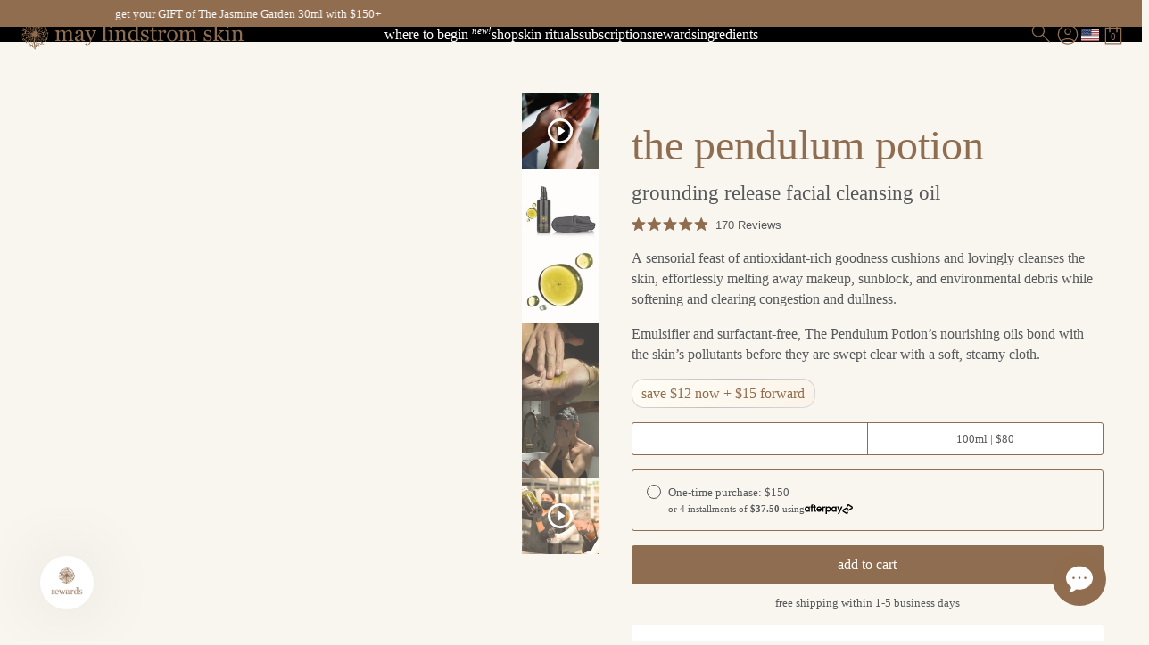

--- FILE ---
content_type: text/html; charset=utf-8
request_url: https://www.maylindstrom.com/collections/day-night-tuesday/products/the-pendulum-potion
body_size: 92089
content:
<!DOCTYPE html>
<html lang="en">
  <head><!--LOOMI SDK-->
<!--DO NOT EDIT-->
<link rel="preconnect"  href="https://live.visually-io.com/" crossorigin>
<link rel="dns-prefetch" href="https://live.visually-io.com/">
<script>
(()=> {
    const env = 2;
    var store = "may-lindstrom-skin.myshopify.com";
    var alias = store.replace(".myshopify.com", "").replaceAll("-", "_").toUpperCase();
    var jitsuKey =  "js.2967461";
    window.loomi_ctx = {...(window.loomi_ctx || {}),storeAlias:alias,jitsuKey,env};

    
	
	var product = {};
	var variants = [];
	
	variants.push({id:46943757009083,policy:"deny",price:15000,iq:-394});
	
	variants.push({id:28552963721,policy:"deny",price:8000,iq:-30054});
	
	product.variants = variants;
	product.oos = !true;
	product.price = 8000 ;
	window.loomi_ctx.current_product=product;
	window.loomi_ctx.productId=8571331337;
	window.loomi_ctx.variantId = 46943757009083;
	
})()
</script>
<link href="https://live.visually-io.com/widgets/vsly-preact.min.js?k=js.2967461&e=2&s=MAY_LINDSTROM_SKIN" rel="preload" as="script">
<script type="text/javascript" src="https://live.visually-io.com/widgets/vsly-preact.min.js?k=js.2967461&e=2&s=MAY_LINDSTROM_SKIN"></script>
<link href="https://live.visually-io.com/cf/MAY_LINDSTROM_SKIN.js" rel="preload" as="script">
<link href="https://live.visually-io.com/v/visually.js" rel="preload" as="script">
<script type="text/javascript" src="https://live.visually-io.com/cf/MAY_LINDSTROM_SKIN.js"></script>
<script type="text/javascript" src="https://live.visually-io.com/v/visually.js"></script>
<script defer type="text/javascript" src="https://live.visually-io.com/v/visually-a.js"></script>
<!--LOOMI SDK-->
<!-- EASYGIFT SCRIPT -->

  <script defer
    type="text/javascript"
    src="https://cdn.506.io/eg/script.js?shop=may-lindstrom-skin.myshopify.com"
  ></script>

<!-- END EASYGIFT SCRIPT --> <!-- Global site tag (gtag.js) - Google Ads: 671974606 -->
<script async src="https://www.googletagmanager.com/gtag/js?id=AW-671974606"></script>
<script>
  window.dataLayer = window.dataLayer || [];
  function gtag() {
    dataLayer.push(arguments);
  }
  gtag('js', new Date());
  gtag('config', 'AW-671974606');
</script><meta name="google-site-verification" content="WWhcAoXjfsrjwBfJR82XlM5U0OSzK3paIcAMV0nIcl4" />




  



<link rel="icon" href="//www.maylindstrom.com/cdn/shop/t/438/assets/image-favicon.png?v=165921445129113416201761592566" />
<meta charset="utf-8" />
<meta http-equiv="x-ua-compatible" content="ie=edge" />
<meta name="viewport" content="width=device-width, initial-scale=1, shrink-to-fit=no" />
<!-- /snippets/social-meta-tags.liquid -->


  <meta property="og:type" content="product">
  <meta property="og:title" content="The Pendulum Potion">
  
  <meta property="og:image" content="http://www.maylindstrom.com/cdn/shop/files/PEN-Cloth-Folded-Side-texture_2_grande.jpg?v=1757456906">
  <meta property="og:image:secure_url" content="https://www.maylindstrom.com/cdn/shop/files/PEN-Cloth-Folded-Side-texture_2_grande.jpg?v=1757456906">
  
  <meta property="og:image" content="http://www.maylindstrom.com/cdn/shop/files/PEN_on_white_texture_overlap_grande.jpg?v=1762283343">
  <meta property="og:image:secure_url" content="https://www.maylindstrom.com/cdn/shop/files/PEN_on_white_texture_overlap_grande.jpg?v=1762283343">
  
  <meta property="og:image" content="http://www.maylindstrom.com/cdn/shop/products/2021-MLS-PEN-on-White-v5copy_1_grande.jpg?v=1757456906">
  <meta property="og:image:secure_url" content="https://www.maylindstrom.com/cdn/shop/products/2021-MLS-PEN-on-White-v5copy_1_grande.jpg?v=1757456906">
  
  <meta property="og:price:amount" content="80.00">
  <meta property="og:price:currency" content="USD">


  <meta property="og:description" content="Shop The Pendulum Potion. This facial cleansing oil melts away makeup, sunblock, and environmental debris while softening and clearing congestion and dullness.">

  <meta property="og:url" content="https://www.maylindstrom.com/products/the-pendulum-potion">
  <meta property="og:site_name" content="May Lindstrom Skin">






  <meta name="twitter:card" content="product">
  <meta name="twitter:title" content="The Pendulum Potion">
  <meta name="twitter:description" content="A sensorial feast of antioxidant-rich goodness cushions and lovingly cleanses the skin, effortlessly melting away makeup, sunblock, and environmental debris while softening and clearing congestion and dullness.
Emulsifier and surfactant-free, The Pendulum Potion’s nourishing oils bond with the skin’s pollutants before they are swept clear with a soft, steamy cloth.">
  <meta name="twitter:image" content="https://www.maylindstrom.com/cdn/shop/files/PEN-Cloth-Folded-Side-texture_2_medium.jpg?v=1757456906">
  <meta name="twitter:image:width" content="240">
  <meta name="twitter:image:height" content="240">
  <meta name="twitter:label1" content="Price">
  
  <meta name="twitter:data1" content="Translation missing: en.products.general.from_text_html">
  
  <meta name="twitter:label2" content="Brand">
  <meta name="twitter:data2" content="May Lindstrom Skin">
  
<link rel="canonical" href="https://www.maylindstrom.com/products/the-pendulum-potion" /><title>Shop The Pendulum Potion | May Lindstrom Skin
</title>

  <meta name="description" content="Shop The Pendulum Potion. This facial cleansing oil melts away makeup, sunblock, and environmental debris while softening and clearing congestion and dullness.">

<style>
  @font-face {
    font-family: "Emilia";
    src:
      url(//www.maylindstrom.com/cdn/shop/t/438/assets/font-emilia.eot?v=113019865443516551621761592567) format("embedded-opentype"),
      url(//www.maylindstrom.com/cdn/shop/t/438/assets/font-emilia.otf?v=14061902165237728131761592567) format("opentype"),
      url(//www.maylindstrom.com/cdn/shop/t/438/assets/font-emilia.svg?v=168666646357640782411761592564) format("svg"),
      url(//www.maylindstrom.com/cdn/shop/t/438/assets/font-emilia.ttf?v=103915257064748282021761592565) format("truetype"),
      url(//www.maylindstrom.com/cdn/shop/t/438/assets/font-emilia.woff2?v=56886133528889384841761592565) format("woff2"),
      url(//www.maylindstrom.com/cdn/shop/t/438/assets/font-emilia.woff?v=41091259979981823841761592565) format("woff");
    font-weight: normal;
    font-style: normal;
  }

  :root {
    --font-1: "Georgia", serif;
    --font-2: "Emilia", cursive;
  }
</style>

<link href="//www.maylindstrom.com/cdn/shop/t/438/assets/reset.css?v=151660977682588580281761592567" rel="stylesheet" type="text/css" media="all" />
<link href="//www.maylindstrom.com/cdn/shop/t/438/assets/theme.css?v=75500562978343395001761592564" rel="stylesheet" type="text/css" media="all" />
<link href="//www.maylindstrom.com/cdn/shop/t/438/assets/theme-grid.css?v=16664871264507170391761592567" rel="stylesheet" type="text/css" media="all" />
<link href="//www.maylindstrom.com/cdn/shop/t/438/assets/theme-type.css?v=94852206148103016311761592567" rel="stylesheet" type="text/css" media="all" />
<link href="//www.maylindstrom.com/cdn/shop/t/438/assets/theme-sections.css?v=104318518151520046401761592567" rel="stylesheet" type="text/css" media="all" />
<link href="//www.maylindstrom.com/cdn/shop/t/438/assets/component-button.css?v=116467935036204499071762810894" rel="stylesheet" type="text/css" media="all" />
<link href="//www.maylindstrom.com/cdn/shop/t/438/assets/component-collection-slider.css?v=177568489112247652511761592566" rel="stylesheet" type="text/css" media="all" />
<link href="//www.maylindstrom.com/cdn/shop/t/438/assets/component-collection-grid.css?v=44104829885090243241761592566" rel="stylesheet" type="text/css" media="all" />
<link href="//www.maylindstrom.com/cdn/shop/t/438/assets/component-country-selector.css?v=93451891732462697551761592566" rel="stylesheet" type="text/css" media="all" />
<link href="//www.maylindstrom.com/cdn/shop/t/438/assets/component-dropdown.css?v=155831259888925283091761592564" rel="stylesheet" type="text/css" media="all" />
<link href="//www.maylindstrom.com/cdn/shop/t/438/assets/component-form.css?v=77737332336168510451761592565" rel="stylesheet" type="text/css" media="all" />
<link href="//www.maylindstrom.com/cdn/shop/t/438/assets/component-header.css?v=127533940379058420011761592565" rel="stylesheet" type="text/css" media="all" />
<link href="//www.maylindstrom.com/cdn/shop/t/438/assets/component-ingredient-modal.css?v=156336375825895708071761592566" rel="stylesheet" type="text/css" media="all" />
<link href="//www.maylindstrom.com/cdn/shop/t/438/assets/component-predictive-search.css?v=73020727207310228991761592567" rel="stylesheet" type="text/css" media="all" />
<link href="//www.maylindstrom.com/cdn/shop/t/438/assets/component-product-card.css?v=169610111771368234161761592565" rel="stylesheet" type="text/css" media="all" />
<link href="//www.maylindstrom.com/cdn/shop/t/438/assets/component-product-option.css?v=175641839102373514861761592567" rel="stylesheet" type="text/css" media="all" />
<link href="//www.maylindstrom.com/cdn/shop/t/438/assets/component-scroll.css?v=66430222138165126531764690966" rel="stylesheet" type="text/css" media="all" />
<link href="//www.maylindstrom.com/cdn/shop/t/438/assets/component-slider.css?v=135246347494031247251761592565" rel="stylesheet" type="text/css" media="all" />
<link href="//www.maylindstrom.com/cdn/shop/t/438/assets/component-video.css?v=1431855936350185011761592566" rel="stylesheet" type="text/css" media="all" />
<link href="//www.maylindstrom.com/cdn/shop/t/438/assets/section-cards.css?v=86112949433989960071761592567" rel="stylesheet" type="text/css" media="all" />
<link href="//www.maylindstrom.com/cdn/shop/t/438/assets/section-footer.css?v=103337165357393450281761592565" rel="stylesheet" type="text/css" media="all" />
<link href="//www.maylindstrom.com/cdn/shop/t/438/assets/section-marquee.css?v=54215362255344516301761592565" rel="stylesheet" type="text/css" media="all" />
<link href="//www.maylindstrom.com/cdn/shop/t/438/assets/section-navigation.css?v=15430621812812040891761592566" rel="stylesheet" type="text/css" media="all" />
<link href="//www.maylindstrom.com/cdn/shop/t/438/assets/section-product.css?v=176491813303340786841761592566" rel="stylesheet" type="text/css" media="all" />
<link href="//www.maylindstrom.com/cdn/shop/t/438/assets/vendor-flickity.min.css?v=58391348945399336901761592565" rel="stylesheet" type="text/css" media="all" />
<link href="//www.maylindstrom.com/cdn/shop/t/438/assets/component-product-detail.css?v=45249732731034958861761592565" rel="stylesheet" type="text/css" media="all" />
  <link href="//www.maylindstrom.com/cdn/shop/t/438/assets/component-product-dropdown.css?v=89642195359427201761761592565" rel="stylesheet" type="text/css" media="all" />
  <link href="//www.maylindstrom.com/cdn/shop/t/438/assets/component-product-form.css?v=107726770978532737491761592566" rel="stylesheet" type="text/css" media="all" />
  <link href="//www.maylindstrom.com/cdn/shop/t/438/assets/component-product-gallery.css?v=97530301220113490021761592566" rel="stylesheet" type="text/css" media="all" />
  <link href="//www.maylindstrom.com/cdn/shop/t/438/assets/section-product-tabs.css?v=21519822429238131301761592566" rel="stylesheet" type="text/css" media="all" />
<link rel="stylesheet" href="//www.maylindstrom.com/cdn/shop/t/438/assets/section-cart-drawer.css?v=78339412304361455671762810318" media="print" onload="this.media='all'" />
<link rel="stylesheet" href="//www.maylindstrom.com/cdn/shop/t/438/assets/section-menu-drawer.css?v=12627656967143722211761592565" media="print" onload="this.media='all'" />
<script type="application/ld+json">
{
  "@context": "https://schema.org",
  "@type": "Organization",
  "@id": "https:\/\/www.maylindstrom.com#organization",
  "name": "May Lindstrom Skin",
  "url": "https:\/\/www.maylindstrom.com",
  "logo": {
    "@type": "ImageObject",
    "url": null
  }
}
</script>

<script type="application/ld+json">
  {
    "@context": "https://schema.org",
    "@type": "WebSite",
    "@id": "https:\/\/www.maylindstrom.com#website",
    "url": "https:\/\/www.maylindstrom.com",
    "name": "May Lindstrom Skin",
    "potentialAction": {
      "@type": "SearchAction",
      "target": "https://www.maylindstrom.com/search?q={q}",
      "query-input": "required name=q"
    }
  }
</script>

<script type="application/ld+json">
  {
    "@context": "https://schema.org",
    "@type": "BreadcrumbList",
    "itemListElement": [
      {
        "@type": "ListItem",
        "position": 1,
        "item": {
          "@id": "https:\/\/www.maylindstrom.com",
          "name": "May Lindstrom Skin"
        }
      },
      {
        "@type": "ListItem",
        "position": 2,
        "item": {
          "@id": "https:\/\/www.maylindstrom.com\/collections\/day-night-tuesday",
          "name": "Day Night: Tuesday + Sunday"
        }
      },
      {
        "@type": "ListItem",
        "position": 3,
        "item": {
          "@id": "https:\/\/www.maylindstrom.com\/products\/the-pendulum-potion",
          "name": "The Pendulum Potion"
        }
      }
    ]
  }
</script>



    <script type="application/ld+json">
  {
    "@context": "https://schema.org/",
    "@type": "Product",
    "name": "The Pendulum Potion",
    "url": "https:\/\/www.maylindstrom.com\/products\/the-pendulum-potion",
    "image": "https:\/\/www.maylindstrom.com\/cdn\/shop\/files\/PEN-Cloth-Folded-Side-texture_2_800x.jpg?v=1757456906",
    "description": "Shop The Pendulum Potion. This facial cleansing oil melts away makeup, sunblock, and environmental debris while softening and clearing congestion and dullness.",
    "offers": [
{
        "@type": "Offer",
        "url": "https:\/\/www.maylindstrom.com\/products\/the-pendulum-potion?variant=46943757009083",
        "priceCurrency": "USD",
        "price": "150.00",
        "sku": "PFT100",
        "itemCondition": "https://schema.org/NewCondition",
        "availability": "https://schema.org/InStock",
        "seller": {
          "@type": "Organization",
          "name": "May Lindstrom Skin"
        },
        "weight": {
          "@type": "QuantitativeValue",
          "value": 22.2,
          "unitCode": "OZ"
        }
      },
{
        "@type": "Offer",
        "url": "https:\/\/www.maylindstrom.com\/products\/the-pendulum-potion?variant=28552963721",
        "priceCurrency": "USD",
        "price": "80.00",
        "sku": "PEN100",
        "itemCondition": "https://schema.org/NewCondition",
        "availability": "https://schema.org/InStock",
        "seller": {
          "@type": "Organization",
          "name": "May Lindstrom Skin"
        },
        "weight": {
          "@type": "QuantitativeValue",
          "value": 9.2,
          "unitCode": "OZ"
        }
      }
    ],
    "aggregateRating": {
      "@type": "AggregateRating",
      "ratingValue": "4.9",
      "ratingCount": "170"
    }
    
  }
</script>


  
<script>window.performance && window.performance.mark && window.performance.mark('shopify.content_for_header.start');</script><meta name="facebook-domain-verification" content="e8ewgf2flmma7es1r4u7w7is9emuqs">
<meta name="facebook-domain-verification" content="kao0kkmsil9ika8iz1j0waipv2nelw">
<meta name="google-site-verification" content="7O2hqErKpcFhwrUx7JBFxrf5q8-TD5Y--iEhoozR4E8">
<meta id="shopify-digital-wallet" name="shopify-digital-wallet" content="/2967461/digital_wallets/dialog">
<meta name="shopify-checkout-api-token" content="162ca26797b9a4142a5a9c1dfa58c420">
<meta id="in-context-paypal-metadata" data-shop-id="2967461" data-venmo-supported="false" data-environment="production" data-locale="en_US" data-paypal-v4="true" data-currency="USD">
<link rel="alternate" type="application/json+oembed" href="https://www.maylindstrom.com/products/the-pendulum-potion.oembed">
<script async="async" src="/checkouts/internal/preloads.js?locale=en-US"></script>
<link rel="preconnect" href="https://shop.app" crossorigin="anonymous">
<script async="async" src="https://shop.app/checkouts/internal/preloads.js?locale=en-US&shop_id=2967461" crossorigin="anonymous"></script>
<script id="apple-pay-shop-capabilities" type="application/json">{"shopId":2967461,"countryCode":"US","currencyCode":"USD","merchantCapabilities":["supports3DS"],"merchantId":"gid:\/\/shopify\/Shop\/2967461","merchantName":"May Lindstrom Skin","requiredBillingContactFields":["postalAddress","email","phone"],"requiredShippingContactFields":["postalAddress","email","phone"],"shippingType":"shipping","supportedNetworks":["visa","masterCard","amex","discover","elo","jcb"],"total":{"type":"pending","label":"May Lindstrom Skin","amount":"1.00"},"shopifyPaymentsEnabled":true,"supportsSubscriptions":true}</script>
<script id="shopify-features" type="application/json">{"accessToken":"162ca26797b9a4142a5a9c1dfa58c420","betas":["rich-media-storefront-analytics"],"domain":"www.maylindstrom.com","predictiveSearch":true,"shopId":2967461,"locale":"en"}</script>
<script>var Shopify = Shopify || {};
Shopify.shop = "may-lindstrom-skin.myshopify.com";
Shopify.locale = "en";
Shopify.currency = {"active":"USD","rate":"1.0"};
Shopify.country = "US";
Shopify.theme = {"name":"Live | 2.0.1","id":142343635131,"schema_name":null,"schema_version":null,"theme_store_id":null,"role":"main"};
Shopify.theme.handle = "null";
Shopify.theme.style = {"id":null,"handle":null};
Shopify.cdnHost = "www.maylindstrom.com/cdn";
Shopify.routes = Shopify.routes || {};
Shopify.routes.root = "/";</script>
<script type="module">!function(o){(o.Shopify=o.Shopify||{}).modules=!0}(window);</script>
<script>!function(o){function n(){var o=[];function n(){o.push(Array.prototype.slice.apply(arguments))}return n.q=o,n}var t=o.Shopify=o.Shopify||{};t.loadFeatures=n(),t.autoloadFeatures=n()}(window);</script>
<script>
  window.ShopifyPay = window.ShopifyPay || {};
  window.ShopifyPay.apiHost = "shop.app\/pay";
  window.ShopifyPay.redirectState = null;
</script>
<script id="shop-js-analytics" type="application/json">{"pageType":"product"}</script>
<script defer="defer" async type="module" src="//www.maylindstrom.com/cdn/shopifycloud/shop-js/modules/v2/client.init-shop-cart-sync_BApSsMSl.en.esm.js"></script>
<script defer="defer" async type="module" src="//www.maylindstrom.com/cdn/shopifycloud/shop-js/modules/v2/chunk.common_CBoos6YZ.esm.js"></script>
<script type="module">
  await import("//www.maylindstrom.com/cdn/shopifycloud/shop-js/modules/v2/client.init-shop-cart-sync_BApSsMSl.en.esm.js");
await import("//www.maylindstrom.com/cdn/shopifycloud/shop-js/modules/v2/chunk.common_CBoos6YZ.esm.js");

  window.Shopify.SignInWithShop?.initShopCartSync?.({"fedCMEnabled":true,"windoidEnabled":true});

</script>
<script>
  window.Shopify = window.Shopify || {};
  if (!window.Shopify.featureAssets) window.Shopify.featureAssets = {};
  window.Shopify.featureAssets['shop-js'] = {"shop-cart-sync":["modules/v2/client.shop-cart-sync_DJczDl9f.en.esm.js","modules/v2/chunk.common_CBoos6YZ.esm.js"],"init-fed-cm":["modules/v2/client.init-fed-cm_BzwGC0Wi.en.esm.js","modules/v2/chunk.common_CBoos6YZ.esm.js"],"init-windoid":["modules/v2/client.init-windoid_BS26ThXS.en.esm.js","modules/v2/chunk.common_CBoos6YZ.esm.js"],"shop-cash-offers":["modules/v2/client.shop-cash-offers_DthCPNIO.en.esm.js","modules/v2/chunk.common_CBoos6YZ.esm.js","modules/v2/chunk.modal_Bu1hFZFC.esm.js"],"shop-button":["modules/v2/client.shop-button_D_JX508o.en.esm.js","modules/v2/chunk.common_CBoos6YZ.esm.js"],"init-shop-email-lookup-coordinator":["modules/v2/client.init-shop-email-lookup-coordinator_DFwWcvrS.en.esm.js","modules/v2/chunk.common_CBoos6YZ.esm.js"],"shop-toast-manager":["modules/v2/client.shop-toast-manager_tEhgP2F9.en.esm.js","modules/v2/chunk.common_CBoos6YZ.esm.js"],"shop-login-button":["modules/v2/client.shop-login-button_DwLgFT0K.en.esm.js","modules/v2/chunk.common_CBoos6YZ.esm.js","modules/v2/chunk.modal_Bu1hFZFC.esm.js"],"avatar":["modules/v2/client.avatar_BTnouDA3.en.esm.js"],"init-shop-cart-sync":["modules/v2/client.init-shop-cart-sync_BApSsMSl.en.esm.js","modules/v2/chunk.common_CBoos6YZ.esm.js"],"pay-button":["modules/v2/client.pay-button_BuNmcIr_.en.esm.js","modules/v2/chunk.common_CBoos6YZ.esm.js"],"init-shop-for-new-customer-accounts":["modules/v2/client.init-shop-for-new-customer-accounts_DrjXSI53.en.esm.js","modules/v2/client.shop-login-button_DwLgFT0K.en.esm.js","modules/v2/chunk.common_CBoos6YZ.esm.js","modules/v2/chunk.modal_Bu1hFZFC.esm.js"],"init-customer-accounts-sign-up":["modules/v2/client.init-customer-accounts-sign-up_TlVCiykN.en.esm.js","modules/v2/client.shop-login-button_DwLgFT0K.en.esm.js","modules/v2/chunk.common_CBoos6YZ.esm.js","modules/v2/chunk.modal_Bu1hFZFC.esm.js"],"shop-follow-button":["modules/v2/client.shop-follow-button_C5D3XtBb.en.esm.js","modules/v2/chunk.common_CBoos6YZ.esm.js","modules/v2/chunk.modal_Bu1hFZFC.esm.js"],"checkout-modal":["modules/v2/client.checkout-modal_8TC_1FUY.en.esm.js","modules/v2/chunk.common_CBoos6YZ.esm.js","modules/v2/chunk.modal_Bu1hFZFC.esm.js"],"init-customer-accounts":["modules/v2/client.init-customer-accounts_C0Oh2ljF.en.esm.js","modules/v2/client.shop-login-button_DwLgFT0K.en.esm.js","modules/v2/chunk.common_CBoos6YZ.esm.js","modules/v2/chunk.modal_Bu1hFZFC.esm.js"],"lead-capture":["modules/v2/client.lead-capture_Cq0gfm7I.en.esm.js","modules/v2/chunk.common_CBoos6YZ.esm.js","modules/v2/chunk.modal_Bu1hFZFC.esm.js"],"shop-login":["modules/v2/client.shop-login_BmtnoEUo.en.esm.js","modules/v2/chunk.common_CBoos6YZ.esm.js","modules/v2/chunk.modal_Bu1hFZFC.esm.js"],"payment-terms":["modules/v2/client.payment-terms_BHOWV7U_.en.esm.js","modules/v2/chunk.common_CBoos6YZ.esm.js","modules/v2/chunk.modal_Bu1hFZFC.esm.js"]};
</script>
<script>(function() {
  var isLoaded = false;
  function asyncLoad() {
    if (isLoaded) return;
    isLoaded = true;
    var urls = ["https:\/\/bingshoppingtool-t2app-prod.trafficmanager.net\/uet\/tracking_script?shop=may-lindstrom-skin.myshopify.com","https:\/\/str.rise-ai.com\/?shop=may-lindstrom-skin.myshopify.com","https:\/\/strn.rise-ai.com\/?shop=may-lindstrom-skin.myshopify.com","https:\/\/app.cloverly-ecommerce.com\/script\/shopify\/?shop=may-lindstrom-skin.myshopify.com","https:\/\/shopify.pleasestay.co\/js\/pleasestay.js?shop=may-lindstrom-skin.myshopify.com","\/\/cdn.shopify.com\/proxy\/9e1fe6ee81e06fa9f5828a58d3575e14730175ba4a574ee1908196bf26d6ecca\/bingshoppingtool-t2app-prod.trafficmanager.net\/api\/ShopifyMT\/v1\/uet\/tracking_script?shop=may-lindstrom-skin.myshopify.com\u0026sp-cache-control=cHVibGljLCBtYXgtYWdlPTkwMA","https:\/\/crossborder-integration.global-e.com\/resources\/js\/app?shop=may-lindstrom-skin.myshopify.com","\/\/cdn.shopify.com\/proxy\/8e2afbfef97c57e907db0a8f6af62abef518097ed1c74d2491ed5fcaafd7ab3c\/web.global-e.com\/merchant\/storefrontattributes?merchantid=30000282\u0026shop=may-lindstrom-skin.myshopify.com\u0026sp-cache-control=cHVibGljLCBtYXgtYWdlPTkwMA","https:\/\/static.getangler.ai\/dist\/shp_script_tag\/_latest.min.js?shop=may-lindstrom-skin.myshopify.com","\/\/cdn.shopify.com\/proxy\/bae61056a82597bca505087ad3bbb138b05d94fbc09a14c1993a455cc564ba1f\/s3-us-west-2.amazonaws.com\/jsstore\/a\/350H99D3\/reids.js?shop=may-lindstrom-skin.myshopify.com\u0026sp-cache-control=cHVibGljLCBtYXgtYWdlPTkwMA","https:\/\/static.shareasale.com\/json\/shopify\/shareasale-tracking.js?sasmid=132481\u0026ssmtid=19038\u0026shop=may-lindstrom-skin.myshopify.com","\/\/cdn.shopify.com\/proxy\/72e4cf54eae48e4207b771542e6e1d33d42f295a9b439c2407c91f19ef378290\/app.retention.com\/shopify\/shopify_app_add_to_cart_script.js?shop=may-lindstrom-skin.myshopify.com\u0026sp-cache-control=cHVibGljLCBtYXgtYWdlPTkwMA","https:\/\/js.convertflow.co\/production\/websites\/57507.js?shop=may-lindstrom-skin.myshopify.com"];
    for (var i = 0; i < urls.length; i++) {
      var s = document.createElement('script');
      s.type = 'text/javascript';
      s.async = true;
      s.src = urls[i];
      var x = document.getElementsByTagName('script')[0];
      x.parentNode.insertBefore(s, x);
    }
  };
  if(window.attachEvent) {
    window.attachEvent('onload', asyncLoad);
  } else {
    window.addEventListener('load', asyncLoad, false);
  }
})();</script>
<script id="__st">var __st={"a":2967461,"offset":-28800,"reqid":"21ac9622-01b9-4065-b673-0a3dcf1c86fb-1768883725","pageurl":"www.maylindstrom.com\/collections\/day-night-tuesday\/products\/the-pendulum-potion","u":"a1d503f14d79","p":"product","rtyp":"product","rid":8571331337};</script>
<script>window.ShopifyPaypalV4VisibilityTracking = true;</script>
<script id="captcha-bootstrap">!function(){'use strict';const t='contact',e='account',n='new_comment',o=[[t,t],['blogs',n],['comments',n],[t,'customer']],c=[[e,'customer_login'],[e,'guest_login'],[e,'recover_customer_password'],[e,'create_customer']],r=t=>t.map((([t,e])=>`form[action*='/${t}']:not([data-nocaptcha='true']) input[name='form_type'][value='${e}']`)).join(','),a=t=>()=>t?[...document.querySelectorAll(t)].map((t=>t.form)):[];function s(){const t=[...o],e=r(t);return a(e)}const i='password',u='form_key',d=['recaptcha-v3-token','g-recaptcha-response','h-captcha-response',i],f=()=>{try{return window.sessionStorage}catch{return}},m='__shopify_v',_=t=>t.elements[u];function p(t,e,n=!1){try{const o=window.sessionStorage,c=JSON.parse(o.getItem(e)),{data:r}=function(t){const{data:e,action:n}=t;return t[m]||n?{data:e,action:n}:{data:t,action:n}}(c);for(const[e,n]of Object.entries(r))t.elements[e]&&(t.elements[e].value=n);n&&o.removeItem(e)}catch(o){console.error('form repopulation failed',{error:o})}}const l='form_type',E='cptcha';function T(t){t.dataset[E]=!0}const w=window,h=w.document,L='Shopify',v='ce_forms',y='captcha';let A=!1;((t,e)=>{const n=(g='f06e6c50-85a8-45c8-87d0-21a2b65856fe',I='https://cdn.shopify.com/shopifycloud/storefront-forms-hcaptcha/ce_storefront_forms_captcha_hcaptcha.v1.5.2.iife.js',D={infoText:'Protected by hCaptcha',privacyText:'Privacy',termsText:'Terms'},(t,e,n)=>{const o=w[L][v],c=o.bindForm;if(c)return c(t,g,e,D).then(n);var r;o.q.push([[t,g,e,D],n]),r=I,A||(h.body.append(Object.assign(h.createElement('script'),{id:'captcha-provider',async:!0,src:r})),A=!0)});var g,I,D;w[L]=w[L]||{},w[L][v]=w[L][v]||{},w[L][v].q=[],w[L][y]=w[L][y]||{},w[L][y].protect=function(t,e){n(t,void 0,e),T(t)},Object.freeze(w[L][y]),function(t,e,n,w,h,L){const[v,y,A,g]=function(t,e,n){const i=e?o:[],u=t?c:[],d=[...i,...u],f=r(d),m=r(i),_=r(d.filter((([t,e])=>n.includes(e))));return[a(f),a(m),a(_),s()]}(w,h,L),I=t=>{const e=t.target;return e instanceof HTMLFormElement?e:e&&e.form},D=t=>v().includes(t);t.addEventListener('submit',(t=>{const e=I(t);if(!e)return;const n=D(e)&&!e.dataset.hcaptchaBound&&!e.dataset.recaptchaBound,o=_(e),c=g().includes(e)&&(!o||!o.value);(n||c)&&t.preventDefault(),c&&!n&&(function(t){try{if(!f())return;!function(t){const e=f();if(!e)return;const n=_(t);if(!n)return;const o=n.value;o&&e.removeItem(o)}(t);const e=Array.from(Array(32),(()=>Math.random().toString(36)[2])).join('');!function(t,e){_(t)||t.append(Object.assign(document.createElement('input'),{type:'hidden',name:u})),t.elements[u].value=e}(t,e),function(t,e){const n=f();if(!n)return;const o=[...t.querySelectorAll(`input[type='${i}']`)].map((({name:t})=>t)),c=[...d,...o],r={};for(const[a,s]of new FormData(t).entries())c.includes(a)||(r[a]=s);n.setItem(e,JSON.stringify({[m]:1,action:t.action,data:r}))}(t,e)}catch(e){console.error('failed to persist form',e)}}(e),e.submit())}));const S=(t,e)=>{t&&!t.dataset[E]&&(n(t,e.some((e=>e===t))),T(t))};for(const o of['focusin','change'])t.addEventListener(o,(t=>{const e=I(t);D(e)&&S(e,y())}));const B=e.get('form_key'),M=e.get(l),P=B&&M;t.addEventListener('DOMContentLoaded',(()=>{const t=y();if(P)for(const e of t)e.elements[l].value===M&&p(e,B);[...new Set([...A(),...v().filter((t=>'true'===t.dataset.shopifyCaptcha))])].forEach((e=>S(e,t)))}))}(h,new URLSearchParams(w.location.search),n,t,e,['guest_login'])})(!0,!0)}();</script>
<script integrity="sha256-4kQ18oKyAcykRKYeNunJcIwy7WH5gtpwJnB7kiuLZ1E=" data-source-attribution="shopify.loadfeatures" defer="defer" src="//www.maylindstrom.com/cdn/shopifycloud/storefront/assets/storefront/load_feature-a0a9edcb.js" crossorigin="anonymous"></script>
<script crossorigin="anonymous" defer="defer" src="//www.maylindstrom.com/cdn/shopifycloud/storefront/assets/shopify_pay/storefront-65b4c6d7.js?v=20250812"></script>
<script data-source-attribution="shopify.dynamic_checkout.dynamic.init">var Shopify=Shopify||{};Shopify.PaymentButton=Shopify.PaymentButton||{isStorefrontPortableWallets:!0,init:function(){window.Shopify.PaymentButton.init=function(){};var t=document.createElement("script");t.src="https://www.maylindstrom.com/cdn/shopifycloud/portable-wallets/latest/portable-wallets.en.js",t.type="module",document.head.appendChild(t)}};
</script>
<script data-source-attribution="shopify.dynamic_checkout.buyer_consent">
  function portableWalletsHideBuyerConsent(e){var t=document.getElementById("shopify-buyer-consent"),n=document.getElementById("shopify-subscription-policy-button");t&&n&&(t.classList.add("hidden"),t.setAttribute("aria-hidden","true"),n.removeEventListener("click",e))}function portableWalletsShowBuyerConsent(e){var t=document.getElementById("shopify-buyer-consent"),n=document.getElementById("shopify-subscription-policy-button");t&&n&&(t.classList.remove("hidden"),t.removeAttribute("aria-hidden"),n.addEventListener("click",e))}window.Shopify?.PaymentButton&&(window.Shopify.PaymentButton.hideBuyerConsent=portableWalletsHideBuyerConsent,window.Shopify.PaymentButton.showBuyerConsent=portableWalletsShowBuyerConsent);
</script>
<script data-source-attribution="shopify.dynamic_checkout.cart.bootstrap">document.addEventListener("DOMContentLoaded",(function(){function t(){return document.querySelector("shopify-accelerated-checkout-cart, shopify-accelerated-checkout")}if(t())Shopify.PaymentButton.init();else{new MutationObserver((function(e,n){t()&&(Shopify.PaymentButton.init(),n.disconnect())})).observe(document.body,{childList:!0,subtree:!0})}}));
</script>
<link id="shopify-accelerated-checkout-styles" rel="stylesheet" media="screen" href="https://www.maylindstrom.com/cdn/shopifycloud/portable-wallets/latest/accelerated-checkout-backwards-compat.css" crossorigin="anonymous">
<style id="shopify-accelerated-checkout-cart">
        #shopify-buyer-consent {
  margin-top: 1em;
  display: inline-block;
  width: 100%;
}

#shopify-buyer-consent.hidden {
  display: none;
}

#shopify-subscription-policy-button {
  background: none;
  border: none;
  padding: 0;
  text-decoration: underline;
  font-size: inherit;
  cursor: pointer;
}

#shopify-subscription-policy-button::before {
  box-shadow: none;
}

      </style>

<script>window.performance && window.performance.mark && window.performance.mark('shopify.content_for_header.end');</script>
  <!-- BEGIN app block: shopify://apps/okendo/blocks/theme-settings/bb689e69-ea70-4661-8fb7-ad24a2e23c29 --><!-- BEGIN app snippet: header-metafields -->










    <style data-oke-reviews-version="0.82.1" type="text/css" data-href="https://d3hw6dc1ow8pp2.cloudfront.net/reviews-widget-plus/css/okendo-reviews-styles.9d163ae1.css"></style><style data-oke-reviews-version="0.82.1" type="text/css" data-href="https://d3hw6dc1ow8pp2.cloudfront.net/reviews-widget-plus/css/modules/okendo-star-rating.4cb378a8.css"></style><style data-oke-reviews-version="0.82.1" type="text/css" data-href="https://d3hw6dc1ow8pp2.cloudfront.net/reviews-widget-plus/css/modules/okendo-reviews-keywords.0942444f.css"></style><style data-oke-reviews-version="0.82.1" type="text/css" data-href="https://d3hw6dc1ow8pp2.cloudfront.net/reviews-widget-plus/css/modules/okendo-reviews-summary.a0c9d7d6.css"></style><style type="text/css">.okeReviews[data-oke-container],div.okeReviews{font-size:14px;font-size:var(--oke-text-regular);font-weight:400;font-family:var(--oke-text-fontFamily);line-height:1.6}.okeReviews[data-oke-container] *,.okeReviews[data-oke-container] :after,.okeReviews[data-oke-container] :before,div.okeReviews *,div.okeReviews :after,div.okeReviews :before{box-sizing:border-box}.okeReviews[data-oke-container] h1,.okeReviews[data-oke-container] h2,.okeReviews[data-oke-container] h3,.okeReviews[data-oke-container] h4,.okeReviews[data-oke-container] h5,.okeReviews[data-oke-container] h6,div.okeReviews h1,div.okeReviews h2,div.okeReviews h3,div.okeReviews h4,div.okeReviews h5,div.okeReviews h6{font-size:1em;font-weight:400;line-height:1.4;margin:0}.okeReviews[data-oke-container] ul,div.okeReviews ul{padding:0;margin:0}.okeReviews[data-oke-container] li,div.okeReviews li{list-style-type:none;padding:0}.okeReviews[data-oke-container] p,div.okeReviews p{line-height:1.8;margin:0 0 4px}.okeReviews[data-oke-container] p:last-child,div.okeReviews p:last-child{margin-bottom:0}.okeReviews[data-oke-container] a,div.okeReviews a{text-decoration:none;color:inherit}.okeReviews[data-oke-container] button,div.okeReviews button{border-radius:0;border:0;box-shadow:none;margin:0;width:auto;min-width:auto;padding:0;background-color:transparent;min-height:auto}.okeReviews[data-oke-container] button,.okeReviews[data-oke-container] input,.okeReviews[data-oke-container] select,.okeReviews[data-oke-container] textarea,div.okeReviews button,div.okeReviews input,div.okeReviews select,div.okeReviews textarea{font-family:inherit;font-size:1em}.okeReviews[data-oke-container] label,.okeReviews[data-oke-container] select,div.okeReviews label,div.okeReviews select{display:inline}.okeReviews[data-oke-container] select,div.okeReviews select{width:auto}.okeReviews[data-oke-container] article,.okeReviews[data-oke-container] aside,div.okeReviews article,div.okeReviews aside{margin:0}.okeReviews[data-oke-container] table,div.okeReviews table{background:transparent;border:0;border-collapse:collapse;border-spacing:0;font-family:inherit;font-size:1em;table-layout:auto}.okeReviews[data-oke-container] table td,.okeReviews[data-oke-container] table th,.okeReviews[data-oke-container] table tr,div.okeReviews table td,div.okeReviews table th,div.okeReviews table tr{border:0;font-family:inherit;font-size:1em}.okeReviews[data-oke-container] table td,.okeReviews[data-oke-container] table th,div.okeReviews table td,div.okeReviews table th{background:transparent;font-weight:400;letter-spacing:normal;padding:0;text-align:left;text-transform:none;vertical-align:middle}.okeReviews[data-oke-container] table tr:hover td,.okeReviews[data-oke-container] table tr:hover th,div.okeReviews table tr:hover td,div.okeReviews table tr:hover th{background:transparent}.okeReviews[data-oke-container] fieldset,div.okeReviews fieldset{border:0;padding:0;margin:0;min-width:0}.okeReviews[data-oke-container] img,.okeReviews[data-oke-container] svg,div.okeReviews img,div.okeReviews svg{max-width:none}.okeReviews[data-oke-container] div:empty,div.okeReviews div:empty{display:block}.okeReviews[data-oke-container] .oke-icon:before,div.okeReviews .oke-icon:before{font-family:oke-widget-icons!important;font-style:normal;font-weight:400;font-variant:normal;text-transform:none;line-height:1;-webkit-font-smoothing:antialiased;-moz-osx-font-smoothing:grayscale;color:inherit}.okeReviews[data-oke-container] .oke-icon--select-arrow:before,div.okeReviews .oke-icon--select-arrow:before{content:""}.okeReviews[data-oke-container] .oke-icon--loading:before,div.okeReviews .oke-icon--loading:before{content:""}.okeReviews[data-oke-container] .oke-icon--pencil:before,div.okeReviews .oke-icon--pencil:before{content:""}.okeReviews[data-oke-container] .oke-icon--filter:before,div.okeReviews .oke-icon--filter:before{content:""}.okeReviews[data-oke-container] .oke-icon--play:before,div.okeReviews .oke-icon--play:before{content:""}.okeReviews[data-oke-container] .oke-icon--tick-circle:before,div.okeReviews .oke-icon--tick-circle:before{content:""}.okeReviews[data-oke-container] .oke-icon--chevron-left:before,div.okeReviews .oke-icon--chevron-left:before{content:""}.okeReviews[data-oke-container] .oke-icon--chevron-right:before,div.okeReviews .oke-icon--chevron-right:before{content:""}.okeReviews[data-oke-container] .oke-icon--thumbs-down:before,div.okeReviews .oke-icon--thumbs-down:before{content:""}.okeReviews[data-oke-container] .oke-icon--thumbs-up:before,div.okeReviews .oke-icon--thumbs-up:before{content:""}.okeReviews[data-oke-container] .oke-icon--close:before,div.okeReviews .oke-icon--close:before{content:""}.okeReviews[data-oke-container] .oke-icon--chevron-up:before,div.okeReviews .oke-icon--chevron-up:before{content:""}.okeReviews[data-oke-container] .oke-icon--chevron-down:before,div.okeReviews .oke-icon--chevron-down:before{content:""}.okeReviews[data-oke-container] .oke-icon--star:before,div.okeReviews .oke-icon--star:before{content:""}.okeReviews[data-oke-container] .oke-icon--magnifying-glass:before,div.okeReviews .oke-icon--magnifying-glass:before{content:""}@font-face{font-family:oke-widget-icons;src:url(https://d3hw6dc1ow8pp2.cloudfront.net/reviews-widget-plus/fonts/oke-widget-icons.ttf) format("truetype"),url(https://d3hw6dc1ow8pp2.cloudfront.net/reviews-widget-plus/fonts/oke-widget-icons.woff) format("woff"),url(https://d3hw6dc1ow8pp2.cloudfront.net/reviews-widget-plus/img/oke-widget-icons.bc0d6b0a.svg) format("svg");font-weight:400;font-style:normal;font-display:block}.okeReviews[data-oke-container] .oke-button,div.okeReviews .oke-button{display:inline-block;border-style:solid;border-color:var(--oke-button-borderColor);border-width:var(--oke-button-borderWidth);background-color:var(--oke-button-backgroundColor);line-height:1;padding:12px 24px;margin:0;border-radius:var(--oke-button-borderRadius);color:var(--oke-button-textColor);text-align:center;position:relative;font-weight:var(--oke-button-fontWeight);font-size:var(--oke-button-fontSize);font-family:var(--oke-button-fontFamily);outline:0}.okeReviews[data-oke-container] .oke-button-text,.okeReviews[data-oke-container] .oke-button .oke-icon,div.okeReviews .oke-button-text,div.okeReviews .oke-button .oke-icon{line-height:1}.okeReviews[data-oke-container] .oke-button.oke-is-loading,div.okeReviews .oke-button.oke-is-loading{position:relative}.okeReviews[data-oke-container] .oke-button.oke-is-loading:before,div.okeReviews .oke-button.oke-is-loading:before{font-family:oke-widget-icons!important;font-style:normal;font-weight:400;font-variant:normal;text-transform:none;line-height:1;-webkit-font-smoothing:antialiased;-moz-osx-font-smoothing:grayscale;content:"";color:undefined;font-size:12px;display:inline-block;animation:oke-spin 1s linear infinite;position:absolute;width:12px;height:12px;top:0;left:0;bottom:0;right:0;margin:auto}.okeReviews[data-oke-container] .oke-button.oke-is-loading>*,div.okeReviews .oke-button.oke-is-loading>*{opacity:0}.okeReviews[data-oke-container] .oke-button.oke-is-active,div.okeReviews .oke-button.oke-is-active{background-color:var(--oke-button-backgroundColorActive);color:var(--oke-button-textColorActive);border-color:var(--oke-button-borderColorActive)}.okeReviews[data-oke-container] .oke-button:not(.oke-is-loading),div.okeReviews .oke-button:not(.oke-is-loading){cursor:pointer}.okeReviews[data-oke-container] .oke-button:not(.oke-is-loading):not(.oke-is-active):hover,div.okeReviews .oke-button:not(.oke-is-loading):not(.oke-is-active):hover{background-color:var(--oke-button-backgroundColorHover);color:var(--oke-button-textColorHover);border-color:var(--oke-button-borderColorHover);box-shadow:0 0 0 2px var(--oke-button-backgroundColorHover)}.okeReviews[data-oke-container] .oke-button:not(.oke-is-loading):not(.oke-is-active):active,.okeReviews[data-oke-container] .oke-button:not(.oke-is-loading):not(.oke-is-active):hover:active,div.okeReviews .oke-button:not(.oke-is-loading):not(.oke-is-active):active,div.okeReviews .oke-button:not(.oke-is-loading):not(.oke-is-active):hover:active{background-color:var(--oke-button-backgroundColorActive);color:var(--oke-button-textColorActive);border-color:var(--oke-button-borderColorActive)}.okeReviews[data-oke-container] .oke-title,div.okeReviews .oke-title{font-weight:var(--oke-title-fontWeight);font-size:var(--oke-title-fontSize);font-family:var(--oke-title-fontFamily)}.okeReviews[data-oke-container] .oke-bodyText,div.okeReviews .oke-bodyText{font-weight:var(--oke-bodyText-fontWeight);font-size:var(--oke-bodyText-fontSize);font-family:var(--oke-bodyText-fontFamily)}.okeReviews[data-oke-container] .oke-linkButton,div.okeReviews .oke-linkButton{cursor:pointer;font-weight:700;pointer-events:auto;text-decoration:underline}.okeReviews[data-oke-container] .oke-linkButton:hover,div.okeReviews .oke-linkButton:hover{text-decoration:none}.okeReviews[data-oke-container] .oke-readMore,div.okeReviews .oke-readMore{cursor:pointer;color:inherit;text-decoration:underline}.okeReviews[data-oke-container] .oke-select,div.okeReviews .oke-select{cursor:pointer;background-repeat:no-repeat;background-position-x:100%;background-position-y:50%;border:none;padding:0 24px 0 12px;-moz-appearance:none;appearance:none;color:inherit;-webkit-appearance:none;background-color:transparent;background-image:url("data:image/svg+xml;charset=utf-8,%3Csvg fill='currentColor' xmlns='http://www.w3.org/2000/svg' viewBox='0 0 24 24'%3E%3Cpath d='M7 10l5 5 5-5z'/%3E%3Cpath d='M0 0h24v24H0z' fill='none'/%3E%3C/svg%3E");outline-offset:4px}.okeReviews[data-oke-container] .oke-select:disabled,div.okeReviews .oke-select:disabled{background-color:transparent;background-image:url("data:image/svg+xml;charset=utf-8,%3Csvg fill='%239a9db1' xmlns='http://www.w3.org/2000/svg' viewBox='0 0 24 24'%3E%3Cpath d='M7 10l5 5 5-5z'/%3E%3Cpath d='M0 0h24v24H0z' fill='none'/%3E%3C/svg%3E")}.okeReviews[data-oke-container] .oke-loader,div.okeReviews .oke-loader{position:relative}.okeReviews[data-oke-container] .oke-loader:before,div.okeReviews .oke-loader:before{font-family:oke-widget-icons!important;font-style:normal;font-weight:400;font-variant:normal;text-transform:none;line-height:1;-webkit-font-smoothing:antialiased;-moz-osx-font-smoothing:grayscale;content:"";color:var(--oke-text-secondaryColor);font-size:12px;display:inline-block;animation:oke-spin 1s linear infinite;position:absolute;width:12px;height:12px;top:0;left:0;bottom:0;right:0;margin:auto}.okeReviews[data-oke-container] .oke-a11yText,div.okeReviews .oke-a11yText{border:0;clip:rect(0 0 0 0);height:1px;margin:-1px;overflow:hidden;padding:0;position:absolute;width:1px}.okeReviews[data-oke-container] .oke-hidden,div.okeReviews .oke-hidden{display:none}.okeReviews[data-oke-container] .oke-modal,div.okeReviews .oke-modal{bottom:0;left:0;overflow:auto;position:fixed;right:0;top:0;z-index:2147483647;max-height:100%;background-color:rgba(0,0,0,.5);padding:40px 0 32px}@media only screen and (min-width:1024px){.okeReviews[data-oke-container] .oke-modal,div.okeReviews .oke-modal{display:flex;align-items:center;padding:48px 0}}.okeReviews[data-oke-container] .oke-modal ::-moz-selection,div.okeReviews .oke-modal ::-moz-selection{background-color:rgba(39,45,69,.2)}.okeReviews[data-oke-container] .oke-modal ::selection,div.okeReviews .oke-modal ::selection{background-color:rgba(39,45,69,.2)}.okeReviews[data-oke-container] .oke-modal,.okeReviews[data-oke-container] .oke-modal p,div.okeReviews .oke-modal,div.okeReviews .oke-modal p{color:#272d45}.okeReviews[data-oke-container] .oke-modal-content,div.okeReviews .oke-modal-content{background-color:#fff;margin:auto;position:relative;will-change:transform,opacity;width:calc(100% - 64px)}@media only screen and (min-width:1024px){.okeReviews[data-oke-container] .oke-modal-content,div.okeReviews .oke-modal-content{max-width:1000px}}.okeReviews[data-oke-container] .oke-modal-close,div.okeReviews .oke-modal-close{cursor:pointer;position:absolute;width:32px;height:32px;top:-32px;padding:4px;right:-4px;line-height:1}.okeReviews[data-oke-container] .oke-modal-close:before,div.okeReviews .oke-modal-close:before{font-family:oke-widget-icons!important;font-style:normal;font-weight:400;font-variant:normal;text-transform:none;line-height:1;-webkit-font-smoothing:antialiased;-moz-osx-font-smoothing:grayscale;content:"";color:#fff;font-size:24px;display:inline-block;width:24px;height:24px}.okeReviews[data-oke-container] .oke-modal-overlay,div.okeReviews .oke-modal-overlay{background-color:rgba(43,46,56,.9)}@media only screen and (min-width:1024px){.okeReviews[data-oke-container] .oke-modal--large .oke-modal-content,div.okeReviews .oke-modal--large .oke-modal-content{max-width:1200px}}.okeReviews[data-oke-container] .oke-modal .oke-helpful,.okeReviews[data-oke-container] .oke-modal .oke-helpful-vote-button,.okeReviews[data-oke-container] .oke-modal .oke-reviewContent-date,div.okeReviews .oke-modal .oke-helpful,div.okeReviews .oke-modal .oke-helpful-vote-button,div.okeReviews .oke-modal .oke-reviewContent-date{color:#676986}.oke-modal .okeReviews[data-oke-container].oke-w,.oke-modal div.okeReviews.oke-w{color:#272d45}.okeReviews[data-oke-container] .oke-tag,div.okeReviews .oke-tag{align-items:center;color:#272d45;display:flex;font-size:var(--oke-text-small);font-weight:600;text-align:left;position:relative;z-index:2;background-color:#f4f4f6;padding:4px 6px;border:none;border-radius:4px;gap:6px;line-height:1}.okeReviews[data-oke-container] .oke-tag svg,div.okeReviews .oke-tag svg{fill:currentColor;height:1rem}.okeReviews[data-oke-container] .hooper,div.okeReviews .hooper{height:auto}.okeReviews--left{text-align:left}.okeReviews--right{text-align:right}.okeReviews--center{text-align:center}.okeReviews :not([tabindex="-1"]):focus-visible{outline:5px auto highlight;outline:5px auto -webkit-focus-ring-color}.is-oke-modalOpen{overflow:hidden!important}img.oke-is-error{background-color:var(--oke-shadingColor);background-size:cover;background-position:50% 50%;box-shadow:inset 0 0 0 1px var(--oke-border-color)}@keyframes oke-spin{0%{transform:rotate(0deg)}to{transform:rotate(1turn)}}@keyframes oke-fade-in{0%{opacity:0}to{opacity:1}}
.oke-stars{line-height:1;position:relative;display:inline-block}.oke-stars-background svg{overflow:visible}.oke-stars-foreground{overflow:hidden;position:absolute;top:0;left:0}.oke-sr{display:inline-block;padding-top:var(--oke-starRating-spaceAbove);padding-bottom:var(--oke-starRating-spaceBelow)}.oke-sr .oke-is-clickable{cursor:pointer}.oke-sr--hidden{display:none}.oke-sr-count,.oke-sr-rating,.oke-sr-stars{display:inline-block;vertical-align:middle}.oke-sr-stars{line-height:1;margin-right:8px}.oke-sr-rating{display:none}.oke-sr-count--brackets:before{content:"("}.oke-sr-count--brackets:after{content:")"}
.oke-rk{display:block}.okeReviews[data-oke-container] .oke-reviewsKeywords-heading,div.okeReviews .oke-reviewsKeywords-heading{font-weight:700;margin-bottom:8px}.okeReviews[data-oke-container] .oke-reviewsKeywords-heading-skeleton,div.okeReviews .oke-reviewsKeywords-heading-skeleton{height:calc(var(--oke-button-fontSize) + 4px);width:150px}.okeReviews[data-oke-container] .oke-reviewsKeywords-list,div.okeReviews .oke-reviewsKeywords-list{display:inline-flex;align-items:center;flex-wrap:wrap;gap:4px}.okeReviews[data-oke-container] .oke-reviewsKeywords-list-category,div.okeReviews .oke-reviewsKeywords-list-category{background-color:var(--oke-filter-backgroundColor);color:var(--oke-filter-textColor);border:1px solid var(--oke-filter-borderColor);border-radius:var(--oke-filter-borderRadius);padding:6px 16px;transition:background-color .1s ease-out,border-color .1s ease-out;white-space:nowrap}.okeReviews[data-oke-container] .oke-reviewsKeywords-list-category.oke-is-clickable,div.okeReviews .oke-reviewsKeywords-list-category.oke-is-clickable{cursor:pointer}.okeReviews[data-oke-container] .oke-reviewsKeywords-list-category.oke-is-active,div.okeReviews .oke-reviewsKeywords-list-category.oke-is-active{background-color:var(--oke-filter-backgroundColorActive);color:var(--oke-filter-textColorActive);border-color:var(--oke-filter-borderColorActive)}.okeReviews[data-oke-container] .oke-reviewsKeywords .oke-translateButton,div.okeReviews .oke-reviewsKeywords .oke-translateButton{margin-top:12px}
.oke-rs{display:block}.oke-rs .oke-reviewsSummary.oke-is-preRender .oke-reviewsSummary-summary{-webkit-mask:linear-gradient(180deg,#000 0,#000 40%,transparent 95%,transparent 0) 100% 50%/100% 100% repeat-x;mask:linear-gradient(180deg,#000 0,#000 40%,transparent 95%,transparent 0) 100% 50%/100% 100% repeat-x;max-height:150px}.okeReviews[data-oke-container] .oke-reviewsSummary .oke-tooltip,div.okeReviews .oke-reviewsSummary .oke-tooltip{display:inline-block;font-weight:400}.okeReviews[data-oke-container] .oke-reviewsSummary .oke-tooltip-trigger,div.okeReviews .oke-reviewsSummary .oke-tooltip-trigger{height:15px;width:15px;overflow:hidden;transform:translateY(-10%)}.okeReviews[data-oke-container] .oke-reviewsSummary-heading,div.okeReviews .oke-reviewsSummary-heading{align-items:center;-moz-column-gap:4px;column-gap:4px;display:inline-flex;font-weight:700;margin-bottom:8px}.okeReviews[data-oke-container] .oke-reviewsSummary-heading-skeleton,div.okeReviews .oke-reviewsSummary-heading-skeleton{height:calc(var(--oke-button-fontSize) + 4px);width:150px}.okeReviews[data-oke-container] .oke-reviewsSummary-icon,div.okeReviews .oke-reviewsSummary-icon{fill:currentColor;font-size:14px}.okeReviews[data-oke-container] .oke-reviewsSummary-icon svg,div.okeReviews .oke-reviewsSummary-icon svg{vertical-align:baseline}.okeReviews[data-oke-container] .oke-reviewsSummary-summary.oke-is-truncated,div.okeReviews .oke-reviewsSummary-summary.oke-is-truncated{display:-webkit-box;-webkit-box-orient:vertical;overflow:hidden;text-overflow:ellipsis}</style>

    <script type="application/json" id="oke-reviews-settings">{"subscriberId":"1ea7df29-3ff9-4d09-8c33-c05800f48e98","analyticsSettings":{"isWidgetOnScreenTrackingEnabled":true,"provider":"gtag"},"locale":"en","localeAndVariant":{"code":"en"},"matchCustomerLocale":false,"widgetSettings":{"global":{"dateSettings":{"format":{"type":"relative"}},"hideOkendoBranding":true,"stars":{"backgroundColor":"#E5E5E5","foregroundColor":"#906D4F","interspace":2,"shape":{"type":"default"},"showBorder":false},"showIncentiveIndicator":false,"searchEnginePaginationEnabled":false,"font":{"fontType":"custom","fontFamily":"georgia"}},"homepageCarousel":{"slidesPerPage":{"large":3,"medium":2},"totalSlides":12,"scrollBehaviour":"slide","style":{"showDates":true,"border":{"color":"#E5E5EB","width":{"value":1,"unit":"px"}},"headingFont":{"hasCustomFontSettings":false},"bodyFont":{"hasCustomFontSettings":false},"arrows":{"color":"#676986","size":{"value":24,"unit":"px"},"enabled":true},"avatar":{"backgroundColor":"#E5E5EB","placeholderTextColor":"#2C3E50","size":{"value":48,"unit":"px"},"enabled":true},"media":{"size":{"value":80,"unit":"px"},"imageGap":{"value":4,"unit":"px"},"enabled":true},"stars":{"height":{"value":18,"unit":"px"}},"productImageSize":{"value":48,"unit":"px"},"layout":{"name":"default","reviewDetailsPosition":"below","showProductName":false,"showAttributeBars":false,"showProductVariantName":false,"showProductDetails":"only-when-grouped"},"highlightColor":"#0E7A82","spaceAbove":{"value":20,"unit":"px"},"text":{"primaryColor":"#2C3E50","fontSizeRegular":{"value":14,"unit":"px"},"fontSizeSmall":{"value":12,"unit":"px"},"secondaryColor":"#676986"},"spaceBelow":{"value":20,"unit":"px"}},"defaultSort":"rating desc","autoPlay":false,"truncation":{"bodyMaxLines":4,"enabled":true,"truncateAll":false}},"mediaCarousel":{"minimumImages":1,"linkText":"Read More","autoPlay":false,"slideSize":"medium","arrowPosition":"outside"},"mediaGrid":{"gridStyleDesktop":{"layout":"default-desktop"},"gridStyleMobile":{"layout":"default-mobile"},"showMoreArrow":{"arrowColor":"#676986","enabled":true,"backgroundColor":"#f4f4f6"},"linkText":"Read More","infiniteScroll":false,"gapSize":{"value":10,"unit":"px"}},"questions":{"initialPageSize":6,"loadMorePageSize":6},"reviewsBadge":{"layout":"large","colorScheme":"dark"},"reviewsTab":{"enabled":false},"reviewsWidget":{"tabs":{"reviews":true,"questions":false},"header":{"columnDistribution":"space-between","verticalAlignment":"top","blocks":[{"columnWidth":"one-third","modules":[{"name":"rating-average","layout":"one-line"},{"name":"rating-breakdown","backgroundColor":"#CCCCCC","shadingColor":"#906D4F","stretchMode":"contain"}],"textAlignment":"left"},{"columnWidth":"two-thirds","modules":[{"name":"recommended"},{"name":"media-carousel","imageGap":{"value":4,"unit":"px"},"imageHeight":{"value":120,"unit":"px"}}],"textAlignment":"left"}]},"style":{"showDates":true,"border":{"color":"#CCCCCC","width":{"value":1,"unit":"px"}},"bodyFont":{"hasCustomFontSettings":false},"headingFont":{"fontSize":{"value":18,"unit":"px"},"fontType":"use-global","fontWeight":400,"hasCustomFontSettings":true},"filters":{"backgroundColorActive":"#906D4F","backgroundColor":"#FFFFFF","borderColor":"#906D4F","borderRadius":{"value":100,"unit":"px"},"borderColorActive":"#906D4F","textColorActive":"#FFFFFF","textColor":"#906D4F","searchHighlightColor":"#B2F9E9"},"avatar":{"backgroundColor":"#E5E5EB","placeholderTextColor":"#2C3E50","size":{"value":48,"unit":"px"},"enabled":true},"stars":{"height":{"value":18,"unit":"px"}},"shadingColor":"#F7F7F8","productImageSize":{"value":48,"unit":"px"},"button":{"backgroundColorActive":"#C7B6A7","borderColorHover":"#C7B6A7","backgroundColor":"#906D4F","borderColor":"#906D4F","backgroundColorHover":"#C7B6A7","textColorHover":"#FFFFFF","borderRadius":{"value":3,"unit":"px"},"borderWidth":{"value":1,"unit":"px"},"borderColorActive":"#C7B6A7","textColorActive":"#FFFFFF","textColor":"#FFFFFF","font":{"fontSize":{"value":18,"unit":"px"},"fontType":"use-global","fontWeight":400,"hasCustomFontSettings":true}},"highlightColor":"#906D4F","spaceAbove":{"value":20,"unit":"px"},"text":{"primaryColor":"#58595B","fontSizeRegular":{"value":16,"unit":"px"},"fontSizeLarge":{"value":20,"unit":"px"},"fontSizeSmall":{"value":12,"unit":"px"},"secondaryColor":"#58595B"},"spaceBelow":{"value":20,"unit":"px"},"attributeBar":{"style":"default","backgroundColor":"#D3D4DD","shadingColor":"#9A9DB1","markerColor":"#00CAAA"}},"showWhenEmpty":false,"reviews":{"list":{"layout":{"collapseReviewerDetails":false,"columnAmount":4,"name":"default","showAttributeBars":false,"borderStyle":"full","showProductVariantName":false,"showProductDetails":"only-when-grouped"},"initialPageSize":5,"media":{"layout":"featured","size":{"value":200,"unit":"px"}},"truncation":{"bodyMaxLines":4,"truncateAll":false,"enabled":true},"loadMorePageSize":5,"loyalty":{"maxInitialAchievements":3,"showVipTiers":false}},"controls":{"filterMode":"closed","writeReviewButtonEnabled":true,"freeTextSearchEnabled":false,"defaultSort":"has_media desc"}}},"starRatings":{"showWhenEmpty":false,"style":{"spaceAbove":{"value":0,"unit":"px"},"text":{"content":"review-count","style":"number-and-text","brackets":false},"singleStar":false,"height":{"value":15,"unit":"px"},"spaceBelow":{"value":0,"unit":"px"}},"clickBehavior":"scroll-to-widget"}},"features":{"attributeFiltersEnabled":true,"recorderPlusEnabled":true,"recorderQandaPlusEnabled":true,"reviewsKeywordsEnabled":true}}</script>
            <style id="oke-css-vars">:root{--oke-widget-spaceAbove:20px;--oke-widget-spaceBelow:20px;--oke-starRating-spaceAbove:0;--oke-starRating-spaceBelow:0;--oke-button-backgroundColor:#906d4f;--oke-button-backgroundColorHover:#c7b6a7;--oke-button-backgroundColorActive:#c7b6a7;--oke-button-textColor:#fff;--oke-button-textColorHover:#fff;--oke-button-textColorActive:#fff;--oke-button-borderColor:#906d4f;--oke-button-borderColorHover:#c7b6a7;--oke-button-borderColorActive:#c7b6a7;--oke-button-borderRadius:3px;--oke-button-borderWidth:1px;--oke-button-fontWeight:400;--oke-button-fontSize:18px;--oke-button-fontFamily:inherit;--oke-border-color:#ccc;--oke-border-width:1px;--oke-text-primaryColor:#58595b;--oke-text-secondaryColor:#58595b;--oke-text-small:12px;--oke-text-regular:16px;--oke-text-large:20px;--oke-text-fontFamily:georgia,sans-serif;--oke-avatar-size:48px;--oke-avatar-backgroundColor:#e5e5eb;--oke-avatar-placeholderTextColor:#2c3e50;--oke-highlightColor:#906d4f;--oke-shadingColor:#f7f7f8;--oke-productImageSize:48px;--oke-attributeBar-shadingColor:#9a9db1;--oke-attributeBar-borderColor:undefined;--oke-attributeBar-backgroundColor:#d3d4dd;--oke-attributeBar-markerColor:#00caaa;--oke-filter-backgroundColor:#fff;--oke-filter-backgroundColorActive:#906d4f;--oke-filter-borderColor:#906d4f;--oke-filter-borderColorActive:#906d4f;--oke-filter-textColor:#906d4f;--oke-filter-textColorActive:#fff;--oke-filter-borderRadius:100px;--oke-filter-searchHighlightColor:#b2f9e9;--oke-mediaGrid-chevronColor:#676986;--oke-stars-foregroundColor:#906d4f;--oke-stars-backgroundColor:#e5e5e5;--oke-stars-borderWidth:0}.oke-w,oke-modal{--oke-title-fontWeight:400;--oke-title-fontSize:18px;--oke-title-fontFamily:inherit;--oke-bodyText-fontWeight:400;--oke-bodyText-fontSize:var(--oke-text-regular,14px);--oke-bodyText-fontFamily:inherit}</style>
            <style id="oke-reviews-custom-css">.prod-caption .oke-sr{padding:5px 0}.prod-caption .oke-sr-count{font-size:14px}.prod-caption .oke-stars svg{height:14px}#product-info .oke-sr{padding-top:10px}div.okeReviews[data-oke-container] .oke-w-recommendsModule-text{font-size:0}div.okeReviews[data-oke-container] .oke-w-recommendsModule-text:after{content:'would recommend';font-size:var(--oke-text-regular)}div.okeReviews[data-oke-container] .oke-button-text,div.okeReviews[data-oke-container] .oke-sortSelect-sort.oke-select{text-transform:lowercase}div.okeReviews[data-oke-container] .oke-modal div.okeReviews.oke-w,div.okeReviews[data-oke-container] .oke-modal .oke-modal-content,div.okeReviews[data-oke-container] .oke-modal .oke-modal-content p{color:var(--oke-text-primaryColor)}div.okeReviews[data-oke-container] .oke-modal .oke-modal-content .oke-helpful,div.okeReviews[data-oke-container] .oke-modal .oke-modal-content .oke-helpful-vote-button,div.okeReviews[data-oke-container] .oke-modal .oke-modal-content .oke-reviewContent-date{color:var(--oke-text-secondaryColor)}div.okeReviews[data-oke-container] .oke-modal .oke-reviewContent-title{font-size:18px;font-weight:400;font-family:georgie,serif}div.okeReviews[data-oke-container] .oke-reviewContent-title{color:#906d4f}div.okeReviews[data-oke-container] .oke-button:not(.oke-is-loading):not(.oke-is-active):hover{box-shadow:none;transition:all .2s ease-in-out}div.okeReviews[data-oke-container] .oke-button:before,div.okeReviews[data-oke-container] .oke-w-reviews-filterToggle .oke-icon:before{display:none}.okeReviews.oke-w .oke-button.oke-w-writeReview{height:100%;vertical-align:middle;overflow:initial}.okeReviews.oke-w .oke-is-small .oke-button,.okeReviews.oke-w .oke-is-small .oke-w-reviews-writeReview,.okeReviews.oke-w .oke-is-small .oke-qw-askQuestion{width:100%}.okeReviews.oke-w .oke-is-small .oke-w-reviews-writeReview{margin-top:15px}.okeReviews.oke-w .oke-is-small .oke-qw-header-askQuestion{margin-left:0;width:100%}div.okeReviews[data-oke-container] .oke-helpful-vote-button{line-height:1}div.okeReviews[data-oke-container] .oke-helpful-vote-counter{line-height:normal}div.okeReviews[data-oke-container] .oke-select{background-size:27px}div.okeReviews[data-oke-container] .oke-w-reviewer,div.okeReviews .oke-w-reviewer,div.okeReviews[data-oke-container] p,div.okeReviews p,div.okeReviews[data-oke-container] .oke-reviewContent-title,div.okeReviews[data-oke-container] .oke-w-selectAttr-item-title,div.okeReviews .oke-w-selectAttr-item-title,div.okeReviews[data-oke-container] .oke-product-details-name,div.okeReviews[data-oke-container] .oke-w-reviewReply-body,div.okeReviews[data-oke-container] .oke-w-reviewReply-title,div.okeReviews[data-oke-container] .oke-w-filter-title,div.okeReviews .oke-w-filter-title,div.okeReviews[data-oke-container] .oke-helpful,div.okeReviews .oke-helpful,div.okeReviews[data-oke-container] .oke-w-reviewerRecommendation-text{text-transform:initial}@media all and (max-width:1250px){div.okeReviews[data-oke-container].oke-w{margin-left:10px;margin-right:10px}}</style>
            <template id="oke-reviews-body-template"><svg id="oke-star-symbols" style="display:none!important" data-oke-id="oke-star-symbols"><symbol id="oke-star-empty" style="overflow:visible;"><path id="star-default--empty" fill="var(--oke-stars-backgroundColor)" stroke="var(--oke-stars-borderColor)" stroke-width="var(--oke-stars-borderWidth)" d="M3.34 13.86c-.48.3-.76.1-.63-.44l1.08-4.56L.26 5.82c-.42-.36-.32-.7.24-.74l4.63-.37L6.92.39c.2-.52.55-.52.76 0l1.8 4.32 4.62.37c.56.05.67.37.24.74l-3.53 3.04 1.08 4.56c.13.54-.14.74-.63.44L7.3 11.43l-3.96 2.43z"/></symbol><symbol id="oke-star-filled" style="overflow:visible;"><path id="star-default--filled" fill="var(--oke-stars-foregroundColor)" stroke="var(--oke-stars-borderColor)" stroke-width="var(--oke-stars-borderWidth)" d="M3.34 13.86c-.48.3-.76.1-.63-.44l1.08-4.56L.26 5.82c-.42-.36-.32-.7.24-.74l4.63-.37L6.92.39c.2-.52.55-.52.76 0l1.8 4.32 4.62.37c.56.05.67.37.24.74l-3.53 3.04 1.08 4.56c.13.54-.14.74-.63.44L7.3 11.43l-3.96 2.43z"/></symbol></svg></template><script>document.addEventListener('readystatechange',() =>{Array.from(document.getElementById('oke-reviews-body-template')?.content.children)?.forEach(function(child){if(!Array.from(document.body.querySelectorAll('[data-oke-id='.concat(child.getAttribute('data-oke-id'),']'))).length){document.body.prepend(child)}})},{once:true});</script>













<!-- END app snippet -->

<!-- BEGIN app snippet: widget-plus-initialisation-script -->




    <script async id="okendo-reviews-script" src="https://d3hw6dc1ow8pp2.cloudfront.net/reviews-widget-plus/js/okendo-reviews.js"></script>

<!-- END app snippet -->


<!-- END app block --><!-- BEGIN app block: shopify://apps/klaviyo-email-marketing-sms/blocks/klaviyo-onsite-embed/2632fe16-c075-4321-a88b-50b567f42507 -->












  <script async src="https://static.klaviyo.com/onsite/js/mFurKk/klaviyo.js?company_id=mFurKk"></script>
  <script>!function(){if(!window.klaviyo){window._klOnsite=window._klOnsite||[];try{window.klaviyo=new Proxy({},{get:function(n,i){return"push"===i?function(){var n;(n=window._klOnsite).push.apply(n,arguments)}:function(){for(var n=arguments.length,o=new Array(n),w=0;w<n;w++)o[w]=arguments[w];var t="function"==typeof o[o.length-1]?o.pop():void 0,e=new Promise((function(n){window._klOnsite.push([i].concat(o,[function(i){t&&t(i),n(i)}]))}));return e}}})}catch(n){window.klaviyo=window.klaviyo||[],window.klaviyo.push=function(){var n;(n=window._klOnsite).push.apply(n,arguments)}}}}();</script>

  
    <script id="viewed_product">
      if (item == null) {
        var _learnq = _learnq || [];

        var MetafieldReviews = null
        var MetafieldYotpoRating = null
        var MetafieldYotpoCount = null
        var MetafieldLooxRating = null
        var MetafieldLooxCount = null
        var okendoProduct = null
        var okendoProductReviewCount = null
        var okendoProductReviewAverageValue = null
        try {
          // The following fields are used for Customer Hub recently viewed in order to add reviews.
          // This information is not part of __kla_viewed. Instead, it is part of __kla_viewed_reviewed_items
          MetafieldReviews = {"rating":{"scale_min":"1.0","scale_max":"5.0","value":"4.9"},"rating_count":170};
          MetafieldYotpoRating = null
          MetafieldYotpoCount = null
          MetafieldLooxRating = null
          MetafieldLooxCount = null

          okendoProduct = {"reviewCount":170,"reviewAverageValue":"4.9"}
          // If the okendo metafield is not legacy, it will error, which then requires the new json formatted data
          if (okendoProduct && 'error' in okendoProduct) {
            okendoProduct = null
          }
          okendoProductReviewCount = okendoProduct ? okendoProduct.reviewCount : null
          okendoProductReviewAverageValue = okendoProduct ? okendoProduct.reviewAverageValue : null
        } catch (error) {
          console.error('Error in Klaviyo onsite reviews tracking:', error);
        }

        var item = {
          Name: "The Pendulum Potion",
          ProductID: 8571331337,
          Categories: ["\"Step By Step\" Complete Collection","Bundles","Day Night: Monday + Friday + Saturday","Day Night: Thursday","Day Night: Tuesday + Sunday","Day Night: Wednesday","frontpage","Full Collection","OrderlyEmails - Recommended Products","Products \/ Cart Samples","Ritual Renew Subscription","Shop The Collection","Skin Cleansing Products","Skin Concerns: Acne \u0026 Oily","Skin Concerns: Autoimmune \u0026 Health Challenged","Skin Concerns: Dehydrated \u0026 Dry","Skin Concerns: Eczema, Rosacea, \u0026 Dermatitis","Skin Concerns: Facial Hair","Skin Concerns: Finicky, Sensitive, \u0026 Post-trauma","Skin Concerns: Graceful Aging","Skin Concerns: Hyper-pigmentation, Dullness, \u0026 Congestion","Skin Concerns: Pregnancy \u0026 Postpartum","Skin Concerns: Untroubled Maintenance","Top Sellers Carousel","treat \u0026 cleanse"],
          ImageURL: "https://www.maylindstrom.com/cdn/shop/files/PEN-Cloth-Folded-Side-texture_2_grande.jpg?v=1757456906",
          URL: "https://www.maylindstrom.com/products/the-pendulum-potion",
          Brand: "May Lindstrom Skin",
          Price: "$80.00",
          Value: "80.00",
          CompareAtPrice: "$162.00"
        };
        _learnq.push(['track', 'Viewed Product', item]);
        _learnq.push(['trackViewedItem', {
          Title: item.Name,
          ItemId: item.ProductID,
          Categories: item.Categories,
          ImageUrl: item.ImageURL,
          Url: item.URL,
          Metadata: {
            Brand: item.Brand,
            Price: item.Price,
            Value: item.Value,
            CompareAtPrice: item.CompareAtPrice
          },
          metafields:{
            reviews: MetafieldReviews,
            yotpo:{
              rating: MetafieldYotpoRating,
              count: MetafieldYotpoCount,
            },
            loox:{
              rating: MetafieldLooxRating,
              count: MetafieldLooxCount,
            },
            okendo: {
              rating: okendoProductReviewAverageValue,
              count: okendoProductReviewCount,
            }
          }
        }]);
      }
    </script>
  




  <script>
    window.klaviyoReviewsProductDesignMode = false
  </script>







<!-- END app block --><!-- BEGIN app block: shopify://apps/eg-auto-add-to-cart/blocks/app-embed/0f7d4f74-1e89-4820-aec4-6564d7e535d2 -->










  
    <script
      async
      type="text/javascript"
      src="https://cdn.506.io/eg/script.js?shop=may-lindstrom-skin.myshopify.com&v=7"
    ></script>
  



  <meta id="easygift-shop" itemid="c2hvcF8kXzE3Njg4ODM3MjU=" content="{&quot;isInstalled&quot;:true,&quot;installedOn&quot;:&quot;2023-09-19T22:08:11.353Z&quot;,&quot;appVersion&quot;:&quot;3.0&quot;,&quot;subscriptionName&quot;:&quot;Unlimited&quot;,&quot;cartAnalytics&quot;:true,&quot;freeTrialEndsOn&quot;:null,&quot;settings&quot;:{&quot;reminderBannerStyle&quot;:{&quot;position&quot;:{&quot;horizontal&quot;:&quot;left&quot;,&quot;vertical&quot;:&quot;bottom&quot;},&quot;primaryColor&quot;:&quot;#000000&quot;,&quot;cssStyles&quot;:&quot;&quot;,&quot;headerText&quot;:&quot;Don&#39;t forget your gifts!&quot;,&quot;subHeaderText&quot;:null,&quot;showImage&quot;:true,&quot;imageUrl&quot;:&quot;https:\/\/cdn.shopify.com\/s\/files\/1\/0296\/7461\/files\/MLS_stacked_logo_TRANSPARENT_3_copy.png?v=1714080510&quot;,&quot;displayAfter&quot;:5,&quot;closingMode&quot;:&quot;doNotAutoClose&quot;,&quot;selfcloseAfter&quot;:5,&quot;reshowBannerAfter&quot;:&quot;everyNewSession&quot;},&quot;addedItemIdentifier&quot;:&quot;_Gifted&quot;,&quot;ignoreOtherAppLineItems&quot;:null,&quot;customVariantsInfoLifetimeMins&quot;:1440,&quot;redirectPath&quot;:null,&quot;ignoreNonStandardCartRequests&quot;:false,&quot;bannerStyle&quot;:{&quot;position&quot;:{&quot;horizontal&quot;:&quot;right&quot;,&quot;vertical&quot;:&quot;bottom&quot;},&quot;primaryColor&quot;:&quot;#000000&quot;,&quot;cssStyles&quot;:&quot;&quot;},&quot;themePresetId&quot;:&quot;0&quot;,&quot;notificationStyle&quot;:{&quot;position&quot;:{&quot;horizontal&quot;:&quot;left&quot;,&quot;vertical&quot;:&quot;bottom&quot;},&quot;primaryColor&quot;:&quot;#906D4F&quot;,&quot;duration&quot;:&quot;3.0&quot;,&quot;cssStyles&quot;:&quot;#aca-notifications-wrapper {\n  display: block;\n  left: 0;\n  bottom: 0;\n  position: fixed;\n  z-index: 99999999;\n  max-height: 100%;\n  overflow: auto;\n}\n.aca-notification-container {\n  display: flex;\n  flex-direction: row;\n  text-align: left;\n  font-size: 16px;\n  margin: 12px;\n  padding: 8px;\n  background-color: #FFFFFF;\n  width: fit-content;\n  box-shadow: rgb(170 170 170) 0px 0px 5px;\n  border-radius: 8px;\n  opacity: 0;\n  transition: opacity 0.4s ease-in-out;\n}\n.aca-notification-container .aca-notification-image {\n  display: flex;\n  align-items: center;\n  justify-content: center;\n  min-height: 60px;\n  min-width: 60px;\n  height: 60px;\n  width: 60px;\n  background-color: #FFFFFF;\n  margin: 8px;\n}\n.aca-notification-image img {\n  display: block;\n  max-width: 100%;\n  max-height: 100%;\n  width: auto;\n  height: auto;\n  border-radius: 6px;\n  box-shadow: rgba(99, 115, 129, 0.29) 0px 0px 4px 1px;\n}\n.aca-notification-container .aca-notification-text {\n  flex-grow: 1;\n  margin: 8px;\n  max-width: 260px;\n}\n.aca-notification-heading {\n  font-size: 24px;\n  margin: 0 0 0.3em 0;\n  line-height: normal;\n  word-break: break-word;\n  line-height: 1.2;\n  max-height: 3.6em;\n  overflow: hidden;\n  color: #906D4F;\n}\n.aca-notification-subheading {\n  font-size: 18px;\n  margin: 0;\n  line-height: normal;\n  word-break: break-word;\n  line-height: 1.4;\n  max-height: 5.6em;\n  overflow: hidden;\n  color: #906D4F;\n}\n@media screen and (max-width: 450px) {\n  #aca-notifications-wrapper {\n    left: 0;\n    right: 0;\n  }\n  .aca-notification-container {\n    width: auto;\n  }\n.aca-notification-container .aca-notification-text {\n    max-width: none;\n  }\n}&quot;,&quot;hasCustomizations&quot;:true},&quot;fetchCartData&quot;:false,&quot;useLocalStorage&quot;:{&quot;enabled&quot;:false,&quot;expiryMinutes&quot;:null},&quot;popupStyle&quot;:{&quot;closeModalOutsideClick&quot;:true,&quot;priceShowZeroDecimals&quot;:true,&quot;primaryColor&quot;:&quot;#3A3A3A&quot;,&quot;secondaryColor&quot;:&quot;#3A3A3A&quot;,&quot;cssStyles&quot;:&quot;#aca-modal {\nfont-family: \&quot;georgie\&quot;, serif;\n  position: fixed;\n  left: 0;\n  top: 0;\n  width: 100%;\n  height: 100%;\n  background: rgba(0, 0, 0, 0.5);\n  z-index: 99999999;\n  overflow-x: hidden;\n  overflow-y: auto;\n  display: block;\n}\n#aca-modal-wrapper {\n  display: flex;\n  align-items: center;\n  width: 80%;\n  height: auto;\n  max-width: 1000px;\n  min-height: calc(100% - 60px);\n  margin: 30px auto;\n}\n#aca-modal-container {\n  position: relative;\n  display: flex;\n  flex-direction: column;\n  align-items: center;\n  justify-content: center;\n  box-shadow: 0 0 1.5rem rgba(17, 17, 17, 0.7);\n  width: 100%;\n  padding: 20px;\n  background-color: #FFFFFF;\n}\n#aca-close-icon-container {\n  position: absolute;\n  top: 12px;\n  right: 12px;\n  width: 25px;\n  display: none;\n}\n#aca-close-icon {\n  stroke: #6D6E71;\n}\n#aca-modal-custom-image-container {\n  background-color: #FFFFFF;\n  margin: 0.5em 0;\n}\n#aca-modal-custom-image-container img {\n  display: block;\n  min-width: 60px;\n  min-height: 60px;\n  max-width: 200px;\n  max-height: 200px;\n  width: auto;\n  height: auto;\n}\n#aca-modal-headline {\n  text-align: center;\n  text-transform: none;\n  letter-spacing: normal;\n  margin: 0.5em 0;\n  font-size: 30px;\n  color: #6D6E71;\n}\n#aca-modal-subheadline {\n  text-align: center;\n  font-weight: normal;\n  margin: 0 0 0.5em 0;\n  font-size: 20px;\n  color: #6D6E71;\n}\n#aca-products-container {\n  display: flex;\n  align-items: flex-start;\n  justify-content: center;\n  flex-wrap: wrap;\n  width: 85%;\n}\n#aca-products-container .aca-product {\n  text-align: center;\n  margin: 30px;\n  width: 300px;\n}\n.aca-product-image {\n  display: flex;\n  align-items: center;\n  justify-content: center;\n  width: 100%;\n  height: 200px;\n  background-color: #FFFFFF;\n  margin-bottom: 1em;\n}\n.aca-product-image img {\n  display: block;\n  max-width: 100%;\n  max-height: 100%;\n  width: auto;\n  height: auto;\n}\n.aca-product-name, .aca-subscription-name {\n  color: #6D6E71;\n  line-height: inherit;\n  word-break: break-word;\n  font-size: 16px;\n}\n.aca-product-name {\nmin-height: 35px;\n}\n.aca-product-variant-name {\n  margin-top: 1em;\n  color: #333333;\n  line-height: inherit;\n  word-break: break-word;\n  font-size: 16px;\n}\n.aca-product-price {\n  color: #333333;\n  line-height: inherit;\n  font-size: 16px;\n}\n.aca-subscription-label {\n  color: #333333;\n  line-height: inherit;\n  word-break: break-word;\n  font-weight: 600;\n  font-size: 16px;\n}\n.aca-product-dropdown {\n  position: relative;\n  display: flex;\n  align-items: center;\n  cursor: pointer;\n  width: 100%;\n  height: 42px;\n  background-color: #FFFFFF;\n  line-height: inherit;\n  margin-bottom: 1em;\n}\n.aca-product-dropdown .dropdown-icon {\n  position: absolute;\n  right: 8px;\n  height: 12px;\n  width: 12px;\n  fill: #E1E3E4;\n}\n.aca-product-dropdown select::before,\n.aca-product-dropdown select::after {\n  box-sizing: border-box;\n}\nselect.aca-product-dropdown::-ms-expand {\n  display: none;\n}\n.aca-product-dropdown select {\n  box-sizing: border-box;\n  background-color: transparent;\n  border: none;\n  margin: 0;\n  cursor: inherit;\n  line-height: inherit;\n  outline: none;\n  -moz-appearance: none;\n  -webkit-appearance: none;\n  appearance: none;\n  background-image: none;\n  border-top-left-radius: 0;\n  border-top-right-radius: 0;\n  border-bottom-right-radius: 0;\n  border-bottom-left-radius: 0;\n  z-index: 1;\n  width: 100%;\n  height: 100%;\n  cursor: pointer;\n  border: 1px solid #E1E3E4;\n  border-radius: 2px;\n  color: #333333;\n  padding: 0 30px 0 10px;\n  font-size: 15px;\n}\n.aca-product-button {\n  border: none;\n  cursor: pointer;\n  width: 100%;\n  min-height: 42px;\n  word-break: break-word;\n  padding: 8px 14px;\n  background-color: #906D4F;\n  text-transform: lowercase;\n  line-height: inherit;\n  border: 1px solid transparent;\n  border-radius: 2px;\n  font-size: 14px;\n  color: #FFFFFF;\n  font-weight: normal;\n  letter-spacing: 1.039px;\n  font-family: \&quot;georgie\&quot;, serif;\n}\n.aca-product-button.aca-product-out-of-stock-button {\n  cursor: default;\n  border: 1px solid #906D4F;\n  background-color: #FFFFFF;\n  color: #906D4F;\n}\n.aca-button-loader {\n  display: block;\n  border: 3px solid transparent;\n  border-radius: 50%;\n  border-top: 3px solid #FFFFFF;\n  width: 20px;\n  height: 20px;\n  background: transparent;\n  margin: 0 auto;\n  -webkit-animation: aca-loader 0.5s linear infinite;\n  animation: aca-loader 0.5s linear infinite;\n}\n@-webkit-keyframes aca-loader {\n  0% {\n    -webkit-transform: rotate(0deg);\n  }\n  100% {\n    -webkit-transform: rotate(360deg);\n  }\n}\n@keyframes aca-loader {\n  0% {\n    transform: rotate(0deg);\n  }\n  100% {\n    transform: rotate(360deg);\n  }\n}\n.aca-button-tick {\n  display: block;\n  transform: rotate(45deg);\n  -webkit-transform: rotate(45deg);\n  height: 19px;\n  width: 9px;\n  margin: 0 auto;\n  border-bottom: 3px solid #FFFFFF;\n  border-right: 3px solid #FFFFFF;\n}\n.aca-button-cross \u003e svg {\n  width: 22px;\n  margin-bottom: -6px;\n}\n.aca-button-cross .button-cross-icon {\n  stroke: #FFFFFF;\n}\n#aca-bottom-close {\n  cursor: pointer;\n  text-align: center;\n  word-break: break-word;\n  color: #6D6E71;\n  font-size: 16px;\n}\n@media screen and (min-width: 951px) and (max-width: 1200px) {\n   #aca-products-container {\n    width: 95%;\n    padding: 20px 0;\n  }\n  #aca-products-container .aca-product {\n    margin: 20px 3%;\n    padding: 0;\n  }\n}\n@media screen and (min-width: 951px) and (max-width: 1024px) {\n  #aca-products-container .aca-product {\n    margin: 20px 2%;\n  }\n}\n@media screen and (max-width: 950px) {\n  #aca-products-container {\n    width: 95%;\n    padding: 0;\n  }\n  #aca-products-container .aca-product {\n    width: 45%;\n    max-width: 200px;\n    margin: 2.5%;\n  }\n}\n@media screen and (min-width: 602px) and (max-width: 950px) {\n  #aca-products-container .aca-product {\n    margin: 4%;\n  }\n}\n@media screen and (max-width: 767px) {\n  #aca-modal-wrapper {\n    width: 90%;\n  }\n}\n@media screen and (max-width: 576px) {\n  #aca-modal-container {\n    padding: 23px 0 0;\n  }\n  #aca-close-icon-container {\n    display: block;\n  }\n  #aca-bottom-close {\n    margin: 10px;\n    font-size: 14px;\n  }\n  #aca-modal-headline {\n    margin: 10px 5%;\n    font-size: 20px;\n  }\n  #aca-modal-subheadline {\n    margin: 0 0 5px 0;\n    font-size: 16px;\n  }\n  .aca-product-image {\n    height: 100px;\n    margin: 0;\n  }\n  .aca-product-name, .aca-subscription-name, .aca-product-variant-name {\n    font-size: 12px;\n    margin: 5px 0;\n  }\n  .aca-product-dropdown select, .aca-product-button, .aca-subscription-label {\n    font-size: 12px;\n  }\n  .aca-product-dropdown {\n    height: 30px;\n    margin-bottom: 7px;\n  }\n  .aca-product-button {\n    min-height: 30px;\n    padding: 4px;\n    margin-bottom: 7px;\n  }\n  .aca-button-loader {\n    border: 2px solid transparent;\n    border-top: 2px solid #FFFFFF;\n    width: 12px;\n    height: 12px;\n  }\n  .aca-button-tick {\n    height: 12px;\n    width: 6px;\n    border-bottom: 2px solid #FFFFFF;\n    border-right: 2px solid #FFFFFF;\n  }\n  .aca-button-cross \u003e svg {\n    width: 15px;\n    margin-bottom: -4px;\n  }\n  .aca-button-cross .button-cross-icon {\n    stroke: #FFFFFF;\n  }\n}&quot;,&quot;hasCustomizations&quot;:true,&quot;addButtonText&quot;:&quot;add my gift&quot;,&quot;dismissButtonText&quot;:&quot;close&quot;,&quot;outOfStockButtonText&quot;:&quot;out of stock&quot;,&quot;imageUrl&quot;:null,&quot;showProductLink&quot;:false,&quot;subscriptionLabel&quot;:&quot;Subscription Plan&quot;},&quot;refreshAfterBannerClick&quot;:false,&quot;disableReapplyRules&quot;:false,&quot;disableReloadOnFailedAddition&quot;:false,&quot;autoReloadCartPage&quot;:false,&quot;ajaxRedirectPath&quot;:null,&quot;allowSimultaneousRequests&quot;:false,&quot;applyRulesOnCheckout&quot;:false,&quot;enableCartCtrlOverrides&quot;:true,&quot;customRedirectFromCart&quot;:null,&quot;scriptSettings&quot;:{&quot;branding&quot;:{&quot;show&quot;:false,&quot;removalRequestSent&quot;:null},&quot;productPageRedirection&quot;:{&quot;enabled&quot;:false,&quot;products&quot;:[],&quot;redirectionURL&quot;:&quot;\/&quot;},&quot;debugging&quot;:{&quot;enabled&quot;:false,&quot;enabledOn&quot;:null,&quot;stringifyObj&quot;:false},&quot;fetchProductInfoFromSavedDomain&quot;:false,&quot;enableBuyNowInterceptions&quot;:false,&quot;removeProductsAddedFromExpiredRules&quot;:false,&quot;useFinalPrice&quot;:false,&quot;hideGiftedPropertyText&quot;:false,&quot;fetchCartDataBeforeRequest&quot;:false,&quot;removeEGPropertyFromSplitActionLineItems&quot;:false,&quot;customCSS&quot;:null,&quot;delayUpdates&quot;:2000,&quot;decodePayload&quot;:false,&quot;hideAlertsOnFrontend&quot;:false},&quot;accessToEnterprise&quot;:false},&quot;translations&quot;:null,&quot;defaultLocale&quot;:&quot;en&quot;,&quot;shopDomain&quot;:&quot;www.maylindstrom.com&quot;}">


<script defer>
  (async function() {
    try {

      const blockVersion = "v3"
      if (blockVersion != "v3") {
        return
      }

      let metaErrorFlag = false;
      if (metaErrorFlag) {
        return
      }

      // Parse metafields as JSON
      const metafields = {"easygift-rule-6952d5ad7c8914f7af35c593":{"schedule":{"enabled":false,"starts":null,"ends":null},"trigger":{"productTags":{"targets":[],"collectionInfo":null,"sellingPlan":null},"promoCode":null,"promoCodeDiscount":null,"type":"productsInclude","minCartValue":null,"hasUpperCartValue":false,"upperCartValue":null,"products":[{"name":"The Comfort Duo - 50ml + 250ml","variantId":47272119959739,"variantGid":"gid:\/\/shopify\/ProductVariant\/47272119959739","productGid":"gid:\/\/shopify\/Product\/8263115374779","handle":"the-comfort-duo","sellingPlans":[],"alerts":[],"_id":"695fe83d407997562110565f"},{"name":"The Energize Duo - 30ml + 200ml","variantId":47276167299259,"variantGid":"gid:\/\/shopify\/ProductVariant\/47276167299259","productGid":"gid:\/\/shopify\/Product\/8263163936955","handle":"the-energize-duo","sellingPlans":[],"alerts":[],"_id":"695fe83d4079975621105660"},{"name":"The Honey Mud - 100ml","variantId":452621793,"variantGid":"gid:\/\/shopify\/ProductVariant\/452621793","productGid":"gid:\/\/shopify\/Product\/198795889","handle":"the-honey-mud","sellingPlans":[],"alerts":[],"_id":"695fe83d4079975621105661"},{"name":"The Clean Dirt - 200ml","variantId":44792720294075,"variantGid":"gid:\/\/shopify\/ProductVariant\/44792720294075","productGid":"gid:\/\/shopify\/Product\/7886645264571","handle":"the-clean-dirt","sellingPlans":[],"alerts":[],"_id":"695fe83d4079975621105662"},{"name":"The Problem Solver - 250ml","variantId":452623865,"variantGid":"gid:\/\/shopify\/ProductVariant\/452623865","productGid":"gid:\/\/shopify\/Product\/198796977","handle":"the-problem-solver","sellingPlans":[],"alerts":[],"_id":"695fe83d4079975621105663"},{"name":"The Hydration Hero Trio - 4 full-sizes","variantId":46382650589371,"variantGid":"gid:\/\/shopify\/ProductVariant\/46382650589371","productGid":"gid:\/\/shopify\/Product\/8004878762171","handle":"the-hydration-hero-trio","sellingPlans":[],"alerts":[],"_id":"695fe83d4079975621105664"}],"collections":[],"condition":"quantity","conditionMin":1,"conditionMax":null,"collectionSellingPlanType":null},"action":{"notification":{"enabled":false,"headerText":null,"subHeaderText":null,"showImage":false,"imageUrl":""},"discount":{"issue":null,"type":"app","id":"gid:\/\/shopify\/DiscountAutomaticNode\/1908196343995","title":"our gift to you!","createdByEasyGift":true,"easygiftAppDiscount":true,"discountType":"percentage","value":100},"popupOptions":{"headline":null,"subHeadline":null,"showItemsPrice":false,"showVariantsSeparately":false,"popupDismissable":false,"imageUrl":null,"persistPopup":false,"rewardQuantity":1,"showDiscountedPrice":false,"hideOOSItems":false},"banner":{"enabled":false,"headerText":null,"subHeaderText":null,"showImage":false,"imageUrl":null,"displayAfter":"5","closingMode":"doNotAutoClose","selfcloseAfter":"5","reshowBannerAfter":"everyNewSession","redirectLink":null},"type":"addAutomatically","products":[{"name":"The Facial Treatment Brush - Default Title","variantId":"44109516275899","variantGid":"gid:\/\/shopify\/ProductVariant\/44109516275899","productGid":"gid:\/\/shopify\/Product\/7760074473659","quantity":1,"handle":"the-facial-treatment-brush-our-gift-to-you","price":"37.00","alerts":[]}],"limit":1,"preventProductRemoval":false,"addAvailableProducts":false},"targeting":{"link":{"destination":null,"data":null,"cookieLifetime":14},"additionalCriteria":{"geo":{"include":[],"exclude":[]},"type":null,"customerTags":[],"customerTagsExcluded":[],"customerId":[],"orderCount":null,"hasOrderCountMax":false,"orderCountMax":null,"totalSpent":null,"hasTotalSpentMax":false,"totalSpentMax":null},"type":"all"},"settings":{"worksInReverse":true,"runsOncePerSession":false,"preventAddedItemPurchase":false,"showReminderBanner":false},"_id":"6952d5ad7c8914f7af35c593","name":"BRS Free","store":"650a1bb38812cebfac2cd474","shop":"may-lindstrom-skin","active":true,"translations":null,"createdAt":"2025-12-29T19:25:33.215Z","updatedAt":"2026-01-08T17:24:13.986Z","__v":0},"easygift-rule-695d3a5441fe75a085fe96be":{"schedule":{"enabled":false,"starts":null,"ends":null},"trigger":{"productTags":{"targets":[],"collectionInfo":null,"sellingPlan":null},"promoCode":null,"promoCodeDiscount":null,"type":"collection","minCartValue":null,"hasUpperCartValue":false,"upperCartValue":null,"products":[],"collections":[{"name":"Full Collection","id":297131802811,"gid":"gid:\/\/shopify\/Collection\/297131802811","handle":"full-collection","_id":"656f63550eb35eb4435f0856"}],"condition":"value","conditionMin":150,"conditionMax":null,"collectionSellingPlanType":null},"action":{"notification":{"enabled":false,"headerText":null,"subHeaderText":null,"showImage":false,"imageUrl":""},"discount":{"type":"app","title":"gift","id":"gid:\/\/shopify\/DiscountAutomaticNode\/1916741451963","createdByEasyGift":true,"easygiftAppDiscount":true,"value":100,"discountType":"percentage","issue":null},"popupOptions":{"headline":null,"subHeadline":null,"showItemsPrice":false,"popupDismissable":false,"imageUrl":null,"persistPopup":false,"rewardQuantity":1,"showDiscountedPrice":false,"hideOOSItems":false,"showVariantsSeparately":false},"banner":{"enabled":false,"headerText":null,"imageUrl":null,"subHeaderText":null,"showImage":false,"displayAfter":"5","closingMode":"doNotAutoClose","selfcloseAfter":"5","reshowBannerAfter":"everyNewSession","redirectLink":null},"type":"addAutomatically","products":[{"name":"The Jasmine Garden 30ml - Default Title","variantId":"46089133654203","variantGid":"gid:\/\/shopify\/ProductVariant\/46089133654203","productGid":"gid:\/\/shopify\/Product\/7945600893115","quantity":1,"handle":"the-jasmine-garden-traveler-our-gift-to-you","price":"30.00"}],"limit":1,"preventProductRemoval":false,"addAvailableProducts":false},"targeting":{"link":{"destination":null,"data":null,"cookieLifetime":14},"additionalCriteria":{"geo":{"include":[],"exclude":[]},"type":null,"customerTags":[],"customerTagsExcluded":[],"customerId":[],"orderCount":null,"hasOrderCountMax":false,"orderCountMax":null,"totalSpent":null,"hasTotalSpentMax":false,"totalSpentMax":null},"type":"all"},"settings":{"worksInReverse":true,"runsOncePerSession":false,"preventAddedItemPurchase":true,"showReminderBanner":false},"_id":"695d3a5441fe75a085fe96be","name":"Get JAS200 w\/ 150+","store":"650a1bb38812cebfac2cd474","shop":"may-lindstrom-skin","active":true,"translations":null,"createdAt":"2026-01-06T16:37:40.898Z","updatedAt":"2026-01-07T14:59:57.698Z","__v":0}};

      // Process metafields in JavaScript
      let savedRulesArray = [];
      for (const [key, value] of Object.entries(metafields)) {
        if (value) {
          for (const prop in value) {
            // avoiding Object.Keys for performance gain -- no need to make an array of keys.
            savedRulesArray.push(value);
            break;
          }
        }
      }

      const metaTag = document.createElement('meta');
      metaTag.id = 'easygift-rules';
      metaTag.content = JSON.stringify(savedRulesArray);
      metaTag.setAttribute('itemid', 'cnVsZXNfJF8xNzY4ODgzNzI1');

      document.head.appendChild(metaTag);
      } catch (err) {
        
      }
  })();
</script>


  <script
    type="text/javascript"
    defer
  >

    (function () {
      try {
        window.EG_INFO = window.EG_INFO || {};
        var shopInfo = {"isInstalled":true,"installedOn":"2023-09-19T22:08:11.353Z","appVersion":"3.0","subscriptionName":"Unlimited","cartAnalytics":true,"freeTrialEndsOn":null,"settings":{"reminderBannerStyle":{"position":{"horizontal":"left","vertical":"bottom"},"primaryColor":"#000000","cssStyles":"","headerText":"Don't forget your gifts!","subHeaderText":null,"showImage":true,"imageUrl":"https:\/\/cdn.shopify.com\/s\/files\/1\/0296\/7461\/files\/MLS_stacked_logo_TRANSPARENT_3_copy.png?v=1714080510","displayAfter":5,"closingMode":"doNotAutoClose","selfcloseAfter":5,"reshowBannerAfter":"everyNewSession"},"addedItemIdentifier":"_Gifted","ignoreOtherAppLineItems":null,"customVariantsInfoLifetimeMins":1440,"redirectPath":null,"ignoreNonStandardCartRequests":false,"bannerStyle":{"position":{"horizontal":"right","vertical":"bottom"},"primaryColor":"#000000","cssStyles":""},"themePresetId":"0","notificationStyle":{"position":{"horizontal":"left","vertical":"bottom"},"primaryColor":"#906D4F","duration":"3.0","cssStyles":"#aca-notifications-wrapper {\n  display: block;\n  left: 0;\n  bottom: 0;\n  position: fixed;\n  z-index: 99999999;\n  max-height: 100%;\n  overflow: auto;\n}\n.aca-notification-container {\n  display: flex;\n  flex-direction: row;\n  text-align: left;\n  font-size: 16px;\n  margin: 12px;\n  padding: 8px;\n  background-color: #FFFFFF;\n  width: fit-content;\n  box-shadow: rgb(170 170 170) 0px 0px 5px;\n  border-radius: 8px;\n  opacity: 0;\n  transition: opacity 0.4s ease-in-out;\n}\n.aca-notification-container .aca-notification-image {\n  display: flex;\n  align-items: center;\n  justify-content: center;\n  min-height: 60px;\n  min-width: 60px;\n  height: 60px;\n  width: 60px;\n  background-color: #FFFFFF;\n  margin: 8px;\n}\n.aca-notification-image img {\n  display: block;\n  max-width: 100%;\n  max-height: 100%;\n  width: auto;\n  height: auto;\n  border-radius: 6px;\n  box-shadow: rgba(99, 115, 129, 0.29) 0px 0px 4px 1px;\n}\n.aca-notification-container .aca-notification-text {\n  flex-grow: 1;\n  margin: 8px;\n  max-width: 260px;\n}\n.aca-notification-heading {\n  font-size: 24px;\n  margin: 0 0 0.3em 0;\n  line-height: normal;\n  word-break: break-word;\n  line-height: 1.2;\n  max-height: 3.6em;\n  overflow: hidden;\n  color: #906D4F;\n}\n.aca-notification-subheading {\n  font-size: 18px;\n  margin: 0;\n  line-height: normal;\n  word-break: break-word;\n  line-height: 1.4;\n  max-height: 5.6em;\n  overflow: hidden;\n  color: #906D4F;\n}\n@media screen and (max-width: 450px) {\n  #aca-notifications-wrapper {\n    left: 0;\n    right: 0;\n  }\n  .aca-notification-container {\n    width: auto;\n  }\n.aca-notification-container .aca-notification-text {\n    max-width: none;\n  }\n}","hasCustomizations":true},"fetchCartData":false,"useLocalStorage":{"enabled":false,"expiryMinutes":null},"popupStyle":{"closeModalOutsideClick":true,"priceShowZeroDecimals":true,"primaryColor":"#3A3A3A","secondaryColor":"#3A3A3A","cssStyles":"#aca-modal {\nfont-family: \"georgie\", serif;\n  position: fixed;\n  left: 0;\n  top: 0;\n  width: 100%;\n  height: 100%;\n  background: rgba(0, 0, 0, 0.5);\n  z-index: 99999999;\n  overflow-x: hidden;\n  overflow-y: auto;\n  display: block;\n}\n#aca-modal-wrapper {\n  display: flex;\n  align-items: center;\n  width: 80%;\n  height: auto;\n  max-width: 1000px;\n  min-height: calc(100% - 60px);\n  margin: 30px auto;\n}\n#aca-modal-container {\n  position: relative;\n  display: flex;\n  flex-direction: column;\n  align-items: center;\n  justify-content: center;\n  box-shadow: 0 0 1.5rem rgba(17, 17, 17, 0.7);\n  width: 100%;\n  padding: 20px;\n  background-color: #FFFFFF;\n}\n#aca-close-icon-container {\n  position: absolute;\n  top: 12px;\n  right: 12px;\n  width: 25px;\n  display: none;\n}\n#aca-close-icon {\n  stroke: #6D6E71;\n}\n#aca-modal-custom-image-container {\n  background-color: #FFFFFF;\n  margin: 0.5em 0;\n}\n#aca-modal-custom-image-container img {\n  display: block;\n  min-width: 60px;\n  min-height: 60px;\n  max-width: 200px;\n  max-height: 200px;\n  width: auto;\n  height: auto;\n}\n#aca-modal-headline {\n  text-align: center;\n  text-transform: none;\n  letter-spacing: normal;\n  margin: 0.5em 0;\n  font-size: 30px;\n  color: #6D6E71;\n}\n#aca-modal-subheadline {\n  text-align: center;\n  font-weight: normal;\n  margin: 0 0 0.5em 0;\n  font-size: 20px;\n  color: #6D6E71;\n}\n#aca-products-container {\n  display: flex;\n  align-items: flex-start;\n  justify-content: center;\n  flex-wrap: wrap;\n  width: 85%;\n}\n#aca-products-container .aca-product {\n  text-align: center;\n  margin: 30px;\n  width: 300px;\n}\n.aca-product-image {\n  display: flex;\n  align-items: center;\n  justify-content: center;\n  width: 100%;\n  height: 200px;\n  background-color: #FFFFFF;\n  margin-bottom: 1em;\n}\n.aca-product-image img {\n  display: block;\n  max-width: 100%;\n  max-height: 100%;\n  width: auto;\n  height: auto;\n}\n.aca-product-name, .aca-subscription-name {\n  color: #6D6E71;\n  line-height: inherit;\n  word-break: break-word;\n  font-size: 16px;\n}\n.aca-product-name {\nmin-height: 35px;\n}\n.aca-product-variant-name {\n  margin-top: 1em;\n  color: #333333;\n  line-height: inherit;\n  word-break: break-word;\n  font-size: 16px;\n}\n.aca-product-price {\n  color: #333333;\n  line-height: inherit;\n  font-size: 16px;\n}\n.aca-subscription-label {\n  color: #333333;\n  line-height: inherit;\n  word-break: break-word;\n  font-weight: 600;\n  font-size: 16px;\n}\n.aca-product-dropdown {\n  position: relative;\n  display: flex;\n  align-items: center;\n  cursor: pointer;\n  width: 100%;\n  height: 42px;\n  background-color: #FFFFFF;\n  line-height: inherit;\n  margin-bottom: 1em;\n}\n.aca-product-dropdown .dropdown-icon {\n  position: absolute;\n  right: 8px;\n  height: 12px;\n  width: 12px;\n  fill: #E1E3E4;\n}\n.aca-product-dropdown select::before,\n.aca-product-dropdown select::after {\n  box-sizing: border-box;\n}\nselect.aca-product-dropdown::-ms-expand {\n  display: none;\n}\n.aca-product-dropdown select {\n  box-sizing: border-box;\n  background-color: transparent;\n  border: none;\n  margin: 0;\n  cursor: inherit;\n  line-height: inherit;\n  outline: none;\n  -moz-appearance: none;\n  -webkit-appearance: none;\n  appearance: none;\n  background-image: none;\n  border-top-left-radius: 0;\n  border-top-right-radius: 0;\n  border-bottom-right-radius: 0;\n  border-bottom-left-radius: 0;\n  z-index: 1;\n  width: 100%;\n  height: 100%;\n  cursor: pointer;\n  border: 1px solid #E1E3E4;\n  border-radius: 2px;\n  color: #333333;\n  padding: 0 30px 0 10px;\n  font-size: 15px;\n}\n.aca-product-button {\n  border: none;\n  cursor: pointer;\n  width: 100%;\n  min-height: 42px;\n  word-break: break-word;\n  padding: 8px 14px;\n  background-color: #906D4F;\n  text-transform: lowercase;\n  line-height: inherit;\n  border: 1px solid transparent;\n  border-radius: 2px;\n  font-size: 14px;\n  color: #FFFFFF;\n  font-weight: normal;\n  letter-spacing: 1.039px;\n  font-family: \"georgie\", serif;\n}\n.aca-product-button.aca-product-out-of-stock-button {\n  cursor: default;\n  border: 1px solid #906D4F;\n  background-color: #FFFFFF;\n  color: #906D4F;\n}\n.aca-button-loader {\n  display: block;\n  border: 3px solid transparent;\n  border-radius: 50%;\n  border-top: 3px solid #FFFFFF;\n  width: 20px;\n  height: 20px;\n  background: transparent;\n  margin: 0 auto;\n  -webkit-animation: aca-loader 0.5s linear infinite;\n  animation: aca-loader 0.5s linear infinite;\n}\n@-webkit-keyframes aca-loader {\n  0% {\n    -webkit-transform: rotate(0deg);\n  }\n  100% {\n    -webkit-transform: rotate(360deg);\n  }\n}\n@keyframes aca-loader {\n  0% {\n    transform: rotate(0deg);\n  }\n  100% {\n    transform: rotate(360deg);\n  }\n}\n.aca-button-tick {\n  display: block;\n  transform: rotate(45deg);\n  -webkit-transform: rotate(45deg);\n  height: 19px;\n  width: 9px;\n  margin: 0 auto;\n  border-bottom: 3px solid #FFFFFF;\n  border-right: 3px solid #FFFFFF;\n}\n.aca-button-cross \u003e svg {\n  width: 22px;\n  margin-bottom: -6px;\n}\n.aca-button-cross .button-cross-icon {\n  stroke: #FFFFFF;\n}\n#aca-bottom-close {\n  cursor: pointer;\n  text-align: center;\n  word-break: break-word;\n  color: #6D6E71;\n  font-size: 16px;\n}\n@media screen and (min-width: 951px) and (max-width: 1200px) {\n   #aca-products-container {\n    width: 95%;\n    padding: 20px 0;\n  }\n  #aca-products-container .aca-product {\n    margin: 20px 3%;\n    padding: 0;\n  }\n}\n@media screen and (min-width: 951px) and (max-width: 1024px) {\n  #aca-products-container .aca-product {\n    margin: 20px 2%;\n  }\n}\n@media screen and (max-width: 950px) {\n  #aca-products-container {\n    width: 95%;\n    padding: 0;\n  }\n  #aca-products-container .aca-product {\n    width: 45%;\n    max-width: 200px;\n    margin: 2.5%;\n  }\n}\n@media screen and (min-width: 602px) and (max-width: 950px) {\n  #aca-products-container .aca-product {\n    margin: 4%;\n  }\n}\n@media screen and (max-width: 767px) {\n  #aca-modal-wrapper {\n    width: 90%;\n  }\n}\n@media screen and (max-width: 576px) {\n  #aca-modal-container {\n    padding: 23px 0 0;\n  }\n  #aca-close-icon-container {\n    display: block;\n  }\n  #aca-bottom-close {\n    margin: 10px;\n    font-size: 14px;\n  }\n  #aca-modal-headline {\n    margin: 10px 5%;\n    font-size: 20px;\n  }\n  #aca-modal-subheadline {\n    margin: 0 0 5px 0;\n    font-size: 16px;\n  }\n  .aca-product-image {\n    height: 100px;\n    margin: 0;\n  }\n  .aca-product-name, .aca-subscription-name, .aca-product-variant-name {\n    font-size: 12px;\n    margin: 5px 0;\n  }\n  .aca-product-dropdown select, .aca-product-button, .aca-subscription-label {\n    font-size: 12px;\n  }\n  .aca-product-dropdown {\n    height: 30px;\n    margin-bottom: 7px;\n  }\n  .aca-product-button {\n    min-height: 30px;\n    padding: 4px;\n    margin-bottom: 7px;\n  }\n  .aca-button-loader {\n    border: 2px solid transparent;\n    border-top: 2px solid #FFFFFF;\n    width: 12px;\n    height: 12px;\n  }\n  .aca-button-tick {\n    height: 12px;\n    width: 6px;\n    border-bottom: 2px solid #FFFFFF;\n    border-right: 2px solid #FFFFFF;\n  }\n  .aca-button-cross \u003e svg {\n    width: 15px;\n    margin-bottom: -4px;\n  }\n  .aca-button-cross .button-cross-icon {\n    stroke: #FFFFFF;\n  }\n}","hasCustomizations":true,"addButtonText":"add my gift","dismissButtonText":"close","outOfStockButtonText":"out of stock","imageUrl":null,"showProductLink":false,"subscriptionLabel":"Subscription Plan"},"refreshAfterBannerClick":false,"disableReapplyRules":false,"disableReloadOnFailedAddition":false,"autoReloadCartPage":false,"ajaxRedirectPath":null,"allowSimultaneousRequests":false,"applyRulesOnCheckout":false,"enableCartCtrlOverrides":true,"customRedirectFromCart":null,"scriptSettings":{"branding":{"show":false,"removalRequestSent":null},"productPageRedirection":{"enabled":false,"products":[],"redirectionURL":"\/"},"debugging":{"enabled":false,"enabledOn":null,"stringifyObj":false},"fetchProductInfoFromSavedDomain":false,"enableBuyNowInterceptions":false,"removeProductsAddedFromExpiredRules":false,"useFinalPrice":false,"hideGiftedPropertyText":false,"fetchCartDataBeforeRequest":false,"removeEGPropertyFromSplitActionLineItems":false,"customCSS":null,"delayUpdates":2000,"decodePayload":false,"hideAlertsOnFrontend":false},"accessToEnterprise":false},"translations":null,"defaultLocale":"en","shopDomain":"www.maylindstrom.com"};
        var productRedirectionEnabled = shopInfo.settings.scriptSettings.productPageRedirection.enabled;
        if (["Unlimited", "Enterprise"].includes(shopInfo.subscriptionName) && productRedirectionEnabled) {
          var products = shopInfo.settings.scriptSettings.productPageRedirection.products;
          if (products.length > 0) {
            var productIds = products.map(function(prod) {
              var productGid = prod.id;
              var productIdNumber = parseInt(productGid.split('/').pop());
              return productIdNumber;
            });
            var productInfo = {"id":8571331337,"title":"The Pendulum Potion","handle":"the-pendulum-potion","description":"\u003cp\u003e\u003cspan\u003eA sensorial feast of antioxidant-rich goodness cushions and lovingly cleanses the skin, effortlessly melting away makeup, sunblock, and environmental debris while softening and clearing congestion and dullness.\u003c\/span\u003e\u003c\/p\u003e\n\u003cp\u003e\u003cspan\u003eEmulsifier and surfactant-free, The Pendulum Potion’s nourishing oils bond with the skin’s pollutants before they are swept clear with a soft, steamy cloth.\u003c\/span\u003e\u003c\/p\u003e","published_at":"2017-02-24T08:00:00-08:00","created_at":"2016-12-13T05:11:24-08:00","vendor":"May Lindstrom Skin","type":"cleanse \u0026 restart","tags":["avocado","Avocado Oil","Balsam of Peru Oil","Benzyl Benzoate","Benzyl Cinnamate","body oil","Boswellia Serrate Gum (Frankincense) Oil","bundle","Cacao","Calophyllum Inophyllum (Tamanu) Seed Oil","Camellia Oleifera Seed Oil","Camellia Seed Oil","Cananga Odorata (Ylang-Ylang) Oil","chocolate","Citrus Limon (Lemon) Peel Oil","Citrus Sinensis (Sweet Orange) Peel Essential Oil","cocoa","Cocoa Extract","Commiphora Myrrha (Myrrh) Oil","CORE","eye makeup remover","Frankincense Oil","hydrating","Jasmine Absolute","Jasminum Grandiflorum (Jasmine) Flower Absolute","Lemon Oil","Limonene","Linalool","luxury","Macadamia Seed Oil","Macadamia Ternifolia Seed Oil","makeup remover","Myroxylon Pereirae (Balsam of Peru) Oil","Myrrh Oil","natural","Olea Europaea (Olive) Fruit Oil","Olive Oil","organic","Persea Gratissima (Avocado) Oil","Plum Kernel Oil","Prunus Domestica (Plum Kernel) Oil","sensitive skin","skin care","skin cleanser","Sweet Orange Oil","tag:grounding release facial cleansing oil","Tamanu Oil","Theobroma Cacao (Cocoa) Oleoresin","under_image1:a catalyst for presence and a pause","under_image2:hypnotic. sensual. grounding.","video:259777284","Ylang-Ylang Oil"],"price":8000,"price_min":8000,"price_max":15000,"available":true,"price_varies":true,"compare_at_price":16200,"compare_at_price_min":16200,"compare_at_price_max":16200,"compare_at_price_varies":false,"variants":[{"id":46943757009083,"title":"100ml + 2 towels","option1":"100ml + 2 towels","option2":null,"option3":null,"sku":"PFT100","requires_shipping":true,"taxable":true,"featured_image":{"id":39814528401595,"product_id":8571331337,"position":1,"created_at":"2025-09-04T15:42:21-07:00","updated_at":"2025-09-09T15:28:26-07:00","alt":"Black bottle with gold design and a dark gray towel on a white background","width":4370,"height":4370,"src":"\/\/www.maylindstrom.com\/cdn\/shop\/files\/PEN-Cloth-Folded-Side-texture_2.jpg?v=1757456906","variant_ids":[46943757009083]},"available":true,"name":"The Pendulum Potion - 100ml + 2 towels","public_title":"100ml + 2 towels","options":["100ml + 2 towels"],"price":15000,"weight":629,"compare_at_price":16200,"inventory_quantity":-394,"inventory_management":null,"inventory_policy":"deny","barcode":"","featured_media":{"alt":"Black bottle with gold design and a dark gray towel on a white background","id":30383275376827,"position":1,"preview_image":{"aspect_ratio":1.0,"height":4370,"width":4370,"src":"\/\/www.maylindstrom.com\/cdn\/shop\/files\/PEN-Cloth-Folded-Side-texture_2.jpg?v=1757456906"}},"requires_selling_plan":false,"selling_plan_allocations":[],"quantity_rule":{"min":1,"max":null,"increment":1}},{"id":28552963721,"title":"100ml","option1":"100ml","option2":null,"option3":null,"sku":"PEN100","requires_shipping":true,"taxable":true,"featured_image":{"id":36310327394491,"product_id":8571331337,"position":2,"created_at":"2024-10-11T13:57:10-07:00","updated_at":"2025-11-04T11:09:03-08:00","alt":"The Pendulum Potion with texture","width":4000,"height":3999,"src":"\/\/www.maylindstrom.com\/cdn\/shop\/files\/PEN_on_white_texture_overlap.jpg?v=1762283343","variant_ids":[28552963721]},"available":true,"name":"The Pendulum Potion - 100ml","public_title":"100ml","options":["100ml"],"price":8000,"weight":261,"compare_at_price":null,"inventory_quantity":-30054,"inventory_management":null,"inventory_policy":"deny","barcode":"842641108109","featured_media":{"alt":"The Pendulum Potion with texture","id":28461218955451,"position":2,"preview_image":{"aspect_ratio":1.0,"height":3999,"width":4000,"src":"\/\/www.maylindstrom.com\/cdn\/shop\/files\/PEN_on_white_texture_overlap.jpg?v=1762283343"}},"requires_selling_plan":false,"selling_plan_allocations":[{"price_adjustments":[],"price":8000,"compare_at_price":null,"per_delivery_price":8000,"selling_plan_id":3801776315,"selling_plan_group_id":"7109c499e2c82c8f8ddf8834583911fc60b2c0f8"},{"price_adjustments":[],"price":8000,"compare_at_price":null,"per_delivery_price":8000,"selling_plan_id":3801710779,"selling_plan_group_id":"7109c499e2c82c8f8ddf8834583911fc60b2c0f8"},{"price_adjustments":[],"price":8000,"compare_at_price":null,"per_delivery_price":8000,"selling_plan_id":3801743547,"selling_plan_group_id":"7109c499e2c82c8f8ddf8834583911fc60b2c0f8"},{"price_adjustments":[],"price":8000,"compare_at_price":null,"per_delivery_price":8000,"selling_plan_id":3801645243,"selling_plan_group_id":"7109c499e2c82c8f8ddf8834583911fc60b2c0f8"},{"price_adjustments":[],"price":8000,"compare_at_price":null,"per_delivery_price":8000,"selling_plan_id":3801678011,"selling_plan_group_id":"7109c499e2c82c8f8ddf8834583911fc60b2c0f8"}],"quantity_rule":{"min":1,"max":null,"increment":1}}],"images":["\/\/www.maylindstrom.com\/cdn\/shop\/files\/PEN-Cloth-Folded-Side-texture_2.jpg?v=1757456906","\/\/www.maylindstrom.com\/cdn\/shop\/files\/PEN_on_white_texture_overlap.jpg?v=1762283343","\/\/www.maylindstrom.com\/cdn\/shop\/products\/2021-MLS-PEN-on-White-v5copy_1.jpg?v=1757456906","\/\/www.maylindstrom.com\/cdn\/shop\/products\/The-Pendulum-Potion-section-2-bg_89dfe7bc-fbb9-4ec7-ba02-9d6c43f1ea9b.jpg?v=1757456906","\/\/www.maylindstrom.com\/cdn\/shop\/products\/The-Pendulum-Potion-section-3-left_40a15668-cadb-4551-a1f3-44b74eda23ac.jpg?v=1757456906","\/\/www.maylindstrom.com\/cdn\/shop\/products\/pendulum-potion.jpg?v=1757456906"],"featured_image":"\/\/www.maylindstrom.com\/cdn\/shop\/files\/PEN-Cloth-Folded-Side-texture_2.jpg?v=1757456906","options":["Size"],"media":[{"alt":"Black bottle with gold design and a dark gray towel on a white background","id":30383275376827,"position":1,"preview_image":{"aspect_ratio":1.0,"height":4370,"width":4370,"src":"\/\/www.maylindstrom.com\/cdn\/shop\/files\/PEN-Cloth-Folded-Side-texture_2.jpg?v=1757456906"},"aspect_ratio":1.0,"height":4370,"media_type":"image","src":"\/\/www.maylindstrom.com\/cdn\/shop\/files\/PEN-Cloth-Folded-Side-texture_2.jpg?v=1757456906","width":4370},{"alt":"The Pendulum Potion with texture","id":28461218955451,"position":2,"preview_image":{"aspect_ratio":1.0,"height":3999,"width":4000,"src":"\/\/www.maylindstrom.com\/cdn\/shop\/files\/PEN_on_white_texture_overlap.jpg?v=1762283343"},"aspect_ratio":1.0,"height":3999,"media_type":"image","src":"\/\/www.maylindstrom.com\/cdn\/shop\/files\/PEN_on_white_texture_overlap.jpg?v=1762283343","width":4000},{"alt":"The Pendulum Potion: Swatch view","id":24463739650235,"position":3,"preview_image":{"aspect_ratio":1.0,"height":2014,"width":2014,"src":"\/\/www.maylindstrom.com\/cdn\/shop\/products\/2021-MLS-PEN-on-White-v5copy_1.jpg?v=1757456906"},"aspect_ratio":1.0,"height":2014,"media_type":"image","src":"\/\/www.maylindstrom.com\/cdn\/shop\/products\/2021-MLS-PEN-on-White-v5copy_1.jpg?v=1757456906","width":2014},{"alt":"MAKING OF","id":20927412666555,"position":4,"preview_image":{"aspect_ratio":0.999,"height":1182,"width":1181,"src":"\/\/www.maylindstrom.com\/cdn\/shop\/products\/PP_MO_33_T3.jpg?v=1618342812"},"aspect_ratio":1.0,"duration":54621,"media_type":"video","sources":[{"format":"mp4","height":480,"mime_type":"video\/mp4","url":"\/\/www.maylindstrom.com\/cdn\/shop\/videos\/c\/vp\/12d5ad1018a7418191a0b03337eb8a32\/12d5ad1018a7418191a0b03337eb8a32.SD-480p-1.2Mbps.mp4?v=0","width":480},{"format":"mp4","height":720,"mime_type":"video\/mp4","url":"\/\/www.maylindstrom.com\/cdn\/shop\/videos\/c\/vp\/12d5ad1018a7418191a0b03337eb8a32\/12d5ad1018a7418191a0b03337eb8a32.HD-720p-3.0Mbps.mp4?v=0","width":720},{"format":"mp4","height":1080,"mime_type":"video\/mp4","url":"\/\/www.maylindstrom.com\/cdn\/shop\/videos\/c\/vp\/12d5ad1018a7418191a0b03337eb8a32\/12d5ad1018a7418191a0b03337eb8a32.HD-1080p-4.8Mbps.mp4?v=0","width":1080},{"format":"m3u8","height":1080,"mime_type":"application\/x-mpegURL","url":"\/\/www.maylindstrom.com\/cdn\/shop\/videos\/c\/vp\/12d5ad1018a7418191a0b03337eb8a32\/12d5ad1018a7418191a0b03337eb8a32.m3u8?v=0","width":1080}]},{"alt":"HOW TO USE","id":20927412633787,"position":5,"preview_image":{"aspect_ratio":1.0,"height":1197,"width":1197,"src":"\/\/www.maylindstrom.com\/cdn\/shop\/products\/PP_HTU_2_T4.jpg?v=1618342794"},"aspect_ratio":1.0,"duration":56890,"media_type":"video","sources":[{"format":"mp4","height":480,"mime_type":"video\/mp4","url":"\/\/www.maylindstrom.com\/cdn\/shop\/videos\/c\/vp\/61aeffb943fe40fc9e225347628ee4d0\/61aeffb943fe40fc9e225347628ee4d0.SD-480p-0.9Mbps.mp4?v=0","width":480},{"format":"mp4","height":720,"mime_type":"video\/mp4","url":"\/\/www.maylindstrom.com\/cdn\/shop\/videos\/c\/vp\/61aeffb943fe40fc9e225347628ee4d0\/61aeffb943fe40fc9e225347628ee4d0.HD-720p-1.6Mbps.mp4?v=0","width":720},{"format":"mp4","height":1080,"mime_type":"video\/mp4","url":"\/\/www.maylindstrom.com\/cdn\/shop\/videos\/c\/vp\/61aeffb943fe40fc9e225347628ee4d0\/61aeffb943fe40fc9e225347628ee4d0.HD-1080p-2.5Mbps.mp4?v=0","width":1080},{"format":"m3u8","height":1080,"mime_type":"application\/x-mpegURL","url":"\/\/www.maylindstrom.com\/cdn\/shop\/videos\/c\/vp\/61aeffb943fe40fc9e225347628ee4d0\/61aeffb943fe40fc9e225347628ee4d0.m3u8?v=0","width":1080}]},{"alt":"section-2-bg","id":135571341401,"position":6,"preview_image":{"aspect_ratio":2.027,"height":740,"width":1500,"src":"\/\/www.maylindstrom.com\/cdn\/shop\/products\/The-Pendulum-Potion-section-2-bg_89dfe7bc-fbb9-4ec7-ba02-9d6c43f1ea9b.jpg?v=1757456906"},"aspect_ratio":2.027,"height":740,"media_type":"image","src":"\/\/www.maylindstrom.com\/cdn\/shop\/products\/The-Pendulum-Potion-section-2-bg_89dfe7bc-fbb9-4ec7-ba02-9d6c43f1ea9b.jpg?v=1757456906","width":1500},{"alt":"section-3-left","id":135571374169,"position":7,"preview_image":{"aspect_ratio":1.017,"height":762,"width":775,"src":"\/\/www.maylindstrom.com\/cdn\/shop\/products\/The-Pendulum-Potion-section-3-left_40a15668-cadb-4551-a1f3-44b74eda23ac.jpg?v=1757456906"},"aspect_ratio":1.017,"height":762,"media_type":"image","src":"\/\/www.maylindstrom.com\/cdn\/shop\/products\/The-Pendulum-Potion-section-3-left_40a15668-cadb-4551-a1f3-44b74eda23ac.jpg?v=1757456906","width":775},{"alt":"product-add bar","id":135571505241,"position":8,"preview_image":{"aspect_ratio":0.804,"height":4352,"width":3500,"src":"\/\/www.maylindstrom.com\/cdn\/shop\/products\/pendulum-potion.jpg?v=1757456906"},"aspect_ratio":0.804,"height":4352,"media_type":"image","src":"\/\/www.maylindstrom.com\/cdn\/shop\/products\/pendulum-potion.jpg?v=1757456906","width":3500}],"requires_selling_plan":false,"selling_plan_groups":[{"id":"7109c499e2c82c8f8ddf8834583911fc60b2c0f8","name":"The Pendulum Potion","options":[{"name":"SUBSCRIBE","position":1,"values":["WEEK 12 WEEK 12  0 PERCENTAGE","WEEK 8 WEEK 8  0 PERCENTAGE","WEEK 10 WEEK 10  0 PERCENTAGE","WEEK 4 WEEK 4  0 PERCENTAGE","WEEK 6 WEEK 6  0 PERCENTAGE"]}],"selling_plans":[{"id":3801776315,"name":"12 weeks","description":null,"options":[{"name":"SUBSCRIBE","position":1,"value":"WEEK 12 WEEK 12  0 PERCENTAGE"}],"recurring_deliveries":true,"price_adjustments":[],"checkout_charge":{"value_type":"percentage","value":100}},{"id":3801710779,"name":"8 weeks","description":null,"options":[{"name":"SUBSCRIBE","position":1,"value":"WEEK 8 WEEK 8  0 PERCENTAGE"}],"recurring_deliveries":true,"price_adjustments":[],"checkout_charge":{"value_type":"percentage","value":100}},{"id":3801743547,"name":"10 weeks","description":null,"options":[{"name":"SUBSCRIBE","position":1,"value":"WEEK 10 WEEK 10  0 PERCENTAGE"}],"recurring_deliveries":true,"price_adjustments":[],"checkout_charge":{"value_type":"percentage","value":100}},{"id":3801645243,"name":"4 weeks","description":null,"options":[{"name":"SUBSCRIBE","position":1,"value":"WEEK 4 WEEK 4  0 PERCENTAGE"}],"recurring_deliveries":true,"price_adjustments":[],"checkout_charge":{"value_type":"percentage","value":100}},{"id":3801678011,"name":"6 weeks (recommended)","description":null,"options":[{"name":"SUBSCRIBE","position":1,"value":"WEEK 6 WEEK 6  0 PERCENTAGE"}],"recurring_deliveries":true,"price_adjustments":[],"checkout_charge":{"value_type":"percentage","value":100}}],"app_id":"5836469"}],"content":"\u003cp\u003e\u003cspan\u003eA sensorial feast of antioxidant-rich goodness cushions and lovingly cleanses the skin, effortlessly melting away makeup, sunblock, and environmental debris while softening and clearing congestion and dullness.\u003c\/span\u003e\u003c\/p\u003e\n\u003cp\u003e\u003cspan\u003eEmulsifier and surfactant-free, The Pendulum Potion’s nourishing oils bond with the skin’s pollutants before they are swept clear with a soft, steamy cloth.\u003c\/span\u003e\u003c\/p\u003e"};
            var isProductInList = productIds.includes(productInfo.id);
            if (isProductInList) {
              var redirectionURL = shopInfo.settings.scriptSettings.productPageRedirection.redirectionURL;
              if (redirectionURL) {
                window.location = redirectionURL;
              }
            }
          }
        }

        

          var rawPriceString = "150.00";
    
          rawPriceString = rawPriceString.trim();
    
          var normalisedPrice;

          function processNumberString(str) {
            // Helper to find the rightmost index of '.', ',' or "'"
            const lastDot = str.lastIndexOf('.');
            const lastComma = str.lastIndexOf(',');
            const lastApostrophe = str.lastIndexOf("'");
            const lastIndex = Math.max(lastDot, lastComma, lastApostrophe);

            // If no punctuation, remove any stray spaces and return
            if (lastIndex === -1) {
              return str.replace(/[.,'\s]/g, '');
            }

            // Extract parts
            const before = str.slice(0, lastIndex).replace(/[.,'\s]/g, '');
            const after = str.slice(lastIndex + 1).replace(/[.,'\s]/g, '');

            // If the after part is 1 or 2 digits, treat as decimal
            if (after.length > 0 && after.length <= 2) {
              return `${before}.${after}`;
            }

            // Otherwise treat as integer with thousands separator removed
            return before + after;
          }

          normalisedPrice = processNumberString(rawPriceString)

          window.EG_INFO["46943757009083"] = {
            "price": `${normalisedPrice}`,
            "presentmentPrices": {
              "edges": [
                {
                  "node": {
                    "price": {
                      "amount": `${normalisedPrice}`,
                      "currencyCode": "USD"
                    }
                  }
                }
              ]
            },
            "sellingPlanGroups": {
              "edges": [
                
                  {
                    "node": {
                      "sellingPlans": {
                        "edges": [
                          
                            {
                              "node": {
                                "id": "gid://shopify/SellingPlan/3801776315",
                                "pricingPolicies": [
                                  
                                ]
                              }
                            },
                          
                            {
                              "node": {
                                "id": "gid://shopify/SellingPlan/3801710779",
                                "pricingPolicies": [
                                  
                                ]
                              }
                            },
                          
                            {
                              "node": {
                                "id": "gid://shopify/SellingPlan/3801743547",
                                "pricingPolicies": [
                                  
                                ]
                              }
                            },
                          
                            {
                              "node": {
                                "id": "gid://shopify/SellingPlan/3801645243",
                                "pricingPolicies": [
                                  
                                ]
                              }
                            },
                          
                            {
                              "node": {
                                "id": "gid://shopify/SellingPlan/3801678011",
                                "pricingPolicies": [
                                  
                                ]
                              }
                            }
                          
                        ]
                      }
                    }
                  }
                
              ]
            },
            "product": {
              "id": "gid://shopify/Product/8571331337",
              "tags": ["avocado","Avocado Oil","Balsam of Peru Oil","Benzyl Benzoate","Benzyl Cinnamate","body oil","Boswellia Serrate Gum (Frankincense) Oil","bundle","Cacao","Calophyllum Inophyllum (Tamanu) Seed Oil","Camellia Oleifera Seed Oil","Camellia Seed Oil","Cananga Odorata (Ylang-Ylang) Oil","chocolate","Citrus Limon (Lemon) Peel Oil","Citrus Sinensis (Sweet Orange) Peel Essential Oil","cocoa","Cocoa Extract","Commiphora Myrrha (Myrrh) Oil","CORE","eye makeup remover","Frankincense Oil","hydrating","Jasmine Absolute","Jasminum Grandiflorum (Jasmine) Flower Absolute","Lemon Oil","Limonene","Linalool","luxury","Macadamia Seed Oil","Macadamia Ternifolia Seed Oil","makeup remover","Myroxylon Pereirae (Balsam of Peru) Oil","Myrrh Oil","natural","Olea Europaea (Olive) Fruit Oil","Olive Oil","organic","Persea Gratissima (Avocado) Oil","Plum Kernel Oil","Prunus Domestica (Plum Kernel) Oil","sensitive skin","skin care","skin cleanser","Sweet Orange Oil","tag:grounding release facial cleansing oil","Tamanu Oil","Theobroma Cacao (Cocoa) Oleoresin","under_image1:a catalyst for presence and a pause","under_image2:hypnotic. sensual. grounding.","video:259777284","Ylang-Ylang Oil"],
              "collections": {
                "pageInfo": {
                  "hasNextPage": false
                },
                "edges": [
                  
                    {
                      "node": {
                        "id": "gid://shopify/Collection/33243496537"
                      }
                    },
                  
                    {
                      "node": {
                        "id": "gid://shopify/Collection/321113096379"
                      }
                    },
                  
                    {
                      "node": {
                        "id": "gid://shopify/Collection/163990831193"
                      }
                    },
                  
                    {
                      "node": {
                        "id": "gid://shopify/Collection/163990929497"
                      }
                    },
                  
                    {
                      "node": {
                        "id": "gid://shopify/Collection/163990863961"
                      }
                    },
                  
                    {
                      "node": {
                        "id": "gid://shopify/Collection/163990896729"
                      }
                    },
                  
                    {
                      "node": {
                        "id": "gid://shopify/Collection/24301825"
                      }
                    },
                  
                    {
                      "node": {
                        "id": "gid://shopify/Collection/297131802811"
                      }
                    },
                  
                    {
                      "node": {
                        "id": "gid://shopify/Collection/388053833"
                      }
                    },
                  
                    {
                      "node": {
                        "id": "gid://shopify/Collection/93297311833"
                      }
                    },
                  
                    {
                      "node": {
                        "id": "gid://shopify/Collection/299122294971"
                      }
                    },
                  
                    {
                      "node": {
                        "id": "gid://shopify/Collection/12936189"
                      }
                    },
                  
                    {
                      "node": {
                        "id": "gid://shopify/Collection/18704433179"
                      }
                    },
                  
                    {
                      "node": {
                        "id": "gid://shopify/Collection/33191985241"
                      }
                    },
                  
                    {
                      "node": {
                        "id": "gid://shopify/Collection/18851233819"
                      }
                    },
                  
                    {
                      "node": {
                        "id": "gid://shopify/Collection/18739298331"
                      }
                    },
                  
                    {
                      "node": {
                        "id": "gid://shopify/Collection/18842517531"
                      }
                    },
                  
                    {
                      "node": {
                        "id": "gid://shopify/Collection/291260072123"
                      }
                    },
                  
                    {
                      "node": {
                        "id": "gid://shopify/Collection/18851889179"
                      }
                    },
                  
                    {
                      "node": {
                        "id": "gid://shopify/Collection/18844844059"
                      }
                    },
                  
                    {
                      "node": {
                        "id": "gid://shopify/Collection/18852610075"
                      }
                    },
                  
                    {
                      "node": {
                        "id": "gid://shopify/Collection/18846908443"
                      }
                    },
                  
                    {
                      "node": {
                        "id": "gid://shopify/Collection/18841829403"
                      }
                    },
                  
                    {
                      "node": {
                        "id": "gid://shopify/Collection/291018473659"
                      }
                    },
                  
                    {
                      "node": {
                        "id": "gid://shopify/Collection/301192741051"
                      }
                    }
                  
                ]
              }
            },
            "id": "46943757009083",
            "timestamp": 1768883725
          };
        

          var rawPriceString = "80.00";
    
          rawPriceString = rawPriceString.trim();
    
          var normalisedPrice;

          function processNumberString(str) {
            // Helper to find the rightmost index of '.', ',' or "'"
            const lastDot = str.lastIndexOf('.');
            const lastComma = str.lastIndexOf(',');
            const lastApostrophe = str.lastIndexOf("'");
            const lastIndex = Math.max(lastDot, lastComma, lastApostrophe);

            // If no punctuation, remove any stray spaces and return
            if (lastIndex === -1) {
              return str.replace(/[.,'\s]/g, '');
            }

            // Extract parts
            const before = str.slice(0, lastIndex).replace(/[.,'\s]/g, '');
            const after = str.slice(lastIndex + 1).replace(/[.,'\s]/g, '');

            // If the after part is 1 or 2 digits, treat as decimal
            if (after.length > 0 && after.length <= 2) {
              return `${before}.${after}`;
            }

            // Otherwise treat as integer with thousands separator removed
            return before + after;
          }

          normalisedPrice = processNumberString(rawPriceString)

          window.EG_INFO["28552963721"] = {
            "price": `${normalisedPrice}`,
            "presentmentPrices": {
              "edges": [
                {
                  "node": {
                    "price": {
                      "amount": `${normalisedPrice}`,
                      "currencyCode": "USD"
                    }
                  }
                }
              ]
            },
            "sellingPlanGroups": {
              "edges": [
                
                  {
                    "node": {
                      "sellingPlans": {
                        "edges": [
                          
                            {
                              "node": {
                                "id": "gid://shopify/SellingPlan/3801776315",
                                "pricingPolicies": [
                                  
                                ]
                              }
                            },
                          
                            {
                              "node": {
                                "id": "gid://shopify/SellingPlan/3801710779",
                                "pricingPolicies": [
                                  
                                ]
                              }
                            },
                          
                            {
                              "node": {
                                "id": "gid://shopify/SellingPlan/3801743547",
                                "pricingPolicies": [
                                  
                                ]
                              }
                            },
                          
                            {
                              "node": {
                                "id": "gid://shopify/SellingPlan/3801645243",
                                "pricingPolicies": [
                                  
                                ]
                              }
                            },
                          
                            {
                              "node": {
                                "id": "gid://shopify/SellingPlan/3801678011",
                                "pricingPolicies": [
                                  
                                ]
                              }
                            }
                          
                        ]
                      }
                    }
                  }
                
              ]
            },
            "product": {
              "id": "gid://shopify/Product/8571331337",
              "tags": ["avocado","Avocado Oil","Balsam of Peru Oil","Benzyl Benzoate","Benzyl Cinnamate","body oil","Boswellia Serrate Gum (Frankincense) Oil","bundle","Cacao","Calophyllum Inophyllum (Tamanu) Seed Oil","Camellia Oleifera Seed Oil","Camellia Seed Oil","Cananga Odorata (Ylang-Ylang) Oil","chocolate","Citrus Limon (Lemon) Peel Oil","Citrus Sinensis (Sweet Orange) Peel Essential Oil","cocoa","Cocoa Extract","Commiphora Myrrha (Myrrh) Oil","CORE","eye makeup remover","Frankincense Oil","hydrating","Jasmine Absolute","Jasminum Grandiflorum (Jasmine) Flower Absolute","Lemon Oil","Limonene","Linalool","luxury","Macadamia Seed Oil","Macadamia Ternifolia Seed Oil","makeup remover","Myroxylon Pereirae (Balsam of Peru) Oil","Myrrh Oil","natural","Olea Europaea (Olive) Fruit Oil","Olive Oil","organic","Persea Gratissima (Avocado) Oil","Plum Kernel Oil","Prunus Domestica (Plum Kernel) Oil","sensitive skin","skin care","skin cleanser","Sweet Orange Oil","tag:grounding release facial cleansing oil","Tamanu Oil","Theobroma Cacao (Cocoa) Oleoresin","under_image1:a catalyst for presence and a pause","under_image2:hypnotic. sensual. grounding.","video:259777284","Ylang-Ylang Oil"],
              "collections": {
                "pageInfo": {
                  "hasNextPage": false
                },
                "edges": [
                  
                    {
                      "node": {
                        "id": "gid://shopify/Collection/33243496537"
                      }
                    },
                  
                    {
                      "node": {
                        "id": "gid://shopify/Collection/321113096379"
                      }
                    },
                  
                    {
                      "node": {
                        "id": "gid://shopify/Collection/163990831193"
                      }
                    },
                  
                    {
                      "node": {
                        "id": "gid://shopify/Collection/163990929497"
                      }
                    },
                  
                    {
                      "node": {
                        "id": "gid://shopify/Collection/163990863961"
                      }
                    },
                  
                    {
                      "node": {
                        "id": "gid://shopify/Collection/163990896729"
                      }
                    },
                  
                    {
                      "node": {
                        "id": "gid://shopify/Collection/24301825"
                      }
                    },
                  
                    {
                      "node": {
                        "id": "gid://shopify/Collection/297131802811"
                      }
                    },
                  
                    {
                      "node": {
                        "id": "gid://shopify/Collection/388053833"
                      }
                    },
                  
                    {
                      "node": {
                        "id": "gid://shopify/Collection/93297311833"
                      }
                    },
                  
                    {
                      "node": {
                        "id": "gid://shopify/Collection/299122294971"
                      }
                    },
                  
                    {
                      "node": {
                        "id": "gid://shopify/Collection/12936189"
                      }
                    },
                  
                    {
                      "node": {
                        "id": "gid://shopify/Collection/18704433179"
                      }
                    },
                  
                    {
                      "node": {
                        "id": "gid://shopify/Collection/33191985241"
                      }
                    },
                  
                    {
                      "node": {
                        "id": "gid://shopify/Collection/18851233819"
                      }
                    },
                  
                    {
                      "node": {
                        "id": "gid://shopify/Collection/18739298331"
                      }
                    },
                  
                    {
                      "node": {
                        "id": "gid://shopify/Collection/18842517531"
                      }
                    },
                  
                    {
                      "node": {
                        "id": "gid://shopify/Collection/291260072123"
                      }
                    },
                  
                    {
                      "node": {
                        "id": "gid://shopify/Collection/18851889179"
                      }
                    },
                  
                    {
                      "node": {
                        "id": "gid://shopify/Collection/18844844059"
                      }
                    },
                  
                    {
                      "node": {
                        "id": "gid://shopify/Collection/18852610075"
                      }
                    },
                  
                    {
                      "node": {
                        "id": "gid://shopify/Collection/18846908443"
                      }
                    },
                  
                    {
                      "node": {
                        "id": "gid://shopify/Collection/18841829403"
                      }
                    },
                  
                    {
                      "node": {
                        "id": "gid://shopify/Collection/291018473659"
                      }
                    },
                  
                    {
                      "node": {
                        "id": "gid://shopify/Collection/301192741051"
                      }
                    }
                  
                ]
              }
            },
            "id": "28552963721",
            "timestamp": 1768883725
          };
        
      } catch(err) {
      return
    }})()
  </script>



<!-- END app block --><link href="https://monorail-edge.shopifysvc.com" rel="dns-prefetch">
<script>(function(){if ("sendBeacon" in navigator && "performance" in window) {try {var session_token_from_headers = performance.getEntriesByType('navigation')[0].serverTiming.find(x => x.name == '_s').description;} catch {var session_token_from_headers = undefined;}var session_cookie_matches = document.cookie.match(/_shopify_s=([^;]*)/);var session_token_from_cookie = session_cookie_matches && session_cookie_matches.length === 2 ? session_cookie_matches[1] : "";var session_token = session_token_from_headers || session_token_from_cookie || "";function handle_abandonment_event(e) {var entries = performance.getEntries().filter(function(entry) {return /monorail-edge.shopifysvc.com/.test(entry.name);});if (!window.abandonment_tracked && entries.length === 0) {window.abandonment_tracked = true;var currentMs = Date.now();var navigation_start = performance.timing.navigationStart;var payload = {shop_id: 2967461,url: window.location.href,navigation_start,duration: currentMs - navigation_start,session_token,page_type: "product"};window.navigator.sendBeacon("https://monorail-edge.shopifysvc.com/v1/produce", JSON.stringify({schema_id: "online_store_buyer_site_abandonment/1.1",payload: payload,metadata: {event_created_at_ms: currentMs,event_sent_at_ms: currentMs}}));}}window.addEventListener('pagehide', handle_abandonment_event);}}());</script>
<script id="web-pixels-manager-setup">(function e(e,d,r,n,o){if(void 0===o&&(o={}),!Boolean(null===(a=null===(i=window.Shopify)||void 0===i?void 0:i.analytics)||void 0===a?void 0:a.replayQueue)){var i,a;window.Shopify=window.Shopify||{};var t=window.Shopify;t.analytics=t.analytics||{};var s=t.analytics;s.replayQueue=[],s.publish=function(e,d,r){return s.replayQueue.push([e,d,r]),!0};try{self.performance.mark("wpm:start")}catch(e){}var l=function(){var e={modern:/Edge?\/(1{2}[4-9]|1[2-9]\d|[2-9]\d{2}|\d{4,})\.\d+(\.\d+|)|Firefox\/(1{2}[4-9]|1[2-9]\d|[2-9]\d{2}|\d{4,})\.\d+(\.\d+|)|Chrom(ium|e)\/(9{2}|\d{3,})\.\d+(\.\d+|)|(Maci|X1{2}).+ Version\/(15\.\d+|(1[6-9]|[2-9]\d|\d{3,})\.\d+)([,.]\d+|)( \(\w+\)|)( Mobile\/\w+|) Safari\/|Chrome.+OPR\/(9{2}|\d{3,})\.\d+\.\d+|(CPU[ +]OS|iPhone[ +]OS|CPU[ +]iPhone|CPU IPhone OS|CPU iPad OS)[ +]+(15[._]\d+|(1[6-9]|[2-9]\d|\d{3,})[._]\d+)([._]\d+|)|Android:?[ /-](13[3-9]|1[4-9]\d|[2-9]\d{2}|\d{4,})(\.\d+|)(\.\d+|)|Android.+Firefox\/(13[5-9]|1[4-9]\d|[2-9]\d{2}|\d{4,})\.\d+(\.\d+|)|Android.+Chrom(ium|e)\/(13[3-9]|1[4-9]\d|[2-9]\d{2}|\d{4,})\.\d+(\.\d+|)|SamsungBrowser\/([2-9]\d|\d{3,})\.\d+/,legacy:/Edge?\/(1[6-9]|[2-9]\d|\d{3,})\.\d+(\.\d+|)|Firefox\/(5[4-9]|[6-9]\d|\d{3,})\.\d+(\.\d+|)|Chrom(ium|e)\/(5[1-9]|[6-9]\d|\d{3,})\.\d+(\.\d+|)([\d.]+$|.*Safari\/(?![\d.]+ Edge\/[\d.]+$))|(Maci|X1{2}).+ Version\/(10\.\d+|(1[1-9]|[2-9]\d|\d{3,})\.\d+)([,.]\d+|)( \(\w+\)|)( Mobile\/\w+|) Safari\/|Chrome.+OPR\/(3[89]|[4-9]\d|\d{3,})\.\d+\.\d+|(CPU[ +]OS|iPhone[ +]OS|CPU[ +]iPhone|CPU IPhone OS|CPU iPad OS)[ +]+(10[._]\d+|(1[1-9]|[2-9]\d|\d{3,})[._]\d+)([._]\d+|)|Android:?[ /-](13[3-9]|1[4-9]\d|[2-9]\d{2}|\d{4,})(\.\d+|)(\.\d+|)|Mobile Safari.+OPR\/([89]\d|\d{3,})\.\d+\.\d+|Android.+Firefox\/(13[5-9]|1[4-9]\d|[2-9]\d{2}|\d{4,})\.\d+(\.\d+|)|Android.+Chrom(ium|e)\/(13[3-9]|1[4-9]\d|[2-9]\d{2}|\d{4,})\.\d+(\.\d+|)|Android.+(UC? ?Browser|UCWEB|U3)[ /]?(15\.([5-9]|\d{2,})|(1[6-9]|[2-9]\d|\d{3,})\.\d+)\.\d+|SamsungBrowser\/(5\.\d+|([6-9]|\d{2,})\.\d+)|Android.+MQ{2}Browser\/(14(\.(9|\d{2,})|)|(1[5-9]|[2-9]\d|\d{3,})(\.\d+|))(\.\d+|)|K[Aa][Ii]OS\/(3\.\d+|([4-9]|\d{2,})\.\d+)(\.\d+|)/},d=e.modern,r=e.legacy,n=navigator.userAgent;return n.match(d)?"modern":n.match(r)?"legacy":"unknown"}(),u="modern"===l?"modern":"legacy",c=(null!=n?n:{modern:"",legacy:""})[u],f=function(e){return[e.baseUrl,"/wpm","/b",e.hashVersion,"modern"===e.buildTarget?"m":"l",".js"].join("")}({baseUrl:d,hashVersion:r,buildTarget:u}),m=function(e){var d=e.version,r=e.bundleTarget,n=e.surface,o=e.pageUrl,i=e.monorailEndpoint;return{emit:function(e){var a=e.status,t=e.errorMsg,s=(new Date).getTime(),l=JSON.stringify({metadata:{event_sent_at_ms:s},events:[{schema_id:"web_pixels_manager_load/3.1",payload:{version:d,bundle_target:r,page_url:o,status:a,surface:n,error_msg:t},metadata:{event_created_at_ms:s}}]});if(!i)return console&&console.warn&&console.warn("[Web Pixels Manager] No Monorail endpoint provided, skipping logging."),!1;try{return self.navigator.sendBeacon.bind(self.navigator)(i,l)}catch(e){}var u=new XMLHttpRequest;try{return u.open("POST",i,!0),u.setRequestHeader("Content-Type","text/plain"),u.send(l),!0}catch(e){return console&&console.warn&&console.warn("[Web Pixels Manager] Got an unhandled error while logging to Monorail."),!1}}}}({version:r,bundleTarget:l,surface:e.surface,pageUrl:self.location.href,monorailEndpoint:e.monorailEndpoint});try{o.browserTarget=l,function(e){var d=e.src,r=e.async,n=void 0===r||r,o=e.onload,i=e.onerror,a=e.sri,t=e.scriptDataAttributes,s=void 0===t?{}:t,l=document.createElement("script"),u=document.querySelector("head"),c=document.querySelector("body");if(l.async=n,l.src=d,a&&(l.integrity=a,l.crossOrigin="anonymous"),s)for(var f in s)if(Object.prototype.hasOwnProperty.call(s,f))try{l.dataset[f]=s[f]}catch(e){}if(o&&l.addEventListener("load",o),i&&l.addEventListener("error",i),u)u.appendChild(l);else{if(!c)throw new Error("Did not find a head or body element to append the script");c.appendChild(l)}}({src:f,async:!0,onload:function(){if(!function(){var e,d;return Boolean(null===(d=null===(e=window.Shopify)||void 0===e?void 0:e.analytics)||void 0===d?void 0:d.initialized)}()){var d=window.webPixelsManager.init(e)||void 0;if(d){var r=window.Shopify.analytics;r.replayQueue.forEach((function(e){var r=e[0],n=e[1],o=e[2];d.publishCustomEvent(r,n,o)})),r.replayQueue=[],r.publish=d.publishCustomEvent,r.visitor=d.visitor,r.initialized=!0}}},onerror:function(){return m.emit({status:"failed",errorMsg:"".concat(f," has failed to load")})},sri:function(e){var d=/^sha384-[A-Za-z0-9+/=]+$/;return"string"==typeof e&&d.test(e)}(c)?c:"",scriptDataAttributes:o}),m.emit({status:"loading"})}catch(e){m.emit({status:"failed",errorMsg:(null==e?void 0:e.message)||"Unknown error"})}}})({shopId: 2967461,storefrontBaseUrl: "https://www.maylindstrom.com",extensionsBaseUrl: "https://extensions.shopifycdn.com/cdn/shopifycloud/web-pixels-manager",monorailEndpoint: "https://monorail-edge.shopifysvc.com/unstable/produce_batch",surface: "storefront-renderer",enabledBetaFlags: ["2dca8a86"],webPixelsConfigList: [{"id":"1409646779","configuration":"{\"accountID\":\"mFurKk\",\"webPixelConfig\":\"eyJlbmFibGVBZGRlZFRvQ2FydEV2ZW50cyI6IHRydWV9\"}","eventPayloadVersion":"v1","runtimeContext":"STRICT","scriptVersion":"524f6c1ee37bacdca7657a665bdca589","type":"APP","apiClientId":123074,"privacyPurposes":["ANALYTICS","MARKETING"],"dataSharingAdjustments":{"protectedCustomerApprovalScopes":["read_customer_address","read_customer_email","read_customer_name","read_customer_personal_data","read_customer_phone"]}},{"id":"634749115","configuration":"{\"config\":\"{\\\"google_tag_ids\\\":[\\\"G-2MG7LD4ZTB\\\",\\\"AW-671974606\\\",\\\"GT-MQJ2HVNH\\\"],\\\"target_country\\\":\\\"US\\\",\\\"gtag_events\\\":[{\\\"type\\\":\\\"begin_checkout\\\",\\\"action_label\\\":[\\\"G-2MG7LD4ZTB\\\",\\\"AW-671974606\\\/Ps67CKTAtrcbEM6JtsAC\\\"]},{\\\"type\\\":\\\"search\\\",\\\"action_label\\\":[\\\"G-2MG7LD4ZTB\\\",\\\"AW-671974606\\\/JW3aCM-KwLcbEM6JtsAC\\\"]},{\\\"type\\\":\\\"view_item\\\",\\\"action_label\\\":[\\\"G-2MG7LD4ZTB\\\",\\\"AW-671974606\\\/zumTCMyKwLcbEM6JtsAC\\\",\\\"MC-Y90HN39W2B\\\"]},{\\\"type\\\":\\\"purchase\\\",\\\"action_label\\\":[\\\"G-2MG7LD4ZTB\\\",\\\"AW-671974606\\\/IUopCKHAtrcbEM6JtsAC\\\",\\\"MC-Y90HN39W2B\\\"]},{\\\"type\\\":\\\"page_view\\\",\\\"action_label\\\":[\\\"G-2MG7LD4ZTB\\\",\\\"AW-671974606\\\/80i4CMmKwLcbEM6JtsAC\\\",\\\"MC-Y90HN39W2B\\\"]},{\\\"type\\\":\\\"add_payment_info\\\",\\\"action_label\\\":[\\\"G-2MG7LD4ZTB\\\",\\\"AW-671974606\\\/_dIZCNKKwLcbEM6JtsAC\\\"]},{\\\"type\\\":\\\"add_to_cart\\\",\\\"action_label\\\":[\\\"G-2MG7LD4ZTB\\\",\\\"AW-671974606\\\/JDEeCKfAtrcbEM6JtsAC\\\"]}],\\\"enable_monitoring_mode\\\":false}\"}","eventPayloadVersion":"v1","runtimeContext":"OPEN","scriptVersion":"b2a88bafab3e21179ed38636efcd8a93","type":"APP","apiClientId":1780363,"privacyPurposes":[],"dataSharingAdjustments":{"protectedCustomerApprovalScopes":["read_customer_address","read_customer_email","read_customer_name","read_customer_personal_data","read_customer_phone"]}},{"id":"429490363","configuration":"{\"workspaceId\":\"ws-may-lindstrom-skin-_wxf6m_h_\",\"accessToken\":\"eyJhbGciOiJSUzI1NiIsInR5cCI6IkpXVCJ9.[base64].[base64]\"}","eventPayloadVersion":"v1","runtimeContext":"STRICT","scriptVersion":"322de89c0ff76f90e32734d53481ce94","type":"APP","apiClientId":15688597505,"privacyPurposes":["ANALYTICS","MARKETING","SALE_OF_DATA"],"dataSharingAdjustments":{"protectedCustomerApprovalScopes":["read_customer_address","read_customer_email","read_customer_name","read_customer_personal_data","read_customer_phone"]}},{"id":"295731387","configuration":"{\"ti\":\"56292056\",\"endpoint\":\"https:\/\/bat.bing.com\/action\/0\"}","eventPayloadVersion":"v1","runtimeContext":"STRICT","scriptVersion":"5ee93563fe31b11d2d65e2f09a5229dc","type":"APP","apiClientId":2997493,"privacyPurposes":["ANALYTICS","MARKETING","SALE_OF_DATA"],"dataSharingAdjustments":{"protectedCustomerApprovalScopes":["read_customer_personal_data"]}},{"id":"118554811","configuration":"{ \"alias\": \"MAY_LINDSTROM_SKIN\", \"apiKey\": \"ux4ung2maf2gh5lxklpkp.fc64n2iubntb63ae5o2db\" }","eventPayloadVersion":"v1","runtimeContext":"STRICT","scriptVersion":"089c563d4539df58b1e71259ac47d388","type":"APP","apiClientId":6779637,"privacyPurposes":["ANALYTICS","MARKETING","SALE_OF_DATA"],"dataSharingAdjustments":{"protectedCustomerApprovalScopes":["read_customer_address","read_customer_personal_data"]}},{"id":"77725883","configuration":"{\"accountId\":\"Global-e\",\"merchantId\":\"30000282\",\"baseApiUrl\":\"https:\/\/checkout-service.global-e.com\/api\/v1\",\"siteId\":\"7ce243a1e1a2\",\"BorderfreeMetaCAPIEnabled\":\"False\",\"FT_IsLegacyAnalyticsSDKEnabled\":\"True\",\"FT_IsAnalyticsSDKEnabled\":\"False\",\"CDNUrl\":\"https:\/\/webservices.global-e.com\/\",\"BfGoogleAdsEnabled\":\"false\"}","eventPayloadVersion":"v1","runtimeContext":"STRICT","scriptVersion":"07f17466e0885c524b92de369a41e2cd","type":"APP","apiClientId":5806573,"privacyPurposes":["SALE_OF_DATA"],"dataSharingAdjustments":{"protectedCustomerApprovalScopes":["read_customer_address","read_customer_email","read_customer_name","read_customer_personal_data","read_customer_phone"]}},{"id":"50233531","configuration":"{\"masterTagID\":\"19038\",\"merchantID\":\"132481\",\"appPath\":\"https:\/\/daedalus.shareasale.com\",\"storeID\":\"NaN\",\"xTypeMode\":\"NaN\",\"xTypeValue\":\"NaN\",\"channelDedup\":\"NaN\"}","eventPayloadVersion":"v1","runtimeContext":"STRICT","scriptVersion":"f300cca684872f2df140f714437af558","type":"APP","apiClientId":4929191,"privacyPurposes":["ANALYTICS","MARKETING"],"dataSharingAdjustments":{"protectedCustomerApprovalScopes":["read_customer_personal_data"]}},{"id":"40140987","configuration":"{\"tagID\":\"2613242212856\"}","eventPayloadVersion":"v1","runtimeContext":"STRICT","scriptVersion":"18031546ee651571ed29edbe71a3550b","type":"APP","apiClientId":3009811,"privacyPurposes":["ANALYTICS","MARKETING","SALE_OF_DATA"],"dataSharingAdjustments":{"protectedCustomerApprovalScopes":["read_customer_address","read_customer_email","read_customer_name","read_customer_personal_data","read_customer_phone"]}},{"id":"29458619","configuration":"{\"websiteID\":\"57507\",\"testing\":\"false\"}","eventPayloadVersion":"v1","runtimeContext":"STRICT","scriptVersion":"9383f2d1da8c241f868656a7f69b9637","type":"APP","apiClientId":3535451,"privacyPurposes":["ANALYTICS","MARKETING","SALE_OF_DATA"],"dataSharingAdjustments":{"protectedCustomerApprovalScopes":["read_customer_email","read_customer_name","read_customer_personal_data","read_customer_phone"]}},{"id":"14778555","configuration":"{\"myshopifyDomain\":\"may-lindstrom-skin.myshopify.com\"}","eventPayloadVersion":"v1","runtimeContext":"STRICT","scriptVersion":"23b97d18e2aa74363140dc29c9284e87","type":"APP","apiClientId":2775569,"privacyPurposes":["ANALYTICS","MARKETING","SALE_OF_DATA"],"dataSharingAdjustments":{"protectedCustomerApprovalScopes":["read_customer_address","read_customer_email","read_customer_name","read_customer_phone","read_customer_personal_data"]}},{"id":"15990971","eventPayloadVersion":"1","runtimeContext":"LAX","scriptVersion":"5","type":"CUSTOM","privacyPurposes":["ANALYTICS","MARKETING","SALE_OF_DATA"],"name":"Retention"},{"id":"19857595","eventPayloadVersion":"1","runtimeContext":"LAX","scriptVersion":"2","type":"CUSTOM","privacyPurposes":["ANALYTICS","MARKETING","SALE_OF_DATA"],"name":"Bing Purchase"},{"id":"29687995","eventPayloadVersion":"1","runtimeContext":"LAX","scriptVersion":"1","type":"CUSTOM","privacyPurposes":["ANALYTICS","MARKETING","SALE_OF_DATA"],"name":"Elevar - Checkout Tracking"},{"id":"29982907","eventPayloadVersion":"1","runtimeContext":"LAX","scriptVersion":"1","type":"CUSTOM","privacyPurposes":["ANALYTICS","MARKETING","SALE_OF_DATA"],"name":"Google Ads Purchase Tracking"},{"id":"shopify-app-pixel","configuration":"{}","eventPayloadVersion":"v1","runtimeContext":"STRICT","scriptVersion":"0450","apiClientId":"shopify-pixel","type":"APP","privacyPurposes":["ANALYTICS","MARKETING"]},{"id":"shopify-custom-pixel","eventPayloadVersion":"v1","runtimeContext":"LAX","scriptVersion":"0450","apiClientId":"shopify-pixel","type":"CUSTOM","privacyPurposes":["ANALYTICS","MARKETING"]}],isMerchantRequest: false,initData: {"shop":{"name":"May Lindstrom Skin","paymentSettings":{"currencyCode":"USD"},"myshopifyDomain":"may-lindstrom-skin.myshopify.com","countryCode":"US","storefrontUrl":"https:\/\/www.maylindstrom.com"},"customer":null,"cart":null,"checkout":null,"productVariants":[{"price":{"amount":150.0,"currencyCode":"USD"},"product":{"title":"The Pendulum Potion","vendor":"May Lindstrom Skin","id":"8571331337","untranslatedTitle":"The Pendulum Potion","url":"\/products\/the-pendulum-potion","type":"cleanse \u0026 restart"},"id":"46943757009083","image":{"src":"\/\/www.maylindstrom.com\/cdn\/shop\/files\/PEN-Cloth-Folded-Side-texture_2.jpg?v=1757456906"},"sku":"PFT100","title":"100ml + 2 towels","untranslatedTitle":"100ml + 2 towels"},{"price":{"amount":80.0,"currencyCode":"USD"},"product":{"title":"The Pendulum Potion","vendor":"May Lindstrom Skin","id":"8571331337","untranslatedTitle":"The Pendulum Potion","url":"\/products\/the-pendulum-potion","type":"cleanse \u0026 restart"},"id":"28552963721","image":{"src":"\/\/www.maylindstrom.com\/cdn\/shop\/files\/PEN_on_white_texture_overlap.jpg?v=1762283343"},"sku":"PEN100","title":"100ml","untranslatedTitle":"100ml"}],"purchasingCompany":null},},"https://www.maylindstrom.com/cdn","fcfee988w5aeb613cpc8e4bc33m6693e112",{"modern":"","legacy":""},{"shopId":"2967461","storefrontBaseUrl":"https:\/\/www.maylindstrom.com","extensionBaseUrl":"https:\/\/extensions.shopifycdn.com\/cdn\/shopifycloud\/web-pixels-manager","surface":"storefront-renderer","enabledBetaFlags":"[\"2dca8a86\"]","isMerchantRequest":"false","hashVersion":"fcfee988w5aeb613cpc8e4bc33m6693e112","publish":"custom","events":"[[\"page_viewed\",{}],[\"product_viewed\",{\"productVariant\":{\"price\":{\"amount\":150.0,\"currencyCode\":\"USD\"},\"product\":{\"title\":\"The Pendulum Potion\",\"vendor\":\"May Lindstrom Skin\",\"id\":\"8571331337\",\"untranslatedTitle\":\"The Pendulum Potion\",\"url\":\"\/products\/the-pendulum-potion\",\"type\":\"cleanse \u0026 restart\"},\"id\":\"46943757009083\",\"image\":{\"src\":\"\/\/www.maylindstrom.com\/cdn\/shop\/files\/PEN-Cloth-Folded-Side-texture_2.jpg?v=1757456906\"},\"sku\":\"PFT100\",\"title\":\"100ml + 2 towels\",\"untranslatedTitle\":\"100ml + 2 towels\"}}]]"});</script><script>
  window.ShopifyAnalytics = window.ShopifyAnalytics || {};
  window.ShopifyAnalytics.meta = window.ShopifyAnalytics.meta || {};
  window.ShopifyAnalytics.meta.currency = 'USD';
  var meta = {"product":{"id":8571331337,"gid":"gid:\/\/shopify\/Product\/8571331337","vendor":"May Lindstrom Skin","type":"cleanse \u0026 restart","handle":"the-pendulum-potion","variants":[{"id":46943757009083,"price":15000,"name":"The Pendulum Potion - 100ml + 2 towels","public_title":"100ml + 2 towels","sku":"PFT100"},{"id":28552963721,"price":8000,"name":"The Pendulum Potion - 100ml","public_title":"100ml","sku":"PEN100"}],"remote":false},"page":{"pageType":"product","resourceType":"product","resourceId":8571331337,"requestId":"21ac9622-01b9-4065-b673-0a3dcf1c86fb-1768883725"}};
  for (var attr in meta) {
    window.ShopifyAnalytics.meta[attr] = meta[attr];
  }
</script>
<script class="analytics">
  (function () {
    var customDocumentWrite = function(content) {
      var jquery = null;

      if (window.jQuery) {
        jquery = window.jQuery;
      } else if (window.Checkout && window.Checkout.$) {
        jquery = window.Checkout.$;
      }

      if (jquery) {
        jquery('body').append(content);
      }
    };

    var hasLoggedConversion = function(token) {
      if (token) {
        return document.cookie.indexOf('loggedConversion=' + token) !== -1;
      }
      return false;
    }

    var setCookieIfConversion = function(token) {
      if (token) {
        var twoMonthsFromNow = new Date(Date.now());
        twoMonthsFromNow.setMonth(twoMonthsFromNow.getMonth() + 2);

        document.cookie = 'loggedConversion=' + token + '; expires=' + twoMonthsFromNow;
      }
    }

    var trekkie = window.ShopifyAnalytics.lib = window.trekkie = window.trekkie || [];
    if (trekkie.integrations) {
      return;
    }
    trekkie.methods = [
      'identify',
      'page',
      'ready',
      'track',
      'trackForm',
      'trackLink'
    ];
    trekkie.factory = function(method) {
      return function() {
        var args = Array.prototype.slice.call(arguments);
        args.unshift(method);
        trekkie.push(args);
        return trekkie;
      };
    };
    for (var i = 0; i < trekkie.methods.length; i++) {
      var key = trekkie.methods[i];
      trekkie[key] = trekkie.factory(key);
    }
    trekkie.load = function(config) {
      trekkie.config = config || {};
      trekkie.config.initialDocumentCookie = document.cookie;
      var first = document.getElementsByTagName('script')[0];
      var script = document.createElement('script');
      script.type = 'text/javascript';
      script.onerror = function(e) {
        var scriptFallback = document.createElement('script');
        scriptFallback.type = 'text/javascript';
        scriptFallback.onerror = function(error) {
                var Monorail = {
      produce: function produce(monorailDomain, schemaId, payload) {
        var currentMs = new Date().getTime();
        var event = {
          schema_id: schemaId,
          payload: payload,
          metadata: {
            event_created_at_ms: currentMs,
            event_sent_at_ms: currentMs
          }
        };
        return Monorail.sendRequest("https://" + monorailDomain + "/v1/produce", JSON.stringify(event));
      },
      sendRequest: function sendRequest(endpointUrl, payload) {
        // Try the sendBeacon API
        if (window && window.navigator && typeof window.navigator.sendBeacon === 'function' && typeof window.Blob === 'function' && !Monorail.isIos12()) {
          var blobData = new window.Blob([payload], {
            type: 'text/plain'
          });

          if (window.navigator.sendBeacon(endpointUrl, blobData)) {
            return true;
          } // sendBeacon was not successful

        } // XHR beacon

        var xhr = new XMLHttpRequest();

        try {
          xhr.open('POST', endpointUrl);
          xhr.setRequestHeader('Content-Type', 'text/plain');
          xhr.send(payload);
        } catch (e) {
          console.log(e);
        }

        return false;
      },
      isIos12: function isIos12() {
        return window.navigator.userAgent.lastIndexOf('iPhone; CPU iPhone OS 12_') !== -1 || window.navigator.userAgent.lastIndexOf('iPad; CPU OS 12_') !== -1;
      }
    };
    Monorail.produce('monorail-edge.shopifysvc.com',
      'trekkie_storefront_load_errors/1.1',
      {shop_id: 2967461,
      theme_id: 142343635131,
      app_name: "storefront",
      context_url: window.location.href,
      source_url: "//www.maylindstrom.com/cdn/s/trekkie.storefront.cd680fe47e6c39ca5d5df5f0a32d569bc48c0f27.min.js"});

        };
        scriptFallback.async = true;
        scriptFallback.src = '//www.maylindstrom.com/cdn/s/trekkie.storefront.cd680fe47e6c39ca5d5df5f0a32d569bc48c0f27.min.js';
        first.parentNode.insertBefore(scriptFallback, first);
      };
      script.async = true;
      script.src = '//www.maylindstrom.com/cdn/s/trekkie.storefront.cd680fe47e6c39ca5d5df5f0a32d569bc48c0f27.min.js';
      first.parentNode.insertBefore(script, first);
    };
    trekkie.load(
      {"Trekkie":{"appName":"storefront","development":false,"defaultAttributes":{"shopId":2967461,"isMerchantRequest":null,"themeId":142343635131,"themeCityHash":"18013234683344207654","contentLanguage":"en","currency":"USD"},"isServerSideCookieWritingEnabled":true,"monorailRegion":"shop_domain","enabledBetaFlags":["65f19447"]},"Session Attribution":{},"S2S":{"facebookCapiEnabled":false,"source":"trekkie-storefront-renderer","apiClientId":580111}}
    );

    var loaded = false;
    trekkie.ready(function() {
      if (loaded) return;
      loaded = true;

      window.ShopifyAnalytics.lib = window.trekkie;

      var originalDocumentWrite = document.write;
      document.write = customDocumentWrite;
      try { window.ShopifyAnalytics.merchantGoogleAnalytics.call(this); } catch(error) {};
      document.write = originalDocumentWrite;

      window.ShopifyAnalytics.lib.page(null,{"pageType":"product","resourceType":"product","resourceId":8571331337,"requestId":"21ac9622-01b9-4065-b673-0a3dcf1c86fb-1768883725","shopifyEmitted":true});

      var match = window.location.pathname.match(/checkouts\/(.+)\/(thank_you|post_purchase)/)
      var token = match? match[1]: undefined;
      if (!hasLoggedConversion(token)) {
        setCookieIfConversion(token);
        window.ShopifyAnalytics.lib.track("Viewed Product",{"currency":"USD","variantId":46943757009083,"productId":8571331337,"productGid":"gid:\/\/shopify\/Product\/8571331337","name":"The Pendulum Potion - 100ml + 2 towels","price":"150.00","sku":"PFT100","brand":"May Lindstrom Skin","variant":"100ml + 2 towels","category":"cleanse \u0026 restart","nonInteraction":true,"remote":false},undefined,undefined,{"shopifyEmitted":true});
      window.ShopifyAnalytics.lib.track("monorail:\/\/trekkie_storefront_viewed_product\/1.1",{"currency":"USD","variantId":46943757009083,"productId":8571331337,"productGid":"gid:\/\/shopify\/Product\/8571331337","name":"The Pendulum Potion - 100ml + 2 towels","price":"150.00","sku":"PFT100","brand":"May Lindstrom Skin","variant":"100ml + 2 towels","category":"cleanse \u0026 restart","nonInteraction":true,"remote":false,"referer":"https:\/\/www.maylindstrom.com\/collections\/day-night-tuesday\/products\/the-pendulum-potion"});
      }
    });


        var eventsListenerScript = document.createElement('script');
        eventsListenerScript.async = true;
        eventsListenerScript.src = "//www.maylindstrom.com/cdn/shopifycloud/storefront/assets/shop_events_listener-3da45d37.js";
        document.getElementsByTagName('head')[0].appendChild(eventsListenerScript);

})();</script>
<script
  defer
  src="https://www.maylindstrom.com/cdn/shopifycloud/perf-kit/shopify-perf-kit-3.0.4.min.js"
  data-application="storefront-renderer"
  data-shop-id="2967461"
  data-render-region="gcp-us-central1"
  data-page-type="product"
  data-theme-instance-id="142343635131"
  data-theme-name=""
  data-theme-version=""
  data-monorail-region="shop_domain"
  data-resource-timing-sampling-rate="10"
  data-shs="true"
  data-shs-beacon="true"
  data-shs-export-with-fetch="true"
  data-shs-logs-sample-rate="1"
  data-shs-beacon-endpoint="https://www.maylindstrom.com/api/collect"
></script>
</head>

  <body class="template--product template--">
    <header id="theme-header"><section id="shopify-section-announcement" class="shopify-section"><div class="block--2 announcement" style="color: #ffffff; background-color: #906d4f;" data-flickity='{ "pageDots": false, "prevNextButtons": false, "draggable": false, "wrapAround": true, "autoPlay": 4000 }'><div class="rte font-1 size--1 inline--1 text--center slide" style="--link-color: #ffffff; width: 100%;">
      <p>get your GIFT of The Jasmine Garden 30ml with $150+</p>
    </div><div class="rte font-1 size--1 inline--1 text--center slide" style="--link-color: #ffffff; width: 100%;">
      <p>FREE shipping on every USA order. <a href="https://www.maylindstrom.com/pages/shipping" title="https://www.maylindstrom.com/pages/shipping">see details for int'l</a></p>
    </div></div></section><section id="shopify-section-navigation" class="shopify-section"><div class="navigation">
  <div class="flex-between flex--center block inline--1 navigation--mobile">
    <component-menu-link class="button-icon grid-overlay navigation-mobile-menu-link"><svg xmlns="http://www.w3.org/2000/svg" width="32" viewBox="0 -960 960 960" fill="currentColor"><path d="M160-269.23v-40h640v40H160ZM160-460v-40h640v40H160Zm0-190.77v-40h640v40H160Z"/></svg><svg xmlns="http://www.w3.org/2000/svg" width="26" viewBox="0 -960 960 960" fill="currentColor"><path d="m256-200-56-56 224-224-224-224 56-56 224 224 224-224 56 56-224 224 224 224-56 56-224-224-224 224Z"/></svg></component-menu-link>

    <a href="/" class="clip color-2" style="max-width: 200px;"><svg xmlns="http://www.w3.org/2000/svg" style="width: 100%;" viewBox="0 0 252.37 33.36"><title>logo</title><path d="M59.19,23.79h-5.9V23l.57,0a2.21,2.21,0,0,0,.51-.1.88.88,0,0,0,.51-.39,1.38,1.38,0,0,0,.17-.72V15.48a3,3,0,0,0-.58-2A1.83,1.83,0,0,0,53,12.81a3.41,3.41,0,0,0-1.13.18,3.56,3.56,0,0,0-1,.52,3.11,3.11,0,0,0-.6.58,5.48,5.48,0,0,0-.36.52v7a1.49,1.49,0,0,0,.15.71,1,1,0,0,0,.5.42,4,4,0,0,0,.51.17,3.63,3.63,0,0,0,.6.08v.81H45.93V23l.55,0a2.17,2.17,0,0,0,.49-.1.88.88,0,0,0,.51-.39,1.38,1.38,0,0,0,.17-.72V15.48a3,3,0,0,0-.59-2,1.83,1.83,0,0,0-1.46-.69,3.33,3.33,0,0,0-1.13.19,3.73,3.73,0,0,0-1,.52,2.92,2.92,0,0,0-.6.61l-.37.51v6.94a1.32,1.32,0,0,0,.17.7,1.08,1.08,0,0,0,.52.43,2.53,2.53,0,0,0,.53.18,4.09,4.09,0,0,0,.6.09v.81H38.45V23l.58,0a2.24,2.24,0,0,0,.52-.1.88.88,0,0,0,.51-.39,1.38,1.38,0,0,0,.17-.72V14.21a1.39,1.39,0,0,0-.18-.7,1.62,1.62,0,0,0-.5-.53,2.09,2.09,0,0,0-.58-.24,3.7,3.7,0,0,0-.71-.12V11.8l4.05-.27.17.17v1.73h.09l.75-.72a6.69,6.69,0,0,1,.82-.68,3.91,3.91,0,0,1,1.07-.49,4.76,4.76,0,0,1,1.39-.2,3.29,3.29,0,0,1,2,.63,3.6,3.6,0,0,1,1.22,1.53l.78-.76a6.42,6.42,0,0,1,.89-.69,4.07,4.07,0,0,1,1.1-.52,4.71,4.71,0,0,1,1.4-.2,3.08,3.08,0,0,1,2.43,1,4.56,4.56,0,0,1,.9,3.1v6.15a1.49,1.49,0,0,0,.15.71,1,1,0,0,0,.5.42,3.32,3.32,0,0,0,.56.17,5,5,0,0,0,.62.08Z" fill="currentColor" /><path d="M72.1,23.57q-.58.21-1,.34a3.49,3.49,0,0,1-1,.13,2.41,2.41,0,0,1-1.53-.45,2.07,2.07,0,0,1-.73-1.31h-.07A6,6,0,0,1,66,23.63a4.8,4.8,0,0,1-2.2.47,3.12,3.12,0,0,1-2.24-.84,2.88,2.88,0,0,1-.88-2.19,3.73,3.73,0,0,1,.2-1.25,3,3,0,0,1,.59-1,3,3,0,0,1,.81-.66,7.08,7.08,0,0,1,.95-.46q.55-.21,2.24-.77a16.8,16.8,0,0,0,2.28-.88V14.84a5.15,5.15,0,0,0-.07-.61,2.57,2.57,0,0,0-.29-.86,2.45,2.45,0,0,0-.69-.79,2.08,2.08,0,0,0-1.27-.34,2.85,2.85,0,0,0-1.05.19,1.91,1.91,0,0,0-.68.4,3.36,3.36,0,0,0,.12.72,3.76,3.76,0,0,1,.12.88,1.06,1.06,0,0,1-.39.79,1.53,1.53,0,0,1-1.07.36,1,1,0,0,1-.9-.44,1.72,1.72,0,0,1,.11-2.06,4,4,0,0,1,1-.92,5.65,5.65,0,0,1,1.34-.58,5.25,5.25,0,0,1,1.54-.24,10.06,10.06,0,0,1,1.8.14,3.3,3.3,0,0,1,1.39.61,2.83,2.83,0,0,1,1,1.23,5.27,5.27,0,0,1,.33,2q0,1.76,0,3.11t0,3a1.5,1.5,0,0,0,.17.76,1.35,1.35,0,0,0,.51.48,1.25,1.25,0,0,0,.58.12h.82Zm-4.29-6.49q-1,.31-1.83.6a7.41,7.41,0,0,0-1.46.74,3.34,3.34,0,0,0-1,1,2.52,2.52,0,0,0-.36,1.36,1.93,1.93,0,0,0,.53,1.5,2,2,0,0,0,1.36.48,2.79,2.79,0,0,0,1.54-.42,4.48,4.48,0,0,0,1.12-1Z" fill="currentColor" /><path d="M72.38,27.75a1.47,1.47,0,0,1,.34-1,1.07,1.07,0,0,1,.84-.39,1.47,1.47,0,0,1,.68.15,1.94,1.94,0,0,1,.5.38,3.18,3.18,0,0,1,.39.5l.33.52a4.9,4.9,0,0,0,1.47-1.73,13.91,13.91,0,0,0,1.23-2.45Q77,20.82,76.05,18.52t-2-4.75a1.76,1.76,0,0,0-.79-.88,3.26,3.26,0,0,0-1.11-.4v-.81h5.53v.86a3.93,3.93,0,0,0-.88.15q-.52.14-.52.33a.94.94,0,0,0,.06.25q.06.17.13.36.47,1.21,1.42,3.5t1.48,3.66l1.15-2.72q.6-1.41,1.33-3.32l.25-.64a2,2,0,0,0,.16-.7q0-.32-.56-.6a3.32,3.32,0,0,0-1.06-.34v-.79h4.5v.76a3,3,0,0,0-1,.42,2.22,2.22,0,0,0-.9,1q-1.46,3.39-2.6,6.18T79,24.17a22.64,22.64,0,0,1-1.38,2.68,8.05,8.05,0,0,1-1.19,1.52,3.45,3.45,0,0,1-1,.69,2.62,2.62,0,0,1-1,.18,2.28,2.28,0,0,1-1.5-.45A1.33,1.33,0,0,1,72.38,27.75Z" fill="currentColor" /><path d="M97.43,23.79H91.52V23l.6-.06a2.9,2.9,0,0,0,.53-.09.91.91,0,0,0,.52-.39,1.34,1.34,0,0,0,.17-.72v-14a1.86,1.86,0,0,0-.19-.83,1.6,1.6,0,0,0-.5-.61A2.53,2.53,0,0,0,91.84,6a7.38,7.38,0,0,0-.95-.15V5l4.56-.27.17.18V21.58a1.4,1.4,0,0,0,.16.71,1,1,0,0,0,.52.42,2.85,2.85,0,0,0,.53.18,3.92,3.92,0,0,0,.6.09Z" fill="currentColor" /><path d="M104.82,23.79H99V23l.58,0a2.24,2.24,0,0,0,.52-.1.88.88,0,0,0,.51-.39,1.38,1.38,0,0,0,.17-.72V14.26a1.47,1.47,0,0,0-.18-.72,1.6,1.6,0,0,0-.5-.54,2.27,2.27,0,0,0-.68-.25,5,5,0,0,0-.81-.13V11.8l4.27-.27.17.17v9.88a1.4,1.4,0,0,0,.16.71,1,1,0,0,0,.52.42,4.18,4.18,0,0,0,.53.18,3.23,3.23,0,0,0,.57.09Zm-1.54-17A1.79,1.79,0,0,1,102.82,8a1.46,1.46,0,0,1-1.14.52A1.44,1.44,0,0,1,100.6,8a1.63,1.63,0,0,1-.46-1.14,1.69,1.69,0,0,1,.46-1.18,1.43,1.43,0,0,1,1.09-.5,1.51,1.51,0,0,1,1.15.47A1.55,1.55,0,0,1,103.28,6.75Z" fill="currentColor" /><path d="M119.7,23.79h-5.92V23l.62,0a2.34,2.34,0,0,0,.56-.1.88.88,0,0,0,.51-.39,1.38,1.38,0,0,0,.17-.72V15.5a2.94,2.94,0,0,0-.61-2,1.89,1.89,0,0,0-1.48-.7,3.39,3.39,0,0,0-1.19.2,4.24,4.24,0,0,0-1,.5,2.73,2.73,0,0,0-.65.61,5.34,5.34,0,0,0-.35.52v7a1.26,1.26,0,0,0,.17.69,1.11,1.11,0,0,0,.52.42,2.42,2.42,0,0,0,.56.18,5,5,0,0,0,.62.09v.81h-5.93V23l.58,0a2.24,2.24,0,0,0,.52-.1.88.88,0,0,0,.51-.39,1.38,1.38,0,0,0,.17-.72V14.26a1.65,1.65,0,0,0-.18-.77,1.52,1.52,0,0,0-.5-.57,1.68,1.68,0,0,0-.55-.21,4.9,4.9,0,0,0-.69-.09V11.8l4-.27.17.17v1.71h.06l.74-.71A6.42,6.42,0,0,1,112,12a4.4,4.4,0,0,1,1.08-.49,4.71,4.71,0,0,1,1.41-.2,3.06,3.06,0,0,1,2.59,1.09,4.6,4.6,0,0,1,.84,2.89v6.3a1.42,1.42,0,0,0,.15.69,1,1,0,0,0,.5.41,3.24,3.24,0,0,0,.51.17,4,4,0,0,0,.6.07Z" fill="currentColor" /><path d="M134.45,23.57l-4.24.27-.19-.17V22.54l-.1,0a5,5,0,0,1-1.58,1.17,4.38,4.38,0,0,1-1.93.45,4.57,4.57,0,0,1-2-.46,5,5,0,0,1-1.67-1.3,6.42,6.42,0,0,1-1.15-2,7.82,7.82,0,0,1-.42-2.63,6.89,6.89,0,0,1,.45-2.49,6.57,6.57,0,0,1,1.25-2.06,5.51,5.51,0,0,1,1.83-1.31,5.32,5.32,0,0,1,2.21-.49,6.5,6.5,0,0,1,1.66.21,6,6,0,0,1,1.4.55V7.89a2.49,2.49,0,0,0-.17-.94,1.45,1.45,0,0,0-.48-.65,2.4,2.4,0,0,0-.93-.34,12.18,12.18,0,0,0-1.26-.15V5l5-.27.18.18V21.29a1.49,1.49,0,0,0,.17.73,1.44,1.44,0,0,0,.49.51,1.52,1.52,0,0,0,.68.18l.81,0ZM130,21.45V14.36a3.21,3.21,0,0,0-.32-.69,3.1,3.1,0,0,0-.55-.68,3.14,3.14,0,0,0-.83-.51,2.84,2.84,0,0,0-1.12-.2,2.53,2.53,0,0,0-1.35.38,3.62,3.62,0,0,0-1.1,1.09,5.66,5.66,0,0,0-.72,1.75,9.81,9.81,0,0,0-.26,2.35,8.25,8.25,0,0,0,.2,1.87,5,5,0,0,0,.66,1.57,3.42,3.42,0,0,0,1.1,1.11,2.93,2.93,0,0,0,1.59.42,2.86,2.86,0,0,0,1.62-.43A5.25,5.25,0,0,0,130,21.45Z" fill="currentColor" /><path d="M143.62,17.86a3.09,3.09,0,0,1,.77,1,3.32,3.32,0,0,1,.27,1.41A3.44,3.44,0,0,1,143.41,23a5.38,5.38,0,0,1-5.21.69,5.36,5.36,0,0,1-1.27-.7l-.25.8h-.92l-.12-4.21h.85a4.71,4.71,0,0,0,.42,1.12,5.4,5.4,0,0,0,.77,1.16,4.28,4.28,0,0,0,1.15.91,3,3,0,0,0,1.5.37,2.75,2.75,0,0,0,1.82-.54,1.9,1.9,0,0,0,.64-1.54,1.85,1.85,0,0,0-.2-.89,2,2,0,0,0-.6-.66,4.69,4.69,0,0,0-1-.51q-.59-.23-1.31-.45a12.21,12.21,0,0,1-1.28-.47,5.12,5.12,0,0,1-1.21-.71,3.46,3.46,0,0,1-.88-1.06,3,3,0,0,1-.34-1.47,3.31,3.31,0,0,1,1.11-2.52,4.16,4.16,0,0,1,3-1,6,6,0,0,1,1.46.18,5,5,0,0,1,1.21.44l.28-.64h.88l.18,3.89h-.85a3.91,3.91,0,0,0-1.11-2.13,2.89,2.89,0,0,0-2.08-.82,2.32,2.32,0,0,0-1.58.51,1.57,1.57,0,0,0-.58,1.22,2,2,0,0,0,.19.92,1.7,1.7,0,0,0,.57.63,4.77,4.77,0,0,0,.93.46q.56.21,1.38.49a11.88,11.88,0,0,1,1.53.6A5,5,0,0,1,143.62,17.86Z" fill="currentColor" /><path d="M154,23.26q-.8.33-1.51.56a5.8,5.8,0,0,1-1.74.23,2.61,2.61,0,0,1-2.14-.77,3.37,3.37,0,0,1-.62-2.17V12.91h-2.19V11.73H148V8h2.24v3.77h3.48v1.18h-3.45v6.77a12.13,12.13,0,0,0,.06,1.27,2.36,2.36,0,0,0,.26.89,1.26,1.26,0,0,0,.59.54,2.52,2.52,0,0,0,1.06.18q.31,0,.9-.06a4,4,0,0,0,.84-.14Z" fill="currentColor" /><path d="M164.46,13.24a2,2,0,0,1-.31,1.11,1,1,0,0,1-.95.49,1.44,1.44,0,0,1-1.05-.36,1.08,1.08,0,0,1-.36-.79,2.58,2.58,0,0,1,0-.49q0-.22.08-.44a2.72,2.72,0,0,0-1.35.47,4,4,0,0,0-1.31,1.33v7.05a1.32,1.32,0,0,0,.17.7,1,1,0,0,0,.52.41,3.28,3.28,0,0,0,.79.18l.84.09v.81h-6.39V23l.58,0a2.24,2.24,0,0,0,.52-.1.88.88,0,0,0,.51-.39,1.38,1.38,0,0,0,.17-.72V14.26a1.69,1.69,0,0,0-.18-.75,1.49,1.49,0,0,0-.5-.59,1.68,1.68,0,0,0-.55-.21,4.9,4.9,0,0,0-.69-.09V11.8l4-.27.17.17v1.71h.06A5.51,5.51,0,0,1,161,11.9a3.58,3.58,0,0,1,1.71-.52,1.67,1.67,0,0,1,1.26.5A1.87,1.87,0,0,1,164.46,13.24Z" fill="currentColor" /><path d="M177.31,17.61a8,8,0,0,1-.41,2.51,6,6,0,0,1-1.16,2.09,5.36,5.36,0,0,1-2,1.46,6.31,6.31,0,0,1-2.51.48,5.65,5.65,0,0,1-2.2-.44,5.55,5.55,0,0,1-1.86-1.27,6.08,6.08,0,0,1-1.27-2,7.12,7.12,0,0,1-.47-2.66,6.6,6.6,0,0,1,1.65-4.64,6.05,6.05,0,0,1,8.53-.09A6.29,6.29,0,0,1,177.31,17.61Zm-2.54,0a11,11,0,0,0-.18-1.95A6.09,6.09,0,0,0,174,14a3.38,3.38,0,0,0-1-1.22,2.6,2.6,0,0,0-1.56-.46,2.76,2.76,0,0,0-1.62.47A3.45,3.45,0,0,0,168.72,14a5.65,5.65,0,0,0-.55,1.71,11.28,11.28,0,0,0-.16,1.85,11.68,11.68,0,0,0,.19,2.18,6.23,6.23,0,0,0,.61,1.79,3.46,3.46,0,0,0,1.05,1.23,2.64,2.64,0,0,0,1.57.45,2.74,2.74,0,0,0,2.44-1.49A7.92,7.92,0,0,0,174.76,17.64Z" fill="currentColor" /><path d="M199.77,23.79h-5.9V23l.57,0a2.21,2.21,0,0,0,.51-.1.88.88,0,0,0,.51-.39,1.38,1.38,0,0,0,.17-.72V15.48a3,3,0,0,0-.58-2,1.83,1.83,0,0,0-1.46-.69,3.41,3.41,0,0,0-1.13.18,3.56,3.56,0,0,0-1,.52,3.11,3.11,0,0,0-.6.58,5.48,5.48,0,0,0-.36.52v7a1.49,1.49,0,0,0,.15.71,1,1,0,0,0,.5.42,4,4,0,0,0,.51.17,3.63,3.63,0,0,0,.6.08v.81h-5.77V23l.55,0a2.17,2.17,0,0,0,.49-.1.88.88,0,0,0,.51-.39,1.38,1.38,0,0,0,.17-.72V15.48a3,3,0,0,0-.59-2,1.83,1.83,0,0,0-1.46-.69A3.33,3.33,0,0,0,185,13a3.74,3.74,0,0,0-1,.52,3,3,0,0,0-.6.61l-.37.51v6.94a1.32,1.32,0,0,0,.17.7,1.08,1.08,0,0,0,.52.43,2.53,2.53,0,0,0,.53.18,4.09,4.09,0,0,0,.6.09v.81H179V23l.58,0a2.24,2.24,0,0,0,.52-.1.88.88,0,0,0,.51-.39,1.38,1.38,0,0,0,.17-.72V14.21a1.39,1.39,0,0,0-.18-.7,1.62,1.62,0,0,0-.5-.53,2.09,2.09,0,0,0-.58-.24,3.7,3.7,0,0,0-.71-.12V11.8l4.05-.27.17.17v1.73h.09l.75-.72a6.69,6.69,0,0,1,.82-.68,3.91,3.91,0,0,1,1.07-.49,4.76,4.76,0,0,1,1.39-.2,3.29,3.29,0,0,1,2,.63,3.6,3.6,0,0,1,1.22,1.53l.78-.76a6.45,6.45,0,0,1,.89-.69,4,4,0,0,1,1.1-.52,4.7,4.7,0,0,1,1.4-.2,3.09,3.09,0,0,1,2.43,1,4.56,4.56,0,0,1,.89,3.1v6.15a1.49,1.49,0,0,0,.15.71,1,1,0,0,0,.5.42,3.32,3.32,0,0,0,.56.17,5,5,0,0,0,.62.08Z" fill="currentColor" /><path d="M215.27,17.86a3.09,3.09,0,0,1,.77,1,3.32,3.32,0,0,1,.27,1.41A3.44,3.44,0,0,1,215.06,23a5.38,5.38,0,0,1-5.21.69,5.36,5.36,0,0,1-1.27-.7l-.25.8h-.92l-.12-4.21h.85a4.71,4.71,0,0,0,.42,1.12,5.4,5.4,0,0,0,.77,1.16,4.28,4.28,0,0,0,1.15.91,3,3,0,0,0,1.5.37,2.75,2.75,0,0,0,1.82-.54,1.9,1.9,0,0,0,.64-1.54,1.85,1.85,0,0,0-.2-.89,2,2,0,0,0-.6-.66,4.69,4.69,0,0,0-1-.51q-.59-.23-1.31-.45a12.21,12.21,0,0,1-1.28-.47,5.12,5.12,0,0,1-1.21-.71,3.46,3.46,0,0,1-.88-1.06,3,3,0,0,1-.34-1.47,3.31,3.31,0,0,1,1.11-2.52,4.16,4.16,0,0,1,3-1,6,6,0,0,1,1.46.18,5,5,0,0,1,1.21.44l.28-.64h.88l.18,3.89h-.85a3.91,3.91,0,0,0-1.11-2.13,2.89,2.89,0,0,0-2.08-.82,2.32,2.32,0,0,0-1.58.51,1.57,1.57,0,0,0-.58,1.22,2,2,0,0,0,.19.92,1.7,1.7,0,0,0,.57.63,4.77,4.77,0,0,0,.93.46q.56.21,1.38.49a11.88,11.88,0,0,1,1.53.6A5,5,0,0,1,215.27,17.86Z" fill="currentColor" /><path d="M231,23.79h-3.65l-2.05-3q-1.1-1.58-2.28-3.08l-1,.94v2.87a1.5,1.5,0,0,0,.16.73.94.94,0,0,0,.52.42,3.48,3.48,0,0,0,.57.18,4.14,4.14,0,0,0,.63.09v.81h-5.93V23l.59-.06a2.82,2.82,0,0,0,.51-.09.91.91,0,0,0,.51-.39,1.36,1.36,0,0,0,.17-.72V7.64a2,2,0,0,0-.19-.86,1.49,1.49,0,0,0-.5-.61,1.64,1.64,0,0,0-.8-.26l-.88-.09V5l4.48-.27L222,5V17.78l2.07-2.06q1.11-1.1,1.87-2a2.39,2.39,0,0,0,.21-.29.58.58,0,0,0,.12-.29c0-.22-.18-.39-.53-.49a6.33,6.33,0,0,0-1-.22v-.79H230v.76a8.37,8.37,0,0,0-1.82.77A7.82,7.82,0,0,0,227,14q-.29.25-.84.8t-1.51,1.45q1,1.24,2.27,3l1.84,2.51a3.19,3.19,0,0,0,1,.95A3.25,3.25,0,0,0,231,23Z" fill="currentColor" /><path d="M237.5,23.79h-5.85V23l.58,0a2.24,2.24,0,0,0,.52-.1.88.88,0,0,0,.51-.39,1.38,1.38,0,0,0,.17-.72V14.26a1.47,1.47,0,0,0-.18-.72,1.6,1.6,0,0,0-.5-.54,2.27,2.27,0,0,0-.68-.25,5,5,0,0,0-.81-.13V11.8l4.27-.27.17.17v9.88a1.41,1.41,0,0,0,.16.71,1,1,0,0,0,.52.42,4.06,4.06,0,0,0,.52.18,3.23,3.23,0,0,0,.57.09ZM236,6.75A1.79,1.79,0,0,1,235.5,8a1.46,1.46,0,0,1-1.14.52,1.44,1.44,0,0,1-1.09-.5,1.63,1.63,0,0,1-.46-1.14,1.69,1.69,0,0,1,.46-1.18,1.43,1.43,0,0,1,1.09-.5,1.51,1.51,0,0,1,1.15.47A1.55,1.55,0,0,1,236,6.75Z" fill="currentColor" /><path d="M252.37,23.79h-5.92V23l.62,0a2.34,2.34,0,0,0,.56-.1.88.88,0,0,0,.51-.39,1.38,1.38,0,0,0,.17-.72V15.5a2.93,2.93,0,0,0-.61-2,1.89,1.89,0,0,0-1.48-.7,3.39,3.39,0,0,0-1.2.2,4.24,4.24,0,0,0-1,.5,2.77,2.77,0,0,0-.65.61,5.49,5.49,0,0,0-.35.52v7a1.26,1.26,0,0,0,.17.69,1.11,1.11,0,0,0,.52.42,2.42,2.42,0,0,0,.56.18,5,5,0,0,0,.62.09v.81H239V23l.58,0a2.24,2.24,0,0,0,.52-.1.88.88,0,0,0,.51-.39,1.38,1.38,0,0,0,.17-.72V14.26a1.65,1.65,0,0,0-.18-.77,1.52,1.52,0,0,0-.5-.57,1.68,1.68,0,0,0-.55-.21,4.9,4.9,0,0,0-.69-.09V11.8l4-.27.17.17v1.71h.06l.74-.71a6.42,6.42,0,0,1,.84-.67,4.4,4.4,0,0,1,1.08-.49,4.71,4.71,0,0,1,1.41-.2,3.06,3.06,0,0,1,2.59,1.09,4.6,4.6,0,0,1,.84,2.89v6.3a1.42,1.42,0,0,0,.15.69,1,1,0,0,0,.5.41,3.24,3.24,0,0,0,.51.17,4,4,0,0,0,.6.07Z" fill="currentColor" /><path d="M10.59,3.45c.29.19,1.46,1.65,1.3.13.9,1,.21-.23,1.57-.23.4,2.13-2.67,1.44-3.67,1.19-.2-.71.85-.48.8-1.08" fill="currentColor" style="fill-rule:evenodd"/><path d="M0,18.48c.82-.36.72.53,1.35.44,0,.65-.76.74-.75,1.39-.72-.72.56-1-.59-1.84" fill="currentColor" style="fill-rule:evenodd"/><path d="M26.57,22.55c-1.19-.74-1.87.68-2,1.58-1.72-.93,1.38-3.28,2-1.58" fill="currentColor" style="fill-rule:evenodd"/><path d="M16,32.79s-.66.93-1.24.41c0,0,.22.8-.79-6.45a27.83,27.83,0,0,1,.21-3.64c.08-.87-1.18,4-1.76,5.39.24,1,2,1.79,1.09,3-.47-.72-2-1.21-1.31-2.37-1.07.28-1.51,1.85-2.46.68.75-.61,1.28-1.39,1.69-1.53-.62,0-.7-.81-1.66-.4-.56.42-.22,1.51-.66,2-.82-1.66-.56-.87-1.85-1.65,2.27-.92,3.18-2.85,3.38-5.31C8,22.14,8.68,24.86,8.16,25.93c-.61-.55-1-1-.23-1.57-1.22,1-1.71-.55-2.24,0,.79.25.52,2,0,2.24.35-1.68-.25,0-.81-1.16.34-.12.44-.42.53-.72-.56,0-.73.58-.94.14l-.19-1.25c.65-.54,1.3.63,1.25-.19-.48-1.06-1.16.22-1.66-.39a2.25,2.25,0,0,0,.85-.77c-1.14-.08-1.25,2-2.42,1-.43-1,1-.58.75-1.39-1.22-.16-.78.91-1.79.91C1.43,22,1,21.63,2,21.07c-.26-.41-1.22.13-1.35-.44,1.79-.7,3.27,2.06,5.44,2.08.67-1.08,2.49-1.32,2.81-2.66-1.95-.59-3.34,2.08-5.24,1.42.92.13.75-.56,1.52-.55-.41-1-.36-.61.13-1.3-1,.42-1.05-.34-1.39-.76,1.33.36,2.34,1,3.5-.2,0-1-1.2-.67-.55-1.52l-3.76.56a1.59,1.59,0,0,1-1.38,1.49,6.28,6.28,0,0,1,1-1.76c-.93-.89-1.87.22-2.24,0-.05-.6,1-.37.8-1.08-.38,0-.88.18-1-.17,1.32-.15.73-.27.22-.67.58-.16.74.25,1.3.13-.16-.78-.75-.89.13-1.3.54.16.16,1.55,1.13,1.12.32-.85.78-.88,1.12-1.13a2.23,2.23,0,0,1-1-.49c1.42-2.32,1.28-.55,1.46-3.1a2.06,2.06,0,0,0-1.52.55c0-.6-.46-.64-.5-1.21.54.57,2.39.57.94-.14.74-.12,1,.4,1.93,0A3.08,3.08,0,0,0,3.07,6.81c.6.35,2.8,0,1.84-.59a.32.32,0,0,1-.63.09,2.27,2.27,0,0,1,.49-1,1.62,1.62,0,0,0,1.08.8c.29-.84-1.11-1.17-.23-1.57a2.23,2.23,0,0,0,.76.85c.29-.84-1.11-1.16-.23-1.57-.13,1,1.1.28,1.13,1.12-.82.23-.93,1-1,1.75,2.71,1.43,4.31,5.1,7.44,6.91-.9-1.49-2.27-3.7-3.43-3.66,1.1-2.15-1.74-1.79-2.08-3.22.82.51.93.49,1.57-.23.1.49.12,1.09.77.85s-.34-1.74.35-2c.06.41.59.2.72.54-.76.28-.35,1.14-1,2.07.11,1,1.12.75,1,2.1.51,0,1.77.81,1.93,0-1-.78-1.64-3.51-1-4.34.24.43-.13,1.67.55,1.52-.36-1.07,1-.71.31,0,2,0-.23-3.15.7-3.95a7.8,7.8,0,0,1-.15,5.47c.26.78,1.43.33,1.75,1-.09-1.14-1.11-1-1.27-2.06.82.52.34-.13.9-.45.24.43-.13,1.68.55,1.52.48-.48-.27-1.88.66-2,.16.58-.25.74-.13,1.3,1.29.08.56-2.06,1.74-1.22-.13-1.12,0-2,.93-2.38.08.47-1,1.46-.08,1.61.15-.45.58-.68,1.16-.81a3.06,3.06,0,0,0-.62,2.33c1.77,0,2.53-1.61,3.39-3.07-.74-.25-.72-1.53-1.53-1.7.78.32,1.06-1,1.25-.19-.38,1.51.49.09.59,1.84.57.48,1.74.16,2.33.62A2.07,2.07,0,0,1,24,5c-.28,1.26,1.41-.15,1.13,1.11-1,0-1.28-1-2.38-.93-.5,1.59-3.66,3.6-1.32,4-2-.87-3,3.62-4.55,3.88.74,1,.78-.1,1.52-.55.1.57-1.45,1.3-.39,1.66a7,7,0,0,0,2.14-2.88c0,1.54.44-.46.85-.77-.56,1.47,1.31-.33,1.84-.59-.3-.51-1.55-1.64-.69-2.46,1.17.5,0,1.2.55,1.52.46-.31.32-1.06,1.11-1.13.09.62-.8.52-.44,1.35.48,0,1.14-.28,1.3.13-1.44,0-.74.77-.17,1-2-.5-4.71,2-3.17,2.4-1.66-.36-1.85,1-2.95,1.72,2.32-.52,4.61-2.53,6-2.81-1.3.24,0,.21.09.63-.83,0-1.33.31-1.11,1.13,1-.2,1.17.68,2.29.3-.1-2,1-.86,1.33-1.8.68,1.15-.72.77-.75,1.39.93-.37,1,.4,1.93,0a2.22,2.22,0,0,0-.28-1.88c-1-.06-2.64.8-3.18.15l3.14-.47c0-3.36-.94-2.73-2.93-2.45.79-.07.9-.64,1.47-.86.17-1.29-1.27-2-.06-2.56.13,1,.84,1.12,1.22,1.74-1,0-1.23,1.41.09.63.37,2,1.81,1.93.51,3.45,1.26.35,1.21-1.67,1.79-.91-.06.45-1.65,1.15-.75,1.39,0-.35.4-.83.58-.41-.47.67-1.21.86-.13,1.3-.41.16-.53.54-1.21.5.17,1.4,1.7,1,2.47,1.56-.84.82-.9.4.14.94-.86.1-.56.62-1.25.19.57,1.23-.44,1.58.73,2.78-.49.69-.54.33-.13,1.3-.46-.37-1.61-.26-1.52.55.53.71,1.12-.52,1.3.13-1,.86-.71,1.57-.93,2.38-.82-.34-.84-.36-1.08-.8a1.21,1.21,0,0,0,.59,1.83c-.68,1-2.77,1.23-1.38,1.49-.84.12-.54,1.09-1.43,1.18,1-1.4.14-3.15-.25-3.81.6-.05.37,1,1.08.8,1.52-1.54-1.59-3.57-2.52-1.87a.32.32,0,0,1,.09.63c-.12-.33-.63-.68-.67-.22.36,0,.54.28.72.54-.62,0-.89-.56-1.66-.39,0,.56.58.74.14.94-.23-.54-.31.19-.58.41.22-.63-1.09-.91-.18-1.26.33,1.52.31-.48.53-.72-1.33-1.35-3-2.16-4.37-3.52.66.18,2.64,1.95,2.12,1.29-.75-.63-2.24-2.24-2.84-1.82,2.23,2.42,3.42,6.74,7.26,7.9-.84,0-1,.59-.76,1.39.31.59,1.84-.47,1.71.71-1.82-.49-.52.77-2.1,1-.21-.92,1-1.24,0-1.93-1.22-.16-.46,1.15-1.07,1.44-.67-.47-.86-1.21-1.3-.13,0-.83-.31-1.33-1.13-1.11-.81.42-.48,1.69-.57,2.65.62,0,1.37-.09,1.4.75-.9-1.14-1.15.61-1.93,0,0-.6.54.1.58-.41-.8-.3-.68.26-1.35-.44.09,1.53-.17-.36-.94.14-.54.56.74,1.24-.39,1.66-.26-1.08-.85.15-1-.49-.43-1,1-.58.76-1.39-.56,0-.74.58-.94.14,1-.65,1.25-4.52-.61-4.08m1.27-13c-.1-1.66,1.65-3.42.92-4.62C17,8.77,16,9.43,15.83,10.68c0-.17-.31-.32-.31,0,.85-.27,0,1.75.86,1.47m6.55,1c-.6.12-5,1.34-4.47,2.27.21-.75,4.16-.46,5.24-1.42-.45,0-.46-.63-.77-.85m4,5.18c.5,0,.32.66.14.94a2.26,2.26,0,0,1,1,.49c1.1-.3,1.2-1.34,2-1.9-1.46-.71-.1-3.18-1.9-4.2-1,0-1.39.95-2.2.33.14,1.27.93.71,1.66.39.14,1.31.8,1.64.06,2.55A.32.32,0,0,0,27,17c1.28.41,0,.34-.13,1.3m-.69-2.46q-1.26-.1-.8,1.08c1.33,0,1.64-.83,2.37-1.31-1.41.4-1.62-.83-2.43-1.24,0,.37.19.88-.17,1,0-.17-.31-.32-.31,0,.26.41,1.21-.13,1.35.44M20.44,18a3.17,3.17,0,0,1,2,.66c-.32,0-.34.31-.58.41-.75,0-.74-1-1.71-.71-2.53-1.58,2.43,1.5,3,2.76-.66.1-1.43-1.53-1.71-.71a2.47,2.47,0,0,0,3.54.11c-1-.35-2.28-.44-2.79-1.51.41-.16.53-.53,1.21-.5-.25.7-.24.72.36.27a1.5,1.5,0,0,1-.18,1c1.75.27,2.48,1.93,4.45,1.9-.39-.85.32-.88.08-1.61-1.38-1-3.36-1.24-4.81-2.17.79-.64,2.5-.41,1.35.44l.63-.09c0,.19.1.37.36.27a1.77,1.77,0,0,1,.13-1.3c-2.14-.5-5.25-1.7-7.49-.81a1.55,1.55,0,0,1,1.66.39c-.54.39-1.19-.78-1.25.19,1,.58,2.88-1,1.66.39,2.29-.71.37.12,2.56-.06-.76.9-2-.16-2.46.69m1.82-2.83c-4.45,1.27,1,.78,2.38.93-1-.24,0-1.23.08-1.61a5.77,5.77,0,0,0-2.46.69m-5.68,2.77c0,2.78,2,4.89,1.39,7.17-.12-.52-.25-2.87-.59-1.84.3.72-.06,2.33.69,2.46.18-1.16,1.7.88,1.88-.28-.76-2.12-2.61-4.76-2.59-6.67.75,2.42,2.72,5.05,2.69,7.29a8.2,8.2,0,0,1,2.69.88c.25-2-1.75-5.15-3.11-3.7,1-2.17-1.61-4.1-3-5.32m-1,2.07c1.23,3.61,1.1,5.57,1.31,8.78,1-.41,1.27.29,2.24,0-.94-1.67.45-1.76.57-2.65-1-.77-.63.72-1.11,1.13-.49-.77.77-1.49-.5-1.21-.37.59.35,1.42-.3,2.29-1-2.27-.22-7.92-2.12-9.94.58,1.07.54,1.44-.08,1.61m-.27.36c.38,1.77-.25,2.79,0,4.48.4,0,.49.34,1,.17-.42-1.44-.15-3.81-1-4.66M10.9,27.12c.53-2.12,1.7-3.76,2-6.06a20.61,20.61,0,0,0-3.51,6.61c1.54-.57,2,.29,2.69.88.73-3.37,2.87-7.17,2.27-10.59-1.06,3.12-1.83,6.46-3.45,9.16m1.17-7.22c1.17-.43,1.17-1.74,1.87-2.52-1.61,1.51-3.24,3-4.05,5.09,2-.53,1.41-2.22,3.53-2.13-.38-.69.9-1.51.08-1.61,0,.57-.66,2.08-1.43,1.17m-3.23-.16c.84.94,1.55-1.21,2.2-.32-1.9,1.61-3.1,2.12-5.23,3.66,0,.6.46.64.5,1.21,1.43-.38,2.17-.22,2.64-1.67-.89.1-1.89,1.55-2.42,1,2.29-.93,5.26-4.25,5.35-5-.67.66-2.49-.13-3,1.09m3.75-2.8C10.13,18.37,7,18.82,5.75,20.51c2.22-1.06,6.09-2.36,6.84-3.58M5.94,6.7c-.58.13-1,.36-1.16.81.74.53.39.58.94-.14a6.84,6.84,0,0,1,.1,2.87C7.25,10.37,6.7,9,7.88,9c-.28.5-.22.82.45.9,0-.55.21-1.47-.28-1.88C8,9.49,6.54,7,5.94,6.7M5.2,10.34c-.07,1.92,1.56,4.06,3.19,2.09-1.05-.72-1.72-1.95-3.19-2.09m-.51,5.21a47.83,47.83,0,0,0,8.52-.95c-1.48.33-2.74-2.06-2.65-.57-.14-.93-.74-1.22-1.85-1.65.89,1.49-.33.18-.75,1.39.75.49,2.07.21,2.7.88-2.34,0-3.55-1.48-5.7-1.72l.23,1.57c1.48.26,3.41-.08,4.58.6-2.12.24-4-.77-5.06.43m-2.51.37c-.62,2.66,4.76.3,6.55.95-.46.12-1.17.06-1.21.5.82-.35,0,1.51.81,1.16.75-1.21,3.34-1.06,4.16-2.22-1.1-.15-2,1.28-2.82.42-.3-.72,2.72-.36,1.48-.86-2.93-.07-5.94,0-9,.05M6.91,11c2.34.73,4.84,3.25,6.88,3.14-1.35-1.45-4.27-2.77-4.78-4.1,0,.17.31.32.31,0-.56-.33-1.62.66-2.42,1m6.85-1.34c-.18-.88-.05-2.19-1-2.1.18.88.05,2.19,1,2.1m4.69-2.94c.73.07-.31.55.45.89-1.82.79-1.54,3.14-2.17,4.81a9.07,9.07,0,0,0,3.2-4.32c-1.32.42-1,2-2.18,2.57.67-.67,2.43-4.2.7-4m-3.19,6.56c-.4-1.21,0-3.55-1.19-3.67a3.68,3.68,0,0,0,1.19,3.67m-1-.17c-.34-1.29-.69-2.58-2-2.59a11.08,11.08,0,0,0,2,2.59m-3,10.06c-.46-.92,1.49-1.47.35-2,0,.78-1.85,1.69-.35,2" fill="currentColor" style="fill-rule:evenodd"/><path d="M18.16,2.64c.51,0-.19.59.41.58,0,.75-1.32.51-1.43,1.17.85,0,.36.37.86,1.47-.87-.76-2,.26-3.28-.47.18-.29.36-.93-.14-.94,0-.51.59.19.58-.41,1,.07-.2.72.19,1.26a1.35,1.35,0,0,0,.71-1.71c.38,0,.35.53.45.89.33-.13.12-.66.54-.72-.52-.42-1.35-.43-1.22-1.74-1.12,1-3.93,1.14-4.94-.87A26,26,0,0,0,14,2.62c.88-.47.88-1.58,1.24-2.43,1,.07-.2.71.19,1.25,1,0-.11-1.57,1.07-1.44-.63.58-.36,2.65.55,1.52.81.1-.32,1-.44,1.35a2.25,2.25,0,0,0,1,.49c.26-.18.52-.36.53-.72" fill="currentColor" style="fill-rule:evenodd"/><path d="M9.35,5.88c-.28.71-.59-1.69-2-.66.45-.72-.33-.58.13-1.3,1.28.78.62-.33,2.51-.37-.65.92-1.16.67-.61,2.34" fill="currentColor" style="fill-rule:evenodd"/><path d="M20,2.36c.79-.06.91-.63,1.11-1.13.57-.85.08.76-.17,1,.79-.06.91-.63,1.12-1.13-.35,2-1.77,1.48-3.7,3.12,0-.38.53-.35.89-.45,0-.37-.15-.55-.41-.58.07-.48.28,0,.63-.09,0-1-1.07-.57-.91-1.79.59.2.69,1.08,1.44,1.07" fill="currentColor" style="fill-rule:evenodd"/><path d="M12.55,15.45c-2.58-.21-5.82-2.88-8.78-3.84-.91.35-1.9,1.55-3.06.89a.32.32,0,0,1,.62-.12c-.13-.95.68-.26,1.75-1-.19-.25-.38-.51-.74-.51-.88.17.9.71-.51.74-.24-.24-.48-.49-.12-.62l-.11-.62c.49.08.87.32,1.36.39.82-.72-1.32-.42-1.23-1.38,1-1.1,2,.34,2,1.89a86.82,86.82,0,0,1,8.84,4.16" fill="currentColor" style="fill-rule:evenodd"/></svg></a>

    <div class="flex-0 flex--center color-2">
      <component-predictive-search-link>
        <a href="/search" id="top-search-link" class="button-icon"><svg xmlns="http://www.w3.org/2000/svg" viewBox="0 -960 960 960" width="30" fill="currentColor"><path d="M779.38-153.85 528.92-404.31q-30 25.54-69 39.54t-78.38 14q-96.1 0-162.67-66.53-66.56-66.53-66.56-162.57 0-96.05 66.53-162.71 66.53-66.65 162.57-66.65 96.05 0 162.71 66.56Q610.77-676.1 610.77-580q0 41.69-14.77 80.69t-38.77 66.69l250.46 250.47-28.31 28.3ZM381.54-390.77q79.61 0 134.42-54.81 54.81-54.8 54.81-134.42 0-79.62-54.81-134.42-54.81-54.81-134.42-54.81-79.62 0-134.42 54.81-54.81 54.8-54.81 134.42 0 79.62 54.81 134.42 54.8 54.81 134.42 54.81Z"/></svg></a>
      </component-predictive-search-link>
  <component-country-selector>
    <form method="post" action="/localization" id="localization_form" accept-charset="UTF-8" class="shopify-localization-form" enctype="multipart/form-data"><input type="hidden" name="form_type" value="localization" /><input type="hidden" name="utf8" value="✓" /><input type="hidden" name="_method" value="put" /><input type="hidden" name="return_to" value="/collections/day-night-tuesday/products/the-pendulum-potion" />
      <div class="disclosure">
        <button type="button" class="disclosure__button" aria-expanded="false" aria-controls="CountryList">
          <img src="//cdn.shopify.com/static/images/flags/us.svg?width=20" alt="United States" srcset="//cdn.shopify.com/static/images/flags/us.svg?width=20 20w" width="20" height="15">

          <span class="visually-hidden">
            USD $
          </span>
        </button>

        <ul id="CountryList" role="list" class="disclosure__list block--1" hidden>
          
            

            <li class="disclosure__item" tabindex="-1">
              <a href="#" data-value="AL" class="font-1">
                Albania (ALL L)
              </a>
            </li>
          
            

            <li class="disclosure__item" tabindex="-1">
              <a href="#" data-value="AD" class="font-1">
                Andorra (EUR €)
              </a>
            </li>
          
            

            <li class="disclosure__item" tabindex="-1">
              <a href="#" data-value="AG" class="font-1">
                Antigua &amp; Barbuda (XCD $)
              </a>
            </li>
          
            

            <li class="disclosure__item" tabindex="-1">
              <a href="#" data-value="AM" class="font-1">
                Armenia (AMD դր.)
              </a>
            </li>
          
            

            <li class="disclosure__item" tabindex="-1">
              <a href="#" data-value="AW" class="font-1">
                Aruba (AWG ƒ)
              </a>
            </li>
          
            

            <li class="disclosure__item" tabindex="-1">
              <a href="#" data-value="AU" class="font-1">
                Australia (AUD $)
              </a>
            </li>
          
            

            <li class="disclosure__item" tabindex="-1">
              <a href="#" data-value="AT" class="font-1">
                Austria (EUR €)
              </a>
            </li>
          
            

            <li class="disclosure__item" tabindex="-1">
              <a href="#" data-value="AZ" class="font-1">
                Azerbaijan (AZN ₼)
              </a>
            </li>
          
            

            <li class="disclosure__item" tabindex="-1">
              <a href="#" data-value="BS" class="font-1">
                Bahamas (BSD $)
              </a>
            </li>
          
            
              
            

            <li class="disclosure__item" tabindex="-1">
              <a href="#" data-value="BD" class="font-1">
                Bangladesh (BDT ৳)
              </a>
            </li>
          
            

            <li class="disclosure__item" tabindex="-1">
              <a href="#" data-value="BB" class="font-1">
                Barbados (BBD $)
              </a>
            </li>
          
            

            <li class="disclosure__item" tabindex="-1">
              <a href="#" data-value="BE" class="font-1">
                Belgium (EUR €)
              </a>
            </li>
          
            

            <li class="disclosure__item" tabindex="-1">
              <a href="#" data-value="BJ" class="font-1">
                Benin (XOF Fr)
              </a>
            </li>
          
            
              
            
              
            

            <li class="disclosure__item" tabindex="-1">
              <a href="#" data-value="BO" class="font-1">
                Bolivia (BOB Bs.)
              </a>
            </li>
          
            

            <li class="disclosure__item" tabindex="-1">
              <a href="#" data-value="BA" class="font-1">
                Bosnia &amp; Herzegovina (BAM КМ)
              </a>
            </li>
          
            

            <li class="disclosure__item" tabindex="-1">
              <a href="#" data-value="BW" class="font-1">
                Botswana (BWP P)
              </a>
            </li>
          
            
              
            

            <li class="disclosure__item" tabindex="-1">
              <a href="#" data-value="BN" class="font-1">
                Brunei (BND $)
              </a>
            </li>
          
            

            <li class="disclosure__item" tabindex="-1">
              <a href="#" data-value="BF" class="font-1">
                Burkina Faso (XOF Fr)
              </a>
            </li>
          
            

            <li class="disclosure__item" tabindex="-1">
              <a href="#" data-value="BI" class="font-1">
                Burundi (BIF Fr)
              </a>
            </li>
          
            

            <li class="disclosure__item" tabindex="-1">
              <a href="#" data-value="KH" class="font-1">
                Cambodia (KHR ៛)
              </a>
            </li>
          
            

            <li class="disclosure__item" tabindex="-1">
              <a href="#" data-value="CM" class="font-1">
                Cameroon (XAF CFA)
              </a>
            </li>
          
            

            <li class="disclosure__item" tabindex="-1">
              <a href="#" data-value="CA" class="font-1">
                Canada (CAD $)
              </a>
            </li>
          
            

            <li class="disclosure__item" tabindex="-1">
              <a href="#" data-value="CV" class="font-1">
                Cape Verde (CVE $)
              </a>
            </li>
          
            

            <li class="disclosure__item" tabindex="-1">
              <a href="#" data-value="KY" class="font-1">
                Cayman Islands (KYD $)
              </a>
            </li>
          
            

            <li class="disclosure__item" tabindex="-1">
              <a href="#" data-value="TD" class="font-1">
                Chad (XAF CFA)
              </a>
            </li>
          
            

            <li class="disclosure__item" tabindex="-1">
              <a href="#" data-value="CL" class="font-1">
                Chile (CLP $)
              </a>
            </li>
          
            

            <li class="disclosure__item" tabindex="-1">
              <a href="#" data-value="CO" class="font-1">
                Colombia (COP $)
              </a>
            </li>
          
            

            <li class="disclosure__item" tabindex="-1">
              <a href="#" data-value="KM" class="font-1">
                Comoros (KMF Fr)
              </a>
            </li>
          
            

            <li class="disclosure__item" tabindex="-1">
              <a href="#" data-value="CG" class="font-1">
                Congo - Brazzaville (XAF CFA)
              </a>
            </li>
          
            

            <li class="disclosure__item" tabindex="-1">
              <a href="#" data-value="CK" class="font-1">
                Cook Islands (NZD $)
              </a>
            </li>
          
            

            <li class="disclosure__item" tabindex="-1">
              <a href="#" data-value="CI" class="font-1">
                Côte d’Ivoire (XOF Fr)
              </a>
            </li>
          
            

            <li class="disclosure__item" tabindex="-1">
              <a href="#" data-value="HR" class="font-1">
                Croatia (EUR €)
              </a>
            </li>
          
            
              
            

            <li class="disclosure__item" tabindex="-1">
              <a href="#" data-value="CY" class="font-1">
                Cyprus (EUR €)
              </a>
            </li>
          
            

            <li class="disclosure__item" tabindex="-1">
              <a href="#" data-value="CZ" class="font-1">
                Czechia (CZK Kč)
              </a>
            </li>
          
            

            <li class="disclosure__item" tabindex="-1">
              <a href="#" data-value="DK" class="font-1">
                Denmark (DKK kr.)
              </a>
            </li>
          
            

            <li class="disclosure__item" tabindex="-1">
              <a href="#" data-value="DJ" class="font-1">
                Djibouti (DJF Fdj)
              </a>
            </li>
          
            

            <li class="disclosure__item" tabindex="-1">
              <a href="#" data-value="DM" class="font-1">
                Dominica (XCD $)
              </a>
            </li>
          
            

            <li class="disclosure__item" tabindex="-1">
              <a href="#" data-value="DO" class="font-1">
                Dominican Republic (DOP $)
              </a>
            </li>
          
            
              
            

            <li class="disclosure__item" tabindex="-1">
              <a href="#" data-value="EG" class="font-1">
                Egypt (EGP ج.م)
              </a>
            </li>
          
            
              
            

            <li class="disclosure__item" tabindex="-1">
              <a href="#" data-value="GQ" class="font-1">
                Equatorial Guinea (XAF CFA)
              </a>
            </li>
          
            

            <li class="disclosure__item" tabindex="-1">
              <a href="#" data-value="EE" class="font-1">
                Estonia (EUR €)
              </a>
            </li>
          
            

            <li class="disclosure__item" tabindex="-1">
              <a href="#" data-value="SZ" class="font-1">
                Eswatini (SZL E)
              </a>
            </li>
          
            

            <li class="disclosure__item" tabindex="-1">
              <a href="#" data-value="ET" class="font-1">
                Ethiopia (ETB Br)
              </a>
            </li>
          
            

            <li class="disclosure__item" tabindex="-1">
              <a href="#" data-value="FK" class="font-1">
                Falkland Islands (FKP £)
              </a>
            </li>
          
            

            <li class="disclosure__item" tabindex="-1">
              <a href="#" data-value="FO" class="font-1">
                Faroe Islands (DKK kr.)
              </a>
            </li>
          
            

            <li class="disclosure__item" tabindex="-1">
              <a href="#" data-value="FJ" class="font-1">
                Fiji (FJD $)
              </a>
            </li>
          
            

            <li class="disclosure__item" tabindex="-1">
              <a href="#" data-value="FI" class="font-1">
                Finland (EUR €)
              </a>
            </li>
          
            

            <li class="disclosure__item" tabindex="-1">
              <a href="#" data-value="FR" class="font-1">
                France (EUR €)
              </a>
            </li>
          
            

            <li class="disclosure__item" tabindex="-1">
              <a href="#" data-value="PF" class="font-1">
                French Polynesia (XPF Fr)
              </a>
            </li>
          
            
              
            

            <li class="disclosure__item" tabindex="-1">
              <a href="#" data-value="GM" class="font-1">
                Gambia (GMD D)
              </a>
            </li>
          
            

            <li class="disclosure__item" tabindex="-1">
              <a href="#" data-value="GE" class="font-1">
                Georgia (GEL ₾)
              </a>
            </li>
          
            

            <li class="disclosure__item" tabindex="-1">
              <a href="#" data-value="DE" class="font-1">
                Germany (EUR €)
              </a>
            </li>
          
            
              
            

            <li class="disclosure__item" tabindex="-1">
              <a href="#" data-value="GI" class="font-1">
                Gibraltar (GBP £)
              </a>
            </li>
          
            

            <li class="disclosure__item" tabindex="-1">
              <a href="#" data-value="GR" class="font-1">
                Greece (EUR €)
              </a>
            </li>
          
            

            <li class="disclosure__item" tabindex="-1">
              <a href="#" data-value="GL" class="font-1">
                Greenland (DKK kr.)
              </a>
            </li>
          
            

            <li class="disclosure__item" tabindex="-1">
              <a href="#" data-value="GD" class="font-1">
                Grenada (XCD $)
              </a>
            </li>
          
            

            <li class="disclosure__item" tabindex="-1">
              <a href="#" data-value="GP" class="font-1">
                Guadeloupe (EUR €)
              </a>
            </li>
          
            

            <li class="disclosure__item" tabindex="-1">
              <a href="#" data-value="GT" class="font-1">
                Guatemala (GTQ Q)
              </a>
            </li>
          
            

            <li class="disclosure__item" tabindex="-1">
              <a href="#" data-value="GG" class="font-1">
                Guernsey (GBP £)
              </a>
            </li>
          
            

            <li class="disclosure__item" tabindex="-1">
              <a href="#" data-value="GY" class="font-1">
                Guyana (GYD $)
              </a>
            </li>
          
            

            <li class="disclosure__item" tabindex="-1">
              <a href="#" data-value="HT" class="font-1">
                Haiti (HTG G)
              </a>
            </li>
          
            

            <li class="disclosure__item" tabindex="-1">
              <a href="#" data-value="HN" class="font-1">
                Honduras (HNL L)
              </a>
            </li>
          
            

            <li class="disclosure__item" tabindex="-1">
              <a href="#" data-value="HK" class="font-1">
                Hong Kong SAR (HKD $)
              </a>
            </li>
          
            

            <li class="disclosure__item" tabindex="-1">
              <a href="#" data-value="HU" class="font-1">
                Hungary (HUF Ft)
              </a>
            </li>
          
            

            <li class="disclosure__item" tabindex="-1">
              <a href="#" data-value="IS" class="font-1">
                Iceland (ISK kr)
              </a>
            </li>
          
            

            <li class="disclosure__item" tabindex="-1">
              <a href="#" data-value="IN" class="font-1">
                India (INR ₹)
              </a>
            </li>
          
            

            <li class="disclosure__item" tabindex="-1">
              <a href="#" data-value="IE" class="font-1">
                Ireland (EUR €)
              </a>
            </li>
          
            

            <li class="disclosure__item" tabindex="-1">
              <a href="#" data-value="IM" class="font-1">
                Isle of Man (GBP £)
              </a>
            </li>
          
            

            <li class="disclosure__item" tabindex="-1">
              <a href="#" data-value="IL" class="font-1">
                Israel (ILS ₪)
              </a>
            </li>
          
            

            <li class="disclosure__item" tabindex="-1">
              <a href="#" data-value="IT" class="font-1">
                Italy (EUR €)
              </a>
            </li>
          
            

            <li class="disclosure__item" tabindex="-1">
              <a href="#" data-value="JM" class="font-1">
                Jamaica (JMD $)
              </a>
            </li>
          
            

            <li class="disclosure__item" tabindex="-1">
              <a href="#" data-value="JP" class="font-1">
                Japan (JPY ¥)
              </a>
            </li>
          
            

            <li class="disclosure__item" tabindex="-1">
              <a href="#" data-value="JE" class="font-1">
                Jersey (GBP £)
              </a>
            </li>
          
            
              
            

            <li class="disclosure__item" tabindex="-1">
              <a href="#" data-value="KZ" class="font-1">
                Kazakhstan (KZT ₸)
              </a>
            </li>
          
            

            <li class="disclosure__item" tabindex="-1">
              <a href="#" data-value="KE" class="font-1">
                Kenya (KES KSh)
              </a>
            </li>
          
            
              
            
              
            

            <li class="disclosure__item" tabindex="-1">
              <a href="#" data-value="KG" class="font-1">
                Kyrgyzstan (KGS som)
              </a>
            </li>
          
            

            <li class="disclosure__item" tabindex="-1">
              <a href="#" data-value="LA" class="font-1">
                Laos (LAK ₭)
              </a>
            </li>
          
            

            <li class="disclosure__item" tabindex="-1">
              <a href="#" data-value="LV" class="font-1">
                Latvia (EUR €)
              </a>
            </li>
          
            

            <li class="disclosure__item" tabindex="-1">
              <a href="#" data-value="LS" class="font-1">
                Lesotho (LSL L)
              </a>
            </li>
          
            

            <li class="disclosure__item" tabindex="-1">
              <a href="#" data-value="LR" class="font-1">
                Liberia (LRD $)
              </a>
            </li>
          
            

            <li class="disclosure__item" tabindex="-1">
              <a href="#" data-value="LI" class="font-1">
                Liechtenstein (CHF CHF)
              </a>
            </li>
          
            

            <li class="disclosure__item" tabindex="-1">
              <a href="#" data-value="LT" class="font-1">
                Lithuania (EUR €)
              </a>
            </li>
          
            

            <li class="disclosure__item" tabindex="-1">
              <a href="#" data-value="LU" class="font-1">
                Luxembourg (EUR €)
              </a>
            </li>
          
            

            <li class="disclosure__item" tabindex="-1">
              <a href="#" data-value="MO" class="font-1">
                Macao SAR (MOP P)
              </a>
            </li>
          
            
              
            

            <li class="disclosure__item" tabindex="-1">
              <a href="#" data-value="MW" class="font-1">
                Malawi (MWK MK)
              </a>
            </li>
          
            

            <li class="disclosure__item" tabindex="-1">
              <a href="#" data-value="MV" class="font-1">
                Maldives (MVR MVR)
              </a>
            </li>
          
            

            <li class="disclosure__item" tabindex="-1">
              <a href="#" data-value="MT" class="font-1">
                Malta (EUR €)
              </a>
            </li>
          
            

            <li class="disclosure__item" tabindex="-1">
              <a href="#" data-value="MQ" class="font-1">
                Martinique (EUR €)
              </a>
            </li>
          
            
              
            

            <li class="disclosure__item" tabindex="-1">
              <a href="#" data-value="MU" class="font-1">
                Mauritius (MUR ₨)
              </a>
            </li>
          
            

            <li class="disclosure__item" tabindex="-1">
              <a href="#" data-value="YT" class="font-1">
                Mayotte (EUR €)
              </a>
            </li>
          
            

            <li class="disclosure__item" tabindex="-1">
              <a href="#" data-value="MD" class="font-1">
                Moldova (MDL L)
              </a>
            </li>
          
            

            <li class="disclosure__item" tabindex="-1">
              <a href="#" data-value="MC" class="font-1">
                Monaco (EUR €)
              </a>
            </li>
          
            

            <li class="disclosure__item" tabindex="-1">
              <a href="#" data-value="MN" class="font-1">
                Mongolia (MNT ₮)
              </a>
            </li>
          
            

            <li class="disclosure__item" tabindex="-1">
              <a href="#" data-value="ME" class="font-1">
                Montenegro (EUR €)
              </a>
            </li>
          
            

            <li class="disclosure__item" tabindex="-1">
              <a href="#" data-value="MS" class="font-1">
                Montserrat (XCD $)
              </a>
            </li>
          
            

            <li class="disclosure__item" tabindex="-1">
              <a href="#" data-value="MA" class="font-1">
                Morocco (MAD د.م.)
              </a>
            </li>
          
            

            <li class="disclosure__item" tabindex="-1">
              <a href="#" data-value="MZ" class="font-1">
                Mozambique (MZN MTn)
              </a>
            </li>
          
            

            <li class="disclosure__item" tabindex="-1">
              <a href="#" data-value="NA" class="font-1">
                Namibia (NAD $)
              </a>
            </li>
          
            

            <li class="disclosure__item" tabindex="-1">
              <a href="#" data-value="NR" class="font-1">
                Nauru (AUD $)
              </a>
            </li>
          
            

            <li class="disclosure__item" tabindex="-1">
              <a href="#" data-value="NP" class="font-1">
                Nepal (NPR Rs.)
              </a>
            </li>
          
            

            <li class="disclosure__item" tabindex="-1">
              <a href="#" data-value="NL" class="font-1">
                Netherlands (EUR €)
              </a>
            </li>
          
            

            <li class="disclosure__item" tabindex="-1">
              <a href="#" data-value="NC" class="font-1">
                New Caledonia (XPF Fr)
              </a>
            </li>
          
            

            <li class="disclosure__item" tabindex="-1">
              <a href="#" data-value="NZ" class="font-1">
                New Zealand (NZD $)
              </a>
            </li>
          
            

            <li class="disclosure__item" tabindex="-1">
              <a href="#" data-value="NI" class="font-1">
                Nicaragua (NIO C$)
              </a>
            </li>
          
            

            <li class="disclosure__item" tabindex="-1">
              <a href="#" data-value="NG" class="font-1">
                Nigeria (NGN ₦)
              </a>
            </li>
          
            

            <li class="disclosure__item" tabindex="-1">
              <a href="#" data-value="NU" class="font-1">
                Niue (NZD $)
              </a>
            </li>
          
            

            <li class="disclosure__item" tabindex="-1">
              <a href="#" data-value="MK" class="font-1">
                North Macedonia (MKD ден)
              </a>
            </li>
          
            

            <li class="disclosure__item" tabindex="-1">
              <a href="#" data-value="NO" class="font-1">
                Norway (NOK kr)
              </a>
            </li>
          
            
              
            
              
            

            <li class="disclosure__item" tabindex="-1">
              <a href="#" data-value="PG" class="font-1">
                Papua New Guinea (PGK K)
              </a>
            </li>
          
            

            <li class="disclosure__item" tabindex="-1">
              <a href="#" data-value="PY" class="font-1">
                Paraguay (PYG ₲)
              </a>
            </li>
          
            

            <li class="disclosure__item" tabindex="-1">
              <a href="#" data-value="PH" class="font-1">
                Philippines (PHP ₱)
              </a>
            </li>
          
            

            <li class="disclosure__item" tabindex="-1">
              <a href="#" data-value="PL" class="font-1">
                Poland (PLN zł)
              </a>
            </li>
          
            

            <li class="disclosure__item" tabindex="-1">
              <a href="#" data-value="PT" class="font-1">
                Portugal (EUR €)
              </a>
            </li>
          
            

            <li class="disclosure__item" tabindex="-1">
              <a href="#" data-value="QA" class="font-1">
                Qatar (QAR ر.ق)
              </a>
            </li>
          
            

            <li class="disclosure__item" tabindex="-1">
              <a href="#" data-value="RE" class="font-1">
                Réunion (EUR €)
              </a>
            </li>
          
            

            <li class="disclosure__item" tabindex="-1">
              <a href="#" data-value="RO" class="font-1">
                Romania (RON Lei)
              </a>
            </li>
          
            

            <li class="disclosure__item" tabindex="-1">
              <a href="#" data-value="RW" class="font-1">
                Rwanda (RWF FRw)
              </a>
            </li>
          
            

            <li class="disclosure__item" tabindex="-1">
              <a href="#" data-value="WS" class="font-1">
                Samoa (WST T)
              </a>
            </li>
          
            

            <li class="disclosure__item" tabindex="-1">
              <a href="#" data-value="SM" class="font-1">
                San Marino (EUR €)
              </a>
            </li>
          
            

            <li class="disclosure__item" tabindex="-1">
              <a href="#" data-value="SA" class="font-1">
                Saudi Arabia (SAR ر.س)
              </a>
            </li>
          
            

            <li class="disclosure__item" tabindex="-1">
              <a href="#" data-value="SN" class="font-1">
                Senegal (XOF Fr)
              </a>
            </li>
          
            

            <li class="disclosure__item" tabindex="-1">
              <a href="#" data-value="RS" class="font-1">
                Serbia (RSD РСД)
              </a>
            </li>
          
            

            <li class="disclosure__item" tabindex="-1">
              <a href="#" data-value="SL" class="font-1">
                Sierra Leone (SLL Le)
              </a>
            </li>
          
            

            <li class="disclosure__item" tabindex="-1">
              <a href="#" data-value="SG" class="font-1">
                Singapore (SGD $)
              </a>
            </li>
          
            
              
            

            <li class="disclosure__item" tabindex="-1">
              <a href="#" data-value="SK" class="font-1">
                Slovakia (EUR €)
              </a>
            </li>
          
            

            <li class="disclosure__item" tabindex="-1">
              <a href="#" data-value="SI" class="font-1">
                Slovenia (EUR €)
              </a>
            </li>
          
            

            <li class="disclosure__item" tabindex="-1">
              <a href="#" data-value="SB" class="font-1">
                Solomon Islands (SBD $)
              </a>
            </li>
          
            

            <li class="disclosure__item" tabindex="-1">
              <a href="#" data-value="ZA" class="font-1">
                South Africa (ZAR R)
              </a>
            </li>
          
            

            <li class="disclosure__item" tabindex="-1">
              <a href="#" data-value="KR" class="font-1">
                South Korea (KRW ₩)
              </a>
            </li>
          
            

            <li class="disclosure__item" tabindex="-1">
              <a href="#" data-value="LK" class="font-1">
                Sri Lanka (LKR ₨)
              </a>
            </li>
          
            

            <li class="disclosure__item" tabindex="-1">
              <a href="#" data-value="BL" class="font-1">
                St. Barthélemy (EUR €)
              </a>
            </li>
          
            

            <li class="disclosure__item" tabindex="-1">
              <a href="#" data-value="SH" class="font-1">
                St. Helena (SHP £)
              </a>
            </li>
          
            

            <li class="disclosure__item" tabindex="-1">
              <a href="#" data-value="KN" class="font-1">
                St. Kitts &amp; Nevis (XCD $)
              </a>
            </li>
          
            

            <li class="disclosure__item" tabindex="-1">
              <a href="#" data-value="LC" class="font-1">
                St. Lucia (XCD $)
              </a>
            </li>
          
            

            <li class="disclosure__item" tabindex="-1">
              <a href="#" data-value="MF" class="font-1">
                St. Martin (EUR €)
              </a>
            </li>
          
            

            <li class="disclosure__item" tabindex="-1">
              <a href="#" data-value="VC" class="font-1">
                St. Vincent &amp; Grenadines (XCD $)
              </a>
            </li>
          
            

            <li class="disclosure__item" tabindex="-1">
              <a href="#" data-value="SR" class="font-1">
                Suriname (SRD $)
              </a>
            </li>
          
            

            <li class="disclosure__item" tabindex="-1">
              <a href="#" data-value="SE" class="font-1">
                Sweden (SEK kr)
              </a>
            </li>
          
            

            <li class="disclosure__item" tabindex="-1">
              <a href="#" data-value="CH" class="font-1">
                Switzerland (CHF CHF)
              </a>
            </li>
          
            

            <li class="disclosure__item" tabindex="-1">
              <a href="#" data-value="TW" class="font-1">
                Taiwan (TWD $)
              </a>
            </li>
          
            

            <li class="disclosure__item" tabindex="-1">
              <a href="#" data-value="TZ" class="font-1">
                Tanzania (TZS Sh)
              </a>
            </li>
          
            
              
            

            <li class="disclosure__item" tabindex="-1">
              <a href="#" data-value="TG" class="font-1">
                Togo (XOF Fr)
              </a>
            </li>
          
            

            <li class="disclosure__item" tabindex="-1">
              <a href="#" data-value="TO" class="font-1">
                Tonga (TOP T$)
              </a>
            </li>
          
            

            <li class="disclosure__item" tabindex="-1">
              <a href="#" data-value="TT" class="font-1">
                Trinidad &amp; Tobago (TTD $)
              </a>
            </li>
          
            
              
            
              
            

            <li class="disclosure__item" tabindex="-1">
              <a href="#" data-value="TV" class="font-1">
                Tuvalu (AUD $)
              </a>
            </li>
          
            

            <li class="disclosure__item" tabindex="-1">
              <a href="#" data-value="UG" class="font-1">
                Uganda (UGX USh)
              </a>
            </li>
          
            

            <li class="disclosure__item" tabindex="-1">
              <a href="#" data-value="AE" class="font-1">
                United Arab Emirates (AED د.إ)
              </a>
            </li>
          
            

            <li class="disclosure__item" tabindex="-1">
              <a href="#" data-value="GB" class="font-1">
                United Kingdom (GBP £)
              </a>
            </li>
          
            

            <li class="disclosure__item" tabindex="-1">
              <a href="#" aria-current="true" data-value="US" class="font-1">
                United States (USD $)
              </a>
            </li>
          
            

            <li class="disclosure__item" tabindex="-1">
              <a href="#" data-value="UZ" class="font-1">
                Uzbekistan (UZS so'm)
              </a>
            </li>
          
            

            <li class="disclosure__item" tabindex="-1">
              <a href="#" data-value="VU" class="font-1">
                Vanuatu (VUV Vt)
              </a>
            </li>
          
            

            <li class="disclosure__item" tabindex="-1">
              <a href="#" data-value="VA" class="font-1">
                Vatican City (EUR €)
              </a>
            </li>
          
            

            <li class="disclosure__item" tabindex="-1">
              <a href="#" data-value="WF" class="font-1">
                Wallis &amp; Futuna (XPF Fr)
              </a>
            </li>
          
            

            <li class="disclosure__item" tabindex="-1">
              <a href="#" data-value="ZM" class="font-1">
                Zambia (ZMW K)
              </a>
            </li>
          
            
              
        </ul>

        <input type="hidden" name="country_code" value="US" />
        <input type="hidden" name="language_code" value="en">
      </div>
    </form>
  </component-country-selector>

<component-dispatch name="cartlink:click" class="navigation-cart-link">
        <button class="button-icon"><svg xmlns="http://www.w3.org/2000/svg" viewBox="0 -960 960 960" width="32" fill="currentColor"><path d="M200-120v-560h140v-20q0-58.31 40.85-99.15Q421.69-840 480-840t99.15 40.85Q620-758.31 620-700v20h140v560H200Zm40-40h480v-480H620v120h-40v-120H380v120h-40v-120H240v480Zm140-520h200v-20q0-42.23-28.88-71.12Q522.23-800 480-800q-42.23 0-71.12 28.88Q380-742.23 380-700v20ZM240-160v-480 480Z"/></svg></button>
        <component-cart-count>0</component-cart-count>
      </component-dispatch>
    </div>
  </div>

  <div class="text--center navigation--desktop">
    <a href="/" class="clip color-2 navigation-logo" style="max-width: 249px;"><svg xmlns="http://www.w3.org/2000/svg" style="width: 100%;" viewBox="0 0 252.37 33.36"><title>logo</title><path d="M59.19,23.79h-5.9V23l.57,0a2.21,2.21,0,0,0,.51-.1.88.88,0,0,0,.51-.39,1.38,1.38,0,0,0,.17-.72V15.48a3,3,0,0,0-.58-2A1.83,1.83,0,0,0,53,12.81a3.41,3.41,0,0,0-1.13.18,3.56,3.56,0,0,0-1,.52,3.11,3.11,0,0,0-.6.58,5.48,5.48,0,0,0-.36.52v7a1.49,1.49,0,0,0,.15.71,1,1,0,0,0,.5.42,4,4,0,0,0,.51.17,3.63,3.63,0,0,0,.6.08v.81H45.93V23l.55,0a2.17,2.17,0,0,0,.49-.1.88.88,0,0,0,.51-.39,1.38,1.38,0,0,0,.17-.72V15.48a3,3,0,0,0-.59-2,1.83,1.83,0,0,0-1.46-.69,3.33,3.33,0,0,0-1.13.19,3.73,3.73,0,0,0-1,.52,2.92,2.92,0,0,0-.6.61l-.37.51v6.94a1.32,1.32,0,0,0,.17.7,1.08,1.08,0,0,0,.52.43,2.53,2.53,0,0,0,.53.18,4.09,4.09,0,0,0,.6.09v.81H38.45V23l.58,0a2.24,2.24,0,0,0,.52-.1.88.88,0,0,0,.51-.39,1.38,1.38,0,0,0,.17-.72V14.21a1.39,1.39,0,0,0-.18-.7,1.62,1.62,0,0,0-.5-.53,2.09,2.09,0,0,0-.58-.24,3.7,3.7,0,0,0-.71-.12V11.8l4.05-.27.17.17v1.73h.09l.75-.72a6.69,6.69,0,0,1,.82-.68,3.91,3.91,0,0,1,1.07-.49,4.76,4.76,0,0,1,1.39-.2,3.29,3.29,0,0,1,2,.63,3.6,3.6,0,0,1,1.22,1.53l.78-.76a6.42,6.42,0,0,1,.89-.69,4.07,4.07,0,0,1,1.1-.52,4.71,4.71,0,0,1,1.4-.2,3.08,3.08,0,0,1,2.43,1,4.56,4.56,0,0,1,.9,3.1v6.15a1.49,1.49,0,0,0,.15.71,1,1,0,0,0,.5.42,3.32,3.32,0,0,0,.56.17,5,5,0,0,0,.62.08Z" fill="currentColor" /><path d="M72.1,23.57q-.58.21-1,.34a3.49,3.49,0,0,1-1,.13,2.41,2.41,0,0,1-1.53-.45,2.07,2.07,0,0,1-.73-1.31h-.07A6,6,0,0,1,66,23.63a4.8,4.8,0,0,1-2.2.47,3.12,3.12,0,0,1-2.24-.84,2.88,2.88,0,0,1-.88-2.19,3.73,3.73,0,0,1,.2-1.25,3,3,0,0,1,.59-1,3,3,0,0,1,.81-.66,7.08,7.08,0,0,1,.95-.46q.55-.21,2.24-.77a16.8,16.8,0,0,0,2.28-.88V14.84a5.15,5.15,0,0,0-.07-.61,2.57,2.57,0,0,0-.29-.86,2.45,2.45,0,0,0-.69-.79,2.08,2.08,0,0,0-1.27-.34,2.85,2.85,0,0,0-1.05.19,1.91,1.91,0,0,0-.68.4,3.36,3.36,0,0,0,.12.72,3.76,3.76,0,0,1,.12.88,1.06,1.06,0,0,1-.39.79,1.53,1.53,0,0,1-1.07.36,1,1,0,0,1-.9-.44,1.72,1.72,0,0,1,.11-2.06,4,4,0,0,1,1-.92,5.65,5.65,0,0,1,1.34-.58,5.25,5.25,0,0,1,1.54-.24,10.06,10.06,0,0,1,1.8.14,3.3,3.3,0,0,1,1.39.61,2.83,2.83,0,0,1,1,1.23,5.27,5.27,0,0,1,.33,2q0,1.76,0,3.11t0,3a1.5,1.5,0,0,0,.17.76,1.35,1.35,0,0,0,.51.48,1.25,1.25,0,0,0,.58.12h.82Zm-4.29-6.49q-1,.31-1.83.6a7.41,7.41,0,0,0-1.46.74,3.34,3.34,0,0,0-1,1,2.52,2.52,0,0,0-.36,1.36,1.93,1.93,0,0,0,.53,1.5,2,2,0,0,0,1.36.48,2.79,2.79,0,0,0,1.54-.42,4.48,4.48,0,0,0,1.12-1Z" fill="currentColor" /><path d="M72.38,27.75a1.47,1.47,0,0,1,.34-1,1.07,1.07,0,0,1,.84-.39,1.47,1.47,0,0,1,.68.15,1.94,1.94,0,0,1,.5.38,3.18,3.18,0,0,1,.39.5l.33.52a4.9,4.9,0,0,0,1.47-1.73,13.91,13.91,0,0,0,1.23-2.45Q77,20.82,76.05,18.52t-2-4.75a1.76,1.76,0,0,0-.79-.88,3.26,3.26,0,0,0-1.11-.4v-.81h5.53v.86a3.93,3.93,0,0,0-.88.15q-.52.14-.52.33a.94.94,0,0,0,.06.25q.06.17.13.36.47,1.21,1.42,3.5t1.48,3.66l1.15-2.72q.6-1.41,1.33-3.32l.25-.64a2,2,0,0,0,.16-.7q0-.32-.56-.6a3.32,3.32,0,0,0-1.06-.34v-.79h4.5v.76a3,3,0,0,0-1,.42,2.22,2.22,0,0,0-.9,1q-1.46,3.39-2.6,6.18T79,24.17a22.64,22.64,0,0,1-1.38,2.68,8.05,8.05,0,0,1-1.19,1.52,3.45,3.45,0,0,1-1,.69,2.62,2.62,0,0,1-1,.18,2.28,2.28,0,0,1-1.5-.45A1.33,1.33,0,0,1,72.38,27.75Z" fill="currentColor" /><path d="M97.43,23.79H91.52V23l.6-.06a2.9,2.9,0,0,0,.53-.09.91.91,0,0,0,.52-.39,1.34,1.34,0,0,0,.17-.72v-14a1.86,1.86,0,0,0-.19-.83,1.6,1.6,0,0,0-.5-.61A2.53,2.53,0,0,0,91.84,6a7.38,7.38,0,0,0-.95-.15V5l4.56-.27.17.18V21.58a1.4,1.4,0,0,0,.16.71,1,1,0,0,0,.52.42,2.85,2.85,0,0,0,.53.18,3.92,3.92,0,0,0,.6.09Z" fill="currentColor" /><path d="M104.82,23.79H99V23l.58,0a2.24,2.24,0,0,0,.52-.1.88.88,0,0,0,.51-.39,1.38,1.38,0,0,0,.17-.72V14.26a1.47,1.47,0,0,0-.18-.72,1.6,1.6,0,0,0-.5-.54,2.27,2.27,0,0,0-.68-.25,5,5,0,0,0-.81-.13V11.8l4.27-.27.17.17v9.88a1.4,1.4,0,0,0,.16.71,1,1,0,0,0,.52.42,4.18,4.18,0,0,0,.53.18,3.23,3.23,0,0,0,.57.09Zm-1.54-17A1.79,1.79,0,0,1,102.82,8a1.46,1.46,0,0,1-1.14.52A1.44,1.44,0,0,1,100.6,8a1.63,1.63,0,0,1-.46-1.14,1.69,1.69,0,0,1,.46-1.18,1.43,1.43,0,0,1,1.09-.5,1.51,1.51,0,0,1,1.15.47A1.55,1.55,0,0,1,103.28,6.75Z" fill="currentColor" /><path d="M119.7,23.79h-5.92V23l.62,0a2.34,2.34,0,0,0,.56-.1.88.88,0,0,0,.51-.39,1.38,1.38,0,0,0,.17-.72V15.5a2.94,2.94,0,0,0-.61-2,1.89,1.89,0,0,0-1.48-.7,3.39,3.39,0,0,0-1.19.2,4.24,4.24,0,0,0-1,.5,2.73,2.73,0,0,0-.65.61,5.34,5.34,0,0,0-.35.52v7a1.26,1.26,0,0,0,.17.69,1.11,1.11,0,0,0,.52.42,2.42,2.42,0,0,0,.56.18,5,5,0,0,0,.62.09v.81h-5.93V23l.58,0a2.24,2.24,0,0,0,.52-.1.88.88,0,0,0,.51-.39,1.38,1.38,0,0,0,.17-.72V14.26a1.65,1.65,0,0,0-.18-.77,1.52,1.52,0,0,0-.5-.57,1.68,1.68,0,0,0-.55-.21,4.9,4.9,0,0,0-.69-.09V11.8l4-.27.17.17v1.71h.06l.74-.71A6.42,6.42,0,0,1,112,12a4.4,4.4,0,0,1,1.08-.49,4.71,4.71,0,0,1,1.41-.2,3.06,3.06,0,0,1,2.59,1.09,4.6,4.6,0,0,1,.84,2.89v6.3a1.42,1.42,0,0,0,.15.69,1,1,0,0,0,.5.41,3.24,3.24,0,0,0,.51.17,4,4,0,0,0,.6.07Z" fill="currentColor" /><path d="M134.45,23.57l-4.24.27-.19-.17V22.54l-.1,0a5,5,0,0,1-1.58,1.17,4.38,4.38,0,0,1-1.93.45,4.57,4.57,0,0,1-2-.46,5,5,0,0,1-1.67-1.3,6.42,6.42,0,0,1-1.15-2,7.82,7.82,0,0,1-.42-2.63,6.89,6.89,0,0,1,.45-2.49,6.57,6.57,0,0,1,1.25-2.06,5.51,5.51,0,0,1,1.83-1.31,5.32,5.32,0,0,1,2.21-.49,6.5,6.5,0,0,1,1.66.21,6,6,0,0,1,1.4.55V7.89a2.49,2.49,0,0,0-.17-.94,1.45,1.45,0,0,0-.48-.65,2.4,2.4,0,0,0-.93-.34,12.18,12.18,0,0,0-1.26-.15V5l5-.27.18.18V21.29a1.49,1.49,0,0,0,.17.73,1.44,1.44,0,0,0,.49.51,1.52,1.52,0,0,0,.68.18l.81,0ZM130,21.45V14.36a3.21,3.21,0,0,0-.32-.69,3.1,3.1,0,0,0-.55-.68,3.14,3.14,0,0,0-.83-.51,2.84,2.84,0,0,0-1.12-.2,2.53,2.53,0,0,0-1.35.38,3.62,3.62,0,0,0-1.1,1.09,5.66,5.66,0,0,0-.72,1.75,9.81,9.81,0,0,0-.26,2.35,8.25,8.25,0,0,0,.2,1.87,5,5,0,0,0,.66,1.57,3.42,3.42,0,0,0,1.1,1.11,2.93,2.93,0,0,0,1.59.42,2.86,2.86,0,0,0,1.62-.43A5.25,5.25,0,0,0,130,21.45Z" fill="currentColor" /><path d="M143.62,17.86a3.09,3.09,0,0,1,.77,1,3.32,3.32,0,0,1,.27,1.41A3.44,3.44,0,0,1,143.41,23a5.38,5.38,0,0,1-5.21.69,5.36,5.36,0,0,1-1.27-.7l-.25.8h-.92l-.12-4.21h.85a4.71,4.71,0,0,0,.42,1.12,5.4,5.4,0,0,0,.77,1.16,4.28,4.28,0,0,0,1.15.91,3,3,0,0,0,1.5.37,2.75,2.75,0,0,0,1.82-.54,1.9,1.9,0,0,0,.64-1.54,1.85,1.85,0,0,0-.2-.89,2,2,0,0,0-.6-.66,4.69,4.69,0,0,0-1-.51q-.59-.23-1.31-.45a12.21,12.21,0,0,1-1.28-.47,5.12,5.12,0,0,1-1.21-.71,3.46,3.46,0,0,1-.88-1.06,3,3,0,0,1-.34-1.47,3.31,3.31,0,0,1,1.11-2.52,4.16,4.16,0,0,1,3-1,6,6,0,0,1,1.46.18,5,5,0,0,1,1.21.44l.28-.64h.88l.18,3.89h-.85a3.91,3.91,0,0,0-1.11-2.13,2.89,2.89,0,0,0-2.08-.82,2.32,2.32,0,0,0-1.58.51,1.57,1.57,0,0,0-.58,1.22,2,2,0,0,0,.19.92,1.7,1.7,0,0,0,.57.63,4.77,4.77,0,0,0,.93.46q.56.21,1.38.49a11.88,11.88,0,0,1,1.53.6A5,5,0,0,1,143.62,17.86Z" fill="currentColor" /><path d="M154,23.26q-.8.33-1.51.56a5.8,5.8,0,0,1-1.74.23,2.61,2.61,0,0,1-2.14-.77,3.37,3.37,0,0,1-.62-2.17V12.91h-2.19V11.73H148V8h2.24v3.77h3.48v1.18h-3.45v6.77a12.13,12.13,0,0,0,.06,1.27,2.36,2.36,0,0,0,.26.89,1.26,1.26,0,0,0,.59.54,2.52,2.52,0,0,0,1.06.18q.31,0,.9-.06a4,4,0,0,0,.84-.14Z" fill="currentColor" /><path d="M164.46,13.24a2,2,0,0,1-.31,1.11,1,1,0,0,1-.95.49,1.44,1.44,0,0,1-1.05-.36,1.08,1.08,0,0,1-.36-.79,2.58,2.58,0,0,1,0-.49q0-.22.08-.44a2.72,2.72,0,0,0-1.35.47,4,4,0,0,0-1.31,1.33v7.05a1.32,1.32,0,0,0,.17.7,1,1,0,0,0,.52.41,3.28,3.28,0,0,0,.79.18l.84.09v.81h-6.39V23l.58,0a2.24,2.24,0,0,0,.52-.1.88.88,0,0,0,.51-.39,1.38,1.38,0,0,0,.17-.72V14.26a1.69,1.69,0,0,0-.18-.75,1.49,1.49,0,0,0-.5-.59,1.68,1.68,0,0,0-.55-.21,4.9,4.9,0,0,0-.69-.09V11.8l4-.27.17.17v1.71h.06A5.51,5.51,0,0,1,161,11.9a3.58,3.58,0,0,1,1.71-.52,1.67,1.67,0,0,1,1.26.5A1.87,1.87,0,0,1,164.46,13.24Z" fill="currentColor" /><path d="M177.31,17.61a8,8,0,0,1-.41,2.51,6,6,0,0,1-1.16,2.09,5.36,5.36,0,0,1-2,1.46,6.31,6.31,0,0,1-2.51.48,5.65,5.65,0,0,1-2.2-.44,5.55,5.55,0,0,1-1.86-1.27,6.08,6.08,0,0,1-1.27-2,7.12,7.12,0,0,1-.47-2.66,6.6,6.6,0,0,1,1.65-4.64,6.05,6.05,0,0,1,8.53-.09A6.29,6.29,0,0,1,177.31,17.61Zm-2.54,0a11,11,0,0,0-.18-1.95A6.09,6.09,0,0,0,174,14a3.38,3.38,0,0,0-1-1.22,2.6,2.6,0,0,0-1.56-.46,2.76,2.76,0,0,0-1.62.47A3.45,3.45,0,0,0,168.72,14a5.65,5.65,0,0,0-.55,1.71,11.28,11.28,0,0,0-.16,1.85,11.68,11.68,0,0,0,.19,2.18,6.23,6.23,0,0,0,.61,1.79,3.46,3.46,0,0,0,1.05,1.23,2.64,2.64,0,0,0,1.57.45,2.74,2.74,0,0,0,2.44-1.49A7.92,7.92,0,0,0,174.76,17.64Z" fill="currentColor" /><path d="M199.77,23.79h-5.9V23l.57,0a2.21,2.21,0,0,0,.51-.1.88.88,0,0,0,.51-.39,1.38,1.38,0,0,0,.17-.72V15.48a3,3,0,0,0-.58-2,1.83,1.83,0,0,0-1.46-.69,3.41,3.41,0,0,0-1.13.18,3.56,3.56,0,0,0-1,.52,3.11,3.11,0,0,0-.6.58,5.48,5.48,0,0,0-.36.52v7a1.49,1.49,0,0,0,.15.71,1,1,0,0,0,.5.42,4,4,0,0,0,.51.17,3.63,3.63,0,0,0,.6.08v.81h-5.77V23l.55,0a2.17,2.17,0,0,0,.49-.1.88.88,0,0,0,.51-.39,1.38,1.38,0,0,0,.17-.72V15.48a3,3,0,0,0-.59-2,1.83,1.83,0,0,0-1.46-.69A3.33,3.33,0,0,0,185,13a3.74,3.74,0,0,0-1,.52,3,3,0,0,0-.6.61l-.37.51v6.94a1.32,1.32,0,0,0,.17.7,1.08,1.08,0,0,0,.52.43,2.53,2.53,0,0,0,.53.18,4.09,4.09,0,0,0,.6.09v.81H179V23l.58,0a2.24,2.24,0,0,0,.52-.1.88.88,0,0,0,.51-.39,1.38,1.38,0,0,0,.17-.72V14.21a1.39,1.39,0,0,0-.18-.7,1.62,1.62,0,0,0-.5-.53,2.09,2.09,0,0,0-.58-.24,3.7,3.7,0,0,0-.71-.12V11.8l4.05-.27.17.17v1.73h.09l.75-.72a6.69,6.69,0,0,1,.82-.68,3.91,3.91,0,0,1,1.07-.49,4.76,4.76,0,0,1,1.39-.2,3.29,3.29,0,0,1,2,.63,3.6,3.6,0,0,1,1.22,1.53l.78-.76a6.45,6.45,0,0,1,.89-.69,4,4,0,0,1,1.1-.52,4.7,4.7,0,0,1,1.4-.2,3.09,3.09,0,0,1,2.43,1,4.56,4.56,0,0,1,.89,3.1v6.15a1.49,1.49,0,0,0,.15.71,1,1,0,0,0,.5.42,3.32,3.32,0,0,0,.56.17,5,5,0,0,0,.62.08Z" fill="currentColor" /><path d="M215.27,17.86a3.09,3.09,0,0,1,.77,1,3.32,3.32,0,0,1,.27,1.41A3.44,3.44,0,0,1,215.06,23a5.38,5.38,0,0,1-5.21.69,5.36,5.36,0,0,1-1.27-.7l-.25.8h-.92l-.12-4.21h.85a4.71,4.71,0,0,0,.42,1.12,5.4,5.4,0,0,0,.77,1.16,4.28,4.28,0,0,0,1.15.91,3,3,0,0,0,1.5.37,2.75,2.75,0,0,0,1.82-.54,1.9,1.9,0,0,0,.64-1.54,1.85,1.85,0,0,0-.2-.89,2,2,0,0,0-.6-.66,4.69,4.69,0,0,0-1-.51q-.59-.23-1.31-.45a12.21,12.21,0,0,1-1.28-.47,5.12,5.12,0,0,1-1.21-.71,3.46,3.46,0,0,1-.88-1.06,3,3,0,0,1-.34-1.47,3.31,3.31,0,0,1,1.11-2.52,4.16,4.16,0,0,1,3-1,6,6,0,0,1,1.46.18,5,5,0,0,1,1.21.44l.28-.64h.88l.18,3.89h-.85a3.91,3.91,0,0,0-1.11-2.13,2.89,2.89,0,0,0-2.08-.82,2.32,2.32,0,0,0-1.58.51,1.57,1.57,0,0,0-.58,1.22,2,2,0,0,0,.19.92,1.7,1.7,0,0,0,.57.63,4.77,4.77,0,0,0,.93.46q.56.21,1.38.49a11.88,11.88,0,0,1,1.53.6A5,5,0,0,1,215.27,17.86Z" fill="currentColor" /><path d="M231,23.79h-3.65l-2.05-3q-1.1-1.58-2.28-3.08l-1,.94v2.87a1.5,1.5,0,0,0,.16.73.94.94,0,0,0,.52.42,3.48,3.48,0,0,0,.57.18,4.14,4.14,0,0,0,.63.09v.81h-5.93V23l.59-.06a2.82,2.82,0,0,0,.51-.09.91.91,0,0,0,.51-.39,1.36,1.36,0,0,0,.17-.72V7.64a2,2,0,0,0-.19-.86,1.49,1.49,0,0,0-.5-.61,1.64,1.64,0,0,0-.8-.26l-.88-.09V5l4.48-.27L222,5V17.78l2.07-2.06q1.11-1.1,1.87-2a2.39,2.39,0,0,0,.21-.29.58.58,0,0,0,.12-.29c0-.22-.18-.39-.53-.49a6.33,6.33,0,0,0-1-.22v-.79H230v.76a8.37,8.37,0,0,0-1.82.77A7.82,7.82,0,0,0,227,14q-.29.25-.84.8t-1.51,1.45q1,1.24,2.27,3l1.84,2.51a3.19,3.19,0,0,0,1,.95A3.25,3.25,0,0,0,231,23Z" fill="currentColor" /><path d="M237.5,23.79h-5.85V23l.58,0a2.24,2.24,0,0,0,.52-.1.88.88,0,0,0,.51-.39,1.38,1.38,0,0,0,.17-.72V14.26a1.47,1.47,0,0,0-.18-.72,1.6,1.6,0,0,0-.5-.54,2.27,2.27,0,0,0-.68-.25,5,5,0,0,0-.81-.13V11.8l4.27-.27.17.17v9.88a1.41,1.41,0,0,0,.16.71,1,1,0,0,0,.52.42,4.06,4.06,0,0,0,.52.18,3.23,3.23,0,0,0,.57.09ZM236,6.75A1.79,1.79,0,0,1,235.5,8a1.46,1.46,0,0,1-1.14.52,1.44,1.44,0,0,1-1.09-.5,1.63,1.63,0,0,1-.46-1.14,1.69,1.69,0,0,1,.46-1.18,1.43,1.43,0,0,1,1.09-.5,1.51,1.51,0,0,1,1.15.47A1.55,1.55,0,0,1,236,6.75Z" fill="currentColor" /><path d="M252.37,23.79h-5.92V23l.62,0a2.34,2.34,0,0,0,.56-.1.88.88,0,0,0,.51-.39,1.38,1.38,0,0,0,.17-.72V15.5a2.93,2.93,0,0,0-.61-2,1.89,1.89,0,0,0-1.48-.7,3.39,3.39,0,0,0-1.2.2,4.24,4.24,0,0,0-1,.5,2.77,2.77,0,0,0-.65.61,5.49,5.49,0,0,0-.35.52v7a1.26,1.26,0,0,0,.17.69,1.11,1.11,0,0,0,.52.42,2.42,2.42,0,0,0,.56.18,5,5,0,0,0,.62.09v.81H239V23l.58,0a2.24,2.24,0,0,0,.52-.1.88.88,0,0,0,.51-.39,1.38,1.38,0,0,0,.17-.72V14.26a1.65,1.65,0,0,0-.18-.77,1.52,1.52,0,0,0-.5-.57,1.68,1.68,0,0,0-.55-.21,4.9,4.9,0,0,0-.69-.09V11.8l4-.27.17.17v1.71h.06l.74-.71a6.42,6.42,0,0,1,.84-.67,4.4,4.4,0,0,1,1.08-.49,4.71,4.71,0,0,1,1.41-.2,3.06,3.06,0,0,1,2.59,1.09,4.6,4.6,0,0,1,.84,2.89v6.3a1.42,1.42,0,0,0,.15.69,1,1,0,0,0,.5.41,3.24,3.24,0,0,0,.51.17,4,4,0,0,0,.6.07Z" fill="currentColor" /><path d="M10.59,3.45c.29.19,1.46,1.65,1.3.13.9,1,.21-.23,1.57-.23.4,2.13-2.67,1.44-3.67,1.19-.2-.71.85-.48.8-1.08" fill="currentColor" style="fill-rule:evenodd"/><path d="M0,18.48c.82-.36.72.53,1.35.44,0,.65-.76.74-.75,1.39-.72-.72.56-1-.59-1.84" fill="currentColor" style="fill-rule:evenodd"/><path d="M26.57,22.55c-1.19-.74-1.87.68-2,1.58-1.72-.93,1.38-3.28,2-1.58" fill="currentColor" style="fill-rule:evenodd"/><path d="M16,32.79s-.66.93-1.24.41c0,0,.22.8-.79-6.45a27.83,27.83,0,0,1,.21-3.64c.08-.87-1.18,4-1.76,5.39.24,1,2,1.79,1.09,3-.47-.72-2-1.21-1.31-2.37-1.07.28-1.51,1.85-2.46.68.75-.61,1.28-1.39,1.69-1.53-.62,0-.7-.81-1.66-.4-.56.42-.22,1.51-.66,2-.82-1.66-.56-.87-1.85-1.65,2.27-.92,3.18-2.85,3.38-5.31C8,22.14,8.68,24.86,8.16,25.93c-.61-.55-1-1-.23-1.57-1.22,1-1.71-.55-2.24,0,.79.25.52,2,0,2.24.35-1.68-.25,0-.81-1.16.34-.12.44-.42.53-.72-.56,0-.73.58-.94.14l-.19-1.25c.65-.54,1.3.63,1.25-.19-.48-1.06-1.16.22-1.66-.39a2.25,2.25,0,0,0,.85-.77c-1.14-.08-1.25,2-2.42,1-.43-1,1-.58.75-1.39-1.22-.16-.78.91-1.79.91C1.43,22,1,21.63,2,21.07c-.26-.41-1.22.13-1.35-.44,1.79-.7,3.27,2.06,5.44,2.08.67-1.08,2.49-1.32,2.81-2.66-1.95-.59-3.34,2.08-5.24,1.42.92.13.75-.56,1.52-.55-.41-1-.36-.61.13-1.3-1,.42-1.05-.34-1.39-.76,1.33.36,2.34,1,3.5-.2,0-1-1.2-.67-.55-1.52l-3.76.56a1.59,1.59,0,0,1-1.38,1.49,6.28,6.28,0,0,1,1-1.76c-.93-.89-1.87.22-2.24,0-.05-.6,1-.37.8-1.08-.38,0-.88.18-1-.17,1.32-.15.73-.27.22-.67.58-.16.74.25,1.3.13-.16-.78-.75-.89.13-1.3.54.16.16,1.55,1.13,1.12.32-.85.78-.88,1.12-1.13a2.23,2.23,0,0,1-1-.49c1.42-2.32,1.28-.55,1.46-3.1a2.06,2.06,0,0,0-1.52.55c0-.6-.46-.64-.5-1.21.54.57,2.39.57.94-.14.74-.12,1,.4,1.93,0A3.08,3.08,0,0,0,3.07,6.81c.6.35,2.8,0,1.84-.59a.32.32,0,0,1-.63.09,2.27,2.27,0,0,1,.49-1,1.62,1.62,0,0,0,1.08.8c.29-.84-1.11-1.17-.23-1.57a2.23,2.23,0,0,0,.76.85c.29-.84-1.11-1.16-.23-1.57-.13,1,1.1.28,1.13,1.12-.82.23-.93,1-1,1.75,2.71,1.43,4.31,5.1,7.44,6.91-.9-1.49-2.27-3.7-3.43-3.66,1.1-2.15-1.74-1.79-2.08-3.22.82.51.93.49,1.57-.23.1.49.12,1.09.77.85s-.34-1.74.35-2c.06.41.59.2.72.54-.76.28-.35,1.14-1,2.07.11,1,1.12.75,1,2.1.51,0,1.77.81,1.93,0-1-.78-1.64-3.51-1-4.34.24.43-.13,1.67.55,1.52-.36-1.07,1-.71.31,0,2,0-.23-3.15.7-3.95a7.8,7.8,0,0,1-.15,5.47c.26.78,1.43.33,1.75,1-.09-1.14-1.11-1-1.27-2.06.82.52.34-.13.9-.45.24.43-.13,1.68.55,1.52.48-.48-.27-1.88.66-2,.16.58-.25.74-.13,1.3,1.29.08.56-2.06,1.74-1.22-.13-1.12,0-2,.93-2.38.08.47-1,1.46-.08,1.61.15-.45.58-.68,1.16-.81a3.06,3.06,0,0,0-.62,2.33c1.77,0,2.53-1.61,3.39-3.07-.74-.25-.72-1.53-1.53-1.7.78.32,1.06-1,1.25-.19-.38,1.51.49.09.59,1.84.57.48,1.74.16,2.33.62A2.07,2.07,0,0,1,24,5c-.28,1.26,1.41-.15,1.13,1.11-1,0-1.28-1-2.38-.93-.5,1.59-3.66,3.6-1.32,4-2-.87-3,3.62-4.55,3.88.74,1,.78-.1,1.52-.55.1.57-1.45,1.3-.39,1.66a7,7,0,0,0,2.14-2.88c0,1.54.44-.46.85-.77-.56,1.47,1.31-.33,1.84-.59-.3-.51-1.55-1.64-.69-2.46,1.17.5,0,1.2.55,1.52.46-.31.32-1.06,1.11-1.13.09.62-.8.52-.44,1.35.48,0,1.14-.28,1.3.13-1.44,0-.74.77-.17,1-2-.5-4.71,2-3.17,2.4-1.66-.36-1.85,1-2.95,1.72,2.32-.52,4.61-2.53,6-2.81-1.3.24,0,.21.09.63-.83,0-1.33.31-1.11,1.13,1-.2,1.17.68,2.29.3-.1-2,1-.86,1.33-1.8.68,1.15-.72.77-.75,1.39.93-.37,1,.4,1.93,0a2.22,2.22,0,0,0-.28-1.88c-1-.06-2.64.8-3.18.15l3.14-.47c0-3.36-.94-2.73-2.93-2.45.79-.07.9-.64,1.47-.86.17-1.29-1.27-2-.06-2.56.13,1,.84,1.12,1.22,1.74-1,0-1.23,1.41.09.63.37,2,1.81,1.93.51,3.45,1.26.35,1.21-1.67,1.79-.91-.06.45-1.65,1.15-.75,1.39,0-.35.4-.83.58-.41-.47.67-1.21.86-.13,1.3-.41.16-.53.54-1.21.5.17,1.4,1.7,1,2.47,1.56-.84.82-.9.4.14.94-.86.1-.56.62-1.25.19.57,1.23-.44,1.58.73,2.78-.49.69-.54.33-.13,1.3-.46-.37-1.61-.26-1.52.55.53.71,1.12-.52,1.3.13-1,.86-.71,1.57-.93,2.38-.82-.34-.84-.36-1.08-.8a1.21,1.21,0,0,0,.59,1.83c-.68,1-2.77,1.23-1.38,1.49-.84.12-.54,1.09-1.43,1.18,1-1.4.14-3.15-.25-3.81.6-.05.37,1,1.08.8,1.52-1.54-1.59-3.57-2.52-1.87a.32.32,0,0,1,.09.63c-.12-.33-.63-.68-.67-.22.36,0,.54.28.72.54-.62,0-.89-.56-1.66-.39,0,.56.58.74.14.94-.23-.54-.31.19-.58.41.22-.63-1.09-.91-.18-1.26.33,1.52.31-.48.53-.72-1.33-1.35-3-2.16-4.37-3.52.66.18,2.64,1.95,2.12,1.29-.75-.63-2.24-2.24-2.84-1.82,2.23,2.42,3.42,6.74,7.26,7.9-.84,0-1,.59-.76,1.39.31.59,1.84-.47,1.71.71-1.82-.49-.52.77-2.1,1-.21-.92,1-1.24,0-1.93-1.22-.16-.46,1.15-1.07,1.44-.67-.47-.86-1.21-1.3-.13,0-.83-.31-1.33-1.13-1.11-.81.42-.48,1.69-.57,2.65.62,0,1.37-.09,1.4.75-.9-1.14-1.15.61-1.93,0,0-.6.54.1.58-.41-.8-.3-.68.26-1.35-.44.09,1.53-.17-.36-.94.14-.54.56.74,1.24-.39,1.66-.26-1.08-.85.15-1-.49-.43-1,1-.58.76-1.39-.56,0-.74.58-.94.14,1-.65,1.25-4.52-.61-4.08m1.27-13c-.1-1.66,1.65-3.42.92-4.62C17,8.77,16,9.43,15.83,10.68c0-.17-.31-.32-.31,0,.85-.27,0,1.75.86,1.47m6.55,1c-.6.12-5,1.34-4.47,2.27.21-.75,4.16-.46,5.24-1.42-.45,0-.46-.63-.77-.85m4,5.18c.5,0,.32.66.14.94a2.26,2.26,0,0,1,1,.49c1.1-.3,1.2-1.34,2-1.9-1.46-.71-.1-3.18-1.9-4.2-1,0-1.39.95-2.2.33.14,1.27.93.71,1.66.39.14,1.31.8,1.64.06,2.55A.32.32,0,0,0,27,17c1.28.41,0,.34-.13,1.3m-.69-2.46q-1.26-.1-.8,1.08c1.33,0,1.64-.83,2.37-1.31-1.41.4-1.62-.83-2.43-1.24,0,.37.19.88-.17,1,0-.17-.31-.32-.31,0,.26.41,1.21-.13,1.35.44M20.44,18a3.17,3.17,0,0,1,2,.66c-.32,0-.34.31-.58.41-.75,0-.74-1-1.71-.71-2.53-1.58,2.43,1.5,3,2.76-.66.1-1.43-1.53-1.71-.71a2.47,2.47,0,0,0,3.54.11c-1-.35-2.28-.44-2.79-1.51.41-.16.53-.53,1.21-.5-.25.7-.24.72.36.27a1.5,1.5,0,0,1-.18,1c1.75.27,2.48,1.93,4.45,1.9-.39-.85.32-.88.08-1.61-1.38-1-3.36-1.24-4.81-2.17.79-.64,2.5-.41,1.35.44l.63-.09c0,.19.1.37.36.27a1.77,1.77,0,0,1,.13-1.3c-2.14-.5-5.25-1.7-7.49-.81a1.55,1.55,0,0,1,1.66.39c-.54.39-1.19-.78-1.25.19,1,.58,2.88-1,1.66.39,2.29-.71.37.12,2.56-.06-.76.9-2-.16-2.46.69m1.82-2.83c-4.45,1.27,1,.78,2.38.93-1-.24,0-1.23.08-1.61a5.77,5.77,0,0,0-2.46.69m-5.68,2.77c0,2.78,2,4.89,1.39,7.17-.12-.52-.25-2.87-.59-1.84.3.72-.06,2.33.69,2.46.18-1.16,1.7.88,1.88-.28-.76-2.12-2.61-4.76-2.59-6.67.75,2.42,2.72,5.05,2.69,7.29a8.2,8.2,0,0,1,2.69.88c.25-2-1.75-5.15-3.11-3.7,1-2.17-1.61-4.1-3-5.32m-1,2.07c1.23,3.61,1.1,5.57,1.31,8.78,1-.41,1.27.29,2.24,0-.94-1.67.45-1.76.57-2.65-1-.77-.63.72-1.11,1.13-.49-.77.77-1.49-.5-1.21-.37.59.35,1.42-.3,2.29-1-2.27-.22-7.92-2.12-9.94.58,1.07.54,1.44-.08,1.61m-.27.36c.38,1.77-.25,2.79,0,4.48.4,0,.49.34,1,.17-.42-1.44-.15-3.81-1-4.66M10.9,27.12c.53-2.12,1.7-3.76,2-6.06a20.61,20.61,0,0,0-3.51,6.61c1.54-.57,2,.29,2.69.88.73-3.37,2.87-7.17,2.27-10.59-1.06,3.12-1.83,6.46-3.45,9.16m1.17-7.22c1.17-.43,1.17-1.74,1.87-2.52-1.61,1.51-3.24,3-4.05,5.09,2-.53,1.41-2.22,3.53-2.13-.38-.69.9-1.51.08-1.61,0,.57-.66,2.08-1.43,1.17m-3.23-.16c.84.94,1.55-1.21,2.2-.32-1.9,1.61-3.1,2.12-5.23,3.66,0,.6.46.64.5,1.21,1.43-.38,2.17-.22,2.64-1.67-.89.1-1.89,1.55-2.42,1,2.29-.93,5.26-4.25,5.35-5-.67.66-2.49-.13-3,1.09m3.75-2.8C10.13,18.37,7,18.82,5.75,20.51c2.22-1.06,6.09-2.36,6.84-3.58M5.94,6.7c-.58.13-1,.36-1.16.81.74.53.39.58.94-.14a6.84,6.84,0,0,1,.1,2.87C7.25,10.37,6.7,9,7.88,9c-.28.5-.22.82.45.9,0-.55.21-1.47-.28-1.88C8,9.49,6.54,7,5.94,6.7M5.2,10.34c-.07,1.92,1.56,4.06,3.19,2.09-1.05-.72-1.72-1.95-3.19-2.09m-.51,5.21a47.83,47.83,0,0,0,8.52-.95c-1.48.33-2.74-2.06-2.65-.57-.14-.93-.74-1.22-1.85-1.65.89,1.49-.33.18-.75,1.39.75.49,2.07.21,2.7.88-2.34,0-3.55-1.48-5.7-1.72l.23,1.57c1.48.26,3.41-.08,4.58.6-2.12.24-4-.77-5.06.43m-2.51.37c-.62,2.66,4.76.3,6.55.95-.46.12-1.17.06-1.21.5.82-.35,0,1.51.81,1.16.75-1.21,3.34-1.06,4.16-2.22-1.1-.15-2,1.28-2.82.42-.3-.72,2.72-.36,1.48-.86-2.93-.07-5.94,0-9,.05M6.91,11c2.34.73,4.84,3.25,6.88,3.14-1.35-1.45-4.27-2.77-4.78-4.1,0,.17.31.32.31,0-.56-.33-1.62.66-2.42,1m6.85-1.34c-.18-.88-.05-2.19-1-2.1.18.88.05,2.19,1,2.1m4.69-2.94c.73.07-.31.55.45.89-1.82.79-1.54,3.14-2.17,4.81a9.07,9.07,0,0,0,3.2-4.32c-1.32.42-1,2-2.18,2.57.67-.67,2.43-4.2.7-4m-3.19,6.56c-.4-1.21,0-3.55-1.19-3.67a3.68,3.68,0,0,0,1.19,3.67m-1-.17c-.34-1.29-.69-2.58-2-2.59a11.08,11.08,0,0,0,2,2.59m-3,10.06c-.46-.92,1.49-1.47.35-2,0,.78-1.85,1.69-.35,2" fill="currentColor" style="fill-rule:evenodd"/><path d="M18.16,2.64c.51,0-.19.59.41.58,0,.75-1.32.51-1.43,1.17.85,0,.36.37.86,1.47-.87-.76-2,.26-3.28-.47.18-.29.36-.93-.14-.94,0-.51.59.19.58-.41,1,.07-.2.72.19,1.26a1.35,1.35,0,0,0,.71-1.71c.38,0,.35.53.45.89.33-.13.12-.66.54-.72-.52-.42-1.35-.43-1.22-1.74-1.12,1-3.93,1.14-4.94-.87A26,26,0,0,0,14,2.62c.88-.47.88-1.58,1.24-2.43,1,.07-.2.71.19,1.25,1,0-.11-1.57,1.07-1.44-.63.58-.36,2.65.55,1.52.81.1-.32,1-.44,1.35a2.25,2.25,0,0,0,1,.49c.26-.18.52-.36.53-.72" fill="currentColor" style="fill-rule:evenodd"/><path d="M9.35,5.88c-.28.71-.59-1.69-2-.66.45-.72-.33-.58.13-1.3,1.28.78.62-.33,2.51-.37-.65.92-1.16.67-.61,2.34" fill="currentColor" style="fill-rule:evenodd"/><path d="M20,2.36c.79-.06.91-.63,1.11-1.13.57-.85.08.76-.17,1,.79-.06.91-.63,1.12-1.13-.35,2-1.77,1.48-3.7,3.12,0-.38.53-.35.89-.45,0-.37-.15-.55-.41-.58.07-.48.28,0,.63-.09,0-1-1.07-.57-.91-1.79.59.2.69,1.08,1.44,1.07" fill="currentColor" style="fill-rule:evenodd"/><path d="M12.55,15.45c-2.58-.21-5.82-2.88-8.78-3.84-.91.35-1.9,1.55-3.06.89a.32.32,0,0,1,.62-.12c-.13-.95.68-.26,1.75-1-.19-.25-.38-.51-.74-.51-.88.17.9.71-.51.74-.24-.24-.48-.49-.12-.62l-.11-.62c.49.08.87.32,1.36.39.82-.72-1.32-.42-1.23-1.38,1-1.1,2,.34,2,1.89a86.82,86.82,0,0,1,8.84,4.16" fill="currentColor" style="fill-rule:evenodd"/></svg></a>

    <ul class="navigation-menu"><li>
          <a href="https://www.maylindstrom.com/pages/discover-your-care-path" class="navigation-menu-link">where to begin  <sup><em class="size--2">new!</em></sup>
</a></li><li>
          <a href="/collections/shop-all" class="navigation-menu-link">shop 
</a><div class="box-2 size--1 color-2 text--left menu-dropdown" style="visibility: hidden; opacity: 0;">
              <div class="container--narrow"><component-menu-dropdown>
  <div class="menu-dropdown-grid">
    <div>
      <div class="object-cover ratio--product">
        <img src="//www.maylindstrom.com/cdn/shop/files/Hyrdration_Hero_Trio_-_Textures.jpg?v=1757618611&width=200" data-element="product_image" />
      </div>
    </div><div>
        <div class="stack--1">
          <div class="text-upper">
            <a href="/collections/shop-all" class="font-1 size-0">
              Shop Skincare
            </a>
          </div>

          <ul class="inline-none"><li>
                <a href="/products/the-hydration-hero-trio" class="menu-dropdown-link" data-elements="product_links" data-action="mouseover:updateProductImage" data-image-url="//www.maylindstrom.com/cdn/shop/files/Hyrdration_Hero_Trio_-_Textures.jpg?v=1757618611&width=200"><span class="text-underline">The Hydration Hero Trio</span> bundle  <sup><em class="size--2">new!</em></sup>
</a>
              </li><li>
                <a href="/products/the-comfort-duo" class="menu-dropdown-link" data-elements="product_links" data-action="mouseover:updateProductImage" data-image-url="//www.maylindstrom.com/cdn/shop/files/BPD_textures.jpg?v=1767996175&width=200"><span class="text-underline">The Comfort Duo</span> bundle  <sup><em class="size--2">new!</em></sup>
</a>
              </li><li>
                <a href="/products/the-energize-duo" class="menu-dropdown-link" data-elements="product_links" data-action="mouseover:updateProductImage" data-image-url="//www.maylindstrom.com/cdn/shop/files/YCD_textures.jpg?v=1767996149&width=200"><span class="text-underline">The Energize Duo</span> bundle  <sup><em class="size--2">new!</em></sup>
</a>
              </li><li>
                <a href="/products/the-blue-cocoon" class="menu-dropdown-link" data-elements="product_links" data-action="mouseover:updateProductImage" data-image-url="//www.maylindstrom.com/cdn/shop/files/2021-MLS-BLC-on-White-smear-3_copy_Cropped_1_large_2x_7d0d50c2-efe7-4653-b876-26a5caa34481.jpg?v=1627084543&width=200"><span class="text-underline">The Blue Cocoon</span> daily moisturizing concentrate 
</a>
              </li><li>
                <a href="/products/the-youth-dew" class="menu-dropdown-link" data-elements="product_links" data-action="mouseover:updateProductImage" data-image-url="//www.maylindstrom.com/cdn/shop/files/2021-MLS-YTD-on-White-Comp-Droplets-v2-1_copy_1_Cropped.jpg?v=1627947611&width=200"><span class="text-underline">The Youth Dew</span> Balancing Facial Serum 
</a>
              </li><li>
                <a href="/products/the-jasmine-garden" class="menu-dropdown-link" data-elements="product_links" data-action="mouseover:updateProductImage" data-image-url="//www.maylindstrom.com/cdn/shop/files/2021-MLS-JAS-on-White-Comp-Spray_copy.jpg?v=1627947902&width=200"><span class="text-underline">The Jasmine Garden</span> Botanical Facial Mist 
</a>
              </li><li>
                <a href="/products/the-honey-mud" class="menu-dropdown-link" data-elements="product_links" data-action="mouseover:updateProductImage" data-image-url="//www.maylindstrom.com/cdn/shop/files/2021-MLS-HNM-on-White-smear-7_copy_1_Cropped.jpg?v=1627946138&width=200"><span class="text-underline">The Honey Mud</span> Enzyme & Acid Facial Pudding 
</a>
              </li><li>
                <a href="/products/the-pendulum-potion" class="menu-dropdown-link" data-elements="product_links" data-action="mouseover:updateProductImage" data-image-url="//www.maylindstrom.com/cdn/shop/files/2021-MLS-PEN-on-White-v5_copy_Cropped.jpg?v=1627948666&width=200"><span class="text-underline">The Pendulum Potion</span> grounding cleansing oil 
</a>
              </li><li>
                <a href="/products/the-clean-dirt" class="menu-dropdown-link" data-elements="product_links" data-action="mouseover:updateProductImage" data-image-url="//www.maylindstrom.com/cdn/shop/files/2021-MLS-CLD-mousse-powder-water_copy600x600_2.jpg?v=1664669975&width=200"><span class="text-underline">The Clean Dirt</span> Brightening Exfoliant Treatment 
</a>
              </li><li>
                <a href="/products/the-problem-solver" class="menu-dropdown-link" data-elements="product_links" data-action="mouseover:updateProductImage" data-image-url="//www.maylindstrom.com/cdn/shop/files/2021-MLS-PRS-on-White-550_copy.jpg?v=1664825316&width=200"><span class="text-underline">The Problem Solver</span> Warming Correcting Masque 
</a>
              </li><li>
                <a href="/products/the-happy-galaxy" class="menu-dropdown-link" data-elements="product_links" data-action="mouseover:updateProductImage" data-image-url="//www.maylindstrom.com/cdn/shop/files/texture-happy-galaxy.jpg?v=1635981305&width=200"><span class="text-underline">The Happy Galaxy</span> Supercharged Body Oil 
</a>
              </li><li>
                <a href="/products/the-good-stuff" class="menu-dropdown-link" data-elements="product_links" data-action="mouseover:updateProductImage" data-image-url="//www.maylindstrom.com/cdn/shop/files/TheGoodStuff500x500.jpg?v=1673999390&width=200"><span class="text-underline">The Good Stuff</span> Body & Hair Radiance Oil 
</a>
              </li></ul>
        </div>
      </div><div>
        <div class="stack--1">
          <div class="text-upper">
            <a href="/collections/shop-all" class="font-1 size-0">
              Shop Accessories & Gifts
            </a>
          </div>

          <ul class="inline-none"><li>
                <a href="/products/the-chocolate-box" class="menu-dropdown-link" data-elements="product_links" data-action="mouseover:updateProductImage" data-image-url="//www.maylindstrom.com/cdn/shop/files/chocolatebox-w-textures_1.jpg?v=1759252130&width=200"><span class="text-underline">The Chocolate Box</span> 7 giftable minis 
</a>
              </li><li>
                <a href="/products/the-facial-steam-cloth" class="menu-dropdown-link" data-elements="product_links" data-action="mouseover:updateProductImage" data-image-url="//www.maylindstrom.com/cdn/shop/files/FSCwithbox_c2cc664c-b9bc-457a-87e5-cd7a25bce30a.jpg?v=1762201925&width=200"><span class="text-underline">The Facial Steam Towels 
</a>
              </li><li>
                <a href="/products/the-facial-treatment-brush" class="menu-dropdown-link" data-elements="product_links" data-action="mouseover:updateProductImage" data-image-url="//www.maylindstrom.com/cdn/shop/files/10_The_Facial_Treatment_Brush600x600.jpg?v=1664668229&width=200"><span class="text-underline">The Facial Treatment Brush 
</a>
              </li><li>
                <a href="/products/the-masque-treatment-bowl" class="menu-dropdown-link" data-elements="product_links" data-action="mouseover:updateProductImage" data-image-url="//www.maylindstrom.com/cdn/shop/files/2021-MLS-BOWLS-on-White-0081_600x600_9a21cb5e-1980-4778-b35c-afd2a5b0f7c7.jpg?v=1664668985&width=200"><span class="text-underline">The Masque Treatment Bowl 
</a>
              </li><li>
                <a href="/products/the-dandelion-wand" class="menu-dropdown-link" data-elements="product_links" data-action="mouseover:updateProductImage" data-image-url="//www.maylindstrom.com/cdn/shop/files/2021-MLS-Wand-on-White-0026_T1600x600.jpg?v=1664669365&width=200"><span class="text-underline">The Dandelion Wand</span> dispensing tool 
</a>
              </li><li>
                <a href="/products/rise-ai-giftcard" class="menu-dropdown-link" data-elements="product_links" data-action="mouseover:updateProductImage" data-image-url="//www.maylindstrom.com/cdn/shop/files/Gift_Card_Icon_e600afb7-cc7d-4b31-8c16-f96171c38d95.png?v=1663957406&width=200"><span class="text-underline">The Ultimate Gift Card 
</a>
              </li></ul>
        </div>
      </div></div>
</component-menu-dropdown></div>
            </div></li><li>
          <a href="#" class="navigation-menu-link">skin rituals 
</a><div class="box-2 size--1 color-2 text--left menu-dropdown" style="visibility: hidden; opacity: 0;">
              <div class="container--narrow"><div class="menu-dropdown-grid">
  <div><div class="object-cover ratio--product">
        <img src="//www.maylindstrom.com/cdn/shop/files/Halfpage_Contact_Image_copy_600x_5680595a-3fea-48d6-8065-5be301e1e3e7.webp?v=1752535471&width=200" alt="Collection of various May Lindstrom Skin products including cream, powder, and liquid on a white background" />
      </div></div>

  <div>
    <ul class="inline-none"><li>
          <a href="/collections/skin-concerns-graceful-aging" class="menu-dropdown-link ">mature 
</a>
        </li><li>
          <a href="/collections/skin-concerns-finicky-sensitive-post-trauma" class="menu-dropdown-link ">sensitive 
</a>
        </li><li>
          <a href="/collections/skin-concerns-acne-oily" class="menu-dropdown-link ">acne & oily 
</a>
        </li><li>
          <a href="/collections/skin-concerns-dehydrated-dry" class="menu-dropdown-link ">dry & dehydrated 
</a>
        </li><li>
          <a href="/collections/skin-concerns-eczema-rosacea-dermatitis" class="menu-dropdown-link ">rosacea, eczema, & dermatitis 
</a>
        </li></ul>
  </div>

  <div>
    <ul class="inline-none"><li>
          <a href="/collections/skin-concerns-autoimmune-health-challenged" class="menu-dropdown-link ">autoimmune & health challenged 
</a>
        </li><li>
          <a href="/collections/skin-concerns-facial-hair" class="menu-dropdown-link ">facial hair + body care 
</a>
        </li><li>
          <a href="/collections/skin-concerns-hyper-pigmentation-dullness-congestion" class="menu-dropdown-link ">hyperpigmentation 
</a>
        </li><li>
          <a href="/collections/skin-concerns-pregnancy-postpartum" class="menu-dropdown-link ">pregnancy 
</a>
        </li></ul>
  </div>
</div></div>
            </div></li><li>
          <a href="/collections/ritual-renewal" class="navigation-menu-link">subscriptions 
</a></li><li>
          <a href="/pages/rewards" class="navigation-menu-link">rewards 
</a></li><li>
          <a href="/pages/ingredients" class="navigation-menu-link">ingredients 
</a></li></ul>

    <div class="flex-0 flex--center color-2 navigation-links">
      <component-predictive-search-link>
        <a href="/search" id="top-search-link" class="button-icon"><svg xmlns="http://www.w3.org/2000/svg" viewBox="0 -960 960 960" width="30" fill="currentColor"><path d="M779.38-153.85 528.92-404.31q-30 25.54-69 39.54t-78.38 14q-96.1 0-162.67-66.53-66.56-66.53-66.56-162.57 0-96.05 66.53-162.71 66.53-66.65 162.57-66.65 96.05 0 162.71 66.56Q610.77-676.1 610.77-580q0 41.69-14.77 80.69t-38.77 66.69l250.46 250.47-28.31 28.3ZM381.54-390.77q79.61 0 134.42-54.81 54.81-54.8 54.81-134.42 0-79.62-54.81-134.42-54.81-54.81-134.42-54.81-79.62 0-134.42 54.81-54.81 54.8-54.81 134.42 0 79.62 54.81 134.42 54.8 54.81 134.42 54.81Z"/></svg></a>
      </component-predictive-search-link>

      <a href="/account" class="button-icon"><svg xmlns="http://www.w3.org/2000/svg" width="30" viewBox="0 -960 960 960" fill="currentColor"><path d="M247.85-260.62q51-36.69 108.23-58.03Q413.31-340 480-340t123.92 21.35q57.23 21.34 108.23 58.03 39.62-41 63.73-96.84Q800-413.31 800-480q0-133-93.5-226.5T480-800q-133 0-226.5 93.5T160-480q0 66.69 24.12 122.54 24.11 55.84 63.73 96.84ZM480.02-460q-50.56 0-85.29-34.71Q360-529.42 360-579.98q0-50.56 34.71-85.29Q429.42-700 479.98-700q50.56 0 85.29 34.71Q600-630.58 600-580.02q0 50.56-34.71 85.29Q530.58-460 480.02-460ZM480-120q-75.31 0-141-28.04t-114.31-76.65Q176.08-273.31 148.04-339 120-404.69 120-480t28.04-141q28.04-65.69 76.65-114.31 48.62-48.61 114.31-76.65Q404.69-840 480-840t141 28.04q65.69 28.04 114.31 76.65 48.61 48.62 76.65 114.31Q840-555.31 840-480t-28.04 141q-28.04 65.69-76.65 114.31-48.62 48.61-114.31 76.65Q555.31-120 480-120Zm0-40q55.31 0 108.85-19.35 53.53-19.34 92.53-52.96-39-31.31-90.23-49.5Q539.92-300 480-300q-59.92 0-111.54 17.81-51.61 17.81-89.84 49.88 39 33.62 92.53 52.96Q424.69-160 480-160Zm0-340q33.69 0 56.85-23.15Q560-546.31 560-580t-23.15-56.85Q513.69-660 480-660t-56.85 23.15Q400-613.69 400-580t23.15 56.85Q446.31-500 480-500Zm0-80Zm0 350Z"/></svg></a>
  <component-country-selector>
    <form method="post" action="/localization" id="localization_form" accept-charset="UTF-8" class="shopify-localization-form" enctype="multipart/form-data"><input type="hidden" name="form_type" value="localization" /><input type="hidden" name="utf8" value="✓" /><input type="hidden" name="_method" value="put" /><input type="hidden" name="return_to" value="/collections/day-night-tuesday/products/the-pendulum-potion" />
      <div class="disclosure">
        <button type="button" class="disclosure__button" aria-expanded="false" aria-controls="CountryList">
          <img src="//cdn.shopify.com/static/images/flags/us.svg?width=20" alt="United States" srcset="//cdn.shopify.com/static/images/flags/us.svg?width=20 20w" width="20" height="15">

          <span class="visually-hidden">
            USD $
          </span>
        </button>

        <ul id="CountryList" role="list" class="disclosure__list block--1" hidden>
          
            

            <li class="disclosure__item" tabindex="-1">
              <a href="#" data-value="AL" class="font-1">
                Albania (ALL L)
              </a>
            </li>
          
            

            <li class="disclosure__item" tabindex="-1">
              <a href="#" data-value="AD" class="font-1">
                Andorra (EUR €)
              </a>
            </li>
          
            

            <li class="disclosure__item" tabindex="-1">
              <a href="#" data-value="AG" class="font-1">
                Antigua &amp; Barbuda (XCD $)
              </a>
            </li>
          
            

            <li class="disclosure__item" tabindex="-1">
              <a href="#" data-value="AM" class="font-1">
                Armenia (AMD դր.)
              </a>
            </li>
          
            

            <li class="disclosure__item" tabindex="-1">
              <a href="#" data-value="AW" class="font-1">
                Aruba (AWG ƒ)
              </a>
            </li>
          
            

            <li class="disclosure__item" tabindex="-1">
              <a href="#" data-value="AU" class="font-1">
                Australia (AUD $)
              </a>
            </li>
          
            

            <li class="disclosure__item" tabindex="-1">
              <a href="#" data-value="AT" class="font-1">
                Austria (EUR €)
              </a>
            </li>
          
            

            <li class="disclosure__item" tabindex="-1">
              <a href="#" data-value="AZ" class="font-1">
                Azerbaijan (AZN ₼)
              </a>
            </li>
          
            

            <li class="disclosure__item" tabindex="-1">
              <a href="#" data-value="BS" class="font-1">
                Bahamas (BSD $)
              </a>
            </li>
          
            
              
            

            <li class="disclosure__item" tabindex="-1">
              <a href="#" data-value="BD" class="font-1">
                Bangladesh (BDT ৳)
              </a>
            </li>
          
            

            <li class="disclosure__item" tabindex="-1">
              <a href="#" data-value="BB" class="font-1">
                Barbados (BBD $)
              </a>
            </li>
          
            

            <li class="disclosure__item" tabindex="-1">
              <a href="#" data-value="BE" class="font-1">
                Belgium (EUR €)
              </a>
            </li>
          
            

            <li class="disclosure__item" tabindex="-1">
              <a href="#" data-value="BJ" class="font-1">
                Benin (XOF Fr)
              </a>
            </li>
          
            
              
            
              
            

            <li class="disclosure__item" tabindex="-1">
              <a href="#" data-value="BO" class="font-1">
                Bolivia (BOB Bs.)
              </a>
            </li>
          
            

            <li class="disclosure__item" tabindex="-1">
              <a href="#" data-value="BA" class="font-1">
                Bosnia &amp; Herzegovina (BAM КМ)
              </a>
            </li>
          
            

            <li class="disclosure__item" tabindex="-1">
              <a href="#" data-value="BW" class="font-1">
                Botswana (BWP P)
              </a>
            </li>
          
            
              
            

            <li class="disclosure__item" tabindex="-1">
              <a href="#" data-value="BN" class="font-1">
                Brunei (BND $)
              </a>
            </li>
          
            

            <li class="disclosure__item" tabindex="-1">
              <a href="#" data-value="BF" class="font-1">
                Burkina Faso (XOF Fr)
              </a>
            </li>
          
            

            <li class="disclosure__item" tabindex="-1">
              <a href="#" data-value="BI" class="font-1">
                Burundi (BIF Fr)
              </a>
            </li>
          
            

            <li class="disclosure__item" tabindex="-1">
              <a href="#" data-value="KH" class="font-1">
                Cambodia (KHR ៛)
              </a>
            </li>
          
            

            <li class="disclosure__item" tabindex="-1">
              <a href="#" data-value="CM" class="font-1">
                Cameroon (XAF CFA)
              </a>
            </li>
          
            

            <li class="disclosure__item" tabindex="-1">
              <a href="#" data-value="CA" class="font-1">
                Canada (CAD $)
              </a>
            </li>
          
            

            <li class="disclosure__item" tabindex="-1">
              <a href="#" data-value="CV" class="font-1">
                Cape Verde (CVE $)
              </a>
            </li>
          
            

            <li class="disclosure__item" tabindex="-1">
              <a href="#" data-value="KY" class="font-1">
                Cayman Islands (KYD $)
              </a>
            </li>
          
            

            <li class="disclosure__item" tabindex="-1">
              <a href="#" data-value="TD" class="font-1">
                Chad (XAF CFA)
              </a>
            </li>
          
            

            <li class="disclosure__item" tabindex="-1">
              <a href="#" data-value="CL" class="font-1">
                Chile (CLP $)
              </a>
            </li>
          
            

            <li class="disclosure__item" tabindex="-1">
              <a href="#" data-value="CO" class="font-1">
                Colombia (COP $)
              </a>
            </li>
          
            

            <li class="disclosure__item" tabindex="-1">
              <a href="#" data-value="KM" class="font-1">
                Comoros (KMF Fr)
              </a>
            </li>
          
            

            <li class="disclosure__item" tabindex="-1">
              <a href="#" data-value="CG" class="font-1">
                Congo - Brazzaville (XAF CFA)
              </a>
            </li>
          
            

            <li class="disclosure__item" tabindex="-1">
              <a href="#" data-value="CK" class="font-1">
                Cook Islands (NZD $)
              </a>
            </li>
          
            

            <li class="disclosure__item" tabindex="-1">
              <a href="#" data-value="CI" class="font-1">
                Côte d’Ivoire (XOF Fr)
              </a>
            </li>
          
            

            <li class="disclosure__item" tabindex="-1">
              <a href="#" data-value="HR" class="font-1">
                Croatia (EUR €)
              </a>
            </li>
          
            
              
            

            <li class="disclosure__item" tabindex="-1">
              <a href="#" data-value="CY" class="font-1">
                Cyprus (EUR €)
              </a>
            </li>
          
            

            <li class="disclosure__item" tabindex="-1">
              <a href="#" data-value="CZ" class="font-1">
                Czechia (CZK Kč)
              </a>
            </li>
          
            

            <li class="disclosure__item" tabindex="-1">
              <a href="#" data-value="DK" class="font-1">
                Denmark (DKK kr.)
              </a>
            </li>
          
            

            <li class="disclosure__item" tabindex="-1">
              <a href="#" data-value="DJ" class="font-1">
                Djibouti (DJF Fdj)
              </a>
            </li>
          
            

            <li class="disclosure__item" tabindex="-1">
              <a href="#" data-value="DM" class="font-1">
                Dominica (XCD $)
              </a>
            </li>
          
            

            <li class="disclosure__item" tabindex="-1">
              <a href="#" data-value="DO" class="font-1">
                Dominican Republic (DOP $)
              </a>
            </li>
          
            
              
            

            <li class="disclosure__item" tabindex="-1">
              <a href="#" data-value="EG" class="font-1">
                Egypt (EGP ج.م)
              </a>
            </li>
          
            
              
            

            <li class="disclosure__item" tabindex="-1">
              <a href="#" data-value="GQ" class="font-1">
                Equatorial Guinea (XAF CFA)
              </a>
            </li>
          
            

            <li class="disclosure__item" tabindex="-1">
              <a href="#" data-value="EE" class="font-1">
                Estonia (EUR €)
              </a>
            </li>
          
            

            <li class="disclosure__item" tabindex="-1">
              <a href="#" data-value="SZ" class="font-1">
                Eswatini (SZL E)
              </a>
            </li>
          
            

            <li class="disclosure__item" tabindex="-1">
              <a href="#" data-value="ET" class="font-1">
                Ethiopia (ETB Br)
              </a>
            </li>
          
            

            <li class="disclosure__item" tabindex="-1">
              <a href="#" data-value="FK" class="font-1">
                Falkland Islands (FKP £)
              </a>
            </li>
          
            

            <li class="disclosure__item" tabindex="-1">
              <a href="#" data-value="FO" class="font-1">
                Faroe Islands (DKK kr.)
              </a>
            </li>
          
            

            <li class="disclosure__item" tabindex="-1">
              <a href="#" data-value="FJ" class="font-1">
                Fiji (FJD $)
              </a>
            </li>
          
            

            <li class="disclosure__item" tabindex="-1">
              <a href="#" data-value="FI" class="font-1">
                Finland (EUR €)
              </a>
            </li>
          
            

            <li class="disclosure__item" tabindex="-1">
              <a href="#" data-value="FR" class="font-1">
                France (EUR €)
              </a>
            </li>
          
            

            <li class="disclosure__item" tabindex="-1">
              <a href="#" data-value="PF" class="font-1">
                French Polynesia (XPF Fr)
              </a>
            </li>
          
            
              
            

            <li class="disclosure__item" tabindex="-1">
              <a href="#" data-value="GM" class="font-1">
                Gambia (GMD D)
              </a>
            </li>
          
            

            <li class="disclosure__item" tabindex="-1">
              <a href="#" data-value="GE" class="font-1">
                Georgia (GEL ₾)
              </a>
            </li>
          
            

            <li class="disclosure__item" tabindex="-1">
              <a href="#" data-value="DE" class="font-1">
                Germany (EUR €)
              </a>
            </li>
          
            
              
            

            <li class="disclosure__item" tabindex="-1">
              <a href="#" data-value="GI" class="font-1">
                Gibraltar (GBP £)
              </a>
            </li>
          
            

            <li class="disclosure__item" tabindex="-1">
              <a href="#" data-value="GR" class="font-1">
                Greece (EUR €)
              </a>
            </li>
          
            

            <li class="disclosure__item" tabindex="-1">
              <a href="#" data-value="GL" class="font-1">
                Greenland (DKK kr.)
              </a>
            </li>
          
            

            <li class="disclosure__item" tabindex="-1">
              <a href="#" data-value="GD" class="font-1">
                Grenada (XCD $)
              </a>
            </li>
          
            

            <li class="disclosure__item" tabindex="-1">
              <a href="#" data-value="GP" class="font-1">
                Guadeloupe (EUR €)
              </a>
            </li>
          
            

            <li class="disclosure__item" tabindex="-1">
              <a href="#" data-value="GT" class="font-1">
                Guatemala (GTQ Q)
              </a>
            </li>
          
            

            <li class="disclosure__item" tabindex="-1">
              <a href="#" data-value="GG" class="font-1">
                Guernsey (GBP £)
              </a>
            </li>
          
            

            <li class="disclosure__item" tabindex="-1">
              <a href="#" data-value="GY" class="font-1">
                Guyana (GYD $)
              </a>
            </li>
          
            

            <li class="disclosure__item" tabindex="-1">
              <a href="#" data-value="HT" class="font-1">
                Haiti (HTG G)
              </a>
            </li>
          
            

            <li class="disclosure__item" tabindex="-1">
              <a href="#" data-value="HN" class="font-1">
                Honduras (HNL L)
              </a>
            </li>
          
            

            <li class="disclosure__item" tabindex="-1">
              <a href="#" data-value="HK" class="font-1">
                Hong Kong SAR (HKD $)
              </a>
            </li>
          
            

            <li class="disclosure__item" tabindex="-1">
              <a href="#" data-value="HU" class="font-1">
                Hungary (HUF Ft)
              </a>
            </li>
          
            

            <li class="disclosure__item" tabindex="-1">
              <a href="#" data-value="IS" class="font-1">
                Iceland (ISK kr)
              </a>
            </li>
          
            

            <li class="disclosure__item" tabindex="-1">
              <a href="#" data-value="IN" class="font-1">
                India (INR ₹)
              </a>
            </li>
          
            

            <li class="disclosure__item" tabindex="-1">
              <a href="#" data-value="IE" class="font-1">
                Ireland (EUR €)
              </a>
            </li>
          
            

            <li class="disclosure__item" tabindex="-1">
              <a href="#" data-value="IM" class="font-1">
                Isle of Man (GBP £)
              </a>
            </li>
          
            

            <li class="disclosure__item" tabindex="-1">
              <a href="#" data-value="IL" class="font-1">
                Israel (ILS ₪)
              </a>
            </li>
          
            

            <li class="disclosure__item" tabindex="-1">
              <a href="#" data-value="IT" class="font-1">
                Italy (EUR €)
              </a>
            </li>
          
            

            <li class="disclosure__item" tabindex="-1">
              <a href="#" data-value="JM" class="font-1">
                Jamaica (JMD $)
              </a>
            </li>
          
            

            <li class="disclosure__item" tabindex="-1">
              <a href="#" data-value="JP" class="font-1">
                Japan (JPY ¥)
              </a>
            </li>
          
            

            <li class="disclosure__item" tabindex="-1">
              <a href="#" data-value="JE" class="font-1">
                Jersey (GBP £)
              </a>
            </li>
          
            
              
            

            <li class="disclosure__item" tabindex="-1">
              <a href="#" data-value="KZ" class="font-1">
                Kazakhstan (KZT ₸)
              </a>
            </li>
          
            

            <li class="disclosure__item" tabindex="-1">
              <a href="#" data-value="KE" class="font-1">
                Kenya (KES KSh)
              </a>
            </li>
          
            
              
            
              
            

            <li class="disclosure__item" tabindex="-1">
              <a href="#" data-value="KG" class="font-1">
                Kyrgyzstan (KGS som)
              </a>
            </li>
          
            

            <li class="disclosure__item" tabindex="-1">
              <a href="#" data-value="LA" class="font-1">
                Laos (LAK ₭)
              </a>
            </li>
          
            

            <li class="disclosure__item" tabindex="-1">
              <a href="#" data-value="LV" class="font-1">
                Latvia (EUR €)
              </a>
            </li>
          
            

            <li class="disclosure__item" tabindex="-1">
              <a href="#" data-value="LS" class="font-1">
                Lesotho (LSL L)
              </a>
            </li>
          
            

            <li class="disclosure__item" tabindex="-1">
              <a href="#" data-value="LR" class="font-1">
                Liberia (LRD $)
              </a>
            </li>
          
            

            <li class="disclosure__item" tabindex="-1">
              <a href="#" data-value="LI" class="font-1">
                Liechtenstein (CHF CHF)
              </a>
            </li>
          
            

            <li class="disclosure__item" tabindex="-1">
              <a href="#" data-value="LT" class="font-1">
                Lithuania (EUR €)
              </a>
            </li>
          
            

            <li class="disclosure__item" tabindex="-1">
              <a href="#" data-value="LU" class="font-1">
                Luxembourg (EUR €)
              </a>
            </li>
          
            

            <li class="disclosure__item" tabindex="-1">
              <a href="#" data-value="MO" class="font-1">
                Macao SAR (MOP P)
              </a>
            </li>
          
            
              
            

            <li class="disclosure__item" tabindex="-1">
              <a href="#" data-value="MW" class="font-1">
                Malawi (MWK MK)
              </a>
            </li>
          
            

            <li class="disclosure__item" tabindex="-1">
              <a href="#" data-value="MV" class="font-1">
                Maldives (MVR MVR)
              </a>
            </li>
          
            

            <li class="disclosure__item" tabindex="-1">
              <a href="#" data-value="MT" class="font-1">
                Malta (EUR €)
              </a>
            </li>
          
            

            <li class="disclosure__item" tabindex="-1">
              <a href="#" data-value="MQ" class="font-1">
                Martinique (EUR €)
              </a>
            </li>
          
            
              
            

            <li class="disclosure__item" tabindex="-1">
              <a href="#" data-value="MU" class="font-1">
                Mauritius (MUR ₨)
              </a>
            </li>
          
            

            <li class="disclosure__item" tabindex="-1">
              <a href="#" data-value="YT" class="font-1">
                Mayotte (EUR €)
              </a>
            </li>
          
            

            <li class="disclosure__item" tabindex="-1">
              <a href="#" data-value="MD" class="font-1">
                Moldova (MDL L)
              </a>
            </li>
          
            

            <li class="disclosure__item" tabindex="-1">
              <a href="#" data-value="MC" class="font-1">
                Monaco (EUR €)
              </a>
            </li>
          
            

            <li class="disclosure__item" tabindex="-1">
              <a href="#" data-value="MN" class="font-1">
                Mongolia (MNT ₮)
              </a>
            </li>
          
            

            <li class="disclosure__item" tabindex="-1">
              <a href="#" data-value="ME" class="font-1">
                Montenegro (EUR €)
              </a>
            </li>
          
            

            <li class="disclosure__item" tabindex="-1">
              <a href="#" data-value="MS" class="font-1">
                Montserrat (XCD $)
              </a>
            </li>
          
            

            <li class="disclosure__item" tabindex="-1">
              <a href="#" data-value="MA" class="font-1">
                Morocco (MAD د.م.)
              </a>
            </li>
          
            

            <li class="disclosure__item" tabindex="-1">
              <a href="#" data-value="MZ" class="font-1">
                Mozambique (MZN MTn)
              </a>
            </li>
          
            

            <li class="disclosure__item" tabindex="-1">
              <a href="#" data-value="NA" class="font-1">
                Namibia (NAD $)
              </a>
            </li>
          
            

            <li class="disclosure__item" tabindex="-1">
              <a href="#" data-value="NR" class="font-1">
                Nauru (AUD $)
              </a>
            </li>
          
            

            <li class="disclosure__item" tabindex="-1">
              <a href="#" data-value="NP" class="font-1">
                Nepal (NPR Rs.)
              </a>
            </li>
          
            

            <li class="disclosure__item" tabindex="-1">
              <a href="#" data-value="NL" class="font-1">
                Netherlands (EUR €)
              </a>
            </li>
          
            

            <li class="disclosure__item" tabindex="-1">
              <a href="#" data-value="NC" class="font-1">
                New Caledonia (XPF Fr)
              </a>
            </li>
          
            

            <li class="disclosure__item" tabindex="-1">
              <a href="#" data-value="NZ" class="font-1">
                New Zealand (NZD $)
              </a>
            </li>
          
            

            <li class="disclosure__item" tabindex="-1">
              <a href="#" data-value="NI" class="font-1">
                Nicaragua (NIO C$)
              </a>
            </li>
          
            

            <li class="disclosure__item" tabindex="-1">
              <a href="#" data-value="NG" class="font-1">
                Nigeria (NGN ₦)
              </a>
            </li>
          
            

            <li class="disclosure__item" tabindex="-1">
              <a href="#" data-value="NU" class="font-1">
                Niue (NZD $)
              </a>
            </li>
          
            

            <li class="disclosure__item" tabindex="-1">
              <a href="#" data-value="MK" class="font-1">
                North Macedonia (MKD ден)
              </a>
            </li>
          
            

            <li class="disclosure__item" tabindex="-1">
              <a href="#" data-value="NO" class="font-1">
                Norway (NOK kr)
              </a>
            </li>
          
            
              
            
              
            

            <li class="disclosure__item" tabindex="-1">
              <a href="#" data-value="PG" class="font-1">
                Papua New Guinea (PGK K)
              </a>
            </li>
          
            

            <li class="disclosure__item" tabindex="-1">
              <a href="#" data-value="PY" class="font-1">
                Paraguay (PYG ₲)
              </a>
            </li>
          
            

            <li class="disclosure__item" tabindex="-1">
              <a href="#" data-value="PH" class="font-1">
                Philippines (PHP ₱)
              </a>
            </li>
          
            

            <li class="disclosure__item" tabindex="-1">
              <a href="#" data-value="PL" class="font-1">
                Poland (PLN zł)
              </a>
            </li>
          
            

            <li class="disclosure__item" tabindex="-1">
              <a href="#" data-value="PT" class="font-1">
                Portugal (EUR €)
              </a>
            </li>
          
            

            <li class="disclosure__item" tabindex="-1">
              <a href="#" data-value="QA" class="font-1">
                Qatar (QAR ر.ق)
              </a>
            </li>
          
            

            <li class="disclosure__item" tabindex="-1">
              <a href="#" data-value="RE" class="font-1">
                Réunion (EUR €)
              </a>
            </li>
          
            

            <li class="disclosure__item" tabindex="-1">
              <a href="#" data-value="RO" class="font-1">
                Romania (RON Lei)
              </a>
            </li>
          
            

            <li class="disclosure__item" tabindex="-1">
              <a href="#" data-value="RW" class="font-1">
                Rwanda (RWF FRw)
              </a>
            </li>
          
            

            <li class="disclosure__item" tabindex="-1">
              <a href="#" data-value="WS" class="font-1">
                Samoa (WST T)
              </a>
            </li>
          
            

            <li class="disclosure__item" tabindex="-1">
              <a href="#" data-value="SM" class="font-1">
                San Marino (EUR €)
              </a>
            </li>
          
            

            <li class="disclosure__item" tabindex="-1">
              <a href="#" data-value="SA" class="font-1">
                Saudi Arabia (SAR ر.س)
              </a>
            </li>
          
            

            <li class="disclosure__item" tabindex="-1">
              <a href="#" data-value="SN" class="font-1">
                Senegal (XOF Fr)
              </a>
            </li>
          
            

            <li class="disclosure__item" tabindex="-1">
              <a href="#" data-value="RS" class="font-1">
                Serbia (RSD РСД)
              </a>
            </li>
          
            

            <li class="disclosure__item" tabindex="-1">
              <a href="#" data-value="SL" class="font-1">
                Sierra Leone (SLL Le)
              </a>
            </li>
          
            

            <li class="disclosure__item" tabindex="-1">
              <a href="#" data-value="SG" class="font-1">
                Singapore (SGD $)
              </a>
            </li>
          
            
              
            

            <li class="disclosure__item" tabindex="-1">
              <a href="#" data-value="SK" class="font-1">
                Slovakia (EUR €)
              </a>
            </li>
          
            

            <li class="disclosure__item" tabindex="-1">
              <a href="#" data-value="SI" class="font-1">
                Slovenia (EUR €)
              </a>
            </li>
          
            

            <li class="disclosure__item" tabindex="-1">
              <a href="#" data-value="SB" class="font-1">
                Solomon Islands (SBD $)
              </a>
            </li>
          
            

            <li class="disclosure__item" tabindex="-1">
              <a href="#" data-value="ZA" class="font-1">
                South Africa (ZAR R)
              </a>
            </li>
          
            

            <li class="disclosure__item" tabindex="-1">
              <a href="#" data-value="KR" class="font-1">
                South Korea (KRW ₩)
              </a>
            </li>
          
            

            <li class="disclosure__item" tabindex="-1">
              <a href="#" data-value="LK" class="font-1">
                Sri Lanka (LKR ₨)
              </a>
            </li>
          
            

            <li class="disclosure__item" tabindex="-1">
              <a href="#" data-value="BL" class="font-1">
                St. Barthélemy (EUR €)
              </a>
            </li>
          
            

            <li class="disclosure__item" tabindex="-1">
              <a href="#" data-value="SH" class="font-1">
                St. Helena (SHP £)
              </a>
            </li>
          
            

            <li class="disclosure__item" tabindex="-1">
              <a href="#" data-value="KN" class="font-1">
                St. Kitts &amp; Nevis (XCD $)
              </a>
            </li>
          
            

            <li class="disclosure__item" tabindex="-1">
              <a href="#" data-value="LC" class="font-1">
                St. Lucia (XCD $)
              </a>
            </li>
          
            

            <li class="disclosure__item" tabindex="-1">
              <a href="#" data-value="MF" class="font-1">
                St. Martin (EUR €)
              </a>
            </li>
          
            

            <li class="disclosure__item" tabindex="-1">
              <a href="#" data-value="VC" class="font-1">
                St. Vincent &amp; Grenadines (XCD $)
              </a>
            </li>
          
            

            <li class="disclosure__item" tabindex="-1">
              <a href="#" data-value="SR" class="font-1">
                Suriname (SRD $)
              </a>
            </li>
          
            

            <li class="disclosure__item" tabindex="-1">
              <a href="#" data-value="SE" class="font-1">
                Sweden (SEK kr)
              </a>
            </li>
          
            

            <li class="disclosure__item" tabindex="-1">
              <a href="#" data-value="CH" class="font-1">
                Switzerland (CHF CHF)
              </a>
            </li>
          
            

            <li class="disclosure__item" tabindex="-1">
              <a href="#" data-value="TW" class="font-1">
                Taiwan (TWD $)
              </a>
            </li>
          
            

            <li class="disclosure__item" tabindex="-1">
              <a href="#" data-value="TZ" class="font-1">
                Tanzania (TZS Sh)
              </a>
            </li>
          
            
              
            

            <li class="disclosure__item" tabindex="-1">
              <a href="#" data-value="TG" class="font-1">
                Togo (XOF Fr)
              </a>
            </li>
          
            

            <li class="disclosure__item" tabindex="-1">
              <a href="#" data-value="TO" class="font-1">
                Tonga (TOP T$)
              </a>
            </li>
          
            

            <li class="disclosure__item" tabindex="-1">
              <a href="#" data-value="TT" class="font-1">
                Trinidad &amp; Tobago (TTD $)
              </a>
            </li>
          
            
              
            
              
            

            <li class="disclosure__item" tabindex="-1">
              <a href="#" data-value="TV" class="font-1">
                Tuvalu (AUD $)
              </a>
            </li>
          
            

            <li class="disclosure__item" tabindex="-1">
              <a href="#" data-value="UG" class="font-1">
                Uganda (UGX USh)
              </a>
            </li>
          
            

            <li class="disclosure__item" tabindex="-1">
              <a href="#" data-value="AE" class="font-1">
                United Arab Emirates (AED د.إ)
              </a>
            </li>
          
            

            <li class="disclosure__item" tabindex="-1">
              <a href="#" data-value="GB" class="font-1">
                United Kingdom (GBP £)
              </a>
            </li>
          
            

            <li class="disclosure__item" tabindex="-1">
              <a href="#" aria-current="true" data-value="US" class="font-1">
                United States (USD $)
              </a>
            </li>
          
            

            <li class="disclosure__item" tabindex="-1">
              <a href="#" data-value="UZ" class="font-1">
                Uzbekistan (UZS so'm)
              </a>
            </li>
          
            

            <li class="disclosure__item" tabindex="-1">
              <a href="#" data-value="VU" class="font-1">
                Vanuatu (VUV Vt)
              </a>
            </li>
          
            

            <li class="disclosure__item" tabindex="-1">
              <a href="#" data-value="VA" class="font-1">
                Vatican City (EUR €)
              </a>
            </li>
          
            

            <li class="disclosure__item" tabindex="-1">
              <a href="#" data-value="WF" class="font-1">
                Wallis &amp; Futuna (XPF Fr)
              </a>
            </li>
          
            

            <li class="disclosure__item" tabindex="-1">
              <a href="#" data-value="ZM" class="font-1">
                Zambia (ZMW K)
              </a>
            </li>
          
            
              
        </ul>

        <input type="hidden" name="country_code" value="US" />
        <input type="hidden" name="language_code" value="en">
      </div>
    </form>
  </component-country-selector>

<component-dispatch name="cartlink:click" class="navigation-cart-link">
        <button class="button-icon"><svg xmlns="http://www.w3.org/2000/svg" viewBox="0 -960 960 960" width="32" fill="currentColor"><path d="M200-120v-560h140v-20q0-58.31 40.85-99.15Q421.69-840 480-840t99.15 40.85Q620-758.31 620-700v20h140v560H200Zm40-40h480v-480H620v120h-40v-120H380v120h-40v-120H240v480Zm140-520h200v-20q0-42.23-28.88-71.12Q522.23-800 480-800q-42.23 0-71.12 28.88Q380-742.23 380-700v20ZM240-160v-480 480Z"/></svg></button>
        <component-cart-count class="color-2">0</component-cart-count>
      </component-dispatch>
    </div>
  </div><component-predictive-search id="top-search" class="search-modal">
  <form action="/search" method="get" role="search" class="search-modal__form">
    <input type="hidden" name="options[prefix]" value="last">
    <div class="form-field search-field">
      <input class="search-modal__input" type="text" name="q" value="" placeholder="Search" role="combobox" aria-expanded="false" aria-owns="predictive-search-results-list" aria-controls="predictive-search-results-list" aria-haspopup="listbox" aria-autocomplete="list" autocorrect="off" autocomplete="off" autocapitalize="off" spellcheck="false">
      <button class="search-modal__close" type="button">
        <svg xmlns="http://www.w3.org/2000/svg" width="26" viewBox="0 -960 960 960" fill="currentColor"><path d="m256-200-56-56 224-224-224-224 56-56 224 224 224-224 56 56-224 224 224 224-56 56-224-224-224 224Z"/></svg>
      </button>
    </div>
    <div class="predictive-search__results">
      <div class="search-loading">
        <svg xmlns="http://www.w3.org/2000/svg" width="50" height="50" viewBox="0 0 277.01 298.44"><title>mls-flower</title><g><animateTransform attributeName="transform" type="rotate" from="0 138.5 149" to="360 138.5 149" dur="2s" repeatCount="indefinite"/><path d="M94.71 30.84c2.62 1.66 13 14.79 11.63 1.15 8.06 9.21 1.86-2 14-2.08C124 49 96.49 42.82 87.54 40.52c-1.82-6.35 7.64-4.33 7.17-9.68M0 165.34c7.35-3.18 6.47 4.73 12 3.95 0 5.84-6.77 6.63-6.73 12.47-6.46-6.49 5-9.31-5.31-16.42M237.65 201.71c-10.67-6.66-16.75 6.09-18 14.15-15.37-8.35 12.32-29.33 18-14.15" fill="#916e50" fill-rule="evenodd"/><path d="M142.81 293.35s-5.91 8.31-11.08 3.69c0 0 2 7.18-7-57.73 0 0-.23-18 1.88-32.55.73-7.79-10.52 35.93-15.79 48.22 2.12 8.52 17.94 16 9.79 27.21-4.2-6.47-18.18-10.85-11.75-21.17-9.59 2.48-13.47 16.5-22 6.11 6.71-5.49 11.42-12.48 15.15-13.71-5.51-.4-6.25-7.26-14.85-3.54-5 3.8-2 13.51-5.91 18.09-7.35-14.81-5-7.77-16.53-14.75 20.26-8.28 28.42-25.52 30.23-47.5-23.15-7.65-17.27 16.66-21.95 26.2-5.45-4.9-9.31-8.65-2.09-14-10.94 8.87-15.34-4.89-20.06.1 7 2.21 4.7 18.22.1 20.06 3.11-15-2.2-.3-7.25-10.39 3.06-1 3.9-3.76 4.76-6.44-5-.39-6.57 5.22-8.41 1.24q-.84-5.59-1.67-11.21c5.83-4.81 11.63 5.65 11.22-1.67-4.3-9.48-10.36 2-14.85-3.54 3.09-1.84 5.91-3.92 7.58-6.85-10.16-.71-11.22 18.09-21.61 9-3.81-8.65 8.68-5.23 6.75-12.47-10.92-1.45-7 8.15-16 8.11 1.36-7.12-2.81-10.32 6.35-15.28-2.32-3.64-10.88 1.18-12.06-3.94C21.72 178.3 35 203 54.36 203.15c6-9.71 22.29-11.77 25.13-23.81C62.07 174.06 49.57 198 32.64 192c8.25 1.13 6.67-5 13.6-4.89-3.67-8.65-3.25-5.47 1.14-11.64-8.63 3.78-9.42-3-12.47-6.76 11.93 3.29 20.92 8.7 31.28-1.71.06-9-10.77-6-4.9-13.61l-33.65 5c-1.33 6.51-4 12-12.37 13.31 2-6 5.55-10.88 9.14-15.7-8.29-7.95-16.77 1.92-20 .12-.48-5.35 9-3.34 7.17-9.67-3.38 0-7.91 1.65-8.84-1.56 11.82-1.32 6.55-2.45 2-6 5.21-1.41 6.65 2.25 11.64 1.14-1.4-7-6.66-8 1.13-11.64 4.79 1.41 1.41 13.82 10.08 10 2.86-7.57 7-7.85 10-10.1-3.53-.86-6.81-2-9.26-4.35 12.71-20.73 11.4-5 13.08-27.75-6.63.08-10.71 2.06-13.6 4.9-.17-5.4-4.08-5.73-4.48-10.82 4.84 5.08 21.39 5.09 8.41-1.25 6.62-1 9 3.61 17.25.31-.41-18.52-10.36-24.18-21.42-28.35 5.33 3.09 25.09-.14 16.43-5.3.39 2.83-4.39 4.25-5.63.83.89-3.53 2.06-6.81 4.37-9.26a14.48 14.48 0 0 0 9.67 7.18c2.61-7.52-10-10.43-2.07-14 1.85 3.11 3.92 5.91 6.84 7.57 2.61-7.51-10-10.41-2.08-14-1.13 9.38 9.83 2.48 10.08 10-7.3 2.06-8.35 8.76-9.13 15.69 24.27 12.84 38.54 45.64 66.52 61.8-8-13.33-20.28-33.14-30.67-32.72 9.8-19.25-15.6-16-18.6-28.77 7.34 4.57 8.34 4.43 14-2.09.93 4.37 1.08 9.79 6.87 7.58 5.24-2.76-3-15.55 3.11-17.67.58 3.71 5.3 1.84 6.45 4.79-6.85 2.39-3.25 10.02-8.8 18.39 1 8.76 10 6.7 8.52 18.8 4.6-.19 15.86 7.27 17.26.31-8.6-6.94-14.65-31.42-8.64-38.85 2.13 3.84-1.13 15 4.89 13.61-3.19-9.59 9.37-6.38 2.8-.42 17.47-.45-2.06-28.22 6.24-35.37 6.81 19.13 3.58 32.76-1.33 48.92 2.34 7 12.82 2.91 15.69 9.15-.77-10.16-10-9-11.33-18.39 7.29 4.61 3-1.17 8-4.06 2.13 3.85-1.14 15 4.89 13.62 4.28-4.32-2.44-16.79 5.9-18.09 1.42 5.21-2.24 6.65-1.13 11.65 11.53.74 5-18.45 15.6-10.93-1.15-10 .14-18.19 8.28-21.3.69 4.19-8.71 13-.73 14.43 1.31-4 5.23-6.1 10.4-7.26-6.29 7.76-5.4 13.44-5.51 20.88 15.86-.44 22.65-14.44 30.34-27.44-6.65-2.24-6.48-13.7-13.72-15.16 7 2.9 9.47-8.8 11.23-1.68-3.39 13.51 4.36.8 5.3 16.42 5.15 4.28 15.58 1.46 20.88 5.5-6.37 1.86-10.83 1.14-14.43-.72-2.54 11.28 12.63-1.31 10.09 10-9.21 0-11.49-9.22-21.33-8.31-4.44 14.21-32.74 32.21-11.83 36.17-17.62-7.74-26.95 32.37-40.7 34.71 6.61 9.15 7-.94 13.59-4.89.93 5.13-12.94 11.64-3.51 14.86 10.32-8.84 15.91-17.36 19.1-25.77.42 13.81 3.93-4.07 7.57-6.86-5 13.16 11.72-2.94 16.43-5.31-2.65-4.55-13.83-14.65-6.14-22 10.5 4.44.22 10.74 4.89 13.61 4.1-2.8 2.88-9.53 10-10.08.81 5.57-7.11 4.69-3.93 12.05 4.26-.14 10.21-2.54 11.63 1.14-12.91-.09-6.64 6.88-1.55 8.83-17.54-4.51-42.17 17.44-28.35 21.42-14.84-3.23-16.51 8.65-26.39 15.38 20.73-4.63 41.2-22.66 53.61-25.16-11.6 2.11-.3 1.92.82 5.61-7.44.29-11.92 2.81-10 10.09 8.81-1.79 10.48 6.05 20.47 2.69-.85-17.63 9.28-7.72 11.93-16.12 6.07 10.33-6.41 6.9-6.75 12.48 8.29-3.31 9 3.61 17.26.3 1.31-8.59 1.24-9-2.5-16.83-8.79-.5-23.63 7.18-28.46 1.36q14-2.07 28-4.18c.32-30-8.41-24.4-26.18-21.9 7-.61 8-5.69 13.19-7.7 1.55-11.56-11.29-18.21-.52-22.89 1.14 8.56 7.56 10 10.93 15.57-8.87-.17-11 12.59.84 5.62 3.34 17.76 16.19 17.3 4.58 30.86 11.27 3.11 10.84-15 16-8.12-.55 4-14.76 10.32-6.75 12.48.21-3.15 3.61-7.43 5.19-3.65-4.16 6-10.83 7.7-1.14 11.63-3.66 1.47-4.76 4.8-10.8 4.49 1.53 12.54 15.24 8.65 22.12 13.92-7.56 7.3-8.09 3.62 1.27 8.41-7.7.88-5 5.52-11.22 1.66 5.14 11-4 14.15 6.55 24.84-4.39 6.17-4.8 3-1.13 11.63-4.15-3.28-14.4-2.29-13.62 4.9 4.75 6.31 10-4.64 11.65 1.13-8.78 7.65-6.35 14.05-8.31 21.31-7.29-3.06-7.52-3.23-9.66-7.16-4.49 5.74-.71 15.2 5.29 16.4-6.05 9-24.73 11-12.36 13.3-7.5 1.11-4.79 9.79-12.76 10.51 9.25-12.5 1.27-28.22-2.22-34.08 5.36-.48 3.33 9 9.68 7.18 13.62-13.8-14.23-31.92-22.56-16.74 2.84-.38 4.27 4.39.84 5.62-1.12-2.95-5.62-6.06-6-2 3.23.15 4.82 2.48 6.43 4.79-5.53-.4-7.94-5-14.86-3.52-.39 5 5.23 6.58 1.25 8.42-2.1-4.8-2.81 1.66-5.2 3.63 1.93-5.62-9.78-8.12-1.65-11.23 3 13.58 2.8-4.25 4.77-6.43-11.88-12-27.27-19.34-39.08-31.48 5.92 1.57 23.61 17.43 18.92 11.53-6.74-5.6-20-20-25.36-16.31 20 21.64 30.62 60.32 65 70.64-7.53.25-8.64 5.26-6.77 12.46 2.75 5.29 16.46-4.22 15.28 6.34-16.29-4.34-4.68 6.9-18.8 8.53-1.87-8.27 8.94-11.07.31-17.25-10.88-1.4-4.09 10.29-9.56 12.9-6-4.17-7.69-10.84-11.65-1.14-.28-7.47-2.81-11.92-10.06-10-7.25 3.78-4.33 15.1-5.1 23.69 5.54.38 12.22-.78 12.48 6.74-8.05-10.19-10.3 5.5-17.25-.3-.11-5.36 4.86.92 5.19-3.63-7.13-2.67-6.06 2.35-12.06-3.95.82 13.66-1.51-3.18-8.41 1.25-4.81 5 6.66 11.09-3.52 14.86-2.29-9.65-7.57 1.37-9.26-4.35-3.8-8.65 8.68-5.23 6.76-12.47-5-.4-6.58 5.22-8.42 1.24 9.31-5.83 11.19-40.42-5.42-36.47m11.38-116.38c-.87-14.85 14.8-30.56 8.2-41.35-2.49 10.64-11.4 16.51-13.09 27.74-.23-1.56-2.73-2.83-2.79.42 7.61-2.42.07 15.63 7.68 13.19m58.61 8.5c-5.35 1.12-44.36 12-40 20.28 1.87-6.68 37.24-4.1 46.87-12.7-4-.14-4.12-5.67-6.86-7.58M240.65 164c4.47.09 2.86 5.87 1.26 8.42 3.5.86 6.78 2.06 9.24 4.36 9.8-2.72 10.77-12 17.54-17-13-6.36-.86-28.47-17-37.59-8.85.34-12.45 8.48-19.64 2.91 1.27 11.35 8.31 6.35 14.86 3.53 1.24 11.72 7.14 14.71.53 22.86-.46-2.82-5.45-2.8-5.62.83 11.48 3.67-.12 3-1.13 11.64m-6.15-22q-11.3-.91-7.16 9.66c11.86-.36 14.67-7.44 21.19-11.75-12.62 3.54-14.47-7.42-21.72-11.09.06 3.35 1.67 7.87-1.54 8.82-.22-1.56-2.76-2.85-2.81.4 2.29 3.65 10.85-1.17 12 4m-51.63 19.14c7.37.18 13.49 2 18.1 5.9-2.83.42-3 2.78-5.21 3.66-6.74.1-6.66-9-15.27-6.35-22.67-14.11 21.74 13.43 26.61 24.72-5.87.87-12.82-13.7-15.28-6.32 9 7.78 19.31 10.92 31.69 1-9.34-3.1-20.39-3.93-24.94-13.49 3.66-1.46 4.76-4.78 10.8-4.48-2.27 6.3-2.14 6.4 3.23 2.39.68 3.84-.41 6.35-1.57 8.83 15.7 2.4 22.17 17.26 39.81 17-3.49-7.58 2.88-7.86.73-14.43-12.37-9.14-30.1-11.07-43-19.43 7.1-5.69 22.4-3.63 12 4 1.88-.28 3.75-.57 5.63-.84.43 1.68.91 3.26 3.21 2.39-.94-4.85-.67-8.82 1.15-11.64-19.16-4.49-46.92-15.22-67-7.25q10.35-2.19 14.85 3.53c-4.82 3.46-10.61-7-11.2 1.67 8.65 5.22 25.73-8.57 14.85 3.52 20.51-6.3 3.32 1.09 22.87-.52-6.81 8-17.68-1.45-22 6.14m16.31-25.36c-39.77 11.39 8.95 7 21.3 8.31-9-2.18.39-11 .73-14.45-14.17.62-14.89 4.09-22 6.14m-50.8 24.74c-.1 24.89 17.45 43.77 12.39 64.12-1-4.63-2.25-25.65-5.31-16.42 2.7 6.45-.5 20.87 6.14 22 1.59-10.38 15.25 7.86 16.83-2.51-6.78-19-23.32-42.57-23.19-59.64 6.72 21.67 24.35 45.18 24 65.24 8.53 2 17.42 3.45 24.11 7.9 2.24-17.88-15.66-46.06-27.86-33.13 8.78-19.4-14.4-36.65-27.13-47.59m-8.8 18.51c11 32.26 9.87 49.82 11.68 78.55 9.38-3.69 11.39 2.58 20-.11-8.38-14.91 4-15.78 5.08-23.69-8.93-6.86-5.59 6.44-10 10.08-4.38-6.86 6.85-13.34-4.49-10.8-3.28 5.3 3.15 12.69-2.68 20.48-9-20.29-2-70.82-19-88.95 5.22 9.53 4.87 12.92-.72 14.44m-2.4 3.23c3.38 15.79-2.24 25 .24 40.1 3.6-.38 4.42 3 8.84 1.55-3.78-12.87-1.34-34.12-9.08-41.65M97.49 242.6c4.71-19 15.23-33.64 17.75-54.24-14.53 16.7-23.47 37.52-31.36 59.13 13.79-5.13 18 2.63 24.1 7.9 6.57-30.11 25.7-64.14 20.35-94.77-9.5 27.9-16.4 57.75-30.84 82M108 178c10.51-3.87 10.44-15.57 16.72-22.56-14.36 13.49-28.95 26.8-36.24 45.54 18.13-4.76 12.61-19.85 31.58-19-3.38-6.19 8-13.55.72-14.44-.25 5.05-5.92 18.6-12.78 10.5m-28.89-1.46c7.54 8.43 13.83-10.8 19.64-2.9C81.7 188 71 192.57 52 206.37c.15 5.4 4.09 5.71 4.47 10.8 12.76-3.36 19.41-2 23.58-15-8 .91-16.9 13.86-21.61 8.94 20.51-8.33 47.08-38 47.88-44.38-6 5.92-22.25-1.18-27.22 9.76m33.56-25c-22 12.82-49.85 16.87-61.2 32 19.84-9.45 54.51-21.15 61.2-32M53.15 60C48 61.12 44 63.19 42.76 67.23c6.61 4.7 3.47 5.18 8.42-1.25a61.23 61.23 0 0 1 .94 25.67c12.76 1.13 7.82-10.85 18.39-11.34-2.53 4.51-2 7.3 4.06 8 .21-4.87 1.88-13.16-2.49-16.84-.9 13.44-13.58-9.15-18.93-11.47m-6.63 32.47c-.66 17.19 14 36.29 28.58 18.71-9.4-6.41-15.38-17.44-28.58-18.71M42 139c28.84-.34 53.44-4.2 76.17-8.46-13.29 2.93-24.53-18.43-23.7-5.07-1.25-8.36-6.59-10.94-16.54-14.74 7.95 13.35-2.92 1.65-6.75 12.47 6.75 4.35 18.55 1.92 24.12 7.87-20.93.16-31.79-13.24-51-15.34.7 4.67 1.38 9.34 2.09 14 13.28 2.28 30.46-.7 40.94 5.39-19 2.21-36.17-6.81-45.33 3.88m-22.45 3.34c-5.52 23.83 42.56 2.68 58.61 8.48-4.13 1.1-10.5.54-10.81 4.48 7.33-3.13 0 13.52 7.28 10.4 6.71-10.85 29.92-9.46 37.2-19.86-9.86-1.3-17.89 11.43-25.26 3.74-2.65-6.41 24.38-3.18 13.2-7.69-26.21-.58-53.13-.17-80.22.45M61.8 98.83c21 6.52 43.31 29.1 61.52 28.11C111.25 114 85.13 102.2 80.6 90.29c.22 1.55 2.74 2.85 2.81-.42-5-3-14.48 5.87-21.61 9m61.3-12c-1.66-7.87-.46-19.62-8.54-18.81 1.66 7.86.45 19.6 8.54 18.81m42-26.31c6.55.62-2.78 4.88 4 8-16.28 7.08-13.74 28.1-19.42 43 14.06-9.54 22.43-23.32 28.66-38.66-11.78 3.74-9.07 18.24-19.52 23 6-6 21.74-37.57 6.23-35.34m-28.56 58.72c-3.61-10.84.27-31.8-10.62-32.83-2 13.15 1.17 26.58 10.62 32.83m-8.83-1.56c-3.08-11.57-6.17-23.1-17.78-23.17a99.12 99.12 0 0 0 17.78 23.17m-26.78 90c-4.08-8.29 13.34-13.13 3.12-17.72-.42 7-16.52 15.13-3.11 17.66" fill="#916e50" fill-rule="evenodd"/><path d="M162.45 23.65c4.55.34-1.72 5.31 3.64 5.2.08 6.7-11.83 4.54-12.77 10.5 7.62.35 3.22 3.31 7.69 13.19-7.77-6.81-18.11 2.32-29.3-4.24 1.6-2.56 3.22-8.33-1.25-8.42.34-4.54 5.31 1.72 5.2-3.65 8.67.6-1.8 6.41 1.66 11.23 4.55-3.3 9-6.67 6.33-15.28 3.36 0 3.13 4.75 4 8 2.95-1.14 1.11-5.86 4.79-6.44-4.69-3.76-12.12-3.86-10.91-15.58-10 8.61-35.12 10.19-44.17-7.78-4.11-3 19 11.38 27.74 13.08 7.9-4.18 7.9-14.14 11.16-21.72 8.67.6-1.79 6.39 1.66 11.22 9.09.07-1-14.07 9.57-12.89-5.67 5.19-3.2 23.67 4.88 13.62 7.26.87-2.88 9.14-4 12 2.45 2.31 5.74 3.49 9.26 4.36 2.31-1.61 4.65-3.21 4.77-6.45M83.6 52.57c-2.46 6.32-5.27-15.08-18.09-5.92 4-6.45-2.91-5.19 1.14-11.64 11.49 7 5.52-3 22.43-3.33-5.8 8.25-10.42 6-5.48 20.89" fill="#916e50" fill-rule="evenodd"/><path d="M179.29 21.15c7.09-.57 8.15-5.61 10-10.08 5.09-7.61.68 6.84-1.55 8.83 7.1-.57 8.15-5.61 10-10.08-3.1 17.67-15.85 13.26-33.14 27.87 0-3.36 4.76-3.14 8-4.07 0-3.32-1.37-4.9-3.64-5.2.65-4.26 2.51-.08 5.62-.82 0-9-9.56-5.08-8.12-16 5.32 1.8 6.16 9.64 12.89 9.55M112.28 138.22c-23-1.9-52-25.73-78.54-34.38-8.18 3.13-17 13.89-27.37 8 0-3.66 5-3.85 5.59-1-1.21-8.49 6.1-2.3 15.68-8.7-1.64-2.29-3.38-4.59-6.64-4.59-7.83 1.5 8 6.37-4.56 6.62-2.17-2.16-4.29-4.36-1-5.58-.33-1.86-.68-3.72-1-5.58 4.38.69 7.78 2.82 12.18 3.49 7.35-6.42-11.76-3.77-11-12.38 8.52-9.82 17.75 3 17.58 16.92 26.66 11.95 54.29 22.5 79.07 37.18" fill="#916e50" fill-rule="evenodd"/></g></svg>
      </div>
      <div id="predictive-search-recommendations" class="predictive-search__container">
        <div class="predictive-search-results">
          <div class="predictive-search__titles">
            

<h2 class="predictive-search__heading">
  Popular searches
</h2>

<ul class="predictive-search__results-list-titles search-terms">
  
    
      
        
        <li class="predictive-search__list-title">
          <a class="predictive-search__title-link" href="/products/the-blue-cocoon">
            <h2 class="predictive-search__title-heading">
              Blue Cocoon
            </h2>
          </a>
        </li>
      
        
        <li class="predictive-search__list-title">
          <a class="predictive-search__title-link" href="/products/the-honey-mud">
            <h2 class="predictive-search__title-heading">
              Honey Mud
            </h2>
          </a>
        </li>
      
        
        <li class="predictive-search__list-title">
          <a class="predictive-search__title-link" href="/products/the-problem-solver">
            <h2 class="predictive-search__title-heading">
              Problem Solver
            </h2>
          </a>
        </li>
      
        
        <li class="predictive-search__list-title">
          <a class="predictive-search__title-link" href="/products/the-clean-dirt">
            <h2 class="predictive-search__title-heading">
              Clean Dirt
            </h2>
          </a>
        </li>
      
        
        <li class="predictive-search__list-title">
          <a class="predictive-search__title-link" href="/products/the-youth-dew">
            <h2 class="predictive-search__title-heading">
              Youth Dew
            </h2>
          </a>
        </li>
      
    

    

    

    
  
</ul>

          </div>
          <div class="predictive-search__products">
            <h2 id="predictive-search-recommended-heading" class="predictive-search__heading">
  Top Sellers
</h2>
<ul
  id="predictive-search-results-list"
  class="predictive-search__results-list-products list-unstyled"
  role="listbox"
  aria-labelledby="predictive-search-products"
>
  

<li id="predictive-search-option-1" class="predictive-search__list-item" role="option" aria-selected="false">
  <a href="/products/the-blue-cocoon" class="predictive-search__item predictive-search__item--link" tabindex="-1">
    <div class="predictive-search__item-image">
      <img
        alt="BLC100-Blue-Cocoon-Variant-Original-IMG01"
        class="predictive-search__image hs-id-ff9c28fb"
        data-src="//www.maylindstrom.com/cdn/shop/files/BLC100-Blue-Cocoon-Variant-Original-IMG01.jpg?v=1767725071&width=450"
        src="//www.maylindstrom.com/cdn/shop/files/BLC100-Blue-Cocoon-Variant-Original-IMG01.jpg?v=1767725071&width=450"
        srcset="
            //www.maylindstrom.com/cdn/shop/files/BLC100-Blue-Cocoon-Variant-Original-IMG01.jpg?v=1767725071&width=150 150w,
            //www.maylindstrom.com/cdn/shop/files/BLC100-Blue-Cocoon-Variant-Original-IMG01.jpg?v=1767725071&width=300 300w,
            //www.maylindstrom.com/cdn/shop/files/BLC100-Blue-Cocoon-Variant-Original-IMG01.jpg?v=1767725071&width=450 450w,
            //www.maylindstrom.com/cdn/shop/files/BLC100-Blue-Cocoon-Variant-Original-IMG01.jpg?v=1767725071&width=600 600w
        "
        sizes="(max-width: 600px) 150px, (max-width: 1024px) 300px, 450px"
        width="450"
        height="Liquid error (snippets/predictive-search-item line 28): divided by 0"
      />
    </div>

    <div class="predictive-search__item-content">
      <h3 class="font-1 size--1 text-lower">
        The Blue Cocoon
      </h3><p class="font-1 size--2 color-1">
          daily moisturizing concentrate
        </p>
        <div class="flex--3 flex--center size--2 predictive-search__item-badge">
          <span class="button-icon" style="max-width: 14px;"><svg xmlns="http://www.w3.org/2000/svg" fill="none" viewBox="0 0 40 43" style="width: 100%;"><g fill="currentColor" fill-rule="evenodd" clip-path="url(#a)" clip-rule="evenodd"><path d="M12.64 5.838c1.294.334 5.259 1.214 4.744-1.528-1.757.006-.863 1.625-2.028.301.2 1.966-1.3.078-1.68-.167.071.771-1.3.482-1.036 1.394ZM0 23.828c1.493 1.021-.167 1.433.766 2.364 0-.842.978-.957.972-1.799-.805.116-.676-1.027-1.738-.571v.006Zm34.317 5.241c-.817-2.184-4.814.835-2.594 2.036.174-1.163 1.056-3 2.594-2.036Zm4.48-6.037s-.052-.032-.078-.052a.52.52 0 0 0 .045.078c.013-.007.02-.02.032-.033v.007Zm-8.142-7.752a4.08 4.08 0 0 1 .74-.238c-.598.11-.772.173-.74.238Z"/><path d="M38.764 23.064c-.946.72-1.1 2.023-2.497 2.415-.354-.334-.83-.501-1.332-.63.231-.366.463-1.2-.18-1.214.148-1.24 1.821-1.15.16-1.676.026-.52.747-.527.812-.122.952-1.175.103-1.606-.078-3.295-.946.405-1.963 1.124-2.143-.507 1.043.803 1.558-.373 2.838-.418 2.298 1.298.637 4.4 2.382 5.37-.477-.964.25-1.51-.341-2.781.9.552.508-.11 1.622-.238-1.352-.687-1.275-.16-.18-1.214-.998-.758-2.974-.199-3.193-2.004.869.045 1.03-.436 1.557-.642-1.403-.565-.437-.81.168-1.676-.225-.546-.721.07-.747.526-1.158-.308.895-1.214.972-1.798-.747-.983-.682 1.618-2.31 1.169 1.673-1.953-.18-1.888-.663-4.451-1.706 1.008-1.403-.835-.123-.81-.489-.802-1.416-1.014-1.577-2.247-1.563.668.297 1.631.078 3.295-.36.14-.58.385-.824.61-.142.077-.277.18-.4.295a1.61 1.61 0 0 1-.675.206c.2-.026.393-.058.58-.09a.988.988 0 0 0-.239.494c-.476.43-1.004.842-1.564 1.24-.309-.373-.264-.784.94-.777-.206-.533-1.062-.186-1.68-.16-.457-1.06.682-.932.567-1.741-1.024.077-.85 1.053-1.442 1.451-.676-.41.81-1.323-.708-1.959-1.114 1.06.502 2.518.888 3.173-.682.34-3.09 2.66-2.375.764-.528.405-1.03 2.98-1.094.99a8.18 8.18 0 0 1-1.487 2.453c-.508.392-.965.803-1.358 1.227-1.171-.476.721-1.388.592-2.107-.952.572-1.01 2.023-1.963.707 1.854-.315 3.148-5.37 5.387-5.132-2.02-.764 1.603-3.16 2.201-5.08 1.416-.129 1.745 1.2 3.077 1.194.367-1.625-1.822.186-1.455-1.439.522.27 1.165.373 2.086.103-.766-.584-2.272-.173-3.012-.79-.136-2.248-1.255-.417-.766-2.363-.251-1.028-.618.661-1.622.237 1.049.212 1.023 1.863 1.982 2.184-1.107 1.875-2.092 3.892-4.383 3.956.013-1.072-.116-1.888.798-3.006-.746.167-1.313.47-1.5 1.047-1.158-.205.207-1.477.104-2.08-1.178.449-1.365 1.63-1.197 3.07-1.526-1.086-.586 1.682-2.253 1.573-.161-.72.367-.931.16-1.676-1.203.186-.23 1.984-.849 2.607-.869.2-.399-1.406-.708-1.959-.72.418-.103 1.246-1.158.585.2 1.349 1.525 1.188 1.634 2.646-.411-.9-1.924-.315-2.265-1.317.708-2.331 1.171-4.296.193-7.052-1.197 1.028 1.622 5.036-.9 5.087.945-.86-.863-1.317-.406.064-.87.2-.4-1.406-.708-1.959-.87 1.073 0 4.599 1.248 5.6-.2 1.003-1.828-.07-2.49-.044.218-1.74-1.088-1.445-1.23-2.71.798-1.201.283-2.306 1.262-2.666-.168-.424-.843-.154-.934-.687-.888.302.31 2.145-.45 2.543-.837.315-.856-.462-.991-1.092-.818.938-.966.964-2.021.302.431 1.844 4.1 1.375 2.684 4.15 1.5-.065 3.27 2.793 4.428 4.714-2.974-1.715-4.879-4.721-7.067-6.93.36.597.174 1.567.148 2.177-.875-.103-.953-.508-.586-1.156-1.525.07-.817 1.792-2.658 1.631.193-1.053.206-2.241-.135-3.7-.714.926-.257.861-1.216.18.186-.584.753-.88 1.5-1.046.765.334 2.574 3.539 2.728 1.702-.72-.7-1.48-1.317-2.323-1.76.116-.996.264-1.966 1.32-2.261-.04-1.079-1.616-.083-1.455-1.439-1.14.52.675.938.302 2.023-.418-.237-.72-.642-.991-1.091-1.14.52.676.937.296 2.023A2.082 2.082 0 0 1 6.159 6.82c-.334.353-.502.822-.63 1.33.18.494.868.288.81-.123 1.153.687-1.17 1.13-2.15.854 1.507.598 2.813 1.458 2.871 3.995-1.197.476-1.538-.192-2.49-.045 1.087.533.733.752.115.7-.34-1.522-1.415-2.556-2.426-1.393-.058.61.58.828 1.12 1.002.064.353.25.54.412.77-.605-.109-1.088-.391-1.706-.494.045.27.103.533.148.803-.47.173-.16.488.148.803 1.822-.039-.47-.74.657-.951.463 0 .708.328.952.655-1.383.925-2.439.032-2.265 1.252-.077-.404-.798-.372-.805.148 1.5.854 2.774-.7 3.952-1.15.322.103.644.232.972.36-.135 1.053-.335.2-1.764 2.524.354.334.83.508 1.34.63-.438.32-1.03.366-1.443 1.451-1.255.553-.765-1.233-1.454-1.438-1.126.526-.367.674-.161 1.676-.72.16-.927-.366-1.68-.16.663.513 1.423.674-.283.866.135.463.792.232 1.28.225.265.912-1.106.623-1.035 1.394.476.263 1.699-1.163 2.896-.02-.515.694-1.03 1.394-1.32 2.262 1.217-.187 1.597-.983 1.79-1.92 1.622-.239 3.237-.483 4.859-.72-.85 1.098.714.661.708 1.959-1.493 1.503-2.793.719-4.518.257.437.54.553 1.515 1.802.97-.637.892-.695.43-.167 1.676-.998-.02-.773.867-1.963.706 2.445.854 4.254-2.588 6.764-1.83-.412 1.734-2.761 2.03-3.63 3.43-.644 0-1.236-.206-1.802-.482-.245.379-.618.655-1.036.899.65.796 1.525-.854 2.143.507.058 1.054-.779-.45-1.622.244.077.54.16 1.08.238 1.613.264.571.496-.238 1.216-.18-.128.385-.244.777-.688.931.727 1.451 1.5-.668 1.049 1.496.663-.263 1.004-2.575-.013-2.89.682-.72 1.313 1.265 2.896-.013-1.042.778-.489 1.317.296 2.017.683-1.374-.167-4.875 3.167-3.776-.258 3.166-1.435 5.652-4.364 6.846 1.667 1.008 1.326-.006 2.388 2.126.566-.661.135-2.062.856-2.608 1.242-.539 1.345.456 2.143.508-.534.18-1.216 1.188-2.188 1.978 1.236 1.497 1.795-.527 3.18-.886-.928 1.49 1.093 2.12 1.692 3.05 1.178-1.618-1.107-2.69-1.41-3.924.76-1.766 2.388-8.073 2.279-6.95-.303 2.101-.27 4.69-.27 4.69.978 7.058 1.061 8.201 1.036 8.336.74.617 1.577-.552 1.577-.552l-1.114-9.77c2.394-.57 2.124 4.413.779 5.255.264.571.495-.238 1.216-.18.277 1.04-1.525.546-.978 1.798.245.822 1.004-.764 1.339.63 1.467-.546-.187-1.42.508-2.14.998-.642 1.332 1.793 1.216-.179.87.906.715.186 1.745.565-.045.655-.766-.25-.753.527 1.004.835 1.326-1.426 2.49.045-.038-1.086-1.004-.919-1.802-.97.11-1.24-.309-2.871.734-3.417 1.05-.276 1.416.36 1.455 1.439.566-1.394.817-.437 1.68.167.791-.373-.187-2.062 1.383-1.856 1.242.892-.315 1.297-.045 2.485 2.04-.238.36-1.856 2.716-1.227.167-1.522-1.808-.147-2.207-.912-.27-1.04-.11-1.76.978-1.798-4.962-1.484-6.5-7.058-9.384-10.18.772-.533 2.69 1.541 3.662 2.35.676.849-1.88-1.431-2.735-1.663 1.705 1.747 3.926 2.8 5.644 4.535-.283.314-.264 2.883-.688.925-1.172.45.515.809.238 1.618.347-.282.45-1.214.753-.526.573-.264-.238-.495-.18-1.214.997-.212 1.351.45 2.15.507-.233-.334-.464-.668-.934-.687.058-.585.708-.142.869.282.495-.173.29-.86-.122-.809 1.203-2.19 5.226.424 3.256 2.409-.914.263-.624-1.105-1.396-1.034.502.84 1.654 3.108.321 4.913 1.152-.103.76-1.355 1.841-1.516-1.79-.334.908-.61 1.783-1.914-.869-.173-1.416-1.535-.766-2.363.309.565.341.59 1.397 1.034.283-1.047-.071-1.966 1.197-3.07-.238-.835-.998.745-1.68-.16-.11-1.041 1.364-1.183 1.963-.707-.528-1.246-.47-.784.16-1.677-.263-.27-.437-.5-.56-.72l.007.014Zm-2.877-2.903c-.94.623-1.345 1.637-3.057 1.689-.399-1.015-.051-1.477 1.037-1.394-.174-.738-1.41-.045-1.745-.572.007-.468.374-.282.406-.057.463-.135.232-.79.225-1.272 1.05.533 1.313 2.113 3.134 1.6v.006Zm-3.089-8.408c.515-.347.83-.61 1.004-.803 1.397-.16 2.079.225 2.047 3.43l-4.048.597c.701.842 2.844-.263 4.112-.192.54 1.13.547 1.188.36 2.428-1.197.475-1.293-.52-2.49-.045.045-.803 1.853-.309.972-1.799-.387 1.208-1.848-.218-1.725 2.319-1.442.488-1.68-.642-2.954-.385-.284-1.047.366-1.413 1.441-1.452-.103-.34-.81-.45-.862-.565-1.809.751-4.39 2.807-6.996 3.385.431-.296.76-.662 1.055-1.009a59.22 59.22 0 0 0 1.86-1.271 2.74 2.74 0 0 1 .889.064c-.258-.077-.419-.193-.509-.34a175.758 175.758 0 0 0 3.791-2.827 3.05 3.05 0 0 1 .804.077 1.834 1.834 0 0 1-.514-.301c.579-.437 1.165-.874 1.75-1.304l.013-.007Zm-.959 9.005c-1.783-.186-8.817.443-3.076-1.195 1.03-.295 1.132-.796 3.18-.886-.052.495-1.404 1.766-.104 2.081Zm-8-.88c-.63-1.201 5.007-2.762 5.773-2.922.4.276.406 1.072.991 1.092-1.39 1.24-6.5.867-6.77 1.83h.006Zm6.314-6.532c-1.004.675-2.072 1.317-3.102 1.96.45-.79 1.757-1.71 3.102-1.96Zm-5.735-3.468c-.984-.45.36-1.06-.585-1.15 2.24-.32-.032 4.233-.901 5.094 1.512-.681 1.12-2.769 2.819-3.315-.901 2.21-2.111 4.194-4.139 5.575.824-2.151.457-5.183 2.806-6.198v-.006Zm-3.97 3.892c.244-1.618 1.531-2.466 1.892-3.995.952 1.554-1.313 3.822-1.185 5.96-1.1.347-.006-2.247-1.107-1.9.007-.47.374-.29.406-.065h-.007ZM16.54 9.8c1.165-.115.99 1.574 1.235 2.711-1.165.116-.99-1.58-1.235-2.71Zm-.67 3.822c1.674.007 2.124 1.67 2.568 3.34a14.312 14.312 0 0 1-2.568-3.34Zm-3.83-.674c-.006.36-.218.334-.334.205.805 1.664 4.402 3.327 6.095 5.139-2.632.141-5.857-3.115-8.882-4.053 1.03-.443 2.401-1.715 3.122-1.291Zm-5.354 5.755c-.103-.675-.2-1.35-.302-2.023 2.445.263 3.951 1.791 6.333 2.138.418.2.83.373 1.235.527-2.413.373-5.007.655-7.897.687 1.326-1.548 3.81-.244 6.54-.559-1.513-.873-3.997-.45-5.909-.777v.007Zm3.662-1.105.966.52c-.38-.07-.74-.167-1.037-.36.02-.064.045-.109.071-.16Zm4.576 1.593c-1.364-.739-2.774-1.407-4.203-2.049.644-.392 1.43.334.522-1.182 1.435.546 2.207.919 2.388 2.126-.116-1.927 1.506 1.15 3.423.732-.695.129-1.409.257-2.13.38v-.007Zm-4.08-3.173c-.31.366-.612.617-.914.777-.888-.392-1.783-.777-2.684-1.162a4.615 4.615 0 0 1-.534-2.306c1.905.18 2.767 1.773 4.125 2.691h.007Zm-6.9-2.665a2.069 2.069 0 0 1-.296-.135c.116.045.22.083.296.135Zm.85 1.207c0-.167-.007-.334-.026-.5.322-.13.715-.206 1.197-.206-.038.526-.064.899-.09 1.181-.36-.154-.72-.314-1.081-.475Zm4.486 2.454c-.67.07-1.268-.302-1.725-.906.573.289 1.152.59 1.725.905Zm-6.462 3.5c3.913-.09 7.8-.148 11.585-.064 1.615.648-2.285.186-1.905 1.104 1.062 1.112 2.22-.725 3.643-.54-1.05 1.504-4.403 1.298-5.374 2.865-1.056.45.006-1.952-1.05-1.496.045-.565.966-.488 1.558-.642-2.317-.835-9.262 2.21-8.463-1.227h.006Zm4.608 5.928c1.641-2.184 5.658-2.768 8.837-4.618-.965 1.567-5.973 3.25-8.837 4.618Zm1.01 3.982c.683.707 1.964-1.156 3.122-1.29-.605 1.868-1.564 1.675-3.405 2.157-.057-.732-.624-.777-.643-1.554 2.748-1.991 4.293-2.64 6.751-4.72-.836-1.138-1.744 1.63-2.838.423.72-1.58 3.064-.552 3.932-1.406-.115.918-3.951 5.196-6.912 6.397l-.006-.007Zm4.332-1.47c1.05-2.698 3.16-4.619 5.233-6.558-.908 1.008-.895 2.69-2.414 3.25.991 1.169 1.809-.784 1.847-1.516 1.05.128-.592 1.188-.103 2.08-2.742-.115-1.943 2.063-4.563 2.743Zm1.802.976c-1.937-.366.386-1.535.45-2.544 1.475.655-1.042 1.355-.45 2.544Zm1.024 6.872c-.876-.758-1.487-1.876-3.482-1.137 1.139-3.115 2.426-6.114 4.53-8.523-.36 2.967-1.885 5.087-2.56 7.817 2.084-3.494 3.082-7.791 4.453-11.812.772 4.413-1.989 9.32-2.935 13.655h-.007Zm2.587-24.349c1.577.148 1.01 3.167 1.532 4.734-1.365-.9-1.815-2.833-1.532-4.734Zm1.673 19.583c-.36-2.184.457-3.5-.032-5.78 1.113 1.085.766 4.149 1.306 6.005-.637.212-.753-.276-1.274-.225Zm4.892 5.061c-1.249.386-1.539-.514-2.897.02-.264-4.143-.103-6.667-1.686-11.317.811-.219.856-.707.103-2.081 2.459 2.614 1.442 9.89 2.735 12.82.844-1.118-.083-2.184.387-2.955 1.634-.366.012.572.65 1.554.63-.526.148-2.44 1.441-1.451-.154 1.137-1.943 1.265-.733 3.41Zm.598-7.11c1.764-1.862 4.35 2.197 4.023 4.773-.966-.643-2.246-.855-3.482-1.137.045-2.89-2.497-6.282-3.47-9.403-.019 2.46 2.37 5.857 3.348 8.593-.226 1.497-2.202-1.136-2.427.36-.959-.167-.495-2.242-.888-3.173.444-1.33.618 1.702.766 2.364.727-2.935-1.802-5.652-1.79-9.236 1.841 1.58 5.188 4.06 3.92 6.86Zm10.877-2.03c-2.549.033-3.482-2.106-5.747-2.453.167-.36.322-.719.225-1.271-.772.578-.792.565-.463-.347-.87-.045-1.037.437-1.558.642.657 1.381 2.253 1.503 3.604 1.946-1.789 1.426-3.27.97-4.576-.148.354-1.066 1.358 1.04 2.208.912-.708-1.625-7.118-5.594-3.843-3.564 1.243-.38 1.23.931 2.208.912.315-.128.341-.469.753-.527-.663-.565-1.551-.822-2.613-.854.63-1.092 2.195.27 3.186-.886-2.826.23-.341-.835-3.302.077 1.57-1.74-.894.244-2.143-.508.084-1.252.927.257 1.622-.237-.431-.553-1.152-.72-2.143-.508 2.902-1.15 6.912.398 9.68 1.047-.264.405-.297.976-.168 1.677-.328.122-.405-.103-.463-.347-.27.038-.541.083-.811.122 1.5-1.092-.708-1.387-1.738-.565 1.867 1.2 4.428 1.483 6.21 2.8.31.95-.61.989-.102 2.08h-.026Z"/><path d="M19.045 42.82s-.013-.013-.026-.02c0 0 .02.067.026.02Zm8.077-31.073c.135.052.302.096.489.135a1.648 1.648 0 0 0-.49-.135Zm-16.715-1.445v.039l.213.212a.976.976 0 0 0-.206-.25h-.007ZM5.889 28.716l.154.077c.02-.032.046-.058.065-.084-.077 0-.148 0-.219.013v-.006Z"/><path d="M.824 26.596c.174.739 1.41.045 1.744.566-1.32.713-.72 1.175-.914 2.203 1.307 0 .734-1.381 2.31-1.17.277 1.047-1.525.553-.971 1.799 1.422 1.246 1.635-1.111 2.902-1.278-1.827-.97-3.333-2.794-5.065-2.12H.824ZM20.44 2.614c-.173 1.69.895 1.702 1.578 2.248-.535.084-.264.764-.689.925-.135-.463-.096-1.156-.586-1.15.38 1.24-.257 1.728-.914 2.203-.502-.693 1.01-1.528-.238-1.618.02.77-.701-.129-.753.526.65.013.412.848.18 1.214 1.616.944 3.11-.372 4.235.61-.643-1.419-.012-1.85-1.113-1.9.135-.861 1.854-.547 1.847-1.516-.779.012.129-.7-.528-.745-.019.468-.354.693-.688.93-.509-.128-.985-.295-1.339-.629.154-.417 1.622-1.612.573-1.74-1.165 1.445-1.526-1.214-.708-1.96-1.532-.173-.071 1.87-1.384 1.857-.495-.694 1.01-1.529-.238-1.618-.47 1.091-.476 2.524-1.61 3.127-1.254-.244-4.6-2.318-4.002-1.881 1.306 2.588 4.93 2.357 6.378 1.117ZM9.461 6.724c1.847-1.323 2.26 1.767 2.613.855-.714-2.146-.045-1.818.792-3.013-2.44.052-1.584 1.484-3.238.482-.585.931.419.745-.16 1.676H9.46Z"/><path d="M23.755 5.427a7.66 7.66 0 0 1 .625-.475c-.335.064-.625.16-.625.475Zm1.159-.584c0-.084-.013-.154-.026-.225a9.8 9.8 0 0 0-.508.334c.18-.032.373-.064.534-.109Z"/><path d="M25.204 3.976c-.45.109-.721-.495-.811.122.27.038.437.205.495.526 1.912-1.169 3.283-1.06 3.656-3.205-.264.643-.419 1.368-1.442 1.452.322-.29.96-2.37.226-1.272-.264.642-.419 1.375-1.442 1.452-.972.013-1.094-1.118-1.86-1.375-.206 1.574 1.178 1.009 1.171 2.306l.007-.006Z"/></g><defs><clipPath id="a"><path fill="#fff" d="M0 0h40v43H0z"/></clipPath></defs></svg></span>
          <span>best seller</span>
        </div>
      
    </div>
  </a>
</li>


<li id="predictive-search-option-2" class="predictive-search__list-item" role="option" aria-selected="false">
  <a href="/products/the-youth-dew" class="predictive-search__item predictive-search__item--link" tabindex="-1">
    <div class="predictive-search__item-image">
      <img
        alt="The Youth Dew with texture"
        class="predictive-search__image hs-id-ff9c28fb"
        data-src="//www.maylindstrom.com/cdn/shop/files/YTD_on_white_texture_overlap.jpg?v=1762197908&width=450"
        src="//www.maylindstrom.com/cdn/shop/files/YTD_on_white_texture_overlap.jpg?v=1762197908&width=450"
        srcset="
            //www.maylindstrom.com/cdn/shop/files/YTD_on_white_texture_overlap.jpg?v=1762197908&width=150 150w,
            //www.maylindstrom.com/cdn/shop/files/YTD_on_white_texture_overlap.jpg?v=1762197908&width=300 300w,
            //www.maylindstrom.com/cdn/shop/files/YTD_on_white_texture_overlap.jpg?v=1762197908&width=450 450w,
            //www.maylindstrom.com/cdn/shop/files/YTD_on_white_texture_overlap.jpg?v=1762197908&width=600 600w
        "
        sizes="(max-width: 600px) 150px, (max-width: 1024px) 300px, 450px"
        width="450"
        height="Liquid error (snippets/predictive-search-item line 28): divided by 0"
      />
    </div>

    <div class="predictive-search__item-content">
      <h3 class="font-1 size--1 text-lower">
        The Youth Dew
      </h3><p class="font-1 size--2 color-1">
          balancing facial serum
        </p>
        <div class="flex--3 flex--center size--2 predictive-search__item-badge">
          <span class="button-icon" style="max-width: 14px;"><svg xmlns="http://www.w3.org/2000/svg" fill="none" viewBox="0 0 40 43" style="width: 100%;"><g fill="currentColor" fill-rule="evenodd" clip-path="url(#a)" clip-rule="evenodd"><path d="M12.64 5.838c1.294.334 5.259 1.214 4.744-1.528-1.757.006-.863 1.625-2.028.301.2 1.966-1.3.078-1.68-.167.071.771-1.3.482-1.036 1.394ZM0 23.828c1.493 1.021-.167 1.433.766 2.364 0-.842.978-.957.972-1.799-.805.116-.676-1.027-1.738-.571v.006Zm34.317 5.241c-.817-2.184-4.814.835-2.594 2.036.174-1.163 1.056-3 2.594-2.036Zm4.48-6.037s-.052-.032-.078-.052a.52.52 0 0 0 .045.078c.013-.007.02-.02.032-.033v.007Zm-8.142-7.752a4.08 4.08 0 0 1 .74-.238c-.598.11-.772.173-.74.238Z"/><path d="M38.764 23.064c-.946.72-1.1 2.023-2.497 2.415-.354-.334-.83-.501-1.332-.63.231-.366.463-1.2-.18-1.214.148-1.24 1.821-1.15.16-1.676.026-.52.747-.527.812-.122.952-1.175.103-1.606-.078-3.295-.946.405-1.963 1.124-2.143-.507 1.043.803 1.558-.373 2.838-.418 2.298 1.298.637 4.4 2.382 5.37-.477-.964.25-1.51-.341-2.781.9.552.508-.11 1.622-.238-1.352-.687-1.275-.16-.18-1.214-.998-.758-2.974-.199-3.193-2.004.869.045 1.03-.436 1.557-.642-1.403-.565-.437-.81.168-1.676-.225-.546-.721.07-.747.526-1.158-.308.895-1.214.972-1.798-.747-.983-.682 1.618-2.31 1.169 1.673-1.953-.18-1.888-.663-4.451-1.706 1.008-1.403-.835-.123-.81-.489-.802-1.416-1.014-1.577-2.247-1.563.668.297 1.631.078 3.295-.36.14-.58.385-.824.61-.142.077-.277.18-.4.295a1.61 1.61 0 0 1-.675.206c.2-.026.393-.058.58-.09a.988.988 0 0 0-.239.494c-.476.43-1.004.842-1.564 1.24-.309-.373-.264-.784.94-.777-.206-.533-1.062-.186-1.68-.16-.457-1.06.682-.932.567-1.741-1.024.077-.85 1.053-1.442 1.451-.676-.41.81-1.323-.708-1.959-1.114 1.06.502 2.518.888 3.173-.682.34-3.09 2.66-2.375.764-.528.405-1.03 2.98-1.094.99a8.18 8.18 0 0 1-1.487 2.453c-.508.392-.965.803-1.358 1.227-1.171-.476.721-1.388.592-2.107-.952.572-1.01 2.023-1.963.707 1.854-.315 3.148-5.37 5.387-5.132-2.02-.764 1.603-3.16 2.201-5.08 1.416-.129 1.745 1.2 3.077 1.194.367-1.625-1.822.186-1.455-1.439.522.27 1.165.373 2.086.103-.766-.584-2.272-.173-3.012-.79-.136-2.248-1.255-.417-.766-2.363-.251-1.028-.618.661-1.622.237 1.049.212 1.023 1.863 1.982 2.184-1.107 1.875-2.092 3.892-4.383 3.956.013-1.072-.116-1.888.798-3.006-.746.167-1.313.47-1.5 1.047-1.158-.205.207-1.477.104-2.08-1.178.449-1.365 1.63-1.197 3.07-1.526-1.086-.586 1.682-2.253 1.573-.161-.72.367-.931.16-1.676-1.203.186-.23 1.984-.849 2.607-.869.2-.399-1.406-.708-1.959-.72.418-.103 1.246-1.158.585.2 1.349 1.525 1.188 1.634 2.646-.411-.9-1.924-.315-2.265-1.317.708-2.331 1.171-4.296.193-7.052-1.197 1.028 1.622 5.036-.9 5.087.945-.86-.863-1.317-.406.064-.87.2-.4-1.406-.708-1.959-.87 1.073 0 4.599 1.248 5.6-.2 1.003-1.828-.07-2.49-.044.218-1.74-1.088-1.445-1.23-2.71.798-1.201.283-2.306 1.262-2.666-.168-.424-.843-.154-.934-.687-.888.302.31 2.145-.45 2.543-.837.315-.856-.462-.991-1.092-.818.938-.966.964-2.021.302.431 1.844 4.1 1.375 2.684 4.15 1.5-.065 3.27 2.793 4.428 4.714-2.974-1.715-4.879-4.721-7.067-6.93.36.597.174 1.567.148 2.177-.875-.103-.953-.508-.586-1.156-1.525.07-.817 1.792-2.658 1.631.193-1.053.206-2.241-.135-3.7-.714.926-.257.861-1.216.18.186-.584.753-.88 1.5-1.046.765.334 2.574 3.539 2.728 1.702-.72-.7-1.48-1.317-2.323-1.76.116-.996.264-1.966 1.32-2.261-.04-1.079-1.616-.083-1.455-1.439-1.14.52.675.938.302 2.023-.418-.237-.72-.642-.991-1.091-1.14.52.676.937.296 2.023A2.082 2.082 0 0 1 6.159 6.82c-.334.353-.502.822-.63 1.33.18.494.868.288.81-.123 1.153.687-1.17 1.13-2.15.854 1.507.598 2.813 1.458 2.871 3.995-1.197.476-1.538-.192-2.49-.045 1.087.533.733.752.115.7-.34-1.522-1.415-2.556-2.426-1.393-.058.61.58.828 1.12 1.002.064.353.25.54.412.77-.605-.109-1.088-.391-1.706-.494.045.27.103.533.148.803-.47.173-.16.488.148.803 1.822-.039-.47-.74.657-.951.463 0 .708.328.952.655-1.383.925-2.439.032-2.265 1.252-.077-.404-.798-.372-.805.148 1.5.854 2.774-.7 3.952-1.15.322.103.644.232.972.36-.135 1.053-.335.2-1.764 2.524.354.334.83.508 1.34.63-.438.32-1.03.366-1.443 1.451-1.255.553-.765-1.233-1.454-1.438-1.126.526-.367.674-.161 1.676-.72.16-.927-.366-1.68-.16.663.513 1.423.674-.283.866.135.463.792.232 1.28.225.265.912-1.106.623-1.035 1.394.476.263 1.699-1.163 2.896-.02-.515.694-1.03 1.394-1.32 2.262 1.217-.187 1.597-.983 1.79-1.92 1.622-.239 3.237-.483 4.859-.72-.85 1.098.714.661.708 1.959-1.493 1.503-2.793.719-4.518.257.437.54.553 1.515 1.802.97-.637.892-.695.43-.167 1.676-.998-.02-.773.867-1.963.706 2.445.854 4.254-2.588 6.764-1.83-.412 1.734-2.761 2.03-3.63 3.43-.644 0-1.236-.206-1.802-.482-.245.379-.618.655-1.036.899.65.796 1.525-.854 2.143.507.058 1.054-.779-.45-1.622.244.077.54.16 1.08.238 1.613.264.571.496-.238 1.216-.18-.128.385-.244.777-.688.931.727 1.451 1.5-.668 1.049 1.496.663-.263 1.004-2.575-.013-2.89.682-.72 1.313 1.265 2.896-.013-1.042.778-.489 1.317.296 2.017.683-1.374-.167-4.875 3.167-3.776-.258 3.166-1.435 5.652-4.364 6.846 1.667 1.008 1.326-.006 2.388 2.126.566-.661.135-2.062.856-2.608 1.242-.539 1.345.456 2.143.508-.534.18-1.216 1.188-2.188 1.978 1.236 1.497 1.795-.527 3.18-.886-.928 1.49 1.093 2.12 1.692 3.05 1.178-1.618-1.107-2.69-1.41-3.924.76-1.766 2.388-8.073 2.279-6.95-.303 2.101-.27 4.69-.27 4.69.978 7.058 1.061 8.201 1.036 8.336.74.617 1.577-.552 1.577-.552l-1.114-9.77c2.394-.57 2.124 4.413.779 5.255.264.571.495-.238 1.216-.18.277 1.04-1.525.546-.978 1.798.245.822 1.004-.764 1.339.63 1.467-.546-.187-1.42.508-2.14.998-.642 1.332 1.793 1.216-.179.87.906.715.186 1.745.565-.045.655-.766-.25-.753.527 1.004.835 1.326-1.426 2.49.045-.038-1.086-1.004-.919-1.802-.97.11-1.24-.309-2.871.734-3.417 1.05-.276 1.416.36 1.455 1.439.566-1.394.817-.437 1.68.167.791-.373-.187-2.062 1.383-1.856 1.242.892-.315 1.297-.045 2.485 2.04-.238.36-1.856 2.716-1.227.167-1.522-1.808-.147-2.207-.912-.27-1.04-.11-1.76.978-1.798-4.962-1.484-6.5-7.058-9.384-10.18.772-.533 2.69 1.541 3.662 2.35.676.849-1.88-1.431-2.735-1.663 1.705 1.747 3.926 2.8 5.644 4.535-.283.314-.264 2.883-.688.925-1.172.45.515.809.238 1.618.347-.282.45-1.214.753-.526.573-.264-.238-.495-.18-1.214.997-.212 1.351.45 2.15.507-.233-.334-.464-.668-.934-.687.058-.585.708-.142.869.282.495-.173.29-.86-.122-.809 1.203-2.19 5.226.424 3.256 2.409-.914.263-.624-1.105-1.396-1.034.502.84 1.654 3.108.321 4.913 1.152-.103.76-1.355 1.841-1.516-1.79-.334.908-.61 1.783-1.914-.869-.173-1.416-1.535-.766-2.363.309.565.341.59 1.397 1.034.283-1.047-.071-1.966 1.197-3.07-.238-.835-.998.745-1.68-.16-.11-1.041 1.364-1.183 1.963-.707-.528-1.246-.47-.784.16-1.677-.263-.27-.437-.5-.56-.72l.007.014Zm-2.877-2.903c-.94.623-1.345 1.637-3.057 1.689-.399-1.015-.051-1.477 1.037-1.394-.174-.738-1.41-.045-1.745-.572.007-.468.374-.282.406-.057.463-.135.232-.79.225-1.272 1.05.533 1.313 2.113 3.134 1.6v.006Zm-3.089-8.408c.515-.347.83-.61 1.004-.803 1.397-.16 2.079.225 2.047 3.43l-4.048.597c.701.842 2.844-.263 4.112-.192.54 1.13.547 1.188.36 2.428-1.197.475-1.293-.52-2.49-.045.045-.803 1.853-.309.972-1.799-.387 1.208-1.848-.218-1.725 2.319-1.442.488-1.68-.642-2.954-.385-.284-1.047.366-1.413 1.441-1.452-.103-.34-.81-.45-.862-.565-1.809.751-4.39 2.807-6.996 3.385.431-.296.76-.662 1.055-1.009a59.22 59.22 0 0 0 1.86-1.271 2.74 2.74 0 0 1 .889.064c-.258-.077-.419-.193-.509-.34a175.758 175.758 0 0 0 3.791-2.827 3.05 3.05 0 0 1 .804.077 1.834 1.834 0 0 1-.514-.301c.579-.437 1.165-.874 1.75-1.304l.013-.007Zm-.959 9.005c-1.783-.186-8.817.443-3.076-1.195 1.03-.295 1.132-.796 3.18-.886-.052.495-1.404 1.766-.104 2.081Zm-8-.88c-.63-1.201 5.007-2.762 5.773-2.922.4.276.406 1.072.991 1.092-1.39 1.24-6.5.867-6.77 1.83h.006Zm6.314-6.532c-1.004.675-2.072 1.317-3.102 1.96.45-.79 1.757-1.71 3.102-1.96Zm-5.735-3.468c-.984-.45.36-1.06-.585-1.15 2.24-.32-.032 4.233-.901 5.094 1.512-.681 1.12-2.769 2.819-3.315-.901 2.21-2.111 4.194-4.139 5.575.824-2.151.457-5.183 2.806-6.198v-.006Zm-3.97 3.892c.244-1.618 1.531-2.466 1.892-3.995.952 1.554-1.313 3.822-1.185 5.96-1.1.347-.006-2.247-1.107-1.9.007-.47.374-.29.406-.065h-.007ZM16.54 9.8c1.165-.115.99 1.574 1.235 2.711-1.165.116-.99-1.58-1.235-2.71Zm-.67 3.822c1.674.007 2.124 1.67 2.568 3.34a14.312 14.312 0 0 1-2.568-3.34Zm-3.83-.674c-.006.36-.218.334-.334.205.805 1.664 4.402 3.327 6.095 5.139-2.632.141-5.857-3.115-8.882-4.053 1.03-.443 2.401-1.715 3.122-1.291Zm-5.354 5.755c-.103-.675-.2-1.35-.302-2.023 2.445.263 3.951 1.791 6.333 2.138.418.2.83.373 1.235.527-2.413.373-5.007.655-7.897.687 1.326-1.548 3.81-.244 6.54-.559-1.513-.873-3.997-.45-5.909-.777v.007Zm3.662-1.105.966.52c-.38-.07-.74-.167-1.037-.36.02-.064.045-.109.071-.16Zm4.576 1.593c-1.364-.739-2.774-1.407-4.203-2.049.644-.392 1.43.334.522-1.182 1.435.546 2.207.919 2.388 2.126-.116-1.927 1.506 1.15 3.423.732-.695.129-1.409.257-2.13.38v-.007Zm-4.08-3.173c-.31.366-.612.617-.914.777-.888-.392-1.783-.777-2.684-1.162a4.615 4.615 0 0 1-.534-2.306c1.905.18 2.767 1.773 4.125 2.691h.007Zm-6.9-2.665a2.069 2.069 0 0 1-.296-.135c.116.045.22.083.296.135Zm.85 1.207c0-.167-.007-.334-.026-.5.322-.13.715-.206 1.197-.206-.038.526-.064.899-.09 1.181-.36-.154-.72-.314-1.081-.475Zm4.486 2.454c-.67.07-1.268-.302-1.725-.906.573.289 1.152.59 1.725.905Zm-6.462 3.5c3.913-.09 7.8-.148 11.585-.064 1.615.648-2.285.186-1.905 1.104 1.062 1.112 2.22-.725 3.643-.54-1.05 1.504-4.403 1.298-5.374 2.865-1.056.45.006-1.952-1.05-1.496.045-.565.966-.488 1.558-.642-2.317-.835-9.262 2.21-8.463-1.227h.006Zm4.608 5.928c1.641-2.184 5.658-2.768 8.837-4.618-.965 1.567-5.973 3.25-8.837 4.618Zm1.01 3.982c.683.707 1.964-1.156 3.122-1.29-.605 1.868-1.564 1.675-3.405 2.157-.057-.732-.624-.777-.643-1.554 2.748-1.991 4.293-2.64 6.751-4.72-.836-1.138-1.744 1.63-2.838.423.72-1.58 3.064-.552 3.932-1.406-.115.918-3.951 5.196-6.912 6.397l-.006-.007Zm4.332-1.47c1.05-2.698 3.16-4.619 5.233-6.558-.908 1.008-.895 2.69-2.414 3.25.991 1.169 1.809-.784 1.847-1.516 1.05.128-.592 1.188-.103 2.08-2.742-.115-1.943 2.063-4.563 2.743Zm1.802.976c-1.937-.366.386-1.535.45-2.544 1.475.655-1.042 1.355-.45 2.544Zm1.024 6.872c-.876-.758-1.487-1.876-3.482-1.137 1.139-3.115 2.426-6.114 4.53-8.523-.36 2.967-1.885 5.087-2.56 7.817 2.084-3.494 3.082-7.791 4.453-11.812.772 4.413-1.989 9.32-2.935 13.655h-.007Zm2.587-24.349c1.577.148 1.01 3.167 1.532 4.734-1.365-.9-1.815-2.833-1.532-4.734Zm1.673 19.583c-.36-2.184.457-3.5-.032-5.78 1.113 1.085.766 4.149 1.306 6.005-.637.212-.753-.276-1.274-.225Zm4.892 5.061c-1.249.386-1.539-.514-2.897.02-.264-4.143-.103-6.667-1.686-11.317.811-.219.856-.707.103-2.081 2.459 2.614 1.442 9.89 2.735 12.82.844-1.118-.083-2.184.387-2.955 1.634-.366.012.572.65 1.554.63-.526.148-2.44 1.441-1.451-.154 1.137-1.943 1.265-.733 3.41Zm.598-7.11c1.764-1.862 4.35 2.197 4.023 4.773-.966-.643-2.246-.855-3.482-1.137.045-2.89-2.497-6.282-3.47-9.403-.019 2.46 2.37 5.857 3.348 8.593-.226 1.497-2.202-1.136-2.427.36-.959-.167-.495-2.242-.888-3.173.444-1.33.618 1.702.766 2.364.727-2.935-1.802-5.652-1.79-9.236 1.841 1.58 5.188 4.06 3.92 6.86Zm10.877-2.03c-2.549.033-3.482-2.106-5.747-2.453.167-.36.322-.719.225-1.271-.772.578-.792.565-.463-.347-.87-.045-1.037.437-1.558.642.657 1.381 2.253 1.503 3.604 1.946-1.789 1.426-3.27.97-4.576-.148.354-1.066 1.358 1.04 2.208.912-.708-1.625-7.118-5.594-3.843-3.564 1.243-.38 1.23.931 2.208.912.315-.128.341-.469.753-.527-.663-.565-1.551-.822-2.613-.854.63-1.092 2.195.27 3.186-.886-2.826.23-.341-.835-3.302.077 1.57-1.74-.894.244-2.143-.508.084-1.252.927.257 1.622-.237-.431-.553-1.152-.72-2.143-.508 2.902-1.15 6.912.398 9.68 1.047-.264.405-.297.976-.168 1.677-.328.122-.405-.103-.463-.347-.27.038-.541.083-.811.122 1.5-1.092-.708-1.387-1.738-.565 1.867 1.2 4.428 1.483 6.21 2.8.31.95-.61.989-.102 2.08h-.026Z"/><path d="M19.045 42.82s-.013-.013-.026-.02c0 0 .02.067.026.02Zm8.077-31.073c.135.052.302.096.489.135a1.648 1.648 0 0 0-.49-.135Zm-16.715-1.445v.039l.213.212a.976.976 0 0 0-.206-.25h-.007ZM5.889 28.716l.154.077c.02-.032.046-.058.065-.084-.077 0-.148 0-.219.013v-.006Z"/><path d="M.824 26.596c.174.739 1.41.045 1.744.566-1.32.713-.72 1.175-.914 2.203 1.307 0 .734-1.381 2.31-1.17.277 1.047-1.525.553-.971 1.799 1.422 1.246 1.635-1.111 2.902-1.278-1.827-.97-3.333-2.794-5.065-2.12H.824ZM20.44 2.614c-.173 1.69.895 1.702 1.578 2.248-.535.084-.264.764-.689.925-.135-.463-.096-1.156-.586-1.15.38 1.24-.257 1.728-.914 2.203-.502-.693 1.01-1.528-.238-1.618.02.77-.701-.129-.753.526.65.013.412.848.18 1.214 1.616.944 3.11-.372 4.235.61-.643-1.419-.012-1.85-1.113-1.9.135-.861 1.854-.547 1.847-1.516-.779.012.129-.7-.528-.745-.019.468-.354.693-.688.93-.509-.128-.985-.295-1.339-.629.154-.417 1.622-1.612.573-1.74-1.165 1.445-1.526-1.214-.708-1.96-1.532-.173-.071 1.87-1.384 1.857-.495-.694 1.01-1.529-.238-1.618-.47 1.091-.476 2.524-1.61 3.127-1.254-.244-4.6-2.318-4.002-1.881 1.306 2.588 4.93 2.357 6.378 1.117ZM9.461 6.724c1.847-1.323 2.26 1.767 2.613.855-.714-2.146-.045-1.818.792-3.013-2.44.052-1.584 1.484-3.238.482-.585.931.419.745-.16 1.676H9.46Z"/><path d="M23.755 5.427a7.66 7.66 0 0 1 .625-.475c-.335.064-.625.16-.625.475Zm1.159-.584c0-.084-.013-.154-.026-.225a9.8 9.8 0 0 0-.508.334c.18-.032.373-.064.534-.109Z"/><path d="M25.204 3.976c-.45.109-.721-.495-.811.122.27.038.437.205.495.526 1.912-1.169 3.283-1.06 3.656-3.205-.264.643-.419 1.368-1.442 1.452.322-.29.96-2.37.226-1.272-.264.642-.419 1.375-1.442 1.452-.972.013-1.094-1.118-1.86-1.375-.206 1.574 1.178 1.009 1.171 2.306l.007-.006Z"/></g><defs><clipPath id="a"><path fill="#fff" d="M0 0h40v43H0z"/></clipPath></defs></svg></span>
          <span>best seller</span>
        </div>
      
    </div>
  </a>
</li>


<li id="predictive-search-option-3" class="predictive-search__list-item" role="option" aria-selected="false">
  <a href="/products/the-hydration-hero-trio" class="predictive-search__item predictive-search__item--link" tabindex="-1">
    <div class="predictive-search__item-image">
      <img
        alt="Collection of skincare products with free full-size gift and brush offer on a white background"
        class="predictive-search__image hs-id-ff9c28fb"
        data-src="//www.maylindstrom.com/cdn/shop/files/FULL_SIZE_Hydration_Hero_Trio_Gifts_at_the_cart.jpg?v=1757618611&width=450"
        src="//www.maylindstrom.com/cdn/shop/files/FULL_SIZE_Hydration_Hero_Trio_Gifts_at_the_cart.jpg?v=1757618611&width=450"
        srcset="
            //www.maylindstrom.com/cdn/shop/files/FULL_SIZE_Hydration_Hero_Trio_Gifts_at_the_cart.jpg?v=1757618611&width=150 150w,
            //www.maylindstrom.com/cdn/shop/files/FULL_SIZE_Hydration_Hero_Trio_Gifts_at_the_cart.jpg?v=1757618611&width=300 300w,
            //www.maylindstrom.com/cdn/shop/files/FULL_SIZE_Hydration_Hero_Trio_Gifts_at_the_cart.jpg?v=1757618611&width=450 450w,
            //www.maylindstrom.com/cdn/shop/files/FULL_SIZE_Hydration_Hero_Trio_Gifts_at_the_cart.jpg?v=1757618611&width=600 600w
        "
        sizes="(max-width: 600px) 150px, (max-width: 1024px) 300px, 450px"
        width="450"
        height="Liquid error (snippets/predictive-search-item line 28): divided by 0"
      />
    </div>

    <div class="predictive-search__item-content">
      <h3 class="font-1 size--1 text-lower">
        The Hydration Hero Trio
      </h3><p class="font-1 size--2 color-1">
          daily essential moisturization bundle
        </p>
        <div class="flex--3 flex--center size--2 predictive-search__item-badge">
          <span class="button-icon" style="max-width: 14px;"><svg xmlns="http://www.w3.org/2000/svg" fill="none" viewBox="0 0 40 43" style="width: 100%;"><g fill="currentColor" fill-rule="evenodd" clip-path="url(#a)" clip-rule="evenodd"><path d="M12.64 5.838c1.294.334 5.259 1.214 4.744-1.528-1.757.006-.863 1.625-2.028.301.2 1.966-1.3.078-1.68-.167.071.771-1.3.482-1.036 1.394ZM0 23.828c1.493 1.021-.167 1.433.766 2.364 0-.842.978-.957.972-1.799-.805.116-.676-1.027-1.738-.571v.006Zm34.317 5.241c-.817-2.184-4.814.835-2.594 2.036.174-1.163 1.056-3 2.594-2.036Zm4.48-6.037s-.052-.032-.078-.052a.52.52 0 0 0 .045.078c.013-.007.02-.02.032-.033v.007Zm-8.142-7.752a4.08 4.08 0 0 1 .74-.238c-.598.11-.772.173-.74.238Z"/><path d="M38.764 23.064c-.946.72-1.1 2.023-2.497 2.415-.354-.334-.83-.501-1.332-.63.231-.366.463-1.2-.18-1.214.148-1.24 1.821-1.15.16-1.676.026-.52.747-.527.812-.122.952-1.175.103-1.606-.078-3.295-.946.405-1.963 1.124-2.143-.507 1.043.803 1.558-.373 2.838-.418 2.298 1.298.637 4.4 2.382 5.37-.477-.964.25-1.51-.341-2.781.9.552.508-.11 1.622-.238-1.352-.687-1.275-.16-.18-1.214-.998-.758-2.974-.199-3.193-2.004.869.045 1.03-.436 1.557-.642-1.403-.565-.437-.81.168-1.676-.225-.546-.721.07-.747.526-1.158-.308.895-1.214.972-1.798-.747-.983-.682 1.618-2.31 1.169 1.673-1.953-.18-1.888-.663-4.451-1.706 1.008-1.403-.835-.123-.81-.489-.802-1.416-1.014-1.577-2.247-1.563.668.297 1.631.078 3.295-.36.14-.58.385-.824.61-.142.077-.277.18-.4.295a1.61 1.61 0 0 1-.675.206c.2-.026.393-.058.58-.09a.988.988 0 0 0-.239.494c-.476.43-1.004.842-1.564 1.24-.309-.373-.264-.784.94-.777-.206-.533-1.062-.186-1.68-.16-.457-1.06.682-.932.567-1.741-1.024.077-.85 1.053-1.442 1.451-.676-.41.81-1.323-.708-1.959-1.114 1.06.502 2.518.888 3.173-.682.34-3.09 2.66-2.375.764-.528.405-1.03 2.98-1.094.99a8.18 8.18 0 0 1-1.487 2.453c-.508.392-.965.803-1.358 1.227-1.171-.476.721-1.388.592-2.107-.952.572-1.01 2.023-1.963.707 1.854-.315 3.148-5.37 5.387-5.132-2.02-.764 1.603-3.16 2.201-5.08 1.416-.129 1.745 1.2 3.077 1.194.367-1.625-1.822.186-1.455-1.439.522.27 1.165.373 2.086.103-.766-.584-2.272-.173-3.012-.79-.136-2.248-1.255-.417-.766-2.363-.251-1.028-.618.661-1.622.237 1.049.212 1.023 1.863 1.982 2.184-1.107 1.875-2.092 3.892-4.383 3.956.013-1.072-.116-1.888.798-3.006-.746.167-1.313.47-1.5 1.047-1.158-.205.207-1.477.104-2.08-1.178.449-1.365 1.63-1.197 3.07-1.526-1.086-.586 1.682-2.253 1.573-.161-.72.367-.931.16-1.676-1.203.186-.23 1.984-.849 2.607-.869.2-.399-1.406-.708-1.959-.72.418-.103 1.246-1.158.585.2 1.349 1.525 1.188 1.634 2.646-.411-.9-1.924-.315-2.265-1.317.708-2.331 1.171-4.296.193-7.052-1.197 1.028 1.622 5.036-.9 5.087.945-.86-.863-1.317-.406.064-.87.2-.4-1.406-.708-1.959-.87 1.073 0 4.599 1.248 5.6-.2 1.003-1.828-.07-2.49-.044.218-1.74-1.088-1.445-1.23-2.71.798-1.201.283-2.306 1.262-2.666-.168-.424-.843-.154-.934-.687-.888.302.31 2.145-.45 2.543-.837.315-.856-.462-.991-1.092-.818.938-.966.964-2.021.302.431 1.844 4.1 1.375 2.684 4.15 1.5-.065 3.27 2.793 4.428 4.714-2.974-1.715-4.879-4.721-7.067-6.93.36.597.174 1.567.148 2.177-.875-.103-.953-.508-.586-1.156-1.525.07-.817 1.792-2.658 1.631.193-1.053.206-2.241-.135-3.7-.714.926-.257.861-1.216.18.186-.584.753-.88 1.5-1.046.765.334 2.574 3.539 2.728 1.702-.72-.7-1.48-1.317-2.323-1.76.116-.996.264-1.966 1.32-2.261-.04-1.079-1.616-.083-1.455-1.439-1.14.52.675.938.302 2.023-.418-.237-.72-.642-.991-1.091-1.14.52.676.937.296 2.023A2.082 2.082 0 0 1 6.159 6.82c-.334.353-.502.822-.63 1.33.18.494.868.288.81-.123 1.153.687-1.17 1.13-2.15.854 1.507.598 2.813 1.458 2.871 3.995-1.197.476-1.538-.192-2.49-.045 1.087.533.733.752.115.7-.34-1.522-1.415-2.556-2.426-1.393-.058.61.58.828 1.12 1.002.064.353.25.54.412.77-.605-.109-1.088-.391-1.706-.494.045.27.103.533.148.803-.47.173-.16.488.148.803 1.822-.039-.47-.74.657-.951.463 0 .708.328.952.655-1.383.925-2.439.032-2.265 1.252-.077-.404-.798-.372-.805.148 1.5.854 2.774-.7 3.952-1.15.322.103.644.232.972.36-.135 1.053-.335.2-1.764 2.524.354.334.83.508 1.34.63-.438.32-1.03.366-1.443 1.451-1.255.553-.765-1.233-1.454-1.438-1.126.526-.367.674-.161 1.676-.72.16-.927-.366-1.68-.16.663.513 1.423.674-.283.866.135.463.792.232 1.28.225.265.912-1.106.623-1.035 1.394.476.263 1.699-1.163 2.896-.02-.515.694-1.03 1.394-1.32 2.262 1.217-.187 1.597-.983 1.79-1.92 1.622-.239 3.237-.483 4.859-.72-.85 1.098.714.661.708 1.959-1.493 1.503-2.793.719-4.518.257.437.54.553 1.515 1.802.97-.637.892-.695.43-.167 1.676-.998-.02-.773.867-1.963.706 2.445.854 4.254-2.588 6.764-1.83-.412 1.734-2.761 2.03-3.63 3.43-.644 0-1.236-.206-1.802-.482-.245.379-.618.655-1.036.899.65.796 1.525-.854 2.143.507.058 1.054-.779-.45-1.622.244.077.54.16 1.08.238 1.613.264.571.496-.238 1.216-.18-.128.385-.244.777-.688.931.727 1.451 1.5-.668 1.049 1.496.663-.263 1.004-2.575-.013-2.89.682-.72 1.313 1.265 2.896-.013-1.042.778-.489 1.317.296 2.017.683-1.374-.167-4.875 3.167-3.776-.258 3.166-1.435 5.652-4.364 6.846 1.667 1.008 1.326-.006 2.388 2.126.566-.661.135-2.062.856-2.608 1.242-.539 1.345.456 2.143.508-.534.18-1.216 1.188-2.188 1.978 1.236 1.497 1.795-.527 3.18-.886-.928 1.49 1.093 2.12 1.692 3.05 1.178-1.618-1.107-2.69-1.41-3.924.76-1.766 2.388-8.073 2.279-6.95-.303 2.101-.27 4.69-.27 4.69.978 7.058 1.061 8.201 1.036 8.336.74.617 1.577-.552 1.577-.552l-1.114-9.77c2.394-.57 2.124 4.413.779 5.255.264.571.495-.238 1.216-.18.277 1.04-1.525.546-.978 1.798.245.822 1.004-.764 1.339.63 1.467-.546-.187-1.42.508-2.14.998-.642 1.332 1.793 1.216-.179.87.906.715.186 1.745.565-.045.655-.766-.25-.753.527 1.004.835 1.326-1.426 2.49.045-.038-1.086-1.004-.919-1.802-.97.11-1.24-.309-2.871.734-3.417 1.05-.276 1.416.36 1.455 1.439.566-1.394.817-.437 1.68.167.791-.373-.187-2.062 1.383-1.856 1.242.892-.315 1.297-.045 2.485 2.04-.238.36-1.856 2.716-1.227.167-1.522-1.808-.147-2.207-.912-.27-1.04-.11-1.76.978-1.798-4.962-1.484-6.5-7.058-9.384-10.18.772-.533 2.69 1.541 3.662 2.35.676.849-1.88-1.431-2.735-1.663 1.705 1.747 3.926 2.8 5.644 4.535-.283.314-.264 2.883-.688.925-1.172.45.515.809.238 1.618.347-.282.45-1.214.753-.526.573-.264-.238-.495-.18-1.214.997-.212 1.351.45 2.15.507-.233-.334-.464-.668-.934-.687.058-.585.708-.142.869.282.495-.173.29-.86-.122-.809 1.203-2.19 5.226.424 3.256 2.409-.914.263-.624-1.105-1.396-1.034.502.84 1.654 3.108.321 4.913 1.152-.103.76-1.355 1.841-1.516-1.79-.334.908-.61 1.783-1.914-.869-.173-1.416-1.535-.766-2.363.309.565.341.59 1.397 1.034.283-1.047-.071-1.966 1.197-3.07-.238-.835-.998.745-1.68-.16-.11-1.041 1.364-1.183 1.963-.707-.528-1.246-.47-.784.16-1.677-.263-.27-.437-.5-.56-.72l.007.014Zm-2.877-2.903c-.94.623-1.345 1.637-3.057 1.689-.399-1.015-.051-1.477 1.037-1.394-.174-.738-1.41-.045-1.745-.572.007-.468.374-.282.406-.057.463-.135.232-.79.225-1.272 1.05.533 1.313 2.113 3.134 1.6v.006Zm-3.089-8.408c.515-.347.83-.61 1.004-.803 1.397-.16 2.079.225 2.047 3.43l-4.048.597c.701.842 2.844-.263 4.112-.192.54 1.13.547 1.188.36 2.428-1.197.475-1.293-.52-2.49-.045.045-.803 1.853-.309.972-1.799-.387 1.208-1.848-.218-1.725 2.319-1.442.488-1.68-.642-2.954-.385-.284-1.047.366-1.413 1.441-1.452-.103-.34-.81-.45-.862-.565-1.809.751-4.39 2.807-6.996 3.385.431-.296.76-.662 1.055-1.009a59.22 59.22 0 0 0 1.86-1.271 2.74 2.74 0 0 1 .889.064c-.258-.077-.419-.193-.509-.34a175.758 175.758 0 0 0 3.791-2.827 3.05 3.05 0 0 1 .804.077 1.834 1.834 0 0 1-.514-.301c.579-.437 1.165-.874 1.75-1.304l.013-.007Zm-.959 9.005c-1.783-.186-8.817.443-3.076-1.195 1.03-.295 1.132-.796 3.18-.886-.052.495-1.404 1.766-.104 2.081Zm-8-.88c-.63-1.201 5.007-2.762 5.773-2.922.4.276.406 1.072.991 1.092-1.39 1.24-6.5.867-6.77 1.83h.006Zm6.314-6.532c-1.004.675-2.072 1.317-3.102 1.96.45-.79 1.757-1.71 3.102-1.96Zm-5.735-3.468c-.984-.45.36-1.06-.585-1.15 2.24-.32-.032 4.233-.901 5.094 1.512-.681 1.12-2.769 2.819-3.315-.901 2.21-2.111 4.194-4.139 5.575.824-2.151.457-5.183 2.806-6.198v-.006Zm-3.97 3.892c.244-1.618 1.531-2.466 1.892-3.995.952 1.554-1.313 3.822-1.185 5.96-1.1.347-.006-2.247-1.107-1.9.007-.47.374-.29.406-.065h-.007ZM16.54 9.8c1.165-.115.99 1.574 1.235 2.711-1.165.116-.99-1.58-1.235-2.71Zm-.67 3.822c1.674.007 2.124 1.67 2.568 3.34a14.312 14.312 0 0 1-2.568-3.34Zm-3.83-.674c-.006.36-.218.334-.334.205.805 1.664 4.402 3.327 6.095 5.139-2.632.141-5.857-3.115-8.882-4.053 1.03-.443 2.401-1.715 3.122-1.291Zm-5.354 5.755c-.103-.675-.2-1.35-.302-2.023 2.445.263 3.951 1.791 6.333 2.138.418.2.83.373 1.235.527-2.413.373-5.007.655-7.897.687 1.326-1.548 3.81-.244 6.54-.559-1.513-.873-3.997-.45-5.909-.777v.007Zm3.662-1.105.966.52c-.38-.07-.74-.167-1.037-.36.02-.064.045-.109.071-.16Zm4.576 1.593c-1.364-.739-2.774-1.407-4.203-2.049.644-.392 1.43.334.522-1.182 1.435.546 2.207.919 2.388 2.126-.116-1.927 1.506 1.15 3.423.732-.695.129-1.409.257-2.13.38v-.007Zm-4.08-3.173c-.31.366-.612.617-.914.777-.888-.392-1.783-.777-2.684-1.162a4.615 4.615 0 0 1-.534-2.306c1.905.18 2.767 1.773 4.125 2.691h.007Zm-6.9-2.665a2.069 2.069 0 0 1-.296-.135c.116.045.22.083.296.135Zm.85 1.207c0-.167-.007-.334-.026-.5.322-.13.715-.206 1.197-.206-.038.526-.064.899-.09 1.181-.36-.154-.72-.314-1.081-.475Zm4.486 2.454c-.67.07-1.268-.302-1.725-.906.573.289 1.152.59 1.725.905Zm-6.462 3.5c3.913-.09 7.8-.148 11.585-.064 1.615.648-2.285.186-1.905 1.104 1.062 1.112 2.22-.725 3.643-.54-1.05 1.504-4.403 1.298-5.374 2.865-1.056.45.006-1.952-1.05-1.496.045-.565.966-.488 1.558-.642-2.317-.835-9.262 2.21-8.463-1.227h.006Zm4.608 5.928c1.641-2.184 5.658-2.768 8.837-4.618-.965 1.567-5.973 3.25-8.837 4.618Zm1.01 3.982c.683.707 1.964-1.156 3.122-1.29-.605 1.868-1.564 1.675-3.405 2.157-.057-.732-.624-.777-.643-1.554 2.748-1.991 4.293-2.64 6.751-4.72-.836-1.138-1.744 1.63-2.838.423.72-1.58 3.064-.552 3.932-1.406-.115.918-3.951 5.196-6.912 6.397l-.006-.007Zm4.332-1.47c1.05-2.698 3.16-4.619 5.233-6.558-.908 1.008-.895 2.69-2.414 3.25.991 1.169 1.809-.784 1.847-1.516 1.05.128-.592 1.188-.103 2.08-2.742-.115-1.943 2.063-4.563 2.743Zm1.802.976c-1.937-.366.386-1.535.45-2.544 1.475.655-1.042 1.355-.45 2.544Zm1.024 6.872c-.876-.758-1.487-1.876-3.482-1.137 1.139-3.115 2.426-6.114 4.53-8.523-.36 2.967-1.885 5.087-2.56 7.817 2.084-3.494 3.082-7.791 4.453-11.812.772 4.413-1.989 9.32-2.935 13.655h-.007Zm2.587-24.349c1.577.148 1.01 3.167 1.532 4.734-1.365-.9-1.815-2.833-1.532-4.734Zm1.673 19.583c-.36-2.184.457-3.5-.032-5.78 1.113 1.085.766 4.149 1.306 6.005-.637.212-.753-.276-1.274-.225Zm4.892 5.061c-1.249.386-1.539-.514-2.897.02-.264-4.143-.103-6.667-1.686-11.317.811-.219.856-.707.103-2.081 2.459 2.614 1.442 9.89 2.735 12.82.844-1.118-.083-2.184.387-2.955 1.634-.366.012.572.65 1.554.63-.526.148-2.44 1.441-1.451-.154 1.137-1.943 1.265-.733 3.41Zm.598-7.11c1.764-1.862 4.35 2.197 4.023 4.773-.966-.643-2.246-.855-3.482-1.137.045-2.89-2.497-6.282-3.47-9.403-.019 2.46 2.37 5.857 3.348 8.593-.226 1.497-2.202-1.136-2.427.36-.959-.167-.495-2.242-.888-3.173.444-1.33.618 1.702.766 2.364.727-2.935-1.802-5.652-1.79-9.236 1.841 1.58 5.188 4.06 3.92 6.86Zm10.877-2.03c-2.549.033-3.482-2.106-5.747-2.453.167-.36.322-.719.225-1.271-.772.578-.792.565-.463-.347-.87-.045-1.037.437-1.558.642.657 1.381 2.253 1.503 3.604 1.946-1.789 1.426-3.27.97-4.576-.148.354-1.066 1.358 1.04 2.208.912-.708-1.625-7.118-5.594-3.843-3.564 1.243-.38 1.23.931 2.208.912.315-.128.341-.469.753-.527-.663-.565-1.551-.822-2.613-.854.63-1.092 2.195.27 3.186-.886-2.826.23-.341-.835-3.302.077 1.57-1.74-.894.244-2.143-.508.084-1.252.927.257 1.622-.237-.431-.553-1.152-.72-2.143-.508 2.902-1.15 6.912.398 9.68 1.047-.264.405-.297.976-.168 1.677-.328.122-.405-.103-.463-.347-.27.038-.541.083-.811.122 1.5-1.092-.708-1.387-1.738-.565 1.867 1.2 4.428 1.483 6.21 2.8.31.95-.61.989-.102 2.08h-.026Z"/><path d="M19.045 42.82s-.013-.013-.026-.02c0 0 .02.067.026.02Zm8.077-31.073c.135.052.302.096.489.135a1.648 1.648 0 0 0-.49-.135Zm-16.715-1.445v.039l.213.212a.976.976 0 0 0-.206-.25h-.007ZM5.889 28.716l.154.077c.02-.032.046-.058.065-.084-.077 0-.148 0-.219.013v-.006Z"/><path d="M.824 26.596c.174.739 1.41.045 1.744.566-1.32.713-.72 1.175-.914 2.203 1.307 0 .734-1.381 2.31-1.17.277 1.047-1.525.553-.971 1.799 1.422 1.246 1.635-1.111 2.902-1.278-1.827-.97-3.333-2.794-5.065-2.12H.824ZM20.44 2.614c-.173 1.69.895 1.702 1.578 2.248-.535.084-.264.764-.689.925-.135-.463-.096-1.156-.586-1.15.38 1.24-.257 1.728-.914 2.203-.502-.693 1.01-1.528-.238-1.618.02.77-.701-.129-.753.526.65.013.412.848.18 1.214 1.616.944 3.11-.372 4.235.61-.643-1.419-.012-1.85-1.113-1.9.135-.861 1.854-.547 1.847-1.516-.779.012.129-.7-.528-.745-.019.468-.354.693-.688.93-.509-.128-.985-.295-1.339-.629.154-.417 1.622-1.612.573-1.74-1.165 1.445-1.526-1.214-.708-1.96-1.532-.173-.071 1.87-1.384 1.857-.495-.694 1.01-1.529-.238-1.618-.47 1.091-.476 2.524-1.61 3.127-1.254-.244-4.6-2.318-4.002-1.881 1.306 2.588 4.93 2.357 6.378 1.117ZM9.461 6.724c1.847-1.323 2.26 1.767 2.613.855-.714-2.146-.045-1.818.792-3.013-2.44.052-1.584 1.484-3.238.482-.585.931.419.745-.16 1.676H9.46Z"/><path d="M23.755 5.427a7.66 7.66 0 0 1 .625-.475c-.335.064-.625.16-.625.475Zm1.159-.584c0-.084-.013-.154-.026-.225a9.8 9.8 0 0 0-.508.334c.18-.032.373-.064.534-.109Z"/><path d="M25.204 3.976c-.45.109-.721-.495-.811.122.27.038.437.205.495.526 1.912-1.169 3.283-1.06 3.656-3.205-.264.643-.419 1.368-1.442 1.452.322-.29.96-2.37.226-1.272-.264.642-.419 1.375-1.442 1.452-.972.013-1.094-1.118-1.86-1.375-.206 1.574 1.178 1.009 1.171 2.306l.007-.006Z"/></g><defs><clipPath id="a"><path fill="#fff" d="M0 0h40v43H0z"/></clipPath></defs></svg></span>
          <span>bundle + save</span>
        </div>
      
    </div>
  </a>
</li>


<li id="predictive-search-option-4" class="predictive-search__list-item" role="option" aria-selected="false">
  <a href="/products/the-honey-mud" class="predictive-search__item predictive-search__item--link" tabindex="-1">
    <div class="predictive-search__item-image">
      <img
        alt="The Honey Mud with texture"
        class="predictive-search__image hs-id-ff9c28fb"
        data-src="//www.maylindstrom.com/cdn/shop/files/HNM_on_white_texture_overlap.jpg?v=1762197906&width=450"
        src="//www.maylindstrom.com/cdn/shop/files/HNM_on_white_texture_overlap.jpg?v=1762197906&width=450"
        srcset="
            //www.maylindstrom.com/cdn/shop/files/HNM_on_white_texture_overlap.jpg?v=1762197906&width=150 150w,
            //www.maylindstrom.com/cdn/shop/files/HNM_on_white_texture_overlap.jpg?v=1762197906&width=300 300w,
            //www.maylindstrom.com/cdn/shop/files/HNM_on_white_texture_overlap.jpg?v=1762197906&width=450 450w,
            //www.maylindstrom.com/cdn/shop/files/HNM_on_white_texture_overlap.jpg?v=1762197906&width=600 600w
        "
        sizes="(max-width: 600px) 150px, (max-width: 1024px) 300px, 450px"
        width="450"
        height="Liquid error (snippets/predictive-search-item line 28): divided by 0"
      />
    </div>

    <div class="predictive-search__item-content">
      <h3 class="font-1 size--1 text-lower">
        The Honey Mud
      </h3><p class="font-1 size--2 color-1">
          enzyme & acid facial pudding
        </p>
    </div>
  </a>
</li>


<li id="predictive-search-option-5" class="predictive-search__list-item" role="option" aria-selected="false">
  <a href="/products/the-happy-galaxy" class="predictive-search__item predictive-search__item--link" tabindex="-1">
    <div class="predictive-search__item-image">
      <img
        alt="The Happy Galaxy"
        class="predictive-search__image hs-id-ff9c28fb"
        data-src="//www.maylindstrom.com/cdn/shop/files/Happy-Galaxy-FeaturedImage.jpg?v=1762274548&width=450"
        src="//www.maylindstrom.com/cdn/shop/files/Happy-Galaxy-FeaturedImage.jpg?v=1762274548&width=450"
        srcset="
            //www.maylindstrom.com/cdn/shop/files/Happy-Galaxy-FeaturedImage.jpg?v=1762274548&width=150 150w,
            //www.maylindstrom.com/cdn/shop/files/Happy-Galaxy-FeaturedImage.jpg?v=1762274548&width=300 300w,
            //www.maylindstrom.com/cdn/shop/files/Happy-Galaxy-FeaturedImage.jpg?v=1762274548&width=450 450w,
            //www.maylindstrom.com/cdn/shop/files/Happy-Galaxy-FeaturedImage.jpg?v=1762274548&width=600 600w
        "
        sizes="(max-width: 600px) 150px, (max-width: 1024px) 300px, 450px"
        width="450"
        height="Liquid error (snippets/predictive-search-item line 28): divided by 0"
      />
    </div>

    <div class="predictive-search__item-content">
      <h3 class="font-1 size--1 text-lower">
        The Happy Galaxy
      </h3><p class="font-1 size--2 color-1">
          supercharged body oil
        </p>
    </div>
  </a>
</li>

</ul>

          </div>
        </div>
        <div class="predictive-search__search-btn" role="option">
          <a class="btn btn-search predictive-search__item--term flex--3 flex--center" tabindex="-1" href="/collections/shop-all">
            <span>browse all products</span>
            <svg xmlns="http://www.w3.org/2000/svg" height="16px" viewBox="0 -960 960 960" width="16px" fill="currentColor"><path d="m321-80-71-71 329-329-329-329 71-71 400 400L321-80Z"/></svg>
          </a>
        </div>
      </div>
      <div class="predictive-search predictive-search--header" tabindex="-1" data-predictive-search></div>
    </div>
    <span class="predictive-search-status visually-hidden" role="status" aria-hidden="true"></span>
  </form>
</component-predictive-search></div></section></header>

    <main class="theme-sections">
      <section id="shopify-section-template--18131134283963__product" class="shopify-section"><component-section id="template--18131134283963__product">
  <div class="section-top-none section-bottom-none small--section-top-none small--section-bottom-none">
    <div class="product-grid">
      <div class="product-gallery"><component-product-gallery class="product-gallery-grid">
  <div class="product-gallery-slider">
    <div data-element="slider"><div class="slide">
          <div class="object-cover ratio--product" style="background-color: transparent;" data-morphdom-skip>
            
              <video playsinline="playsinline" autoplay="autoplay" muted="muted" preload="metadata" aria-label="HOW TO USE" poster="//www.maylindstrom.com/cdn/shop/products/PP_HTU_2_T4_800x.jpg?v=1618342794"><source src="//www.maylindstrom.com/cdn/shop/videos/c/vp/61aeffb943fe40fc9e225347628ee4d0/61aeffb943fe40fc9e225347628ee4d0.HD-1080p-2.5Mbps.mp4?v=0" type="video/mp4"><img alt="HOW TO USE" src="//www.maylindstrom.com/cdn/shop/products/PP_HTU_2_T4_800x.jpg?v=1618342794"></video>

            
          </div>
        </div>
      <div class="slide">
          <div class="object-cover ratio--product" style="background-color: transparent;" data-morphdom-skip>
            
              <img src="//www.maylindstrom.com/cdn/shop/files/PEN-Cloth-Folded-Side-texture_2.jpg?v=1757456906&width=800" alt="Black bottle with gold design and a dark gray towel on a white background" />

            
          </div>
        </div>
      <div class="slide">
          <div class="object-cover ratio--product" style="background-color: transparent;" data-morphdom-skip>
            
              <img src="//www.maylindstrom.com/cdn/shop/products/2021-MLS-PEN-on-White-v5copy_1_1.jpg?v=1762198452&width=800" alt="The Pendulum Potion - texture" />

            
          </div>
        </div>
      <div class="slide">
          <div class="object-cover ratio--product" style="background-color: transparent;" data-morphdom-skip>
            
              <img src="//www.maylindstrom.com/cdn/shop/files/2023-Cloth-PEN-MAY-VERTICAL.00_02_22_18.Still125_crop.jpg?v=1740072611&width=800" alt="pendulum potion in palm" />

            
          </div>
        </div>
      <div class="slide">
          <div class="object-cover ratio--product" style="background-color: transparent;" data-morphdom-skip>
            
              <img src="//www.maylindstrom.com/cdn/shop/files/2023-cloth-pen-may-vertical.00_05_13_11.still151_2.jpg?v=1740072045&width=800" alt="pendulum potion and May in bath" />

            
          </div>
        </div>
      <div class="slide">
          <div class="object-cover ratio--product" style="background-color: transparent;" data-morphdom-skip>
            
              <video playsinline="playsinline" autoplay="autoplay" muted="muted" preload="metadata" aria-label="MAKING OF" poster="//www.maylindstrom.com/cdn/shop/products/PP_MO_33_T3_800x.jpg?v=1618342812"><source src="//www.maylindstrom.com/cdn/shop/videos/c/vp/12d5ad1018a7418191a0b03337eb8a32/12d5ad1018a7418191a0b03337eb8a32.HD-1080p-4.8Mbps.mp4?v=0" type="video/mp4"><img alt="MAKING OF" src="//www.maylindstrom.com/cdn/shop/products/PP_MO_33_T3_800x.jpg?v=1618342812"></video>

            
          </div>
        </div>
      
    </div>

    <button data-action="click:previous" class="button-icon"><svg xmlns="http://www.w3.org/2000/svg" width="17" height="18" viewBox="0 0 17 18" fill="none">
  <g clip-path="url(#clip0_2302_3404)">
    <path d="M12.1306 2.35893L4.95204 9.5375L12.1306 16.0635" stroke="currentColor" stroke-width="2" stroke-linecap="round" stroke-linejoin="round"/>
  </g>
  <defs>
    <clipPath id="clip0_2302_3404">
      <rect width="16.8908" height="16.8908" fill="white" transform="matrix(-1 -8.74228e-08 -8.74228e-08 1 16.8907 0.554688)"/>
    </clipPath>
  </defs>
</svg></button>

    <button data-action="click:next" class="button-icon"><svg xmlns="http://www.w3.org/2000/svg" width="18" height="18" viewBox="0 0 18 18" fill="none">
  <g clip-path="url(#clip0_2302_3403)">
    <path d="M5.65063 15.6412L12.8292 8.46262L5.65063 1.93664" stroke="currentColor" stroke-width="2" stroke-linecap="round" stroke-linejoin="round"/>
  </g>
  <defs>
    <clipPath id="clip0_2302_3403">
      <rect width="16.8908" height="16.8908" fill="white" transform="matrix(1 0 0 -1 0.890625 17.4454)"/>
    </clipPath>
  </defs>
</svg></button>
  </div>

  <div class="product-gallery-thumbnails"><button class="object-cover ratio--square type--video active--true" data-elements="thumbnails" data-action="click:select" data-detail='{ "index": 0 }'>
        <img src="//www.maylindstrom.com/cdn/shop/products/PP_HTU_2_T4.jpg?v=1618342794&width=150" alt="HOW TO USE" />
      </button>
    <button class="object-cover ratio--square type--image active--false" data-elements="thumbnails" data-action="click:select" data-detail='{ "index": 1 }'>
        <img src="//www.maylindstrom.com/cdn/shop/files/PEN-Cloth-Folded-Side-texture_2.jpg?v=1757456906&width=150" alt="Black bottle with gold design and a dark gray towel on a white background" />
      </button>
    <button class="object-cover ratio--square type--image active--false" data-elements="thumbnails" data-action="click:select" data-detail='{ "index": 2 }'>
        <img src="//www.maylindstrom.com/cdn/shop/products/2021-MLS-PEN-on-White-v5copy_1_1.jpg?v=1762198452&width=150" alt="The Pendulum Potion - texture" />
      </button>
    <button class="object-cover ratio--square type--image active--false" data-elements="thumbnails" data-action="click:select" data-detail='{ "index": 3 }'>
        <img src="//www.maylindstrom.com/cdn/shop/files/2023-Cloth-PEN-MAY-VERTICAL.00_02_22_18.Still125_crop.jpg?v=1740072611&width=150" alt="pendulum potion in palm" />
      </button>
    <button class="object-cover ratio--square type--image active--false" data-elements="thumbnails" data-action="click:select" data-detail='{ "index": 4 }'>
        <img src="//www.maylindstrom.com/cdn/shop/files/2023-cloth-pen-may-vertical.00_05_13_11.still151_2.jpg?v=1740072045&width=150" alt="pendulum potion and May in bath" />
      </button>
    <button class="object-cover ratio--square type--video active--false" data-elements="thumbnails" data-action="click:select" data-detail='{ "index": 5 }'>
        <img src="//www.maylindstrom.com/cdn/shop/products/PP_MO_33_T3.jpg?v=1618342812&width=150" alt="MAKING OF" />
      </button>
    
  </div>
</component-product-gallery>
</div>

      <div class="product-information stack">
        <h1 class="font-1 size-6 color-2">
          the pendulum potion
        </h1><h2 class="font-1 size-2">
            grounding release facial cleansing oil
          </h2><div>
  <style>
    .okeReviews {
      line-height: 1 !important;
    }

    .oke-sr-count {
      font-size: var(--t-1);
    }
  </style>

  <div data-oke-reviews-product-id="shopify-8571331337">
    <div data-oke-reviews-version="0.83.15" data-oke-container="" class="okeReviews oke-sr"><div class=""><div class="oke-sr-rating"> 4.9 </div><div class="oke-sr-stars"><div class="oke-stars"><!----><div class="oke-stars-background"><svg height="15" viewBox="0 0 80.46666666666667 14" aria-hidden="true" role="none"><use x="0" href="#oke-star-empty"></use><use x="16.466666666666665" href="#oke-star-empty"></use><use x="32.93333333333333" href="#oke-star-empty"></use><use x="49.39999999999999" href="#oke-star-empty"></use><use x="65.86666666666666" href="#oke-star-empty"></use></svg></div><div class="oke-stars-foreground" style="width: 98.1856%;"><svg height="15" viewBox="0 0 80.46666666666667 14" aria-hidden="true" role="none"><use x="0" href="#oke-star-filled"></use><use x="16.466666666666665" href="#oke-star-filled"></use><use x="32.93333333333333" href="#oke-star-filled"></use><use x="49.39999999999999" href="#oke-star-filled"></use><use x="65.86666666666666" href="#oke-star-filled"></use></svg></div><span class="oke-a11yText">Rated 4.9 out of 5 stars</span></div></div><div class="oke-sr-count"><span class="oke-sr-count-number">170</span><span class="oke-sr-label-text"> Reviews</span><!----></div><!----></div><script type="application/json" data-oke-metafield-data=""> {"averageRating":"4.9","reviewCount":170} </script></div>
  </div>

</div><div class="rte">
          <p><span>A sensorial feast of antioxidant-rich goodness cushions and lovingly cleanses the skin, effortlessly melting away makeup, sunblock, and environmental debris while softening and clearing congestion and dullness.</span></p>
<p><span>Emulsifier and surfactant-free, The Pendulum Potion’s nourishing oils bond with the skin’s pollutants before they are swept clear with a soft, steamy cloth.</span></p>
        </div><div class="rte">
            
          </div><div class="product-savings">

<div class="flex">
      <span>save $12 now</span><span>&nbsp;+ $15 forward </span>
  
</div></div><component-product-form><form method="post" action="/cart/add" id="product_form_8571331337" accept-charset="UTF-8" class="shopify-product-form" enctype="multipart/form-data"><input type="hidden" name="form_type" value="product" /><input type="hidden" name="utf8" value="✓" /><div class="stack"><div class="product-option-container"><link rel="prefetch" href="/products/the-pendulum-potion?section_id=template--18131134283963__product&variant=46943757009083" />

    <div class="product-option">
      <input id="8571331337-100ml-2-towels" type="radio" name="id" value="46943757009083" checked />

      <label for="8571331337-100ml-2-towels" class="text--center block--1 inline--1 size--1">
        100ml + 2 towels | <s class="visibility--desktop">$162</s> $150

      </label>
    </div><link rel="prefetch" href="/products/the-pendulum-potion?section_id=template--18131134283963__product&variant=28552963721" />

    <div class="product-option">
      <input id="8571331337-100ml" type="radio" name="id" value="28552963721"  />

      <label for="8571331337-100ml" class="text--center block--1 inline--1 size--1">
        100ml | $80

      </label>
    </div></div>
<div class="purchase-option">
  <div class="inline">
    <label class="purchase-option-label">
      <input type="radio" name="purchase" value="one-time" checked />

      <span class="flex flex--column font-1">
        <span>
          One-time purchase: $150
        </span>
        <span class="size--2 flex--3 flex--center">
          <span>or 4 installments of <strong>$37.50</strong> using</span>
          <svg id="Layer_1" xmlns="http://www.w3.org/2000/svg" viewBox="0 0 1148.88 220.83" width="54">
  <title>Afterpay_Badge_BlackonWhite</title>
  <g><path d="M1503,353.5l-34.6-19.8-35.1-20.1c-23.2-13.3-52.2,3.4-52.2,30.2v4.5a6.77,6.77,0,0,0,3.5,6l16.3,9.3a6.75,6.75,0,0,0,10.1-5.9V347a6.9,6.9,0,0,1,10.3-6l32,18.4,31.9,18.3a6.86,6.86,0,0,1,0,11.9l-31.9,18.3-32,18.4a6.9,6.9,0,0,1-10.3-6V415c0-26.8-29-43.6-52.2-30.2l-35.1,20.1-34.6,19.8c-23.3,13.4-23.3,47.1,0,60.5l34.6,19.8,35.1,20.1c23.2,13.3,52.2-3.4,52.2-30.2v-4.5a6.77,6.77,0,0,0-3.5-6l-16.3-9.3a6.75,6.75,0,0,0-10.1,5.9v10.7a6.9,6.9,0,0,1-10.3,6l-32-18.4-31.9-18.3a6.86,6.86,0,0,1,0-11.9l31.9-18.3,32-18.4a6.9,6.9,0,0,1,10.3,6v5.3c0,26.8,29,43.6,52.2,30.2l35.1-20.1L1503,414C1526.25,400.5,1526.25,366.9,1503,353.5Z" transform="translate(-371.55 -308.93)"/><path d="M1276,360.1l-81,167.3h-33.6l30.3-62.5L1144,360.1h34.5l30.6,70.2,33.4-70.2Z" transform="translate(-371.55 -308.93)"/><path d="M466.05,419.5c0-20-14.5-34-32.3-34s-32.3,14.3-32.3,34c0,19.5,14.5,34,32.3,34s32.3-14,32.3-34m.3,59.4V463.5c-8.8,10.7-21.9,17.3-37.5,17.3-32.6,0-57.3-26.1-57.3-61.3,0-34.9,25.7-61.5,58-61.5a47.5,47.5,0,0,1,36.8,17.1v-15h29.2V478.9Z" transform="translate(-371.55 -308.93)"/><path d="M637.55,452.5c-10.2,0-13.1-3.8-13.1-13.8V386h18.8V360.1h-18.8v-29h-29.9v29H556V348.3c0-10,3.8-13.8,14.3-13.8h6.6v-23h-14.4c-24.7,0-36.4,8.1-36.4,32.8v15.9h-16.6V386h16.6v92.9H556V386h38.6v58.2c0,24.2,9.3,34.7,33.5,34.7h15.4V452.5Z" transform="translate(-371.55 -308.93)"/><path d="M745,408.8c-2.1-15.4-14.7-24.7-29.5-24.7s-26.9,9-29.9,24.7Zm-59.7,18.5c2.1,17.6,14.7,27.6,30.7,27.6,12.6,0,22.3-5.9,28-15.4h30.7c-7.1,25.2-29.7,41.3-59.4,41.3-35.9,0-61.1-25.2-61.1-61.1s26.6-61.8,61.8-61.8c35.4,0,61.1,26.1,61.1,61.8a37.7,37.7,0,0,1-.7,7.6Z" transform="translate(-371.55 -308.93)"/><path d="M967.45,419.5c0-19.2-14.5-34-32.3-34s-32.3,14.3-32.3,34c0,19.5,14.5,34,32.3,34s32.3-14.7,32.3-34m-94.1,107.9V360.1h29.2v15.4c8.8-10.9,21.9-17.6,37.5-17.6,32.1,0,57.3,26.4,57.3,61.3s-25.7,61.5-58,61.5c-15,0-27.3-5.9-35.9-15.9v62.5h-30.1Z" transform="translate(-371.55 -308.93)"/><path d="M1102.65,419.5c0-20-14.5-34-32.3-34s-32.3,14.3-32.3,34c0,19.5,14.5,34,32.3,34s32.3-14,32.3-34m.3,59.4V463.5c-8.8,10.7-21.9,17.3-37.5,17.3-32.6,0-57.3-26.1-57.3-61.3,0-34.9,25.7-61.5,58-61.5a47.5,47.5,0,0,1,36.8,17.1v-15h29.2V478.9Z" transform="translate(-371.55 -308.93)"/><path d="M820.65,371.7s7.4-13.8,25.7-13.8a29.09,29.09,0,0,1,12.8,2.7v30.3s-11-6.8-21.1-5.4-16.5,10.6-16.5,23v70.3h-30.2V360.1h29.2v11.6Z" transform="translate(-371.55 -308.93)"/></g></svg>

        </span>
      </span>
    </label>
  </div>
</div><div class="stack--1">
                <button type="submit" class="button button-1 button-full"  >
                  add to cart
                </button>

                
                  <div class="stack--2"><div class="rte size--1 text--center" style="--link-color: var(--color-1);">
                      
                        <a href="/pages/shipping">free shipping within 1-5 business days</a>
                      
                    </div>
                  </div>
                
              </div>
            </div><input type="hidden" name="product-id" value="8571331337" /><input type="hidden" name="section-id" value="template--18131134283963__product" /></form>

        </component-product-form><div class="box rounded" style="background-color: #FFFFFF;">
      <div class="grid-0 grid--columns grid--center">
        <div class="span-4 object-cover ratio--square">
          <img src="//www.maylindstrom.com/cdn/shop/files/2024-MLS-JAS-travel-size-products1084-ON_WHITE-wTexture.jpg?v=1762282428&width=300" alt="" />
        </div>

        <div class="span-8 stack--1 text--center">
          <h2 class="font-1 size-1 color-2">
            traveler GIFT + $15 for you
          </h2>

          <div class="rte rte--stack--1 size--1 inline--1">
            <p>get The Jasmine Garden 30ml FREE today with  $150+ USD</p>
          </div><hr class="stack-item- small--stack-item-" style="max-width: 70%; border-color: var(--color-2);" />

            <div class="rte size--2 inline--1">
              <p><em>*plus $15 credit forward. shop now, quantities are limited</em></p>
            </div></div>
      </div>
    </div>
</div>
    </div>
  </div>
</component-section></section><section id="shopify-section-template--18131134283963__product-tabs" class="shopify-section"><component-section id="template--18131134283963__product-tabs" event="product:variantchange">
  <component-tabs class="stack-2 container section-top-3 section-bottom-3 small--section-top-2 small--section-bottom-none visibility--desktop">
    <div class="product-tabs flex flex--grow rounded"><div class="product-tab block--1 inline font-1 size-1 color-2 active--true" data-elements="tabs" id="howtouse">
          how to use/tips & tricks
        </div><div class="product-tab block--1 inline font-1 size-1 color-2 active--false" data-elements="tabs" id="howtouse">
          learn more
        </div><div class="product-tab block--1 inline font-1 size-1 color-2" data-elements="tabs">
          ingredients
        </div></div>

    <div><div class="product-tab-detail active--true" data-elements="details"><div class="product-detail-grid"><div class="stack">
  <component-video class="grid-overlay" >
    <script type="application/json">
      {
        "autoplay": false,
        "controls": true
      }
    </script>

    <div class="object-cover">
      <video playsinline="playsinline" controls="controls" preload="metadata" aria-label="video on how to use the pendulum potion" poster="//www.maylindstrom.com/cdn/shop/files/preview_images/19cf7bdb4bdd484e804e7d6dc1b92a4b.thumbnail.0000000000_800x.jpg?v=1757716553"><source src="//www.maylindstrom.com/cdn/shop/videos/c/vp/19cf7bdb4bdd484e804e7d6dc1b92a4b/19cf7bdb4bdd484e804e7d6dc1b92a4b.HD-1080p-4.8Mbps-57368401.mp4?v=0" type="video/mp4"><img alt="video on how to use the pendulum potion" src="//www.maylindstrom.com/cdn/shop/files/preview_images/19cf7bdb4bdd484e804e7d6dc1b92a4b.thumbnail.0000000000_800x.jpg?v=1757716553"></video>
    </div>

    <div class="object-cover hide-when-playing">
      <img src="//www.maylindstrom.com/cdn/shop/files/preview_images/19cf7bdb4bdd484e804e7d6dc1b92a4b.thumbnail.0000000000.jpg?v=1757716553&width=600" alt="" />
    </div>

    <div class="grid layout--center hide-when-playing">
      <button class="button-icon position-1" data-action="click:play" style="max-width: 76px; color: #FFFFFF;"><svg xmlns="http://www.w3.org/2000/svg" style="width: 100%;" fill="currentColor" viewBox="0 -960 960 960"><path d="M400-336.92 623.08-480 400-623.08v286.16ZM480.13-120q-74.67 0-140.41-28.34-65.73-28.34-114.36-76.92-48.63-48.58-76.99-114.26Q120-405.19 120-479.87q0-74.67 28.34-140.41 28.34-65.73 76.92-114.36 48.58-48.63 114.26-76.99Q405.19-840 479.87-840q74.67 0 140.41 28.34 65.73 28.34 114.36 76.92 48.63 48.58 76.99 114.26Q840-554.81 840-480.13q0 74.67-28.34 140.41-28.34 65.73-76.92 114.36-48.58 48.63-114.26 76.99Q554.81-120 480.13-120Zm-.13-40q134 0 227-93t93-227q0-134-93-227t-227-93q-134 0-227 93t-93 227q0 134 93 227t227 93Zm0-320Z"/></svg></button>
    </div>
  </component-video></div><div>
    <div class="rte" style="max-width: 70ch;">
      <h4>the result</h4><p>Revel in a complexion that is nourished, restored, and thoroughly fed.</p><h4>the ritual</h4><p>After shaking bottle, distribute 4-6 pumps into palms. Press into dry skin, then wet hands and gently massage. Follow by cocooning a wet, steamy face towel over the face and neck, gently sweeping upwards. Hold, rinse, and repeat until skin is soft and cleansed.</p><p>To maximize your results &amp; pleasure…</p><ul><li>Pair with a <a href="https://www.maylindstrom.com/products/the-facial-steam-cloth">soft cloth</a> and warm water for a thorough, gentle facial cleanse.</li><li>Add several pumps to your exfoliation treatments with <a href="https://www.maylindstrom.com/products/the-clean-dirt">The Clean Dirt</a> for a lush alternative.</li><li>Multi-task: massage over wet skin for head-to-toe hydration directly after showering - or even drizzle The Pendulum Potion into your bath water.</li><li>Smooth a few drops through locks or blend with your conditioner to add luster and send you off into the world softly emanating the most intoxicating of scents.</li></ul>
    </div>
  </div>
</div>
</div><div class="product-tab-detail active--false" data-elements="details"><div class="product-detail-grid"><div>
      <div class="object-cover ratio--image" style="--image-width: ; --image-height: ;">
        <img src="//www.maylindstrom.com/cdn/shop/files/2021-MLS-PEN-on-White-v5_copy_Cropped.png?v=1755548821&width=600" alt="" />
      </div>
    </div><div>
    <div class="rte" style="max-width: 70ch;">
      <h4>hypnotic. sensual. meditative.</h4><p>Pause. Breathe. Connect. What if your cleansing ritual plucked you out of the whirlwind of your day and planted you right into the Now? The Pendulum Potion is your invitation to slow your breathing and return to yourself. Unite pleasure with performance to:</p><ul><li>easily remove makeup, sunscreen, and pollution</li><li>reduce congestion and breakouts</li><li>hydrate and nourish skin</li><li>sink into aromatherapeutic release</li></ul>
    </div>
  </div>
</div>
</div><div class="product-tab-detail" data-elements="details"><style>
  .product-ingredient:hover {
    text-decoration: underline;
    text-underline-offset: 2px;
    cursor: pointer;
  }

  .product-ingredients-featured-card {
    cursor: pointer;
  }

  .product-ingredients-featured-card:hover h3 {
    text-decoration: underline;
    text-underline-offset: 2px;
  }

  @media (max-width: 767px) {
    .product-ingredients-featured-grid {
      display: grid;
      grid-template-columns: repeat(3, 1fr);
      column-gap: var(--s-1);
      row-gap: var(--s0);
    }
  }
</style>

<div class="stack-2">
  <div class="grid-2 grid--columns">
    <div class="span-4 small--span-12">
      <div class="object-cover ratio--square" style="background-color: #FFFFFF;">
        <video playsinline="playsinline" autoplay="autoplay" loop="loop" muted="muted" preload="metadata" aria-label="MAKING OF" poster="//www.maylindstrom.com/cdn/shop/products/PP_MO_33_T3_small.jpg?v=1618342812"><source src="//www.maylindstrom.com/cdn/shop/videos/c/vp/12d5ad1018a7418191a0b03337eb8a32/12d5ad1018a7418191a0b03337eb8a32.HD-1080p-4.8Mbps.mp4?v=0" type="video/mp4"><img alt="MAKING OF" src="//www.maylindstrom.com/cdn/shop/products/PP_MO_33_T3_small.jpg?v=1618342812"></video>
      </div>
    </div>
    <div class="span-8 small--span-12">
      <div class="stack-1">
        <div class="rte color-2">
          <h4 class="font-1 visibility--desktop">
            ingredients
          </h4>

          <p>100ml + 2 towels</p><p class="font-1 links text-lower">
                <a href="/products/the-pendulum-potion"><strong>The Pendulum Potion</strong></a>
              </p>

              <div class="font-1"><span class="product-ingredient" data-dispatch="ingredient:click">
  *Macadamia Ternifolia (Macadamia) Seed Oil, 
</span><div class="visibility--none">
  <h2 class="font-1 size-4 small--size-3">
    Macadamia
  </h2>

  <div class="rte">
    <p>One of my favorite Australian exports and nuts in general, macadamia nuts are also referred to as “Queensland nut” and “bush nut,” although I personally prefer the Aboriginal name “boombera”! The evergreen trees take up to 10 years to produce commercial quantities of nuts, but once they start, they can continue sharing their delicious gifts for over 100 years. Today, South Africa is the world’s leading producer of these popular, highly nutritious, and satisfying nuts, while its motherland Australia comes in second.</p><p>My favorite way to enjoy this fatty, succulent nut is through its golden, aromatic oil. Not only is it a great choice to nourish your body from within, but its complex nutrient profile also fully satisfies your skin’s hydration cravings when applied topically.</p>
  </div>

  <div class="rte">
    <p>Macadamia has an exceptionally high content of monounsaturated fatty acids, which deeply hydrate and heal the skin. It’s known to be one of the highest sources of palmitoleic fatty acids, which are powerful antioxidants proven to delay skin from premature aging by protecting it from oxidative damage. With its perfect ratio of anti-inflammatory, regenerating omega-3’s and 6’s, it offers relief for dry and sensitive skin, especially inflammatory conditions such as eczema, psoriasis, and acne.<br />
</p><p>Another significant antioxidant found in macadamia nut oil is squalane. Naturally occurring in our own body, squalane is one of the most common fats produced by our skin cells and makes up part of our skin sebum that creates an amazing protective barrier - essentially like a second layer of skin. It not only offers protection from environmental aggressors but locks in the moisture to ensure skin stays hydrated. Unfortunately, our own production of this skin-wonder slows down as we age. Squalane-rich sources such as macadamia help us to replenish this incredibly supportive antioxidant, protecting the skin from oxidative stress, decreasing and preventing the appearance of fine lines, wrinkles, and age spots.</p>
  </div>

  <div class="rte" style="--link-color: #FFFFFF;">
    <p>
      <em>Featured in:&nbsp;<a href="/products/the-honey-mud">The Honey Mud</a>,&nbsp;<a href="/products/the-pendulum-potion">The Pendulum Potion</a>&nbsp;and&nbsp;<a href="/products/the-good-stuff">The Good Stuff</a></em>
    </p>
  </div>
</div><span class="product-ingredient" data-dispatch="ingredient:click">
  *Camellia Oleifera Seed Oil, 
</span><div class="visibility--none">
  <h2 class="font-1 size-4 small--size-3">
    Camellia
  </h2>

  <div class="rte">
    <p>Camellia’s rich history can be traced back over 5000 years to roots in China and Japan. The oil has played an important role in Geishas’ beauty routines for centuries and is still a staple ingredient for natural beauty potions in Asia today.  There are over 20,000 varieties of this famed plant! While green tea is made from the leaves of c<em>amellia sinensis</em>, our golden yellow oil is gently extracted from the seeds of <em>camellia oleifera</em>. Also known as tea seed oil, it shares many powerful antioxidant compounds with green tea in addition to nourishing fats, vitamins, and minerals.</p>
  </div>

  <div class="rte">
    <p>Camellia’s high antioxidant content offers the skin much-needed protection from free radicals and environmental aggressors, therefore reducing the appearance of fine lines and wrinkles. Additionally, this light and easily assimilated oil is a significant source of Vitamin E and monounsaturated fatty acids, making it deeply nourishing, calming, and healing. Camellia oil’s astringent and anti-inflammatory properties offer great relief for inflamed skin and increase the wound healing and cell regenerating process.</p>
  </div>

  <div class="rte" style="--link-color: #FFFFFF;">
    <p>
      <em>Featured in:&nbsp;<a href="/products/the-blue-cocoon">The Blue Cocoon</a>,&nbsp;<a href="/products/the-pendulum-potion">The Pendulum Potion</a>&nbsp;and&nbsp;<a href="/products/the-happy-galaxy">The Happy Galaxy</a></em>
    </p>
  </div>
</div><span class="product-ingredient" data-dispatch="ingredient:click">
  *Olea Europaea (Olive) Fruit Oil, 
</span><div class="visibility--none">
  <h2 class="font-1 size-4 small--size-3">
    Olive Oil
  </h2>

  <div class="rte">
    <p>The olive branch has become known as a symbol of peace, deriving from the customs of ancient Greece and found in most cultures of the Mediterranean basin, modern Europe, and the Arab world.</p><p>In Greek mythology, Athena competed with Poseidon for possession of Athens. Poseidon claimed dominion by thrusting his trident into the Acropolis, where a well of sea-water gushed out. Athena took occupation by planting the first olive tree beside the well. The court of gods and goddesses ruled that Athena had the better right to the land because she had given it the better gift!</p>
  </div>

  <div class="rte">
    <p>Some fossil findings indicate the olive tree had its origins an unbelievable 40 million years ago in the Mediterranean region.  The common name “oil,” as is used in multiple languages, is derived from the Latin word “olea”, and is the same as the famous fruit and its evergreen tree. This culinary and beauty staple is made from the crushing and subsequent pressing of olives. Like wine, the quality, taste, aromatics, color, and nutrient content of olive oil varies greatly depending on the variety, growing location, the olives’ ripeness, and its processing method.</p><p>If you splurge on a special bottle of well-sourced, organic, extra-virgin olive oil and take a moment to marvel at its golden-green color and enjoy it&#39;s incredibly rich, complex flavor, you will never want to use any other. Besides the unforgettable culinary experience within each drop, olive oil is proven to be one of the most nutritious and healing oils on the planet. This precious gift has been used for medicinal purposes for centuries and if you look closer at its unique nutrient profile, it’s no surprise that olive oil is embraced by even the most conservative health professionals today.</p><p>With the highest level of polyphenols, as well as potent antioxidants Vitamin E and phytosterols, olive oil decreases the exposure of free radicals, which are known to damage the skin’s healthy cells and advance the appearance of aging. Thanks to its powerful antibacterial and antimicrobial properties, ancient Greeks and Egyptians have used olive oil as a cleanser and topical remedy for injuries and wounds for many thousands of years. The specific compound oleocanthal, found in olive oil, is said to stop certain enzymes that cause inflammation, which makes this oil a great remedy for inflammatory skin conditions such as rosacea, dermatitis, and eczema. Further, olive oil’s rich content of monounsaturated fatty acids not only deeply moisturize and lubricate skin cells but repair and protect them from future damage, regenerating the skin inside and out.</p>
  </div>

  <div class="rte" style="--link-color: #FFFFFF;">
    <p>
      <em>Featured in:&nbsp;<a href="/products/the-youth-dew">The Youth Dew</a>,&nbsp;<a href="/products/the-pendulum-potion">The Pendulum Potion</a>&nbsp;and&nbsp;<a href="/products/the-good-stuff">The Good Stuff</a></em>
    </p>
  </div>
</div><span class="product-ingredient" data-dispatch="ingredient:click">
  *Persea Gratissima (Avocado) Oil, 
</span><div class="visibility--none">
  <h2 class="font-1 size-4 small--size-3">
    Avocado Oil
  </h2>

  <div class="rte">
    <p>Considered both a delicacy and an aphrodisiac, avocados are a decidedly delicious symbol of fertility. In some South American countries, one spouse will give the other this fruit, which grows in pairs, as a token of love. Now that’s a custom I’m on board with!</p><p>Avocado oil is an emollient, highly penetrating oil with a naturally robust content of Vitamins A and E that work synergistically to improve the skin’s texture. Its notable content of unsaturated fatty and essential fatty acids (boasting an impressive 64% oleic acid content) contributes to its deeply nourishing, skin-food qualities.</p>
  </div>

  <div class="rte">
    <p>Avocado is naturally rich in antioxidant carotenoids like alpha-carotene, beta carotene, beta-cryptoxanthin, zeaxanthin and lutein. These free-radical quenching compounds provide significant protection for your skin from the environmental damage that leads to fine lines, wrinkles, and other visible signs of aging. Along with this, avocados boast surprisingly high amounts of Vitamin C, which is needed for the creation of elastin and collagen, and tocopherol (Vitamin E). Tocopherols help reduce the appearance of scars, while helping tighten and restore elasticity in the skin, making it one of our graceful-aging superheroes. Avocado oil is also unique in that it contains large amounts of phytosterols which act as a natural sunscreen, are anti-irritants, and help to soothe chapped, red, or irritated skin.</p>
  </div>

  <div class="rte" style="--link-color: #FFFFFF;">
    <p>
      <em>Featured in:&nbsp;<a href="/products/the-pendulum-potion">The Pendulum Potion</a>&nbsp;and&nbsp;<a href="/products/the-youth-dew">The Youth Dew</a></em>
    </p>
  </div>
</div><span class="product-ingredient" data-dispatch="ingredient:click">
  Prunus Domestica (Plum) Seed Oil, 
</span><div class="visibility--none">
  <h2 class="font-1 size-4 small--size-3">
    Plum Kernel
  </h2>

  <div class="rte">
    <p>Did you know that plums may have been one of the first domesticated fruits, with seeds found in archeological sites dating all the way back to the stone age? Today these deliciously juicy fruits are widely cultivated around the world and exist in over 2,000 different varieties, offering the most stunning colors and flavor profiles.</p><p>Our plum oil is produced by breaking the shells of the pits and cold pressing them until the liquid, pink-gold oil is extracted. Reminiscent in scent to sweet almonds, plum kernel oil offers a rich, marzipan-like fragrance that is simply intoxicating! As a pure oil, it’s one of my absolute favorites of all time.<br />
</p><p>With an astoundingly high essential fatty acid content, plum kernel oil deeply nourishes, moisturizes, and protects the skin. These beneficial fats provide much-needed relief and nutrition for stressed, irritated, dry skin, especially for those with eczema and psoriasis.  Its high antioxidant content, including skin-healing vitamin E, offers protection from oxidative damage and effectively regenerates skin cells. Plum kernel oil’s emollient properties make it incredibly moisturizing and the soft texture and glorious aromatics bring a truly sensual experience for your skin.</p>
  </div>

  <div class="rte">
    <p><strong>Sourcing note:</strong><br />
One of the finest raw ingredients we’ve ever obtained, plum kernel oil and its numerous healing properties can be appreciated by your skin with our treats, The Youth Dew and The Pendulum Potion. We are happy to share that, despite its limited market availability, we have earned buying rights with the best maker in the world to ensure that our stock of plum kernel oil arrives fresh with each year’s new harvest and production calendar, ensuring maximum efficacy and pleasure.</p>
  </div>

  <div class="rte" style="--link-color: #FFFFFF;">
    <p>
      <em>Featured in:&nbsp;<a href="/products/the-youth-dew">The Youth Dew</a>,&nbsp;<a href="/products/the-pendulum-potion">The Pendulum Potion</a>,&nbsp;<a href="/products/the-happy-galaxy">The Happy Galaxy</a>&nbsp;and&nbsp;<a href="/products/the-good-stuff">The Good Stuff</a></em>
    </p>
  </div>
</div><span class="product-ingredient" data-dispatch="ingredient:click">
  *Calophyllum Inophyllum (Tamanu) Seed Oil, 
</span><div class="visibility--none">
  <h2 class="font-1 size-4 small--size-3">
    Tamanu
  </h2>

  <div class="rte">
    <p>Native to tropical Southeast Asia, the tamanu tree blooms twice annually with delicate and fragrant white flowers, which later yield clusters of yellow-skinned round fruits. The embedded nut contains a kernel, which is sun-dried for about two months until it becomes sticky and has produced its incredibly rich, thick, dark oil. This concentrated oil is then cold-pressed to make the “sacred oil.” It takes over 220 pounds of tamanu fruit to create only 11 pounds of cold-pressed oil, making this liquid green-gold both labor-intensive and very expensive to produce. No wonder those indigenous to the area believed that God was hiding in the tree’s branches!</p>
  </div>

  <div class="rte">
    <p>Tamanu oil has played an essential role in Southeast Asian traditional medicine for centuries and is still used and appreciated today. The oil’s unique set of antibacterial, antiviral, and antiseptic components make this a prized topical treatment for skin infections and irritations. It offers a great protection barrier and is especially effective to soothe skin inflammations such as rosacea, eczema, and acne. Thanks to its high content of anti-inflammatory fatty acids, it deeply nourishes the skin while leaving a healthy, natural, even glow. Not only does the high amount of antioxidants offer protection against free radical damage, it also stimulates the regeneration of new skin cells as it speeds up the healing of wounds and scars.</p>
  </div>

  <div class="rte" style="--link-color: #FFFFFF;">
    <p>
      <em>Featured in:&nbsp;<a href="/products/the-youth-dew">The Youth Dew</a>&nbsp;and&nbsp;<a href="/products/the-pendulum-potion">The Pendulum Potion</a></em>
    </p>
  </div>
</div><span class="product-ingredient" data-dispatch="ingredient:click">
  Theobroma Cacao Extract, 
</span><div class="visibility--none">
  <h2 class="font-1 size-4 small--size-3">
    Cacao
  </h2>

  <div class="rte">
    <p>If I have a signature as a formulator, the glory of this bean is certainly a part of it. I believe in cacao as more than just a special sweet treat or even as an ingredient to lend a hunger-inducing aroma to all but one formula in our core facial collection.</p><p>Exceptionally high in antioxidants, raw cacao blocks free radicals, protecting skin against damage to collagen and elastin while promoting and renewing skin cell tissue. Cacao contains omega 6 fatty acids and raw enzymes, both of which help in cellular repair and rejuvenation. Topical use increases blood flow to the skin, reducing inflammation and redness, slowing the visible aging process, and supporting healthy moisture content.</p><p><strong>Sourcing<br />
</strong>Nearly all of the cacao on the planet is produced for consumption in the massive food and fragrance industries, where the priority is strictly to maximize aromas and flavors with aggressive toasting processes. Unfortunately, the excessive heat used to achieve the characteristic chocolate scent you are accustomed to greatly diminishes the nutritional value of this precious food ingredient. It was an uphill battle to find producers who are instead dedicated to the gentle extraction and distillation of aromatic raw materials that preserve and honor the bean’s high antioxidant content.</p><p>I am committed to ever-increasing my quality standard, taking every challenge as an opportunity to dig deeper into our core values. After years searching the world, testing cacao samples from a zillion vendors, navigating ingredient adulteration and dilution and the underbelly of labeling loopholes that plague our industry, I can say without hesitation we have earned access to the best of the best with each form of cacao we incorporate into our treats. From our rich and succulent cacao butter to our exclusive, freshly-made raw oleoresin, to our nutrient-dense powdered bean, our cacao is a point of pride and total joy.<br />
</p><p><strong>Fair Trade<br />
</strong>Historically, cacao has been and still is a significant source of tropical deforestation. At the same time, it is a crop on which many conservationists and natural resource managers base their hopes for an agriculture industry that not only provides a livelihood for tropical farmers but also helps to conserve biodiversity in the tropical landscape. Growing cacao under a canopy enhances the soil, protects it from erosion, provides non-cacao products to the farmer and a refuge for an array of animal groups like birds, insects, small mammals, and reptiles. The leaf litter provided by a shade canopy is particularly important for the life cycle of the insects that pollinate the cacao blossoms.</p><p>Farmers that choose to grow cacao using sustainable methods rely on organic or premium markets for the higher prices they must charge for making a commitment to increasing biodiversity and embracing environmentally-friendly agriculture. Although chocolate is a huge ($70+ billion annually) global business, only about 6-8 percent of this revenue makes its way back to the cocoa farmers, many of whom run small family operations. Labor abuse is rife in many cocoa regions, and reports of farmers enslaving thousands of child workers have sparked widespread criticism of the industry.<br />
</p><p>Labor and environmental issues have inspired the formation of several organizations and associations of wholesalers, retailers, and producers whose members are committed to growing cacao sustainably, providing fair wages and opportunities to economically disadvantaged artisans and farmers worldwide. We are committed to supporting this vital effort by choosing makers that produce organically and ethically under Fair Trade guidelines.<br />
</p><p>“Chocolate is the answer. Who cares what the question is.”<br />
—Everyone, Everywhere</p>
  </div>

  <div class="rte">
    
  </div>

  <div class="rte" style="--link-color: #FFFFFF;">
    <p>
      <em>Featured in:&nbsp;<a href="/products/the-pendulum-potion">The Pendulum Potion</a>,&nbsp;<a href="/products/the-jasmine-garden">The Jasmine Garden</a>,&nbsp;<a href="/products/the-honey-mud">The Honey Mud</a>&nbsp;and&nbsp;<a href="/products/the-good-stuff">The Good Stuff</a></em>
    </p>
  </div>
</div><span class="product-ingredient" data-dispatch="ingredient:click">
  *Citrus Sinensis (Orange) Peel Oil Expressed, 
</span><div class="visibility--none">
  <h2 class="font-1 size-4 small--size-3">
    Sweet Orange
  </h2>

  <div class="rte">
    <p>Whenever I cut into the flesh of a ripe orange, it feels like I am opening up the sun. Cultivated for over 4,500 years, orange is one of the most popular, cultivated, and nutritious fruits in the world. This juicy, tangy globe is a cross between pomelo and mandarin and a single orange delivers a whopping 95% of your daily requirement of vitamin C!</p>
  </div>

  <div class="rte">
    <p>Sweet orange’s essential oil, which is derived from the rind of the fruit, is highly prized for its calming, antiseptic, and anti-inflammatory properties, making it a favorite treatment for acne-prone and oil-imbalanced skin. Known for its high antioxidant content, it effectively slows down the process of aging and increases collagen production. Additionally, sweet orange essential oil is said to have powerful detoxifying properties that help to naturally tone the skin, giving a natural, healthy glow.</p>
  </div>

  <div class="rte" style="--link-color: #FFFFFF;">
    <p>
      <em>Featured in:&nbsp;<a href="/products/the-youth-dew">The Youth Dew</a>,&nbsp;<a href="/products/the-honey-mud">The Honey Mud</a>&nbsp;and&nbsp;<a href="/products/the-pendulum-potion">The Pendulum Potion</a></em>
    </p>
  </div>
</div><span class="product-ingredient" data-dispatch="ingredient:click">
  **Commiphora Myrrha (Myrrh) Oil, 
</span><div class="visibility--none">
  <h2 class="font-1 size-4 small--size-3">
    Myrrh
  </h2>

  <div class="rte">
    <p>Although there are many species of Myrrh, ours (Commiphora myrrha) is native to the Arabian Peninsula, Somalia, Yemen, and parts of Ethiopia. Highly prized by many ancient civilizations including the Greeks, Egyptians, Romans, and Chinese, this precious resin was primarily used as an ingredient in incense, perfumes, for embalming, and religious ceremonies. Its rich, warm, balsamic scent and medicinal properties have been cherished by many for centuries.</p><p>To harvest the sap, myrrh trees are tapped several times a year and left to secrete its resin for about a week to ten days. Once dried and hardened, it is collected and aged even further before being sorted, graded, and sold. The resin is then either ground into a fine powder or distilled into an essential oil.</p>
  </div>

  <div class="rte">
    <p>To this day, it is still one of the most widely used essential oils in aromatherapy thanks to its superior antiseptic, antimicrobial, vulnerary, and anti-fungal properties, which make myrrh the perfect natural remedy for preventing and treating wounds from infections, as well as fighting off harmful bacteria. When applied topically, its potent antioxidants help to reduce puffy or swollen skin while alleviating discomfort. A powerful antiseptic and anti-inflammatory, myrrh tones the skin, helps reduce the appearance of scars, and offers relief for skin inflammations such as acne and eczema.    </p>
  </div>

  <div class="rte" style="--link-color: #FFFFFF;">
    <p>
      <em>Featured in:&nbsp;<a href="/products/the-blue-cocoon">The Blue Cocoon</a>,&nbsp;<a href="/products/the-honey-mud">The Honey Mud</a>&nbsp;and&nbsp;<a href="/products/the-pendulum-potion">The Pendulum Potion</a></em>
    </p>
  </div>
</div><span class="product-ingredient" data-dispatch="ingredient:click">
  Jasminum Grandiflorum (Jasmine) Flower Extract, 
</span><div class="visibility--none">
  <h2 class="font-1 size-4 small--size-3">
    Jasmine
  </h2>

  <div class="rte">
    <p>An addiction to the evocative aroma of this flowering beauty might be explained by jasmine&#39;s notoriety as a mood-enhancer. This exotic blossom stimulates the release of serotonin, which is also known as the &quot;happy hormone.&quot; Jasmine’s sedative and antispasmodic actions help to facilitate deep and restful slumber. I like to lightly mist my pillow with The Jasmine Garden every night to bring me instantly to a state of calm. This little trick has been a lifesaver when traveling, providing familiarity in faraway places.</p><p>Respectfully referred to as the “Queen of the Night,” jasmine is known for its unique behavior of blooming only in the evening. Fitting that this late-night show flower has been studied for its powerful aphrodisiac and mood-enhancing effects!</p><p>Along with being one of the most exquisite and celebrated scents in the world, jasmine is also particularly good for the skin. Naturally anti-inflammatory and anti-bacterial, it is beneficial for those suffering from dry, sensitive, complexions or those with atopic skin disorders. Jasmine effectively soothes inflamed tissue while moisturizing and improving skin’s elasticity. Additionally, its superior antiseptic and cicatrizing properties support the healing process of wounds and scars.</p>
  </div>

  <div class="rte">
    
  </div>

  <div class="rte" style="--link-color: #FFFFFF;">
    <p>
      <em>Featured in:&nbsp;<a href="/products/the-jasmine-garden">The Jasmine Garden</a>,&nbsp;<a href="/products/the-pendulum-potion">The Pendulum Potion</a>&nbsp;and&nbsp;<a href="/products/the-happy-galaxy">The Happy Galaxy</a></em>
    </p>
  </div>
</div><span class="product-ingredient" data-dispatch="ingredient:click">
  *Cananga Odorata (Ylang-Ylang) Flower Oil, 
</span><div class="visibility--none">
  <h2 class="font-1 size-4 small--size-3">
    Ylang-Ylang
  </h2>

  <div class="rte">
    <p>Hailing from tropical Asia, today these beautiful yellow flowers are mostly cultivated in Madagascar due to its moist climate and fertile, volcanic soil. The elegant blossoms reach their maturity and their famously intoxicating aroma two to three weeks after opening, when they change color from green to yellow and begin to droop. In fashion with precious jasmine and rose, ylang-ylang flowers are collected in the evening or very early morning when their scent is the strongest. The steam distillation process begins within hours of harvest, making this an incredibly labor intensive and time-sensitive oil to produce. This rich, addictively-sweet flower and its oil have been used as a traditional folk remedy and natural beauty treatment by islanders for many hundreds of years. Ylang-ylang is a studied aphrodisiac, known to increase libido and activate feelings of desire. Its widely appreciated for its potent anti-depressant and uplifting effect on the mood.</p><p>Beyond the remarkable beauty and seductive fragrance, this gift of nature also offers a variety of powerful medicinal and therapeutic benefits for the skin. Recent studies have shown ylang-ylang contains a wide variety of beneficial compounds which exhibit antimicrobial, anti-inflammatory, and antifungal activities. These properties help to effectively reduce skin irritations and redness by regulating sebum production and treating the infection itself. Ylang-ylang is said to be especially nourishing for rough and dry skin, while its antioxidant-rich compounds help reduce environmental cell damage.</p>
  </div>

  <div class="rte">
    <p><strong>Sourcing note:</strong><br />
Our ylang-ylang essential oil comes to our kitchen directly from the manufacturer, a family-run company and respected producer of this glorious extract. Their 445-acre ylang-ylang farm, located on a volcanic island on the northwestern coast of Madagascar, produces Certified Organic essential oil. The biodynamic, sustainable, and environmentally-friendly distillery is powered with wood from the fast-growing trees planted throughout the property.  Upon completion, the essential oil is analyzed through their laboratory, guaranteeing its analytical integrity and its compliance with applicable regulations.</p>
  </div>

  <div class="rte" style="--link-color: #FFFFFF;">
    <p>
      <em>Featured in:&nbsp;<a href="/products/the-jasmine-garden">The Jasmine Garden</a>,&nbsp;<a href="/products/the-honey-mud">The Honey Mud</a>,&nbsp;<a href="/products/the-pendulum-potion">The Pendulum Potion</a>,&nbsp;<a href="/products/the-happy-galaxy">The Happy Galaxy</a>&nbsp;and&nbsp;<a href="/products/the-good-stuff">The Good Stuff</a></em>
    </p>
  </div>
</div><span class="product-ingredient" data-dispatch="ingredient:click">
  *Citrus Limon (Lemon) Peel Oil, 
</span><div class="visibility--none">
  <h2 class="font-1 size-4 small--size-3">
    Lemon
  </h2>

  <div class="rte">
    <p>Lemon oil is a naturally rich source of antioxidants, citric acid, and vitamin C. These properties help to reduce acne-causing bacteria and germs, maintain balanced sebum production, and boost the production of collagen. As a result, acne and associated scarring and hyperpigmentation issues are reduced. Lemon oil penetrates the skin, encouraging the production of new, undamaged cells and collagen.</p><p>The same properties that make lemon so effective for acne-prone complexions are of equal benefit to maturing complexions. Lemon oil stimulates the lymphatic system, enabling the body to remove toxins, reducing puffiness and stagnation in dull skin. Lemon oil helps to safeguard skin cells against premature aging, aiding in fighting off competition from the free intruders that steal oxygen.</p>
  </div>

  <div class="rte">
    <p>In aromatherapy, lemon is known for its ability to fight stress. Its bright aromatics have a calming and focusing effect that aids the body in releasing fatigue, anxiety, nervousness, and mental fogginess.</p>
  </div>

  <div class="rte" style="--link-color: #FFFFFF;">
    <p>
      <em>Featured in:&nbsp;<a href="/products/the-youth-dew">The Youth Dew</a>,&nbsp;<a href="/products/the-pendulum-potion">The Pendulum Potion</a>&nbsp;and&nbsp;<a href="/products/the-happy-galaxy">The Happy Galaxy</a></em>
    </p>
  </div>
</div><span class="product-ingredient" data-dispatch="ingredient:click">
  **Boswellia Carterii (Frankincense) Oil, 
</span><div class="visibility--none">
  <h2 class="font-1 size-4 small--size-3">
    Frankincense
  </h2>

  <div class="rte">
    <p>Boswellia Serrate is a tree native to India that produces special compounds found to have strong anti-inflammatory effects. Among the valuable Boswellia tree extracts that researchers have identified, several stand out as being most beneficial, including terpenes and Boswellic acids, which protect healthy cells.</p><p>Frankincense has the ability to strengthen skin and improve its tone, elasticity, and defense mechanisms against bacteria or blemishes, as well as to protect the skin&#39;s appearance as it matures. It may help tone and lift skin, reduce the severity of scars and acne, and heal wounds. It is also considered beneficial for fading stretch marks, surgery scars, marks associated with pregnancy, and healing dry and cracked skin. Studies suggest that it’s the pentacyclic triterpene (natural, steroid-like) structure of frankincense oil that contributes to its soothing effect on irritated skin and its ability to reduce redness and skin irritation.<br />
</p><p>It’s also believed that the beautifully aromatic oil transmits messages to the limbic system of the brain, which is known to influence the nervous system. When inhaled, frankincense has been shown to reduce heart rate and high blood pressure, and lessen the symptoms of anxiety and chronic stress with its calming, grounding scent. This natural sleep aid helps open breathing passages, allowing you to ease into a gentle sleep.</p>
  </div>

  <div class="rte">
    
  </div>

  <div class="rte" style="--link-color: #FFFFFF;">
    <p>
      <em>Featured in:&nbsp;<a href="/products/the-blue-cocoon">The Blue Cocoon</a>,&nbsp;<a href="/products/the-pendulum-potion">The Pendulum Potion</a>&nbsp;and&nbsp;<a href="/products/the-honey-mud">The Honey Mud</a></em>
    </p>
  </div>
</div><span class="product-ingredient" data-dispatch="ingredient:click">
  **Myroxylon Pereirae (Balsam of Peru) Oil, 
</span><div class="visibility--none">
  <h2 class="font-1 size-4 small--size-3">
    Balsam of Peru
  </h2>

  <div class="rte">
    <p>Balsam of Peru’s rich history dates back all the way to the Maya culture, when it was used for its abundant medicinal qualities. Native to Central and South America, the aromatic essential oil is derived from an oily, resinous substance from the Myroxylon tree, which is widely grown in the tropics and on coffee plantations.  The extracted balsam has a rich, golden-brown color and a distinctive aroma blend of heartwarming and stimulating cinnamon, vanilla, and a hint of clove. I’m completely enamored with its grounding and sensual fragrance, but this potent beauty ultimately made it into The Pendulum Potion due to its powerful, active healing compounds.</p><p>Its impressive list of medicinal benefits is endless. Balsam of Peru is simultaneously antiseptic, antibacterial, anti-inflammatory, analgesic and boasts antioxidant properties that make this calming oil a personal favorite.</p>
  </div>

  <div class="rte">
    <p><strong>Note:</strong> Balsam of Peru in the unrefined form is restricted in certain parts of the world. Processing and sourcing make all the difference with this special ingredient, and ours is the highest quality there is, delivered to us as a beautifully produced essential oil. Our variation is approved at the highest safety standard, allowing for maximum compatibility even with the most sensitive skin.</p>
  </div>

  <div class="rte" style="--link-color: #FFFFFF;">
    <p>
      <em>Featured in:&nbsp;<a href="/products/the-pendulum-potion">The Pendulum Potion</a></em>
    </p>
  </div>
</div><span class="product-ingredient" data-dispatch="ingredient:click">
  +Benzyl Alcohol, 
</span><div class="visibility--none">
  <h2 class="font-1 size-4 small--size-3">
    Benzyl Alcohol
  </h2>

  <div class="rte">
    <p><em>*Benzyl Alcohol is not an isolated ingredient we add to our formulas, rather it is a naturally occurring, non-synthetic component within our pure essential oils.</em></p><p>Benzyl Alcohol exists in both a synthetic form, typically used in perfumery, or as a natural component of essential oils. Ours is produced naturally within plants’ floral tissue and is inherent in the botanical extracts of our precious ylang-ylang and jasmine. </p>
  </div>

  <div class="rte">
    
  </div>

  <div class="rte" style="--link-color: #FFFFFF;">
    <p>
      <em>Featured in:&nbsp;<a href="/products/the-jasmine-garden">The Jasmine Garden</a>,&nbsp;<a href="/products/the-youth-dew">The Youth Dew</a>,&nbsp;<a href="/products/the-happy-galaxy">The Happy Galaxy</a>&nbsp;and&nbsp;<a href="/products/the-good-stuff">The Good Stuff</a></em>
    </p>
  </div>
</div><span class="product-ingredient" data-dispatch="ingredient:click">
  +Benzyl Benzoate, 
</span><div class="visibility--none">
  <h2 class="font-1 size-4 small--size-3">
    Benzyl Benzoate
  </h2>

  <div class="rte">
    <p><em>*Benzyl Benzoate is not an isolated ingredient we add to our formulas, rather it is a naturally occurring, non-synthetic component within our pure essential oils.</em></p><p>Benzyl benzoate exists in both a synthetic form, typically used in perfumery, or as a natural component of essential oils. Ours is produced naturally within plants’ floral tissue and is typically found in extracts of ylang ylang, jasmine, rosewood, Balsam of Peru, and cinnamon.  </p>
  </div>

  <div class="rte">
    
  </div>

  <div class="rte" style="--link-color: #FFFFFF;">
    <p>
      <em>Featured in:&nbsp;<a href="/products/the-jasmine-garden">The Jasmine Garden</a>,&nbsp;<a href="/products/the-pendulum-potion">The Pendulum Potion</a>,&nbsp;<a href="/products/the-honey-mud">The Honey Mud</a>,&nbsp;<a href="/products/the-happy-galaxy">The Happy Galaxy</a>&nbsp;and&nbsp;<a href="/products/the-good-stuff">The Good Stuff</a></em>
    </p>
  </div>
</div><span class="product-ingredient" data-dispatch="ingredient:click">
  +Benzyl Cinnamate, 
</span><div class="visibility--none">
  <h2 class="font-1 size-4 small--size-3">
    Benzyl Cinnamate
  </h2>

  <div class="rte">
    <p><em>*Benzyl Cinnamate is not an isolated ingredient we add to our formulas, rather it is a naturally occurring, non-synthetic component within our pure essential oils.</em></p><p>Benzyl Cinnamate occurs naturally in various species of balsam such as our Balsam of Peru, copaiba balsam, and tolu balsam. Benzyl Cinnamate can also be produced synthetically, which we do not use, and is typically used in conventional fragrance.</p>
  </div>

  <div class="rte">
    
  </div>

  <div class="rte" style="--link-color: #FFFFFF;">
    <p>
      <em>Featured in:&nbsp;<a href="/products/the-pendulum-potion">The Pendulum Potion</a></em>
    </p>
  </div>
</div><span class="product-ingredient" data-dispatch="ingredient:click">
  +Benzyl Salicylate, 
</span><div class="visibility--none">
  <h2 class="font-1 size-4 small--size-3">
    Benzyl Salicylate
  </h2>

  <div class="rte">
    <p><em>*Benzyl Salicylate is not an isolated ingredient we add to our formulas, rather it is a naturally occurring, non-synthetic component within our pure essential oils.</em></p><p>Benzyl Salicylate exists in both a synthetic form, typically used in perfumery, or as a natural component of essential oils. Ours is produced naturally within plants’ floral tissue and is inherent in the botanical extracts of our precious rose, ylang-ylang, and jasmine. </p><p> </p>
  </div>

  <div class="rte">
    
  </div>

  <div class="rte" style="--link-color: #FFFFFF;">
    <p>
      <em>Featured in:&nbsp;<a href="/products/the-honey-mud">The Honey Mud</a>,&nbsp;<a href="/products/the-pendulum-potion">The Pendulum Potion</a>,&nbsp;<a href="/products/the-happy-galaxy">The Happy Galaxy</a>&nbsp;and&nbsp;<a href="/products/the-good-stuff">The Good Stuff</a></em>
    </p>
  </div>
</div><span class="product-ingredient" data-dispatch="ingredient:click">
  + Citral, 
</span><div class="visibility--none">
  <h2 class="font-1 size-4 small--size-3">
    Citral
  </h2>

  <div class="rte">
    <p><em>*Citral is not an isolated ingredient we add to our formulas, rather it is a naturally occurring, non-synthetic component within our pure essential oils.</em></p><p>Citral is the compound responsible for bringing citrusy zing to lemongrass, lemon myrtle, lemon, grapefruit, and other zesty plants. It’s also the component that attracts butterflies and helps honey bees to find their way home.</p><p>Citral exists in both a synthetic form, typically manufactured for use in perfumery and as a natural component of essential oils. Ours is produced naturally within plants’ floral tissue.</p>
  </div>

  <div class="rte">
    
  </div>

  <div class="rte" style="--link-color: #FFFFFF;">
    <p>
      <em>Featured in:&nbsp;<a href="/products/the-blue-cocoon">The Blue Cocoon</a>,&nbsp;<a href="/products/the-youth-dew">The Youth Dew</a>&nbsp;and&nbsp;<a href="/products/the-happy-galaxy">The Happy Galaxy</a></em>
    </p>
  </div>
</div><span class="product-ingredient" data-dispatch="ingredient:click">
  +Eugenol, 
</span><div class="visibility--none">
  <h2 class="font-1 size-4 small--size-3">
    Eugenol
  </h2>

  <div class="rte">
    <p><em>*Eugenol is not an isolated ingredient we add to our formulas, rather it is a naturally occurring, non-synthetic component within our pure essential oils.</em></p><p>Eugenol is a compound found in the essential oils of many plants such as basil, cinnamon, lemon balm, and nutmeg. It is a primary component of clove.</p><p>Eugenol belongs to a well-researched class of naturally occurring phenolic monoterpenoids, offering a vast range of pharmacological benefits that include antimicrobial, anti-inflammatory, analgesic, antioxidant, and anticancer activities.</p>
  </div>

  <div class="rte">
    
  </div>

  <div class="rte" style="--link-color: #FFFFFF;">
    <p>
      <em>Featured in:&nbsp;<a href="/products/the-problem-solver">The Problem Solver</a>,&nbsp;<a href="/products/the-clean-dirt">The Clean Dirt</a>,&nbsp;<a href="/products/the-happy-galaxy">The Happy Galaxy</a>&nbsp;and&nbsp;<a href="/products/the-good-stuff">The Good Stuff</a></em>
    </p>
  </div>
</div><span class="product-ingredient" data-dispatch="ingredient:click">
  +Farnesol, 
</span><div class="visibility--none">
  <h2 class="font-1 size-4 small--size-3">
    Farnesol
  </h2>

  <div class="rte">
    <p><em>*Farnesol is not an isolated ingredient we add to our formulas, rather it is a naturally occurring, non-synthetic component within our pure essential oils.</em></p><p>Farnesol is produced naturally within plants’ floral tissue and is inherent in the botanical extracts of our precious neroli and rose.</p>
  </div>

  <div class="rte">
    
  </div>

  <div class="rte" style="--link-color: #FFFFFF;">
    <p>
      <em>Featured in:&nbsp;<a href="/products/the-youth-dew">The Youth Dew</a>,&nbsp;<a href="/products/the-pendulum-potion">The Pendulum Potion</a>,&nbsp;<a href="/products/the-happy-galaxy">The Happy Galaxy</a>&nbsp;and&nbsp;<a href="/products/the-good-stuff">The Good Stuff</a></em>
    </p>
  </div>
</div><span class="product-ingredient" data-dispatch="ingredient:click">
  +Isoeugenol, 
</span><div class="visibility--none">
  <h2 class="font-1 size-4 small--size-3">
    Isoeugenol
  </h2>

  <div class="rte">
    <p><em>*Isoeugenol is not an isolated ingredient we add to our formulas, rather it is a naturally occurring, non-synthetic component within our pure essential oils. </em></p><p>Isoeugenol exists in both a synthetic form, typically used in perfumery, or as a natural component of essential oils. Ours is produced naturally within plants’ floral tissue and is inherent in the botanical extracts of our precious rose, ylang-ylang, and jasmine. </p>
  </div>

  <div class="rte">
    
  </div>

  <div class="rte" style="--link-color: #FFFFFF;">
    <p>
      <em>Featured in:&nbsp;<a href="/products/the-pendulum-potion">The Pendulum Potion</a>,&nbsp;<a href="/products/the-happy-galaxy">The Happy Galaxy</a>&nbsp;and&nbsp;<a href="/products/the-good-stuff">The Good Stuff</a></em>
    </p>
  </div>
</div><span class="product-ingredient" data-dispatch="ingredient:click">
  +Limonene, 
</span><div class="visibility--none">
  <h2 class="font-1 size-4 small--size-3">
    Limonene
  </h2>

  <div class="rte">
    <p><em>*Limonene is not an isolated ingredient we add to our formulas, rather it is a naturally occurring, non-synthetic component within our pure essential oils.</em></p><p>Limonene is a compound found in the essential oils of many plants such as lemon, lime, lemongrass, neroli, grapefruit, tangerine, peppermint, rose, sage, fennel, and geranium. Limonene is responsible for the sweet, lemon-like, pungent aroma we associate with citrus fruit.</p><p>Besides being a powerful antioxidant, limonene works as a penetration enhancer. When used in association with other natural, skin-friendly ingredients, we are able to enjoy the maximum benefits of each.</p>
  </div>

  <div class="rte">
    
  </div>

  <div class="rte" style="--link-color: #FFFFFF;">
    <p>
      <em>Featured in:&nbsp;<a href="/products/the-blue-cocoon">The Blue Cocoon</a>,&nbsp;<a href="/products/the-youth-dew">The Youth Dew</a>,&nbsp;<a href="/products/the-honey-mud">The Honey Mud</a>,&nbsp;<a href="/products/the-pendulum-potion">The Pendulum Potion</a>,&nbsp;<a href="/products/the-happy-galaxy">The Happy Galaxy</a>&nbsp;and&nbsp;<a href="/products/the-good-stuff">The Good Stuff</a></em>
    </p>
  </div>
</div><span class="product-ingredient" data-dispatch="ingredient:click">
  +Linalool, 
</span><div class="visibility--none">
  <h2 class="font-1 size-4 small--size-3">
    Linalool
  </h2>

  <div class="rte">
    <p><em>*Linalool is not an isolated ingredient we add to our formulas, rather it is a naturally occurring, non-synthetic component within our pure essential oils.</em></p><p>Linalool is most often produced in plants’ floral tissue. The Lauraceae plant family, which includes laurels, cinnamon, and rosewood, is a readily available source. The Rutaceae family, which contains citrus plants, is also a natural source, along with lavender, coriander, palmarosa, ylang-ylang, and sweet orange flowers (neroli). Birch trees and even some fungi produce linalool as well!</p>
  </div>

  <div class="rte">
    
  </div>

  <div class="rte" style="--link-color: #FFFFFF;">
    <p>
      <em>Featured in:&nbsp;<a href="/products/the-blue-cocoon">The Blue Cocoon</a>,&nbsp;<a href="/products/the-youth-dew">The Youth Dew</a>,&nbsp;<a href="/products/the-honey-mud">The Honey Mud</a>,&nbsp;<a href="/products/the-pendulum-potion">The Pendulum Potion</a>,&nbsp;<a href="/products/the-happy-galaxy">The Happy Galaxy</a>&nbsp;and&nbsp;<a href="/products/the-good-stuff">The Good Stuff</a></em>
    </p>
  </div>
</div></div><p>--</p>
        </div>

        <div class="rte">
          <p>
            *Certified Organic<br />
            **Wild Harvested<br />
            ***Fair Trade, Raw & Unrefined<br />
            +Component of Essential Oil<br />
            Microbiome-friendly<br />
          </p>
        </div>
      </div>
    </div>
  </div>

  <div class="flex product-ingredients-featured-grid"><div class="stack text--center product-ingredients-featured-card" data-dispatch="ingredient:click">
        <div class="object-cover ratio--square">
          <img src="//www.maylindstrom.com/cdn/shop/products/Ingredient_thumbnail_product_tamanu.jpg?v=1762199751&width=500" alt="Tamanu" />
        </div>

        <h3 class="font-1">
          Tamanu
        </h3>

        <p class="font-1 size--1 stack-item--3">
          <em>*Calophyllum Inophyllum (Tamanu) Seed Oil</em>
        </p>
      </div><div class="visibility--none">
  <h2 class="font-1 size-4 small--size-3">
    Tamanu
  </h2>

  <div class="rte">
    <p>Native to tropical Southeast Asia, the tamanu tree blooms twice annually with delicate and fragrant white flowers, which later yield clusters of yellow-skinned round fruits. The embedded nut contains a kernel, which is sun-dried for about two months until it becomes sticky and has produced its incredibly rich, thick, dark oil. This concentrated oil is then cold-pressed to make the “sacred oil.” It takes over 220 pounds of tamanu fruit to create only 11 pounds of cold-pressed oil, making this liquid green-gold both labor-intensive and very expensive to produce. No wonder those indigenous to the area believed that God was hiding in the tree’s branches!</p>
  </div>

  <div class="rte">
    <p>Tamanu oil has played an essential role in Southeast Asian traditional medicine for centuries and is still used and appreciated today. The oil’s unique set of antibacterial, antiviral, and antiseptic components make this a prized topical treatment for skin infections and irritations. It offers a great protection barrier and is especially effective to soothe skin inflammations such as rosacea, eczema, and acne. Thanks to its high content of anti-inflammatory fatty acids, it deeply nourishes the skin while leaving a healthy, natural, even glow. Not only does the high amount of antioxidants offer protection against free radical damage, it also stimulates the regeneration of new skin cells as it speeds up the healing of wounds and scars.</p>
  </div>

  <div class="rte" style="--link-color: #FFFFFF;">
    <p>
      <em>Featured in:&nbsp;<a href="/products/the-youth-dew">The Youth Dew</a>&nbsp;and&nbsp;<a href="/products/the-pendulum-potion">The Pendulum Potion</a></em>
    </p>
  </div>
</div><div class="stack text--center product-ingredients-featured-card" data-dispatch="ingredient:click">
        <div class="object-cover ratio--square">
          <img src="//www.maylindstrom.com/cdn/shop/products/Ingredient_thumbnail_product_camellia.jpg?v=1762199751&width=500" alt="Camellia" />
        </div>

        <h3 class="font-1">
          Camellia
        </h3>

        <p class="font-1 size--1 stack-item--3">
          <em>*Camellia Oleifera Seed Oil</em>
        </p>
      </div><div class="visibility--none">
  <h2 class="font-1 size-4 small--size-3">
    Camellia
  </h2>

  <div class="rte">
    <p>Camellia’s rich history can be traced back over 5000 years to roots in China and Japan. The oil has played an important role in Geishas’ beauty routines for centuries and is still a staple ingredient for natural beauty potions in Asia today.  There are over 20,000 varieties of this famed plant! While green tea is made from the leaves of c<em>amellia sinensis</em>, our golden yellow oil is gently extracted from the seeds of <em>camellia oleifera</em>. Also known as tea seed oil, it shares many powerful antioxidant compounds with green tea in addition to nourishing fats, vitamins, and minerals.</p>
  </div>

  <div class="rte">
    <p>Camellia’s high antioxidant content offers the skin much-needed protection from free radicals and environmental aggressors, therefore reducing the appearance of fine lines and wrinkles. Additionally, this light and easily assimilated oil is a significant source of Vitamin E and monounsaturated fatty acids, making it deeply nourishing, calming, and healing. Camellia oil’s astringent and anti-inflammatory properties offer great relief for inflamed skin and increase the wound healing and cell regenerating process.</p>
  </div>

  <div class="rte" style="--link-color: #FFFFFF;">
    <p>
      <em>Featured in:&nbsp;<a href="/products/the-blue-cocoon">The Blue Cocoon</a>,&nbsp;<a href="/products/the-pendulum-potion">The Pendulum Potion</a>&nbsp;and&nbsp;<a href="/products/the-happy-galaxy">The Happy Galaxy</a></em>
    </p>
  </div>
</div><div class="stack text--center product-ingredients-featured-card" data-dispatch="ingredient:click">
        <div class="object-cover ratio--square">
          <img src="//www.maylindstrom.com/cdn/shop/products/Ingredient_thumbnail_product_plum_kernel.jpg?v=1759251623&width=500" alt="Plum Kernel" />
        </div>

        <h3 class="font-1">
          Plum Kernel
        </h3>

        <p class="font-1 size--1 stack-item--3">
          <em>Prunus Domestica (Plum) Seed Oil</em>
        </p>
      </div><div class="visibility--none">
  <h2 class="font-1 size-4 small--size-3">
    Plum Kernel
  </h2>

  <div class="rte">
    <p>Did you know that plums may have been one of the first domesticated fruits, with seeds found in archeological sites dating all the way back to the stone age? Today these deliciously juicy fruits are widely cultivated around the world and exist in over 2,000 different varieties, offering the most stunning colors and flavor profiles.</p><p>Our plum oil is produced by breaking the shells of the pits and cold pressing them until the liquid, pink-gold oil is extracted. Reminiscent in scent to sweet almonds, plum kernel oil offers a rich, marzipan-like fragrance that is simply intoxicating! As a pure oil, it’s one of my absolute favorites of all time.<br />
</p><p>With an astoundingly high essential fatty acid content, plum kernel oil deeply nourishes, moisturizes, and protects the skin. These beneficial fats provide much-needed relief and nutrition for stressed, irritated, dry skin, especially for those with eczema and psoriasis.  Its high antioxidant content, including skin-healing vitamin E, offers protection from oxidative damage and effectively regenerates skin cells. Plum kernel oil’s emollient properties make it incredibly moisturizing and the soft texture and glorious aromatics bring a truly sensual experience for your skin.</p>
  </div>

  <div class="rte">
    <p><strong>Sourcing note:</strong><br />
One of the finest raw ingredients we’ve ever obtained, plum kernel oil and its numerous healing properties can be appreciated by your skin with our treats, The Youth Dew and The Pendulum Potion. We are happy to share that, despite its limited market availability, we have earned buying rights with the best maker in the world to ensure that our stock of plum kernel oil arrives fresh with each year’s new harvest and production calendar, ensuring maximum efficacy and pleasure.</p>
  </div>

  <div class="rte" style="--link-color: #FFFFFF;">
    <p>
      <em>Featured in:&nbsp;<a href="/products/the-youth-dew">The Youth Dew</a>,&nbsp;<a href="/products/the-pendulum-potion">The Pendulum Potion</a>,&nbsp;<a href="/products/the-happy-galaxy">The Happy Galaxy</a>&nbsp;and&nbsp;<a href="/products/the-good-stuff">The Good Stuff</a></em>
    </p>
  </div>
</div><div class="stack text--center product-ingredients-featured-card" data-dispatch="ingredient:click">
        <div class="object-cover ratio--square">
          <img src="//www.maylindstrom.com/cdn/shop/products/Ingredient_thumbnail_product_lemon.jpg?v=1762199753&width=500" alt="Lemon oil" />
        </div>

        <h3 class="font-1">
          Lemon
        </h3>

        <p class="font-1 size--1 stack-item--3">
          <em>*Citrus Limon (Lemon) Peel Oil</em>
        </p>
      </div><div class="visibility--none">
  <h2 class="font-1 size-4 small--size-3">
    Lemon
  </h2>

  <div class="rte">
    <p>Lemon oil is a naturally rich source of antioxidants, citric acid, and vitamin C. These properties help to reduce acne-causing bacteria and germs, maintain balanced sebum production, and boost the production of collagen. As a result, acne and associated scarring and hyperpigmentation issues are reduced. Lemon oil penetrates the skin, encouraging the production of new, undamaged cells and collagen.</p><p>The same properties that make lemon so effective for acne-prone complexions are of equal benefit to maturing complexions. Lemon oil stimulates the lymphatic system, enabling the body to remove toxins, reducing puffiness and stagnation in dull skin. Lemon oil helps to safeguard skin cells against premature aging, aiding in fighting off competition from the free intruders that steal oxygen.</p>
  </div>

  <div class="rte">
    <p>In aromatherapy, lemon is known for its ability to fight stress. Its bright aromatics have a calming and focusing effect that aids the body in releasing fatigue, anxiety, nervousness, and mental fogginess.</p>
  </div>

  <div class="rte" style="--link-color: #FFFFFF;">
    <p>
      <em>Featured in:&nbsp;<a href="/products/the-youth-dew">The Youth Dew</a>,&nbsp;<a href="/products/the-pendulum-potion">The Pendulum Potion</a>&nbsp;and&nbsp;<a href="/products/the-happy-galaxy">The Happy Galaxy</a></em>
    </p>
  </div>
</div><div class="stack text--center product-ingredients-featured-card" data-dispatch="ingredient:click">
        <div class="object-cover ratio--square">
          <img src="//www.maylindstrom.com/cdn/shop/products/Ingredient_thumbnail_product_frankincense.jpg?v=1762199754&width=500" alt="Frankincense" />
        </div>

        <h3 class="font-1">
          Frankincense
        </h3>

        <p class="font-1 size--1 stack-item--3">
          <em>**Boswellia Carterii (Frankincense) Oil</em>
        </p>
      </div><div class="visibility--none">
  <h2 class="font-1 size-4 small--size-3">
    Frankincense
  </h2>

  <div class="rte">
    <p>Boswellia Serrate is a tree native to India that produces special compounds found to have strong anti-inflammatory effects. Among the valuable Boswellia tree extracts that researchers have identified, several stand out as being most beneficial, including terpenes and Boswellic acids, which protect healthy cells.</p><p>Frankincense has the ability to strengthen skin and improve its tone, elasticity, and defense mechanisms against bacteria or blemishes, as well as to protect the skin&#39;s appearance as it matures. It may help tone and lift skin, reduce the severity of scars and acne, and heal wounds. It is also considered beneficial for fading stretch marks, surgery scars, marks associated with pregnancy, and healing dry and cracked skin. Studies suggest that it’s the pentacyclic triterpene (natural, steroid-like) structure of frankincense oil that contributes to its soothing effect on irritated skin and its ability to reduce redness and skin irritation.</p>
  </div>

  <div class="rte">
    <p>It’s also believed that the beautifully aromatic oil transmits messages to the limbic system of the brain, which is known to influence the nervous system. When inhaled, frankincense has been shown to reduce heart rate and high blood pressure, and lessen the symptoms of anxiety and chronic stress with its calming, grounding scent. This natural sleep aid helps open breathing passages, allowing you to ease into a gentle sleep.</p>
  </div>

  <div class="rte" style="--link-color: #FFFFFF;">
    <p>
      <em>Featured in:&nbsp;<a href="/products/the-blue-cocoon">The Blue Cocoon</a>,&nbsp;<a href="/products/the-problem-solver">The Problem Solver</a>,&nbsp;<a href="/products/the-honey-mud">The Honey Mud</a>&nbsp;and&nbsp;<a href="/products/the-pendulum-potion">The Pendulum Potion</a></em>
    </p>
  </div>
</div><div class="stack text--center product-ingredients-featured-card" data-dispatch="ingredient:click">
        <div class="object-cover ratio--square">
          <img src="//www.maylindstrom.com/cdn/shop/products/Ingredient_thumbnail_product_plum_balsam_of_peru.jpg?v=1759251627&width=500" alt="Balsam of Peru" />
        </div>

        <h3 class="font-1">
          Balsam of Peru
        </h3>

        <p class="font-1 size--1 stack-item--3">
          <em>**Myroxylon Pereirae (Balsam of Peru) Oil</em>
        </p>
      </div><div class="visibility--none">
  <h2 class="font-1 size-4 small--size-3">
    Balsam of Peru
  </h2>

  <div class="rte">
    <p>Balsam of Peru’s rich history dates back all the way to the Maya culture, when it was used for its abundant medicinal qualities. Native to Central and South America, the aromatic essential oil is derived from an oily, resinous substance from the Myroxylon tree, which is widely grown in the tropics and on coffee plantations.  The extracted balsam has a rich, golden-brown color and a distinctive aroma blend of heartwarming and stimulating cinnamon, vanilla, and a hint of clove. I’m completely enamored with its grounding and sensual fragrance, but this potent beauty ultimately made it into The Pendulum Potion due to its powerful, active healing compounds.</p><p>Its impressive list of medicinal benefits is endless. Balsam of Peru is simultaneously antiseptic, antibacterial, anti-inflammatory, analgesic and boasts antioxidant properties that make this calming oil a personal favorite.</p>
  </div>

  <div class="rte">
    <p><strong>Note:</strong> Balsam of Peru in the unrefined form is restricted in certain parts of the world. Processing and sourcing make all the difference with this special ingredient, and ours is the highest quality there is, delivered to us as a beautifully produced essential oil. Our variation is approved at the highest safety standard, allowing for maximum compatibility even with the most sensitive skin.</p>
  </div>

  <div class="rte" style="--link-color: #FFFFFF;">
    <p>
      <em>Featured in:&nbsp;<a href="/products/the-pendulum-potion">The Pendulum Potion</a></em>
    </p>
  </div>
</div></div>

  <div class="rte size-2 small--size-0 small--inline-1 color-2 text--center">
    <p>Learn more about each ingredient and why we love it on our <a href="/pages/ingredients">ingredients page</a>.</p>
  </div><component-ingredient-modal>
  <div class="ingredient-modal-overlay" data-action="click:hide"></div>

  <div class="scroll box-color-2 stack-1 ingredient-modal-body" data-element="body" tabindex="-1">
    <button class="button-icon ingredient-modal-close" data-action="click:hide"><svg xmlns="http://www.w3.org/2000/svg" width="26" viewBox="0 -960 960 960" fill="currentColor"><path d="m256-200-56-56 224-224-224-224 56-56 224 224 224-224 56 56-224 224 224 224-56 56-224-224-224 224Z"/></svg></button>

    <div class="stack-1 block-2 inline-2 text--center" data-element="content">

    </div>
  </div>
</component-ingredient-modal>
</div>
</div></div>
  </component-tabs>
</component-section>

<script>
  (function () {
    if (location.hash !== "#howtouse") {
      return;
    }

    window.addEventListener("DOMContentLoaded", () => {
      const header_height = document.getElementById("theme-header").offsetHeight;
      const target = document.querySelector("component-tabs").closest("section");
      const position = target.getBoundingClientRect().top + window.scrollY - header_height;

      setTimeout(() => {
        requestAnimationFrame(() => {
          window.scrollTo({
            top: position,
            behavior: "smooth"
          });

          history.replaceState(null, '', '#howtouse');
        });
      }, 250);
    });
  })();
</script></section><div id="shopify-section-template--18131134283963__product_dropdowns_Keeiw3" class="shopify-section"><style>
  .product-dropdowns > component-dropdown {
    border-bottom: none;
  }
</style>

<component-section id="template--18131134283963__product_dropdowns_Keeiw3" event="product:variantchange">
  <div class="container visibility--mobile product-dropdowns"><component-dropdown class="dropdown product-dropdown">
        <div class="dropdown-heading product-dropdown-heading" data-action="click:toggle">
          <span class="font-1 size-2">
            how to use/tips & tricks
          </span>
          <span class="product-dropdown-icon size-2"></span>
        </div>

        <div class="dropdown-content"><div class="product-detail-grid"><div class="stack">
  <component-video class="grid-overlay" >
    <script type="application/json">
      {
        "autoplay": false,
        "controls": true
      }
    </script>

    <div class="object-cover">
      <video playsinline="playsinline" controls="controls" preload="metadata" aria-label="video on how to use the pendulum potion" poster="//www.maylindstrom.com/cdn/shop/files/preview_images/19cf7bdb4bdd484e804e7d6dc1b92a4b.thumbnail.0000000000_800x.jpg?v=1757716553"><source src="//www.maylindstrom.com/cdn/shop/videos/c/vp/19cf7bdb4bdd484e804e7d6dc1b92a4b/19cf7bdb4bdd484e804e7d6dc1b92a4b.HD-1080p-4.8Mbps-57368401.mp4?v=0" type="video/mp4"><img alt="video on how to use the pendulum potion" src="//www.maylindstrom.com/cdn/shop/files/preview_images/19cf7bdb4bdd484e804e7d6dc1b92a4b.thumbnail.0000000000_800x.jpg?v=1757716553"></video>
    </div>

    <div class="object-cover hide-when-playing">
      <img src="//www.maylindstrom.com/cdn/shop/files/preview_images/19cf7bdb4bdd484e804e7d6dc1b92a4b.thumbnail.0000000000.jpg?v=1757716553&width=600" alt="" />
    </div>

    <div class="grid layout--center hide-when-playing">
      <button class="button-icon position-1" data-action="click:play" style="max-width: 76px; color: #FFFFFF;"><svg xmlns="http://www.w3.org/2000/svg" style="width: 100%;" fill="currentColor" viewBox="0 -960 960 960"><path d="M400-336.92 623.08-480 400-623.08v286.16ZM480.13-120q-74.67 0-140.41-28.34-65.73-28.34-114.36-76.92-48.63-48.58-76.99-114.26Q120-405.19 120-479.87q0-74.67 28.34-140.41 28.34-65.73 76.92-114.36 48.58-48.63 114.26-76.99Q405.19-840 479.87-840q74.67 0 140.41 28.34 65.73 28.34 114.36 76.92 48.63 48.58 76.99 114.26Q840-554.81 840-480.13q0 74.67-28.34 140.41-28.34 65.73-76.92 114.36-48.58 48.63-114.26 76.99Q554.81-120 480.13-120Zm-.13-40q134 0 227-93t93-227q0-134-93-227t-227-93q-134 0-227 93t-93 227q0 134 93 227t227 93Zm0-320Z"/></svg></button>
    </div>
  </component-video></div><div>
    <div class="rte" style="max-width: 70ch;">
      <h4>the result</h4><p>Revel in a complexion that is nourished, restored, and thoroughly fed.</p><h4>the ritual</h4><p>After shaking bottle, distribute 4-6 pumps into palms. Press into dry skin, then wet hands and gently massage. Follow by cocooning a wet, steamy face towel over the face and neck, gently sweeping upwards. Hold, rinse, and repeat until skin is soft and cleansed.</p><p>To maximize your results &amp; pleasure…</p><ul><li>Pair with a <a href="https://www.maylindstrom.com/products/the-facial-steam-cloth">soft cloth</a> and warm water for a thorough, gentle facial cleanse.</li><li>Add several pumps to your exfoliation treatments with <a href="https://www.maylindstrom.com/products/the-clean-dirt">The Clean Dirt</a> for a lush alternative.</li><li>Multi-task: massage over wet skin for head-to-toe hydration directly after showering - or even drizzle The Pendulum Potion into your bath water.</li><li>Smooth a few drops through locks or blend with your conditioner to add luster and send you off into the world softly emanating the most intoxicating of scents.</li></ul>
    </div>
  </div>
</div>
</div>
      </component-dropdown><component-dropdown class="dropdown product-dropdown">
        <div class="dropdown-heading product-dropdown-heading" data-action="click:toggle">
          <span class="font-1 size-2">
            learn more
          </span>
          <span class="product-dropdown-icon size-2"></span>
        </div>

        <div class="dropdown-content"><div class="product-detail-grid"><div>
      <div class="object-cover ratio--image" style="--image-width: ; --image-height: ;">
        <img src="//www.maylindstrom.com/cdn/shop/files/2021-MLS-PEN-on-White-v5_copy_Cropped.png?v=1755548821&width=600" alt="" />
      </div>
    </div><div>
    <div class="rte" style="max-width: 70ch;">
      <h4>hypnotic. sensual. meditative.</h4><p>Pause. Breathe. Connect. What if your cleansing ritual plucked you out of the whirlwind of your day and planted you right into the Now? The Pendulum Potion is your invitation to slow your breathing and return to yourself. Unite pleasure with performance to:</p><ul><li>easily remove makeup, sunscreen, and pollution</li><li>reduce congestion and breakouts</li><li>hydrate and nourish skin</li><li>sink into aromatherapeutic release</li></ul>
    </div>
  </div>
</div>
</div>
      </component-dropdown><component-dropdown class="dropdown product-dropdown">
        <div class="dropdown-heading product-dropdown-heading" data-action="click:toggle">
          <span class="font-1 size-2">
            ingredients
          </span>
          <span class="product-dropdown-icon size-2"></span>
        </div>
        <div class="dropdown-content"><style>
  .product-ingredient:hover {
    text-decoration: underline;
    text-underline-offset: 2px;
    cursor: pointer;
  }

  .product-ingredients-featured-card {
    cursor: pointer;
  }

  .product-ingredients-featured-card:hover h3 {
    text-decoration: underline;
    text-underline-offset: 2px;
  }

  @media (max-width: 767px) {
    .product-ingredients-featured-grid {
      display: grid;
      grid-template-columns: repeat(3, 1fr);
      column-gap: var(--s-1);
      row-gap: var(--s0);
    }
  }
</style>

<div class="stack-2">
  <div class="grid-2 grid--columns">
    <div class="span-4 small--span-12">
      <div class="object-cover ratio--square" style="background-color: #FFFFFF;">
        <video playsinline="playsinline" autoplay="autoplay" loop="loop" muted="muted" preload="metadata" aria-label="MAKING OF" poster="//www.maylindstrom.com/cdn/shop/products/PP_MO_33_T3_small.jpg?v=1618342812"><source src="//www.maylindstrom.com/cdn/shop/videos/c/vp/12d5ad1018a7418191a0b03337eb8a32/12d5ad1018a7418191a0b03337eb8a32.HD-1080p-4.8Mbps.mp4?v=0" type="video/mp4"><img alt="MAKING OF" src="//www.maylindstrom.com/cdn/shop/products/PP_MO_33_T3_small.jpg?v=1618342812"></video>
      </div>
    </div>
    <div class="span-8 small--span-12">
      <div class="stack-1">
        <div class="rte color-2">
          <h4 class="font-1 visibility--desktop">
            ingredients
          </h4>

          <p>100ml + 2 towels</p><p class="font-1 links text-lower">
                <a href="/products/the-pendulum-potion"><strong>The Pendulum Potion</strong></a>
              </p>

              <div class="font-1"><span class="product-ingredient" data-dispatch="ingredient:click">
  *Macadamia Ternifolia (Macadamia) Seed Oil, 
</span><div class="visibility--none">
  <h2 class="font-1 size-4 small--size-3">
    Macadamia
  </h2>

  <div class="rte">
    <p>One of my favorite Australian exports and nuts in general, macadamia nuts are also referred to as “Queensland nut” and “bush nut,” although I personally prefer the Aboriginal name “boombera”! The evergreen trees take up to 10 years to produce commercial quantities of nuts, but once they start, they can continue sharing their delicious gifts for over 100 years. Today, South Africa is the world’s leading producer of these popular, highly nutritious, and satisfying nuts, while its motherland Australia comes in second.</p><p>My favorite way to enjoy this fatty, succulent nut is through its golden, aromatic oil. Not only is it a great choice to nourish your body from within, but its complex nutrient profile also fully satisfies your skin’s hydration cravings when applied topically.</p>
  </div>

  <div class="rte">
    <p>Macadamia has an exceptionally high content of monounsaturated fatty acids, which deeply hydrate and heal the skin. It’s known to be one of the highest sources of palmitoleic fatty acids, which are powerful antioxidants proven to delay skin from premature aging by protecting it from oxidative damage. With its perfect ratio of anti-inflammatory, regenerating omega-3’s and 6’s, it offers relief for dry and sensitive skin, especially inflammatory conditions such as eczema, psoriasis, and acne.<br />
</p><p>Another significant antioxidant found in macadamia nut oil is squalane. Naturally occurring in our own body, squalane is one of the most common fats produced by our skin cells and makes up part of our skin sebum that creates an amazing protective barrier - essentially like a second layer of skin. It not only offers protection from environmental aggressors but locks in the moisture to ensure skin stays hydrated. Unfortunately, our own production of this skin-wonder slows down as we age. Squalane-rich sources such as macadamia help us to replenish this incredibly supportive antioxidant, protecting the skin from oxidative stress, decreasing and preventing the appearance of fine lines, wrinkles, and age spots.</p>
  </div>

  <div class="rte" style="--link-color: #FFFFFF;">
    <p>
      <em>Featured in:&nbsp;<a href="/products/the-honey-mud">The Honey Mud</a>,&nbsp;<a href="/products/the-pendulum-potion">The Pendulum Potion</a>&nbsp;and&nbsp;<a href="/products/the-good-stuff">The Good Stuff</a></em>
    </p>
  </div>
</div><span class="product-ingredient" data-dispatch="ingredient:click">
  *Camellia Oleifera Seed Oil, 
</span><div class="visibility--none">
  <h2 class="font-1 size-4 small--size-3">
    Camellia
  </h2>

  <div class="rte">
    <p>Camellia’s rich history can be traced back over 5000 years to roots in China and Japan. The oil has played an important role in Geishas’ beauty routines for centuries and is still a staple ingredient for natural beauty potions in Asia today.  There are over 20,000 varieties of this famed plant! While green tea is made from the leaves of c<em>amellia sinensis</em>, our golden yellow oil is gently extracted from the seeds of <em>camellia oleifera</em>. Also known as tea seed oil, it shares many powerful antioxidant compounds with green tea in addition to nourishing fats, vitamins, and minerals.</p>
  </div>

  <div class="rte">
    <p>Camellia’s high antioxidant content offers the skin much-needed protection from free radicals and environmental aggressors, therefore reducing the appearance of fine lines and wrinkles. Additionally, this light and easily assimilated oil is a significant source of Vitamin E and monounsaturated fatty acids, making it deeply nourishing, calming, and healing. Camellia oil’s astringent and anti-inflammatory properties offer great relief for inflamed skin and increase the wound healing and cell regenerating process.</p>
  </div>

  <div class="rte" style="--link-color: #FFFFFF;">
    <p>
      <em>Featured in:&nbsp;<a href="/products/the-blue-cocoon">The Blue Cocoon</a>,&nbsp;<a href="/products/the-pendulum-potion">The Pendulum Potion</a>&nbsp;and&nbsp;<a href="/products/the-happy-galaxy">The Happy Galaxy</a></em>
    </p>
  </div>
</div><span class="product-ingredient" data-dispatch="ingredient:click">
  *Olea Europaea (Olive) Fruit Oil, 
</span><div class="visibility--none">
  <h2 class="font-1 size-4 small--size-3">
    Olive Oil
  </h2>

  <div class="rte">
    <p>The olive branch has become known as a symbol of peace, deriving from the customs of ancient Greece and found in most cultures of the Mediterranean basin, modern Europe, and the Arab world.</p><p>In Greek mythology, Athena competed with Poseidon for possession of Athens. Poseidon claimed dominion by thrusting his trident into the Acropolis, where a well of sea-water gushed out. Athena took occupation by planting the first olive tree beside the well. The court of gods and goddesses ruled that Athena had the better right to the land because she had given it the better gift!</p>
  </div>

  <div class="rte">
    <p>Some fossil findings indicate the olive tree had its origins an unbelievable 40 million years ago in the Mediterranean region.  The common name “oil,” as is used in multiple languages, is derived from the Latin word “olea”, and is the same as the famous fruit and its evergreen tree. This culinary and beauty staple is made from the crushing and subsequent pressing of olives. Like wine, the quality, taste, aromatics, color, and nutrient content of olive oil varies greatly depending on the variety, growing location, the olives’ ripeness, and its processing method.</p><p>If you splurge on a special bottle of well-sourced, organic, extra-virgin olive oil and take a moment to marvel at its golden-green color and enjoy it&#39;s incredibly rich, complex flavor, you will never want to use any other. Besides the unforgettable culinary experience within each drop, olive oil is proven to be one of the most nutritious and healing oils on the planet. This precious gift has been used for medicinal purposes for centuries and if you look closer at its unique nutrient profile, it’s no surprise that olive oil is embraced by even the most conservative health professionals today.</p><p>With the highest level of polyphenols, as well as potent antioxidants Vitamin E and phytosterols, olive oil decreases the exposure of free radicals, which are known to damage the skin’s healthy cells and advance the appearance of aging. Thanks to its powerful antibacterial and antimicrobial properties, ancient Greeks and Egyptians have used olive oil as a cleanser and topical remedy for injuries and wounds for many thousands of years. The specific compound oleocanthal, found in olive oil, is said to stop certain enzymes that cause inflammation, which makes this oil a great remedy for inflammatory skin conditions such as rosacea, dermatitis, and eczema. Further, olive oil’s rich content of monounsaturated fatty acids not only deeply moisturize and lubricate skin cells but repair and protect them from future damage, regenerating the skin inside and out.</p>
  </div>

  <div class="rte" style="--link-color: #FFFFFF;">
    <p>
      <em>Featured in:&nbsp;<a href="/products/the-youth-dew">The Youth Dew</a>,&nbsp;<a href="/products/the-pendulum-potion">The Pendulum Potion</a>&nbsp;and&nbsp;<a href="/products/the-good-stuff">The Good Stuff</a></em>
    </p>
  </div>
</div><span class="product-ingredient" data-dispatch="ingredient:click">
  *Persea Gratissima (Avocado) Oil, 
</span><div class="visibility--none">
  <h2 class="font-1 size-4 small--size-3">
    Avocado Oil
  </h2>

  <div class="rte">
    <p>Considered both a delicacy and an aphrodisiac, avocados are a decidedly delicious symbol of fertility. In some South American countries, one spouse will give the other this fruit, which grows in pairs, as a token of love. Now that’s a custom I’m on board with!</p><p>Avocado oil is an emollient, highly penetrating oil with a naturally robust content of Vitamins A and E that work synergistically to improve the skin’s texture. Its notable content of unsaturated fatty and essential fatty acids (boasting an impressive 64% oleic acid content) contributes to its deeply nourishing, skin-food qualities.</p>
  </div>

  <div class="rte">
    <p>Avocado is naturally rich in antioxidant carotenoids like alpha-carotene, beta carotene, beta-cryptoxanthin, zeaxanthin and lutein. These free-radical quenching compounds provide significant protection for your skin from the environmental damage that leads to fine lines, wrinkles, and other visible signs of aging. Along with this, avocados boast surprisingly high amounts of Vitamin C, which is needed for the creation of elastin and collagen, and tocopherol (Vitamin E). Tocopherols help reduce the appearance of scars, while helping tighten and restore elasticity in the skin, making it one of our graceful-aging superheroes. Avocado oil is also unique in that it contains large amounts of phytosterols which act as a natural sunscreen, are anti-irritants, and help to soothe chapped, red, or irritated skin.</p>
  </div>

  <div class="rte" style="--link-color: #FFFFFF;">
    <p>
      <em>Featured in:&nbsp;<a href="/products/the-pendulum-potion">The Pendulum Potion</a>&nbsp;and&nbsp;<a href="/products/the-youth-dew">The Youth Dew</a></em>
    </p>
  </div>
</div><span class="product-ingredient" data-dispatch="ingredient:click">
  Prunus Domestica (Plum) Seed Oil, 
</span><div class="visibility--none">
  <h2 class="font-1 size-4 small--size-3">
    Plum Kernel
  </h2>

  <div class="rte">
    <p>Did you know that plums may have been one of the first domesticated fruits, with seeds found in archeological sites dating all the way back to the stone age? Today these deliciously juicy fruits are widely cultivated around the world and exist in over 2,000 different varieties, offering the most stunning colors and flavor profiles.</p><p>Our plum oil is produced by breaking the shells of the pits and cold pressing them until the liquid, pink-gold oil is extracted. Reminiscent in scent to sweet almonds, plum kernel oil offers a rich, marzipan-like fragrance that is simply intoxicating! As a pure oil, it’s one of my absolute favorites of all time.<br />
</p><p>With an astoundingly high essential fatty acid content, plum kernel oil deeply nourishes, moisturizes, and protects the skin. These beneficial fats provide much-needed relief and nutrition for stressed, irritated, dry skin, especially for those with eczema and psoriasis.  Its high antioxidant content, including skin-healing vitamin E, offers protection from oxidative damage and effectively regenerates skin cells. Plum kernel oil’s emollient properties make it incredibly moisturizing and the soft texture and glorious aromatics bring a truly sensual experience for your skin.</p>
  </div>

  <div class="rte">
    <p><strong>Sourcing note:</strong><br />
One of the finest raw ingredients we’ve ever obtained, plum kernel oil and its numerous healing properties can be appreciated by your skin with our treats, The Youth Dew and The Pendulum Potion. We are happy to share that, despite its limited market availability, we have earned buying rights with the best maker in the world to ensure that our stock of plum kernel oil arrives fresh with each year’s new harvest and production calendar, ensuring maximum efficacy and pleasure.</p>
  </div>

  <div class="rte" style="--link-color: #FFFFFF;">
    <p>
      <em>Featured in:&nbsp;<a href="/products/the-youth-dew">The Youth Dew</a>,&nbsp;<a href="/products/the-pendulum-potion">The Pendulum Potion</a>,&nbsp;<a href="/products/the-happy-galaxy">The Happy Galaxy</a>&nbsp;and&nbsp;<a href="/products/the-good-stuff">The Good Stuff</a></em>
    </p>
  </div>
</div><span class="product-ingredient" data-dispatch="ingredient:click">
  *Calophyllum Inophyllum (Tamanu) Seed Oil, 
</span><div class="visibility--none">
  <h2 class="font-1 size-4 small--size-3">
    Tamanu
  </h2>

  <div class="rte">
    <p>Native to tropical Southeast Asia, the tamanu tree blooms twice annually with delicate and fragrant white flowers, which later yield clusters of yellow-skinned round fruits. The embedded nut contains a kernel, which is sun-dried for about two months until it becomes sticky and has produced its incredibly rich, thick, dark oil. This concentrated oil is then cold-pressed to make the “sacred oil.” It takes over 220 pounds of tamanu fruit to create only 11 pounds of cold-pressed oil, making this liquid green-gold both labor-intensive and very expensive to produce. No wonder those indigenous to the area believed that God was hiding in the tree’s branches!</p>
  </div>

  <div class="rte">
    <p>Tamanu oil has played an essential role in Southeast Asian traditional medicine for centuries and is still used and appreciated today. The oil’s unique set of antibacterial, antiviral, and antiseptic components make this a prized topical treatment for skin infections and irritations. It offers a great protection barrier and is especially effective to soothe skin inflammations such as rosacea, eczema, and acne. Thanks to its high content of anti-inflammatory fatty acids, it deeply nourishes the skin while leaving a healthy, natural, even glow. Not only does the high amount of antioxidants offer protection against free radical damage, it also stimulates the regeneration of new skin cells as it speeds up the healing of wounds and scars.</p>
  </div>

  <div class="rte" style="--link-color: #FFFFFF;">
    <p>
      <em>Featured in:&nbsp;<a href="/products/the-youth-dew">The Youth Dew</a>&nbsp;and&nbsp;<a href="/products/the-pendulum-potion">The Pendulum Potion</a></em>
    </p>
  </div>
</div><span class="product-ingredient" data-dispatch="ingredient:click">
  Theobroma Cacao Extract, 
</span><div class="visibility--none">
  <h2 class="font-1 size-4 small--size-3">
    Cacao
  </h2>

  <div class="rte">
    <p>If I have a signature as a formulator, the glory of this bean is certainly a part of it. I believe in cacao as more than just a special sweet treat or even as an ingredient to lend a hunger-inducing aroma to all but one formula in our core facial collection.</p><p>Exceptionally high in antioxidants, raw cacao blocks free radicals, protecting skin against damage to collagen and elastin while promoting and renewing skin cell tissue. Cacao contains omega 6 fatty acids and raw enzymes, both of which help in cellular repair and rejuvenation. Topical use increases blood flow to the skin, reducing inflammation and redness, slowing the visible aging process, and supporting healthy moisture content.</p><p><strong>Sourcing<br />
</strong>Nearly all of the cacao on the planet is produced for consumption in the massive food and fragrance industries, where the priority is strictly to maximize aromas and flavors with aggressive toasting processes. Unfortunately, the excessive heat used to achieve the characteristic chocolate scent you are accustomed to greatly diminishes the nutritional value of this precious food ingredient. It was an uphill battle to find producers who are instead dedicated to the gentle extraction and distillation of aromatic raw materials that preserve and honor the bean’s high antioxidant content.</p><p>I am committed to ever-increasing my quality standard, taking every challenge as an opportunity to dig deeper into our core values. After years searching the world, testing cacao samples from a zillion vendors, navigating ingredient adulteration and dilution and the underbelly of labeling loopholes that plague our industry, I can say without hesitation we have earned access to the best of the best with each form of cacao we incorporate into our treats. From our rich and succulent cacao butter to our exclusive, freshly-made raw oleoresin, to our nutrient-dense powdered bean, our cacao is a point of pride and total joy.<br />
</p><p><strong>Fair Trade<br />
</strong>Historically, cacao has been and still is a significant source of tropical deforestation. At the same time, it is a crop on which many conservationists and natural resource managers base their hopes for an agriculture industry that not only provides a livelihood for tropical farmers but also helps to conserve biodiversity in the tropical landscape. Growing cacao under a canopy enhances the soil, protects it from erosion, provides non-cacao products to the farmer and a refuge for an array of animal groups like birds, insects, small mammals, and reptiles. The leaf litter provided by a shade canopy is particularly important for the life cycle of the insects that pollinate the cacao blossoms.</p><p>Farmers that choose to grow cacao using sustainable methods rely on organic or premium markets for the higher prices they must charge for making a commitment to increasing biodiversity and embracing environmentally-friendly agriculture. Although chocolate is a huge ($70+ billion annually) global business, only about 6-8 percent of this revenue makes its way back to the cocoa farmers, many of whom run small family operations. Labor abuse is rife in many cocoa regions, and reports of farmers enslaving thousands of child workers have sparked widespread criticism of the industry.<br />
</p><p>Labor and environmental issues have inspired the formation of several organizations and associations of wholesalers, retailers, and producers whose members are committed to growing cacao sustainably, providing fair wages and opportunities to economically disadvantaged artisans and farmers worldwide. We are committed to supporting this vital effort by choosing makers that produce organically and ethically under Fair Trade guidelines.<br />
</p><p>“Chocolate is the answer. Who cares what the question is.”<br />
—Everyone, Everywhere</p>
  </div>

  <div class="rte">
    
  </div>

  <div class="rte" style="--link-color: #FFFFFF;">
    <p>
      <em>Featured in:&nbsp;<a href="/products/the-pendulum-potion">The Pendulum Potion</a>,&nbsp;<a href="/products/the-jasmine-garden">The Jasmine Garden</a>,&nbsp;<a href="/products/the-honey-mud">The Honey Mud</a>&nbsp;and&nbsp;<a href="/products/the-good-stuff">The Good Stuff</a></em>
    </p>
  </div>
</div><span class="product-ingredient" data-dispatch="ingredient:click">
  *Citrus Sinensis (Orange) Peel Oil Expressed, 
</span><div class="visibility--none">
  <h2 class="font-1 size-4 small--size-3">
    Sweet Orange
  </h2>

  <div class="rte">
    <p>Whenever I cut into the flesh of a ripe orange, it feels like I am opening up the sun. Cultivated for over 4,500 years, orange is one of the most popular, cultivated, and nutritious fruits in the world. This juicy, tangy globe is a cross between pomelo and mandarin and a single orange delivers a whopping 95% of your daily requirement of vitamin C!</p>
  </div>

  <div class="rte">
    <p>Sweet orange’s essential oil, which is derived from the rind of the fruit, is highly prized for its calming, antiseptic, and anti-inflammatory properties, making it a favorite treatment for acne-prone and oil-imbalanced skin. Known for its high antioxidant content, it effectively slows down the process of aging and increases collagen production. Additionally, sweet orange essential oil is said to have powerful detoxifying properties that help to naturally tone the skin, giving a natural, healthy glow.</p>
  </div>

  <div class="rte" style="--link-color: #FFFFFF;">
    <p>
      <em>Featured in:&nbsp;<a href="/products/the-youth-dew">The Youth Dew</a>,&nbsp;<a href="/products/the-honey-mud">The Honey Mud</a>&nbsp;and&nbsp;<a href="/products/the-pendulum-potion">The Pendulum Potion</a></em>
    </p>
  </div>
</div><span class="product-ingredient" data-dispatch="ingredient:click">
  **Commiphora Myrrha (Myrrh) Oil, 
</span><div class="visibility--none">
  <h2 class="font-1 size-4 small--size-3">
    Myrrh
  </h2>

  <div class="rte">
    <p>Although there are many species of Myrrh, ours (Commiphora myrrha) is native to the Arabian Peninsula, Somalia, Yemen, and parts of Ethiopia. Highly prized by many ancient civilizations including the Greeks, Egyptians, Romans, and Chinese, this precious resin was primarily used as an ingredient in incense, perfumes, for embalming, and religious ceremonies. Its rich, warm, balsamic scent and medicinal properties have been cherished by many for centuries.</p><p>To harvest the sap, myrrh trees are tapped several times a year and left to secrete its resin for about a week to ten days. Once dried and hardened, it is collected and aged even further before being sorted, graded, and sold. The resin is then either ground into a fine powder or distilled into an essential oil.</p>
  </div>

  <div class="rte">
    <p>To this day, it is still one of the most widely used essential oils in aromatherapy thanks to its superior antiseptic, antimicrobial, vulnerary, and anti-fungal properties, which make myrrh the perfect natural remedy for preventing and treating wounds from infections, as well as fighting off harmful bacteria. When applied topically, its potent antioxidants help to reduce puffy or swollen skin while alleviating discomfort. A powerful antiseptic and anti-inflammatory, myrrh tones the skin, helps reduce the appearance of scars, and offers relief for skin inflammations such as acne and eczema.    </p>
  </div>

  <div class="rte" style="--link-color: #FFFFFF;">
    <p>
      <em>Featured in:&nbsp;<a href="/products/the-blue-cocoon">The Blue Cocoon</a>,&nbsp;<a href="/products/the-honey-mud">The Honey Mud</a>&nbsp;and&nbsp;<a href="/products/the-pendulum-potion">The Pendulum Potion</a></em>
    </p>
  </div>
</div><span class="product-ingredient" data-dispatch="ingredient:click">
  Jasminum Grandiflorum (Jasmine) Flower Extract, 
</span><div class="visibility--none">
  <h2 class="font-1 size-4 small--size-3">
    Jasmine
  </h2>

  <div class="rte">
    <p>An addiction to the evocative aroma of this flowering beauty might be explained by jasmine&#39;s notoriety as a mood-enhancer. This exotic blossom stimulates the release of serotonin, which is also known as the &quot;happy hormone.&quot; Jasmine’s sedative and antispasmodic actions help to facilitate deep and restful slumber. I like to lightly mist my pillow with The Jasmine Garden every night to bring me instantly to a state of calm. This little trick has been a lifesaver when traveling, providing familiarity in faraway places.</p><p>Respectfully referred to as the “Queen of the Night,” jasmine is known for its unique behavior of blooming only in the evening. Fitting that this late-night show flower has been studied for its powerful aphrodisiac and mood-enhancing effects!</p><p>Along with being one of the most exquisite and celebrated scents in the world, jasmine is also particularly good for the skin. Naturally anti-inflammatory and anti-bacterial, it is beneficial for those suffering from dry, sensitive, complexions or those with atopic skin disorders. Jasmine effectively soothes inflamed tissue while moisturizing and improving skin’s elasticity. Additionally, its superior antiseptic and cicatrizing properties support the healing process of wounds and scars.</p>
  </div>

  <div class="rte">
    
  </div>

  <div class="rte" style="--link-color: #FFFFFF;">
    <p>
      <em>Featured in:&nbsp;<a href="/products/the-jasmine-garden">The Jasmine Garden</a>,&nbsp;<a href="/products/the-pendulum-potion">The Pendulum Potion</a>&nbsp;and&nbsp;<a href="/products/the-happy-galaxy">The Happy Galaxy</a></em>
    </p>
  </div>
</div><span class="product-ingredient" data-dispatch="ingredient:click">
  *Cananga Odorata (Ylang-Ylang) Flower Oil, 
</span><div class="visibility--none">
  <h2 class="font-1 size-4 small--size-3">
    Ylang-Ylang
  </h2>

  <div class="rte">
    <p>Hailing from tropical Asia, today these beautiful yellow flowers are mostly cultivated in Madagascar due to its moist climate and fertile, volcanic soil. The elegant blossoms reach their maturity and their famously intoxicating aroma two to three weeks after opening, when they change color from green to yellow and begin to droop. In fashion with precious jasmine and rose, ylang-ylang flowers are collected in the evening or very early morning when their scent is the strongest. The steam distillation process begins within hours of harvest, making this an incredibly labor intensive and time-sensitive oil to produce. This rich, addictively-sweet flower and its oil have been used as a traditional folk remedy and natural beauty treatment by islanders for many hundreds of years. Ylang-ylang is a studied aphrodisiac, known to increase libido and activate feelings of desire. Its widely appreciated for its potent anti-depressant and uplifting effect on the mood.</p><p>Beyond the remarkable beauty and seductive fragrance, this gift of nature also offers a variety of powerful medicinal and therapeutic benefits for the skin. Recent studies have shown ylang-ylang contains a wide variety of beneficial compounds which exhibit antimicrobial, anti-inflammatory, and antifungal activities. These properties help to effectively reduce skin irritations and redness by regulating sebum production and treating the infection itself. Ylang-ylang is said to be especially nourishing for rough and dry skin, while its antioxidant-rich compounds help reduce environmental cell damage.</p>
  </div>

  <div class="rte">
    <p><strong>Sourcing note:</strong><br />
Our ylang-ylang essential oil comes to our kitchen directly from the manufacturer, a family-run company and respected producer of this glorious extract. Their 445-acre ylang-ylang farm, located on a volcanic island on the northwestern coast of Madagascar, produces Certified Organic essential oil. The biodynamic, sustainable, and environmentally-friendly distillery is powered with wood from the fast-growing trees planted throughout the property.  Upon completion, the essential oil is analyzed through their laboratory, guaranteeing its analytical integrity and its compliance with applicable regulations.</p>
  </div>

  <div class="rte" style="--link-color: #FFFFFF;">
    <p>
      <em>Featured in:&nbsp;<a href="/products/the-jasmine-garden">The Jasmine Garden</a>,&nbsp;<a href="/products/the-honey-mud">The Honey Mud</a>,&nbsp;<a href="/products/the-pendulum-potion">The Pendulum Potion</a>,&nbsp;<a href="/products/the-happy-galaxy">The Happy Galaxy</a>&nbsp;and&nbsp;<a href="/products/the-good-stuff">The Good Stuff</a></em>
    </p>
  </div>
</div><span class="product-ingredient" data-dispatch="ingredient:click">
  *Citrus Limon (Lemon) Peel Oil, 
</span><div class="visibility--none">
  <h2 class="font-1 size-4 small--size-3">
    Lemon
  </h2>

  <div class="rte">
    <p>Lemon oil is a naturally rich source of antioxidants, citric acid, and vitamin C. These properties help to reduce acne-causing bacteria and germs, maintain balanced sebum production, and boost the production of collagen. As a result, acne and associated scarring and hyperpigmentation issues are reduced. Lemon oil penetrates the skin, encouraging the production of new, undamaged cells and collagen.</p><p>The same properties that make lemon so effective for acne-prone complexions are of equal benefit to maturing complexions. Lemon oil stimulates the lymphatic system, enabling the body to remove toxins, reducing puffiness and stagnation in dull skin. Lemon oil helps to safeguard skin cells against premature aging, aiding in fighting off competition from the free intruders that steal oxygen.</p>
  </div>

  <div class="rte">
    <p>In aromatherapy, lemon is known for its ability to fight stress. Its bright aromatics have a calming and focusing effect that aids the body in releasing fatigue, anxiety, nervousness, and mental fogginess.</p>
  </div>

  <div class="rte" style="--link-color: #FFFFFF;">
    <p>
      <em>Featured in:&nbsp;<a href="/products/the-youth-dew">The Youth Dew</a>,&nbsp;<a href="/products/the-pendulum-potion">The Pendulum Potion</a>&nbsp;and&nbsp;<a href="/products/the-happy-galaxy">The Happy Galaxy</a></em>
    </p>
  </div>
</div><span class="product-ingredient" data-dispatch="ingredient:click">
  **Boswellia Carterii (Frankincense) Oil, 
</span><div class="visibility--none">
  <h2 class="font-1 size-4 small--size-3">
    Frankincense
  </h2>

  <div class="rte">
    <p>Boswellia Serrate is a tree native to India that produces special compounds found to have strong anti-inflammatory effects. Among the valuable Boswellia tree extracts that researchers have identified, several stand out as being most beneficial, including terpenes and Boswellic acids, which protect healthy cells.</p><p>Frankincense has the ability to strengthen skin and improve its tone, elasticity, and defense mechanisms against bacteria or blemishes, as well as to protect the skin&#39;s appearance as it matures. It may help tone and lift skin, reduce the severity of scars and acne, and heal wounds. It is also considered beneficial for fading stretch marks, surgery scars, marks associated with pregnancy, and healing dry and cracked skin. Studies suggest that it’s the pentacyclic triterpene (natural, steroid-like) structure of frankincense oil that contributes to its soothing effect on irritated skin and its ability to reduce redness and skin irritation.<br />
</p><p>It’s also believed that the beautifully aromatic oil transmits messages to the limbic system of the brain, which is known to influence the nervous system. When inhaled, frankincense has been shown to reduce heart rate and high blood pressure, and lessen the symptoms of anxiety and chronic stress with its calming, grounding scent. This natural sleep aid helps open breathing passages, allowing you to ease into a gentle sleep.</p>
  </div>

  <div class="rte">
    
  </div>

  <div class="rte" style="--link-color: #FFFFFF;">
    <p>
      <em>Featured in:&nbsp;<a href="/products/the-blue-cocoon">The Blue Cocoon</a>,&nbsp;<a href="/products/the-pendulum-potion">The Pendulum Potion</a>&nbsp;and&nbsp;<a href="/products/the-honey-mud">The Honey Mud</a></em>
    </p>
  </div>
</div><span class="product-ingredient" data-dispatch="ingredient:click">
  **Myroxylon Pereirae (Balsam of Peru) Oil, 
</span><div class="visibility--none">
  <h2 class="font-1 size-4 small--size-3">
    Balsam of Peru
  </h2>

  <div class="rte">
    <p>Balsam of Peru’s rich history dates back all the way to the Maya culture, when it was used for its abundant medicinal qualities. Native to Central and South America, the aromatic essential oil is derived from an oily, resinous substance from the Myroxylon tree, which is widely grown in the tropics and on coffee plantations.  The extracted balsam has a rich, golden-brown color and a distinctive aroma blend of heartwarming and stimulating cinnamon, vanilla, and a hint of clove. I’m completely enamored with its grounding and sensual fragrance, but this potent beauty ultimately made it into The Pendulum Potion due to its powerful, active healing compounds.</p><p>Its impressive list of medicinal benefits is endless. Balsam of Peru is simultaneously antiseptic, antibacterial, anti-inflammatory, analgesic and boasts antioxidant properties that make this calming oil a personal favorite.</p>
  </div>

  <div class="rte">
    <p><strong>Note:</strong> Balsam of Peru in the unrefined form is restricted in certain parts of the world. Processing and sourcing make all the difference with this special ingredient, and ours is the highest quality there is, delivered to us as a beautifully produced essential oil. Our variation is approved at the highest safety standard, allowing for maximum compatibility even with the most sensitive skin.</p>
  </div>

  <div class="rte" style="--link-color: #FFFFFF;">
    <p>
      <em>Featured in:&nbsp;<a href="/products/the-pendulum-potion">The Pendulum Potion</a></em>
    </p>
  </div>
</div><span class="product-ingredient" data-dispatch="ingredient:click">
  +Benzyl Alcohol, 
</span><div class="visibility--none">
  <h2 class="font-1 size-4 small--size-3">
    Benzyl Alcohol
  </h2>

  <div class="rte">
    <p><em>*Benzyl Alcohol is not an isolated ingredient we add to our formulas, rather it is a naturally occurring, non-synthetic component within our pure essential oils.</em></p><p>Benzyl Alcohol exists in both a synthetic form, typically used in perfumery, or as a natural component of essential oils. Ours is produced naturally within plants’ floral tissue and is inherent in the botanical extracts of our precious ylang-ylang and jasmine. </p>
  </div>

  <div class="rte">
    
  </div>

  <div class="rte" style="--link-color: #FFFFFF;">
    <p>
      <em>Featured in:&nbsp;<a href="/products/the-jasmine-garden">The Jasmine Garden</a>,&nbsp;<a href="/products/the-youth-dew">The Youth Dew</a>,&nbsp;<a href="/products/the-happy-galaxy">The Happy Galaxy</a>&nbsp;and&nbsp;<a href="/products/the-good-stuff">The Good Stuff</a></em>
    </p>
  </div>
</div><span class="product-ingredient" data-dispatch="ingredient:click">
  +Benzyl Benzoate, 
</span><div class="visibility--none">
  <h2 class="font-1 size-4 small--size-3">
    Benzyl Benzoate
  </h2>

  <div class="rte">
    <p><em>*Benzyl Benzoate is not an isolated ingredient we add to our formulas, rather it is a naturally occurring, non-synthetic component within our pure essential oils.</em></p><p>Benzyl benzoate exists in both a synthetic form, typically used in perfumery, or as a natural component of essential oils. Ours is produced naturally within plants’ floral tissue and is typically found in extracts of ylang ylang, jasmine, rosewood, Balsam of Peru, and cinnamon.  </p>
  </div>

  <div class="rte">
    
  </div>

  <div class="rte" style="--link-color: #FFFFFF;">
    <p>
      <em>Featured in:&nbsp;<a href="/products/the-jasmine-garden">The Jasmine Garden</a>,&nbsp;<a href="/products/the-pendulum-potion">The Pendulum Potion</a>,&nbsp;<a href="/products/the-honey-mud">The Honey Mud</a>,&nbsp;<a href="/products/the-happy-galaxy">The Happy Galaxy</a>&nbsp;and&nbsp;<a href="/products/the-good-stuff">The Good Stuff</a></em>
    </p>
  </div>
</div><span class="product-ingredient" data-dispatch="ingredient:click">
  +Benzyl Cinnamate, 
</span><div class="visibility--none">
  <h2 class="font-1 size-4 small--size-3">
    Benzyl Cinnamate
  </h2>

  <div class="rte">
    <p><em>*Benzyl Cinnamate is not an isolated ingredient we add to our formulas, rather it is a naturally occurring, non-synthetic component within our pure essential oils.</em></p><p>Benzyl Cinnamate occurs naturally in various species of balsam such as our Balsam of Peru, copaiba balsam, and tolu balsam. Benzyl Cinnamate can also be produced synthetically, which we do not use, and is typically used in conventional fragrance.</p>
  </div>

  <div class="rte">
    
  </div>

  <div class="rte" style="--link-color: #FFFFFF;">
    <p>
      <em>Featured in:&nbsp;<a href="/products/the-pendulum-potion">The Pendulum Potion</a></em>
    </p>
  </div>
</div><span class="product-ingredient" data-dispatch="ingredient:click">
  +Benzyl Salicylate, 
</span><div class="visibility--none">
  <h2 class="font-1 size-4 small--size-3">
    Benzyl Salicylate
  </h2>

  <div class="rte">
    <p><em>*Benzyl Salicylate is not an isolated ingredient we add to our formulas, rather it is a naturally occurring, non-synthetic component within our pure essential oils.</em></p><p>Benzyl Salicylate exists in both a synthetic form, typically used in perfumery, or as a natural component of essential oils. Ours is produced naturally within plants’ floral tissue and is inherent in the botanical extracts of our precious rose, ylang-ylang, and jasmine. </p><p> </p>
  </div>

  <div class="rte">
    
  </div>

  <div class="rte" style="--link-color: #FFFFFF;">
    <p>
      <em>Featured in:&nbsp;<a href="/products/the-honey-mud">The Honey Mud</a>,&nbsp;<a href="/products/the-pendulum-potion">The Pendulum Potion</a>,&nbsp;<a href="/products/the-happy-galaxy">The Happy Galaxy</a>&nbsp;and&nbsp;<a href="/products/the-good-stuff">The Good Stuff</a></em>
    </p>
  </div>
</div><span class="product-ingredient" data-dispatch="ingredient:click">
  + Citral, 
</span><div class="visibility--none">
  <h2 class="font-1 size-4 small--size-3">
    Citral
  </h2>

  <div class="rte">
    <p><em>*Citral is not an isolated ingredient we add to our formulas, rather it is a naturally occurring, non-synthetic component within our pure essential oils.</em></p><p>Citral is the compound responsible for bringing citrusy zing to lemongrass, lemon myrtle, lemon, grapefruit, and other zesty plants. It’s also the component that attracts butterflies and helps honey bees to find their way home.</p><p>Citral exists in both a synthetic form, typically manufactured for use in perfumery and as a natural component of essential oils. Ours is produced naturally within plants’ floral tissue.</p>
  </div>

  <div class="rte">
    
  </div>

  <div class="rte" style="--link-color: #FFFFFF;">
    <p>
      <em>Featured in:&nbsp;<a href="/products/the-blue-cocoon">The Blue Cocoon</a>,&nbsp;<a href="/products/the-youth-dew">The Youth Dew</a>&nbsp;and&nbsp;<a href="/products/the-happy-galaxy">The Happy Galaxy</a></em>
    </p>
  </div>
</div><span class="product-ingredient" data-dispatch="ingredient:click">
  +Eugenol, 
</span><div class="visibility--none">
  <h2 class="font-1 size-4 small--size-3">
    Eugenol
  </h2>

  <div class="rte">
    <p><em>*Eugenol is not an isolated ingredient we add to our formulas, rather it is a naturally occurring, non-synthetic component within our pure essential oils.</em></p><p>Eugenol is a compound found in the essential oils of many plants such as basil, cinnamon, lemon balm, and nutmeg. It is a primary component of clove.</p><p>Eugenol belongs to a well-researched class of naturally occurring phenolic monoterpenoids, offering a vast range of pharmacological benefits that include antimicrobial, anti-inflammatory, analgesic, antioxidant, and anticancer activities.</p>
  </div>

  <div class="rte">
    
  </div>

  <div class="rte" style="--link-color: #FFFFFF;">
    <p>
      <em>Featured in:&nbsp;<a href="/products/the-problem-solver">The Problem Solver</a>,&nbsp;<a href="/products/the-clean-dirt">The Clean Dirt</a>,&nbsp;<a href="/products/the-happy-galaxy">The Happy Galaxy</a>&nbsp;and&nbsp;<a href="/products/the-good-stuff">The Good Stuff</a></em>
    </p>
  </div>
</div><span class="product-ingredient" data-dispatch="ingredient:click">
  +Farnesol, 
</span><div class="visibility--none">
  <h2 class="font-1 size-4 small--size-3">
    Farnesol
  </h2>

  <div class="rte">
    <p><em>*Farnesol is not an isolated ingredient we add to our formulas, rather it is a naturally occurring, non-synthetic component within our pure essential oils.</em></p><p>Farnesol is produced naturally within plants’ floral tissue and is inherent in the botanical extracts of our precious neroli and rose.</p>
  </div>

  <div class="rte">
    
  </div>

  <div class="rte" style="--link-color: #FFFFFF;">
    <p>
      <em>Featured in:&nbsp;<a href="/products/the-youth-dew">The Youth Dew</a>,&nbsp;<a href="/products/the-pendulum-potion">The Pendulum Potion</a>,&nbsp;<a href="/products/the-happy-galaxy">The Happy Galaxy</a>&nbsp;and&nbsp;<a href="/products/the-good-stuff">The Good Stuff</a></em>
    </p>
  </div>
</div><span class="product-ingredient" data-dispatch="ingredient:click">
  +Isoeugenol, 
</span><div class="visibility--none">
  <h2 class="font-1 size-4 small--size-3">
    Isoeugenol
  </h2>

  <div class="rte">
    <p><em>*Isoeugenol is not an isolated ingredient we add to our formulas, rather it is a naturally occurring, non-synthetic component within our pure essential oils. </em></p><p>Isoeugenol exists in both a synthetic form, typically used in perfumery, or as a natural component of essential oils. Ours is produced naturally within plants’ floral tissue and is inherent in the botanical extracts of our precious rose, ylang-ylang, and jasmine. </p>
  </div>

  <div class="rte">
    
  </div>

  <div class="rte" style="--link-color: #FFFFFF;">
    <p>
      <em>Featured in:&nbsp;<a href="/products/the-pendulum-potion">The Pendulum Potion</a>,&nbsp;<a href="/products/the-happy-galaxy">The Happy Galaxy</a>&nbsp;and&nbsp;<a href="/products/the-good-stuff">The Good Stuff</a></em>
    </p>
  </div>
</div><span class="product-ingredient" data-dispatch="ingredient:click">
  +Limonene, 
</span><div class="visibility--none">
  <h2 class="font-1 size-4 small--size-3">
    Limonene
  </h2>

  <div class="rte">
    <p><em>*Limonene is not an isolated ingredient we add to our formulas, rather it is a naturally occurring, non-synthetic component within our pure essential oils.</em></p><p>Limonene is a compound found in the essential oils of many plants such as lemon, lime, lemongrass, neroli, grapefruit, tangerine, peppermint, rose, sage, fennel, and geranium. Limonene is responsible for the sweet, lemon-like, pungent aroma we associate with citrus fruit.</p><p>Besides being a powerful antioxidant, limonene works as a penetration enhancer. When used in association with other natural, skin-friendly ingredients, we are able to enjoy the maximum benefits of each.</p>
  </div>

  <div class="rte">
    
  </div>

  <div class="rte" style="--link-color: #FFFFFF;">
    <p>
      <em>Featured in:&nbsp;<a href="/products/the-blue-cocoon">The Blue Cocoon</a>,&nbsp;<a href="/products/the-youth-dew">The Youth Dew</a>,&nbsp;<a href="/products/the-honey-mud">The Honey Mud</a>,&nbsp;<a href="/products/the-pendulum-potion">The Pendulum Potion</a>,&nbsp;<a href="/products/the-happy-galaxy">The Happy Galaxy</a>&nbsp;and&nbsp;<a href="/products/the-good-stuff">The Good Stuff</a></em>
    </p>
  </div>
</div><span class="product-ingredient" data-dispatch="ingredient:click">
  +Linalool, 
</span><div class="visibility--none">
  <h2 class="font-1 size-4 small--size-3">
    Linalool
  </h2>

  <div class="rte">
    <p><em>*Linalool is not an isolated ingredient we add to our formulas, rather it is a naturally occurring, non-synthetic component within our pure essential oils.</em></p><p>Linalool is most often produced in plants’ floral tissue. The Lauraceae plant family, which includes laurels, cinnamon, and rosewood, is a readily available source. The Rutaceae family, which contains citrus plants, is also a natural source, along with lavender, coriander, palmarosa, ylang-ylang, and sweet orange flowers (neroli). Birch trees and even some fungi produce linalool as well!</p>
  </div>

  <div class="rte">
    
  </div>

  <div class="rte" style="--link-color: #FFFFFF;">
    <p>
      <em>Featured in:&nbsp;<a href="/products/the-blue-cocoon">The Blue Cocoon</a>,&nbsp;<a href="/products/the-youth-dew">The Youth Dew</a>,&nbsp;<a href="/products/the-honey-mud">The Honey Mud</a>,&nbsp;<a href="/products/the-pendulum-potion">The Pendulum Potion</a>,&nbsp;<a href="/products/the-happy-galaxy">The Happy Galaxy</a>&nbsp;and&nbsp;<a href="/products/the-good-stuff">The Good Stuff</a></em>
    </p>
  </div>
</div></div><p>--</p>
        </div>

        <div class="rte">
          <p>
            *Certified Organic<br />
            **Wild Harvested<br />
            ***Fair Trade, Raw & Unrefined<br />
            +Component of Essential Oil<br />
            Microbiome-friendly<br />
          </p>
        </div>
      </div>
    </div>
  </div>

  <div class="flex product-ingredients-featured-grid"><div class="stack text--center product-ingredients-featured-card" data-dispatch="ingredient:click">
        <div class="object-cover ratio--square">
          <img src="//www.maylindstrom.com/cdn/shop/products/Ingredient_thumbnail_product_tamanu.jpg?v=1762199751&width=500" alt="Tamanu" />
        </div>

        <h3 class="font-1">
          Tamanu
        </h3>

        <p class="font-1 size--1 stack-item--3">
          <em>*Calophyllum Inophyllum (Tamanu) Seed Oil</em>
        </p>
      </div><div class="visibility--none">
  <h2 class="font-1 size-4 small--size-3">
    Tamanu
  </h2>

  <div class="rte">
    <p>Native to tropical Southeast Asia, the tamanu tree blooms twice annually with delicate and fragrant white flowers, which later yield clusters of yellow-skinned round fruits. The embedded nut contains a kernel, which is sun-dried for about two months until it becomes sticky and has produced its incredibly rich, thick, dark oil. This concentrated oil is then cold-pressed to make the “sacred oil.” It takes over 220 pounds of tamanu fruit to create only 11 pounds of cold-pressed oil, making this liquid green-gold both labor-intensive and very expensive to produce. No wonder those indigenous to the area believed that God was hiding in the tree’s branches!</p>
  </div>

  <div class="rte">
    <p>Tamanu oil has played an essential role in Southeast Asian traditional medicine for centuries and is still used and appreciated today. The oil’s unique set of antibacterial, antiviral, and antiseptic components make this a prized topical treatment for skin infections and irritations. It offers a great protection barrier and is especially effective to soothe skin inflammations such as rosacea, eczema, and acne. Thanks to its high content of anti-inflammatory fatty acids, it deeply nourishes the skin while leaving a healthy, natural, even glow. Not only does the high amount of antioxidants offer protection against free radical damage, it also stimulates the regeneration of new skin cells as it speeds up the healing of wounds and scars.</p>
  </div>

  <div class="rte" style="--link-color: #FFFFFF;">
    <p>
      <em>Featured in:&nbsp;<a href="/products/the-youth-dew">The Youth Dew</a>&nbsp;and&nbsp;<a href="/products/the-pendulum-potion">The Pendulum Potion</a></em>
    </p>
  </div>
</div><div class="stack text--center product-ingredients-featured-card" data-dispatch="ingredient:click">
        <div class="object-cover ratio--square">
          <img src="//www.maylindstrom.com/cdn/shop/products/Ingredient_thumbnail_product_camellia.jpg?v=1762199751&width=500" alt="Camellia" />
        </div>

        <h3 class="font-1">
          Camellia
        </h3>

        <p class="font-1 size--1 stack-item--3">
          <em>*Camellia Oleifera Seed Oil</em>
        </p>
      </div><div class="visibility--none">
  <h2 class="font-1 size-4 small--size-3">
    Camellia
  </h2>

  <div class="rte">
    <p>Camellia’s rich history can be traced back over 5000 years to roots in China and Japan. The oil has played an important role in Geishas’ beauty routines for centuries and is still a staple ingredient for natural beauty potions in Asia today.  There are over 20,000 varieties of this famed plant! While green tea is made from the leaves of c<em>amellia sinensis</em>, our golden yellow oil is gently extracted from the seeds of <em>camellia oleifera</em>. Also known as tea seed oil, it shares many powerful antioxidant compounds with green tea in addition to nourishing fats, vitamins, and minerals.</p>
  </div>

  <div class="rte">
    <p>Camellia’s high antioxidant content offers the skin much-needed protection from free radicals and environmental aggressors, therefore reducing the appearance of fine lines and wrinkles. Additionally, this light and easily assimilated oil is a significant source of Vitamin E and monounsaturated fatty acids, making it deeply nourishing, calming, and healing. Camellia oil’s astringent and anti-inflammatory properties offer great relief for inflamed skin and increase the wound healing and cell regenerating process.</p>
  </div>

  <div class="rte" style="--link-color: #FFFFFF;">
    <p>
      <em>Featured in:&nbsp;<a href="/products/the-blue-cocoon">The Blue Cocoon</a>,&nbsp;<a href="/products/the-pendulum-potion">The Pendulum Potion</a>&nbsp;and&nbsp;<a href="/products/the-happy-galaxy">The Happy Galaxy</a></em>
    </p>
  </div>
</div><div class="stack text--center product-ingredients-featured-card" data-dispatch="ingredient:click">
        <div class="object-cover ratio--square">
          <img src="//www.maylindstrom.com/cdn/shop/products/Ingredient_thumbnail_product_plum_kernel.jpg?v=1759251623&width=500" alt="Plum Kernel" />
        </div>

        <h3 class="font-1">
          Plum Kernel
        </h3>

        <p class="font-1 size--1 stack-item--3">
          <em>Prunus Domestica (Plum) Seed Oil</em>
        </p>
      </div><div class="visibility--none">
  <h2 class="font-1 size-4 small--size-3">
    Plum Kernel
  </h2>

  <div class="rte">
    <p>Did you know that plums may have been one of the first domesticated fruits, with seeds found in archeological sites dating all the way back to the stone age? Today these deliciously juicy fruits are widely cultivated around the world and exist in over 2,000 different varieties, offering the most stunning colors and flavor profiles.</p><p>Our plum oil is produced by breaking the shells of the pits and cold pressing them until the liquid, pink-gold oil is extracted. Reminiscent in scent to sweet almonds, plum kernel oil offers a rich, marzipan-like fragrance that is simply intoxicating! As a pure oil, it’s one of my absolute favorites of all time.<br />
</p><p>With an astoundingly high essential fatty acid content, plum kernel oil deeply nourishes, moisturizes, and protects the skin. These beneficial fats provide much-needed relief and nutrition for stressed, irritated, dry skin, especially for those with eczema and psoriasis.  Its high antioxidant content, including skin-healing vitamin E, offers protection from oxidative damage and effectively regenerates skin cells. Plum kernel oil’s emollient properties make it incredibly moisturizing and the soft texture and glorious aromatics bring a truly sensual experience for your skin.</p>
  </div>

  <div class="rte">
    <p><strong>Sourcing note:</strong><br />
One of the finest raw ingredients we’ve ever obtained, plum kernel oil and its numerous healing properties can be appreciated by your skin with our treats, The Youth Dew and The Pendulum Potion. We are happy to share that, despite its limited market availability, we have earned buying rights with the best maker in the world to ensure that our stock of plum kernel oil arrives fresh with each year’s new harvest and production calendar, ensuring maximum efficacy and pleasure.</p>
  </div>

  <div class="rte" style="--link-color: #FFFFFF;">
    <p>
      <em>Featured in:&nbsp;<a href="/products/the-youth-dew">The Youth Dew</a>,&nbsp;<a href="/products/the-pendulum-potion">The Pendulum Potion</a>,&nbsp;<a href="/products/the-happy-galaxy">The Happy Galaxy</a>&nbsp;and&nbsp;<a href="/products/the-good-stuff">The Good Stuff</a></em>
    </p>
  </div>
</div><div class="stack text--center product-ingredients-featured-card" data-dispatch="ingredient:click">
        <div class="object-cover ratio--square">
          <img src="//www.maylindstrom.com/cdn/shop/products/Ingredient_thumbnail_product_lemon.jpg?v=1762199753&width=500" alt="Lemon oil" />
        </div>

        <h3 class="font-1">
          Lemon
        </h3>

        <p class="font-1 size--1 stack-item--3">
          <em>*Citrus Limon (Lemon) Peel Oil</em>
        </p>
      </div><div class="visibility--none">
  <h2 class="font-1 size-4 small--size-3">
    Lemon
  </h2>

  <div class="rte">
    <p>Lemon oil is a naturally rich source of antioxidants, citric acid, and vitamin C. These properties help to reduce acne-causing bacteria and germs, maintain balanced sebum production, and boost the production of collagen. As a result, acne and associated scarring and hyperpigmentation issues are reduced. Lemon oil penetrates the skin, encouraging the production of new, undamaged cells and collagen.</p><p>The same properties that make lemon so effective for acne-prone complexions are of equal benefit to maturing complexions. Lemon oil stimulates the lymphatic system, enabling the body to remove toxins, reducing puffiness and stagnation in dull skin. Lemon oil helps to safeguard skin cells against premature aging, aiding in fighting off competition from the free intruders that steal oxygen.</p>
  </div>

  <div class="rte">
    <p>In aromatherapy, lemon is known for its ability to fight stress. Its bright aromatics have a calming and focusing effect that aids the body in releasing fatigue, anxiety, nervousness, and mental fogginess.</p>
  </div>

  <div class="rte" style="--link-color: #FFFFFF;">
    <p>
      <em>Featured in:&nbsp;<a href="/products/the-youth-dew">The Youth Dew</a>,&nbsp;<a href="/products/the-pendulum-potion">The Pendulum Potion</a>&nbsp;and&nbsp;<a href="/products/the-happy-galaxy">The Happy Galaxy</a></em>
    </p>
  </div>
</div><div class="stack text--center product-ingredients-featured-card" data-dispatch="ingredient:click">
        <div class="object-cover ratio--square">
          <img src="//www.maylindstrom.com/cdn/shop/products/Ingredient_thumbnail_product_frankincense.jpg?v=1762199754&width=500" alt="Frankincense" />
        </div>

        <h3 class="font-1">
          Frankincense
        </h3>

        <p class="font-1 size--1 stack-item--3">
          <em>**Boswellia Carterii (Frankincense) Oil</em>
        </p>
      </div><div class="visibility--none">
  <h2 class="font-1 size-4 small--size-3">
    Frankincense
  </h2>

  <div class="rte">
    <p>Boswellia Serrate is a tree native to India that produces special compounds found to have strong anti-inflammatory effects. Among the valuable Boswellia tree extracts that researchers have identified, several stand out as being most beneficial, including terpenes and Boswellic acids, which protect healthy cells.</p><p>Frankincense has the ability to strengthen skin and improve its tone, elasticity, and defense mechanisms against bacteria or blemishes, as well as to protect the skin&#39;s appearance as it matures. It may help tone and lift skin, reduce the severity of scars and acne, and heal wounds. It is also considered beneficial for fading stretch marks, surgery scars, marks associated with pregnancy, and healing dry and cracked skin. Studies suggest that it’s the pentacyclic triterpene (natural, steroid-like) structure of frankincense oil that contributes to its soothing effect on irritated skin and its ability to reduce redness and skin irritation.</p>
  </div>

  <div class="rte">
    <p>It’s also believed that the beautifully aromatic oil transmits messages to the limbic system of the brain, which is known to influence the nervous system. When inhaled, frankincense has been shown to reduce heart rate and high blood pressure, and lessen the symptoms of anxiety and chronic stress with its calming, grounding scent. This natural sleep aid helps open breathing passages, allowing you to ease into a gentle sleep.</p>
  </div>

  <div class="rte" style="--link-color: #FFFFFF;">
    <p>
      <em>Featured in:&nbsp;<a href="/products/the-blue-cocoon">The Blue Cocoon</a>,&nbsp;<a href="/products/the-problem-solver">The Problem Solver</a>,&nbsp;<a href="/products/the-honey-mud">The Honey Mud</a>&nbsp;and&nbsp;<a href="/products/the-pendulum-potion">The Pendulum Potion</a></em>
    </p>
  </div>
</div><div class="stack text--center product-ingredients-featured-card" data-dispatch="ingredient:click">
        <div class="object-cover ratio--square">
          <img src="//www.maylindstrom.com/cdn/shop/products/Ingredient_thumbnail_product_plum_balsam_of_peru.jpg?v=1759251627&width=500" alt="Balsam of Peru" />
        </div>

        <h3 class="font-1">
          Balsam of Peru
        </h3>

        <p class="font-1 size--1 stack-item--3">
          <em>**Myroxylon Pereirae (Balsam of Peru) Oil</em>
        </p>
      </div><div class="visibility--none">
  <h2 class="font-1 size-4 small--size-3">
    Balsam of Peru
  </h2>

  <div class="rte">
    <p>Balsam of Peru’s rich history dates back all the way to the Maya culture, when it was used for its abundant medicinal qualities. Native to Central and South America, the aromatic essential oil is derived from an oily, resinous substance from the Myroxylon tree, which is widely grown in the tropics and on coffee plantations.  The extracted balsam has a rich, golden-brown color and a distinctive aroma blend of heartwarming and stimulating cinnamon, vanilla, and a hint of clove. I’m completely enamored with its grounding and sensual fragrance, but this potent beauty ultimately made it into The Pendulum Potion due to its powerful, active healing compounds.</p><p>Its impressive list of medicinal benefits is endless. Balsam of Peru is simultaneously antiseptic, antibacterial, anti-inflammatory, analgesic and boasts antioxidant properties that make this calming oil a personal favorite.</p>
  </div>

  <div class="rte">
    <p><strong>Note:</strong> Balsam of Peru in the unrefined form is restricted in certain parts of the world. Processing and sourcing make all the difference with this special ingredient, and ours is the highest quality there is, delivered to us as a beautifully produced essential oil. Our variation is approved at the highest safety standard, allowing for maximum compatibility even with the most sensitive skin.</p>
  </div>

  <div class="rte" style="--link-color: #FFFFFF;">
    <p>
      <em>Featured in:&nbsp;<a href="/products/the-pendulum-potion">The Pendulum Potion</a></em>
    </p>
  </div>
</div></div>

  <div class="rte size-2 small--size-0 small--inline-1 color-2 text--center">
    <p>Learn more about each ingredient and why we love it on our <a href="/pages/ingredients">ingredients page</a>.</p>
  </div><component-ingredient-modal>
  <div class="ingredient-modal-overlay" data-action="click:hide"></div>

  <div class="scroll box-color-2 stack-1 ingredient-modal-body" data-element="body" tabindex="-1">
    <button class="button-icon ingredient-modal-close" data-action="click:hide"><svg xmlns="http://www.w3.org/2000/svg" width="26" viewBox="0 -960 960 960" fill="currentColor"><path d="m256-200-56-56 224-224-224-224 56-56 224 224 224-224 56 56-224 224 224 224-56 56-224-224-224 224Z"/></svg></button>

    <div class="stack-1 block-2 inline-2 text--center" data-element="content">

    </div>
  </div>
</component-ingredient-modal>
</div>
</div>
      </component-dropdown></div>
<component-section id="template--18131134283963__product_dropdowns_Keeiw3" event="product:variantchange"></div><section id="shopify-section-template--18131134283963__product-faq" class="shopify-section"><style>
  .faq-video {
    max-width: 75%;
  }

  @media (max-width: 767px) {
    .faq-video {
      max-width: none;
    }
  }
</style>

<div class="container section-top-none section-bottom-none small--section-top-none small--section-bottom-none">
  <div class="stack-1">
    <component-dropdown class="dropdown product-dropdown">
      <div class="dropdown-heading product-dropdown-heading" data-action="click:toggle">
        <span class="font-1 size-2">
          product FAQs
        </span>
        <span class="product-dropdown-icon size-2"></span>
      </div>
      <div class="dropdown-content">
        <div class="inline-5 small--inline-none"><component-dropdown class="dropdown color-2">
              <div class="dropdown-heading block" data-action="click:toggle">
                <span class="font-1 size-1 small--size-0">
                  What does The Pendulum Potion smell like?
                </span>
              </div>
              <div class="dropdown-content">
                <div class="stack-1">
                  <div class="rte color-1" style="max-width: 70ch;">
                    <p>The primary scent in The Pendulum Potion comes from the Balsam of Peru oil, lending a slightly sweet, woody, and spicy note that is reminiscent of the raw honey and cedar notes in <a href="https://www.maylindstrom.com/products/the-honey-mud">The Honey Mud</a>. It has a smoky, green (a few clients have mentioned marijuana-esque!), campfire essence to it that pairs beautifully with our raw cacao, macadamia, sweet orange, ylang-ylang, and frankincense. </p><p>The aromas of spice, earth, trees, and fire in this unique formula ground me like no other! It is no doubt distinctive, and in combination with a super steamy, soft cloth, the ritual is beyond addictive in both practice and results.</p>
                  </div></div>
              </div>
            </component-dropdown><component-dropdown class="dropdown color-2">
              <div class="dropdown-heading block" data-action="click:toggle">
                <span class="font-1 size-1 small--size-0">
                  What's the difference between The Pendulum Potion and The Honey Mud?
                </span>
              </div>
              <div class="dropdown-content">
                <div class="stack-1">
                  <div class="rte color-1" style="max-width: 70ch;">
                    <p><a href="https://www.maylindstrom.com/products/the-honey-mud">The Honey Mud</a> and The Pendulum Potion are quite different, though very complementary to each other within <a href="https://www.maylindstrom.com/pages/day-and-night-skincare-rituals">my personal ritual</a>. </p><p>The Pendulum Potion is a cleansing oil, and I typically like to indulge in this as my first step in the evenings, removing any makeup and cleaning the slate prior to any additional steps.</p><p>From there, skin is prepped and ready to receive a second cleanse with <a href="https://www.maylindstrom.com/products/the-honey-mud">The Honey Mud</a>, exfoliation with <a href="https://www.maylindstrom.com/products/the-clean-dirt">The Clean Dirt</a>, or a masque treatment with <a href="https://www.maylindstrom.com/products/the-problem-solver">The Problem Solver</a>.</p>
                  </div></div>
              </div>
            </component-dropdown><component-dropdown class="dropdown color-2">
              <div class="dropdown-heading block" data-action="click:toggle">
                <span class="font-1 size-1 small--size-0">
                  Does the formula emulsify or does it require a cloth to remove? Can I use it as a facial oil?
                </span>
              </div>
              <div class="dropdown-content">
                <div class="stack-1">
                  <div class="rte color-1" style="max-width: 70ch;">
                    <p>The Pendulum Potion is emulsifier-free. This formula melts away makeup effortlessly, easing congestion and stagnation and indulging your skin day and night in decadent, silky caresses and a sultry scent experience.</p><p>If you are using The Pendulum Potion on an otherwise clean face (as a second cleanse, or in the mornings when there is no makeup to remove), it is perfectly fine to skip the face cloth and leave a bit of the oils to work their magic on your skin throughout the day. </p><p>This said, we would encourage the prioritization of <a href="https://maylindstrom.com/products/the-blue-cocoon/" target="_blank">The Blue Cocoon</a> and <a href="https://maylindstrom.com/products/the-youth-dew/" target="_blank">The Youth Dew</a> in your ritual for your hydration steps as these were uniquely formulated to address the specific needs of delicate facial skin.</p><p>To experience The Pendulum Potion, make a small pool in your palms, pressing together and inhaling deeply. Massage gently into your dry skin, focusing on areas of congestion, heavier makeup, and environmental debris. </p><p>Wet hands and continue massage and then place a warm, steamy face towel over face and neck. Hold, rinse, and repeat until skin is soft and cleansed, gently sweeping upwards until all oil is removed. Complete with a final rinse before moving on to your hydration step. </p><p>Your skin will feel plump and happy, and never tight or stripped. </p>
                  </div></div>
              </div>
            </component-dropdown><component-dropdown class="dropdown color-2">
              <div class="dropdown-heading block" data-action="click:toggle">
                <span class="font-1 size-1 small--size-0">
                  May I use The Pendulum Potion as a body oil?
                </span>
              </div>
              <div class="dropdown-content">
                <div class="stack-1">
                  <div class="rte color-1" style="max-width: 70ch;">
                    <p><strong>Yes! The Pendulum Potion is gorgeous as a deeply grounding, sensual body oil. </strong></p><p>As I wanted every single ingredient in this formula to be vital for the skin and compatible even if left on, I left out any emulsifiers that would typically require rinsing. Every single drop of The Pendulum Potion is there to feed, nourish, and bring sensorial delight - from head to toe.</p><p>Smooth over wet skin following bathing, add a drizzle to your bathwater, blend a few drops into your conditioner or smooth through the ends of your hair. We encourage you to explore and enjoy!</p>
                  </div></div>
              </div>
            </component-dropdown><component-dropdown class="dropdown color-2">
              <div class="dropdown-heading block" data-action="click:toggle">
                <span class="font-1 size-1 small--size-0">
                  What are the dark brown drops within The Pendulum Potion’s yellow oil?
                </span>
              </div>
              <div class="dropdown-content">
                <div class="stack-1">
                  <div class="rte color-1" style="max-width: 70ch;">
                    <p>The little dark flecks and droplets sometimes visible in this unique formula are from our raw cacao oleoresin, which contributes to both the warm, chocolatey tone of this treasure, along with its potent dose of antioxidants. </p><p>We love our cacao in its purest, most natural state for ultimate nutrition and skin benefit. </p><p>Give your bottle a shake before dispensing to distribute this goodness, and then massage into your skin. The particles will melt beautifully, delivering free-radical protection along with nourishing hydration and a deeply sensorial cleansing experience.</p>
                  </div></div>
              </div>
            </component-dropdown><component-dropdown class="dropdown color-2">
              <div class="dropdown-heading block" data-action="click:toggle">
                <span class="font-1 size-1 small--size-0">
                  The color of The Pendulum Potion seems to be getting darker, is this normal?
                </span>
              </div>
              <div class="dropdown-content">
                <div class="stack-1">
                  <div class="rte color-1" style="max-width: 70ch;">
                    <p>Over time, our raw cacao oleoresin further integrates into the formula within your unique bottle, influencing a shift in the overall color. Whether freshly blended or more &quot;matured&quot;, the goodness is all there for you to enjoy.</p>
                  </div></div>
              </div>
            </component-dropdown></div>
      </div>
    </component-dropdown>
  </div>
</div></section><section id="shopify-section-template--18131134283963__product-reviews" class="shopify-section">


<style data-oke-reviews-version="0.82.1" type="text/css" data-href="https://d3hw6dc1ow8pp2.cloudfront.net/reviews-widget-plus/css/okendo-reviews-lib.65939eaa.css"></style><style data-oke-reviews-version="0.82.1" type="text/css" data-href="https://d3hw6dc1ow8pp2.cloudfront.net/reviews-widget-plus/css/modules/okendo-widget.6aeb18ae.css"></style><style data-oke-reviews-version="0.82.1" type="text/css" data-href="https://d3hw6dc1ow8pp2.cloudfront.net/reviews-widget-plus/css/modules/widget.cb383169.css"></style><style data-oke-reviews-version="0.82.1" type="text/css" data-href="https://d3hw6dc1ow8pp2.cloudfront.net/reviews-widget-plus/css/modules/shared-components.d6924fbf.css"></style><style data-oke-reviews-version="0.82.1" type="text/css" data-href="https://d3hw6dc1ow8pp2.cloudfront.net/reviews-widget-plus/css/review-list/default.f346f6a0.css"></style><style data-oke-reviews-version="0.82.1" type="text/css" data-href="https://d3hw6dc1ow8pp2.cloudfront.net/reviews-widget-plus/css/header-modules/rating-average.6f2ee529.css"></style><style data-oke-reviews-version="0.82.1" type="text/css" data-href="https://d3hw6dc1ow8pp2.cloudfront.net/reviews-widget-plus/css/header-modules/rating-breakdown.a108ab46.css"></style><style data-oke-reviews-version="0.82.1" type="text/css" data-href="https://d3hw6dc1ow8pp2.cloudfront.net/reviews-widget-plus/css/header-modules/recommends.826afd09.css"></style><style data-oke-reviews-version="0.82.1" type="text/css" data-href="https://d3hw6dc1ow8pp2.cloudfront.net/reviews-widget-plus/css/header-modules/media-carousel.e353b48e.css"></style><style data-oke-reviews-version="0.82.1" type="text/css" data-href="https://d3hw6dc1ow8pp2.cloudfront.net/reviews-widget-plus/css/review-templates/default.32c6f91c.css"></style><style data-oke-reviews-version="0.82.1" type="text/css" data-href="https://d3hw6dc1ow8pp2.cloudfront.net/reviews-widget-plus/css/modules/media-carousel.50d40644.css"></style><style data-oke-reviews-version="0.82.1" type="text/css" data-href="https://d3hw6dc1ow8pp2.cloudfront.net/reviews-widget-plus/css/modules/reviewer.05892934.css"></style><style data-oke-reviews-version="0.82.1" type="text/css" data-href="https://d3hw6dc1ow8pp2.cloudfront.net/reviews-widget-plus/css/modules/review-basic-content.68f28100.css"></style><style data-oke-reviews-version="0.82.1" type="text/css" data-href="https://d3hw6dc1ow8pp2.cloudfront.net/reviews-widget-plus/css/modules/attributes.9a58c98a.css"></style><style data-oke-reviews-version="0.82.1" type="text/css" data-href="https://d3hw6dc1ow8pp2.cloudfront.net/reviews-widget-plus/css/modules/media-collage.ab84d4e1.css"></style><style data-oke-reviews-version="0.82.1" type="text/css" data-href="https://d3hw6dc1ow8pp2.cloudfront.net/reviews-widget-plus/css/modules/media-strip.a82a8d33.css"></style><style data-oke-reviews-version="0.82.1" type="text/css" data-href="https://d3hw6dc1ow8pp2.cloudfront.net/reviews-widget-plus/css/modules/helpful-voting.47319e5d.css"></style><style data-oke-reviews-version="0.82.1" type="text/css" data-href="https://d3hw6dc1ow8pp2.cloudfront.net/reviews-widget-plus/css/modules/media-thumbnail.2cd8dd9f.css"></style><style data-oke-reviews-version="0.82.1" type="text/css" data-href="https://d3hw6dc1ow8pp2.cloudfront.net/reviews-widget-plus/css/modules/avatar.89663c87.css"></style><style data-oke-reviews-version="0.82.1" type="text/css" data-href="https://d3hw6dc1ow8pp2.cloudfront.net/reviews-widget-plus/css/modules/flag.143bbb7e.css"></style><style data-oke-reviews-version="0.82.1" type="text/css" data-href="https://d3hw6dc1ow8pp2.cloudfront.net/reviews-widget-plus/css/modules/show-more-button.36160e9f.css"></style><link data-oke-reviews-version="0.82.1" rel="stylesheet" type="text/css" href="https://d3hw6dc1ow8pp2.cloudfront.net/reviews-widget-plus-css-bundles/0-82-1/reviews-widget.c7ae3069c082b316f40241ecf280413b.css">

<div class="section-top-4 section-bottom-4 small--section-top-3 small--section-bottom-none">
  <div data-oke-widget data-oke-reviews-product-id="shopify-8571331337"><div data-oke-reviews-version="0.83.15" aria-label="Rated 4.9 out of 5 stars Based on 170 reviews" data-oke-container="" tabindex="-1" role="region" class="okeReviews oke-w"><div class="js-oke-widgetSize oke-is-medium"><div class="oke-w-header"><div class="oke-w-header-content oke-w-header-content--verticalAlignTop oke-w-header-content--spaceBetween"><div class="oke-w-header-content-block oke-w-header-content-block--oneThird oke-w-header-content-block--left"><div class="oke-w-header-content-module oke-w-header-content-module--left"><div class="oke-w-ratingAverageModule oke-w-ratingAverageModule--oneLine oke-w-ratingAverageModule--left"><div class="oke-w-ratingAverageModule-rating"><span class="oke-w-ratingAverageModule-rating-average"> 4.9 </span><span class="oke-w-ratingAverageModule-rating-stars"><div class="oke-stars"><!----><div class="oke-stars-background"><svg height="18" viewBox="0 0 79.22222222222221 14" aria-hidden="true" role="none"><use x="0" href="#oke-star-empty"></use><use x="16.155555555555555" href="#oke-star-empty"></use><use x="32.31111111111111" href="#oke-star-empty"></use><use x="48.46666666666667" href="#oke-star-empty"></use><use x="64.62222222222222" href="#oke-star-empty"></use></svg></div><div class="oke-stars-foreground" style="width: 98.1571%;"><svg height="18" viewBox="0 0 79.22222222222221 14" aria-hidden="true" role="none"><use x="0" href="#oke-star-filled"></use><use x="16.155555555555555" href="#oke-star-filled"></use><use x="32.31111111111111" href="#oke-star-filled"></use><use x="48.46666666666667" href="#oke-star-filled"></use><use x="64.62222222222222" href="#oke-star-filled"></use></svg></div><span class="oke-a11yText">Rated 4.9 out of 5 stars</span></div></span></div><div class="oke-w-ratingAverageModule-count"> Based on 170 reviews </div></div><!----><!----><!----><!----><!----><!----><!----></div><div class="oke-w-header-content-module oke-w-header-content-module--left"><!----><div class="oke-w-breakdownModule oke-w-breakdownModule--contain"><div class="oke-w-breakdownModule-distribution"><div aria-hidden="true" class="oke-w-breakdownModule-distribution-label"><span class="oke-w-breakdownModule-distribution-label-number"> 5 </span><span class="oke-w-breakdownModule-distribution-label-star"><div class="oke-stars"><svg height="12" viewBox="0 0 14.599999999999998 14" aria-hidden="true" style="overflow: visible;"><use href="#oke-star-filled"></use></svg><!----><span class="oke-a11yText">Rated  out of 5 stars</span></div></span></div><div aria-hidden="true" class="oke-w-breakdownModule-distribution-bar" style="background-color: rgb(204, 204, 204);"><div class="oke-w-breakdownModule-distribution-bar-fill" style="width: 95.8824%; background-color: rgb(144, 109, 79);"></div></div><div aria-hidden="true" class="oke-w-breakdownModule-distribution-count"> 163 </div><span class="oke-a11yText"> Total 5 star reviews: 163 </span><div aria-hidden="true" class="oke-w-breakdownModule-distribution-label"><span class="oke-w-breakdownModule-distribution-label-number"> 4 </span><span class="oke-w-breakdownModule-distribution-label-star"><div class="oke-stars"><svg height="12" viewBox="0 0 14.599999999999998 14" aria-hidden="true" style="overflow: visible;"><use href="#oke-star-filled"></use></svg><!----><span class="oke-a11yText">Rated  out of 5 stars</span></div></span></div><div aria-hidden="true" class="oke-w-breakdownModule-distribution-bar" style="background-color: rgb(204, 204, 204);"><div class="oke-w-breakdownModule-distribution-bar-fill" style="width: 3.52941%; background-color: rgb(144, 109, 79);"></div></div><div aria-hidden="true" class="oke-w-breakdownModule-distribution-count"> 6 </div><span class="oke-a11yText"> Total 4 star reviews: 6 </span><div aria-hidden="true" class="oke-w-breakdownModule-distribution-label"><span class="oke-w-breakdownModule-distribution-label-number"> 3 </span><span class="oke-w-breakdownModule-distribution-label-star"><div class="oke-stars"><svg height="12" viewBox="0 0 14.599999999999998 14" aria-hidden="true" style="overflow: visible;"><use href="#oke-star-filled"></use></svg><!----><span class="oke-a11yText">Rated  out of 5 stars</span></div></span></div><div aria-hidden="true" class="oke-w-breakdownModule-distribution-bar" style="background-color: rgb(204, 204, 204);"><div class="oke-w-breakdownModule-distribution-bar-fill" style="width: 0%; min-width: 0px; background-color: rgb(144, 109, 79);"></div></div><div aria-hidden="true" class="oke-w-breakdownModule-distribution-count"> 0 </div><span class="oke-a11yText"> Total 3 star reviews: 0 </span><div aria-hidden="true" class="oke-w-breakdownModule-distribution-label"><span class="oke-w-breakdownModule-distribution-label-number"> 2 </span><span class="oke-w-breakdownModule-distribution-label-star"><div class="oke-stars"><svg height="12" viewBox="0 0 14.599999999999998 14" aria-hidden="true" style="overflow: visible;"><use href="#oke-star-filled"></use></svg><!----><span class="oke-a11yText">Rated  out of 5 stars</span></div></span></div><div aria-hidden="true" class="oke-w-breakdownModule-distribution-bar" style="background-color: rgb(204, 204, 204);"><div class="oke-w-breakdownModule-distribution-bar-fill" style="width: 0.588235%; background-color: rgb(144, 109, 79);"></div></div><div aria-hidden="true" class="oke-w-breakdownModule-distribution-count"> 1 </div><span class="oke-a11yText"> Total 2 star reviews: 1 </span><div aria-hidden="true" class="oke-w-breakdownModule-distribution-label"><span class="oke-w-breakdownModule-distribution-label-number"> 1 </span><span class="oke-w-breakdownModule-distribution-label-star"><div class="oke-stars"><svg height="12" viewBox="0 0 14.599999999999998 14" aria-hidden="true" style="overflow: visible;"><use href="#oke-star-filled"></use></svg><!----><span class="oke-a11yText">Rated  out of 5 stars</span></div></span></div><div aria-hidden="true" class="oke-w-breakdownModule-distribution-bar" style="background-color: rgb(204, 204, 204);"><div class="oke-w-breakdownModule-distribution-bar-fill" style="width: 0%; min-width: 0px; background-color: rgb(144, 109, 79);"></div></div><div aria-hidden="true" class="oke-w-breakdownModule-distribution-count"> 0 </div><span class="oke-a11yText"> Total 1 star reviews: 0 </span></div></div><!----><!----><!----><!----><!----><!----></div></div><div class="oke-w-header-content-block oke-w-header-content-block--twoThirds oke-w-header-content-block--left"><div class="oke-w-header-content-module oke-w-header-content-module--left"><!----><!----><div class="oke-w-recommendsModule"><strong class="oke-w-recommendsModule-value">99%</strong><span class="oke-w-recommendsModule-text">would recommend these products</span></div><!----><!----><!----><!----><!----></div><div class="oke-w-header-content-module oke-w-header-content-module--left"><!----><!----><!----><!----><!----><div class="oke-w-mediaCarouselModule"><div tabindex="0" role="region" aria-label="Carousel of customer-uploaded media. Press left and right arrows to navigate. Press enter or space to open more details." class="oke-mediaCarousel" style="height: 120px;"><div><button disabled="disabled" type="button" title="Previous Slide" tabindex="-1" class="oke-mediaCarousel-prev"></button><section class="hooper" role="group" style="padding: 0px;"><div class="hooper-list"><ul class="hooper-track" style="transform: translate(0px, 0px);"><li class="oke-mediaCarousel-slide hooper-slide is-active is-current" aria-hidden="false" style="width: 120px; height: 120px; margin-right: 4px;"><div class="oke-media oke-media--linked oke-is-loading" style="width: 120px;"><button tabindex="-1" role="button" type="button" class="oke-media-link"><img alt="A collection of luxury skincare products from May Lindstrom brand displayed on a surface, including black bottles, jars, and dropper bottles, alongside a gray drawstring pouch and handwritten notes on white and black paper." draggable="false" class="oke-media-image" style="opacity: 0;"></button></div></li><li class="oke-mediaCarousel-slide hooper-slide is-active" aria-hidden="false" style="width: 120px; height: 120px; margin-right: 4px;"><div class="oke-media oke-media--video oke-media--linked oke-is-loading" style="width: 120px;"><button tabindex="-1" role="button" type="button" class="oke-media-link"><img alt="Customer-uploaded video, show more details" draggable="false" class="oke-media-image" style="opacity: 0;"></button></div></li><li class="oke-mediaCarousel-slide hooper-slide is-active" aria-hidden="false" style="width: 120px; height: 120px; margin-right: 4px;"><div class="oke-media oke-media--linked oke-is-loading" style="width: 120px;"><button tabindex="-1" role="button" type="button" class="oke-media-link"><img alt="Customer-uploaded image, show more details" draggable="false" class="oke-media-image" style="opacity: 0;"></button></div></li></ul><span aria-live="polite" class="hooper-sr-only"></span><div aria-live="polite" aria-atomic="true" class="hooper-liveregion hooper-sr-only"></div></div></section><button disabled="disabled" type="button" title="Next Slide" tabindex="-1" class="oke-mediaCarousel-next"></button></div><div aria-live="polite" class="oke-a11yText"> Slide 1 selected </div></div></div><!----><!----></div></div></div></div><!----><div class="oke-w-main"><div id="reviews-panel-8825209f-228a-4b9f-80ae-fe2039cf9170" aria-label="Reviews" role="tabpanel" class="oke-w-panel"><div class="oke-w-reviewsTab"><div class="oke-w-reviews"><div class="oke-w-reviews-head"><button aria-expanded="false" aria-controls="filter-options" id="filter-toggle" type="button" class="oke-button oke-w-reviews-filterToggle"><span class="oke-icon"></span><span class="oke-button-text"> Filters <!----></span></button><div id="filter-options" aria-labelledby="filter-toggle" role="region" class="oke-w-reviews-filters"><!----></div><div class="oke-w-reviews-writeReview"><a href="https://okendo.reviews/?subscriberId=1ea7df29-3ff9-4d09-8c33-c05800f48e98&amp;productId=shopify-8571331337&amp;locale=en" target="_blank" rel="noopener" class="oke-w-writeReview oke-button"> Write a Review <span class="oke-a11yText">(Opens in a new window)</span></a></div></div><div class="oke-w-reviews-controls"><div class="oke-w-reviews-count"> 170 reviews </div><div class="oke-w-reviews-sort"><div class="oke-sortSelect" medialayout="featured"><label for="oke-sortSelect--reviews" class="oke-sortSelect-label"> Sort </label><select id="oke-sortSelect--reviews" aria-label="Sort" class="oke-sortSelect-sort oke-select"><!----><option value="date desc">Most Recent</option><option value="date asc">Oldest</option><option value="helpful desc">Most Helpful</option><option value="has_media desc" selected="true">Photos &amp; Videos</option><option value="rating desc">Highest Rating</option><option value="rating asc">Lowest Rating</option><option value="unhelpful desc">Least Helpful</option></select></div></div></div><div class="oke-w-reviews-main oke-w-reviews-main--nav-divider"><ul class="oke-w-reviews-list" widgetwidth="784" canloadmore="true"><li class="oke-w-reviews-list-item"><div class="oke-w-review oke-w-review--featuredMedia"><div class="oke-w-review-side"><div class="oke-w-review-reviewer"><div class="oke-w-reviewer"><div class="oke-w-reviewer-avatar"><div class="oke-avatar"><strong class="oke-avatar-placeholder"> YH </strong><!----><!----></div></div><div><div class="oke-w-reviewer-identity"><strong class="oke-w-reviewer-name"> Yagmur H. </strong><!----></div><div class="oke-w-reviewer-verified"> Verified Buyer <span class="oke-w-reviewer-verified-icon"></span></div><!----></div></div><!----></div><!----><div class="oke-w-review-side-expandContent"><div class="oke-w-review-product"><div class="oke-product"><div aria-hidden="true" tabindex="-1" class="oke-product-thumbnail"><img alt="The Pendulum Potion" class="oke-product-thumbnail-image" style="opacity: 0;"></div><div class="oke-product-details"><div class="oke-product-details-title"> Reviewing </div><span class="oke-product-details-name"> The Pendulum Potion <!----></span></div></div></div><div class="oke-w-review-recommendation"><div class="oke-w-reviewerRecommendation oke-w-reviewerRecommendation--yes"><span class="oke-w-reviewerRecommendation-text">I recommend this product</span></div></div><div class="oke-w-review-selectAttributes"><div class="oke-w-selectAttr"><div class="oke-w-selectAttr-item"><strong class="oke-w-selectAttr-item-title"> What are your skin concerns? </strong><span class="oke-w-selectAttr-item-value"><span> sensitive<!----></span></span></div></div></div></div></div><div class="oke-w-review-main" style="grid-template-columns: 1fr 248px;"><div class="oke-w-review-content"><div class="oke-reviewContainer"><div class="oke-reviewContent oke-is-truncated oke-reviewContent--left"><div class="oke-reviewContent-top"><div class="oke-reviewContent-stars"><div class="oke-stars"><!----><div class="oke-stars-background"><svg height="18" viewBox="0 0 79.22222222222221 14" aria-hidden="true" role="none"><use x="0" href="#oke-star-empty"></use><use x="16.155555555555555" href="#oke-star-empty"></use><use x="32.31111111111111" href="#oke-star-empty"></use><use x="48.46666666666667" href="#oke-star-empty"></use><use x="64.62222222222222" href="#oke-star-empty"></use></svg></div><div class="oke-stars-foreground" style="width: 100%;"><svg height="18" viewBox="0 0 79.22222222222221 14" aria-hidden="true" role="none"><use x="0" href="#oke-star-filled"></use><use x="16.155555555555555" href="#oke-star-filled"></use><use x="32.31111111111111" href="#oke-star-filled"></use><use x="48.46666666666667" href="#oke-star-filled"></use><use x="64.62222222222222" href="#oke-star-filled"></use></svg></div><span class="oke-a11yText">Rated 5 out of 5 stars</span></div></div><div class="oke-reviewContent-date"><span>2 months ago</span></div></div><div role="heading" aria-level="2" class="oke-reviewContent-title oke-title">A Drop of Grace</div><div class="oke-reviewContent-body oke-bodyText" style="height: 119px;"><p>Skincare by May is more than just care – it’s touch, scent, ritual. Each product offers my skin love, my soul calm, and my everyday life a hint of magic.</p><p>What sets these formulas apart for me are the powerful, intentional ingredients. One of the most comforting qualities is their gentle adaptability – even for sensitive or blemish-prone skin. I smell, feel, and experience each product in its full depth. They are infused with healing energy, helping body and soul find balance while allowing my natural beauty to shine. The practical applicator makes every step effortless and precise.</p><p>Cleansing with the Pendulum Potion is my favorite evening ritual 💛 a moment of release and return to self. I massage the silky oil into dry skin, melting away the day, the tension, the noise. Then I place a hot, steaming towel over my face. It feels like a gentle veil, wrapping me in warmth and quiet. The steam opens my pores, carries away what no longer serves, and leaves my skin glowing. For a moment, there is only stillness. This is more than cleansing – it’s devotion, softness, arriving home.</p><p>The Jasmine Garden 💦 is the jasmine I had searched for so long – delicate, deep, real. The scent wraps around me like summer air on bare skin.</p><p>And then, just one drop – the Youth Dew. A drop of grace.  As it touches my skin, something alchemical begins: it merges with the warmth of my face, glides over every contour like liquid light, and sinks in deeply, without ever feeling heavy. This is more than…</p></div><!----><button type="button" class="oke-reviewContent-readMore oke-readMore"><span class="oke-reviewContent-readMore-text oke-bodyText">Read More</span><!----></button></div><!----></div></div><!----><div class="oke-w-review-media"><div class="oke-w-review-media-featured"><div class="oke-mediaCollage" style="height: 266.667px; width: 200px; display: grid; gap: 4px 0px; grid-template-columns: 1fr;"><div class="oke-media oke-mediaCollage-item oke-media--video oke-media--linked oke-is-loading" style="width: 200px;"><button role="button" type="button" class="oke-media-link"><img alt="Customer-uploaded video, show more details" draggable="false" class="oke-media-image" style="opacity: 0;"></button></div><div class="oke-media oke-mediaCollage-item oke-media--linked oke-is-loading" style="width: 200px;"><button role="button" type="button" class="oke-media-link"><img alt="A collection of luxury skincare products from May Lindstrom brand displayed on a surface, including black bottles, jars, and dropper bottles, alongside a gray drawstring pouch and handwritten notes on white and black paper." draggable="false" class="oke-media-image" style="opacity: 0;"></button></div><!----></div></div><div class="oke-w-review-media-thumbnail"><div class="oke-mediaStrip-container"><ul class="oke-mediaStrip oke-mediaStrip--maxImages-2" style="display: flex; flex-wrap: nowrap; gap: 4px; justify-content: flex-start; margin-bottom: -4px;"><li style="height: 200px; max-width: 50%;"><div class="oke-media oke-media--video oke-media--linked oke-is-loading" style="width: 150px;"><button role="button" type="button" class="oke-media-link"><img alt="Customer-uploaded video, show more details" draggable="false" class="oke-media-image" style="opacity: 0;"></button></div><!----></li><li style="height: 200px; max-width: 50%;"><div class="oke-media oke-media--linked oke-is-loading" style="width: 150px;"><button role="button" type="button" class="oke-media-link"><img alt="A collection of luxury skincare products from May Lindstrom brand displayed on a surface, including black bottles, jars, and dropper bottles, alongside a gray drawstring pouch and handwritten notes on white and black paper." draggable="false" class="oke-media-image" style="opacity: 0;"></button></div><!----></li></ul></div></div></div><div class="oke-w-review-footer"><div class="oke-footerBadges"><!----><!----><!----></div><div class="oke-w-review-helpful"><div class="oke-helpful"><span class="oke-helpful-label">Was this helpful?</span><div class="oke-helpful-vote"><button type="button" tabindex="0" class="oke-helpful-vote-button oke-helpful-vote-button--positive"><span id="oke-helpful-vote-counter-positive-635df37e-dfdc-4d33-a11e-830ac2cbb139" class="oke-helpful-vote-counter"><span class="oke-a11yText">Yes, this review from Yagmur H. was helpful.</span> 0 <span class="oke-a11yText">people voted yes</span></span></button><button type="button" tabindex="0" class="oke-helpful-vote-button oke-helpful-vote-button--negative"><span id="oke-helpful-vote-counter-negative-635df37e-dfdc-4d33-a11e-830ac2cbb139" class="oke-helpful-vote-counter"><span class="oke-a11yText">No, this review from Yagmur H. was not helpful.</span> 0 <span class="oke-a11yText">people voted no</span></span></button></div></div></div></div><!----></div></div></li><li class="oke-w-reviews-list-item"><div class="oke-w-review oke-w-review--featuredMedia"><div class="oke-w-review-side"><div class="oke-w-review-reviewer"><div class="oke-w-reviewer"><div class="oke-w-reviewer-avatar"><div class="oke-avatar"><strong class="oke-avatar-placeholder"> LK </strong><!----><!----></div></div><div><div class="oke-w-reviewer-identity"><strong class="oke-w-reviewer-name"> Larissa K. </strong><!----></div><div class="oke-w-reviewer-verified"> Verified Buyer <span class="oke-w-reviewer-verified-icon"></span></div><!----></div></div><!----></div><!----><div class="oke-w-review-side-expandContent"><div class="oke-w-review-product"><div class="oke-product"><div aria-hidden="true" tabindex="-1" class="oke-product-thumbnail"><img alt="The Pendulum Potion" class="oke-product-thumbnail-image" style="opacity: 0;"></div><div class="oke-product-details"><div class="oke-product-details-title"> Reviewing </div><span class="oke-product-details-name"> The Pendulum Potion <!----></span></div></div></div><div class="oke-w-review-recommendation"><div class="oke-w-reviewerRecommendation oke-w-reviewerRecommendation--yes"><span class="oke-w-reviewerRecommendation-text">I recommend this product</span></div></div><div class="oke-w-review-selectAttributes"><div class="oke-w-selectAttr"><div class="oke-w-selectAttr-item"><strong class="oke-w-selectAttr-item-title"> What are your skin concerns? </strong><span class="oke-w-selectAttr-item-value"><span> uneven texture or tone<!----></span></span></div></div></div></div></div><div class="oke-w-review-main" style="grid-template-columns: 1fr 248px;"><div class="oke-w-review-content"><div class="oke-reviewContainer"><div class="oke-reviewContent oke-reviewContent--left"><div class="oke-reviewContent-top"><div class="oke-reviewContent-stars"><div class="oke-stars"><!----><div class="oke-stars-background"><svg height="18" viewBox="0 0 79.22222222222221 14" aria-hidden="true" role="none"><use x="0" href="#oke-star-empty"></use><use x="16.155555555555555" href="#oke-star-empty"></use><use x="32.31111111111111" href="#oke-star-empty"></use><use x="48.46666666666667" href="#oke-star-empty"></use><use x="64.62222222222222" href="#oke-star-empty"></use></svg></div><div class="oke-stars-foreground" style="width: 100%;"><svg height="18" viewBox="0 0 79.22222222222221 14" aria-hidden="true" role="none"><use x="0" href="#oke-star-filled"></use><use x="16.155555555555555" href="#oke-star-filled"></use><use x="32.31111111111111" href="#oke-star-filled"></use><use x="48.46666666666667" href="#oke-star-filled"></use><use x="64.62222222222222" href="#oke-star-filled"></use></svg></div><span class="oke-a11yText">Rated 5 out of 5 stars</span></div></div><div class="oke-reviewContent-date"><span>1 year ago</span></div></div><div role="heading" aria-level="2" class="oke-reviewContent-title oke-title">Love love love</div><div class="oke-reviewContent-body oke-bodyText"><p>Multitasking heavenly oil! Use it as a body soothing treatment, face cleansing oil, hair oil, cuticle oil!</p></div><!----><button type="button" class="oke-reviewContent-readMore oke-readMore"><span class="oke-reviewContent-readMore-text oke-bodyText">Read More</span><!----></button></div><!----></div></div><!----><div class="oke-w-review-media"><div class="oke-w-review-media-featured"><div class="oke-mediaCollage" style="height: 266.667px; width: 200px; display: grid; gap: 0px; grid-template-columns: 1fr;"><div class="oke-media oke-mediaCollage-item oke-media--linked oke-is-loading" style="width: 200px;"><button role="button" type="button" class="oke-media-link"><img alt="Customer-uploaded image, show more details" draggable="false" class="oke-media-image" style="opacity: 0;"></button></div><!----></div></div><div class="oke-w-review-media-thumbnail"><div class="oke-mediaStrip-container"><ul class="oke-mediaStrip oke-mediaStrip--maxImages-1" style="display: flex; flex-wrap: nowrap; gap: 4px; justify-content: flex-start; margin-bottom: -4px;"><li style="height: 200px; max-width: 100%;"><div class="oke-media oke-media--linked oke-is-loading" style="width: 150px;"><button role="button" type="button" class="oke-media-link"><img alt="Customer-uploaded image, show more details" draggable="false" class="oke-media-image" style="opacity: 0;"></button></div><!----></li></ul></div></div></div><div class="oke-w-review-footer"><div class="oke-footerBadges"><!----><!----><!----></div><div class="oke-w-review-helpful"><div class="oke-helpful"><span class="oke-helpful-label">Was this helpful?</span><div class="oke-helpful-vote"><button type="button" tabindex="0" class="oke-helpful-vote-button oke-helpful-vote-button--positive"><span id="oke-helpful-vote-counter-positive-05ed41c5-a763-4239-9fff-084fb0d3b579" class="oke-helpful-vote-counter"><span class="oke-a11yText">Yes, this review from Larissa K. was helpful.</span> 11 <span class="oke-a11yText">people voted yes</span></span></button><button type="button" tabindex="0" class="oke-helpful-vote-button oke-helpful-vote-button--negative"><span id="oke-helpful-vote-counter-negative-05ed41c5-a763-4239-9fff-084fb0d3b579" class="oke-helpful-vote-counter"><span class="oke-a11yText">No, this review from Larissa K. was not helpful.</span> 0 <span class="oke-a11yText">people voted no</span></span></button></div></div></div></div><!----></div></div></li><li class="oke-w-reviews-list-item"><div class="oke-w-review"><div class="oke-w-review-side"><div class="oke-w-review-reviewer"><div class="oke-w-reviewer"><div class="oke-w-reviewer-avatar"><div class="oke-avatar"><strong class="oke-avatar-placeholder"> SW </strong><!----><!----></div></div><div><div class="oke-w-reviewer-identity"><strong class="oke-w-reviewer-name"> suzanne W. </strong><!----></div><div class="oke-w-reviewer-verified"> Verified Buyer <span class="oke-w-reviewer-verified-icon"></span></div><!----></div></div><!----></div><!----><div class="oke-w-review-side-expandContent"><div class="oke-w-review-product"><div class="oke-product"><div aria-hidden="true" tabindex="-1" class="oke-product-thumbnail"><img alt="The Pendulum Potion" class="oke-product-thumbnail-image" style="opacity: 0;"></div><div class="oke-product-details"><div class="oke-product-details-title"> Reviewing </div><span class="oke-product-details-name"> The Pendulum Potion <!----></span></div></div></div><div class="oke-w-review-recommendation"><div class="oke-w-reviewerRecommendation oke-w-reviewerRecommendation--yes"><span class="oke-w-reviewerRecommendation-text">I recommend this product</span></div></div><div class="oke-w-review-selectAttributes"><div class="oke-w-selectAttr"><div class="oke-w-selectAttr-item"><strong class="oke-w-selectAttr-item-title"> What are your skin concerns? </strong><span class="oke-w-selectAttr-item-value"><span> sensitive<!----></span></span></div></div></div></div></div><div class="oke-w-review-main"><div class="oke-w-review-content"><div class="oke-reviewContainer"><div class="oke-reviewContent oke-reviewContent--left"><div class="oke-reviewContent-top"><div class="oke-reviewContent-stars"><div class="oke-stars"><!----><div class="oke-stars-background"><svg height="18" viewBox="0 0 79.22222222222221 14" aria-hidden="true" role="none"><use x="0" href="#oke-star-empty"></use><use x="16.155555555555555" href="#oke-star-empty"></use><use x="32.31111111111111" href="#oke-star-empty"></use><use x="48.46666666666667" href="#oke-star-empty"></use><use x="64.62222222222222" href="#oke-star-empty"></use></svg></div><div class="oke-stars-foreground" style="width: 100%;"><svg height="18" viewBox="0 0 79.22222222222221 14" aria-hidden="true" role="none"><use x="0" href="#oke-star-filled"></use><use x="16.155555555555555" href="#oke-star-filled"></use><use x="32.31111111111111" href="#oke-star-filled"></use><use x="48.46666666666667" href="#oke-star-filled"></use><use x="64.62222222222222" href="#oke-star-filled"></use></svg></div><span class="oke-a11yText">Rated 5 out of 5 stars</span></div></div><div class="oke-reviewContent-date"><span>21 hours ago</span></div></div><div role="heading" aria-level="2" class="oke-reviewContent-title oke-title">Best face cleanser by far!!!</div><div class="oke-reviewContent-body oke-bodyText"><p>I have tried soooo many facial cleansers and none of them compare to the pendulum potion. It leaves my face clean and calm!!</p></div><!----><button type="button" class="oke-reviewContent-readMore oke-readMore"><span class="oke-reviewContent-readMore-text oke-bodyText">Read More</span><!----></button></div><!----></div></div><!----><!----><div class="oke-w-review-footer"><div class="oke-footerBadges"><!----><!----><!----></div><div class="oke-w-review-helpful"><div class="oke-helpful"><span class="oke-helpful-label">Was this helpful?</span><div class="oke-helpful-vote"><button type="button" tabindex="0" class="oke-helpful-vote-button oke-helpful-vote-button--positive"><span id="oke-helpful-vote-counter-positive-1743f666-de4e-4d7a-87d6-fd19ab1e0a4e" class="oke-helpful-vote-counter"><span class="oke-a11yText">Yes, this review from suzanne W. was helpful.</span> 0 <span class="oke-a11yText">people voted yes</span></span></button><button type="button" tabindex="0" class="oke-helpful-vote-button oke-helpful-vote-button--negative"><span id="oke-helpful-vote-counter-negative-1743f666-de4e-4d7a-87d6-fd19ab1e0a4e" class="oke-helpful-vote-counter"><span class="oke-a11yText">No, this review from suzanne W. was not helpful.</span> 0 <span class="oke-a11yText">people voted no</span></span></button></div></div></div></div><!----></div></div></li><li class="oke-w-reviews-list-item"><div class="oke-w-review"><div class="oke-w-review-side"><div class="oke-w-review-reviewer"><div class="oke-w-reviewer"><div class="oke-w-reviewer-avatar"><div class="oke-avatar"><strong class="oke-avatar-placeholder"> ML </strong><!----><!----></div></div><div><div class="oke-w-reviewer-identity"><strong class="oke-w-reviewer-name"> Mimi L. </strong><!----></div><div class="oke-w-reviewer-verified"> Verified Buyer <span class="oke-w-reviewer-verified-icon"></span></div><!----></div></div><!----></div><!----><div class="oke-w-review-side-expandContent"><div class="oke-w-review-product"><div class="oke-product"><div aria-hidden="true" tabindex="-1" class="oke-product-thumbnail"><img alt="The Pendulum Potion" class="oke-product-thumbnail-image" style="opacity: 0;"></div><div class="oke-product-details"><div class="oke-product-details-title"> Reviewing </div><span class="oke-product-details-name"> The Pendulum Potion <!----></span></div></div></div><div class="oke-w-review-recommendation"><div class="oke-w-reviewerRecommendation oke-w-reviewerRecommendation--yes"><span class="oke-w-reviewerRecommendation-text">I recommend this product</span></div></div><div class="oke-w-review-selectAttributes"><div class="oke-w-selectAttr"><div class="oke-w-selectAttr-item"><strong class="oke-w-selectAttr-item-title"> What are your skin concerns? </strong><span class="oke-w-selectAttr-item-value"><span> dry/dehydrated,</span><span> sensitive<!----></span></span></div></div></div></div></div><div class="oke-w-review-main"><div class="oke-w-review-content"><div class="oke-reviewContainer"><div class="oke-reviewContent oke-is-truncated oke-reviewContent--left"><div class="oke-reviewContent-top"><div class="oke-reviewContent-stars"><div class="oke-stars"><!----><div class="oke-stars-background"><svg height="18" viewBox="0 0 79.22222222222221 14" aria-hidden="true" role="none"><use x="0" href="#oke-star-empty"></use><use x="16.155555555555555" href="#oke-star-empty"></use><use x="32.31111111111111" href="#oke-star-empty"></use><use x="48.46666666666667" href="#oke-star-empty"></use><use x="64.62222222222222" href="#oke-star-empty"></use></svg></div><div class="oke-stars-foreground" style="width: 100%;"><svg height="18" viewBox="0 0 79.22222222222221 14" aria-hidden="true" role="none"><use x="0" href="#oke-star-filled"></use><use x="16.155555555555555" href="#oke-star-filled"></use><use x="32.31111111111111" href="#oke-star-filled"></use><use x="48.46666666666667" href="#oke-star-filled"></use><use x="64.62222222222222" href="#oke-star-filled"></use></svg></div><span class="oke-a11yText">Rated 5 out of 5 stars</span></div></div><div class="oke-reviewContent-date"><span>2 days ago</span></div></div><div role="heading" aria-level="2" class="oke-reviewContent-title oke-title">Can't explain it!</div><div class="oke-reviewContent-body oke-bodyText" style="height: 119px;"><p>I never liked oil cleansers and I didn't know why.. but this is off the charts in a category of it's own.  It's a whole experience ... immersive and enthralling.  </p><p>I dread washing makeup off at night, but now I light a candle and use this as instructed and I'm transported.</p></div><!----><button type="button" class="oke-reviewContent-readMore oke-readMore"><span class="oke-reviewContent-readMore-text oke-bodyText">Read More</span><!----></button></div><!----></div></div><!----><!----><div class="oke-w-review-footer"><div class="oke-footerBadges"><!----><!----><!----></div><div class="oke-w-review-helpful"><div class="oke-helpful"><span class="oke-helpful-label">Was this helpful?</span><div class="oke-helpful-vote"><button type="button" tabindex="0" class="oke-helpful-vote-button oke-helpful-vote-button--positive"><span id="oke-helpful-vote-counter-positive-9b25b2b3-60e6-4579-a589-24e09e7a542f" class="oke-helpful-vote-counter"><span class="oke-a11yText">Yes, this review from Mimi L. was helpful.</span> 0 <span class="oke-a11yText">people voted yes</span></span></button><button type="button" tabindex="0" class="oke-helpful-vote-button oke-helpful-vote-button--negative"><span id="oke-helpful-vote-counter-negative-9b25b2b3-60e6-4579-a589-24e09e7a542f" class="oke-helpful-vote-counter"><span class="oke-a11yText">No, this review from Mimi L. was not helpful.</span> 0 <span class="oke-a11yText">people voted no</span></span></button></div></div></div></div><!----></div></div></li><li class="oke-w-reviews-list-item"><div class="oke-w-review"><div class="oke-w-review-side"><div class="oke-w-review-reviewer"><div class="oke-w-reviewer"><div class="oke-w-reviewer-avatar"><div class="oke-avatar"><strong class="oke-avatar-placeholder"> US </strong><!----><!----></div></div><div><div class="oke-w-reviewer-identity"><strong class="oke-w-reviewer-name"> Ursula S. </strong><!----></div><div class="oke-w-reviewer-verified"> Verified Buyer <span class="oke-w-reviewer-verified-icon"></span></div><!----></div></div><!----></div><!----><div class="oke-w-review-side-expandContent"><div class="oke-w-review-product"><div class="oke-product"><div aria-hidden="true" tabindex="-1" class="oke-product-thumbnail"><img alt="The Pendulum Potion" class="oke-product-thumbnail-image" style="opacity: 0;"></div><div class="oke-product-details"><div class="oke-product-details-title"> Reviewing </div><span class="oke-product-details-name"> The Pendulum Potion <!----></span></div></div></div><div class="oke-w-review-recommendation"><div class="oke-w-reviewerRecommendation oke-w-reviewerRecommendation--yes"><span class="oke-w-reviewerRecommendation-text">I recommend this product</span></div></div><!----></div></div><div class="oke-w-review-main"><div class="oke-w-review-content"><div class="oke-reviewContainer"><div class="oke-reviewContent oke-reviewContent--left"><div class="oke-reviewContent-top"><div class="oke-reviewContent-stars"><div class="oke-stars"><!----><div class="oke-stars-background"><svg height="18" viewBox="0 0 79.22222222222221 14" aria-hidden="true" role="none"><use x="0" href="#oke-star-empty"></use><use x="16.155555555555555" href="#oke-star-empty"></use><use x="32.31111111111111" href="#oke-star-empty"></use><use x="48.46666666666667" href="#oke-star-empty"></use><use x="64.62222222222222" href="#oke-star-empty"></use></svg></div><div class="oke-stars-foreground" style="width: 100%;"><svg height="18" viewBox="0 0 79.22222222222221 14" aria-hidden="true" role="none"><use x="0" href="#oke-star-filled"></use><use x="16.155555555555555" href="#oke-star-filled"></use><use x="32.31111111111111" href="#oke-star-filled"></use><use x="48.46666666666667" href="#oke-star-filled"></use><use x="64.62222222222222" href="#oke-star-filled"></use></svg></div><span class="oke-a11yText">Rated 5 out of 5 stars</span></div></div><div class="oke-reviewContent-date"><span>4 days ago</span></div></div><div role="heading" aria-level="2" class="oke-reviewContent-title oke-title">Amazing!</div><div class="oke-reviewContent-body oke-bodyText"><p>Just an amazing cleanser, thank you May!</p></div><!----><button type="button" class="oke-reviewContent-readMore oke-readMore"><span class="oke-reviewContent-readMore-text oke-bodyText">Read More</span><!----></button></div><!----></div></div><!----><!----><div class="oke-w-review-footer"><div class="oke-footerBadges"><!----><!----><!----></div><div class="oke-w-review-helpful"><div class="oke-helpful"><span class="oke-helpful-label">Was this helpful?</span><div class="oke-helpful-vote"><button type="button" tabindex="0" class="oke-helpful-vote-button oke-helpful-vote-button--positive"><span id="oke-helpful-vote-counter-positive-ed9f5ed0-33ce-40b0-b03f-db82d26ca640" class="oke-helpful-vote-counter"><span class="oke-a11yText">Yes, this review from Ursula S. was helpful.</span> 0 <span class="oke-a11yText">people voted yes</span></span></button><button type="button" tabindex="0" class="oke-helpful-vote-button oke-helpful-vote-button--negative"><span id="oke-helpful-vote-counter-negative-ed9f5ed0-33ce-40b0-b03f-db82d26ca640" class="oke-helpful-vote-counter"><span class="oke-a11yText">No, this review from Ursula S. was not helpful.</span> 0 <span class="oke-a11yText">people voted no</span></span></button></div></div></div></div><!----></div></div></li></ul><!----><div class="oke-w-reviews-alerts"><div aria-hidden="true" role="alert" aria-live="assertive" aria-atomic="true" class="oke-alert oke-alert--bottom"><div class="oke-alert-inner"> Loading... </div></div><div aria-hidden="true" role="alert" aria-live="assertive" aria-atomic="true" class="oke-alert oke-alert--top"><div class="oke-alert-inner"> Loading... </div></div></div></div><div class="oke-w-reviews-footer"><div class="oke-showMore"><button type="button" aria-label="Show more reviews" tabindex="0" class="oke-showMore-button oke-button"><span class="oke-showMore-button-text oke-button-text"> Show More </span></button></div></div><span role="status" aria-live="polite" class="oke-a11yText"></span></div></div><!----></div></div></div><script type="application/json" data-oke-metafield-data=""> {"reviews":[{"subscriberId":"1ea7df29-3ff9-4d09-8c33-c05800f48e98","reviewId":"635df37e-dfdc-4d33-a11e-830ac2cbb139","subscriberId_productId":"1ea7df29-3ff9-4d09-8c33-c05800f48e98:shopify-8571331337","productId":"shopify-8571331337","body":"Skincare by May is more than just care – it’s touch, scent, ritual. Each product offers my skin love, my soul calm, and my everyday life a hint of magic.\nWhat sets these formulas apart for me are the powerful, intentional ingredients. One of the most comforting qualities is their gentle adaptability – even for sensitive or blemish-prone skin. I smell, feel, and experience each product in its full depth. They are infused with healing energy, helping body and soul find balance while allowing my natural beauty to shine. The practical applicator makes every step effortless and precise.\nCleansing with the Pendulum Potion is my favorite evening ritual 💛 a moment of release and return to self. I massage the silky oil into dry skin, melting away the day, the tension, the noise. Then I place a hot, steaming towel over my face. It feels like a gentle veil, wrapping me in warmth and quiet. The steam opens my pores, carries away what no longer serves, and leaves my skin glowing. For a moment, there is only stillness. This is more than cleansing – it’s devotion, softness, arriving home.\nThe Jasmine Garden 💦 is the jasmine I had searched for so long – delicate, deep, real. The scent wraps around me like summer air on bare skin.\nAnd then, just one drop – the Youth Dew. A drop of grace.  As it touches my skin, something alchemical begins: it merges with the warmth of my face, glides over every contour like liquid light, and sinks in deeply, without ever feeling heavy. This is more than…","dateCreated":"2025-10-22T18:55:34.675Z","dateUpdated":"2025-10-22T18:55:34.675Z","helpfulCount":0,"isRecommended":true,"languageCode":"en","media":[{"type":"video","fullSizeUrl":"https://d4yxl4pe8dqlj.cloudfront.net/1ea7df29-3ff9-4d09-8c33-c05800f48e98/c398cf9a-6fe8-42d9-ad49-c685adec9064/web.mp4","streamId":"c398cf9a-6fe8-42d9-ad49-c685adec9064","thumbnailUrl":"https://d4yxl4pe8dqlj.cloudfront.net/1ea7df29-3ff9-4d09-8c33-c05800f48e98/c398cf9a-6fe8-42d9-ad49-c685adec9064/web-thumb.0000000.jpg","fhdWebmUrl":"https://d4yxl4pe8dqlj.cloudfront.net/1ea7df29-3ff9-4d09-8c33-c05800f48e98/c398cf9a-6fe8-42d9-ad49-c685adec9064/web.webm","videoPosterUrl":"https://d4yxl4pe8dqlj.cloudfront.net/1ea7df29-3ff9-4d09-8c33-c05800f48e98/c398cf9a-6fe8-42d9-ad49-c685adec9064/web-thumb.0000000.jpg"},{"fullSizeUrl":"https://media-dynamic.okendo.io/images/1ea7df29-3ff9-4d09-8c33-c05800f48e98/5a28f435-79eb-4780-8d84-64e2dc51f103.jpg?d=3200x3200","largeUrl":"https://media-dynamic.okendo.io/images/1ea7df29-3ff9-4d09-8c33-c05800f48e98/5a28f435-79eb-4780-8d84-64e2dc51f103.jpg?d=1600x1600","thumbnailUrl":"https://media-dynamic.okendo.io/images/1ea7df29-3ff9-4d09-8c33-c05800f48e98/5a28f435-79eb-4780-8d84-64e2dc51f103.jpg?d=120x120&crop=center","alt":"A collection of luxury skincare products from May Lindstrom brand displayed on a surface, including black bottles, jars, and dropper bottles, alongside a gray drawstring pouch and handwritten notes on white and black paper.","dynamicKey":"1ea7df29-3ff9-4d09-8c33-c05800f48e98/5a28f435-79eb-4780-8d84-64e2dc51f103","largePortraitThumbnailUrl":"https://media-dynamic.okendo.io/images/1ea7df29-3ff9-4d09-8c33-c05800f48e98/5a28f435-79eb-4780-8d84-64e2dc51f103.jpg?d=540x720","streamId":"5a28f435-79eb-4780-8d84-64e2dc51f103","type":"image"}],"productHandle":"the-pendulum-potion","productImageUrl":"https://cdn.shopify.com/s/files/1/0296/7461/files/PEN-Cloth-Folded-Side-texture_2_x280.jpg?v=1757456906","productName":"The Pendulum Potion","productUrl":"//www.maylindstrom.com/products/the-pendulum-potion","productVariantName":"100ml + 2 towels","rating":5,"reviewer":{"attributes":[{"title":"What are your skin concerns?","type":"multi-value","value":["sensitive"]}],"displayName":"Yagmur H.","isVerified":true},"isIncentivized":false,"status":"approved","title":"A Drop of Grace","unhelpfulCount":0,"variantId":"46943757009083","isBodyTruncated":true},{"subscriberId":"1ea7df29-3ff9-4d09-8c33-c05800f48e98","reviewId":"05ed41c5-a763-4239-9fff-084fb0d3b579","subscriberId_productId":"1ea7df29-3ff9-4d09-8c33-c05800f48e98:shopify-8571331337","productId":"shopify-8571331337","body":"Multitasking heavenly oil! Use it as a body soothing treatment, face cleansing oil, hair oil, cuticle oil!","dateCreated":"2024-04-11T18:53:13.892Z","dateUpdated":"2024-04-11T18:53:13.892Z","helpfulCount":11,"isRecommended":true,"languageCode":"en","media":[{"fullSizeUrl":"https://media-dynamic.okendo.io/images/1ea7df29-3ff9-4d09-8c33-c05800f48e98/33142d4a-2078-48b1-a0a8-7e27732f384c.jpg?d=3200x3200","largeUrl":"https://media-dynamic.okendo.io/images/1ea7df29-3ff9-4d09-8c33-c05800f48e98/33142d4a-2078-48b1-a0a8-7e27732f384c.jpg?d=1600x1600","thumbnailUrl":"https://media-dynamic.okendo.io/images/1ea7df29-3ff9-4d09-8c33-c05800f48e98/33142d4a-2078-48b1-a0a8-7e27732f384c.jpg?d=120x120&crop=center","dynamicKey":"1ea7df29-3ff9-4d09-8c33-c05800f48e98/33142d4a-2078-48b1-a0a8-7e27732f384c","largePortraitThumbnailUrl":"https://media-dynamic.okendo.io/images/1ea7df29-3ff9-4d09-8c33-c05800f48e98/33142d4a-2078-48b1-a0a8-7e27732f384c.jpg?d=540x720","streamId":"33142d4a-2078-48b1-a0a8-7e27732f384c","type":"image"}],"productHandle":"the-pendulum-potion","productImageUrl":"https://cdn.shopify.com/s/files/1/0296/7461/files/PEN_on_white_texture_overlap_x280.jpg?v=1762283343","productName":"The Pendulum Potion","productUrl":"//www.maylindstrom.com/products/the-pendulum-potion","productVariantName":"100ml","rating":5,"reviewer":{"attributes":[{"title":"What are your skin concerns?","type":"multi-value","value":["uneven texture or tone"]}],"displayName":"Larissa K.","isVerified":true},"isIncentivized":true,"status":"approved","title":"Love love love","unhelpfulCount":0,"variantId":"28552963721"},{"subscriberId":"1ea7df29-3ff9-4d09-8c33-c05800f48e98","reviewId":"1743f666-de4e-4d7a-87d6-fd19ab1e0a4e","subscriberId_productId":"1ea7df29-3ff9-4d09-8c33-c05800f48e98:shopify-8571331337","productId":"shopify-8571331337","body":"I have tried soooo many facial cleansers and none of them compare to the pendulum potion. It leaves my face clean and calm!!","dateCreated":"2026-01-12T20:23:08.015Z","dateUpdated":"2026-01-12T20:23:08.015Z","helpfulCount":0,"isRecommended":true,"languageCode":"en","productHandle":"the-pendulum-potion","productImageUrl":"https://cdn.shopify.com/s/files/1/0296/7461/files/PEN_on_white_texture_overlap_x280.jpg?v=1762283343","productName":"The Pendulum Potion","productUrl":"//www.maylindstrom.com/products/the-pendulum-potion","productVariantName":"100ml","rating":5,"reviewer":{"attributes":[{"title":"What are your skin concerns?","type":"multi-value","value":["sensitive"]}],"displayName":"suzanne W.","isVerified":true},"isIncentivized":false,"status":"approved","title":"Best face cleanser by far!!!","unhelpfulCount":0,"variantId":"28552963721"},{"subscriberId":"1ea7df29-3ff9-4d09-8c33-c05800f48e98","reviewId":"9b25b2b3-60e6-4579-a589-24e09e7a542f","subscriberId_productId":"1ea7df29-3ff9-4d09-8c33-c05800f48e98:shopify-8571331337","productId":"shopify-8571331337","body":"I never liked oil cleansers and I didn't know why.. but this is off the charts in a category of it's own.  It's a whole experience ... immersive and enthralling.  \nI dread washing makeup off at night, but now I light a candle and use this as instructed and I'm transported.","dateCreated":"2026-01-11T01:40:40.535Z","dateUpdated":"2026-01-11T01:40:40.535Z","helpfulCount":0,"isRecommended":true,"languageCode":"en","productHandle":"the-pendulum-potion","productImageUrl":"https://cdn.shopify.com/s/files/1/0296/7461/files/PEN_on_white_texture_overlap_x280.jpg?v=1762283343","productName":"The Pendulum Potion","productUrl":"//www.maylindstrom.com/products/the-pendulum-potion","productVariantName":"100ml","rating":5,"reviewer":{"attributes":[{"title":"What are your skin concerns?","type":"multi-value","value":["dry/dehydrated","sensitive"]}],"displayName":"Mimi L.","isVerified":true},"isIncentivized":false,"status":"approved","title":"Can't explain it!","unhelpfulCount":0,"variantId":"28552963721"},{"subscriberId":"1ea7df29-3ff9-4d09-8c33-c05800f48e98","reviewId":"ed9f5ed0-33ce-40b0-b03f-db82d26ca640","subscriberId_productId":"1ea7df29-3ff9-4d09-8c33-c05800f48e98:shopify-8571331337","productId":"shopify-8571331337","body":"Just an amazing cleanser, thank you May!","dateCreated":"2026-01-08T21:59:34.288Z","dateUpdated":"2026-01-08T21:59:34.288Z","helpfulCount":0,"isRecommended":true,"languageCode":"en","productHandle":"the-pendulum-potion","productImageUrl":"https://cdn.shopify.com/s/files/1/0296/7461/files/PEN_on_white_texture_overlap_x280.jpg?v=1762283343","productName":"The Pendulum Potion","productUrl":"//www.maylindstrom.com/products/the-pendulum-potion","productVariantName":"100ml","rating":5,"reviewer":{"displayName":"Ursula S.","isVerified":true},"isIncentivized":false,"status":"approved","title":"Amazing!","unhelpfulCount":0,"variantId":"28552963721"}],"reviewsNextUrl":"https://api.okendo.io/v1/stores/1ea7df29-3ff9-4d09-8c33-c05800f48e98/products/shopify-8571331337/reviews?limit=5&orderBy=has_media%20desc&lastEvaluated=%7B%22subscriberId_collectionId%22%3A%221ea7df29-3ff9-4d09-8c33-c05800f48e98%3A899b450a-335b-4e41-a713-96db137b6b41%22%2C%22reviewId%22%3A%22ed9f5ed0-33ce-40b0-b03f-db82d26ca640%22%2C%22_hasMedia_dateCreated%22%3A%22false%3A2026-01-08T21%3A59%3A34.288Z%22%7D","areReviewsGrouped":true,"media":[{"productId":"shopify-8571331337","dateCreated":"2025-10-22T18:55:34.675Z","dynamicImageKey":"1ea7df29-3ff9-4d09-8c33-c05800f48e98/5a28f435-79eb-4780-8d84-64e2dc51f103","imageAlt":"A collection of luxury skincare products from May Lindstrom brand displayed on a surface, including black bottles, jars, and dropper bottles, alongside a gray drawstring pouch and handwritten notes on white and black paper.","imageUrls":{"fullSizeUrl":"https://media-dynamic.okendo.io/images/1ea7df29-3ff9-4d09-8c33-c05800f48e98/5a28f435-79eb-4780-8d84-64e2dc51f103.jpg?d=3200x3200","largeUrl":"https://media-dynamic.okendo.io/images/1ea7df29-3ff9-4d09-8c33-c05800f48e98/5a28f435-79eb-4780-8d84-64e2dc51f103.jpg?d=1600x1600","thumbnailUrl":"https://media-dynamic.okendo.io/images/1ea7df29-3ff9-4d09-8c33-c05800f48e98/5a28f435-79eb-4780-8d84-64e2dc51f103.jpg?d=120x120&crop=center"},"reviewId":"635df37e-dfdc-4d33-a11e-830ac2cbb139","streamId":"5a28f435-79eb-4780-8d84-64e2dc51f103","type":"image","collectionId":"899b450a-335b-4e41-a713-96db137b6b41"},{"productId":"shopify-8571331337","dateCreated":"2025-10-22T18:55:34.675Z","reviewId":"635df37e-dfdc-4d33-a11e-830ac2cbb139","streamId":"c398cf9a-6fe8-42d9-ad49-c685adec9064","type":"video","videoUrls":{"fullSizeUrl":"https://d4yxl4pe8dqlj.cloudfront.net/1ea7df29-3ff9-4d09-8c33-c05800f48e98/c398cf9a-6fe8-42d9-ad49-c685adec9064/web.mp4","fhdWebmUrl":"https://d4yxl4pe8dqlj.cloudfront.net/1ea7df29-3ff9-4d09-8c33-c05800f48e98/c398cf9a-6fe8-42d9-ad49-c685adec9064/web.webm","thumbnailUrl":"https://d4yxl4pe8dqlj.cloudfront.net/1ea7df29-3ff9-4d09-8c33-c05800f48e98/c398cf9a-6fe8-42d9-ad49-c685adec9064/web-thumb.0000000.jpg","videoPosterUrl":"https://d4yxl4pe8dqlj.cloudfront.net/1ea7df29-3ff9-4d09-8c33-c05800f48e98/c398cf9a-6fe8-42d9-ad49-c685adec9064/web-thumb.0000000.jpg"},"collectionId":"899b450a-335b-4e41-a713-96db137b6b41"},{"productId":"shopify-8571331337","dateCreated":"2024-04-11T18:53:13.892Z","dynamicImageKey":"1ea7df29-3ff9-4d09-8c33-c05800f48e98/33142d4a-2078-48b1-a0a8-7e27732f384c","imageUrls":{"fullSizeUrl":"https://media-dynamic.okendo.io/images/1ea7df29-3ff9-4d09-8c33-c05800f48e98/33142d4a-2078-48b1-a0a8-7e27732f384c.jpg?d=3200x3200","largeUrl":"https://media-dynamic.okendo.io/images/1ea7df29-3ff9-4d09-8c33-c05800f48e98/33142d4a-2078-48b1-a0a8-7e27732f384c.jpg?d=1600x1600","thumbnailUrl":"https://media-dynamic.okendo.io/images/1ea7df29-3ff9-4d09-8c33-c05800f48e98/33142d4a-2078-48b1-a0a8-7e27732f384c.jpg?d=120x120&crop=center"},"reviewId":"05ed41c5-a763-4239-9fff-084fb0d3b579","streamId":"33142d4a-2078-48b1-a0a8-7e27732f384c","type":"image","collectionId":"899b450a-335b-4e41-a713-96db137b6b41"}],"reviewAggregate":{"customerAttributeCount":[{"title":"What are your skin concerns?","type":"multi-value","options":[{"title":"sensitive","count":34},{"title":"dry/dehydrated","count":33},{"title":"uneven texture or tone","count":23},{"title":"red, flushed, heated","count":16},{"title":"healthy","count":13},{"title":"oily/congested","count":12}]}],"dateUpdated":"2026-01-13T17:36:01.597Z","mediaCount":3,"productId":"shopify-8571331337","productName":"The Pendulum Potion","ratingAndReviewCount":170,"ratingAndReviewCountByLevel":{"level1Count":0,"level2Count":1,"level4Count":6,"level5Count":163},"ratingAndReviewValuesTotal":841,"ratingCount":0,"ratingCountByLevel":{},"ratingValuesTotal":0,"recommendationCount":169,"replyCount":49,"replyWordsTotal":3772,"reviewCount":170,"reviewCountByLevel":{"level1Count":0,"level2Count":1,"level4Count":6,"level5Count":163},"reviewRatingValuesTotal":841,"reviewWordsTotal":6754,"subscriberId_productId":"1ea7df29-3ff9-4d09-8c33-c05800f48e98:shopify-8571331337","subscriberId":"1ea7df29-3ff9-4d09-8c33-c05800f48e98"},"reviewsKeywords":{"keywordTopics":[{"keywords":[{"name":"cleansing","occurrences":12},{"name":"oil cleanser","occurrences":5},{"name":"makeup removal","occurrences":4},{"name":"cleanser","occurrences":3},{"name":"cleansing oil","occurrences":3},{"name":"sunscreen removal","occurrences":2},{"name":"pore clearing","occurrences":2},{"name":"deep clean","occurrences":1},{"name":"deep cleaning","occurrences":1},{"name":"makeup remover","occurrences":1}],"topic":"Cleansing"},{"keywords":[{"name":"texture","occurrences":12},{"name":"skin feel","occurrences":3},{"name":"feel","occurrences":2},{"name":"consistency","occurrences":1},{"name":"non-oily","occurrences":1},{"name":"absorption","occurrences":1}],"topic":"Texture"},{"keywords":[{"name":"scent","occurrences":8},{"name":"smell","occurrences":7},{"name":"aromatherapy","occurrences":2},{"name":"fragrance","occurrences":2}],"topic":"Fragrance"},{"keywords":[{"name":"gentle","occurrences":5},{"name":"sensitive skin","occurrences":2},{"name":"gentleness","occurrences":2},{"name":"dry skin","occurrences":2},{"name":"soothing","occurrences":1},{"name":"irritation","occurrences":1},{"name":"eye irritation","occurrences":1},{"name":"rosacea","occurrences":1}],"topic":"Gentleness"},{"keywords":[{"name":"hydrating","occurrences":2},{"name":"moisture","occurrences":2},{"name":"hydration","occurrences":1},{"name":"moisturizing","occurrences":1},{"name":"nourishing","occurrences":1},{"name":"nourished","occurrences":1}],"topic":"Moisturizing"},{"keywords":[{"name":"versatility","occurrences":4},{"name":"facial massage","occurrences":2},{"name":"body use","occurrences":1},{"name":"face use","occurrences":1},{"name":"bath use","occurrences":1},{"name":"travel","occurrences":1}],"topic":"Versatility"},{"keywords":[{"name":"skin softening","occurrences":1},{"name":"smoothness","occurrences":1},{"name":"soft skin","occurrences":1},{"name":"softness","occurrences":1},{"name":"skin clarity","occurrences":1},{"name":"luminosity","occurrences":1},{"name":"results","occurrences":1},{"name":"skin results","occurrences":1}],"topic":"Results"}],"languageCode":"en"},"sort":{"defaultSort":"has_media desc"},"questionCount":0,"productAttributes":[]} </script></div><script id="oke-widget-resize">!(function() { const widgets = document.querySelectorAll('.js-oke-widgetSize'); if (!window.okeResizeObserver && widgets && widgets.length) { window.okeSetWidgetSizes = (allWidgets) => { if (allWidgets) { allWidgets.forEach(widget => { const width = widget.getBoundingClientRect().width; widget.classList.remove('oke-is-small', 'oke-is-medium', 'oke-is-large'); widget.classList.add(width > 960 ? 'oke-is-large' : width > 640 ? 'oke-is-medium' : 'oke-is-small'); }); }  }; let okeMetafieldResizerTimer; window.okeSetWidgetSizes(document.querySelectorAll('.js-oke-widgetSize')); window.okeResizeObserver = new ResizeObserver(entries => { if (entries && entries.length) { if (okeMetafieldResizerTimer) { clearTimeout(okeMetafieldResizerTimer); } okeMetafieldResizerTimer = window.setTimeout(() => { window.okeSetWidgetSizes(entries.map(e => e.target)); }, 100); } }); widgets.forEach((widget) => { window.okeResizeObserver.observe(widget); }); } })();</script></div>
</div></section>
    </main><footer id="shopify-section-footer" class="shopify-section"><footer class="block-4 small--block-3 footer-image" style="background-color: #000000; color: #FFFFFF; background-image: url(//www.maylindstrom.com/cdn/shop/t/438/assets/image-footer.png?v=45740378571936777641761592566)">
  <div class="stack-3 footer-container">
    <div class="footer-grid"><div class="stack">
    <h2 class="font-1 size-1 text-lower">
      <strong>Learn</strong>
    </h2>

    <div class="stack--1"><a href="/pages/connect" class="font-1 footer-menu-link">
            Contact
          </a><a href="/pages/our-story" class="font-1 footer-menu-link">
            Our story
          </a><a href="/pages/faq" class="font-1 footer-menu-link">
            FAQ
          </a></div>
  </div><div class="stack">
    <h2 class="font-1 size-1 text-lower">
      <strong>Help</strong>
    </h2>

    <div class="stack--1"><a href="/pages/shipping" class="font-1 footer-menu-link">
            Shipping
          </a><a href="/pages/returns" class="font-1 footer-menu-link">
            Returns
          </a><a href="https://www.maylindstrom.com/apps/customers/portal" class="font-1 footer-menu-link">
            subscriptions
          </a></div>
  </div><hr class="footer-menu-line visibility--mobile" /><div class="stack">
    <h2 class="font-1 size-1 text-lower">
      <strong>Follow</strong>
    </h2>

    <div class="stack--1 small--stack-none small--flex-0"><a href="https://www.instagram.com/maylindstromskin/" class="font-1 footer-menu-link">
          Instagram
        </a><a href="/" class="font-1 footer-menu-link">
          YouTube
        </a><a href="https://www.facebook.com/maylindstromskin" class="font-1 footer-menu-link">
          facebook
        </a></div>
  </div><div class="stack">
  <h2 class="font-1 size-1 text-lower">
    <strong>join our community</strong>
  </h2><h3 class="font-1">
      Access our twice-weekly newsletter for feel-good skin rituals, product tips, exclusive offers, and letters from May.
    </h3><div class="stack footer-newsletter">
    <div class="klaviyo-form-WaqQG4"></div>
  </div>
</div>
</div><div class="stack-1 text--center">
  <div class="color-2" style="max-width: 40px;"><svg xmlns="http://www.w3.org/2000/svg" fill="none" viewBox="0 0 40 43" style="width: 100%;"><g fill="currentColor" fill-rule="evenodd" clip-path="url(#a)" clip-rule="evenodd"><path d="M12.64 5.838c1.294.334 5.259 1.214 4.744-1.528-1.757.006-.863 1.625-2.028.301.2 1.966-1.3.078-1.68-.167.071.771-1.3.482-1.036 1.394ZM0 23.828c1.493 1.021-.167 1.433.766 2.364 0-.842.978-.957.972-1.799-.805.116-.676-1.027-1.738-.571v.006Zm34.317 5.241c-.817-2.184-4.814.835-2.594 2.036.174-1.163 1.056-3 2.594-2.036Zm4.48-6.037s-.052-.032-.078-.052a.52.52 0 0 0 .045.078c.013-.007.02-.02.032-.033v.007Zm-8.142-7.752a4.08 4.08 0 0 1 .74-.238c-.598.11-.772.173-.74.238Z"/><path d="M38.764 23.064c-.946.72-1.1 2.023-2.497 2.415-.354-.334-.83-.501-1.332-.63.231-.366.463-1.2-.18-1.214.148-1.24 1.821-1.15.16-1.676.026-.52.747-.527.812-.122.952-1.175.103-1.606-.078-3.295-.946.405-1.963 1.124-2.143-.507 1.043.803 1.558-.373 2.838-.418 2.298 1.298.637 4.4 2.382 5.37-.477-.964.25-1.51-.341-2.781.9.552.508-.11 1.622-.238-1.352-.687-1.275-.16-.18-1.214-.998-.758-2.974-.199-3.193-2.004.869.045 1.03-.436 1.557-.642-1.403-.565-.437-.81.168-1.676-.225-.546-.721.07-.747.526-1.158-.308.895-1.214.972-1.798-.747-.983-.682 1.618-2.31 1.169 1.673-1.953-.18-1.888-.663-4.451-1.706 1.008-1.403-.835-.123-.81-.489-.802-1.416-1.014-1.577-2.247-1.563.668.297 1.631.078 3.295-.36.14-.58.385-.824.61-.142.077-.277.18-.4.295a1.61 1.61 0 0 1-.675.206c.2-.026.393-.058.58-.09a.988.988 0 0 0-.239.494c-.476.43-1.004.842-1.564 1.24-.309-.373-.264-.784.94-.777-.206-.533-1.062-.186-1.68-.16-.457-1.06.682-.932.567-1.741-1.024.077-.85 1.053-1.442 1.451-.676-.41.81-1.323-.708-1.959-1.114 1.06.502 2.518.888 3.173-.682.34-3.09 2.66-2.375.764-.528.405-1.03 2.98-1.094.99a8.18 8.18 0 0 1-1.487 2.453c-.508.392-.965.803-1.358 1.227-1.171-.476.721-1.388.592-2.107-.952.572-1.01 2.023-1.963.707 1.854-.315 3.148-5.37 5.387-5.132-2.02-.764 1.603-3.16 2.201-5.08 1.416-.129 1.745 1.2 3.077 1.194.367-1.625-1.822.186-1.455-1.439.522.27 1.165.373 2.086.103-.766-.584-2.272-.173-3.012-.79-.136-2.248-1.255-.417-.766-2.363-.251-1.028-.618.661-1.622.237 1.049.212 1.023 1.863 1.982 2.184-1.107 1.875-2.092 3.892-4.383 3.956.013-1.072-.116-1.888.798-3.006-.746.167-1.313.47-1.5 1.047-1.158-.205.207-1.477.104-2.08-1.178.449-1.365 1.63-1.197 3.07-1.526-1.086-.586 1.682-2.253 1.573-.161-.72.367-.931.16-1.676-1.203.186-.23 1.984-.849 2.607-.869.2-.399-1.406-.708-1.959-.72.418-.103 1.246-1.158.585.2 1.349 1.525 1.188 1.634 2.646-.411-.9-1.924-.315-2.265-1.317.708-2.331 1.171-4.296.193-7.052-1.197 1.028 1.622 5.036-.9 5.087.945-.86-.863-1.317-.406.064-.87.2-.4-1.406-.708-1.959-.87 1.073 0 4.599 1.248 5.6-.2 1.003-1.828-.07-2.49-.044.218-1.74-1.088-1.445-1.23-2.71.798-1.201.283-2.306 1.262-2.666-.168-.424-.843-.154-.934-.687-.888.302.31 2.145-.45 2.543-.837.315-.856-.462-.991-1.092-.818.938-.966.964-2.021.302.431 1.844 4.1 1.375 2.684 4.15 1.5-.065 3.27 2.793 4.428 4.714-2.974-1.715-4.879-4.721-7.067-6.93.36.597.174 1.567.148 2.177-.875-.103-.953-.508-.586-1.156-1.525.07-.817 1.792-2.658 1.631.193-1.053.206-2.241-.135-3.7-.714.926-.257.861-1.216.18.186-.584.753-.88 1.5-1.046.765.334 2.574 3.539 2.728 1.702-.72-.7-1.48-1.317-2.323-1.76.116-.996.264-1.966 1.32-2.261-.04-1.079-1.616-.083-1.455-1.439-1.14.52.675.938.302 2.023-.418-.237-.72-.642-.991-1.091-1.14.52.676.937.296 2.023A2.082 2.082 0 0 1 6.159 6.82c-.334.353-.502.822-.63 1.33.18.494.868.288.81-.123 1.153.687-1.17 1.13-2.15.854 1.507.598 2.813 1.458 2.871 3.995-1.197.476-1.538-.192-2.49-.045 1.087.533.733.752.115.7-.34-1.522-1.415-2.556-2.426-1.393-.058.61.58.828 1.12 1.002.064.353.25.54.412.77-.605-.109-1.088-.391-1.706-.494.045.27.103.533.148.803-.47.173-.16.488.148.803 1.822-.039-.47-.74.657-.951.463 0 .708.328.952.655-1.383.925-2.439.032-2.265 1.252-.077-.404-.798-.372-.805.148 1.5.854 2.774-.7 3.952-1.15.322.103.644.232.972.36-.135 1.053-.335.2-1.764 2.524.354.334.83.508 1.34.63-.438.32-1.03.366-1.443 1.451-1.255.553-.765-1.233-1.454-1.438-1.126.526-.367.674-.161 1.676-.72.16-.927-.366-1.68-.16.663.513 1.423.674-.283.866.135.463.792.232 1.28.225.265.912-1.106.623-1.035 1.394.476.263 1.699-1.163 2.896-.02-.515.694-1.03 1.394-1.32 2.262 1.217-.187 1.597-.983 1.79-1.92 1.622-.239 3.237-.483 4.859-.72-.85 1.098.714.661.708 1.959-1.493 1.503-2.793.719-4.518.257.437.54.553 1.515 1.802.97-.637.892-.695.43-.167 1.676-.998-.02-.773.867-1.963.706 2.445.854 4.254-2.588 6.764-1.83-.412 1.734-2.761 2.03-3.63 3.43-.644 0-1.236-.206-1.802-.482-.245.379-.618.655-1.036.899.65.796 1.525-.854 2.143.507.058 1.054-.779-.45-1.622.244.077.54.16 1.08.238 1.613.264.571.496-.238 1.216-.18-.128.385-.244.777-.688.931.727 1.451 1.5-.668 1.049 1.496.663-.263 1.004-2.575-.013-2.89.682-.72 1.313 1.265 2.896-.013-1.042.778-.489 1.317.296 2.017.683-1.374-.167-4.875 3.167-3.776-.258 3.166-1.435 5.652-4.364 6.846 1.667 1.008 1.326-.006 2.388 2.126.566-.661.135-2.062.856-2.608 1.242-.539 1.345.456 2.143.508-.534.18-1.216 1.188-2.188 1.978 1.236 1.497 1.795-.527 3.18-.886-.928 1.49 1.093 2.12 1.692 3.05 1.178-1.618-1.107-2.69-1.41-3.924.76-1.766 2.388-8.073 2.279-6.95-.303 2.101-.27 4.69-.27 4.69.978 7.058 1.061 8.201 1.036 8.336.74.617 1.577-.552 1.577-.552l-1.114-9.77c2.394-.57 2.124 4.413.779 5.255.264.571.495-.238 1.216-.18.277 1.04-1.525.546-.978 1.798.245.822 1.004-.764 1.339.63 1.467-.546-.187-1.42.508-2.14.998-.642 1.332 1.793 1.216-.179.87.906.715.186 1.745.565-.045.655-.766-.25-.753.527 1.004.835 1.326-1.426 2.49.045-.038-1.086-1.004-.919-1.802-.97.11-1.24-.309-2.871.734-3.417 1.05-.276 1.416.36 1.455 1.439.566-1.394.817-.437 1.68.167.791-.373-.187-2.062 1.383-1.856 1.242.892-.315 1.297-.045 2.485 2.04-.238.36-1.856 2.716-1.227.167-1.522-1.808-.147-2.207-.912-.27-1.04-.11-1.76.978-1.798-4.962-1.484-6.5-7.058-9.384-10.18.772-.533 2.69 1.541 3.662 2.35.676.849-1.88-1.431-2.735-1.663 1.705 1.747 3.926 2.8 5.644 4.535-.283.314-.264 2.883-.688.925-1.172.45.515.809.238 1.618.347-.282.45-1.214.753-.526.573-.264-.238-.495-.18-1.214.997-.212 1.351.45 2.15.507-.233-.334-.464-.668-.934-.687.058-.585.708-.142.869.282.495-.173.29-.86-.122-.809 1.203-2.19 5.226.424 3.256 2.409-.914.263-.624-1.105-1.396-1.034.502.84 1.654 3.108.321 4.913 1.152-.103.76-1.355 1.841-1.516-1.79-.334.908-.61 1.783-1.914-.869-.173-1.416-1.535-.766-2.363.309.565.341.59 1.397 1.034.283-1.047-.071-1.966 1.197-3.07-.238-.835-.998.745-1.68-.16-.11-1.041 1.364-1.183 1.963-.707-.528-1.246-.47-.784.16-1.677-.263-.27-.437-.5-.56-.72l.007.014Zm-2.877-2.903c-.94.623-1.345 1.637-3.057 1.689-.399-1.015-.051-1.477 1.037-1.394-.174-.738-1.41-.045-1.745-.572.007-.468.374-.282.406-.057.463-.135.232-.79.225-1.272 1.05.533 1.313 2.113 3.134 1.6v.006Zm-3.089-8.408c.515-.347.83-.61 1.004-.803 1.397-.16 2.079.225 2.047 3.43l-4.048.597c.701.842 2.844-.263 4.112-.192.54 1.13.547 1.188.36 2.428-1.197.475-1.293-.52-2.49-.045.045-.803 1.853-.309.972-1.799-.387 1.208-1.848-.218-1.725 2.319-1.442.488-1.68-.642-2.954-.385-.284-1.047.366-1.413 1.441-1.452-.103-.34-.81-.45-.862-.565-1.809.751-4.39 2.807-6.996 3.385.431-.296.76-.662 1.055-1.009a59.22 59.22 0 0 0 1.86-1.271 2.74 2.74 0 0 1 .889.064c-.258-.077-.419-.193-.509-.34a175.758 175.758 0 0 0 3.791-2.827 3.05 3.05 0 0 1 .804.077 1.834 1.834 0 0 1-.514-.301c.579-.437 1.165-.874 1.75-1.304l.013-.007Zm-.959 9.005c-1.783-.186-8.817.443-3.076-1.195 1.03-.295 1.132-.796 3.18-.886-.052.495-1.404 1.766-.104 2.081Zm-8-.88c-.63-1.201 5.007-2.762 5.773-2.922.4.276.406 1.072.991 1.092-1.39 1.24-6.5.867-6.77 1.83h.006Zm6.314-6.532c-1.004.675-2.072 1.317-3.102 1.96.45-.79 1.757-1.71 3.102-1.96Zm-5.735-3.468c-.984-.45.36-1.06-.585-1.15 2.24-.32-.032 4.233-.901 5.094 1.512-.681 1.12-2.769 2.819-3.315-.901 2.21-2.111 4.194-4.139 5.575.824-2.151.457-5.183 2.806-6.198v-.006Zm-3.97 3.892c.244-1.618 1.531-2.466 1.892-3.995.952 1.554-1.313 3.822-1.185 5.96-1.1.347-.006-2.247-1.107-1.9.007-.47.374-.29.406-.065h-.007ZM16.54 9.8c1.165-.115.99 1.574 1.235 2.711-1.165.116-.99-1.58-1.235-2.71Zm-.67 3.822c1.674.007 2.124 1.67 2.568 3.34a14.312 14.312 0 0 1-2.568-3.34Zm-3.83-.674c-.006.36-.218.334-.334.205.805 1.664 4.402 3.327 6.095 5.139-2.632.141-5.857-3.115-8.882-4.053 1.03-.443 2.401-1.715 3.122-1.291Zm-5.354 5.755c-.103-.675-.2-1.35-.302-2.023 2.445.263 3.951 1.791 6.333 2.138.418.2.83.373 1.235.527-2.413.373-5.007.655-7.897.687 1.326-1.548 3.81-.244 6.54-.559-1.513-.873-3.997-.45-5.909-.777v.007Zm3.662-1.105.966.52c-.38-.07-.74-.167-1.037-.36.02-.064.045-.109.071-.16Zm4.576 1.593c-1.364-.739-2.774-1.407-4.203-2.049.644-.392 1.43.334.522-1.182 1.435.546 2.207.919 2.388 2.126-.116-1.927 1.506 1.15 3.423.732-.695.129-1.409.257-2.13.38v-.007Zm-4.08-3.173c-.31.366-.612.617-.914.777-.888-.392-1.783-.777-2.684-1.162a4.615 4.615 0 0 1-.534-2.306c1.905.18 2.767 1.773 4.125 2.691h.007Zm-6.9-2.665a2.069 2.069 0 0 1-.296-.135c.116.045.22.083.296.135Zm.85 1.207c0-.167-.007-.334-.026-.5.322-.13.715-.206 1.197-.206-.038.526-.064.899-.09 1.181-.36-.154-.72-.314-1.081-.475Zm4.486 2.454c-.67.07-1.268-.302-1.725-.906.573.289 1.152.59 1.725.905Zm-6.462 3.5c3.913-.09 7.8-.148 11.585-.064 1.615.648-2.285.186-1.905 1.104 1.062 1.112 2.22-.725 3.643-.54-1.05 1.504-4.403 1.298-5.374 2.865-1.056.45.006-1.952-1.05-1.496.045-.565.966-.488 1.558-.642-2.317-.835-9.262 2.21-8.463-1.227h.006Zm4.608 5.928c1.641-2.184 5.658-2.768 8.837-4.618-.965 1.567-5.973 3.25-8.837 4.618Zm1.01 3.982c.683.707 1.964-1.156 3.122-1.29-.605 1.868-1.564 1.675-3.405 2.157-.057-.732-.624-.777-.643-1.554 2.748-1.991 4.293-2.64 6.751-4.72-.836-1.138-1.744 1.63-2.838.423.72-1.58 3.064-.552 3.932-1.406-.115.918-3.951 5.196-6.912 6.397l-.006-.007Zm4.332-1.47c1.05-2.698 3.16-4.619 5.233-6.558-.908 1.008-.895 2.69-2.414 3.25.991 1.169 1.809-.784 1.847-1.516 1.05.128-.592 1.188-.103 2.08-2.742-.115-1.943 2.063-4.563 2.743Zm1.802.976c-1.937-.366.386-1.535.45-2.544 1.475.655-1.042 1.355-.45 2.544Zm1.024 6.872c-.876-.758-1.487-1.876-3.482-1.137 1.139-3.115 2.426-6.114 4.53-8.523-.36 2.967-1.885 5.087-2.56 7.817 2.084-3.494 3.082-7.791 4.453-11.812.772 4.413-1.989 9.32-2.935 13.655h-.007Zm2.587-24.349c1.577.148 1.01 3.167 1.532 4.734-1.365-.9-1.815-2.833-1.532-4.734Zm1.673 19.583c-.36-2.184.457-3.5-.032-5.78 1.113 1.085.766 4.149 1.306 6.005-.637.212-.753-.276-1.274-.225Zm4.892 5.061c-1.249.386-1.539-.514-2.897.02-.264-4.143-.103-6.667-1.686-11.317.811-.219.856-.707.103-2.081 2.459 2.614 1.442 9.89 2.735 12.82.844-1.118-.083-2.184.387-2.955 1.634-.366.012.572.65 1.554.63-.526.148-2.44 1.441-1.451-.154 1.137-1.943 1.265-.733 3.41Zm.598-7.11c1.764-1.862 4.35 2.197 4.023 4.773-.966-.643-2.246-.855-3.482-1.137.045-2.89-2.497-6.282-3.47-9.403-.019 2.46 2.37 5.857 3.348 8.593-.226 1.497-2.202-1.136-2.427.36-.959-.167-.495-2.242-.888-3.173.444-1.33.618 1.702.766 2.364.727-2.935-1.802-5.652-1.79-9.236 1.841 1.58 5.188 4.06 3.92 6.86Zm10.877-2.03c-2.549.033-3.482-2.106-5.747-2.453.167-.36.322-.719.225-1.271-.772.578-.792.565-.463-.347-.87-.045-1.037.437-1.558.642.657 1.381 2.253 1.503 3.604 1.946-1.789 1.426-3.27.97-4.576-.148.354-1.066 1.358 1.04 2.208.912-.708-1.625-7.118-5.594-3.843-3.564 1.243-.38 1.23.931 2.208.912.315-.128.341-.469.753-.527-.663-.565-1.551-.822-2.613-.854.63-1.092 2.195.27 3.186-.886-2.826.23-.341-.835-3.302.077 1.57-1.74-.894.244-2.143-.508.084-1.252.927.257 1.622-.237-.431-.553-1.152-.72-2.143-.508 2.902-1.15 6.912.398 9.68 1.047-.264.405-.297.976-.168 1.677-.328.122-.405-.103-.463-.347-.27.038-.541.083-.811.122 1.5-1.092-.708-1.387-1.738-.565 1.867 1.2 4.428 1.483 6.21 2.8.31.95-.61.989-.102 2.08h-.026Z"/><path d="M19.045 42.82s-.013-.013-.026-.02c0 0 .02.067.026.02Zm8.077-31.073c.135.052.302.096.489.135a1.648 1.648 0 0 0-.49-.135Zm-16.715-1.445v.039l.213.212a.976.976 0 0 0-.206-.25h-.007ZM5.889 28.716l.154.077c.02-.032.046-.058.065-.084-.077 0-.148 0-.219.013v-.006Z"/><path d="M.824 26.596c.174.739 1.41.045 1.744.566-1.32.713-.72 1.175-.914 2.203 1.307 0 .734-1.381 2.31-1.17.277 1.047-1.525.553-.971 1.799 1.422 1.246 1.635-1.111 2.902-1.278-1.827-.97-3.333-2.794-5.065-2.12H.824ZM20.44 2.614c-.173 1.69.895 1.702 1.578 2.248-.535.084-.264.764-.689.925-.135-.463-.096-1.156-.586-1.15.38 1.24-.257 1.728-.914 2.203-.502-.693 1.01-1.528-.238-1.618.02.77-.701-.129-.753.526.65.013.412.848.18 1.214 1.616.944 3.11-.372 4.235.61-.643-1.419-.012-1.85-1.113-1.9.135-.861 1.854-.547 1.847-1.516-.779.012.129-.7-.528-.745-.019.468-.354.693-.688.93-.509-.128-.985-.295-1.339-.629.154-.417 1.622-1.612.573-1.74-1.165 1.445-1.526-1.214-.708-1.96-1.532-.173-.071 1.87-1.384 1.857-.495-.694 1.01-1.529-.238-1.618-.47 1.091-.476 2.524-1.61 3.127-1.254-.244-4.6-2.318-4.002-1.881 1.306 2.588 4.93 2.357 6.378 1.117ZM9.461 6.724c1.847-1.323 2.26 1.767 2.613.855-.714-2.146-.045-1.818.792-3.013-2.44.052-1.584 1.484-3.238.482-.585.931.419.745-.16 1.676H9.46Z"/><path d="M23.755 5.427a7.66 7.66 0 0 1 .625-.475c-.335.064-.625.16-.625.475Zm1.159-.584c0-.084-.013-.154-.026-.225a9.8 9.8 0 0 0-.508.334c.18-.032.373-.064.534-.109Z"/><path d="M25.204 3.976c-.45.109-.721-.495-.811.122.27.038.437.205.495.526 1.912-1.169 3.283-1.06 3.656-3.205-.264.643-.419 1.368-1.442 1.452.322-.29.96-2.37.226-1.272-.264.642-.419 1.375-1.442 1.452-.972.013-1.094-1.118-1.86-1.375-.206 1.574 1.178 1.009 1.171 2.306l.007-.006Z"/></g><defs><clipPath id="a"><path fill="#fff" d="M0 0h40v43H0z"/></clipPath></defs></svg></div>

  <div class="stack-item--1">
    copyright &copy; 2026, May Lindstrom Skin
  </div>

  <div class="flex--1 layout--center"><a href="/policies/privacy-policy" class="font-1 size--1 link">
        privacy policy 
      </a><a href="/policies/terms-of-service" class="font-1 size--1 link">
        terms & conditions
      </a></div>
</div><div class="flex-1 small--flex--1 layout--center footer-payment-icons"><svg xmlns="http://www.w3.org/2000/svg" viewBox="0 0 97.76 31.54" fill="currentColor"><path d="M0,1.35.19.55h.2c4.37,0,8.74,0,13.1,0a3.74,3.74,0,0,1,3.8,3.2c.46,2.47.94,4.95,1.4,7.42l1.44,7.62c.15.83.31,1.65.47,2.51l.09-.2q3.9-9.87,7.81-19.74c.08-.21.18-.42.25-.64s.11-.16.24-.16h8.13c-.13.31-.24.6-.36.89q-6,14.34-12,28.68l-.34.81a.19.19,0,0,1-.22.15h-8c-.15,0-.2-.06-.23-.19l-1.29-5c-.71-2.75-1.43-5.5-2.14-8.25L9.6,6.48c0-.21-.12-.41-.19-.62A3.2,3.2,0,0,0,7.61,4a26.71,26.71,0,0,0-4.9-1.82C1.81,1.88.9,1.68,0,1.45Z"/><path d="M65,0c.17,0,.34.05.51.06a21.33,21.33,0,0,1,5.64,1.25l.11,0L69.92,7.8c-.59-.22-1.17-.45-1.76-.65a14.75,14.75,0,0,0-4.32-.76,8.6,8.6,0,0,0-2.9.33,3.77,3.77,0,0,0-1.55.92,1.86,1.86,0,0,0,0,2.73A6.59,6.59,0,0,0,61,11.6l3.34,1.81a14.41,14.41,0,0,1,3.36,2.45,6.92,6.92,0,0,1,2.08,4.19,9.2,9.2,0,0,1-2,7A11.07,11.07,0,0,1,63,30.41a16.74,16.74,0,0,1-4.25,1,25.5,25.5,0,0,1-9.79-.88c-.39-.11-.77-.26-1.15-.39l-.47-.19,1.44-6.7.33.15a17.37,17.37,0,0,0,4.08,1.44,15.14,15.14,0,0,0,4.7.26,5.48,5.48,0,0,0,2.62-.93,2.38,2.38,0,0,0,1.1-2.11,2.29,2.29,0,0,0-.83-1.64,10.39,10.39,0,0,0-2.4-1.58c-1-.55-2.09-1.08-3.11-1.68A11,11,0,0,1,52,14.32a6.79,6.79,0,0,1-1.41-4.78,9,9,0,0,1,4-6.93A13.87,13.87,0,0,1,59.89.39,17.44,17.44,0,0,1,62.77,0l.07,0Z"/><path d="M91.38.55q3.2,15.27,6.38,30.51H90.45c-.1-.45-.19-.91-.29-1.37-.22-1-.43-2-.64-3.06,0-.09,0-.13-.13-.12h-10c-.28.78-.56,1.54-.83,2.31s-.51,1.41-.76,2.11c0,.1-.08.15-.2.15H69.42c0-.06,0-.11.07-.16Q72,24.84,74.57,18.77q3.34-8,6.69-15.95A3.42,3.42,0,0,1,84.54.57c1.73,0,3.47,0,5.2,0ZM81.65,20.24h6.53L85.8,8.82Z"/><path d="M40.5.56h7.91q-3.27,15.26-6.53,30.51H34Q37.24,15.81,40.5.56Z"/></svg><svg xmlns="http://www.w3.org/2000/svg" viewBox="0 0 174.45 29.99" fill="currentColor"><g><g><circle cx="33.59" cy="15" r="15"/><circle class="cls-2" cx="15" cy="15" r="15"/><path d="M75.47,19.81V13.42a3.81,3.81,0,0,0-4-4.06,3.94,3.94,0,0,0-3.58,1.82A3.74,3.74,0,0,0,64.5,9.36a3.36,3.36,0,0,0-3,1.52V9.6H59.29V19.81h2.25V14.16c0-1.78,1-2.72,2.49-2.72s2.22,1,2.22,2.69v5.68h2.23V14.16A2.41,2.41,0,0,1,71,11.44c1.48,0,2.24,1,2.24,2.69v5.68Zm33.17-10.2H105V6.51h-2.24v3.1H100.7v2h2.07v4.65c0,2.37.92,3.78,3.54,3.78a5.27,5.27,0,0,0,2.78-.79l-.64-1.9a4.13,4.13,0,0,1-2,.57c-1.11,0-1.47-.68-1.47-1.7V11.64h3.62Zm18.93-.26a3,3,0,0,0-2.69,1.5V9.61h-2.19v10.2h2.22V14.09c0-1.7.72-2.62,2.17-2.62a3.64,3.64,0,0,1,1.39.25l.69-2.09A4.8,4.8,0,0,0,127.57,9.35ZM99,10.42a7.65,7.65,0,0,0-4.17-1.07c-2.58,0-4.26,1.24-4.26,3.27,0,1.66,1.24,2.69,3.52,3l1,.14c1.21.18,1.79.49,1.79,1.07,0,.79-.81,1.24-2.33,1.24A5.45,5.45,0,0,1,91.14,17l-1,1.73a7.38,7.38,0,0,0,4.42,1.33c3,0,4.66-1.39,4.66-3.33s-1.35-2.73-3.57-3l-1-.15c-1-.13-1.73-.32-1.73-1s.72-1.2,1.94-1.2a6.58,6.58,0,0,1,3.18.88Zm59.46-1.07a3,3,0,0,0-2.69,1.5V9.61h-2.2v10.2h2.22V14.09c0-1.7.73-2.62,2.18-2.62a3.68,3.68,0,0,1,1.39.25L160,9.63A4.74,4.74,0,0,0,158.41,9.35Zm-28.59,5.36a5.16,5.16,0,0,0,5.44,5.36,5.38,5.38,0,0,0,3.67-1.22l-1.07-1.8a4.45,4.45,0,0,1-2.67.92,3,3,0,0,1-3.07-3.27,3,3,0,0,1,3.07-3.26,4.45,4.45,0,0,1,2.67.92l1.07-1.8a5.38,5.38,0,0,0-3.67-1.22,5.16,5.16,0,0,0-5.44,5.36Zm20.79,0V9.59h-2.23v1.25a3.83,3.83,0,0,0-3.22-1.5,5.12,5.12,0,0,0-5.11,5.36,5.11,5.11,0,0,0,5.11,5.35,3.83,3.83,0,0,0,3.22-1.49v1.23h2.23Zm-8.26,0a3.09,3.09,0,1,1,6.16,0,3.08,3.08,0,1,1-6.16,0ZM115.56,9.35c-3,0-5.08,2.18-5.08,5.36a5,5,0,0,0,5.22,5.36,6.2,6.2,0,0,0,4.19-1.44L118.8,17a4.8,4.8,0,0,1-3,1.06,2.83,2.83,0,0,1-3-2.49h7.58c0-.28,0-.56,0-.86,0-3.17-2-5.35-4.85-5.35Zm0,2a2.53,2.53,0,0,1,2.59,2.47h-5.29a2.62,2.62,0,0,1,2.71-2.47Zm55.68,3.37V5.51H169v5.33a3.84,3.84,0,0,0-3.22-1.49,5.12,5.12,0,0,0-5.11,5.35,5.11,5.11,0,0,0,5.11,5.36A3.84,3.84,0,0,0,169,18.57V19.8h2.22Zm2.6,4.16a.8.8,0,0,1,.26.05.66.66,0,0,1,.2.14.8.8,0,0,1,.15.21.72.72,0,0,1,0,.5,1,1,0,0,1-.15.2.66.66,0,0,1-.2.14.48.48,0,0,1-.26.05.63.63,0,0,1-.61-.39.62.62,0,0,1,0-.5.6.6,0,0,1,.35-.35.59.59,0,0,1,.27-.05Zm0,1.15a.48.48,0,0,0,.2,0,.39.39,0,0,0,.15-.11.5.5,0,0,0,0-.71.53.53,0,0,0-.15-.11.71.71,0,0,0-.2,0,.65.65,0,0,0-.2,0,.51.51,0,0,0-.27.67.42.42,0,0,0,.11.15.36.36,0,0,0,.16.11.52.52,0,0,0,.21,0Zm0-.81a.29.29,0,0,1,.18.05.18.18,0,0,1,.06.14.21.21,0,0,1,0,.13.24.24,0,0,1-.14,0l.2.23h-.16l-.18-.23h-.06v.23h-.13v-.6Zm-.15.11v.16h.23a.06.06,0,0,0,0-.06.09.09,0,0,0,0-.06h-.08Zm-10.74-4.61a3.09,3.09,0,1,1,6.17,0,3.09,3.09,0,1,1-6.17,0Zm-75,0V9.59H85.76v1.25a3.87,3.87,0,0,0-3.21-1.49,5.13,5.13,0,0,0-5.12,5.36,5.13,5.13,0,0,0,5.12,5.36,3.89,3.89,0,0,0,3.22-1.5v1.24H88Zm-8.26,0a3.09,3.09,0,1,1,6.16,0,3.08,3.08,0,1,1-6.16,0Z"/></g></g></svg><svg xmlns="http://www.w3.org/2000/svg" viewBox="0 0 102.63 25.66" fill="currentColor"><defs></defs><g><g><path d="M11.58,0,0,25.63H13.87l1.71-4.08h3.93l1.72,4.08H36.5V22.51l1.36,3.12h7.89l1.36-3.18v3.18H78.85l3.86-4,3.62,4,16.3,0L91,12.89,102.63,0h-16L82.82,3.91,79.32,0H44.79l-3,6.62L38.79,0H25V3L23.41,0Zm2.69,3.64H21L28.71,21V3.64h7.4L42.05,16.1,47.51,3.64h7.37V22H50.4l0-14.41L43.83,22h-4L33.24,7.62V22H24l-1.75-4.12H12.83L11.08,22H6.14ZM59,3.64H77.21l5.58,6,5.75-6h5.58l-8.48,9.24L94.12,22H88.29l-5.58-6.09L76.93,22H59V3.64ZM17.55,6.75,14.44,14.1h6.22Zm45.93.7v3.36h10v3.74h-10v3.66H74.64l5.18-5.4-5-5.37H63.48Z"/></g></g></svg><svg xmlns="http://www.w3.org/2000/svg" viewBox="0 0 145.89 24.88" fill="currentColor" class="icon icon--wide icon-discover"><defs><style>.cls-2{opacity:0.51;}</style></defs><g><g><path class="cls-1" d="M6.7.73H0V24.12H6.66A12.14,12.14,0,0,0,15,21.42a11.74,11.74,0,0,0,4.25-9C19.26,5.54,14.1.73,6.7.73ZM12,18.3c-1.43,1.3-3.3,1.86-6.24,1.86H4.56V4.69H5.79c2.94,0,4.73.53,6.24,1.89a7.9,7.9,0,0,1,2.53,5.83A8,8,0,0,1,12,18.3Z"/><rect class="cls-1" x="21.36" y="0.73" width="4.56" height="23.4"/><path class="cls-1" d="M37.08,9.71c-2.74-1-3.54-1.69-3.54-3,0-1.47,1.43-2.59,3.4-2.59a4.72,4.72,0,0,1,3.68,1.89L43,2.93A10.28,10.28,0,0,0,36.13.34c-4.14,0-7.3,2.87-7.3,6.7,0,3.23,1.47,4.88,5.76,6.42a18.51,18.51,0,0,1,3.16,1.33,2.8,2.8,0,0,1,1.36,2.42,3.33,3.33,0,0,1-3.54,3.3,5.38,5.38,0,0,1-5-3.12l-2.95,2.84a9.09,9.09,0,0,0,8.1,4.46c4.74,0,8.07-3.16,8.07-7.69C43.81,13.29,42.27,11.6,37.08,9.71Z"/><path class="cls-1" d="M45.25,12.44A12.11,12.11,0,0,0,57.6,24.65a12.54,12.54,0,0,0,5.72-1.36V17.92a7.31,7.31,0,0,1-5.51,2.56c-4.59,0-7.86-3.33-7.86-8.07a7.79,7.79,0,0,1,7.65-8A7.65,7.65,0,0,1,63.32,7V1.64A11.6,11.6,0,0,0,57.71.2,12.3,12.3,0,0,0,45.25,12.44Z"/><polygon class="cls-1" points="99.51 16.44 93.27 0.73 88.28 0.73 98.21 24.72 100.67 24.72 110.78 0.73 105.83 0.73 99.51 16.44"/><polygon class="cls-1" points="112.84 24.12 125.78 24.12 125.78 20.16 117.4 20.16 117.4 13.85 125.47 13.85 125.47 9.88 117.4 9.88 117.4 4.69 125.78 4.69 125.78 0.73 112.84 0.73 112.84 24.12"/><path class="cls-1" d="M143.85,7.63c0-4.38-3-6.9-8.28-6.9H128.8V24.12h4.56v-9.4h.6l6.31,9.4h5.62l-7.37-9.85C142,13.57,143.85,11.22,143.85,7.63ZM134.7,11.5h-1.34V4.41h1.41c2.84,0,4.39,1.19,4.39,3.47S137.61,11.5,134.7,11.5Z"/><path class="cls-2" d="M89.65,12.44A12.44,12.44,0,1,1,77.21,0,12.43,12.43,0,0,1,89.65,12.44Z"/></g></g></svg><svg xmlns="http://www.w3.org/2000/svg" viewBox="0 0 133.86 33.31" fill="currentColor"><defs><style>.cls-2{opacity:0.49;}.cls-3{opacity:0.85;}</style></defs><path class="cls-1" d="M104.25,15.17c-.4,2.62-2.4,2.62-4.33,2.62h-1.1l.77-4.88a.6.6,0,0,1,.6-.51h.51c1.31,0,2.55,0,3.19.74a2.47,2.47,0,0,1,.36,2m-.84-6.82H96.12a1,1,0,0,0-1,.86L92.18,27.88a.6.6,0,0,0,.5.7h3.83a.71.71,0,0,0,.7-.6l.84-5.3a1,1,0,0,1,1-.85h2.3c4.8,0,7.57-2.32,8.29-6.93a5.6,5.6,0,0,0-.92-4.7c-1-1.21-2.88-1.86-5.31-1.86"/><path class="cls-1" d="M52.29,15.17c-.4,2.62-2.39,2.62-4.33,2.62h-1.1l.78-4.88a.6.6,0,0,1,.6-.51h.5c1.31,0,2.56,0,3.2.74a2.43,2.43,0,0,1,.35,2m-.84-6.82H44.17a1,1,0,0,0-1,.86l-3,18.67a.61.61,0,0,0,.51.7H44.3a1,1,0,0,0,1-.86l.79-5a1,1,0,0,1,1-.85H49.4c4.8,0,7.57-2.32,8.29-6.93a5.64,5.64,0,0,0-.93-4.7c-1-1.21-2.87-1.86-5.31-1.86M68.36,21.88a3.89,3.89,0,0,1-3.94,3.33,2.93,2.93,0,0,1-2.34-.94,3,3,0,0,1-.54-2.45,3.9,3.9,0,0,1,3.9-3.36,2.94,2.94,0,0,1,2.33.95,3,3,0,0,1,.59,2.47m4.86-6.79H69.73a.62.62,0,0,0-.6.51l-.15,1-.24-.35c-.76-1.1-2.44-1.47-4.12-1.47a8,8,0,0,0-7.79,7,6.6,6.6,0,0,0,1.3,5.36,5.45,5.45,0,0,0,4.39,1.77,6.68,6.68,0,0,0,4.83-2l-.15,1a.59.59,0,0,0,.5.69h3.24a1,1,0,0,0,1-.86l1.88-11.94a.6.6,0,0,0-.5-.69h-.1"/><path class="cls-1" d="M120.32,21.88a3.89,3.89,0,0,1-3.94,3.33,2.93,2.93,0,0,1-2.34-.94,3,3,0,0,1-.55-2.45,3.9,3.9,0,0,1,3.91-3.36,3,3,0,0,1,2.33.95,3,3,0,0,1,.59,2.47m4.86-6.79h-3.49a.61.61,0,0,0-.6.51l-.15,1-.25-.35c-.75-1.1-2.44-1.47-4.12-1.47a8,8,0,0,0-7.78,7,6.56,6.56,0,0,0,1.3,5.36,5.45,5.45,0,0,0,4.39,1.77,6.68,6.68,0,0,0,4.83-2l-.16,1a.6.6,0,0,0,.5.69h3.24a1,1,0,0,0,1-.86l1.89-11.94a.61.61,0,0,0-.51-.69h-.09"/><path class="cls-1" d="M91.8,15.09H88.29a1,1,0,0,0-.83.45l-4.84,7.12-2.05-6.85a1,1,0,0,0-1-.72H76.15a.6.6,0,0,0-.6.61.63.63,0,0,0,0,.19l3.86,11.34-3.63,5.12a.61.61,0,0,0,.5,1h3.5a1,1,0,0,0,.83-.44L92.3,16a.61.61,0,0,0-.15-.84.63.63,0,0,0-.35-.11"/><path class="cls-1" d="M129.29,8.87l-3,19a.6.6,0,0,0,.5.69h3.1a1,1,0,0,0,1-.86l2.94-18.68a.59.59,0,0,0-.5-.69h-3.46a.6.6,0,0,0-.6.52"/><path class="cls-1" d="M10.81,8.66a1.33,1.33,0,0,1,1.31-1.11h8.27a17.91,17.91,0,0,1,2.73.19,12,12,0,0,1,1.35.31,7.05,7.05,0,0,1,1.46.58c.41-2.65,0-4.44-1.43-6.07C22.93.77,20.08,0,16.45,0H5.9A1.52,1.52,0,0,0,4.4,1.27L0,29.14a.9.9,0,0,0,.75,1l.15,0H7.42L9.06,19.81Z"/><path class="cls-2" d="M25.93,8c0,.21-.07.41-.11.62-1.39,7.14-6.15,9.61-12.23,9.61h-3.1A1.5,1.5,0,0,0,9,19.49L7.42,29.54,7,32.39a.8.8,0,0,0,.66.91h5.61a1.33,1.33,0,0,0,1.31-1.12l0-.28,1-6.56L15.7,25A1.32,1.32,0,0,1,17,23.88h.82c5.32,0,9.49-2.16,10.7-8.42.51-2.61.25-4.79-1.1-6.32A5.16,5.16,0,0,0,25.93,8"/><path class="cls-3" d="M24.47,7.4l-.65-.17-.7-.13a16.67,16.67,0,0,0-2.73-.2H12.12A1.32,1.32,0,0,0,10.81,8L9.06,19.16,9,19.49a1.5,1.5,0,0,1,1.48-1.28h3.1c6.08,0,10.84-2.47,12.23-9.61,0-.21.08-.42.11-.62a8.1,8.1,0,0,0-1.14-.48l-.32-.1"/></svg><svg xmlns="http://www.w3.org/2000/svg" viewBox="0 0 127.49 30.27" fill="currentColor"><path d="M103.72,30.27H85.11a4.77,4.77,0,0,1-5.08-5q0-10.09,0-20.19a4.84,4.84,0,0,1,5-5q18.7,0,37.43,0a4.8,4.8,0,0,1,5,5q0,10.15,0,20.3a4.75,4.75,0,0,1-5,5H103.72ZM90,21c0-1.18,0-2.38,0-3.58,0-.94.08-1,1-1,.78,0,1.56,0,2.34,0a5,5,0,0,0,5.23-4.68,5.21,5.21,0,0,0-5.12-6.17h-6V19.43c0,1.91,0,1.95,2,1.74A2.69,2.69,0,0,0,90,21Zm16.56-6.32c-.42,0-.77,0-1.12.06a27.36,27.36,0,0,0-4,.66,2.85,2.85,0,0,0-2,3.15,3,3,0,0,0,2.44,2.71,4.93,4.93,0,0,0,4.46-1c.52,1,1.23,1.19,2.58.67,0-2.35.08-4.72,0-7.09a3.1,3.1,0,0,0-3-3.23,10.26,10.26,0,0,0-3.45.19A2.89,2.89,0,0,0,100,13.7c.93,0,1.87.43,2.62-.69.51-.76,2.13-.87,3.08-.42S106.66,13.71,106.59,14.69Zm4.48,9.24a10.3,10.3,0,0,0,0,1.59.9.9,0,0,0,.55.6A4.29,4.29,0,0,0,116,24.37a9.29,9.29,0,0,0,1-1.89c1-2.7,2-5.42,3.06-8.14l1.32-3.5a12.85,12.85,0,0,1-1.41,0c-.8-.1-1.19.2-1.42,1-.56,1.94-1.23,3.84-1.87,5.75a9.56,9.56,0,0,1-.43,1l-.24,0c-.16-.34-.33-.68-.46-1-.75-2-1.48-4-2.25-5.95-.11-.3-.36-.72-.61-.76a12.78,12.78,0,0,0-2.09,0c.22.59.36,1,.5,1.3q1.68,4.35,3.38,8.7a2.2,2.2,0,0,1-2.08,3.15C112,23.94,111.6,23.93,111.07,23.93Z"/><path d="M61.87,22.49v7.67h-4.8V6.2H61.5V8.63c.5-.43.84-.76,1.21-1.05a7.11,7.11,0,0,1,7.52-.81,9,9,0,0,1,5.52,8.69,8.93,8.93,0,0,1-5.68,8.59C67.37,25.14,64.74,24.65,61.87,22.49Zm9-7.12a4.6,4.6,0,0,0-4.51-4.66,4.64,4.64,0,1,0,0,9.27A4.56,4.56,0,0,0,70.86,15.37Z"/><path d="M22.16.06V8.3c.6-.48,1.07-.89,1.58-1.23a6.29,6.29,0,0,1,9.07,2.69,9.91,9.91,0,0,1,.83,4c0,3.15,0,6.3,0,9.46v1.23H28.71V15a13.48,13.48,0,0,0-.09-1.8,2.62,2.62,0,0,0-2.27-2.45,3.25,3.25,0,0,0-3.48,1.69,6.68,6.68,0,0,0-.43,2.27c-.05,2.86,0,5.73,0,8.6,0,.38,0,.76-.05,1.2h-4.7V.06Z"/><path d="M35.64,7.89a11.19,11.19,0,0,1,4-2.23c3.59-1,7.09-1,10.31,1.15,5.91,3.88,6.37,12.89.89,17.07-3.63,2.77-9.16,2.67-12.39-.29a7.55,7.55,0,0,1-2.34-7.82,6.46,6.46,0,0,1,3-3.84c.49-.32.83-.3,1.11.25.37.73.75,1.45,1.15,2.16a.78.78,0,0,1-.23,1.18c-2.12,1.46-1.58,4.8,1.23,5.77,3.85,1.33,8.44-.67,7.88-6.41a8.17,8.17,0,0,0-.85-2.81,5,5,0,0,0-4.51-2.9A9.55,9.55,0,0,0,38.42,11c-.46.36-.81.37-1.12-.17Z"/><path d="M14.94,11H10.37c-.92-1.58-1.79-2-3.67-1.62-.64.12-1.25.33-1.37,1.11a1.26,1.26,0,0,0,1,1.47c1.1.38,2.24.64,3.36,1a18.36,18.36,0,0,1,2.72.88A5.27,5.27,0,0,1,13.22,23C9.91,25.44,4.21,25,1.49,22A5.39,5.39,0,0,1,0,18.16c1.49,0,2.9,0,4.31,0a.75.75,0,0,1,.51.43,2.06,2.06,0,0,0,1.79,1.47,9.27,9.27,0,0,0,2.63,0c1-.16,1.4-.7,1.41-1.35,0-.84-.63-1.15-1.26-1.39S8.16,17,7.56,16.81c-1.38-.47-2.77-.88-4.1-1.45C-.44,13.69-.21,8.89,2.6,6.73a9,9,0,0,1,10.25-.06A5.35,5.35,0,0,1,14.94,11Z"/><path d="M90,10.93c0-.82,0-1.63,0-2.44,0-.57.23-.86.83-.84.81,0,1.63,0,2.43,0a3.09,3.09,0,0,1,2.92,3.19,3.06,3.06,0,0,1-2.78,3.29c-.87.11-1.77.05-2.65.08-.55,0-.76-.27-.75-.79C90,12.62,90,11.78,90,10.93Z"/><path d="M106.55,16.38a2.6,2.6,0,0,1-1,2.7,3,3,0,0,1-3.12.21,1.21,1.21,0,0,1-.41-1.89,1.61,1.61,0,0,1,.83-.6C104.08,16.61,105.29,16.52,106.55,16.38Z"/></svg><svg xmlns="http://www.w3.org/2000/svg" viewBox="0 0 1148.88 220.83" fill="currentColor"><title>Afterpay</title><g><path d="M1503,353.5l-34.6-19.8-35.1-20.1c-23.2-13.3-52.2,3.4-52.2,30.2v4.5a6.77,6.77,0,0,0,3.5,6l16.3,9.3a6.75,6.75,0,0,0,10.1-5.9V347a6.9,6.9,0,0,1,10.3-6l32,18.4,31.9,18.3a6.86,6.86,0,0,1,0,11.9l-31.9,18.3-32,18.4a6.9,6.9,0,0,1-10.3-6V415c0-26.8-29-43.6-52.2-30.2l-35.1,20.1-34.6,19.8c-23.3,13.4-23.3,47.1,0,60.5l34.6,19.8,35.1,20.1c23.2,13.3,52.2-3.4,52.2-30.2v-4.5a6.77,6.77,0,0,0-3.5-6l-16.3-9.3a6.75,6.75,0,0,0-10.1,5.9v10.7a6.9,6.9,0,0,1-10.3,6l-32-18.4-31.9-18.3a6.86,6.86,0,0,1,0-11.9l31.9-18.3,32-18.4a6.9,6.9,0,0,1,10.3,6v5.3c0,26.8,29,43.6,52.2,30.2l35.1-20.1L1503,414C1526.25,400.5,1526.25,366.9,1503,353.5Z" transform="translate(-371.55 -308.93)"/><path d="M1276,360.1l-81,167.3h-33.6l30.3-62.5L1144,360.1h34.5l30.6,70.2,33.4-70.2Z" transform="translate(-371.55 -308.93)"/><path d="M466.05,419.5c0-20-14.5-34-32.3-34s-32.3,14.3-32.3,34c0,19.5,14.5,34,32.3,34s32.3-14,32.3-34m.3,59.4V463.5c-8.8,10.7-21.9,17.3-37.5,17.3-32.6,0-57.3-26.1-57.3-61.3,0-34.9,25.7-61.5,58-61.5a47.5,47.5,0,0,1,36.8,17.1v-15h29.2V478.9Z" transform="translate(-371.55 -308.93)"/><path d="M637.55,452.5c-10.2,0-13.1-3.8-13.1-13.8V386h18.8V360.1h-18.8v-29h-29.9v29H556V348.3c0-10,3.8-13.8,14.3-13.8h6.6v-23h-14.4c-24.7,0-36.4,8.1-36.4,32.8v15.9h-16.6V386h16.6v92.9H556V386h38.6v58.2c0,24.2,9.3,34.7,33.5,34.7h15.4V452.5Z" transform="translate(-371.55 -308.93)"/><path d="M745,408.8c-2.1-15.4-14.7-24.7-29.5-24.7s-26.9,9-29.9,24.7Zm-59.7,18.5c2.1,17.6,14.7,27.6,30.7,27.6,12.6,0,22.3-5.9,28-15.4h30.7c-7.1,25.2-29.7,41.3-59.4,41.3-35.9,0-61.1-25.2-61.1-61.1s26.6-61.8,61.8-61.8c35.4,0,61.1,26.1,61.1,61.8a37.7,37.7,0,0,1-.7,7.6Z" transform="translate(-371.55 -308.93)"/><path d="M967.45,419.5c0-19.2-14.5-34-32.3-34s-32.3,14.3-32.3,34c0,19.5,14.5,34,32.3,34s32.3-14.7,32.3-34m-94.1,107.9V360.1h29.2v15.4c8.8-10.9,21.9-17.6,37.5-17.6,32.1,0,57.3,26.4,57.3,61.3s-25.7,61.5-58,61.5c-15,0-27.3-5.9-35.9-15.9v62.5h-30.1Z" transform="translate(-371.55 -308.93)"/><path d="M1102.65,419.5c0-20-14.5-34-32.3-34s-32.3,14.3-32.3,34c0,19.5,14.5,34,32.3,34s32.3-14,32.3-34m.3,59.4V463.5c-8.8,10.7-21.9,17.3-37.5,17.3-32.6,0-57.3-26.1-57.3-61.3,0-34.9,25.7-61.5,58-61.5a47.5,47.5,0,0,1,36.8,17.1v-15h29.2V478.9Z" transform="translate(-371.55 -308.93)"/><path d="M820.65,371.7s7.4-13.8,25.7-13.8a29.09,29.09,0,0,1,12.8,2.7v30.3s-11-6.8-21.1-5.4-16.5,10.6-16.5,23v70.3h-30.2V360.1h29.2v11.6Z" transform="translate(-371.55 -308.93)"/></g></svg></div></div>
</footer></footer><section id="shopify-section-cart-drawer" class="shopify-section"><cart-drawer style="visibility: hidden;">
  <cart-overlay class="cart-overlay"></cart-overlay>
  <div id="cart-content" class="cart-content state--empty">
    <div class="cart-preloader hidden-el"><svg xmlns="http://www.w3.org/2000/svg" width="50" height="50" viewBox="0 0 277.01 298.44"><title>mls-flower</title><g><animateTransform attributeName="transform" type="rotate" from="0 138.5 149" to="360 138.5 149" dur="2s" repeatCount="indefinite"/><path d="M94.71 30.84c2.62 1.66 13 14.79 11.63 1.15 8.06 9.21 1.86-2 14-2.08C124 49 96.49 42.82 87.54 40.52c-1.82-6.35 7.64-4.33 7.17-9.68M0 165.34c7.35-3.18 6.47 4.73 12 3.95 0 5.84-6.77 6.63-6.73 12.47-6.46-6.49 5-9.31-5.31-16.42M237.65 201.71c-10.67-6.66-16.75 6.09-18 14.15-15.37-8.35 12.32-29.33 18-14.15" fill="#916e50" fill-rule="evenodd"/><path d="M142.81 293.35s-5.91 8.31-11.08 3.69c0 0 2 7.18-7-57.73 0 0-.23-18 1.88-32.55.73-7.79-10.52 35.93-15.79 48.22 2.12 8.52 17.94 16 9.79 27.21-4.2-6.47-18.18-10.85-11.75-21.17-9.59 2.48-13.47 16.5-22 6.11 6.71-5.49 11.42-12.48 15.15-13.71-5.51-.4-6.25-7.26-14.85-3.54-5 3.8-2 13.51-5.91 18.09-7.35-14.81-5-7.77-16.53-14.75 20.26-8.28 28.42-25.52 30.23-47.5-23.15-7.65-17.27 16.66-21.95 26.2-5.45-4.9-9.31-8.65-2.09-14-10.94 8.87-15.34-4.89-20.06.1 7 2.21 4.7 18.22.1 20.06 3.11-15-2.2-.3-7.25-10.39 3.06-1 3.9-3.76 4.76-6.44-5-.39-6.57 5.22-8.41 1.24q-.84-5.59-1.67-11.21c5.83-4.81 11.63 5.65 11.22-1.67-4.3-9.48-10.36 2-14.85-3.54 3.09-1.84 5.91-3.92 7.58-6.85-10.16-.71-11.22 18.09-21.61 9-3.81-8.65 8.68-5.23 6.75-12.47-10.92-1.45-7 8.15-16 8.11 1.36-7.12-2.81-10.32 6.35-15.28-2.32-3.64-10.88 1.18-12.06-3.94C21.72 178.3 35 203 54.36 203.15c6-9.71 22.29-11.77 25.13-23.81C62.07 174.06 49.57 198 32.64 192c8.25 1.13 6.67-5 13.6-4.89-3.67-8.65-3.25-5.47 1.14-11.64-8.63 3.78-9.42-3-12.47-6.76 11.93 3.29 20.92 8.7 31.28-1.71.06-9-10.77-6-4.9-13.61l-33.65 5c-1.33 6.51-4 12-12.37 13.31 2-6 5.55-10.88 9.14-15.7-8.29-7.95-16.77 1.92-20 .12-.48-5.35 9-3.34 7.17-9.67-3.38 0-7.91 1.65-8.84-1.56 11.82-1.32 6.55-2.45 2-6 5.21-1.41 6.65 2.25 11.64 1.14-1.4-7-6.66-8 1.13-11.64 4.79 1.41 1.41 13.82 10.08 10 2.86-7.57 7-7.85 10-10.1-3.53-.86-6.81-2-9.26-4.35 12.71-20.73 11.4-5 13.08-27.75-6.63.08-10.71 2.06-13.6 4.9-.17-5.4-4.08-5.73-4.48-10.82 4.84 5.08 21.39 5.09 8.41-1.25 6.62-1 9 3.61 17.25.31-.41-18.52-10.36-24.18-21.42-28.35 5.33 3.09 25.09-.14 16.43-5.3.39 2.83-4.39 4.25-5.63.83.89-3.53 2.06-6.81 4.37-9.26a14.48 14.48 0 0 0 9.67 7.18c2.61-7.52-10-10.43-2.07-14 1.85 3.11 3.92 5.91 6.84 7.57 2.61-7.51-10-10.41-2.08-14-1.13 9.38 9.83 2.48 10.08 10-7.3 2.06-8.35 8.76-9.13 15.69 24.27 12.84 38.54 45.64 66.52 61.8-8-13.33-20.28-33.14-30.67-32.72 9.8-19.25-15.6-16-18.6-28.77 7.34 4.57 8.34 4.43 14-2.09.93 4.37 1.08 9.79 6.87 7.58 5.24-2.76-3-15.55 3.11-17.67.58 3.71 5.3 1.84 6.45 4.79-6.85 2.39-3.25 10.02-8.8 18.39 1 8.76 10 6.7 8.52 18.8 4.6-.19 15.86 7.27 17.26.31-8.6-6.94-14.65-31.42-8.64-38.85 2.13 3.84-1.13 15 4.89 13.61-3.19-9.59 9.37-6.38 2.8-.42 17.47-.45-2.06-28.22 6.24-35.37 6.81 19.13 3.58 32.76-1.33 48.92 2.34 7 12.82 2.91 15.69 9.15-.77-10.16-10-9-11.33-18.39 7.29 4.61 3-1.17 8-4.06 2.13 3.85-1.14 15 4.89 13.62 4.28-4.32-2.44-16.79 5.9-18.09 1.42 5.21-2.24 6.65-1.13 11.65 11.53.74 5-18.45 15.6-10.93-1.15-10 .14-18.19 8.28-21.3.69 4.19-8.71 13-.73 14.43 1.31-4 5.23-6.1 10.4-7.26-6.29 7.76-5.4 13.44-5.51 20.88 15.86-.44 22.65-14.44 30.34-27.44-6.65-2.24-6.48-13.7-13.72-15.16 7 2.9 9.47-8.8 11.23-1.68-3.39 13.51 4.36.8 5.3 16.42 5.15 4.28 15.58 1.46 20.88 5.5-6.37 1.86-10.83 1.14-14.43-.72-2.54 11.28 12.63-1.31 10.09 10-9.21 0-11.49-9.22-21.33-8.31-4.44 14.21-32.74 32.21-11.83 36.17-17.62-7.74-26.95 32.37-40.7 34.71 6.61 9.15 7-.94 13.59-4.89.93 5.13-12.94 11.64-3.51 14.86 10.32-8.84 15.91-17.36 19.1-25.77.42 13.81 3.93-4.07 7.57-6.86-5 13.16 11.72-2.94 16.43-5.31-2.65-4.55-13.83-14.65-6.14-22 10.5 4.44.22 10.74 4.89 13.61 4.1-2.8 2.88-9.53 10-10.08.81 5.57-7.11 4.69-3.93 12.05 4.26-.14 10.21-2.54 11.63 1.14-12.91-.09-6.64 6.88-1.55 8.83-17.54-4.51-42.17 17.44-28.35 21.42-14.84-3.23-16.51 8.65-26.39 15.38 20.73-4.63 41.2-22.66 53.61-25.16-11.6 2.11-.3 1.92.82 5.61-7.44.29-11.92 2.81-10 10.09 8.81-1.79 10.48 6.05 20.47 2.69-.85-17.63 9.28-7.72 11.93-16.12 6.07 10.33-6.41 6.9-6.75 12.48 8.29-3.31 9 3.61 17.26.3 1.31-8.59 1.24-9-2.5-16.83-8.79-.5-23.63 7.18-28.46 1.36q14-2.07 28-4.18c.32-30-8.41-24.4-26.18-21.9 7-.61 8-5.69 13.19-7.7 1.55-11.56-11.29-18.21-.52-22.89 1.14 8.56 7.56 10 10.93 15.57-8.87-.17-11 12.59.84 5.62 3.34 17.76 16.19 17.3 4.58 30.86 11.27 3.11 10.84-15 16-8.12-.55 4-14.76 10.32-6.75 12.48.21-3.15 3.61-7.43 5.19-3.65-4.16 6-10.83 7.7-1.14 11.63-3.66 1.47-4.76 4.8-10.8 4.49 1.53 12.54 15.24 8.65 22.12 13.92-7.56 7.3-8.09 3.62 1.27 8.41-7.7.88-5 5.52-11.22 1.66 5.14 11-4 14.15 6.55 24.84-4.39 6.17-4.8 3-1.13 11.63-4.15-3.28-14.4-2.29-13.62 4.9 4.75 6.31 10-4.64 11.65 1.13-8.78 7.65-6.35 14.05-8.31 21.31-7.29-3.06-7.52-3.23-9.66-7.16-4.49 5.74-.71 15.2 5.29 16.4-6.05 9-24.73 11-12.36 13.3-7.5 1.11-4.79 9.79-12.76 10.51 9.25-12.5 1.27-28.22-2.22-34.08 5.36-.48 3.33 9 9.68 7.18 13.62-13.8-14.23-31.92-22.56-16.74 2.84-.38 4.27 4.39.84 5.62-1.12-2.95-5.62-6.06-6-2 3.23.15 4.82 2.48 6.43 4.79-5.53-.4-7.94-5-14.86-3.52-.39 5 5.23 6.58 1.25 8.42-2.1-4.8-2.81 1.66-5.2 3.63 1.93-5.62-9.78-8.12-1.65-11.23 3 13.58 2.8-4.25 4.77-6.43-11.88-12-27.27-19.34-39.08-31.48 5.92 1.57 23.61 17.43 18.92 11.53-6.74-5.6-20-20-25.36-16.31 20 21.64 30.62 60.32 65 70.64-7.53.25-8.64 5.26-6.77 12.46 2.75 5.29 16.46-4.22 15.28 6.34-16.29-4.34-4.68 6.9-18.8 8.53-1.87-8.27 8.94-11.07.31-17.25-10.88-1.4-4.09 10.29-9.56 12.9-6-4.17-7.69-10.84-11.65-1.14-.28-7.47-2.81-11.92-10.06-10-7.25 3.78-4.33 15.1-5.1 23.69 5.54.38 12.22-.78 12.48 6.74-8.05-10.19-10.3 5.5-17.25-.3-.11-5.36 4.86.92 5.19-3.63-7.13-2.67-6.06 2.35-12.06-3.95.82 13.66-1.51-3.18-8.41 1.25-4.81 5 6.66 11.09-3.52 14.86-2.29-9.65-7.57 1.37-9.26-4.35-3.8-8.65 8.68-5.23 6.76-12.47-5-.4-6.58 5.22-8.42 1.24 9.31-5.83 11.19-40.42-5.42-36.47m11.38-116.38c-.87-14.85 14.8-30.56 8.2-41.35-2.49 10.64-11.4 16.51-13.09 27.74-.23-1.56-2.73-2.83-2.79.42 7.61-2.42.07 15.63 7.68 13.19m58.61 8.5c-5.35 1.12-44.36 12-40 20.28 1.87-6.68 37.24-4.1 46.87-12.7-4-.14-4.12-5.67-6.86-7.58M240.65 164c4.47.09 2.86 5.87 1.26 8.42 3.5.86 6.78 2.06 9.24 4.36 9.8-2.72 10.77-12 17.54-17-13-6.36-.86-28.47-17-37.59-8.85.34-12.45 8.48-19.64 2.91 1.27 11.35 8.31 6.35 14.86 3.53 1.24 11.72 7.14 14.71.53 22.86-.46-2.82-5.45-2.8-5.62.83 11.48 3.67-.12 3-1.13 11.64m-6.15-22q-11.3-.91-7.16 9.66c11.86-.36 14.67-7.44 21.19-11.75-12.62 3.54-14.47-7.42-21.72-11.09.06 3.35 1.67 7.87-1.54 8.82-.22-1.56-2.76-2.85-2.81.4 2.29 3.65 10.85-1.17 12 4m-51.63 19.14c7.37.18 13.49 2 18.1 5.9-2.83.42-3 2.78-5.21 3.66-6.74.1-6.66-9-15.27-6.35-22.67-14.11 21.74 13.43 26.61 24.72-5.87.87-12.82-13.7-15.28-6.32 9 7.78 19.31 10.92 31.69 1-9.34-3.1-20.39-3.93-24.94-13.49 3.66-1.46 4.76-4.78 10.8-4.48-2.27 6.3-2.14 6.4 3.23 2.39.68 3.84-.41 6.35-1.57 8.83 15.7 2.4 22.17 17.26 39.81 17-3.49-7.58 2.88-7.86.73-14.43-12.37-9.14-30.1-11.07-43-19.43 7.1-5.69 22.4-3.63 12 4 1.88-.28 3.75-.57 5.63-.84.43 1.68.91 3.26 3.21 2.39-.94-4.85-.67-8.82 1.15-11.64-19.16-4.49-46.92-15.22-67-7.25q10.35-2.19 14.85 3.53c-4.82 3.46-10.61-7-11.2 1.67 8.65 5.22 25.73-8.57 14.85 3.52 20.51-6.3 3.32 1.09 22.87-.52-6.81 8-17.68-1.45-22 6.14m16.31-25.36c-39.77 11.39 8.95 7 21.3 8.31-9-2.18.39-11 .73-14.45-14.17.62-14.89 4.09-22 6.14m-50.8 24.74c-.1 24.89 17.45 43.77 12.39 64.12-1-4.63-2.25-25.65-5.31-16.42 2.7 6.45-.5 20.87 6.14 22 1.59-10.38 15.25 7.86 16.83-2.51-6.78-19-23.32-42.57-23.19-59.64 6.72 21.67 24.35 45.18 24 65.24 8.53 2 17.42 3.45 24.11 7.9 2.24-17.88-15.66-46.06-27.86-33.13 8.78-19.4-14.4-36.65-27.13-47.59m-8.8 18.51c11 32.26 9.87 49.82 11.68 78.55 9.38-3.69 11.39 2.58 20-.11-8.38-14.91 4-15.78 5.08-23.69-8.93-6.86-5.59 6.44-10 10.08-4.38-6.86 6.85-13.34-4.49-10.8-3.28 5.3 3.15 12.69-2.68 20.48-9-20.29-2-70.82-19-88.95 5.22 9.53 4.87 12.92-.72 14.44m-2.4 3.23c3.38 15.79-2.24 25 .24 40.1 3.6-.38 4.42 3 8.84 1.55-3.78-12.87-1.34-34.12-9.08-41.65M97.49 242.6c4.71-19 15.23-33.64 17.75-54.24-14.53 16.7-23.47 37.52-31.36 59.13 13.79-5.13 18 2.63 24.1 7.9 6.57-30.11 25.7-64.14 20.35-94.77-9.5 27.9-16.4 57.75-30.84 82M108 178c10.51-3.87 10.44-15.57 16.72-22.56-14.36 13.49-28.95 26.8-36.24 45.54 18.13-4.76 12.61-19.85 31.58-19-3.38-6.19 8-13.55.72-14.44-.25 5.05-5.92 18.6-12.78 10.5m-28.89-1.46c7.54 8.43 13.83-10.8 19.64-2.9C81.7 188 71 192.57 52 206.37c.15 5.4 4.09 5.71 4.47 10.8 12.76-3.36 19.41-2 23.58-15-8 .91-16.9 13.86-21.61 8.94 20.51-8.33 47.08-38 47.88-44.38-6 5.92-22.25-1.18-27.22 9.76m33.56-25c-22 12.82-49.85 16.87-61.2 32 19.84-9.45 54.51-21.15 61.2-32M53.15 60C48 61.12 44 63.19 42.76 67.23c6.61 4.7 3.47 5.18 8.42-1.25a61.23 61.23 0 0 1 .94 25.67c12.76 1.13 7.82-10.85 18.39-11.34-2.53 4.51-2 7.3 4.06 8 .21-4.87 1.88-13.16-2.49-16.84-.9 13.44-13.58-9.15-18.93-11.47m-6.63 32.47c-.66 17.19 14 36.29 28.58 18.71-9.4-6.41-15.38-17.44-28.58-18.71M42 139c28.84-.34 53.44-4.2 76.17-8.46-13.29 2.93-24.53-18.43-23.7-5.07-1.25-8.36-6.59-10.94-16.54-14.74 7.95 13.35-2.92 1.65-6.75 12.47 6.75 4.35 18.55 1.92 24.12 7.87-20.93.16-31.79-13.24-51-15.34.7 4.67 1.38 9.34 2.09 14 13.28 2.28 30.46-.7 40.94 5.39-19 2.21-36.17-6.81-45.33 3.88m-22.45 3.34c-5.52 23.83 42.56 2.68 58.61 8.48-4.13 1.1-10.5.54-10.81 4.48 7.33-3.13 0 13.52 7.28 10.4 6.71-10.85 29.92-9.46 37.2-19.86-9.86-1.3-17.89 11.43-25.26 3.74-2.65-6.41 24.38-3.18 13.2-7.69-26.21-.58-53.13-.17-80.22.45M61.8 98.83c21 6.52 43.31 29.1 61.52 28.11C111.25 114 85.13 102.2 80.6 90.29c.22 1.55 2.74 2.85 2.81-.42-5-3-14.48 5.87-21.61 9m61.3-12c-1.66-7.87-.46-19.62-8.54-18.81 1.66 7.86.45 19.6 8.54 18.81m42-26.31c6.55.62-2.78 4.88 4 8-16.28 7.08-13.74 28.1-19.42 43 14.06-9.54 22.43-23.32 28.66-38.66-11.78 3.74-9.07 18.24-19.52 23 6-6 21.74-37.57 6.23-35.34m-28.56 58.72c-3.61-10.84.27-31.8-10.62-32.83-2 13.15 1.17 26.58 10.62 32.83m-8.83-1.56c-3.08-11.57-6.17-23.1-17.78-23.17a99.12 99.12 0 0 0 17.78 23.17m-26.78 90c-4.08-8.29 13.34-13.13 3.12-17.72-.42 7-16.52 15.13-3.11 17.66" fill="#916e50" fill-rule="evenodd"/><path d="M162.45 23.65c4.55.34-1.72 5.31 3.64 5.2.08 6.7-11.83 4.54-12.77 10.5 7.62.35 3.22 3.31 7.69 13.19-7.77-6.81-18.11 2.32-29.3-4.24 1.6-2.56 3.22-8.33-1.25-8.42.34-4.54 5.31 1.72 5.2-3.65 8.67.6-1.8 6.41 1.66 11.23 4.55-3.3 9-6.67 6.33-15.28 3.36 0 3.13 4.75 4 8 2.95-1.14 1.11-5.86 4.79-6.44-4.69-3.76-12.12-3.86-10.91-15.58-10 8.61-35.12 10.19-44.17-7.78-4.11-3 19 11.38 27.74 13.08 7.9-4.18 7.9-14.14 11.16-21.72 8.67.6-1.79 6.39 1.66 11.22 9.09.07-1-14.07 9.57-12.89-5.67 5.19-3.2 23.67 4.88 13.62 7.26.87-2.88 9.14-4 12 2.45 2.31 5.74 3.49 9.26 4.36 2.31-1.61 4.65-3.21 4.77-6.45M83.6 52.57c-2.46 6.32-5.27-15.08-18.09-5.92 4-6.45-2.91-5.19 1.14-11.64 11.49 7 5.52-3 22.43-3.33-5.8 8.25-10.42 6-5.48 20.89" fill="#916e50" fill-rule="evenodd"/><path d="M179.29 21.15c7.09-.57 8.15-5.61 10-10.08 5.09-7.61.68 6.84-1.55 8.83 7.1-.57 8.15-5.61 10-10.08-3.1 17.67-15.85 13.26-33.14 27.87 0-3.36 4.76-3.14 8-4.07 0-3.32-1.37-4.9-3.64-5.2.65-4.26 2.51-.08 5.62-.82 0-9-9.56-5.08-8.12-16 5.32 1.8 6.16 9.64 12.89 9.55M112.28 138.22c-23-1.9-52-25.73-78.54-34.38-8.18 3.13-17 13.89-27.37 8 0-3.66 5-3.85 5.59-1-1.21-8.49 6.1-2.3 15.68-8.7-1.64-2.29-3.38-4.59-6.64-4.59-7.83 1.5 8 6.37-4.56 6.62-2.17-2.16-4.29-4.36-1-5.58-.33-1.86-.68-3.72-1-5.58 4.38.69 7.78 2.82 12.18 3.49 7.35-6.42-11.76-3.77-11-12.38 8.52-9.82 17.75 3 17.58 16.92 26.66 11.95 54.29 22.5 79.07 37.18" fill="#916e50" fill-rule="evenodd"/></g></svg></div><cart-close>
  <button class="cart-close-button"><svg xmlns="http://www.w3.org/2000/svg" width="26" viewBox="0 -960 960 960" fill="currentColor"><path d="m256-200-56-56 224-224-224-224 56-56 224 224 224-224 56 56-224 224 224 224-56 56-224-224-224 224Z"/></svg></button>
</cart-close>
<div class="stack-1" style="padding: 0 1rem; text-align: center;">
  <h1 class="font-1 size-4">
    your cart is empty
  </h1>
  <a class="button button-1" href="/collections/shop-all">
    continue shopping
  </a>
</div>
</div>
</cart-drawer></section><section id="shopify-section-menu-drawer" class="shopify-section"><menu-drawer style="visibility: hidden;">
  <div class="menu-content stack-2">
    <div class="menu-drawer-links"><a href="/collections/shop-all" class="menu-drawer-link block inline-1 font-1 color-2 active--false first--true">shop all 
</a><component-dropdown class="dropdown color-2" style="padding-bottom: 0;">
            <div class="dropdown-heading block inline-1" data-action="click:toggle">
              <span class="menu-drawer-link font-1">skin rituals 
</span>
              <span class="dropdown-icon"></span>
            </div>
            <div class="dropdown-content">
              <div><a href="/collections/skin-concerns-graceful-aging" class="menu-drawer-link menu-drawer-dropdown-link inline-2 color-1 block">
                    Graceful Aging
                  </a><a href="/collections/skin-concerns-eczema-rosacea-dermatitis" class="menu-drawer-link menu-drawer-dropdown-link inline-2 color-1 block">
                    Eczema, Rosacea, & Dermatitis
                  </a><a href="/collections/skin-concerns-acne-oily" class="menu-drawer-link menu-drawer-dropdown-link inline-2 color-1 block">
                    Acne & Oily
                  </a><a href="/collections/skin-concerns-hyper-pigmentation-dullness-congestion" class="menu-drawer-link menu-drawer-dropdown-link inline-2 color-1 block">
                    Hyper-Pigmentation & Dullness
                  </a><a href="/collections/skin-concerns-dehydrated-dry" class="menu-drawer-link menu-drawer-dropdown-link inline-2 color-1 block">
                    Dehydrated & Dry
                  </a><a href="/collections/skin-concerns-finicky-sensitive-post-trauma" class="menu-drawer-link menu-drawer-dropdown-link inline-2 color-1 block">
                    Finicky, Sensitive, & Post-Trauma
                  </a><a href="/collections/skin-concerns-untroubled-maintenance" class="menu-drawer-link menu-drawer-dropdown-link inline-2 color-1 block">
                    Untroubled Maintenance
                  </a><a href="/collections/skin-concerns-autoimmune-health-challenged" class="menu-drawer-link menu-drawer-dropdown-link inline-2 color-1 block">
                    Autoimmune & Health Challenged
                  </a><a href="https://www.maylindstrom.com/collections/skin-concerns-facial-hair" class="menu-drawer-link menu-drawer-dropdown-link inline-2 color-1 block">
                    Facial Hair
                  </a><a href="/pages/day-and-night-skincare-rituals" class="menu-drawer-link menu-drawer-dropdown-link inline-2 color-1 block">
                    May’s Personal Ritual
                  </a></div>
            </div>
          </component-dropdown><a href="/collections/ritual-renewal" class="menu-drawer-link block inline-1 font-1 color-2 active--false first--false">subscriptions (17% savings) 
</a><a href="/pages/rewards" class="menu-drawer-link block inline-1 font-1 color-2 active--false first--false">rewards 
</a><a href="/pages/ingredients" class="menu-drawer-link block inline-1 font-1 color-2 active--false first--false">our Ingredients 
</a><a href="https://www.maylindstrom.com/pages/discover-your-care-path" class="menu-drawer-link block inline-1 font-1 color-2 active--false first--false">where to begin  <sup><em class="size--2">new!</em></sup>
</a><a href="/account" class="menu-drawer-link block inline-1 font-1 color-2 active--false first--false">log in for rewards 
</a><a href="https://manage.kmail-lists.com/subscriptions/subscribe?g=PtezTA" class="menu-drawer-link block inline-1 font-1 color-2 active--false first--false">newsletter sign-up 
</a><a href="/collections/bundles" class="menu-drawer-link block inline-1 font-1 color-2 active--false first--false">shop bundles 
</a></div>
  </div>
</menu-drawer></section><div id="shopify-section-product-bar" class="shopify-section"><style>
  .product-bar {
    position: fixed;
    top: 96px;
    width: 100%;
    z-index: 2;
    border-bottom: 1px solid var(--color-2);
    box-shadow: 0 0.3rem 0 rgba(0, 0, 0, 0), 0 0.3rem 0.6rem rgba(0, 0, 0, 0.1);
    background-color: #FFFFFF;
    height: 75px;

    display: flex;
    gap: var(--s-1);
    justify-content: space-between;
    align-items: center;
    padding: var(--s-1) var(--s0);

    opacity: 0;
    visibility: hidden;
    transition: opacity 100ms ease, visibility 100ms ease;
  }

  .product-bar.active--true {
    visibility: visible;
    opacity: 1;
  }

  .product-bar .button {
    margin: 0;
    text-transform: lowercase;
    cursor: pointer;
    display: inline-block;
    text-align: center;
    text-decoration: none;
    padding: 0 var(--s0);
    border-radius: 3px;
    border-width: 1px;
    border-style: solid;
    white-space: nowrap;
    transition: color 125ms 
ease-in-out, background-color 125ms 
ease-in-out, border-color 125ms 
ease-in-out;
    font-family: var(--font-1);
    font-size: var(--t-1);
    line-height: 32px;
  }

  @media (min-width: 768px) {
    .product-bar {
      justify-content: center;
      gap: var(--s0);
    }
  }
</style>

<component-product-bar id="product-bar" class="product-bar">
  <div class="object-cover ratio--product">
    <img src="//www.maylindstrom.com/cdn/shop/files/PEN-Cloth-Folded-Side-texture_2.jpg?v=1757456906&width=200" alt="Black bottle with gold design and a dark gray towel on a white background" />
  </div>

  <div class="small--text--center">
    <p class="font-1 color-2 size-0 small--size--1">
      the pendulum potion
    </p>

    <p class="font-1 size--1 small--size--2 visibility--desktop">
      grounding release facial cleansing oil
    </p>
  </div>

  <div><form method="post" action="/cart/add" id="product_form_8571331337" accept-charset="UTF-8" class="shopify-product-form" enctype="multipart/form-data"><input type="hidden" name="form_type" value="product" /><input type="hidden" name="utf8" value="✓" /><input type="hidden" name="quantity" value="1" />
      <input type="hidden" name="id" value="46943757009083" />
      <button type="submit" class="button-small button-1" >
        add to cart | $150
      </button><input type="hidden" name="product-id" value="8571331337" /><input type="hidden" name="section-id" value="product-bar" /></form></div>
</component-product-bar></div><script src="//www.maylindstrom.com/cdn/shop/t/438/assets/vendor-flickity.min.js?v=152568408582033036471761592566" type="text/javascript"></script>
<script src="//www.maylindstrom.com/cdn/shop/t/438/assets/vendor-jquery.min.js?v=87668128619264564951761592566" type="text/javascript"></script>
<script src="//www.maylindstrom.com/cdn/shop/t/438/assets/vendor-magnific-popup.min.js?v=171429609006347514551761592566" type="text/javascript"></script>
<script src="//www.maylindstrom.com/cdn/shop/t/438/assets/vendor-slick.min.js?v=84771085163606261391761592567" type="text/javascript"></script>
<script src="//www.maylindstrom.com/cdn/shop/t/438/assets/vendor-morphdom.min.js?v=43146894401892175831761592567" type="text/javascript"></script>
<script src="//www.maylindstrom.com/cdn/shop/t/438/assets/theme.js?v=142081610186305745021761592565" type="text/javascript"></script>
<script src="//www.maylindstrom.com/cdn/shop/t/438/assets/component-background-image.js?v=108505126201858431941761592564" type="text/javascript"></script>
<script src="//www.maylindstrom.com/cdn/shop/t/438/assets/component-cart-drawer.js?v=101331571416480131631762810318" type="text/javascript"></script>
<script src="//www.maylindstrom.com/cdn/shop/t/438/assets/component-cart-item-count.js?v=140604994707546747571761592565" type="text/javascript"></script>
<script src="//www.maylindstrom.com/cdn/shop/t/438/assets/component-country-selector.js?v=76023514120132092001761592567" type="text/javascript"></script>
<script src="//www.maylindstrom.com/cdn/shop/t/438/assets/component-scroll.js?v=4904974261108111791761592565" type="text/javascript"></script>
<script src="//www.maylindstrom.com/cdn/shop/t/438/assets/component-section.js?v=39514376777457597331761592565" type="text/javascript"></script>
<script src="//www.maylindstrom.com/cdn/shop/t/438/assets/component-slider.js?v=70199677662623722251761592566" type="text/javascript"></script>
<script src="//www.maylindstrom.com/cdn/shop/t/438/assets/component-collection-slider.js?v=112464209577789317791761592566" type="text/javascript"></script>
<script src="//www.maylindstrom.com/cdn/shop/t/438/assets/component-dispatch.js?v=145510720497213516711761592567" type="text/javascript"></script>
<script src="//www.maylindstrom.com/cdn/shop/t/438/assets/component-dropdown.js?v=81501714779259112001761592565" type="text/javascript"></script>
<script src="//www.maylindstrom.com/cdn/shop/t/438/assets/component-ingredient-modal.js?v=14326657392056130051761592566" type="text/javascript"></script>
<script src="//www.maylindstrom.com/cdn/shop/t/438/assets/component-menu-drawer.js?v=182884317263153517491761592567" type="text/javascript"></script>
<script src="//www.maylindstrom.com/cdn/shop/t/438/assets/component-menu-dropdown.js?v=159952312943279572811761592567" type="text/javascript"></script>
<script src="//www.maylindstrom.com/cdn/shop/t/438/assets/component-product-bar.js?v=144980250099894788831761592564" type="text/javascript"></script>
<script src="//www.maylindstrom.com/cdn/shop/t/438/assets/component-product-card.js?v=98223491239305596061761592565" type="text/javascript"></script>
<script src="//www.maylindstrom.com/cdn/shop/t/438/assets/component-predictive-search.js?v=58394249910790797321761592568" type="text/javascript"></script>
<script src="//www.maylindstrom.com/cdn/shop/t/438/assets/component-product-form.js?v=108094672281180004531761592566" type="text/javascript"></script>
<script src="//www.maylindstrom.com/cdn/shop/t/438/assets/component-product-gallery.js?v=63800120664712687801761592567" type="text/javascript"></script>
<script src="//www.maylindstrom.com/cdn/shop/t/438/assets/component-tabs.js?v=47648001499308094021761592566" type="text/javascript"></script>
<script src="//www.maylindstrom.com/cdn/shop/t/438/assets/component-video.js?v=153232483825560147741761592566" type="text/javascript"></script>
<script>
    document.addEventListener("addtocart", () => {
      fetch("/cart.js")
        .then((response) => response.json())
        .then((cart) => {
          _learnq.push(["track", "Added to Cart", {
            $value: cart.total_price / 100,
            total_price: cart.total_price / 100,
            total_discount: cart.total_discount,
            original_total_price: cart.original_total_price / 100,
            items: cart.items
          }]);
        });
    });
  </script><script>
      var item = {
        Name: "The Pendulum Potion",
        ProductID: 8571331337,
        Categories: ["\"Step By Step\" Complete Collection","Bundles","Day Night: Monday + Friday + Saturday","Day Night: Thursday","Day Night: Tuesday + Sunday","Day Night: Wednesday","frontpage","Full Collection","OrderlyEmails - Recommended Products","Products \/ Cart Samples","Ritual Renew Subscription","Shop The Collection","Skin Cleansing Products","Skin Concerns: Acne \u0026 Oily","Skin Concerns: Autoimmune \u0026 Health Challenged","Skin Concerns: Dehydrated \u0026 Dry","Skin Concerns: Eczema, Rosacea, \u0026 Dermatitis","Skin Concerns: Facial Hair","Skin Concerns: Finicky, Sensitive, \u0026 Post-trauma","Skin Concerns: Graceful Aging","Skin Concerns: Hyper-pigmentation, Dullness, \u0026 Congestion","Skin Concerns: Pregnancy \u0026 Postpartum","Skin Concerns: Untroubled Maintenance","Top Sellers Carousel","treat \u0026 cleanse"],
        ImageURL: "https://www.maylindstrom.com/cdn/shop/files/PEN-Cloth-Folded-Side-texture_2.jpg?v=1757456906&width=600",
        URL: "https://www.maylindstrom.com/products/the-pendulum-potion",
        Brand: "May Lindstrom Skin",
        Price: 80.0,
        CompareAtPrice: 162.0
      };

      _learnq.push(["track", "Viewed Product", item]);

      _learnq.push(["trackViewedItem", {
        Title: item.Name,
        ItemId: item.ProductID,
        Categories: item.Categories,
        ImageUrl: item.ImageURL,
        Url: item.URL,
        Metadata: {
          Brand: item.Brand,
          Price: item.Price,
          CompareAtPrice: item.CompareAtPrice
        }
      }]);
    </script><style>
  .BeaconFabButtonFrame {
    display: none; }

  .beacon-custom {
    appearance: none;
    -moz-box-align: center;
    align-items: center;
    display: block;
    height: 60px;
    -moz-box-pack: center;
    justify-content: center;
    line-height: 60px;
    opacity: 0;
    outline: currentcolor none medium;
    user-select: none;
    background-color: #906d4f;
    border: medium none;
    color: white;
    cursor: pointer;
    min-width: 60px;
    transition: background-color 200ms linear 0s, transform 200ms linear 0s;
    position: absolute;
    border-radius: 60px;
    height: 60px;
    position: fixed;
    transform: scale(0);
    width: 60px;
    z-index: 1049;
    border: medium none;
    bottom: 40px;
    box-shadow: rgba(0, 0, 0, 0) 0px 4px 7px;
    position: fixed;
    right: 40px;
    top: auto;
    transition: box-shadow 250ms ease 0s, opacity 0.4s ease 0s, scale 1000ms ease-in-out 0s, transform 0.2s ease-in-out 0s; }

  .beacon-custom__icon {
    -moz-box-align: center;
    align-items: center;
    color: white;
    cursor: pointer;
    display: flex;
    height: 100%;
    -moz-box-pack: center;
    justify-content: center;
    left: 0px;
    pointer-events: none;
    position: absolute;
    text-indent: -99999px;
    top: 0px;
    transition: opacity 80ms linear 0s, transform 160ms linear 0s;
    width: 60px;
    will-change: opacity, transform;
    opacity: 1 !important;
    transform: rotate(0deg) scale(1) !important; }

  .beacon-icon__close {
    display: none; }

  .beacon-custom.is--open .beacon-icon__chat {
    display: none; }
  .beacon-custom.is--open .beacon-icon__close {
    display: block !important; }

  .beacon-custom.is--ready {
    transform: scale(1);
    opacity: 1;
    box-shadow: rgba(0, 0, 0, 0.1) 0px 4px 7px; }
</style>

<button class="beacon-custom">
  <span class="beacon-custom__icon">
    <svg class="beacon-icon__chat" xmlns="http://www.w3.org/2000/svg" width="30" height="30" viewBox="0 0 206.71 197.94"><title>Open Chat</title><path fill="#ffffff" d="M23.47,197.66c3.52-5.68,6.84-10.82,9.92-16.1a61.18,61.18,0,0,0,4-8.56c4.1-10.52,4-10.51-4.5-17.45C11.19,137.88-.63,115.24,0,87.05.56,63.9,10.71,44.75,27.32,29,68-9.56,138.05-9.66,179,28.66,221,68,214.45,130.7,165,162c-24.79,15.69-51.87,20.87-80.8,16.11-4-.66-6.82-.13-10.1,2.83C59.91,193.77,43.09,199.3,23.47,197.66ZM58.29,80.91a9,9,0,1,0,9.24,9.15A9.27,9.27,0,0,0,58.29,80.91Zm54.23,8.89a9.14,9.14,0,1,0-8.78,9.08A9.21,9.21,0,0,0,112.52,89.8Zm36-8.89a9,9,0,1,0,9,9.38A9.28,9.28,0,0,0,148.52,80.91Z"/></svg>
    <svg class="beacon-icon__close" style="display: none;" width="14" height="14" xmlns="http://www.w3.org/2000/svg"><path d="M13.707.293a.999.999 0 0 0-1.414 0L7 5.586 1.707.293A.999.999 0 1 0 .293 1.707L5.586 7 .293 12.293a.999.999 0 1 0 1.414 1.414L7 8.414l5.293 5.293a.997.997 0 0 0 1.414 0 .999.999 0 0 0 0-1.414L8.414 7l5.293-5.293a.999.999 0 0 0 0-1.414" fill="#FFF" fill-rule="evenodd"></path></svg>
  </span>
</button>

<script type="text/javascript">!function(e,t,n){function a(){var e=t.getElementsByTagName("script")[0],n=t.createElement("script");n.type="text/javascript",n.async=!0,n.src="https://beacon-v2.helpscout.net",e.parentNode.insertBefore(n,e)}if(e.Beacon=n=function(t,n,a){e.Beacon.readyQueue.push({method:t,options:n,data:a})},n.readyQueue=[],"complete"===t.readyState)return a();e.attachEvent?e.attachEvent("onload",a):e.addEventListener("load",a,!1)}(window,document,window.Beacon||function(){});</script>
<script type="text/javascript">window.Beacon('init', '621da6b1-305f-44b8-8402-07885115eb39')</script>


<script type="text/javascript">

Beacon('config', {
  mode: 'askFirst'
})

  Beacon('on', 'ready', function() {
    var beaconCustom = document.querySelector('.beacon-custom');
    beaconCustom.classList.add('is--ready');
    beaconCustom.onclick = function(e) {
//       e.preventDefault();
      Beacon('toggle');
      beaconCustom.classList.toggle('is--open');
      return false;
    }
  });
</script>
<script>
  (function () {
    var s = document.createElement('script'),
      e = !document.body ? document.querySelector('head') : document.body;
    s.src = 'https://acsbapp.com/apps/app/dist/js/app.js';
    s.async = true;
    s.onload = function () {
      acsbJS.init({
        statementLink: '',
        footerHtml: '',
        hideMobile: true,
        hideTrigger: true,
        language: 'en',
        position: 'left',
        leadColor: '#000000',
        triggerColor: '#a3764d',
        triggerRadius: '50%',
        triggerPositionX: 'right',
        triggerPositionY: 'bottom',
        triggerIcon: 'people',
        triggerSize: 'medium',
        triggerOffsetX: 20,
        triggerOffsetY: 20,
        mobile: {
          triggerSize: 'small',
          triggerPositionX: 'right',
          triggerPositionY: 'bottom',
          triggerOffsetX: 10,
          triggerOffsetY: 10,
          triggerRadius: '50%',
        },
      });
    };
    e.appendChild(s);
  })();
</script>
<script src="https://cdn.jsdelivr.net/npm/@loophq/onstore-sdk@latest/dist/loop-onstore-sdk.min.js"></script>
<script>
  LoopOnstore.init({
    key: 'b9f1d385ba6d2872a6af1ff57d3117b84684ffa1',
    attach: '.btn checkout, .brown-btn',
  });
</script>
<script defer src="https://static.myshlf.us/Affiliates/sms_aff_clicktrack.js"></script></body>
</html>


--- FILE ---
content_type: text/html; charset=utf-8
request_url: https://www.maylindstrom.com/web-pixels@fcfee988w5aeb613cpc8e4bc33m6693e112/custom/web-pixel-15990971@5/sandbox/modern/collections/day-night-tuesday/products/the-pendulum-potion
body_size: -22
content:
<!DOCTYPE html>
<html>
  <head>
    <meta charset="utf-8">
    <title>Web Pixels Manager Sandbox</title>
    <script src="https://www.maylindstrom.com/cdn/wpm/sfcfee988w5aeb613cpc8e4bc33m6693e112m.js"></script>

    <script type="text/javascript">
  (function(shopify) {shopify.extend('WebPixel::Render', function(api) {
var analytics=api.analytics,browser=api.browser,init=api.init;
!function(){var geq=window.geq=window.geq||[];if(geq.initialize) return; if (geq.invoked) return; geq.invoked = true;geq.methods = ["page", "suppress", "track", "doNotTrack", "shopify_vp", "shopify_atc", "shopify_checkout_started", "shopify_order"];geq.factory = function(method){return function(){var args = Array.prototype.slice.call(arguments);args.unshift(method);geq.push(args);return geq;};};for (var i = 0; i < geq.methods.length; i++) {var key = geq.methods[i];geq[key] = geq.factory(key);}geq.page = function(){var args = Array.prototype.slice.call(arguments);args.unshift('page');geq.push(args);return geq;};geq.all_events = function(item){var args = Array.prototype.slice.call(arguments);args.unshift('all_events');geq.push(args);return geq;};geq.load = function(key){var script = document.createElement("script");script.type = "text/javascript";script.async = true;script.src = "https://s3-us-west-2.amazonaws.com/jsstore/a/" + key + "/re_utils.js"; var first = document.getElementsByTagName("script")[0];first.parentNode.insertBefore(script, first);};geq.SNIPPET_VERSION = "2.0.0";geq.load("350H99D3");}();
analytics.subscribe("all_events", async (event) => {geq.all_events(event);});
});})(self.webPixelsManager.createShopifyExtend('15990971', 'custom'));

</script>

  </head>
  <body></body>
</html>


--- FILE ---
content_type: text/html; charset=utf-8
request_url: https://www.maylindstrom.com/web-pixels@fcfee988w5aeb613cpc8e4bc33m6693e112/custom/web-pixel-19857595@2/sandbox/modern/collections/day-night-tuesday/products/the-pendulum-potion
body_size: 84
content:
<!DOCTYPE html>
<html>
  <head>
    <meta charset="utf-8">
    <title>Web Pixels Manager Sandbox</title>
    <script src="https://www.maylindstrom.com/cdn/wpm/sfcfee988w5aeb613cpc8e4bc33m6693e112m.js"></script>

    <script type="text/javascript">
  (function(shopify) {shopify.extend('WebPixel::Render', function(api) {
var analytics=api.analytics,browser=api.browser,init=api.init;
// Step 1. Initialize the JavaScript pixel SDK (make sure to exclude HTML)

(function(w,d,t,r,u){var f,n,i;w[u]=w[u]||[],f=function(){var o={ti:"56216013", enableAutoSpaTracking: true};o.q=w[u],w[u]=new UET(o),w[u].push("pageLoad")},n=d.createElement(t),n.src=r,n.async=1,n.onload=n.onreadystatechange=function(){var s=this.readyState;s&&s!=="loaded"&&s!=="complete"||(f(),n.onload=n.onreadystatechange=null)},i=d.getElementsByTagName(t)[0],i.parentNode.insertBefore(n,i)})(window,document,"script","//bat.bing.com/bat.js","uetq");

// Step 2. Subscribe to customer events with analytics.subscribe(), and add tracking
//  analytics.subscribe("event_name", event => {
//    pixel("track", "event_name", event.data);
//  });

analytics.subscribe("checkout_completed", (event) => {
  uetq = uetq || [];
  uetq.push('event','purchase',
    {
      'revenue_value': event.data.checkout.totalPrice.amount,
      'currency' : event.data.checkout.currencyCode
    });
  
});
});})(self.webPixelsManager.createShopifyExtend('19857595', 'custom'));

</script>

  </head>
  <body></body>
</html>


--- FILE ---
content_type: text/css
request_url: https://www.maylindstrom.com/cdn/shop/t/438/assets/reset.css?v=151660977682588580281761592567
body_size: -213
content:
*,*:before,*:after{box-sizing:border-box}html{-moz-text-size-adjust:none;-webkit-text-size-adjust:none;text-size-adjust:none;font-size:16px;line-height:1}html,body{height:100%;overscroll-behavior-y:none}body,h1,h2,h3,h4,p,figure,blockquote,dl,dd,ul{margin-top:0;margin-block-end:0}body{margin:0;overflow-x:hidden;touch-action:pan-y;min-height:100vh;font-optical-sizing:auto;font-style:normal;font-size:16px;line-height:1.1;-webkit-font-smoothing:antialiased}h1,h2,h3,h4,h5,h6{text-wrap:pretty;font-weight:400}ul{list-style:none}a{color:inherit;text-decoration:none}img,picture{display:block;max-width:100%}input,button,textarea,select{font:inherit}button{background:none;border:none;padding:0;cursor:pointer;color:inherit}label{display:block}textarea:not([rows]){min-height:10em}select{-webkit-appearance:none;appearance:none;outline:none;cursor:pointer}hr{margin:0;border:none;border-top-width:1px;border-top-style:solid}sup{line-height:0}:target{scroll-margin-block:5ex}
/*# sourceMappingURL=/cdn/shop/t/438/assets/reset.css.map?v=151660977682588580281761592567 */


--- FILE ---
content_type: text/css
request_url: https://www.maylindstrom.com/cdn/shop/t/438/assets/theme.css?v=75500562978343395001761592564
body_size: 524
content:
:root{--ratio: 1.5;--s-5: calc(var(--s-4) / var(--ratio));--s-4: calc(var(--s-3) / var(--ratio));--s-3: calc(var(--s-2) / var(--ratio));--s-2: calc(var(--s-1) / var(--ratio));--s-1: calc(var(--s0) / var(--ratio));--s0: 1rem;--s1: calc(var(--s0) * var(--ratio));--s2: calc(var(--s1) * var(--ratio));--s3: calc(var(--s2) * var(--ratio));--s4: calc(var(--s3) * var(--ratio));--s5: calc(var(--s4) * var(--ratio));--color-1: #58595B;--color-2: #8F6D51;--color-3: #C49A6C;--color-4: #F9F6F0}*:focus-visible{outline-color:var(--color-2)}body{background-color:var(--color-4)}body.template--about{background-color:#fff}.visually-hidden{position:absolute!important;overflow:hidden;clip:rect(0 0 0 0);height:1px;width:1px;margin:-1px;padding:0;border:0}.nowrap{white-space:nowrap}.clip{line-height:0!important}.rounded,.rounded--true{border-radius:3px;overflow:hidden}@media (max-width: 767px){.small--rounded--true{border-radius:3px;overflow:hidden}.small--rounded--false{border-radius:0}}.border{border:1px solid #000000}.border-block,.border-block--true{border-top:1px solid #000000;border-bottom:1px solid #000000}.border-top{border-top:1px solid #000000}.border-right{border-right:1px solid #000000}.border-bottom{border-bottom:1px solid #000000}.container--wide{max-width:calc(var(--container-width, 1540px) + (var(--s0) * 2));margin-right:auto;margin-left:auto;padding-right:var(--s0);padding-left:var(--s0)}.container,.container--standard{max-width:calc(var(--container-width, 1340px) + (var(--s0) * 2));margin-right:auto;margin-left:auto;padding-right:var(--s0);padding-left:var(--s0)}.container--standard-flush{max-width:1340px;margin-right:auto;margin-left:auto}.container--narrow{max-width:calc((1340px * .667) + (var(--s0) * 2));margin-right:auto;margin-left:auto;padding-right:var(--s0);padding-left:var(--s0)}.container--narrow-flush{max-width:calc(1340px * .667);margin-right:auto;margin-left:auto}.stack--4>*+*{margin-top:var(--s-4)}.stack--3>*+*{margin-top:var(--s-3)}.stack--2>*+*{margin-top:var(--s-2)}.stack--1>*+*{margin-top:var(--s-1)}.stack>*+*,.stack-0>*+*{margin-top:var(--s0)}.stack-1>*+*{margin-top:var(--s1)}.stack-2>*+*{margin-top:var(--s2)}.stack-3>*+*{margin-top:var(--s3)}.stack-4>*+*{margin-top:var(--s4)}.stack-5>*+*{margin-top:var(--s5)}@media (max-width: 767px){.small--stack--2>*+*{margin-top:var(--s-2)}.small--stack--1>*+*{margin-top:var(--s-1)}.small--stack>*+*,.small--stack-0>*+*{margin-top:var(--s0)}.small--stack-1>*+*{margin-top:var(--s1)}.small--stack-2>*+*{margin-top:var(--s2)}.small--stack-3>*+*{margin-top:var(--s3)}.small--stack-4>*+*{margin-top:var(--s4)}.small--stack-5>*+*{margin-top:var(--s5)}}.stack-item--4{margin-top:var(--s-4)}.stack-item--3{margin-top:var(--s-3)}.stack-item--2{margin-top:var(--s-2)}.stack-item--1{margin-top:var(--s-1)}.stack-item,.stack-item-0{margin-top:var(--s0)}.stack-item-1{margin-top:var(--s1)}.stack-item-2{margin-top:var(--s2)}.stack-item-3{margin-top:var(--s3)}.stack-item-4{margin-top:var(--s4)}.stack-item-5{margin-top:var(--s5)}.stack-none>*+*{margin-top:0}.stack-item-none,[class*=stack-item-]:first-child{margin-top:0}@media (max-width: 767px){.small--stack-item--3{margin-top:var(--s-3)}.small--stack-item--2{margin-top:var(--s-2)}.small--stack-item--1{margin-top:var(--s-1)}.small--stack-item,.small--stack-item-0{margin-top:var(--s0)}.small--stack-item-1{margin-top:var(--s1)}.small--stack-item-2{margin-top:var(--s2)}.small--stack-item-3{margin-top:var(--s3)}.small--stack-item-4{margin-top:var(--s4)}.small--stack-item-5{margin-top:var(--s5)}.small--stack-none>*+*{margin-top:0}.small--stack-item-none{margin-top:0}}.stack-split{display:grid;grid-template-rows:1fr auto;height:100%}.box--2{padding:var(--s-2)}.box--1{padding:var(--s-1)}.box,.box-0{padding:var(--s0)}.box-1{padding:var(--s1)}.box-2{padding:var(--s2)}.box-3,.box-4{padding:var(--s3)}@media (max-width: 767px){.small--box--2{padding:var(--s-2)}.small--box--1{padding:var(--s-1)}.small--box,.small--box-0{padding:var(--s0)}.small--box-1{padding:var(--s1)}.small--box-2{padding:var(--s2)}.small--box-3,.small--box-4{padding:var(--s3)}}.block--3{padding-top:var(--s-3);padding-bottom:var(--s-3)}.block--2{padding-top:var(--s-2);padding-bottom:var(--s-2)}.block--1{padding-top:var(--s-1);padding-bottom:var(--s-1)}.block,.block-0{padding-top:var(--s0);padding-bottom:var(--s0)}.block-1{padding-top:var(--s1);padding-bottom:var(--s1)}.block-2{padding-top:var(--s2);padding-bottom:var(--s2)}.block-3{padding-top:var(--s3);padding-bottom:var(--s3)}.block-4{padding-top:var(--s4);padding-bottom:var(--s4)}.block-5{padding-top:var(--s5);padding-bottom:var(--s5)}.block-none{padding-top:0;padding-bottom:0}@media (max-width: 767px){.small--block--3{padding-top:var(--s-3);padding-bottom:var(--s-3)}.small--block--2{padding-top:var(--s-2);padding-bottom:var(--s-2)}.small--block--1{padding-top:var(--s-1);padding-bottom:var(--s-1)}.small--block,.small--block-0{padding-top:var(--s0);padding-bottom:var(--s0)}.small--block-1{padding-top:var(--s1);padding-bottom:var(--s1)}.small--block-2{padding-top:var(--s2);padding-bottom:var(--s2)}.small--block-3{padding-top:var(--s3);padding-bottom:var(--s3)}.small--block-4{padding-top:var(--s4);padding-bottom:var(--s4)}.small--block-none{padding-top:0;padding-bottom:0}}.inline--3{padding-left:var(--s-3);padding-right:var(--s-3)}.inline--2{padding-left:var(--s-2);padding-right:var(--s-2)}.inline--1{padding-left:var(--s-1);padding-right:var(--s-1)}.inline,.inline-0{padding-left:var(--s0);padding-right:var(--s0)}.inline-1{padding-left:var(--s1);padding-right:var(--s1)}.inline-2{padding-left:var(--s2);padding-right:var(--s2)}.inline-3{padding-left:var(--s3);padding-right:var(--s3)}.inline-4{padding-left:var(--s4);padding-right:var(--s4)}.inline-5{padding-left:var(--s5);padding-right:var(--s5)}.inline-none{padding-left:0;padding-right:0}@media (max-width: 767px){.small--inline--5{padding-left:var(--s-5);padding-right:var(--s-5)}.small--inline--4{padding-left:var(--s-4);padding-right:var(--s-4)}.small--inline--3{padding-left:var(--s-3);padding-right:var(--s-3)}.small--inline--2{padding-left:var(--s-2);padding-right:var(--s-2)}.small--inline--1{padding-left:var(--s-1);padding-right:var(--s-1)}.small--inline,.small--inline-0{padding-left:var(--s0);padding-right:var(--s0)}.small--inline-1{padding-left:var(--s1);padding-right:var(--s1)}.small--inline-2{padding-left:var(--s2);padding-right:var(--s2)}.small--inline-3{padding-left:var(--s3);padding-right:var(--s3)}.small--inline-4{padding-left:var(--s4);padding-right:var(--s4)}.small--inline-none{padding-left:0;padding-right:0}}.color-1{color:var(--color-1)}.color-2{color:var(--color-2)}.color-3{color:var(--color-3)}.box-color-1{background-color:var(--color-1);color:#fff}.box-color-2{background-color:var(--color-2);color:#fff}.box-color-3{background-color:var(--color-3);color:#fff}.box-color-4{background-color:var(--color-4)}.background-cover{background-repeat:no-repeat;background-position:center center;background-size:cover}.object-cover{display:block;overflow:hidden;max-height:100%}.object-cover>video,.object-cover>img{display:block;width:100%;height:100%;object-fit:cover;object-position:var(--focus-x, 50%) var(--focus-y, 50%)}.ratio--portrait{aspect-ratio:3 / 4}.ratio--square{aspect-ratio:1 / 1}.ratio--landscape{aspect-ratio:4 / 3}.ratio--widescreen{aspect-ratio:16 / 9}.ratio--strip{aspect-ratio:16 / 5}.ratio--product{aspect-ratio:1 / 1}.ratio--image{aspect-ratio:var(--image-width) / var(--image-height)}@media (max-width: 767px){.small--ratio--square{aspect-ratio:1 / 1}.small--ratio--landscape{aspect-ratio:4 / 3}.small--ratio--widescreen{aspect-ratio:16 / 9}.small--ratio--image{aspect-ratio:var(--image-width) / var(--image-height)}}.visibility--none{display:none}@media (max-width: 767px){.visibility--desktop{display:none!important}}@media (min-width: 768px){.visibility--mobile{display:none!important}}component-section,component-tabs{display:block}
/*# sourceMappingURL=/cdn/shop/t/438/assets/theme.css.map?v=75500562978343395001761592564 */


--- FILE ---
content_type: text/css
request_url: https://www.maylindstrom.com/cdn/shop/t/438/assets/theme-grid.css?v=16664871264507170391761592567
body_size: 209
content:
.flex,.flex-none{display:flex}.flex--4{display:flex;gap:var(--s-4)}.flex--3{display:flex;gap:var(--s-3)}.flex--2{display:flex;gap:var(--s-2)}.flex--1{display:flex;gap:var(--s-1)}.flex-0{display:flex;gap:var(--s0)}.flex-1{display:flex;gap:var(--s1)}.flex-2{display:flex;gap:var(--s2)}.flex-3{display:flex;gap:var(--s3)}.flex-4{display:flex;gap:var(--s4)}.flex-5{display:flex;gap:var(--s5)}@media (max-width: 767px){.small--flex,.small--flex-none{display:flex;gap:0}.small--flex--4{display:flex;gap:var(--s-4)}.small--flex--3{display:flex;gap:var(--s-3)}.small--flex--2{display:flex;gap:var(--s-2)}.small--flex--1{display:flex;gap:var(--s-1)}.small--flex-0{display:flex;gap:var(--s0)}.small--flex-1{display:flex;gap:var(--s1)}.small--flex-2{display:flex;gap:var(--s2)}.small--flex-3{display:flex;gap:var(--s3)}.small--flex-4{display:flex;gap:var(--s4)}.small--flex-5{display:flex;gap:var(--s5)}}.flex-inline--1{display:inline-flex;gap:var(--s-1)}.flex-inline{display:inline-flex}.flex-inline-0{display:inline-flex;gap:var(--s0)}.flex-inline-1{display:inline-flex;gap:var(--s1)}.flex-inline-2{display:inline-flex;gap:var(--s2)}.flex-inline-3{display:inline-flex;gap:var(--s3)}.flex-between{display:flex;justify-content:space-between}.flex--grow>*{flex:1}.flex--grow--2>*:first-child{flex:.5}.flex--grow--1>*:first-child{flex:.75}.flex--grow-0>*:first-child{flex:1}.flex--grow-1>*:first-child{flex:1.5}.flex--grow-2>*:first-child{flex:2}.flex--grow-3>*:first-child{flex:2.5}.flex--grow-4>*:first-child{flex:3}.flex--grow--2>*:last-child,.flex--grow--1>*:last-child,.flex--grow-0>*:last-child,.flex--grow-1>*:last-child,.flex--grow-2>*:last-child,.flex--grow-3>*:last-child,.flex--grow-4>*:last-child{flex:1}.flex--center{align-items:center}.flex--split>*:last-child{margin-left:auto}.flex--row-reverse{flex-direction:row-reverse}.flex--column{flex-direction:column}.flex--column-reverse{flex-direction:column-reverse}@media (max-width: 767px){.small--flex--row-reverse{flex-direction:row-reverse}.small--flex--column{flex-direction:column}.small--flex--column-reverse{flex-direction:column-reverse}}.grid,.grid-none{display:grid;column-gap:0}.grid--1{display:grid;column-gap:var(--s-1)}.grid-0{display:grid;column-gap:var(--s0)}.grid-1{display:grid;column-gap:var(--s1)}.grid-2{display:grid;column-gap:var(--s2)}.grid-3{display:grid;column-gap:var(--s3)}@media (max-width: 767px){.small--grid{display:grid;column-gap:0}.small--grid--1{display:grid;column-gap:var(--s-1)}.small--grid-0{display:grid;column-gap:var(--s0)}.small--grid-1{display:grid;column-gap:var(--s1)}.small--grid-2{display:grid;column-gap:var(--s2)}.small--grid-3{display:grid;column-gap:var(--s3)}}.grid-overlay{display:grid;grid-template-columns:1fr;grid-template-rows:1fr}.grid-overlay>*{grid-area:1 / 1;width:100%;height:100%}.position-1{position:relative;z-index:1}.grid--center{align-items:center}.grid--fit{grid-template-columns:repeat(auto-fit,minmax(min(var(--item-min-width, 250px),100%),1fr))}.grid--fit-rows{grid-auto-rows:1fr}.grid--stack{row-gap:var(--s0)}.grid--stack-1{row-gap:var(--s1)}.grid--stack-2{row-gap:var(--s2)}.grid--stack-3{row-gap:var(--s3)}.grid--stack-none{row-gap:0}@media (max-width: 767px){.small--grid-reverse{grid-auto-flow:dense}.small--grid-reverse>*:nth-child(1){order:2}.small--grid-reverse>*:nth-child(2){order:1}}.grid--columns{grid-template-columns:repeat(12,minmax(0,1fr));max-width:100%}.span-1{grid-column:span 1}.span-2{grid-column:span 2}.span-3{grid-column:span 3}.span-4{grid-column:span 4}.span-5{grid-column:span 5}.span-6{grid-column:span 6}.span-7{grid-column:span 7}.span-8{grid-column:span 8}.span-9{grid-column:span 9}.span-10{grid-column:span 10}.span-11{grid-column:span 11}.span-12{grid-column:span 12}@media (max-width: 767px){.small--span-1{grid-column:span 1}.small--span-2{grid-column:span 2}.small--span-3{grid-column:span 3}.small--span-4{grid-column:span 4}.small--span-5{grid-column:span 5}.small--span-6{grid-column:span 6}.small--span-7{grid-column:span 7}.small--span-8{grid-column:span 8}.small--span-9{grid-column:span 9}.small--span-10{grid-column:span 10}.small--span-11{grid-column:span 11}.small--span-12{grid-column:span 12}}.layout--top-left{align-items:start;justify-content:start}.layout--top-center{align-items:start;justify-content:center}.layout--top-right{align-items:start;justify-content:end}.layout--center-left{align-items:center;justify-content:start}.layout--center{align-items:center;justify-content:center}.layout--center-right{align-items:center;justify-content:end}.layout--bottom-left{align-items:end;justify-content:start}.layout--bottom-center{align-items:end;justify-content:center}.layout--bottom-right{align-items:end;justify-content:right}@media (max-width: 767px){.small--layout--top-left{align-items:start;justify-content:start}.small--layout--top-center{align-items:start;justify-content:center}.small--layout--top-right{align-items:start;justify-content:end}.small--layout--center-left{align-items:center}.small--layout--center{align-items:center;justify-content:center}.small--layout--center-right{align-items:center;justify-content:end}.small--layout--bottom-left{align-items:end}.small--layout--bottom-center{align-items:end;justify-content:center}.small--layout--bottom-right{align-items:end;justify-content:right}}@media (orientation: landscape){.height--large{grid-auto-rows:1fr;max-height:75vh}.height--medium{grid-auto-rows:1fr;max-height:59vh}.height--small{grid-auto-rows:1fr;max-height:40vh}}
/*# sourceMappingURL=/cdn/shop/t/438/assets/theme-grid.css.map?v=16664871264507170391761592567 */


--- FILE ---
content_type: text/css
request_url: https://www.maylindstrom.com/cdn/shop/t/438/assets/theme-type.css?v=94852206148103016311761592567
body_size: 74
content:
:root{--ratio-typography: 1.2;--t-3: calc(var(--t-2) / var(--ratio-typography));--t-2: calc(var(--t-1) / var(--ratio-typography));--t-1: calc(var(--t0) / var(--ratio-typography));--t0: 1rem;--t1: calc(var(--t0) * var(--ratio-typography));--t2: calc(var(--t1) * var(--ratio-typography));--t3: calc(var(--t2) * var(--ratio-typography));--t4: calc(var(--t3) * var(--ratio-typography));--t5: calc(var(--t4) * var(--ratio-typography));--t6: calc(var(--t5) * var(--ratio-typography));--t7: calc(var(--t6) * var(--ratio-typography));--t8: calc(var(--t7) * var(--ratio-typography));--t9: calc(var(--t8) * var(--ratio-typography));--t10: calc(var(--t9) * var(--ratio-typography));--t11: calc(var(--t10) * var(--ratio-typography));--t12: calc(var(--t11) * var(--ratio-typography))}body{font-family:var(--font-1);font-size:var(--t0);color:var(--color-1)}h1,h2,h3,h4,h5,h6,ul,ol,small{font-size:inherit}.link{text-decoration:underline;text-underline-offset:2px}.font-1{font-family:var(--font-1);line-height:147.368%}.font-1 strong{font-weight:700}.font-1 em{font-style:italic}.font-1 a{text-decoration:underline;text-underline-offset:2px}h1.font-1,h2.font-1,h3.font-1{line-height:122.917%}.font-1>h1,.font-1>h2,.font-1>h3{line-height:122.917%}.font-1>ul{list-style:disc}.font-1:before,.font-1:after{content:" ";display:block;width:0;height:0;pointer-events:none}.font-1:before{margin-top:-.1em}.font-1:after{margin-top:-.13em}.font-2{font-family:var(--font-2);line-height:110%}.font-2:before,.font-2:after{content:" ";display:block;width:0;height:0}.font-2:before{margin-top:-.08em}.font-2:after{margin-bottom:-.24em}.size--3{font-size:var(--t-3)}.size--2{font-size:var(--t-2)}.size--1{font-size:var(--t-1)}.size-0{font-size:var(--t0)}.size-1{font-size:var(--t1)}.size-2{font-size:var(--t2)}.size-3{font-size:var(--t3)}.size-4{font-size:var(--t4)}.size-5{font-size:var(--t5)}.size-6{font-size:var(--t6)}.size-7{font-size:var(--t7)}@media (max-width: 767px){.small--size--3{font-size:var(--t-3)}.small--size--2{font-size:var(--t-2)}.small--size--1{font-size:var(--t-1)}.small--size-0{font-size:var(--t0)}.small--size-1{font-size:var(--t1)}.small--size-2{font-size:var(--t2)}.small--size-3{font-size:var(--t3)}.small--size-4{font-size:var(--t4)}.small--size-5{font-size:var(--t5)}.small--size-6{font-size:var(--t6)}.small--size-7{font-size:var(--t7)}}.line--1{line-height:var(--t-1)}.line-0{line-height:var(--t0)}.line-1{line-height:var(--t-1)}.text--left{text-align:left}.text--center{text-align:center}.text--center>*{text-align:center;margin-right:auto;margin-left:auto}.text--right{text-align:right}.text--right>*{margin-left:auto}@media (max-width: 767px){.small--text--left{text-align:left}.small--text--left>*{text-align:left}.small--text--center{text-align:center}.small--text--center>*{text-align:center;margin-right:auto;margin-left:auto}.small--text--right{text-align:right}.small--text--right>*{text-align:right}}.text-upper{text-transform:uppercase}.text-lower{text-transform:lowercase}.text-underline{text-decoration:underline;text-underline-offset:2px}.rte{--link-color: var(--color-2);line-height:147.368%}.rte>*+*{margin-top:var(--s0)}.rte--stack--1>*+*{margin-top:var(--s-1)}.rte--stack--2>*+*{margin-top:var(--s-2)}.rte a{color:var(--link-color, inherit);text-decoration:underline;text-underline-offset:2px}.rte strong,.rte b{font-weight:700}.rte em,.rte i{font-style:italic}.rte ul{list-style:disc}.rte ul li{margin-left:1.1em}.rte ol{padding:0}.rte ol li{margin-left:1.1em}.rte h1,.rte h2,.rte h3,.rte h4{font-family:var(--font-1);color:var(--color-2)}.rte h1{font-size:var(--t6);line-height:100%}.rte h2{font-size:var(--t5);line-height:100%}.rte h3{font-size:var(--t4);line-height:100%}.rte h4{font-size:var(--t3);line-height:100%}.rte h1:not(:first-child){margin-top:var(--s2)}.rte h2:not(:first-child){margin-top:var(--s2)}.rte h3:not(:first-child){margin-top:var(--s1)}.rte h4:not(:first-child){margin-top:var(--s1)}.rte-description ul{list-style:none;padding-left:var(--s-2)}.rte-description li:before{content:"\2022";padding-right:var(--s-3)}
/*# sourceMappingURL=/cdn/shop/t/438/assets/theme-type.css.map?v=94852206148103016311761592567 */


--- FILE ---
content_type: text/css
request_url: https://www.maylindstrom.com/cdn/shop/t/438/assets/theme-sections.css?v=104318518151520046401761592567
body_size: -377
content:
.theme-sections>section:has(.section-top-none)>*{padding-top:0}.theme-sections>section:has(.section-top--2)>*{padding-top:var(--s-2)}.theme-sections>section:has(.section-top--1)>*{padding-top:var(--s-1)}.theme-sections>section:has(.section-top-0)>*{padding-top:var(--s0)}.theme-sections>section:has(.section-top-1)>*{padding-top:var(--s1)}.theme-sections>section:has(.section-top-2)>*{padding-top:var(--s2)}.theme-sections>section:has(.section-top-3)>*{padding-top:var(--s3)}.theme-sections>section:has(.section-top-4)>*{padding-top:var(--s4)}.theme-sections>section:has(.section-top-5)>*{padding-top:var(--s5)}.theme-sections>section:has(.section-bottom-none)>*{padding-bottom:0}.theme-sections>section:has(.section-bottom--2)>*{padding-bottom:var(--s-2)}.theme-sections>section:has(.section-bottom--1)>*{padding-bottom:var(--s-1)}.theme-sections>section:has(.section-bottom-0)>*{padding-bottom:var(--s0)}.theme-sections>section:has(.section-bottom-1)>*{padding-bottom:var(--s1)}.theme-sections>section:has(.section-bottom-2)>*{padding-bottom:var(--s2)}.theme-sections>section:has(.section-bottom-3)>*{padding-bottom:var(--s3)}.theme-sections>section:has(.section-bottom-4)>*{padding-bottom:var(--s4)}.theme-sections>section:has(.section-bottom-5)>*{padding-bottom:var(--s5)}@media (max-width: 767px){.theme-sections>section:has(.small--section-top-none)>*{padding-top:0}.theme-sections>section:has(.small--section-top--2)>*{padding-top:var(--s-2)}.theme-sections>section:has(.small--section-top--1)>*{padding-top:var(--s-1)}.theme-sections>section:has(.small--section-top-0)>*{padding-top:var(--s0)}.theme-sections>section:has(.small--section-top-1)>*{padding-top:var(--s1)}.theme-sections>section:has(.small--section-top-2)>*{padding-top:var(--s2)}.theme-sections>section:has(.small--section-top-3)>*{padding-top:var(--s3)}.theme-sections>section:has(.small--section-top-4)>*{padding-top:var(--s4)}.theme-sections>section:has(.small--section-top-5)>*{padding-top:var(--s5)}.theme-sections>section:has(.small--section-bottom-none)>*{padding-bottom:0}.theme-sections>section:has(.small--section-bottom--2)>*{padding-bottom:var(--s-2)}.theme-sections>section:has(.small--section-bottom--1)>*{padding-bottom:var(--s-1)}.theme-sections>section:has(.small--section-bottom-0)>*{padding-bottom:var(--s0)}.theme-sections>section:has(.small--section-bottom-1)>*{padding-bottom:var(--s1)}.theme-sections>section:has(.small--section-bottom-2)>*{padding-bottom:var(--s2)}.theme-sections>section:has(.small--section-bottom-3)>*{padding-bottom:var(--s3)}.theme-sections>section:has(.small--section-bottom-4)>*{padding-bottom:var(--s4)}.theme-sections>section:has(.small--section-bottom-5)>*{padding-bottom:var(--s5)}}@media (min-width: 768px){.theme-sections>section:has(>.visibility--mobile){display:none}}@media (max-width: 767px){.theme-sections>section:has(>.visibility--desktop){display:none}}.theme-sections>section:not(.shopify-section-instagram)+section{margin-top:-1px}
/*# sourceMappingURL=/cdn/shop/t/438/assets/theme-sections.css.map?v=104318518151520046401761592567 */


--- FILE ---
content_type: text/css
request_url: https://www.maylindstrom.com/cdn/shop/t/438/assets/component-button.css?v=116467935036204499071762810894
body_size: -326
content:
.button{cursor:pointer;display:inline-block;text-align:center;text-decoration:none;padding:0 var(--s1);border-radius:3px;border-width:1px;border-style:solid;white-space:nowrap;transition:color 125ms ease-in-out,background-color 125ms ease-in-out,border-color 125ms ease-in-out;font-family:var(--font-1);font-size:var(--t0);line-height:42px}.button-small{cursor:pointer;display:inline-block;text-align:center;text-decoration:none;padding:0 var(--s0);border-radius:3px;border-width:1px;border-style:solid;white-space:nowrap;transition:color 125ms ease-in-out,background-color 125ms ease-in-out,border-color 125ms ease-in-out;font-family:var(--font-1);font-size:var(--t-1);line-height:32px}@media (max-width: 767px){.button{line-height:37px}}.button-1{color:#fff;border-color:var(--color-2);background-color:var(--color-2)}.button-1:hover,.button-2{color:var(--color-2);border-color:var(--color-2);background-color:#fff}.button-2:hover{color:#fff;border-color:var(--color-2);background-color:var(--color-2)}.button-3{color:#fff;border-color:#fff;background-color:transparent}.button-3:hover{border-color:var(--color-2);background-color:var(--color-2)}.button-4{border-color:var(--color-1);background-color:transparent}.button-settings{color:var(--color);border-color:var(--border);background-color:var(--background)}.button-settings:hover{color:var(--hover-color);border-color:var(--hover-border);background-color:var(--hover-background)}.button-full{display:block;width:100%}@media (max-width: 767px){.small--button-full{display:block}}.button-text{display:inline-block;text-decoration:underline;text-underline-offset:2px;color:#000}.button-icon{cursor:pointer;line-height:0}.button[disabled]{pointer-events:none;opacity:.5}.GiftWizard-gift-button{text-transform:lowercase}
/*# sourceMappingURL=/cdn/shop/t/438/assets/component-button.css.map?v=116467935036204499071762810894 */


--- FILE ---
content_type: text/css
request_url: https://www.maylindstrom.com/cdn/shop/t/438/assets/component-collection-grid.css?v=44104829885090243241761592566
body_size: -432
content:
.collection-grid--wrap{display:grid;grid-template-columns:1fr;gap:var(--s-1)}@media (min-width: 768px){.collection-grid--wrap{grid-auto-rows:1fr}}.collection-grid--wrap .setting--column-span--2,.collection-grid--wrap .setting--column-span--3,.collection-grid--wrap .setting--column-span--4{grid-column:span 1}@media (min-width: 375px){.collection-grid--wrap{grid-template-columns:repeat(2,1fr)}.collection-grid--wrap .setting--column-span--2,.collection-grid--wrap .setting--column-span--3,.collection-grid--wrap .setting--column-span--4{grid-column:span 2}}@media (min-width: 768px){.collection-grid--wrap{gap:var(--s1)}.collection-grid--wrap{grid-template-columns:repeat(3,1fr)}.collection-grid--wrap .setting--column-span--3,.collection-grid--wrap .setting--column-span--4{grid-column:span 3}}@media (min-width: 1024px){.collection-grid--wrap{grid-template-columns:repeat(4,1fr)}.collection-grid--wrap .setting--column-span--3{grid-column:span 3}.collection-grid--wrap .setting--column-span--4{grid-column:span 4}}.collection-grid--scroll{display:inline-flex;gap:var(--s1)}.collection-grid--scroll>*{min-width:317px;flex:1}@media (max-width: 767px){.collection-grid-scroll>*{min-width:75vw}.collection-grid--wrap .setting--column-span--2{aspect-ratio:4 / 3}}
/*# sourceMappingURL=/cdn/shop/t/438/assets/component-collection-grid.css.map?v=44104829885090243241761592566 */


--- FILE ---
content_type: text/css
request_url: https://www.maylindstrom.com/cdn/shop/t/438/assets/component-dropdown.css?v=155831259888925283091761592564
body_size: -231
content:
.component-dropdown{display:block;cursor:pointer}.component-dropdown>div:last-child{display:grid;grid-template-rows:0fr;transition:grid-template-rows .3s cubic-bezier(.25,.46,.45,.94)}.component-dropdown>div:last-child>div{overflow:hidden}.component-dropdown.active--true>div:last-child{grid-template-rows:1fr}.component-dropdown-radio:has(input:checked)>div:last-child{grid-template-rows:1fr}.dropdown{background-color:transparent;display:block;--transition-duration: .2s;--transition-timing: cubic-bezier(.25, .46, .45, .94)}.dropdown.active--true{padding-bottom:var(--s0)}.dropdown-heading{cursor:pointer}.dropdown-icon{display:inline-block;position:relative;width:.75em;height:.75em;margin-left:.5em;transition:transform .2s ease;transform-origin:center}.dropdown-icon:before,.dropdown-icon:after{content:"";position:absolute;left:0;top:50%;width:100%;height:2px;background-color:currentColor}.dropdown-icon:before{transform:translateY(-50%) rotate(0)}.dropdown-icon:after{transform:translateY(-50%) rotate(90deg)}.dropdown.active--true .dropdown-icon{transform:rotate(45deg)}.dropdown-heading{display:flex;align-items:center;justify-content:space-between;gap:var(--s0)}.dropdown-content{display:grid;grid-template-rows:0fr;transition:grid-template-rows var(--transition-duration) var(--transition-timing)}.dropdown-content>div{overflow:hidden}.dropdown.active--true>.dropdown-content{grid-template-rows:1fr}
/*# sourceMappingURL=/cdn/shop/t/438/assets/component-dropdown.css.map?v=155831259888925283091761592564 */


--- FILE ---
content_type: text/css
request_url: https://www.maylindstrom.com/cdn/shop/t/438/assets/component-form.css?v=77737332336168510451761592565
body_size: 119
content:
.input{width:100%;padding:var(--s-1) var(--s0);border:1px solid #000000;border-radius:3px;background:transparent}.input-with-button{position:relative}.input-with-button input{padding-right:100px;height:52px}.input-with-button button{position:absolute;top:0;right:0}.textarea{width:100%;padding:var(--s-1) var(--s0);border:1px solid #000000;border-radius:3px;background:transparent}.select{background-image:url([data-uri]);background-repeat:no-repeat;background-size:.72rem;background-position-x:calc(100% - var(--s-1));background-position-y:calc(50% - 2px);background-color:transparent;width:100%;padding:var(--s-3) var(--s-1);padding-right:30px;border:1px solid var(--color-2);border-radius:3px;color:var(--color-2)}.select--color-1{background-image:url([data-uri])}
/*# sourceMappingURL=/cdn/shop/t/438/assets/component-form.css.map?v=77737332336168510451761592565 */


--- FILE ---
content_type: text/css
request_url: https://www.maylindstrom.com/cdn/shop/t/438/assets/component-header.css?v=127533940379058420011761592565
body_size: -863
content:
#theme-header {
  position: fixed;
  top: 0;
  left: 0;
  width: 100%;
  z-index: 3;
}

body {
  padding-top: 96px;
}


--- FILE ---
content_type: text/css
request_url: https://www.maylindstrom.com/cdn/shop/t/438/assets/component-ingredient-modal.css?v=156336375825895708071761592566
body_size: -563
content:
component-ingredient-modal{display:block;position:fixed;z-index:1050;visibility:hidden;opacity:0;top:0;left:0;width:100%;height:100%;transition:opacity .2s ease,visibility .2s ease;display:flex;align-items:center;justify-content:center}component-ingredient-modal.state--active{visibility:visible;opacity:1}body:has(component-ingredient-modal.state--active){overflow:hidden}.ingredient-modal-overlay{position:absolute;top:0;left:0;width:100%;height:100%;background:#00000080}.ingredient-modal-body{position:absolute;top:50%;left:50%;transform:translate(-50%,-50%);z-index:1;max-width:800px;max-height:80vh;min-width:320px}.ingredient-modal-body:focus-visible{outline:none}.ingredient-modal-close{position:absolute;top:var(--s0);right:var(--s0)}
/*# sourceMappingURL=/cdn/shop/t/438/assets/component-ingredient-modal.css.map?v=156336375825895708071761592566 */


--- FILE ---
content_type: text/css
request_url: https://www.maylindstrom.com/cdn/shop/t/438/assets/component-predictive-search.css?v=73020727207310228991761592567
body_size: 994
content:
.search-modal{margin:0 auto;background-color:#fff;color:var(--color-2);box-sizing:border-box;border-bottom:1px solid var(--color-2);box-shadow:0 .3rem #0000,0 .3rem .6rem #0000001a;z-index:3;position:absolute;display:none;top:100%;left:0;width:100%}.predictive-search__results{position:relative}.predictive-search{display:none;width:100%;border:none;background-color:#fff}.search-field{position:relative;width:90%;margin:0 auto;display:flex;align-items:center;padding:1rem 0}.search-modal__input{flex:1;border:.5px solid #58595b;border-radius:3px;font-size:1.25rem;width:100%;padding:10px 40px 6px 10px;color:#000;box-sizing:border-box;display:inline-block;line-height:normal;vertical-align:middle;height:auto}.search-modal__input:active,.search-modal__input:focus,.search-modal__input:hover,.search-modal__input.has-content{outline:1px solid #c49a6c;outline-offset:0;box-shadow:0 0 4px 1px #c49a6c80}.search-modal__close{position:absolute;right:.4rem;top:50%;transform:translateY(-50%);background:transparent;border:none;cursor:pointer;display:none}.search-modal__close.has-content{display:block}.search-modal__close .icon-close path{fill:#747578}.search-loading{display:none;position:absolute;top:0;left:0;right:0;height:100%;background:#ffffffbf;z-index:20;opacity:0;transition:opacity .1s ease-in-out}.search-loading img,.search-loading svg{width:50px;height:50px;position:absolute;top:50%;left:50%;transform:translate(-50%,-50%);animation:spin 1.3s linear infinite}@keyframes spin{0%{transform:translate(-50%,-50%) rotate(0)}to{transform:translate(-50%,-50%) rotate(360deg)}}.predictive-search__container{width:90%;margin:0 auto;display:flex;flex-direction:column;padding:1rem 0}.predictive-search-results{width:100%;display:flex;gap:1.2vw}.predictive-search__titles{flex:1}.predictive-search__title-headings{display:flex;flex-direction:column;margin-block-start:0px}.predictive-search__results-list-titles{padding-inline-start:0;margin-block-start:0;margin-block-end:0;display:flex;flex-direction:column;justify-content:flex-start;align-items:flex-start}.predictive-search__heading{font-size:var(--t-2);color:var(--color-2)}.predictive-search__title-headings h2:first-of-type{margin-block-start:0}.predictive-search__heading{margin-block-start:1.5vh;margin-block-end:1.5vh}.predictive-search__list-title{list-style-type:none;margin:0 0 .5rem;align-items:center}.predictive-search__title-link{display:flex;gap:1rem;height:100%;max-height:50px;align-items:center;border-radius:3px;border:.5px solid #e8e9eb;padding-right:.8rem;overflow:hidden}.predictive-search__title-link:not(:has(img)){border:none;border-radius:0;border-top:.5px solid #e8e9eb;max-height:none;padding:.5rem 0 0}.predictive-search__list-title:has(.predictive-search__title-link img)+.predictive-search__list-title .predictive-search__title-link:not(:has(img)){border-top:none;padding:0}.predictive-search__title-image{border-top-left-radius:3px;border-bottom-left-radius:3px;max-height:50px;max-width:50px}.predictive-search__title-headings{min-width:140px;padding:.4rem 0}.predictive-search__title-heading{position:relative;display:inline-block;list-style-type:none;width:fit-content;font-size:var(--t-1);line-height:1.25;color:var(--color-2)}.predictive-search__title-heading:after{content:"";position:absolute;width:100%;height:2px;bottom:0;left:0;background-color:var(--color-2);color:var(--color-2);visibility:hidden;-webkit-transform:scaleX(0);transform:scaleX(0);-webkit-transition:all .3s ease-in-out 0s;transition:all .3s ease-in-out 0s}.predictive-search__title-heading:hover:after{visibility:visible;-webkit-transform:scaleX(1);transform:scaleX(1)}.predictive-search__title-tagline{font-size:clamp(10px,.5vw,.5vw);margin:0;color:#58595b}.predictive-search__products{flex:6;display:flex;flex-direction:column}.predictive-search--search-template{z-index:2}.search-modal .icon-arrow{width:clamp(16px,1.2vw,1.2vw)}component-predictive-search[open] .predictive-search,component-predictive-search[loading] .predictive-search{display:block}component-predictive-search[open] #predictive-search-recommendations,component-predictive-search[loading] #predictive-search-recommendations{display:none}component-predictive-search .spinner{width:1.5rem;height:1.5rem;line-height:0}.predictive-search__heading .spinner{margin:0 .2rem 0 2rem}.predictive-search__results-list-products{display:flex;flex-wrap:wrap;justify-content:flex-start;width:100%;padding-inline-start:0;gap:var(--s-1)}.predictive-search__item--link{align-items:center}.predictive-search__item-badge{position:absolute;left:13px;top:7px;z-index:10;background-color:transparent;padding:3px 6px 4px 0}.predictive-search__list-item{position:relative;min-width:180px;max-width:19%;aspect-ratio:5 / 6;display:flex;flex-direction:column;justify-content:flex-end;border-radius:3px;box-shadow:0 1px 10px #ededed;flex:1 1 calc(25% - 36px);padding-bottom:var(--s-1)}.predictive-search__item-image{padding:var(--s-1);margin:auto}.predictive-search__item-heading{margin:0}.predictive-search__item .price{color:rgba(var(--color-foreground),.7);font-size:1.2rem}.predictive-search .price{margin-top:.5rem}.predictive-search__item--term{padding:1rem 2rem 0;word-break:break-all;line-height:1.4;color:#906d4f;font-size:clamp(14px,1vw,1vw);width:fit-content;background:transparent;border:none;text-transform:lowercase}.predictive-search__item-content{display:flex;flex-direction:column;justify-content:end;padding:0 var(--s-1);text-align:left;height:auto;min-height:0;color:var(--color-2)}.predictive-search__item-content:hover{color:var(--color-2)}.predictive-search__search-btn{border-top:.5px solid #c3c5cb;margin-top:1rem;display:flex;justify-content:center}.btn-search:hover{text-decoration:underline;text-underline-offset:2px}@media screen and (max-width: 820px){#predictive-search-option-5{display:none}}@media only screen and (max-width: 767px){.search-modal{padding:.5rem 0 0;height:calc(100vh - 98px);min-height:none!important;overflow-y:auto}.search-field{padding:.5rem 0}.search-modal__input{font-size:1rem}.predictive-search__container{padding:0}.predictive-search{overflow-y:auto;-webkit-overflow-scrolling:touch}.predictive-search{border-top:none}.header predictive-search{position:relative}.predictive-search--header{right:0;left:0;top:100%}.predictive-search-results{flex-direction:column;gap:0}.predictive-search__results-list-titles.search-terms{display:grid;grid-template-columns:repeat(2,1fr);column-gap:1rem}.predictive-search__results-list-titles.search-terms li{grid-column:span 1}.predictive-search__results-list-.search-terms li:nth-child(1){grid-column:1;grid-row:1}.predictive-search__results-list-.search-terms li:nth-child(2){grid-column:1;grid-row:2}.predictive-search__results-list-.search-terms li:nth-child(3){grid-column:1;grid-row:3}.predictive-search__results-list-.search-terms li:nth-child(6){grid-column:2;grid-row:1}.predictive-search__results-list-.search-terms li:nth-child(7){grid-column:2;grid-row:2}.predictive-search__results-list-.search-terms li:nth-child(8){grid-column:2;grid-row:3}.predictive-search__products{justify-content:center}.predictive-search__results-list-products{display:grid;grid-template-columns:1fr 1fr}.predictive-search__list-item{width:auto;min-width:none;min-height:auto;aspect-ratio:1 / 1}.predictive-search__item-image{width:66%;margin:auto}.predictive-search__item-content{min-height:auto}.predictive-search__item--term{padding-top:1rem;padding-bottom:1rem}#predictive-search-option-5{display:none}}
/*# sourceMappingURL=/cdn/shop/t/438/assets/component-predictive-search.css.map?v=73020727207310228991761592567 */


--- FILE ---
content_type: text/css
request_url: https://www.maylindstrom.com/cdn/shop/t/438/assets/component-product-option.css?v=175641839102373514861761592567
body_size: -478
content:
.product-option-container{display:grid;grid-template-columns:1fr 1fr;gap:1px;background-color:var(--color-2);border-radius:3px;border:1px solid var(--color-2);overflow:hidden}.product-option{display:grid;align-items:center;background-color:#fff}.product-option:has(input:checked){background-color:var(--color-1)}.product-option label{cursor:pointer;position:relative;transition:.1s background-color ease,.1s color ease}.product-option input[type=radio]{position:absolute;width:1px;height:1px;margin:-1px;padding:0;border:0;overflow:hidden;clip:rect(0 0 0 0);clip-path:inset(50%);white-space:nowrap}.product-option input:checked+label{color:#fff}
/*# sourceMappingURL=/cdn/shop/t/438/assets/component-product-option.css.map?v=175641839102373514861761592567 */


--- FILE ---
content_type: text/css
request_url: https://www.maylindstrom.com/cdn/shop/t/438/assets/component-scroll.css?v=66430222138165126531764690966
body_size: -272
content:
component-scroll{display:block}component-scroll.state--scrollable{overflow-x:auto;overflow-y:hidden;scrollbar-width:none}component-scroll.state--scrollable::-webkit-scrollbar{display:none}@media (pointer: coarse){*:has(component-scroll.state--scrollable){padding-inline:0}component-scroll.state--scrollable{overscroll-behavior-inline:contain;overscroll-behavior-block:auto;touch-action:auto;scroll-snap-type:x mandatory;scroll-padding-inline:var(--s0);padding-inline:var(--s0)}component-scroll.state--scrollable>*>*{scroll-snap-align:start}}@media (pointer: fine){component-scroll.state--scrollable{cursor:grab;margin-inline:calc(50% - 50vw);padding-left:calc(50vw - 50%);padding-right:calc(var(--s0) + var(--scrollbar-compensation, 0px))}component-scroll.state--scrollable.state--dragging,component-scroll.state--scrollable.state--dragging *{cursor:grabbing;-webkit-user-select:none;user-select:none}component-scroll.state--scrollable.scroller-full-width{padding-left:calc(var(--s0) + var(--scrollbar-compensation, 0px))}}.scroll{overflow:auto;scrollbar-width:thin;scrollbar-color:rgba(0,0,0,.3) transparent;-webkit-overflow-scrolling:touch;padding-bottom:.2em}.scroll::-webkit-scrollbar{height:8px}.scroll::-webkit-scrollbar-thumb{background:#0000004d;border-radius:4px}.scroll::-webkit-scrollbar-thumb:hover{background:#00000080}.scroll::-webkit-scrollbar-track{background:transparent}.scroll-container,.scroll-container--standard{max-width:calc(var(--container-width, 1340px) + (var(--s0) * 2));margin-right:auto;margin-left:auto}
/*# sourceMappingURL=/cdn/shop/t/438/assets/component-scroll.css.map?v=66430222138165126531764690966 */


--- FILE ---
content_type: text/css
request_url: https://www.maylindstrom.com/cdn/shop/t/438/assets/component-slider.css?v=135246347494031247251761592565
body_size: -599
content:
component-slider {
  display: block;
  position: relative;
}

component-slider > button {
  position: absolute;
  top: 50%;
  transform: translateY(-50%);
  padding: var(--s-2);
}

component-slider > button:first-of-type {
  left: calc(-1 * var(--s0));
}

component-slider > button:last-of-type {
  right: calc(-1 * var(--s0));
}

.slide:not(:first-child) {
  display: none;
}

.flickity-enabled .slide {
  display: block !important;
}

--- FILE ---
content_type: text/css
request_url: https://www.maylindstrom.com/cdn/shop/t/438/assets/section-cards.css?v=86112949433989960071761592567
body_size: -225
content:
.cards-grid--scroll{display:inline-flex;gap:var(--gutter, var(--s0))}.cards-grid--scroll>*{flex:1 1 0;min-width:var(--card-min-width);max-width:var(--card-max-width)}@media (max-width: 767px){.cards-grid--scroll>*{min-width:auto;max-width:auto;width:75vw}}.cards-grid--wrap{display:grid;grid-template-columns:repeat(auto-fit,minmax(var(--card-min-width),1fr));gap:var(--gutter, var(--s0))}@media (min-width: 900px){.cards-grid--scroll-mobile{display:grid;grid-template-columns:repeat(auto-fit,minmax(var(--card-min-width),1fr));gap:var(--gutter, var(--s0))}}@media (max-width: 899px){.cards-grid--scroll-mobile{display:inline-flex;gap:var(--gutter, var(--s0))}.cards-grid--scroll-mobile>*{min-width:auto;max-width:auto;width:75vw}}.cards-stacked{display:flex;flex-direction:column}.cards-stacked>div{flex:1}.card-overlay-text-grid{display:grid;height:100%;width:100%;grid-template-columns:1fr;grid-template-rows:repeat(12,minmax(0,auto));grid-auto-rows:minmax(0,auto)}.card-overlay-text-grid>*{grid-row-start:var(--row-start);grid-row-end:-1}@media (max-width: 767px){.card-overlay-text-grid>*{grid-row-start:var(--row-start-mobile)}}.cards-variant-description{border-top:1px solid #e0e0e0;padding-top:var(--s-1);padding-bottom:var(--s-1)}.cards-variant-savings{position:absolute;top:0;right:var(--s-1);background-color:var(--color-2);color:#fff;border-radius:3px;padding:var(--s-3) var(--s-1);font-size:var(--t-1)}
/*# sourceMappingURL=/cdn/shop/t/438/assets/section-cards.css.map?v=86112949433989960071761592567 */


--- FILE ---
content_type: text/css
request_url: https://www.maylindstrom.com/cdn/shop/t/438/assets/section-footer.css?v=103337165357393450281761592565
body_size: -226
content:
.footer-container{max-width:calc((1400px * .667) + (var(--s0) * 2));margin-right:auto;margin-left:auto;padding-right:var(--s0);padding-left:var(--s0)}.footer-image{background-repeat:no-repeat;background-position:var(--s0) bottom;background-size:20%}@media (max-width: 767px){.footer-image{background-position:var(--s1) bottom;padding-bottom:var(--s4)}}@media (max-width: 767px){.footer-grid{display:grid;grid-template-columns:1fr 1fr;grid-template-rows:auto auto auto;row-gap:var(--s2)}.footer-grid>*:nth-child(1){grid-column:1;grid-row:1}.footer-grid>*:nth-child(2){grid-column:2;grid-row:1}.footer-menu-line{grid-column:1 / -1;grid-row:2;width:100%}.footer-grid>*:nth-child(4){grid-column:1 / -1;grid-row:3}.footer-grid>*:nth-child(5){grid-column:1 / -1;grid-row:4}}@media (min-width: 768px){.footer-grid{display:grid;grid-template-columns:repeat(5,1fr);column-gap:var(--s0)}.footer-grid>*:last-child{grid-column:span 2}}.footer-heading{border-bottom:1px solid #000000;padding-bottom:var(--s0)}.footer-newsletter form{padding:0!important}.footer-newsletter form button{white-space:nowrap!important}.footer-newsletter form>div>div>div:first-child{padding:0!important}.footer-newsletter input:focus-visible{outline:none!important}.footer-newsletter form>div>div:nth-child(1)>div{padding:0!important;padding-bottom:var(--s0)!important}.footer-newsletter form>div>div:nth-child(2)>div{padding:0!important}.footer-newsletter form p{margin-top:var(--s0)!important}.footer-menu-link{display:block;text-decoration:none;line-height:1;text-transform:lowercase;cursor:pointer}.footer-copyright-grid{display:flex;justify-content:space-between;text-align:center}.footer-copyright-grid>*{flex:1}.footer-copyright-grid a{display:inline-block;text-decoration:none}@media (max-width: 767px){.footer-copyright-grid{flex-direction:column;gap:var(--s-2);text-align:left}}.footer-payment-icons svg{max-height:14px}@media (max-width: 767px){.footer-payment-icons{flex-wrap:wrap;row-gap:var(--s0);max-width:60%;margin-right:auto;margin-left:auto}}
/*# sourceMappingURL=/cdn/shop/t/438/assets/section-footer.css.map?v=103337165357393450281761592565 */


--- FILE ---
content_type: text/css
request_url: https://www.maylindstrom.com/cdn/shop/t/438/assets/section-marquee.css?v=54215362255344516301761592565
body_size: -334
content:
.marquee-container{overflow:hidden}.marquee-track{animation:marquee var(--duration) linear infinite;width:max-content}@keyframes marquee{to{transform:translate(-50%)}}@media (max-width: 767px){.marquee-track{animation-duration:var(--mobile-duration)}}.marquee-logo{width:100%;max-width:var(--max-width)}@media (max-width: 767px){.marquee-logo{max-width:calc(.8 * var(--max-width))}}.marquee-reviews-header{padding:40px 0}.marquee-reviews-grid{display:flex;gap:1px;background:#000}.marquee-reviews-grid>*{background:#f9f9ec}.marquee-review-grid{display:flex;flex-direction:column;align-items:center;width:290px}@media (min-width: 768px){.marquee-review-grid{flex-direction:row;width:580px;border:none}}.marquee-review-text{padding:var(--s1) var(--s0)}@media (min-width: 768px){.marquee-review-text{padding:var(--s0)}}
/*# sourceMappingURL=/cdn/shop/t/438/assets/section-marquee.css.map?v=54215362255344516301761592565 */


--- FILE ---
content_type: text/css
request_url: https://www.maylindstrom.com/cdn/shop/t/438/assets/section-navigation.css?v=15430621812812040891761592566
body_size: -116
content:
.navigation--desktop{display:none;position:relative}@media (min-width: 1225px){.navigation--mobile{display:none}.navigation--desktop{display:flex}}component-menu-link{color:var(--color-2)}component-menu-link svg{transition:opacity .2s ease-in-out,transform .2s ease-in-out;transform-origin:center}component-menu-link svg:last-child{opacity:0;transform:rotate(-90deg)}component-menu-link.active--true svg:first-child{opacity:0;transform:rotate(90deg)}component-menu-link.active--true svg:last-child{opacity:1;transform:rotate(0)}.navigation{position:relative;background-color:#000;color:#fff}.navigation-logo{position:absolute;top:50%;transform:translateY(-50%);left:var(--s1)}.navigation-menu{display:flex;align-items:center;padding:0}.navigation-menu-link{display:block;padding-block:var(--s1);padding-inline:var(--s-2)}.menu-dropdown{--transition-duration: .2s;background-color:#fff;position:absolute;top:100%;left:0;right:0;width:100vw;min-height:200px;transition:visibility .1s ease,opacity .1s ease;border-bottom:1px solid var(--color-2);box-shadow:0 .3rem #0000,0 .3rem .6rem #0000001a}.navigation-menu>li:hover .menu-dropdown{transition-delay:.2s;visibility:visible!important;opacity:1!important;z-index:10}.menu-dropdown-grid{display:grid;grid-template-columns:1fr 1.5fr 1.5fr;column-gap:var(--s2)}.menu-dropdown-grid>*:first-child{padding-right:var(--s1)}.menu-dropdown-link{display:block;padding-block:var(--s-2);text-transform:lowercase;transition:color .1s ease}.menu-dropdown-link:hover{color:#bfa490}.navigation-links{position:absolute;top:50%;transform:translateY(-50%);right:var(--s0)}.navigation-cart-link{position:relative;cursor:pointer;color:var(--color-2)}.navigation-cart-link component-cart-count{position:absolute;bottom:10px;left:50%;transform:translate(-50%);font-size:var(--t-2)}
/*# sourceMappingURL=/cdn/shop/t/438/assets/section-navigation.css.map?v=15430621812812040891761592566 */


--- FILE ---
content_type: text/css
request_url: https://www.maylindstrom.com/cdn/shop/t/438/assets/section-product.css?v=176491813303340786841761592566
body_size: -285
content:
component-product-form{display:block}.product-grid{display:flex;flex-direction:column;gap:var(--s3)}.product-information{padding:0 var(--s0);text-align:center;max-width:640px;margin-right:auto;margin-left:auto}@media (min-width: 749px){.product-grid{padding:var(--s-2);padding-bottom:0}.product-information{text-align:left}}@media (min-width: 990px){.product-grid{position:relative;flex-direction:row;gap:0}.product-gallery{width:52.5%}.product-information{width:47.5%;padding-top:var(--s2);padding-right:var(--s2);padding-left:var(--s2)}}@media (min-width: 1300px){.product-information{padding-left:var(--s4);padding-right:var(--s3)}}.product-savings{width:fit-content;background:linear-gradient(135deg,#fffdf6,#f9eee2);border:1px solid transparent;background-image:linear-gradient(135deg,#fffdf6,#fbf3e9),linear-gradient(135deg,#dcdcdc,silver 50%,#dcdcdc);background-origin:border-box;background-clip:padding-box,border-box;color:#906d4f;font-size:var(--t0);padding:var(--s-2) var(--s-1);border-radius:14px;text-transform:none;white-space:nowrap;position:relative}
/*# sourceMappingURL=/cdn/shop/t/438/assets/section-product.css.map?v=176491813303340786841761592566 */


--- FILE ---
content_type: text/css
request_url: https://www.maylindstrom.com/cdn/shop/t/438/assets/component-product-detail.css?v=45249732731034958861761592565
body_size: -742
content:
@media (max-width: 767px) {
  .product-detail-grid {
    display: flex;
    flex-direction: column;
    gap: var(--s0);
  }
}

@media (min-width: 768px) {
  .product-detail-grid {
    display: flex;
    gap: var(--s1);
  }

  .product-detail-grid > * {
    flex: 1;
  }

  .product-detail-grid:has(> :nth-child(2):last-child) > :last-child {
    flex: 2;
  }
}


--- FILE ---
content_type: text/css
request_url: https://www.maylindstrom.com/cdn/shop/t/438/assets/component-product-dropdown.css?v=89642195359427201761761592565
body_size: -557
content:
.product-dropdown {
  border-top: 1px solid var(--color-2);
  border-bottom: 1px solid var(--color-2);
}

.product-dropdown.active--true > .dropdown-content {
  padding-top: var(--s0);
  border-top: 1px solid var(--color-2);
}

.product-dropdown-heading {
  color: var(--color-2);
  padding: var(--s0) 0;
  display: flex;
  align-items: center;
  justify-content: center;
  position: relative;
  text-align: center;
  cursor: pointer;
}

.product-dropdown-icon {
  display: block;
  position: absolute;
  right: 0;
  top: 50%;
  transform: translateY(-50%);
}

.product-dropdown-icon:before {
  content: "+";
}

.product-dropdown.active--true .product-dropdown-icon:before {
  content: "-";
}


--- FILE ---
content_type: text/css
request_url: https://www.maylindstrom.com/cdn/shop/t/438/assets/component-product-form.css?v=107726770978532737491761592566
body_size: -530
content:
.purchase-option{text-align:left;border-radius:3px;border:1px solid var(--color-2)}.purchase-option-label{position:relative;font-size:var(--t-1);padding-left:var(--s1);padding-top:var(--s0);padding-bottom:var(--s0)}.purchase-option-label input{position:absolute;top:0;right:0;bottom:0;left:0;z-index:1;opacity:0;margin:0;cursor:pointer}.purchase-option-label:before,.purchase-option-label:after{content:" ";display:inline-block;border-radius:100%;position:absolute;left:0}.purchase-option-label:before{top:var(--s0);width:16px;height:16px;border:1px solid var(--color-1)}.purchase-option-label:after{top:calc(var(--s0) + 3px);width:10px;height:10px;border-radius:100%;left:3px;background-color:transparent;transition:background-color .15s ease}.purchase-option-label:has(input:checked):before{border-color:var(--color-2)}.purchase-option-label:has(input:checked):after{background-color:var(--color-2)}.product-form-select{background-color:transparent;border-color:var(--color-1);color:var(--color-1);padding-top:var(--s-2);padding-bottom:var(--s-2);font-size:var(--t-1)}
/*# sourceMappingURL=/cdn/shop/t/438/assets/component-product-form.css.map?v=107726770978532737491761592566 */


--- FILE ---
content_type: text/css
request_url: https://www.maylindstrom.com/cdn/shop/t/438/assets/component-product-gallery.css?v=97530301220113490021761592566
body_size: -71
content:
component-product-gallery{display:block}.product-gallery-thumbnails{display:none}.product-gallery-slider{position:relative}.product-gallery-slider .slide{width:100%}.product-gallery-slider video[autoplay]{opacity:0}.product-gallery-slider video[autoplay].state--playing{opacity:1}.product-gallery-slider button{display:block;cursor:pointer;position:absolute;top:50%;transform:translateY(-50%);padding:var(--s0);color:#fff}.product-gallery-slider button:first-of-type{left:0}.product-gallery-slider button:last-of-type{right:0}component-product-gallery .flickity-page-dots .dot{width:8px;height:8px}@media (min-width: 749px){.product-gallery-grid{position:sticky;top:calc(97px + var(--s-2));display:grid;grid-template-columns:1fr 13%;gap:var(--s-2)}.product-gallery-slider button{display:none}.product-gallery-thumbnails{display:flex;flex-direction:column;gap:var(--s-2)}.product-gallery-thumbnails button{position:relative;opacity:.75;transition:.15s opacity ease}.product-gallery-thumbnails button.type--video:before{content:"";display:block;position:absolute;top:50%;left:50%;transform:translate(-50%,-50%);background-image:url("data:image/svg+xml,%3Csvg xmlns='http://www.w3.org/2000/svg' version='1.1' x='0' y='0' width='50' height='50' viewBox='0 0 510 510' xml:space='preserve'%3E%3Cpath d='M204 369.8L357 255 204 140.3V369.8zM255 0C114.8 0 0 114.8 0 255s114.8 255 255 255 255-114.7 255-255S395.3 0 255 0zM255 459c-112.2 0-204-91.8-204-204S142.8 51 255 51s204 91.8 204 204S367.2 459 255 459z' fill='%23ffffff'/%3E%3C/svg%3E");background-size:contain;background-repeat:no-repeat;width:28px;height:28px}.product-gallery-thumbnails button.active--true{opacity:1}component-product-gallery .flickity-page-dots{display:none}}
/*# sourceMappingURL=/cdn/shop/t/438/assets/component-product-gallery.css.map?v=97530301220113490021761592566 */


--- FILE ---
content_type: text/css
request_url: https://www.maylindstrom.com/cdn/shop/t/438/assets/section-product-tabs.css?v=21519822429238131301761592566
body_size: -737
content:
.product-tabs {
  border: 1px solid var(--color-2);
  text-align: center;
}

.product-tab {
  cursor: pointer;
}

.product-tab:not(:last-child) {
  border-right: 1px solid var(--color-2);
}

.product-tab.active--true {
  background-color: #E7E7E7;
}

.product-tab-detail {
  display: none;
  opacity: 0;
  transition: opacity 200ms ease;
}

.product-tab-detail.active--true {
  display: block;
  opacity: 1;
}


--- FILE ---
content_type: text/css
request_url: https://www.maylindstrom.com/cdn/shop/t/438/assets/section-cart-drawer.css?v=78339412304361455671762810318
body_size: 2761
content:
.overflow-y{overflow-y:auto}cart-link{display:block;cursor:pointer}cart-drawer{--transition-duration: .2s;visibility:hidden;position:fixed;z-index:999999999;top:0;left:0;width:100vw;height:100%;display:flex;justify-content:flex-end;align-items:center;transition:visibility var(--transition-duration) ease}cart-drawer.state--active{visibility:visible!important}body:has(cart-drawer.state--active){overflow:hidden}.cart-overlay{position:fixed;width:100vw;height:100%;background-color:#0009;opacity:0;transition:opacity var(--transition-duration) ease}cart-drawer.state--active .cart-overlay{opacity:1}.cart-content{padding-top:1.25rem;position:relative;height:100%;width:450px;max-width:100%;background:#f5f5f5;color:var(--color-2);box-shadow:0 4px 4px #00000040;display:flex;flex-direction:column;justify-content:flex-start;transform:translate(100%);transition:transform var(--transition-duration) ease}.cart-content.state--empty{justify-content:center}cart-close{display:block;color:var(--color-2)}cart-close svg{width:17px}.cart-content.state--empty cart-close{position:absolute;top:1.25rem;right:1.25rem}cart-drawer.state--active .cart-content{transform:translate(0)}.cart-content>div:nth-last-child(2){margin-block-end:auto}.cart-section{padding-left:var(--s0);padding-right:var(--s0)}.shipping-description-us,.shipping-description-international{display:none}.shipping-description-us.show,.shipping-description-international.show{display:block!important}.shipping-description-us.hide,.shipping-description-international.hide{display:none}.cart-scroll{overflow-y:auto;overflow-x:hidden;z-index:1}.cart-items{background:#fff;padding-top:var(--s-1)}.cart-item{display:grid;grid-template-columns:8rem 1fr;column-gap:1rem;position:relative;padding-left:5px;padding-right:var(--s0)}.cart-item .box-image{display:block;width:100%;height:auto}#shopify-352080433{margin-top:2px}.stack--3{display:flex;flex-direction:column;justify-content:center}.cart-item-heading{text-transform:lowercase;width:fit-content}cart-drawer .okeReviews{margin-top:-12px}cart-drawer .oke-sr-count{font-size:10px;margin-top:-2px}cart-drawer .oke-stars svg{width:55px}cart-drawer .oke-stars-foreground{width:95%}cart-item-quantity{font-size:13px;display:inline-block;border:1px solid #D9D9D9;border-radius:2px;background:#fff;display:flex;justify-content:space-between;align-items:center;line-height:1;width:70px;height:20px}cart-item-quantity button{color:#6f6f6f;padding:var(--s-1) var(--s-1);border:none;background:none;line-height:0}cart-item-quantity button:first-child{position:relative;bottom:1px}cart-item-quantity span{display:inline-block;color:#6f6f6f}cart-item-remove{display:block;position:absolute;top:20px;right:var(--s0)}cart-item-remove button{background:none;border:none;padding:var(--s-2);font-size:0}cart-item-remove svg{width:14px;height:14px;color:#000}cart-samples{display:block;padding:var(--s0) var(--s0) 0 var(--s0);background-color:#f5f5f5;margin-block-start:0px!important}.cart-recommendations-wrapper{background-color:#f5f5f5;padding:var(--s1)}.cart-recommendations-container{background-color:#fff;padding-top:var(--s1);padding-bottom:var(--s1)}.cart-recommendations-heading{font-size:13px}promo-section{display:block;padding:var(--s0) var(--s0) 0 var(--s0);background-color:#f5f5f5}promo-prod-section{display:block;margin-top:var(--s0)}.promo-inner{background-color:#fff;padding:var(--s0)}.promo-items{display:flex;flex-wrap:wrap;gap:var(--s-2)}.promo-item{flex:1 1 calc(33% - var(--s-2));min-height:100%;margin:auto;overflow:hidden}.promo-item-box{flex:1 1 calc(50% - var(--s-2));min-height:100%;margin:0}.promo-image{width:100%;height:auto;text-align:center;overflow:hidden}.promo-image img{width:100%;height:auto}.promo-item-box .promo-image{width:75%;height:auto;text-align:center;overflow:none}.promo-item-box .promo-image img{margin-top:0;width:100%;height:auto}.promo-information{width:100%}.promo-title{color:var(--color-2);font-size:14px;text-transform:lowercase}.promo-subtitle{color:var(--gray);font-size:10px}.promo-radio{display:none}.promo-label{display:flex;flex-direction:column;align-items:center;justify-content:center;width:100%;height:100%;padding:10px;border:#F5F5F5 1px solid;background-color:#fff;color:var(--brown);text-align:center;border-radius:5px;cursor:pointer;font-size:14px;transition:border .3s ease}.promo-item-box .promo-label{flex-direction:column;align-items:center;padding:10px 15px}.promo-label:hover{border:#cecece 1px solid;color:var(--color-2)}.promo-radio:checked+.promo-label{border:1px solid rgb(212,175,151)}.promo-add.btn{margin-top:5px;background-color:var(--color-2);color:#fff;border-radius:4px;padding:3px 10px;font-size:10px;display:inline-block;width:fit-content;max-width:100px;text-transform:lowercase}.promo-add.selected{display:none}.promo-radio:checked+.promo-label .promo-add.selected{display:block}.promo-radio:checked+.promo-label .promo-add:not(.selected){display:none}.cart-minis-wrapper{display:none;background-color:#f5f5f5;margin-top:0;padding:var(--s0);transition:opacity .3s ease}.cart-minis-container{background-color:#fff}.cart-minis-header{background:#fff}.cart-minis-heading{font-size:16px;margin-bottom:10px}.cart-minis-subheading{font-size:15px}.cart-minis{background:#fff}.cart-minis{display:flex;gap:var(--s-2);align-items:center}.cart-minis input{cursor:pointer}.cart-minis label{font-size:13px;display:flex;align-items:center;gap:var(--s-3);color:#6f6f6f}.cart-minis img{width:30px;height:30px}.cart-footer{background:#fff}.cart-subtotal-container{margin-top:0;padding:var(--s0);padding-top:0;background-color:#f5f5f5}.cart-subtotal-inner{margin-top:var(--s0);padding:var(--s0);background-color:#fff}.cart-note{display:block;background-color:#fff}.cart-note-checkbox{display:flex;align-items:center;gap:var(--s-2)}.cart-note-checkbox input[type=checkbox],.cart-minis input[type=checkbox]{display:none}.cart-note-checkbox label,.cart-minis label{display:inline-flex;align-items:center;cursor:pointer}.cart-minis:has(input:disabled){pointer-events:none;opacity:.4}.custom-checkbox{width:16px;height:16px;border:.5px solid var(--color-2);background-color:#f3f0ed;margin-right:8px;position:relative}.custom-checkbox:after{content:"";display:none;position:absolute;left:5.5px;top:1.5px;width:5px;height:10px;border:solid var(--color-2);border-width:0 2px 2px 0;transform:rotate(45deg)}.cart-note-checkbox input[type=checkbox]:checked+label .custom-checkbox:after,.cart-minis input[type=checkbox]:checked+label .custom-checkbox:after{display:block}.cart-note-checkbox-form{position:relative;margin-top:0;opacity:0;height:0;overflow:hidden;transition:opacity .3s ease,height .3s ease}.cart-note-checkbox-form.show{opacity:1;height:auto;margin-top:7px}.no-transition{transition:none!important}.cart-note-checkbox-form{position:relative}.cart-note-field{margin-top:7px}.cart-note-field input,.cart-note-field textarea{border:1px solid #dfdfdf;font-size:var(--t-1)}.gift-form-preloader{position:absolute;top:0;left:0;right:0;bottom:0;display:flex;align-items:center;justify-content:center;background-color:#fffc;z-index:10;pointer-events:none}.cart-note-field input:disabled,.cart-note-field textarea:disabled{opacity:.6;cursor:not-allowed;background-color:#f5f5f5}.cart-note-field input{border-radius:2px;padding:8px var(--s-2) 4px var(--s-2);width:100%;cursor:pointer}.cart-note-field textarea{width:100%;resize:vertical;overflow:auto;min-height:60px;max-height:150px;padding:8px var(--s-2) 4px var(--s-2)}.cart-note-field input::placeholder,.cart-note-field textarea::placeholder{font-size:var(--t-1)}.cart-note-field label{display:none}.cart-note-field img{width:80px;height:auto}.cart-checkout{box-shadow:-1px -4px 7px -2px #00000052;position:relative;z-index:10}.checkout-disabled-wrapper{position:relative;display:inline-block;width:100%}.cart-checkout-button[disabled]{background-color:#906d4f80;cursor:not-allowed}.cart-checkout-button[disabled]:hover{background-color:#906d4f80}.tooltip-message{visibility:hidden;background-color:#333;color:#fff;text-align:center;border-radius:5px;padding:5px 10px;position:absolute;z-index:1;bottom:125%;left:50%;transform:translate(-50%);white-space:nowrap;opacity:0;transition:opacity .3s}.tooltip-message:after{content:"";position:absolute;top:100%;left:50%;margin-left:-5px;border-width:5px;border-style:solid;border-color:#333 transparent transparent transparent}.checkout-disabled-wrapper:hover .tooltip-message{visibility:visible;opacity:1}.cart-checkout-button{border-radius:3px;width:100%;max-width:none;text-transform:lowercase}.slick-slider{position:relative;display:block;box-sizing:border-box;-webkit-user-select:none;-moz-user-select:none;-ms-user-select:none;user-select:none;-webkit-touch-callout:none;-khtml-user-select:none;-ms-touch-action:pan-y;touch-action:pan-y;-webkit-tap-highlight-color:transparent}.slick-slider{touch-action:auto!important}.slick-list{position:relative;display:block;overflow:hidden;margin:0;padding:0}.slick-list:focus{outline:none}.slick-list.dragging{cursor:pointer;cursor:hand}.slick-slider .slick-track,.slick-slider .slick-list{-webkit-transform:translate3d(0,0,0);-moz-transform:translate3d(0,0,0);-ms-transform:translate3d(0,0,0);-o-transform:translate3d(0,0,0);transform:translateZ(0)}.slick-track{position:relative;top:0;left:0;margin-left:auto;margin-right:auto;display:flex;gap:5px}.slick-track:before,.slick-track:after{display:table;content:""}.slick-track:after{clear:both}.slick-loading .slick-track{visibility:hidden}.slick-slide{display:none;float:left;height:100%;min-height:1px}.slick-slide img{width:100%}[dir=rtl] .slick-slide{float:right}.slick-slide img{display:block}.slick-slide.slick-loading img{display:none}.slick-slide.dragging img{pointer-events:none}.slick-initialized .slick-slide{display:block}.slick-loading .slick-slide{visibility:hidden}.slick-vertical .slick-slide{display:block;height:auto;border:1px solid transparent}.slick-arrow.slick-hidden{display:none}.slick-prev{left:0;background-image:url("data:image/svg+xml,%3Csvg width='38' height='38' xmlns='http://www.w3.org/2000/svg'%3E%3Cg fill='none' fill-rule='evenodd'%3E%3Cpath fill-opacity='0' fill='%23FFF' d='M0 0h38v38H0z'/%3E%3Cpath d='M22.107 12.417a.959.959 0 01-.214 1.056l-5.335 5.254 5.335 5.255a.959.959 0 010 1.37.995.995 0 01-1.391 0l-6.032-5.94a.962.962 0 010-1.37l6.032-5.94a.989.989 0 01.696-.284c.398 0 .757.236.909.599z' fill='%23b1b1b1' fill-rule='nonzero'/%3E%3C/g%3E%3C/svg%3E")}.slick-next{right:0;background-image:url("data:image/svg+xml,%3Csvg width='38' height='38' xmlns='http://www.w3.org/2000/svg'%3E%3Cg fill='none' fill-rule='evenodd'%3E%3Cpath fill-opacity='0' fill='%23FFF' d='M0 0h38v38H0z'/%3E%3Cpath d='M16.257 25.038a.959.959 0 01.213-1.056l5.336-5.255-5.336-5.254a.959.959 0 010-1.37.995.995 0 011.392 0l6.032 5.939a.962.962 0 010 1.37l-6.032 5.94a.989.989 0 01-.696.284.985.985 0 01-.91-.598z' fill='%23b1b1b1' fill-rule='nonzero'/%3E%3C/g%3E%3C/svg%3E")}.slick-dotted.slick-slider{margin-bottom:30px}.slick-dots{position:absolute;bottom:-25px;display:block;width:100%;padding:0;margin:0;list-style:none;text-align:center}.slick-dots li{position:relative;display:inline-block;width:10px;height:10px;margin:0 5px;padding:0;cursor:pointer}.slick-dots li button{font-size:0;line-height:0;display:block;width:10px;height:10px;cursor:pointer;color:transparent;border:0;outline:none;background:transparent}.slick-dots li button:hover,.slick-dots li button:focus{outline:none}.slick-dots li button:hover:before,.slick-dots li button:focus:before{opacity:1}.slick-dots li button:before{font-family:slick;font-size:20px;line-height:10px;position:absolute;top:0;left:0;width:10px;height:10px;content:"\2022";text-align:center;opacity:.25;color:#000;-webkit-font-smoothing:antialiased;-moz-osx-font-smoothing:grayscale}.slick-dots li.slick-active button:before{opacity:.75;color:#000}[data-slick-margins] .slick-list,[data-collection-carousel] .slick-list{margin-left:-15px!important}[data-slick-margins] .slick-slide,[data-collection-carousel] .slick-slide{padding-left:15px}.slick-prev,.slick-next{font-size:0;line-height:0;position:absolute;top:50%;display:block;width:38px;height:38px;padding:0;-webkit-transform:translate(0,-50%);-ms-transform:translate(0,-50%);transform:translateY(-50%);cursor:pointer;color:transparent;border:none;outline:none;background:transparent;background-repeat:no-repeat;background-size:contain;background-position:center center;z-index:2}.slick-prev{left:0;background-image:url("data:image/svg+xml,%3Csvg width='38' height='38' xmlns='http://www.w3.org/2000/svg'%3E%3Cg fill='none' fill-rule='evenodd'%3E%3Cpath fill-opacity='0' fill='%23FFF' d='M0 0h38v38H0z'/%3E%3Cpath d='M22.107 12.417a.959.959 0 01-.214 1.056l-5.335 5.254 5.335 5.255a.959.959 0 010 1.37.995.995 0 01-1.391 0l-6.032-5.94a.962.962 0 010-1.37l6.032-5.94a.989.989 0 01.696-.284c.398 0 .757.236.909.599z' fill='%23b1b1b1' fill-rule='nonzero'/%3E%3C/g%3E%3C/svg%3E")}.slick-next{right:0;background-image:url("data:image/svg+xml,%3Csvg width='38' height='38' xmlns='http://www.w3.org/2000/svg'%3E%3Cg fill='none' fill-rule='evenodd'%3E%3Cpath fill-opacity='0' fill='%23FFF' d='M0 0h38v38H0z'/%3E%3Cpath d='M16.257 25.038a.959.959 0 01.213-1.056l5.336-5.255-5.336-5.254a.959.959 0 010-1.37.995.995 0 011.392 0l6.032 5.939a.962.962 0 010 1.37l-6.032 5.94a.989.989 0 01-.696.284.985.985 0 01-.91-.598z' fill='%23b1b1b1' fill-rule='nonzero'/%3E%3C/g%3E%3C/svg%3E")}.pair-with-heading{color:#6f6f6f;width:100%;padding-top:var(--s-1);padding-left:var(--s0);background-color:#f5f5f5}.pair-with__container{background-color:#f5f5f5;padding-top:var(--s-2)}.pair-with{margin-top:2rem}.pair-with h3{margin-bottom:1rem}.pair-with__image{width:33.33%}.pair-with__information{width:66.66%;text-align:left}.pair-with__image img{width:100%;max-width:70px;height:auto}.pair-with .quick-add{background:#fff;border:1px solid var(--brown);color:var(--brown);padding:8px 16px;margin-top:10px;font-size:14px}.stack--1.cart-items .pair-with-wrapper{position:relative;padding:20px 0 0;width:100%}.pair-with-wrapper:before{content:"";position:absolute;top:3%;left:25%;transform:translate(-50%);border-left:19px solid transparent;border-right:19px solid transparent;border-bottom:19px solid #f5f5f5;width:0;height:0}.stack--1.cart-items .pair-with{position:relative;background-color:#f5f5f5;padding:10px var(--s0);margin-top:0}.stack--1.cart-items .pair-with__item{display:flex;align-items:center;min-width:200px;max-width:280px;height:100px;margin-left:20px;border-radius:3px;padding:6px 12px 6px 6px;background-color:#fff}.stack--1.cart-items .pair-with__image{width:75px;height:auto}.stack--1.cart-items .pair-with__title{font-size:14px}.stack--1.cart-items .pair-with__subtitle{font-size:10px}.stack--1.cart-items .pair-with-add{margin-top:-5px;background-color:#8f6d51;color:#fff;border-radius:4px;padding:3px 10px;font-size:10px;display:inline-block;width:fit-content;max-width:100px;text-transform:lowercase}.stack--1.cart-items .slick-track{margin-left:15px}.stack--1.cart-items .slick-prev,.stack--1.cart-items .slick-next{color:#6f6f6f;background-color:#fff;border-radius:90px;width:16px;height:16px;top:-8%}.stack--1.cart-items .slick-prev{left:86%}.stack--1.cart-items .slick-next{right:5%}@media screen and (max-width: 749px){.pair-with .flex{flex-direction:column}.pair-with__item{width:100%}}.cart-preloader{display:block;position:fixed;top:0;left:0;right:0;bottom:0;background:#ffffffbf;z-index:25}.cart-preloader img,.cart-preloader svg{width:50px;height:50px;position:absolute;top:50%;left:50%;-ms-transform:translate(-50%,-50%);-webkit-transform:translate(-50%,-50%);transform:translate(-50%,-50%)}.hidden-el{-webkit-transition:opacity .6s ease;-moz-transition:opacity .6s ease;-ms-transition:opacity .6s ease;-o-transition:opacity .6s ease;transition:opacity .6s ease;opacity:0;visibility:hidden}.hidden-el.show{opacity:1;visibility:visible}
/*# sourceMappingURL=/cdn/shop/t/438/assets/section-cart-drawer.css.map?v=78339412304361455671762810318 */


--- FILE ---
content_type: text/css;charset=utf-8
request_url: https://use.typekit.net/ith0oam.css
body_size: 382
content:
/*
 * The Typekit service used to deliver this font or fonts for use on websites
 * is provided by Adobe and is subject to these Terms of Use
 * http://www.adobe.com/products/eulas/tou_typekit. For font license
 * information, see the list below.
 *
 * emily-austin:
 *   - http://typekit.com/eulas/00000000000000007735b548
 *
 * © 2009-2026 Adobe Systems Incorporated. All Rights Reserved.
 */
/*{"last_published":"2021-09-13 07:33:35 UTC"}*/

@import url("https://p.typekit.net/p.css?s=1&k=ith0oam&ht=tk&f=27039&a=86857790&app=typekit&e=css");

@font-face {
font-family:"emily-austin";
src:url("https://use.typekit.net/af/2f7c32/00000000000000007735b548/30/l?primer=7cdcb44be4a7db8877ffa5c0007b8dd865b3bbc383831fe2ea177f62257a9191&fvd=n4&v=3") format("woff2"),url("https://use.typekit.net/af/2f7c32/00000000000000007735b548/30/d?primer=7cdcb44be4a7db8877ffa5c0007b8dd865b3bbc383831fe2ea177f62257a9191&fvd=n4&v=3") format("woff"),url("https://use.typekit.net/af/2f7c32/00000000000000007735b548/30/a?primer=7cdcb44be4a7db8877ffa5c0007b8dd865b3bbc383831fe2ea177f62257a9191&fvd=n4&v=3") format("opentype");
font-display:auto;font-style:normal;font-weight:400;font-stretch:normal;
}

.tk-emily-austin { font-family: "emily-austin",sans-serif; }


--- FILE ---
content_type: text/javascript; charset=utf-8
request_url: https://www.maylindstrom.com/web-pixels@fcfee988w5aeb613cpc8e4bc33m6693e112/web-pixel-77725883@07f17466e0885c524b92de369a41e2cd/sandbox/worker.modern.js
body_size: -569
content:
importScripts('https://www.maylindstrom.com/cdn/wpm/sfcfee988w5aeb613cpc8e4bc33m6693e112m.js');
globalThis.shopify = self.webPixelsManager.createShopifyExtend('77725883', 'APP');
importScripts('/web-pixels/strict/app/web-pixel-77725883@07f17466e0885c524b92de369a41e2cd.js');


--- FILE ---
content_type: text/javascript
request_url: https://www.maylindstrom.com/cdn/shop/t/438/assets/component-dropdown.js?v=81501714779259112001761592565
body_size: -754
content:
class ComponentDropdown extends Theme.Component {
  constructor() {
    super();
  }

  connectedCallback() {
    this.events();
  }

  toggle() {
    this.classList.toggle("active--true");
  }
}

customElements.define("component-dropdown", ComponentDropdown);


--- FILE ---
content_type: text/javascript
request_url: https://www.maylindstrom.com/cdn/shop/t/438/assets/component-collection-slider.js?v=112464209577789317791761592566
body_size: -313
content:
class ComponentCollectionSlider extends Theme.Component{constructor(){super()}connectedCallback(){this.defineElements({slider:".collection-slider",previous_button:"button:first-of-type",next_button:"button:last-of-type"}),this.defineElementCollections({slider_items:".collection-slider-item"}),this.observer(),this.events()}observer(){new ResizeObserver(entries=>{entries.forEach(entry=>{const width=entry.contentRect.width;this.slider&&this.teardown(),this.setup(width)})}).observe(this)}setup(width){let options={cellAlign:"left",contain:!0,pageDots:!1,prevNextButtons:!1,wrapAround:!0,groupCells:4};width<1024&&(options.dragThreshold=10,options.groupCells=3),!(width<767)&&(this.slider=new Flickity(this.elements.slider,options),this.elements.slider_items.forEach(element=>{element.style.height="100%"}))}teardown(){this.slider.destroy(),this.elements.slider_items.forEach(element=>{element.style.height="auto"})}next(){this.slider.next()}previous(){this.slider.previous()}}customElements.define("component-collection-slider",ComponentCollectionSlider);
//# sourceMappingURL=/cdn/shop/t/438/assets/component-collection-slider.js.map?v=112464209577789317791761592566


--- FILE ---
content_type: text/javascript
request_url: https://www.maylindstrom.com/cdn/shop/t/438/assets/component-product-bar.js?v=144980250099894788831761592564
body_size: -151
content:
class ComponentProductBar extends Theme.Component{#submitting=!1;connectedCallback(){this.defineElements({form:"form"}),this.addEvent("submit",this.elements.form,this.onSubmit),this.addEvent("product:variantchange",document,this.onVariantChange),this.observeProductSection(),this.events()}observeProductSection(){const section=document.querySelector(".theme-sections > section:first-child");new IntersectionObserver(entries=>{this.classList.toggle("active--true",!entries[0].isIntersecting)},{rootMargin:"50px 0px 0px 0px"}).observe(section)}onSubmit(event){if(event.preventDefault(),this.#submitting)return;this.#submitting=!0;const data=new FormData(this.elements.form);fetch("/cart/add.js",{method:"POST",body:data}).then(response=>response.json()).then(response=>{document.dispatchEvent(new CustomEvent("addtocart",{detail:response}))}).catch(error=>{console.error("ProductFormSubmitError: ",error)}).finally(()=>{this.#submitting=!1})}onVariantChange(event){this.render({variant:event.detail.variant_id})}render(params={}){const url=new URL(location.pathname,location.origin);url.searchParams.set("section_id",this.id);for(const[param,value]of Object.entries(params))url.searchParams.set(param,value);fetch(url.href).then(response=>response.text()).then(html=>{const fragment=new DOMParser().parseFromString(html,"text/html").getElementById(this.id);this.replaceWith(fragment)})}}customElements.define("component-product-bar",ComponentProductBar);
//# sourceMappingURL=/cdn/shop/t/438/assets/component-product-bar.js.map?v=144980250099894788831761592564


--- FILE ---
content_type: text/javascript
request_url: https://www.maylindstrom.com/cdn/shop/t/438/assets/component-menu-dropdown.js?v=159952312943279572811761592567
body_size: -388
content:
class ComponentMenuDropdown extends Theme.Component{connectedCallback(){this.preloadProductImages(),this.events()}preloadProductImages(){window.matchMedia("(pointer: fine)").matches&&this.elements.product_links.forEach(element=>{const url=element.dataset.imageUrl,img=new Image;img.src=url})}updateProductImage(detail,element){this.elements.product_image.src=element.dataset.imageUrl}}customElements.define("component-menu-dropdown",ComponentMenuDropdown);
//# sourceMappingURL=/cdn/shop/t/438/assets/component-menu-dropdown.js.map?v=159952312943279572811761592567


--- FILE ---
content_type: text/javascript
request_url: https://www.maylindstrom.com/cdn/shop/t/438/assets/theme.js?v=142081610186305745021761592565
body_size: 365
content:
window.Theme=window.Theme||{},Theme.querySelectorAll=function(selector,context=document){return Array.from(context.querySelectorAll(selector))},Theme.URLParams={set:function(key,value){const url=new URL(window.location.href);url.searchParams.set(key,value),history.replaceState(null,"",url)},get:function(key){return new URL(window.location.href).searchParams.get(key)},delete:function(key){const url=new URL(window.location.href);url.searchParams.delete(key),history.replaceState(null,"",url)},has:function(key){return new URL(window.location.href).searchParams.has(key)}},Theme.Helpers={preload:function(url){if(!url)return;const img=new Image;img.src=url},prefetch:function(url){if(document.querySelector(`link[href="${url}"]`))return;const link=document.createElement("link");link.rel="prefetch",link.href=url,document.head.appendChild(link)},debounce:function(fn,delay=150){let timeout;return function(){const context=this,args=arguments;clearTimeout(timeout),timeout=setTimeout(()=>{fn.apply(context,args)},delay)}},throttle:function(callback,limit){let lastCall=0;return function(){const now=Date.now();now-lastCall>=limit&&(lastCall=now,callback.apply(this,arguments))}},scroll_to:function(id,offset=80){const target=document.getElementById(id);if(!target)return;const position=target.offsetTop-offset;window.scrollTo({top:position,behavior:"smooth"})}},Theme.Component=class extends HTMLElement{#elements=null;#data=null;#events={};#controller=new AbortController;constructor(){super()}connectedCallback(){this.events()}get data(){if(this.#data!==null)return this.#data;const script=this.querySelector(":scope > script[type='application/json']"),data=JSON.parse(script?.textContent||"{}");return this.#data=data}get elements(){return this.#elements!==null?this.#elements:(this.#elements={},this.getElements(),this.getElementCollections(),this.#elements)}getElements(){this.querySelectorAll("[data-element]").forEach(element=>{const name=element.dataset.element;this.#elements[name]=element})}getElementCollections(){this.querySelectorAll("[data-elements]").forEach(element=>{const name=element.dataset.elements;this.#elements[name]||=[],this.#elements[name].push(element)})}defineLazyElement(name,selector,collection=!1){Object.defineProperty(this.#elements,name,{configurable:!0,get:()=>{let element=null;return collection?element=Array.from(this.querySelectorAll(selector)):element=this.querySelector(selector),Object.defineProperty(this.#elements,name,{value:element}),element}})}defineElements(map={}){this.#elements||={};for(const[name,selector]of Object.entries(map))this.defineLazyElement(name,selector,!1)}defineElementCollections(map={}){this.#elements||={};for(const[name,selector]of Object.entries(map))this.defineLazyElement(name,selector,!0)}events(){this.getActionAttributeEvents(),this.attachDelegatedEvents()}getActionAttributeEvents(){this.querySelectorAll("[data-action]").forEach(element=>{const[type,method]=element.dataset.action.split(":"),detail=JSON.parse(element.dataset.detail||"{}");this.addDelegatedEvent(type,element,event=>{this[method](detail,element,event)})})}addEvent(type,target,listener){target.addEventListener(type,event=>{listener.call(this,event)},{signal:this.#controller.signal})}addDelegatedEvent(type,target,listener){this.#events[type]||=[],this.#events[type].push({target,listener})}attachDelegatedEvents(){for(const[type,listeners]of Object.entries(this.#events))this.addEventListener(type,event=>{listeners.forEach(({target,listener})=>{this.closestByElement(event.target,target)&&(listener.call(this,event),event.stopPropagation())})},{signal:this.#controller.signal})}closestByElement(starting,target){let current=starting;for(;current;){if(current===target)return current;current=current.parentElement}return null}disconnectedCallback(){this.#controller.abort()}},Theme.ComponentCollection=class{#elements=null;constructor(selector){this.define(selector)}define(selector){Object.defineProperty(this,"elements",{get:()=>this.#elements||(this.#elements=Theme.querySelectorAll(selector))})}},Theme.ComponentCollections={};
//# sourceMappingURL=/cdn/shop/t/438/assets/theme.js.map?v=142081610186305745021761592565


--- FILE ---
content_type: text/javascript; charset=utf-8
request_url: https://www.maylindstrom.com/web-pixels@fcfee988w5aeb613cpc8e4bc33m6693e112/web-pixel-295731387@5ee93563fe31b11d2d65e2f09a5229dc/sandbox/worker.modern.js
body_size: -616
content:
importScripts('https://www.maylindstrom.com/cdn/wpm/sfcfee988w5aeb613cpc8e4bc33m6693e112m.js');
globalThis.shopify = self.webPixelsManager.createShopifyExtend('295731387', 'APP');
importScripts('/web-pixels/strict/app/web-pixel-295731387@5ee93563fe31b11d2d65e2f09a5229dc.js');


--- FILE ---
content_type: text/javascript
request_url: https://www.maylindstrom.com/cdn/shop/t/438/assets/component-dispatch.js?v=145510720497213516711761592567
body_size: -321
content:
(function(){const elements=document.querySelectorAll("[data-dispatch]"),types=new Set;elements.forEach(element=>{const type=element.dataset.dispatch.split(":").at(-1);types.add(type)}),types.forEach(type=>{document.addEventListener(type,event=>{const element=event.target.closest("[data-dispatch]");element&&((type==="click"||type==="submit")&&event.preventDefault(),document.dispatchEvent(new CustomEvent(element.dataset.dispatch,{detail:{target:element}})))})})})();class ComponentDispatch extends HTMLElement{constructor(){super()}connectedCallback(){const name=this.getAttribute("name"),type=name.split(":").at(-1);this.addEventListener(type,event=>{event.preventDefault(),document.dispatchEvent(new CustomEvent(name))})}}customElements.define("component-dispatch",ComponentDispatch);
//# sourceMappingURL=/cdn/shop/t/438/assets/component-dispatch.js.map?v=145510720497213516711761592567


--- FILE ---
content_type: text/javascript
request_url: https://www.maylindstrom.com/cdn/shop/t/438/assets/component-scroll.js?v=4904974261108111791761592565
body_size: 540
content:
class ComponentScroll extends Theme.Component{#state="idle";#drag_start=0;#drag_threshold=10;#drag_delta=0;#scroll_start=0;#animation_frame_id=null;#snap_points=[];connectedCallback(){this.defineElementCollections({items:":scope > div > *"}),this.setStyles(),this.setSnapPoints(),this.addEvent("resize",window,Theme.Helpers.debounce(this.onResize)),this.addEvent("pointerdown",this,this.onPointerDown),this.addEvent("pointermove",this,this.onPointerMove),this.addEvent("pointerup",this,this.onPointerUp),this.addEvent("dragstart",this,event=>{event.preventDefault()}),this.events()}setStyles(){this.isScrollable()?(this.classList.add("state--scrollable"),this.updateScrollbarCompensation()):this.classList.remove("state--scrollable")}updateScrollbarCompensation(){const scrollbar_width=window.innerWidth-document.documentElement.clientWidth;scrollbar_width>0?this.style.setProperty("--scrollbar-compensation",`${scrollbar_width/2}px`):this.style.removeProperty("--scrollbar-compensation")}setSnapPoints(){const container_box=this.getBoundingClientRect(),container_style=getComputedStyle(this),container_padding_left=parseFloat(container_style.paddingLeft),container_edge=container_box.left+container_padding_left,container_scroll=this.scrollLeft,max=this.scrollWidth-this.clientWidth,points=[];this.elements.items.forEach(element=>{const item_scroll=element.getBoundingClientRect().left-container_edge,distance=container_scroll+item_scroll,clamped=Math.max(0,Math.min(distance,max)),rounded=Math.round(clamped);points.includes(rounded)||points.push(rounded)}),this.#snap_points=points}isScrollable(){return this.scrollWidth-this.clientWidth>1}onResize(){this.setStyles(),this.setSnapPoints()}onPointerDown(event){event.pointerType==="mouse"&&event.button===0&&(this.#state="tracking",this.#scroll_start=this.scrollLeft,this.#drag_start=event.pageX)}onPointerMove(event){event.pointerType==="mouse"&&this.#state!=="idle"&&(this.#drag_delta=event.pageX-this.#drag_start,this.isDrag()&&this.#state==="tracking"&&(this.setPointerCapture(event.pointerId),this.#state="dragging",this.classList.add("state--dragging"),this.startAnimationLoop()))}onPointerUp(event){if(event.pointerType==="touch"){this.reset();return}const distance=Math.abs(this.scrollLeft-this.#scroll_start);this.#state==="dragging"&&event.pointerType==="mouse"&&this.preventDefaultClick(),(this.#state==="dragging"||distance>=this.#drag_threshold)&&this.animateScrollTo(this.getDirectionalSnapPoint()),this.reset()}isDrag(){return Math.abs(this.#drag_delta)>=10}startAnimationLoop(){if(this.#animation_frame_id)return;const loop=()=>{this.scrollLeft=this.#scroll_start-this.#drag_delta,this.#animation_frame_id=requestAnimationFrame(loop)};this.#animation_frame_id=requestAnimationFrame(loop)}stopAnimationLoop(){cancelAnimationFrame(this.#animation_frame_id),this.#animation_frame_id=null}preventDefaultClick(){this.addEventListener("click",event=>{event.preventDefault(),event.stopImmediatePropagation()},{capture:!0,once:!0})}animateScrollTo(value){this.scrollTo({left:value,behavior:"smooth"})}getDirectionalSnapPoint(){const container_scroll=this.scrollLeft;if(!this.#snap_points.length)return container_scroll;const direction=Math.sign(container_scroll-this.#scroll_start);return direction>0?this.getNextSnapPoint():direction<0?this.getPreviousSnapPoint():container_scroll}getNextSnapPoint(){const points=this.#snap_points;return points.find(p=>p>this.scrollLeft)??points.at(-1)}getPreviousSnapPoint(){const points=this.#snap_points;return points.toReversed().find(p=>p<this.scrollLeft)??points[0]}nextItem(){this.animateScrollTo(this.getNextSnapPoint())}previousItem(){this.animateScrollTo(this.getPreviousSnapPoint())}nextGroup(){const index=this.getVisibleItemCount(),point=this.#snap_points[index]??this.#snap_points.at(-1);this.animateScrollTo(point)}previousGroup(){const index=this.getVisibleItemCount(),point=this.#snap_points[index-1]??this.#snap_points[0];this.animateScrollTo(point)}getVisibleItemCount(){const container_box=this.getBoundingClientRect(),tolerance=.5;let count=0;return this.elements.items.forEach(item=>{const item_box=item.getBoundingClientRect();item_box.left>=container_box.left-tolerance&&item_box.right<=container_box.right+tolerance&&count++}),count}reset(){this.stopAnimationLoop(),this.#state="idle",this.#drag_start=0,this.#scroll_start=0,this.classList.remove("state--dragging")}}customElements.define("component-scroll",ComponentScroll);
//# sourceMappingURL=/cdn/shop/t/438/assets/component-scroll.js.map?v=4904974261108111791761592565


--- FILE ---
content_type: text/javascript
request_url: https://www.maylindstrom.com/cdn/shop/t/438/assets/component-tabs.js?v=47648001499308094021761592566
body_size: -543
content:
class ComponentTabs extends Theme.Component{#listeners=[];connectedCallback(){this.elements.tabs.forEach((element,index)=>{const handler=event=>{event.preventDefault(),this.showTab(index),this.showDetail(index)};element.addEventListener("click",handler),this.#listeners.push({element,handler})})}disconnectedCallback(){this.#listeners.forEach(({element,handler})=>{element.removeEventListener("click",handler)}),this.#listeners=[]}showTab(index){this.elements.tabs.forEach(element=>{element.classList.remove("active--true")}),this.elements.tabs[index].classList.add("active--true")}showDetail(index){this.elements.details.forEach(element=>{element.style.opacity=0,element.style.display="none"});const target=this.elements.details[index];target.style.display="block",requestAnimationFrame(()=>{target.style.opacity=1,target.classList.add("active--true")})}}customElements.define("component-tabs",ComponentTabs);
//# sourceMappingURL=/cdn/shop/t/438/assets/component-tabs.js.map?v=47648001499308094021761592566


--- FILE ---
content_type: text/javascript; charset=utf-8
request_url: https://www.maylindstrom.com/web-pixels@fcfee988w5aeb613cpc8e4bc33m6693e112/web-pixel-14778555@23b97d18e2aa74363140dc29c9284e87/sandbox/worker.modern.js
body_size: -751
content:
importScripts('https://www.maylindstrom.com/cdn/wpm/sfcfee988w5aeb613cpc8e4bc33m6693e112m.js');
globalThis.shopify = self.webPixelsManager.createShopifyExtend('14778555', 'APP');
importScripts('/web-pixels/strict/app/web-pixel-14778555@23b97d18e2aa74363140dc29c9284e87.js');


--- FILE ---
content_type: text/javascript; charset=utf-8
request_url: https://www.maylindstrom.com/web-pixels@fcfee988w5aeb613cpc8e4bc33m6693e112/web-pixel-429490363@322de89c0ff76f90e32734d53481ce94/sandbox/worker.modern.js
body_size: -637
content:
importScripts('https://www.maylindstrom.com/cdn/wpm/sfcfee988w5aeb613cpc8e4bc33m6693e112m.js');
globalThis.shopify = self.webPixelsManager.createShopifyExtend('429490363', 'APP');
importScripts('/web-pixels/strict/app/web-pixel-429490363@322de89c0ff76f90e32734d53481ce94.js');


--- FILE ---
content_type: text/javascript
request_url: https://www.maylindstrom.com/cdn/shop/t/438/assets/component-ingredient-modal.js?v=14326657392056130051761592566
body_size: -477
content:
class ComponentIngredientModal extends Theme.Component{connectedCallback(){this.addEvent("ingredient:click",document,this.show),this.addEvent("keydown",document,this.onKeyDown),this.events()}onKeyDown(){event.key=="Escape"&&this.hide()}show(event2){this.previousActiveElement=document.activeElement;const content=event2.detail.target.nextElementSibling.innerHTML;this.elements.content.innerHTML=content,this.classList.add("state--active"),setTimeout(()=>{this.elements.body.focus()},50)}hide(){this.classList.remove("state--active"),setTimeout(()=>{this.elements.content.innerHTML="",this.previousActiveElement.focus()},200)}}customElements.define("component-ingredient-modal",ComponentIngredientModal);
//# sourceMappingURL=/cdn/shop/t/438/assets/component-ingredient-modal.js.map?v=14326657392056130051761592566


--- FILE ---
content_type: text/javascript; charset=utf-8
request_url: https://www.maylindstrom.com/web-pixels@fcfee988w5aeb613cpc8e4bc33m6693e112/web-pixel-1409646779@524f6c1ee37bacdca7657a665bdca589/sandbox/worker.modern.js
body_size: -571
content:
importScripts('https://www.maylindstrom.com/cdn/wpm/sfcfee988w5aeb613cpc8e4bc33m6693e112m.js');
globalThis.shopify = self.webPixelsManager.createShopifyExtend('1409646779', 'APP');
importScripts('/web-pixels/strict/app/web-pixel-1409646779@524f6c1ee37bacdca7657a665bdca589.js');


--- FILE ---
content_type: text/javascript
request_url: https://www.maylindstrom.com/cdn/shop/t/438/assets/component-video.js?v=153232483825560147741761592566
body_size: -159
content:
Theme.ComponentCollections.Videos=function(){const collection=new Theme.ComponentCollection("component-video");function pause(){collection.elements.forEach(video=>video.pause())}return{pause}}();class ComponentVideo extends Theme.Component{constructor(){super()}connectedCallback(){if(this.defineElementCollections({videos:"video"}),this.defineElements({button:"button"}),this.collection=Theme.ComponentCollections.Videos,this.data.autoplay){this.togglePlaybackIfHidden();return}this.pauseOutsideViewport(),this.pauseOnViewportResize(),this.events()}play(){this.collection.pause(),this.elements.videos.forEach(video=>{this.isVisible(video)&&video.play()}),this.setAttribute("playing",!0)}pause(){this.data.autoplay||(this.elements.videos.forEach(video=>{video.pause()}),this.removeAttribute("playing"))}pauseOutsideViewport(){new IntersectionObserver(entries=>{entries.forEach(entry=>{entry.isIntersecting||this.pause()})}).observe(this)}pauseOnViewportResize(){window.addEventListener("resize",Theme.Helpers.debounce(()=>{this.pause()},150))}togglePlaybackIfHidden(){const toggle=()=>{this.elements.videos.forEach(video=>{this.isVisible(video)?video.play():video.pause()})};toggle(),window.addEventListener("resize",Theme.Helpers.debounce(toggle,150))}isVisible(video){return video.offsetParent!==null}}customElements.define("component-video",ComponentVideo);
//# sourceMappingURL=/cdn/shop/t/438/assets/component-video.js.map?v=153232483825560147741761592566


--- FILE ---
content_type: text/javascript; charset=utf-8
request_url: https://www.maylindstrom.com/collections/day-night-tuesday/products/the-pendulum-potion.js
body_size: 2724
content:
{"id":8571331337,"title":"The Pendulum Potion","handle":"the-pendulum-potion","description":"\u003cp\u003e\u003cspan\u003eA sensorial feast of antioxidant-rich goodness cushions and lovingly cleanses the skin, effortlessly melting away makeup, sunblock, and environmental debris while softening and clearing congestion and dullness.\u003c\/span\u003e\u003c\/p\u003e\n\u003cp\u003e\u003cspan\u003eEmulsifier and surfactant-free, The Pendulum Potion’s nourishing oils bond with the skin’s pollutants before they are swept clear with a soft, steamy cloth.\u003c\/span\u003e\u003c\/p\u003e","published_at":"2017-02-24T08:00:00-08:00","created_at":"2016-12-13T05:11:24-08:00","vendor":"May Lindstrom Skin","type":"cleanse \u0026 restart","tags":["avocado","Avocado Oil","Balsam of Peru Oil","Benzyl Benzoate","Benzyl Cinnamate","body oil","Boswellia Serrate Gum (Frankincense) Oil","bundle","Cacao","Calophyllum Inophyllum (Tamanu) Seed Oil","Camellia Oleifera Seed Oil","Camellia Seed Oil","Cananga Odorata (Ylang-Ylang) Oil","chocolate","Citrus Limon (Lemon) Peel Oil","Citrus Sinensis (Sweet Orange) Peel Essential Oil","cocoa","Cocoa Extract","Commiphora Myrrha (Myrrh) Oil","CORE","eye makeup remover","Frankincense Oil","hydrating","Jasmine Absolute","Jasminum Grandiflorum (Jasmine) Flower Absolute","Lemon Oil","Limonene","Linalool","luxury","Macadamia Seed Oil","Macadamia Ternifolia Seed Oil","makeup remover","Myroxylon Pereirae (Balsam of Peru) Oil","Myrrh Oil","natural","Olea Europaea (Olive) Fruit Oil","Olive Oil","organic","Persea Gratissima (Avocado) Oil","Plum Kernel Oil","Prunus Domestica (Plum Kernel) Oil","sensitive skin","skin care","skin cleanser","Sweet Orange Oil","tag:grounding release facial cleansing oil","Tamanu Oil","Theobroma Cacao (Cocoa) Oleoresin","under_image1:a catalyst for presence and a pause","under_image2:hypnotic. sensual. grounding.","video:259777284","Ylang-Ylang Oil"],"price":8000,"price_min":8000,"price_max":15000,"available":true,"price_varies":true,"compare_at_price":16200,"compare_at_price_min":16200,"compare_at_price_max":16200,"compare_at_price_varies":false,"variants":[{"id":46943757009083,"title":"100ml + 2 towels","option1":"100ml + 2 towels","option2":null,"option3":null,"sku":"PFT100","requires_shipping":true,"taxable":true,"featured_image":{"id":39814528401595,"product_id":8571331337,"position":1,"created_at":"2025-09-04T15:42:21-07:00","updated_at":"2025-09-09T15:28:26-07:00","alt":"Black bottle with gold design and a dark gray towel on a white background","width":4370,"height":4370,"src":"https:\/\/cdn.shopify.com\/s\/files\/1\/0296\/7461\/files\/PEN-Cloth-Folded-Side-texture_2.jpg?v=1757456906","variant_ids":[46943757009083]},"available":true,"name":"The Pendulum Potion - 100ml + 2 towels","public_title":"100ml + 2 towels","options":["100ml + 2 towels"],"price":15000,"weight":629,"compare_at_price":16200,"inventory_quantity":-394,"inventory_management":null,"inventory_policy":"deny","barcode":"","featured_media":{"alt":"Black bottle with gold design and a dark gray towel on a white background","id":30383275376827,"position":1,"preview_image":{"aspect_ratio":1.0,"height":4370,"width":4370,"src":"https:\/\/cdn.shopify.com\/s\/files\/1\/0296\/7461\/files\/PEN-Cloth-Folded-Side-texture_2.jpg?v=1757456906"}},"quantity_rule":{"min":1,"max":null,"increment":1},"quantity_price_breaks":[],"requires_selling_plan":false,"selling_plan_allocations":[]},{"id":28552963721,"title":"100ml","option1":"100ml","option2":null,"option3":null,"sku":"PEN100","requires_shipping":true,"taxable":true,"featured_image":{"id":36310327394491,"product_id":8571331337,"position":2,"created_at":"2024-10-11T13:57:10-07:00","updated_at":"2025-11-04T11:09:03-08:00","alt":"The Pendulum Potion with texture","width":4000,"height":3999,"src":"https:\/\/cdn.shopify.com\/s\/files\/1\/0296\/7461\/files\/PEN_on_white_texture_overlap.jpg?v=1762283343","variant_ids":[28552963721]},"available":true,"name":"The Pendulum Potion - 100ml","public_title":"100ml","options":["100ml"],"price":8000,"weight":261,"compare_at_price":null,"inventory_quantity":-30054,"inventory_management":null,"inventory_policy":"deny","barcode":"842641108109","featured_media":{"alt":"The Pendulum Potion with texture","id":28461218955451,"position":2,"preview_image":{"aspect_ratio":1.0,"height":3999,"width":4000,"src":"https:\/\/cdn.shopify.com\/s\/files\/1\/0296\/7461\/files\/PEN_on_white_texture_overlap.jpg?v=1762283343"}},"quantity_rule":{"min":1,"max":null,"increment":1},"quantity_price_breaks":[],"requires_selling_plan":false,"selling_plan_allocations":[{"price_adjustments":[],"price":8000,"compare_at_price":null,"per_delivery_price":8000,"selling_plan_id":3801776315,"selling_plan_group_id":"7109c499e2c82c8f8ddf8834583911fc60b2c0f8"},{"price_adjustments":[],"price":8000,"compare_at_price":null,"per_delivery_price":8000,"selling_plan_id":3801710779,"selling_plan_group_id":"7109c499e2c82c8f8ddf8834583911fc60b2c0f8"},{"price_adjustments":[],"price":8000,"compare_at_price":null,"per_delivery_price":8000,"selling_plan_id":3801743547,"selling_plan_group_id":"7109c499e2c82c8f8ddf8834583911fc60b2c0f8"},{"price_adjustments":[],"price":8000,"compare_at_price":null,"per_delivery_price":8000,"selling_plan_id":3801645243,"selling_plan_group_id":"7109c499e2c82c8f8ddf8834583911fc60b2c0f8"},{"price_adjustments":[],"price":8000,"compare_at_price":null,"per_delivery_price":8000,"selling_plan_id":3801678011,"selling_plan_group_id":"7109c499e2c82c8f8ddf8834583911fc60b2c0f8"}]}],"images":["\/\/cdn.shopify.com\/s\/files\/1\/0296\/7461\/files\/PEN-Cloth-Folded-Side-texture_2.jpg?v=1757456906","\/\/cdn.shopify.com\/s\/files\/1\/0296\/7461\/files\/PEN_on_white_texture_overlap.jpg?v=1762283343","\/\/cdn.shopify.com\/s\/files\/1\/0296\/7461\/products\/2021-MLS-PEN-on-White-v5copy_1.jpg?v=1757456906","\/\/cdn.shopify.com\/s\/files\/1\/0296\/7461\/products\/The-Pendulum-Potion-section-2-bg_89dfe7bc-fbb9-4ec7-ba02-9d6c43f1ea9b.jpg?v=1757456906","\/\/cdn.shopify.com\/s\/files\/1\/0296\/7461\/products\/The-Pendulum-Potion-section-3-left_40a15668-cadb-4551-a1f3-44b74eda23ac.jpg?v=1757456906","\/\/cdn.shopify.com\/s\/files\/1\/0296\/7461\/products\/pendulum-potion.jpg?v=1757456906"],"featured_image":"\/\/cdn.shopify.com\/s\/files\/1\/0296\/7461\/files\/PEN-Cloth-Folded-Side-texture_2.jpg?v=1757456906","options":[{"name":"Size","position":1,"values":["100ml + 2 towels","100ml"]}],"url":"\/products\/the-pendulum-potion","media":[{"alt":"Black bottle with gold design and a dark gray towel on a white background","id":30383275376827,"position":1,"preview_image":{"aspect_ratio":1.0,"height":4370,"width":4370,"src":"https:\/\/cdn.shopify.com\/s\/files\/1\/0296\/7461\/files\/PEN-Cloth-Folded-Side-texture_2.jpg?v=1757456906"},"aspect_ratio":1.0,"height":4370,"media_type":"image","src":"https:\/\/cdn.shopify.com\/s\/files\/1\/0296\/7461\/files\/PEN-Cloth-Folded-Side-texture_2.jpg?v=1757456906","width":4370},{"alt":"The Pendulum Potion with texture","id":28461218955451,"position":2,"preview_image":{"aspect_ratio":1.0,"height":3999,"width":4000,"src":"https:\/\/cdn.shopify.com\/s\/files\/1\/0296\/7461\/files\/PEN_on_white_texture_overlap.jpg?v=1762283343"},"aspect_ratio":1.0,"height":3999,"media_type":"image","src":"https:\/\/cdn.shopify.com\/s\/files\/1\/0296\/7461\/files\/PEN_on_white_texture_overlap.jpg?v=1762283343","width":4000},{"alt":"The Pendulum Potion: Swatch view","id":24463739650235,"position":3,"preview_image":{"aspect_ratio":1.0,"height":2014,"width":2014,"src":"https:\/\/cdn.shopify.com\/s\/files\/1\/0296\/7461\/products\/2021-MLS-PEN-on-White-v5copy_1.jpg?v=1757456906"},"aspect_ratio":1.0,"height":2014,"media_type":"image","src":"https:\/\/cdn.shopify.com\/s\/files\/1\/0296\/7461\/products\/2021-MLS-PEN-on-White-v5copy_1.jpg?v=1757456906","width":2014},{"alt":"MAKING OF","id":20927412666555,"position":4,"preview_image":{"aspect_ratio":0.999,"height":1182,"width":1181,"src":"https:\/\/cdn.shopify.com\/s\/files\/1\/0296\/7461\/products\/PP_MO_33_T3.jpg?v=1618342812"},"aspect_ratio":1.0,"duration":54621,"media_type":"video","sources":[{"format":"mp4","height":480,"mime_type":"video\/mp4","url":"https:\/\/cdn.shopify.com\/videos\/c\/vp\/12d5ad1018a7418191a0b03337eb8a32\/12d5ad1018a7418191a0b03337eb8a32.SD-480p-1.2Mbps.mp4","width":480},{"format":"mp4","height":720,"mime_type":"video\/mp4","url":"https:\/\/cdn.shopify.com\/videos\/c\/vp\/12d5ad1018a7418191a0b03337eb8a32\/12d5ad1018a7418191a0b03337eb8a32.HD-720p-3.0Mbps.mp4","width":720},{"format":"mp4","height":1080,"mime_type":"video\/mp4","url":"https:\/\/cdn.shopify.com\/videos\/c\/vp\/12d5ad1018a7418191a0b03337eb8a32\/12d5ad1018a7418191a0b03337eb8a32.HD-1080p-4.8Mbps.mp4","width":1080},{"format":"m3u8","height":1080,"mime_type":"application\/x-mpegURL","url":"https:\/\/cdn.shopify.com\/videos\/c\/vp\/12d5ad1018a7418191a0b03337eb8a32\/12d5ad1018a7418191a0b03337eb8a32.m3u8","width":1080}]},{"alt":"HOW TO USE","id":20927412633787,"position":5,"preview_image":{"aspect_ratio":1.0,"height":1197,"width":1197,"src":"https:\/\/cdn.shopify.com\/s\/files\/1\/0296\/7461\/products\/PP_HTU_2_T4.jpg?v=1618342794"},"aspect_ratio":1.0,"duration":56890,"media_type":"video","sources":[{"format":"mp4","height":480,"mime_type":"video\/mp4","url":"https:\/\/cdn.shopify.com\/videos\/c\/vp\/61aeffb943fe40fc9e225347628ee4d0\/61aeffb943fe40fc9e225347628ee4d0.SD-480p-0.9Mbps.mp4","width":480},{"format":"mp4","height":720,"mime_type":"video\/mp4","url":"https:\/\/cdn.shopify.com\/videos\/c\/vp\/61aeffb943fe40fc9e225347628ee4d0\/61aeffb943fe40fc9e225347628ee4d0.HD-720p-1.6Mbps.mp4","width":720},{"format":"mp4","height":1080,"mime_type":"video\/mp4","url":"https:\/\/cdn.shopify.com\/videos\/c\/vp\/61aeffb943fe40fc9e225347628ee4d0\/61aeffb943fe40fc9e225347628ee4d0.HD-1080p-2.5Mbps.mp4","width":1080},{"format":"m3u8","height":1080,"mime_type":"application\/x-mpegURL","url":"https:\/\/cdn.shopify.com\/videos\/c\/vp\/61aeffb943fe40fc9e225347628ee4d0\/61aeffb943fe40fc9e225347628ee4d0.m3u8","width":1080}]},{"alt":"section-2-bg","id":135571341401,"position":6,"preview_image":{"aspect_ratio":2.027,"height":740,"width":1500,"src":"https:\/\/cdn.shopify.com\/s\/files\/1\/0296\/7461\/products\/The-Pendulum-Potion-section-2-bg_89dfe7bc-fbb9-4ec7-ba02-9d6c43f1ea9b.jpg?v=1757456906"},"aspect_ratio":2.027,"height":740,"media_type":"image","src":"https:\/\/cdn.shopify.com\/s\/files\/1\/0296\/7461\/products\/The-Pendulum-Potion-section-2-bg_89dfe7bc-fbb9-4ec7-ba02-9d6c43f1ea9b.jpg?v=1757456906","width":1500},{"alt":"section-3-left","id":135571374169,"position":7,"preview_image":{"aspect_ratio":1.017,"height":762,"width":775,"src":"https:\/\/cdn.shopify.com\/s\/files\/1\/0296\/7461\/products\/The-Pendulum-Potion-section-3-left_40a15668-cadb-4551-a1f3-44b74eda23ac.jpg?v=1757456906"},"aspect_ratio":1.017,"height":762,"media_type":"image","src":"https:\/\/cdn.shopify.com\/s\/files\/1\/0296\/7461\/products\/The-Pendulum-Potion-section-3-left_40a15668-cadb-4551-a1f3-44b74eda23ac.jpg?v=1757456906","width":775},{"alt":"product-add bar","id":135571505241,"position":8,"preview_image":{"aspect_ratio":0.804,"height":4352,"width":3500,"src":"https:\/\/cdn.shopify.com\/s\/files\/1\/0296\/7461\/products\/pendulum-potion.jpg?v=1757456906"},"aspect_ratio":0.804,"height":4352,"media_type":"image","src":"https:\/\/cdn.shopify.com\/s\/files\/1\/0296\/7461\/products\/pendulum-potion.jpg?v=1757456906","width":3500}],"requires_selling_plan":false,"selling_plan_groups":[{"id":"7109c499e2c82c8f8ddf8834583911fc60b2c0f8","name":"The Pendulum Potion","options":[{"name":"SUBSCRIBE","position":1,"values":["WEEK 12 WEEK 12  0 PERCENTAGE","WEEK 8 WEEK 8  0 PERCENTAGE","WEEK 10 WEEK 10  0 PERCENTAGE","WEEK 4 WEEK 4  0 PERCENTAGE","WEEK 6 WEEK 6  0 PERCENTAGE"]}],"selling_plans":[{"id":3801776315,"name":"12 weeks","description":null,"options":[{"name":"SUBSCRIBE","position":1,"value":"WEEK 12 WEEK 12  0 PERCENTAGE"}],"recurring_deliveries":true,"price_adjustments":[]},{"id":3801710779,"name":"8 weeks","description":null,"options":[{"name":"SUBSCRIBE","position":1,"value":"WEEK 8 WEEK 8  0 PERCENTAGE"}],"recurring_deliveries":true,"price_adjustments":[]},{"id":3801743547,"name":"10 weeks","description":null,"options":[{"name":"SUBSCRIBE","position":1,"value":"WEEK 10 WEEK 10  0 PERCENTAGE"}],"recurring_deliveries":true,"price_adjustments":[]},{"id":3801645243,"name":"4 weeks","description":null,"options":[{"name":"SUBSCRIBE","position":1,"value":"WEEK 4 WEEK 4  0 PERCENTAGE"}],"recurring_deliveries":true,"price_adjustments":[]},{"id":3801678011,"name":"6 weeks (recommended)","description":null,"options":[{"name":"SUBSCRIBE","position":1,"value":"WEEK 6 WEEK 6  0 PERCENTAGE"}],"recurring_deliveries":true,"price_adjustments":[]}],"app_id":"5836469"}]}

--- FILE ---
content_type: text/javascript
request_url: https://www.maylindstrom.com/cdn/shop/t/438/assets/component-background-image.js?v=108505126201858431941761592564
body_size: -465
content:
(function(){document.querySelectorAll("[data-background-image]").forEach(element=>{const desktop=element.getAttribute("data-background-image"),mobile=element.getAttribute("data-background-image-mobile");Theme.Helpers.preload(desktop),Theme.Helpers.preload(mobile),initialize(),window.addEventListener("resize",Theme.Helpers.debounce(initialize,150));function initialize(){let background;window.innerWidth<=768&&mobile?background=mobile:background=desktop,background&&(element.style.backgroundImage=`url('${background}')`)}})})();
//# sourceMappingURL=/cdn/shop/t/438/assets/component-background-image.js.map?v=108505126201858431941761592564


--- FILE ---
content_type: text/javascript
request_url: https://www.maylindstrom.com/cdn/shop/t/438/assets/component-predictive-search.js?v=58394249910790797321761592568
body_size: 1386
content:
const SearchState={isSearchModalOpen:!1,suppressOpenSearch:!1};class ComponentPredictiveSearchLink extends HTMLElement{constructor(){super()}connectedCallback(){this.addEventListener("click",event=>{event.preventDefault(),this.toggleSearchModal(event)})}toggleSearchModal(event){if(event.preventDefault(),SearchState.suppressOpenSearch)return;const searchModal=document.querySelector("component-predictive-search");if(window.innerWidth<=1024){const sideMenu=document.getElementById("side-menu"),bodyCover=document.getElementById("body-cover"),navToggle=document.getElementById("nav-toggle");sideMenu&&sideMenu.classList.contains("open")&&(sideMenu.classList.remove("open"),bodyCover&&(bodyCover.style.display="none"),navToggle&&navToggle.classList.remove("open"),window.SideMenuOpen=!1)}if(SearchState.isSearchModalOpen)return;searchModal.style.display="block",searchModal.setActive();const searchInput=searchModal.querySelector('input[name="q"]');searchInput&&searchInput.focus(),SearchState.isSearchModalOpen=!0}}customElements.define("component-predictive-search-link",ComponentPredictiveSearchLink);class ComponentPredictiveSearch extends HTMLElement{constructor(){super(),this.cachedResults={},this.isOpen=!1}setActive(){this.searchModal=this.closest(".search-modal"),this.input=this.querySelector('input[name="q"]'),this.clearButton=this.querySelector(".search-modal__close"),this.resultsContainer=this.querySelector(".predictive-search__results"),this.recommendations=this.querySelector("#predictive-search-recommendations"),this.predictiveSearchResults=this.querySelector("[data-predictive-search]"),this.loadingState=this.querySelector(".search-loading"),this.applyMinHeights(),this.setupEventListeners()}applyMinHeights(){if(!this.searchModal)return;const modalHeight=this.searchModal.getBoundingClientRect().height;if(modalHeight>0&&(this.searchModal.style.minHeight=`${modalHeight}px`),this.resultsContainer){const resultsHeight=this.resultsContainer.getBoundingClientRect().height;resultsHeight>0&&(this.resultsContainer.style.minHeight=`${resultsHeight}px`)}}setupEventListeners(){if(this.eventListenersAttached)return;const form=this.querySelector("form.search");form&&form.addEventListener("submit",this.onFormSubmit.bind(this)),this.input&&(this.input.addEventListener("input",this.debounce(event=>{this.onChange(event)},300)),this.input.addEventListener("focus",this.onFocus.bind(this))),this.clearButton&&this.clearButton.addEventListener("click",this.clearSearchField.bind(this)),this.documentClickListenerAdded||(document.addEventListener("mousedown",this.handleDocumentClick.bind(this)),this.documentClickListenerAdded=!0),this.eventListenersAttached=!0}handleDocumentClick(event){if(!SearchState.isSearchModalOpen)return;this.contains(event.target)||(SearchState.suppressOpenSearch=!0,setTimeout(()=>{SearchState.suppressOpenSearch=!1},100),this.close())}debounce(fn,wait){let timeout;return(...args)=>{clearTimeout(timeout),timeout=setTimeout(()=>fn.apply(this,args),wait)}}getQuery(){return this.input?this.input.value.trim():""}onChange(){const searchTerm=this.getQuery();if(!searchTerm.length){this.input.classList.remove("has-content"),this.clearButton&&this.clearButton.classList.remove("has-content"),document.activeElement!==this.input&&this.close(!0);return}this.input.classList.add("has-content"),this.clearButton&&this.clearButton.classList.add("has-content"),this.getSearchResults(searchTerm)}onFormSubmit(event){(!this.getQuery().length||this.querySelector('[aria-selected="true"] a'))&&event.preventDefault()}onFocus(){const searchTerm=this.getQuery();this.input.classList.add("has-content"),searchTerm.length&&(this.getAttribute("results")==="true"?this.open():this.getSearchResults(searchTerm))}onKeyup(event){switch(this.getQuery().length||this.close(!0),event.preventDefault(),event.code){case"ArrowUp":this.switchOption("up");break;case"ArrowDown":this.switchOption("down");break;case"Enter":this.selectOption();break}}onKeydown(event){(event.code==="ArrowUp"||event.code==="ArrowDown")&&event.preventDefault()}switchOption(direction){if(!this.getAttribute("open"))return;const moveUp=direction==="up",selectedElement=this.querySelector('[aria-selected="true"]'),allElements=this.querySelectorAll("li");let activeElement=this.querySelector("li");moveUp&&!selectedElement||(this.statusElement.textContent="",!moveUp&&selectedElement?activeElement=selectedElement.nextElementSibling||allElements[0]:moveUp&&(activeElement=selectedElement.previousElementSibling||allElements[allElements.length-1]),activeElement!==selectedElement&&(activeElement.setAttribute("aria-selected",!0),selectedElement&&selectedElement.setAttribute("aria-selected",!1),this.setLiveRegionText(activeElement.textContent),this.input.setAttribute("aria-activedescendant",activeElement.id)))}selectOption(){const selectedProduct=this.querySelector('[aria-selected="true"] a, [aria-selected="true"] button');selectedProduct&&selectedProduct.click()}getSearchResults(searchTerm){const queryKey=searchTerm.replace(" ","-").toLowerCase();if(this.loadingState&&(this.loadingState.style.display="block",this.loadingState.style.opacity="1"),this.setLiveRegionLoadingState(),this.cachedResults[queryKey]){this.renderSearchResults(this.cachedResults[queryKey]);return}fetch(`/search/suggest?q=${encodeURIComponent(searchTerm)}&${encodeURIComponent("resources[type]")}=product,collection,page&${encodeURIComponent("resources[limit]")}=10&${encodeURIComponent("resources[options][fields]")}=title,product_type,variants.title,vendor,tag,body&section_id=predictive-search`).then(response=>{if(!response.ok){const error=new Error(response.status);throw this.close(),error}return response.text()}).then(text=>{const resultsMarkup=new DOMParser().parseFromString(text,"text/html").querySelector("#shopify-section-predictive-search").innerHTML;this.renderSearchResults(resultsMarkup)}).catch(error=>{this.close()}).finally(()=>{this.loadingState&&(this.loadingState.style.display="none")})}setLiveRegionLoadingState(){this.statusElement=this.statusElement||this.querySelector(".predictive-search-status"),this.loadingText=this.loadingText||this.getAttribute("data-loading-text"),this.setLiveRegionText(this.loadingText),this.setAttribute("loading",!0)}setLiveRegionText(statusText){this.statusElement.setAttribute("aria-hidden","false"),this.statusElement.textContent=statusText,setTimeout(()=>{this.statusElement.setAttribute("aria-hidden","true")},1e3)}renderSearchResults(resultsMarkup){this.predictiveSearchResults.innerHTML=resultsMarkup,this.setAttribute("results",!0),this.searchModal&&requestAnimationFrame(()=>{this.searchModal.style.minHeight=""}),this.resultsContainer&&requestAnimationFrame(()=>{this.resultsContainer.style.minHeight=""}),this.setLiveRegionResults(),this.open()}clearSearchField(){this.input&&(this.input.value="",this.input.classList.remove("has-content")),this.clearButton&&this.clearButton.classList.remove("has-content"),this.close(!0)}setLiveRegionResults(){this.removeAttribute("loading"),this.setLiveRegionText(this.querySelector("[data-predictive-search-live-region-count-value]").textContent)}getResultsMaxHeight(){return this.resultsMaxHeight=window.innerHeight-document.getElementById("theme-header").getBoundingClientRect().bottom,this.resultsMaxHeight}open(){this.predictiveSearchResults.style.maxHeight=this.resultsMaxHeight||`${this.getResultsMaxHeight()}px`,this.setAttribute("open",!0),this.input.setAttribute("aria-expanded",!0),this.isOpen=!0}close(clearSearchTerm=!1){if(!SearchState.isSearchModalOpen)return;clearSearchTerm&&(this.input.value="",this.removeAttribute("results"));const selected=this.querySelector('[aria-selected="true"]');selected&&selected.setAttribute("aria-selected",!1),this.input.setAttribute("aria-activedescendant",""),this.removeAttribute("open"),this.input.setAttribute("aria-expanded",!1),this.resultsMaxHeight=!1,this.predictiveSearchResults.removeAttribute("style"),this.style.display="none",this.isOpen=!1,SearchState.isSearchModalOpen=!1,this.recommendations&&this.recommendations.classList.remove("visually-hidden")}}customElements.define("component-predictive-search",ComponentPredictiveSearch);
//# sourceMappingURL=/cdn/shop/t/438/assets/component-predictive-search.js.map?v=58394249910790797321761592568


--- FILE ---
content_type: text/javascript
request_url: https://www.maylindstrom.com/cdn/shop/t/438/assets/vendor-morphdom.min.js?v=43146894401892175831761592567
body_size: 2023
content:
(function(global,factory){typeof exports==="object"&&typeof module!=="undefined"?module.exports=factory():typeof define==="function"&&define.amd?define(factory):(global=global||self,global.morphdom=factory())})(this,function(){"use strict";var DOCUMENT_FRAGMENT_NODE=11;function morphAttrs(fromNode,toNode){var toNodeAttrs=toNode.attributes;var attr;var attrName;var attrNamespaceURI;var attrValue;var fromValue;if(toNode.nodeType===DOCUMENT_FRAGMENT_NODE||fromNode.nodeType===DOCUMENT_FRAGMENT_NODE){return}for(var i=toNodeAttrs.length-1;i>=0;i--){attr=toNodeAttrs[i];attrName=attr.name;attrNamespaceURI=attr.namespaceURI;attrValue=attr.value;if(attrNamespaceURI){attrName=attr.localName||attrName;fromValue=fromNode.getAttributeNS(attrNamespaceURI,attrName);if(fromValue!==attrValue){if(attr.prefix==="xmlns"){attrName=attr.name}fromNode.setAttributeNS(attrNamespaceURI,attrName,attrValue)}}else{fromValue=fromNode.getAttribute(attrName);if(fromValue!==attrValue){fromNode.setAttribute(attrName,attrValue)}}}var fromNodeAttrs=fromNode.attributes;for(var d=fromNodeAttrs.length-1;d>=0;d--){attr=fromNodeAttrs[d];attrName=attr.name;attrNamespaceURI=attr.namespaceURI;if(attrNamespaceURI){attrName=attr.localName||attrName;if(!toNode.hasAttributeNS(attrNamespaceURI,attrName)){fromNode.removeAttributeNS(attrNamespaceURI,attrName)}}else{if(!toNode.hasAttribute(attrName)){fromNode.removeAttribute(attrName)}}}}var range;var NS_XHTML="http://www.w3.org/1999/xhtml";var doc=typeof document==="undefined"?undefined:document;var HAS_TEMPLATE_SUPPORT=!!doc&&"content"in doc.createElement("template");var HAS_RANGE_SUPPORT=!!doc&&doc.createRange&&"createContextualFragment"in doc.createRange();function createFragmentFromTemplate(str){var template=doc.createElement("template");template.innerHTML=str;return template.content.childNodes[0]}function createFragmentFromRange(str){if(!range){range=doc.createRange();range.selectNode(doc.body)}var fragment=range.createContextualFragment(str);return fragment.childNodes[0]}function createFragmentFromWrap(str){var fragment=doc.createElement("body");fragment.innerHTML=str;return fragment.childNodes[0]}function toElement(str){str=str.trim();if(HAS_TEMPLATE_SUPPORT){return createFragmentFromTemplate(str)}else if(HAS_RANGE_SUPPORT){return createFragmentFromRange(str)}return createFragmentFromWrap(str)}function compareNodeNames(fromEl,toEl){var fromNodeName=fromEl.nodeName;var toNodeName=toEl.nodeName;var fromCodeStart,toCodeStart;if(fromNodeName===toNodeName){return true}fromCodeStart=fromNodeName.charCodeAt(0);toCodeStart=toNodeName.charCodeAt(0);if(fromCodeStart<=90&&toCodeStart>=97){return fromNodeName===toNodeName.toUpperCase()}else if(toCodeStart<=90&&fromCodeStart>=97){return toNodeName===fromNodeName.toUpperCase()}else{return false}}function createElementNS(name,namespaceURI){return!namespaceURI||namespaceURI===NS_XHTML?doc.createElement(name):doc.createElementNS(namespaceURI,name)}function moveChildren(fromEl,toEl){var curChild=fromEl.firstChild;while(curChild){var nextChild=curChild.nextSibling;toEl.appendChild(curChild);curChild=nextChild}return toEl}function syncBooleanAttrProp(fromEl,toEl,name){if(fromEl[name]!==toEl[name]){fromEl[name]=toEl[name];if(fromEl[name]){fromEl.setAttribute(name,"")}else{fromEl.removeAttribute(name)}}}var specialElHandlers={OPTION:function(fromEl,toEl){var parentNode=fromEl.parentNode;if(parentNode){var parentName=parentNode.nodeName.toUpperCase();if(parentName==="OPTGROUP"){parentNode=parentNode.parentNode;parentName=parentNode&&parentNode.nodeName.toUpperCase()}if(parentName==="SELECT"&&!parentNode.hasAttribute("multiple")){if(fromEl.hasAttribute("selected")&&!toEl.selected){fromEl.setAttribute("selected","selected");fromEl.removeAttribute("selected")}parentNode.selectedIndex=-1}}syncBooleanAttrProp(fromEl,toEl,"selected")},INPUT:function(fromEl,toEl){syncBooleanAttrProp(fromEl,toEl,"checked");syncBooleanAttrProp(fromEl,toEl,"disabled");if(fromEl.value!==toEl.value){fromEl.value=toEl.value}if(!toEl.hasAttribute("value")){fromEl.removeAttribute("value")}},TEXTAREA:function(fromEl,toEl){var newValue=toEl.value;if(fromEl.value!==newValue){fromEl.value=newValue}var firstChild=fromEl.firstChild;if(firstChild){var oldValue=firstChild.nodeValue;if(oldValue==newValue||!newValue&&oldValue==fromEl.placeholder){return}firstChild.nodeValue=newValue}},SELECT:function(fromEl,toEl){if(!toEl.hasAttribute("multiple")){var selectedIndex=-1;var i=0;var curChild=fromEl.firstChild;var optgroup;var nodeName;while(curChild){nodeName=curChild.nodeName&&curChild.nodeName.toUpperCase();if(nodeName==="OPTGROUP"){optgroup=curChild;curChild=optgroup.firstChild;if(!curChild){curChild=optgroup.nextSibling;optgroup=null}}else{if(nodeName==="OPTION"){if(curChild.hasAttribute("selected")){selectedIndex=i;break}i++}curChild=curChild.nextSibling;if(!curChild&&optgroup){curChild=optgroup.nextSibling;optgroup=null}}}fromEl.selectedIndex=selectedIndex}}};var ELEMENT_NODE=1;var DOCUMENT_FRAGMENT_NODE$1=11;var TEXT_NODE=3;var COMMENT_NODE=8;function noop(){}function defaultGetNodeKey(node){if(node){return node.getAttribute&&node.getAttribute("id")||node.id}}function morphdomFactory(morphAttrs){return function morphdom(fromNode,toNode,options){if(!options){options={}}if(typeof toNode==="string"){if(fromNode.nodeName==="#document"||fromNode.nodeName==="HTML"||fromNode.nodeName==="BODY"){var toNodeHtml=toNode;toNode=doc.createElement("html");toNode.innerHTML=toNodeHtml}else{toNode=toElement(toNode)}}else if(toNode.nodeType===DOCUMENT_FRAGMENT_NODE$1){toNode=toNode.firstElementChild}var getNodeKey=options.getNodeKey||defaultGetNodeKey;var onBeforeNodeAdded=options.onBeforeNodeAdded||noop;var onNodeAdded=options.onNodeAdded||noop;var onBeforeElUpdated=options.onBeforeElUpdated||noop;var onElUpdated=options.onElUpdated||noop;var onBeforeNodeDiscarded=options.onBeforeNodeDiscarded||noop;var onNodeDiscarded=options.onNodeDiscarded||noop;var onBeforeElChildrenUpdated=options.onBeforeElChildrenUpdated||noop;var skipFromChildren=options.skipFromChildren||noop;var addChild=options.addChild||function(parent,child){return parent.appendChild(child)};var childrenOnly=options.childrenOnly===true;var fromNodesLookup=Object.create(null);var keyedRemovalList=[];function addKeyedRemoval(key){keyedRemovalList.push(key)}function walkDiscardedChildNodes(node,skipKeyedNodes){if(node.nodeType===ELEMENT_NODE){var curChild=node.firstChild;while(curChild){var key=undefined;if(skipKeyedNodes&&(key=getNodeKey(curChild))){addKeyedRemoval(key)}else{onNodeDiscarded(curChild);if(curChild.firstChild){walkDiscardedChildNodes(curChild,skipKeyedNodes)}}curChild=curChild.nextSibling}}}function removeNode(node,parentNode,skipKeyedNodes){if(onBeforeNodeDiscarded(node)===false){return}if(parentNode){parentNode.removeChild(node)}onNodeDiscarded(node);walkDiscardedChildNodes(node,skipKeyedNodes)}function indexTree(node){if(node.nodeType===ELEMENT_NODE||node.nodeType===DOCUMENT_FRAGMENT_NODE$1){var curChild=node.firstChild;while(curChild){var key=getNodeKey(curChild);if(key){fromNodesLookup[key]=curChild}indexTree(curChild);curChild=curChild.nextSibling}}}indexTree(fromNode);function handleNodeAdded(el){onNodeAdded(el);var curChild=el.firstChild;while(curChild){var nextSibling=curChild.nextSibling;var key=getNodeKey(curChild);if(key){var unmatchedFromEl=fromNodesLookup[key];if(unmatchedFromEl&&compareNodeNames(curChild,unmatchedFromEl)){curChild.parentNode.replaceChild(unmatchedFromEl,curChild);morphEl(unmatchedFromEl,curChild)}else{handleNodeAdded(curChild)}}else{handleNodeAdded(curChild)}curChild=nextSibling}}function cleanupFromEl(fromEl,curFromNodeChild,curFromNodeKey){while(curFromNodeChild){var fromNextSibling=curFromNodeChild.nextSibling;if(curFromNodeKey=getNodeKey(curFromNodeChild)){addKeyedRemoval(curFromNodeKey)}else{removeNode(curFromNodeChild,fromEl,true)}curFromNodeChild=fromNextSibling}}function morphEl(fromEl,toEl,childrenOnly){var toElKey=getNodeKey(toEl);if(toElKey){delete fromNodesLookup[toElKey]}if(!childrenOnly){var beforeUpdateResult=onBeforeElUpdated(fromEl,toEl);if(beforeUpdateResult===false){return}else if(beforeUpdateResult instanceof HTMLElement){fromEl=beforeUpdateResult;indexTree(fromEl)}morphAttrs(fromEl,toEl);onElUpdated(fromEl);if(onBeforeElChildrenUpdated(fromEl,toEl)===false){return}}if(fromEl.nodeName!=="TEXTAREA"){morphChildren(fromEl,toEl)}else{specialElHandlers.TEXTAREA(fromEl,toEl)}}function morphChildren(fromEl,toEl){var skipFrom=skipFromChildren(fromEl,toEl);var curToNodeChild=toEl.firstChild;var curFromNodeChild=fromEl.firstChild;var curToNodeKey;var curFromNodeKey;var fromNextSibling;var toNextSibling;var matchingFromEl;outer:while(curToNodeChild){toNextSibling=curToNodeChild.nextSibling;curToNodeKey=getNodeKey(curToNodeChild);while(!skipFrom&&curFromNodeChild){fromNextSibling=curFromNodeChild.nextSibling;if(curToNodeChild.isSameNode&&curToNodeChild.isSameNode(curFromNodeChild)){curToNodeChild=toNextSibling;curFromNodeChild=fromNextSibling;continue outer}curFromNodeKey=getNodeKey(curFromNodeChild);var curFromNodeType=curFromNodeChild.nodeType;var isCompatible=undefined;if(curFromNodeType===curToNodeChild.nodeType){if(curFromNodeType===ELEMENT_NODE){if(curToNodeKey){if(curToNodeKey!==curFromNodeKey){if(matchingFromEl=fromNodesLookup[curToNodeKey]){if(fromNextSibling===matchingFromEl){isCompatible=false}else{fromEl.insertBefore(matchingFromEl,curFromNodeChild);if(curFromNodeKey){addKeyedRemoval(curFromNodeKey)}else{removeNode(curFromNodeChild,fromEl,true)}curFromNodeChild=matchingFromEl;curFromNodeKey=getNodeKey(curFromNodeChild)}}else{isCompatible=false}}}else if(curFromNodeKey){isCompatible=false}isCompatible=isCompatible!==false&&compareNodeNames(curFromNodeChild,curToNodeChild);if(isCompatible){morphEl(curFromNodeChild,curToNodeChild)}}else if(curFromNodeType===TEXT_NODE||curFromNodeType==COMMENT_NODE){isCompatible=true;if(curFromNodeChild.nodeValue!==curToNodeChild.nodeValue){curFromNodeChild.nodeValue=curToNodeChild.nodeValue}}}if(isCompatible){curToNodeChild=toNextSibling;curFromNodeChild=fromNextSibling;continue outer}if(curFromNodeKey){addKeyedRemoval(curFromNodeKey)}else{removeNode(curFromNodeChild,fromEl,true)}curFromNodeChild=fromNextSibling}if(curToNodeKey&&(matchingFromEl=fromNodesLookup[curToNodeKey])&&compareNodeNames(matchingFromEl,curToNodeChild)){if(!skipFrom){addChild(fromEl,matchingFromEl)}morphEl(matchingFromEl,curToNodeChild)}else{var onBeforeNodeAddedResult=onBeforeNodeAdded(curToNodeChild);if(onBeforeNodeAddedResult!==false){if(onBeforeNodeAddedResult){curToNodeChild=onBeforeNodeAddedResult}if(curToNodeChild.actualize){curToNodeChild=curToNodeChild.actualize(fromEl.ownerDocument||doc)}addChild(fromEl,curToNodeChild);handleNodeAdded(curToNodeChild)}}curToNodeChild=toNextSibling;curFromNodeChild=fromNextSibling}cleanupFromEl(fromEl,curFromNodeChild,curFromNodeKey);var specialElHandler=specialElHandlers[fromEl.nodeName];if(specialElHandler){specialElHandler(fromEl,toEl)}}var morphedNode=fromNode;var morphedNodeType=morphedNode.nodeType;var toNodeType=toNode.nodeType;if(!childrenOnly){if(morphedNodeType===ELEMENT_NODE){if(toNodeType===ELEMENT_NODE){if(!compareNodeNames(fromNode,toNode)){onNodeDiscarded(fromNode);morphedNode=moveChildren(fromNode,createElementNS(toNode.nodeName,toNode.namespaceURI))}}else{morphedNode=toNode}}else if(morphedNodeType===TEXT_NODE||morphedNodeType===COMMENT_NODE){if(toNodeType===morphedNodeType){if(morphedNode.nodeValue!==toNode.nodeValue){morphedNode.nodeValue=toNode.nodeValue}return morphedNode}else{morphedNode=toNode}}}if(morphedNode===toNode){onNodeDiscarded(fromNode)}else{if(toNode.isSameNode&&toNode.isSameNode(morphedNode)){return}morphEl(morphedNode,toNode,childrenOnly);if(keyedRemovalList){for(var i=0,len=keyedRemovalList.length;i<len;i++){var elToRemove=fromNodesLookup[keyedRemovalList[i]];if(elToRemove){removeNode(elToRemove,elToRemove.parentNode,false)}}}}if(!childrenOnly&&morphedNode!==fromNode&&fromNode.parentNode){if(morphedNode.actualize){morphedNode=morphedNode.actualize(fromNode.ownerDocument||doc)}fromNode.parentNode.replaceChild(morphedNode,fromNode)}return morphedNode}}var morphdom=morphdomFactory(morphAttrs);return morphdom});

--- FILE ---
content_type: text/javascript; charset=utf-8
request_url: https://www.maylindstrom.com/web-pixels@fcfee988w5aeb613cpc8e4bc33m6693e112/web-pixel-118554811@089c563d4539df58b1e71259ac47d388/sandbox/worker.modern.js
body_size: -613
content:
importScripts('https://www.maylindstrom.com/cdn/wpm/sfcfee988w5aeb613cpc8e4bc33m6693e112m.js');
globalThis.shopify = self.webPixelsManager.createShopifyExtend('118554811', 'APP');
importScripts('/web-pixels/strict/app/web-pixel-118554811@089c563d4539df58b1e71259ac47d388.js');


--- FILE ---
content_type: text/javascript
request_url: https://js.convertflow.co/production/websites/57507.js?shop=may-lindstrom-skin.myshopify.com
body_size: 95215
content:
null==window.convertflow?function(){function t(){window.convertflow={};var t={actions:{},admin:{},campaigns:{},cart:{},ctas:{},api:{ctas:{},areas:{}},elements:{},fields:{},field_options:{},helpers:{},sections:{},steps:{},variants:{},visitors:{},website:{id:57507,data:{currency:"USD","terms-link":"https://www.maylindstrom.com/pages/terms-conditions","sms-consent":"By checking this box, you agree to receive recurring automated promotional and personalized marketing text messages (e.g. cart reminders) from {BRAND} at the cell number used when signing up. Consent is not a condition of any purchase. Reply HELP for help and STOP to cancel. Msg frequency varies. Msg & data rates may apply.","google-fonts":"true","privacy-link":"https://www.maylindstrom.com/pages/privacy",business_type:"ecommerce","form-tracking":"false","ip-geolocation":"true",last_published:"2026-01-07 15:23:23 +0000","default-country":"US","privacy-message":"Accept privacy policy and terms of service","terms-link-text":"Terms of Service",brand_color_dark:"#6d6e71",traffic_estimate:"10,000 - 100,000",brand_color_light:"#c49a6c","marketing-consent":"Yes, I'd like to receive email communications","privacy-link-text":"Privacy Policy","contact-processing":"true","url-identification":"false",brand_color_vibrant:"#906d4f",brand_font_headline:"Georgia",brand_font_paragraph:"Georgia","cart-value-threshold":"0",lead_alerts_email_style:"styled"},name:"upwrdgroup.com",brand:"May Lindstrom Skin",privacy_message:"Accept privacy policy and terms of service",privacy_link:"https://www.maylindstrom.com/pages/privacy",privacy_link_text:"Privacy Policy",terms_link:"https://www.maylindstrom.com/pages/terms-conditions",terms_link_text:"Terms of Service",marketing_consent:"Yes, I&#39;d like to receive email communications",sms_consent:"By checking this box, you agree to receive recurring automated promotional and personalized marketing text messages (e.g. cart reminders) from {BRAND} at the cell number used when signing up. Consent is not a condition of any purchase. Reply HELP for help and STOP to cancel. Msg frequency varies. Msg &amp; data rates may apply.",form_tracking:"false",url_identification:"false",brand_style:{brand_color_dark:"#6d6e71",brand_color_light:"#c49a6c",brand_color_vibrant:"#906d4f"},profiles:{},powered_by:!1,currency_character:"$",actions:{},conditions:{},broadcasts:{},ctas:{},integrations:{},conditions_groups:{}}};t.visitors.uid_cookie="cf_"+t.website.id+"_id",t.visitors.expiration_cookie="cf_"+t.website.id+"_person_time",t.visitors.localstorage_prevent="cf_"+t.website.id+"_person_storage_prevent",t.visitors.localstorage_last_update="cf_"+t.website.id+"_person_last_update",t.visitors.enrichment_status={},t.visitors.targeting_sync_status={},t.local_person="cf_"+t.website.id+"_person",t.interface_root="https://app.convertflow.com/websites/"+t.website.id+"/",t.api_root="https://app.convertflow.co/websites/"+t.website.id+"/",t.api_contacts_validate="https://convertflow.co/email-validation/",t.api_contacts=t.api_root+"contacts/create",t.api_events=t.api_root+"events/create",t.api_visitors=t.api_root+"visitors/",t.powered_by_link="https://www.convertflow.com/?utm_source=poweredby&utm_medium=cf_referral&utm_campaign=default&utm_term=May%20Lindstrom%20Skin",t.geotargeting=!0,t.timed=(t.interface_root.indexOf("localhost")>-1||location.search.indexOf("cfTime=true"))>-1,t.services=["activecampaign","attentive","autopilot","aweber","beehiiv","campaignmonitor","convertkit","customerio","drip","getresponse","googlerecaptcha","googletagmanager","hubspot","infusionsoft","intercom","klaviyo","mailchimp","okendo","omnisend","ontraport","ortto","postscript","salesforce","segment","sendinblue","sendlane","shopify","tatango","wordpress","yotpo"],t.live=-1==window.location.search.indexOf("iframe=true&variant="),t.use_cdn=!0,t.environment="production",t.bucket_name="js.convertflow.co",t.plan_type="2023_pro",1==t.live&&1==t.use_cdn?t.assets_root="https://js.convertflow.co/production/websites/"+t.website.id+"/":t.assets_root=t.interface_root,t.shopify_storefront_token="ac95fe9be30505c697688bc178570f91",t.shopify_store_url="may-lindstrom-skin.myshopify.com",t.shopify_country=window.Shopify?.country||"US",t.yotpo_storefront_token="",t.okendo_storefront_token="1ea7df29-3ff9-4d09-8c33-c05800f48e98",t.recaptcha_site_key="";var e=t.website;e.actions[520520]={id:520520,action_type:"Track completion of campaign",tag_id:null,contactable_type:"Element",contactable_id:4946444,website_id:57507,element_id:4946444,cta_id:155103,data:null},e.actions[520916]={id:520916,action_type:"Track completion of campaign",tag_id:null,contactable_type:"Element",contactable_id:4956617,website_id:57507,element_id:4956617,cta_id:155103,data:null},e.actions[522071]={id:522071,action_type:"Klaviyo - Add to list",tag_id:null,contactable_type:"Element",contactable_id:4968601,website_id:57507,element_id:4968601,cta_id:155648,data:{list_id:"PtezTA"}},e.actions[522072]={id:522072,action_type:"Klaviyo - Add to list with SMS consent",tag_id:null,contactable_type:"Element",contactable_id:4968601,website_id:57507,element_id:4968601,cta_id:155648,data:{list_id:"PtezTA"}},e.actions[522073]={id:522073,action_type:"Track completion of campaign",tag_id:null,contactable_type:"Element",contactable_id:4968603,website_id:57507,element_id:4968603,cta_id:155648,data:null},e.actions[522074]={id:522074,action_type:"Track completion of campaign",tag_id:null,contactable_type:"Element",contactable_id:4968624,website_id:57507,element_id:4968624,cta_id:155648,data:null},e.actions[522101]={id:522101,action_type:"Klaviyo - Add to list with SMS consent",tag_id:null,contactable_type:"Element",contactable_id:4968788,website_id:57507,element_id:4968788,cta_id:155648,data:{list_id:"PtezTA"}},e.actions[522102]={id:522102,action_type:"Klaviyo - Add to list",tag_id:null,contactable_type:"Element",contactable_id:4968788,website_id:57507,element_id:4968788,cta_id:155648,data:{list_id:"PtezTA"}},e.actions[522103]={id:522103,action_type:"Track completion of campaign",tag_id:null,contactable_type:"Element",contactable_id:4968790,website_id:57507,element_id:4968790,cta_id:155648,data:null},e.actions[522104]={id:522104,action_type:"Track completion of campaign",tag_id:null,contactable_type:"Element",contactable_id:4968811,website_id:57507,element_id:4968811,cta_id:155648,data:null},e.actions[522475]={id:522475,action_type:"Klaviyo - Add to list",tag_id:null,contactable_type:"Element",contactable_id:4956614,website_id:57507,element_id:4956614,cta_id:155103,data:{list_id:"PtezTA"}},e.actions[522476]={id:522476,action_type:"Klaviyo - Add to list with SMS consent",tag_id:null,contactable_type:"Element",contactable_id:4956614,website_id:57507,element_id:4956614,cta_id:155103,data:{list_id:"PtezTA"}},e.actions[522572]={id:522572,action_type:"Track completion of campaign",tag_id:null,contactable_type:"Element",contactable_id:4978133,website_id:57507,element_id:4978133,cta_id:155103,data:null},e.actions[522573]={id:522573,action_type:"Track completion of campaign",tag_id:null,contactable_type:"Element",contactable_id:4978134,website_id:57507,element_id:4978134,cta_id:155103,data:null},e.actions[522574]={id:522574,action_type:"Track completion of campaign",tag_id:null,contactable_type:"Element",contactable_id:4978135,website_id:57507,element_id:4978135,cta_id:155103,data:null},e.actions[522575]={id:522575,action_type:"Track completion of campaign",tag_id:null,contactable_type:"Element",contactable_id:4978136,website_id:57507,element_id:4978136,cta_id:155103,data:null},e.actions[522592]={id:522592,action_type:"Track completion of campaign",tag_id:null,contactable_type:"Element",contactable_id:4978644,website_id:57507,element_id:4978644,cta_id:155103,data:null},e.actions[522595]={id:522595,action_type:"Klaviyo - Add to list with SMS consent",tag_id:null,contactable_type:"Element",contactable_id:4978679,website_id:57507,element_id:4978679,cta_id:155795,data:{list_id:"PtezTA"}},e.actions[522596]={id:522596,action_type:"Klaviyo - Add to list",tag_id:null,contactable_type:"Element",contactable_id:4978679,website_id:57507,element_id:4978679,cta_id:155795,data:{list_id:"PtezTA"}},e.actions[522597]={id:522597,action_type:"Track completion of campaign",tag_id:null,contactable_type:"Element",contactable_id:4978681,website_id:57507,element_id:4978681,cta_id:155795,data:null},e.actions[522598]={id:522598,action_type:"Track completion of campaign",tag_id:null,contactable_type:"Element",contactable_id:4978687,website_id:57507,element_id:4978687,cta_id:155795,data:null},e.actions[522599]={id:522599,action_type:"Track completion of campaign",tag_id:null,contactable_type:"Element",contactable_id:4978691,website_id:57507,element_id:4978691,cta_id:155795,data:null},e.actions[522600]={id:522600,action_type:"Track completion of campaign",tag_id:null,contactable_type:"Element",contactable_id:4978695,website_id:57507,element_id:4978695,cta_id:155795,data:null},e.actions[522601]={id:522601,action_type:"Track completion of campaign",tag_id:null,contactable_type:"Element",contactable_id:4978699,website_id:57507,element_id:4978699,cta_id:155795,data:null},e.actions[522604]={id:522604,action_type:"Klaviyo - Add to list",tag_id:null,contactable_type:"Element",contactable_id:4978719,website_id:57507,element_id:4978719,cta_id:155796,data:{list_id:"PtezTA"}},e.actions[522605]={id:522605,action_type:"Klaviyo - Add to list with SMS consent",tag_id:null,contactable_type:"Element",contactable_id:4978719,website_id:57507,element_id:4978719,cta_id:155796,data:{list_id:"PtezTA"}},e.actions[522606]={id:522606,action_type:"Track completion of campaign",tag_id:null,contactable_type:"Element",contactable_id:4978721,website_id:57507,element_id:4978721,cta_id:155796,data:null},e.actions[522852]={id:522852,action_type:"Klaviyo - Add to list",tag_id:null,contactable_type:"Element",contactable_id:4980568,website_id:57507,element_id:4980568,cta_id:155835,data:{list_id:"PtezTA"}},e.actions[522853]={id:522853,action_type:"Klaviyo - Add to list with SMS consent",tag_id:null,contactable_type:"Element",contactable_id:4980568,website_id:57507,element_id:4980568,cta_id:155835,data:{list_id:"PtezTA"}},e.actions[522854]={id:522854,action_type:"Track completion of campaign",tag_id:null,contactable_type:"Element",contactable_id:4980570,website_id:57507,element_id:4980570,cta_id:155835,data:null},e.actions[523142]={id:523142,action_type:"Track completion of campaign",tag_id:null,contactable_type:"Element",contactable_id:4978717,website_id:57507,element_id:4978717,cta_id:155796,data:null},e.actions[523143]={id:523143,action_type:"Track completion of campaign",tag_id:null,contactable_type:"Element",contactable_id:4978715,website_id:57507,element_id:4978715,cta_id:155796,data:null},e.actions[524066]={id:524066,action_type:"Track completion of campaign",tag_id:null,contactable_type:"Element",contactable_id:4978675,website_id:57507,element_id:4978675,cta_id:155795,data:null},e.actions[524165]={id:524165,action_type:"Klaviyo - Add to list",tag_id:null,contactable_type:"Element",contactable_id:5001667,website_id:57507,element_id:5001667,cta_id:155795,data:{list_id:"PtezTA"}},e.actions[524166]={id:524166,action_type:"Klaviyo - Add to list with SMS consent",tag_id:null,contactable_type:"Element",contactable_id:5001667,website_id:57507,element_id:5001667,cta_id:155795,data:{list_id:"PtezTA"}},e.actions[524167]={id:524167,action_type:"Track completion of campaign",tag_id:null,contactable_type:"Element",contactable_id:5001669,website_id:57507,element_id:5001669,cta_id:155795,data:null},e.actions[524168]={id:524168,action_type:"Track completion of campaign",tag_id:null,contactable_type:"Element",contactable_id:5001675,website_id:57507,element_id:5001675,cta_id:155795,data:null},e.actions[524169]={id:524169,action_type:"Track completion of campaign",tag_id:null,contactable_type:"Element",contactable_id:5001679,website_id:57507,element_id:5001679,cta_id:155795,data:null},e.actions[524170]={id:524170,action_type:"Track completion of campaign",tag_id:null,contactable_type:"Element",contactable_id:5001683,website_id:57507,element_id:5001683,cta_id:155795,data:null},e.actions[524171]={id:524171,action_type:"Track completion of campaign",tag_id:null,contactable_type:"Element",contactable_id:5001687,website_id:57507,element_id:5001687,cta_id:155795,data:null},e.actions[524172]={id:524172,action_type:"Klaviyo - Add to list with SMS consent",tag_id:null,contactable_type:"Element",contactable_id:5001704,website_id:57507,element_id:5001704,cta_id:155796,data:{list_id:"PtezTA"}},e.actions[524173]={id:524173,action_type:"Klaviyo - Add to list",tag_id:null,contactable_type:"Element",contactable_id:5001704,website_id:57507,element_id:5001704,cta_id:155796,data:{list_id:"PtezTA"}},e.actions[524174]={id:524174,action_type:"Track completion of campaign",tag_id:null,contactable_type:"Element",contactable_id:5001706,website_id:57507,element_id:5001706,cta_id:155796,data:null},e.actions[527736]={id:527736,action_type:"Klaviyo - Add to list",tag_id:null,contactable_type:"Element",contactable_id:5056962,website_id:57507,element_id:5056962,cta_id:157463,data:{list_id:"PtezTA"}},e.actions[527737]={id:527737,action_type:"Klaviyo - Add to list with SMS consent",tag_id:null,contactable_type:"Element",contactable_id:5056962,website_id:57507,element_id:5056962,cta_id:157463,data:{list_id:"PtezTA"}},e.actions[527738]={id:527738,action_type:"Track completion of campaign",tag_id:null,contactable_type:"Element",contactable_id:5056964,website_id:57507,element_id:5056964,cta_id:157463,data:null},e.actions[527902]={id:527902,action_type:"Klaviyo - Add to list with SMS consent",tag_id:null,contactable_type:"Element",contactable_id:5059789,website_id:57507,element_id:5059789,cta_id:157525,data:{list_id:"PtezTA"}},e.actions[527903]={id:527903,action_type:"Klaviyo - Add to list",tag_id:null,contactable_type:"Element",contactable_id:5059789,website_id:57507,element_id:5059789,cta_id:157525,data:{list_id:"PtezTA"}},e.actions[527904]={id:527904,action_type:"Track completion of campaign",tag_id:null,contactable_type:"Element",contactable_id:5059791,website_id:57507,element_id:5059791,cta_id:157525,data:null},e.actions[527905]={id:527905,action_type:"Klaviyo - Add to list",tag_id:null,contactable_type:"Element",contactable_id:5059825,website_id:57507,element_id:5059825,cta_id:157525,data:{list_id:"PtezTA"}},e.actions[527906]={id:527906,action_type:"Klaviyo - Add to list with SMS consent",tag_id:null,contactable_type:"Element",contactable_id:5059825,website_id:57507,element_id:5059825,cta_id:157525,data:{list_id:"PtezTA"}},e.actions[527907]={id:527907,action_type:"Track completion of campaign",tag_id:null,contactable_type:"Element",contactable_id:5059827,website_id:57507,element_id:5059827,cta_id:157525,data:null},e.actions[527908]={id:527908,action_type:"Klaviyo - Add to list with SMS consent",tag_id:null,contactable_type:"Element",contactable_id:5059861,website_id:57507,element_id:5059861,cta_id:157463,data:{list_id:"PtezTA"}},e.actions[527909]={id:527909,action_type:"Klaviyo - Add to list",tag_id:null,contactable_type:"Element",contactable_id:5059861,website_id:57507,element_id:5059861,cta_id:157463,data:{list_id:"PtezTA"}},e.actions[527910]={id:527910,action_type:"Track completion of campaign",tag_id:null,contactable_type:"Element",contactable_id:5059863,website_id:57507,element_id:5059863,cta_id:157463,data:null},e.actions[529285]={id:529285,action_type:"Klaviyo - Add to list",tag_id:null,contactable_type:"Element",contactable_id:5083998,website_id:57507,element_id:5083998,cta_id:155796,data:{list_id:"PtezTA"}},e.actions[529286]={id:529286,action_type:"Klaviyo - Add to list with SMS consent",tag_id:null,contactable_type:"Element",contactable_id:5083998,website_id:57507,element_id:5083998,cta_id:155796,data:{list_id:"PtezTA"}},e.actions[529287]={id:529287,action_type:"Track completion of campaign",tag_id:null,contactable_type:"Element",contactable_id:5084e3,website_id:57507,element_id:5084e3,cta_id:155796,data:null},e.actions[529288]={id:529288,action_type:"Klaviyo - Add to list",tag_id:null,contactable_type:"Element",contactable_id:5084034,website_id:57507,element_id:5084034,cta_id:157463,data:{list_id:"PtezTA"}},e.actions[529289]={id:529289,action_type:"Klaviyo - Add to list with SMS consent",tag_id:null,contactable_type:"Element",contactable_id:5084034,website_id:57507,element_id:5084034,cta_id:157463,data:{list_id:"PtezTA"}},e.actions[529290]={id:529290,action_type:"Track completion of campaign",tag_id:null,contactable_type:"Element",contactable_id:5084036,website_id:57507,element_id:5084036,cta_id:157463,data:null},e.actions[529298]={id:529298,action_type:"Klaviyo - Add to list with SMS consent",tag_id:null,contactable_type:"Element",contactable_id:5084077,website_id:57507,element_id:5084077,cta_id:157525,data:{list_id:"PtezTA"}},e.actions[529299]={id:529299,action_type:"Klaviyo - Add to list",tag_id:null,contactable_type:"Element",contactable_id:5084077,website_id:57507,element_id:5084077,cta_id:157525,data:{list_id:"PtezTA"}},e.actions[529300]={id:529300,action_type:"Track completion of campaign",tag_id:null,contactable_type:"Element",contactable_id:5084079,website_id:57507,element_id:5084079,cta_id:157525,data:null},e.actions[531238]={id:531238,action_type:"Klaviyo - Add to list with SMS consent",tag_id:null,contactable_type:"Element",contactable_id:5112618,website_id:57507,element_id:5112618,cta_id:157463,data:{list_id:"PtezTA"}},e.actions[531239]={id:531239,action_type:"Klaviyo - Add to list",tag_id:null,contactable_type:"Element",contactable_id:5112618,website_id:57507,element_id:5112618,cta_id:157463,data:{list_id:"PtezTA"}},e.actions[531240]={id:531240,action_type:"Track completion of campaign",tag_id:null,contactable_type:"Element",contactable_id:5112620,website_id:57507,element_id:5112620,cta_id:157463,data:null},e.actions[531262]={id:531262,action_type:"Klaviyo - Add to list",tag_id:null,contactable_type:"Element",contactable_id:5112838,website_id:57507,element_id:5112838,cta_id:158580,data:{list_id:"PtezTA"}},e.actions[531263]={id:531263,action_type:"Klaviyo - Add to list with SMS consent",tag_id:null,contactable_type:"Element",contactable_id:5112838,website_id:57507,element_id:5112838,cta_id:158580,data:{list_id:"PtezTA"}},e.actions[531264]={id:531264,action_type:"Track completion of campaign",tag_id:null,contactable_type:"Element",contactable_id:5112840,website_id:57507,element_id:5112840,cta_id:158580,data:null},e.actions[531268]={id:531268,action_type:"Klaviyo - Add to list",tag_id:null,contactable_type:"Element",contactable_id:5112906,website_id:57507,element_id:5112906,cta_id:158580,data:{list_id:"PtezTA"}},e.actions[531269]={id:531269,action_type:"Klaviyo - Add to list with SMS consent",tag_id:null,contactable_type:"Element",contactable_id:5112906,website_id:57507,element_id:5112906,cta_id:158580,data:{list_id:"PtezTA"}},e.actions[531270]={id:531270,action_type:"Track completion of campaign",tag_id:null,contactable_type:"Element",contactable_id:5112908,website_id:57507,element_id:5112908,cta_id:158580,data:null},e.actions[531275]={id:531275,action_type:"Klaviyo - Add to list with SMS consent",tag_id:null,contactable_type:"Element",contactable_id:5113307,website_id:57507,element_id:5113307,cta_id:158589,data:{list_id:"PtezTA"}},e.actions[531276]={id:531276,action_type:"Klaviyo - Add to list",tag_id:null,contactable_type:"Element",contactable_id:5113307,website_id:57507,element_id:5113307,cta_id:158589,data:{list_id:"PtezTA"}},e.actions[531277]={id:531277,action_type:"Track completion of campaign",tag_id:null,contactable_type:"Element",contactable_id:5113309,website_id:57507,element_id:5113309,cta_id:158589,data:null},e.actions[531308]={id:531308,action_type:"Klaviyo - Add to list with SMS consent",tag_id:null,contactable_type:"Element",contactable_id:5113612,website_id:57507,element_id:5113612,cta_id:158600,data:{list_id:"PtezTA"}},e.actions[531309]={id:531309,action_type:"Klaviyo - Add to list",tag_id:null,contactable_type:"Element",contactable_id:5113612,website_id:57507,element_id:5113612,cta_id:158600,data:{list_id:"PtezTA"}},e.actions[531310]={id:531310,action_type:"Track completion of campaign",tag_id:null,contactable_type:"Element",contactable_id:5113614,website_id:57507,element_id:5113614,cta_id:158600,data:null},e.actions[531320]={id:531320,action_type:"Klaviyo - Add to list",tag_id:null,contactable_type:"Element",contactable_id:5113772,website_id:57507,element_id:5113772,cta_id:158600,data:{list_id:"PtezTA"}},e.actions[531321]={id:531321,action_type:"Klaviyo - Add to list with SMS consent",tag_id:null,contactable_type:"Element",contactable_id:5113772,website_id:57507,element_id:5113772,cta_id:158600,data:{list_id:"PtezTA"}},e.actions[531322]={id:531322,action_type:"Track completion of campaign",tag_id:null,contactable_type:"Element",contactable_id:5113774,website_id:57507,element_id:5113774,cta_id:158600,data:null},e.actions[531329]={id:531329,action_type:"Klaviyo - Add to list with SMS consent",tag_id:null,contactable_type:"Element",contactable_id:5113879,website_id:57507,element_id:5113879,cta_id:158602,data:{list_id:"PtezTA"}},e.actions[531330]={id:531330,action_type:"Klaviyo - Add to list",tag_id:null,contactable_type:"Element",contactable_id:5113879,website_id:57507,element_id:5113879,cta_id:158602,data:{list_id:"PtezTA"}},e.actions[531331]={id:531331,action_type:"Track completion of campaign",tag_id:null,contactable_type:"Element",contactable_id:5113881,website_id:57507,element_id:5113881,cta_id:158602,data:null},e.actions[532265]={id:532265,action_type:"Klaviyo - Add to list with SMS consent",tag_id:null,contactable_type:"Element",contactable_id:5134940,website_id:57507,element_id:5134940,cta_id:159022,data:{list_id:"PtezTA"}},e.actions[532266]={id:532266,action_type:"Klaviyo - Add to list",tag_id:null,contactable_type:"Element",contactable_id:5134940,website_id:57507,element_id:5134940,cta_id:159022,data:{list_id:"PtezTA"}},e.actions[534259]={id:534259,action_type:"Klaviyo - Add to list",tag_id:null,contactable_type:"Element",contactable_id:5173967,website_id:57507,element_id:5173967,cta_id:158602,data:{list_id:"PtezTA"}},e.actions[534260]={id:534260,action_type:"Klaviyo - Add to list with SMS consent",tag_id:null,contactable_type:"Element",contactable_id:5173967,website_id:57507,element_id:5173967,cta_id:158602,data:{list_id:"PtezTA"}},e.actions[534261]={id:534261,action_type:"Track completion of campaign",tag_id:null,contactable_type:"Element",contactable_id:5173969,website_id:57507,element_id:5173969,cta_id:158602,data:null},e.actions[534262]={id:534262,action_type:"Klaviyo - Add to list",tag_id:null,contactable_type:"Element",contactable_id:5174008,website_id:57507,element_id:5174008,cta_id:158589,data:{list_id:"PtezTA"}},e.actions[534263]={id:534263,action_type:"Klaviyo - Add to list with SMS consent",tag_id:null,contactable_type:"Element",contactable_id:5174008,website_id:57507,element_id:5174008,cta_id:158589,data:{list_id:"PtezTA"}},e.actions[534264]={id:534264,action_type:"Track completion of campaign",tag_id:null,contactable_type:"Element",contactable_id:5174010,website_id:57507,element_id:5174010,cta_id:158589,data:null},e.actions[535420]={id:535420,action_type:"Track completion of campaign",tag_id:null,contactable_type:"Element",contactable_id:5196181,website_id:57507,element_id:5196181,cta_id:160170,data:null},e.actions[536201]={id:536201,action_type:"Track completion of campaign",tag_id:null,contactable_type:"Element",contactable_id:5210815,website_id:57507,element_id:5210815,cta_id:160170,data:null},e.actions[538434]={id:538434,action_type:"Track completion of campaign",tag_id:null,contactable_type:"Element",contactable_id:5228404,website_id:57507,element_id:5228404,cta_id:160851,data:null},e.actions[538445]={id:538445,action_type:"Track completion of campaign",tag_id:null,contactable_type:"Element",contactable_id:5228648,website_id:57507,element_id:5228648,cta_id:160851,data:null},e.actions[538447]={id:538447,action_type:"Track completion of campaign",tag_id:null,contactable_type:"Element",contactable_id:5228652,website_id:57507,element_id:5228652,cta_id:160851,data:null},e.actions[538717]={id:538717,action_type:"Klaviyo - Add to list",tag_id:null,contactable_type:"Element",contactable_id:5233182,website_id:57507,element_id:5233182,cta_id:159022,data:{list_id:"RVba9c"}},e.actions[538718]={id:538718,action_type:"Klaviyo - Add to list",tag_id:null,contactable_type:"Element",contactable_id:5233182,website_id:57507,element_id:5233182,cta_id:159022,data:{list_id:"PtezTA"}},e.actions[538719]={id:538719,action_type:"Klaviyo - Add to list with SMS consent",tag_id:null,contactable_type:"Element",contactable_id:5233182,website_id:57507,element_id:5233182,cta_id:159022,data:{list_id:"PtezTA"}},e.actions[538720]={id:538720,action_type:"Klaviyo - Add to list with SMS consent",tag_id:null,contactable_type:"Element",contactable_id:5233215,website_id:57507,element_id:5233215,cta_id:155835,data:{list_id:"PtezTA"}},e.actions[538721]={id:538721,action_type:"Klaviyo - Add to list",tag_id:null,contactable_type:"Element",contactable_id:5233215,website_id:57507,element_id:5233215,cta_id:155835,data:{list_id:"PtezTA"}},e.actions[538852]={id:538852,action_type:"Track completion of campaign",tag_id:null,contactable_type:"Element",contactable_id:5235252,website_id:57507,element_id:5235252,cta_id:160170,data:null},e.actions[538854]={id:538854,action_type:"Track completion of campaign",tag_id:null,contactable_type:"Element",contactable_id:5235302,website_id:57507,element_id:5235302,cta_id:160170,data:null},e.actions[539026]={id:539026,action_type:"Track completion of campaign",tag_id:null,contactable_type:"Element",contactable_id:5237342,website_id:57507,element_id:5237342,cta_id:160851,data:null},e.actions[539027]={id:539027,action_type:"Track completion of campaign",tag_id:null,contactable_type:"Element",contactable_id:5237348,website_id:57507,element_id:5237348,cta_id:160851,data:null},e.actions[539029]={id:539029,action_type:"Track completion of campaign",tag_id:null,contactable_type:"Element",contactable_id:5237392,website_id:57507,element_id:5237392,cta_id:160851,data:null},e.actions[539210]={id:539210,action_type:"Track completion of campaign",tag_id:null,contactable_type:"Element",contactable_id:5239592,website_id:57507,element_id:5239592,cta_id:161116,data:{cta_id:""}},e.actions[539211]={id:539211,action_type:"Klaviyo - Add to list with SMS consent",tag_id:null,contactable_type:"Element",contactable_id:5239592,website_id:57507,element_id:5239592,cta_id:161116,data:{list_id:"PtezTA"}},e.actions[539212]={id:539212,action_type:"Klaviyo - Add to list",tag_id:null,contactable_type:"Element",contactable_id:5239592,website_id:57507,element_id:5239592,cta_id:161116,data:{list_id:"PtezTA"}},e.actions[539213]={id:539213,action_type:"Track completion of campaign",tag_id:null,contactable_type:"Element",contactable_id:5239594,website_id:57507,element_id:5239594,cta_id:161116,data:null},e.actions[544162]={id:544162,action_type:"Klaviyo - Add to list with SMS consent",tag_id:null,contactable_type:"Element",contactable_id:5257200,website_id:57507,element_id:5257200,cta_id:158602,data:{list_id:"PtezTA"}},e.actions[544163]={id:544163,action_type:"Klaviyo - Add to list",tag_id:null,contactable_type:"Element",contactable_id:5257200,website_id:57507,element_id:5257200,cta_id:158602,data:{list_id:"PtezTA"}},e.actions[544188]={id:544188,action_type:"Klaviyo - Add to list with SMS consent",tag_id:null,contactable_type:"Element",contactable_id:5257849,website_id:57507,element_id:5257849,cta_id:158602,data:{list_id:"PtezTA"}},e.actions[544189]={id:544189,action_type:"Klaviyo - Add to list",tag_id:null,contactable_type:"Element",contactable_id:5257849,website_id:57507,element_id:5257849,cta_id:158602,data:{list_id:"PtezTA"}},e.actions[544190]={id:544190,action_type:"Track completion of campaign",tag_id:null,contactable_type:"Element",contactable_id:5257853,website_id:57507,element_id:5257853,cta_id:158602,data:null},e.actions[544194]={id:544194,action_type:"Klaviyo - Add to list with SMS consent",tag_id:null,contactable_type:"Element",contactable_id:5257867,website_id:57507,element_id:5257867,cta_id:158589,data:{list_id:"PtezTA"}},e.actions[544195]={id:544195,action_type:"Klaviyo - Add to list",tag_id:null,contactable_type:"Element",contactable_id:5257867,website_id:57507,element_id:5257867,cta_id:158589,data:{list_id:"PtezTA"}},e.actions[544197]={id:544197,action_type:"Klaviyo - Add to list",tag_id:null,contactable_type:"Element",contactable_id:5257901,website_id:57507,element_id:5257901,cta_id:158589,data:{list_id:"PtezTA"}},e.actions[544198]={id:544198,action_type:"Klaviyo - Add to list with SMS consent",tag_id:null,contactable_type:"Element",contactable_id:5257901,website_id:57507,element_id:5257901,cta_id:158589,data:{list_id:"PtezTA"}},e.actions[544199]={id:544199,action_type:"Track completion of campaign",tag_id:null,contactable_type:"Element",contactable_id:5257902,website_id:57507,element_id:5257902,cta_id:158589,data:null},e.actions[544200]={id:544200,action_type:"Track completion of campaign",tag_id:null,contactable_type:"Element",contactable_id:5257867,website_id:57507,element_id:5257867,cta_id:158589,data:{cta_id:""}},e.actions[544203]={id:544203,action_type:"Track completion of campaign",tag_id:null,contactable_type:"Element",contactable_id:5242884,website_id:57507,element_id:5242884,cta_id:161176,data:{cta_id:""}},e.actions[545474]={id:545474,action_type:"Track completion of campaign",tag_id:null,contactable_type:"Element",contactable_id:5281167,website_id:57507,element_id:5281167,cta_id:161989,data:null},e.actions[545475]={id:545475,action_type:"Track completion of campaign",tag_id:null,contactable_type:"Element",contactable_id:5281173,website_id:57507,element_id:5281173,cta_id:161989,data:null},e.actions[545476]={id:545476,action_type:"Track completion of campaign",tag_id:null,contactable_type:"Element",contactable_id:5281187,website_id:57507,element_id:5281187,cta_id:161989,data:null},e.actions[545477]={id:545477,action_type:"Track completion of campaign",tag_id:null,contactable_type:"Element",contactable_id:5281217,website_id:57507,element_id:5281217,cta_id:161989,data:null},e.actions[545478]={id:545478,action_type:"Track completion of campaign",tag_id:null,contactable_type:"Element",contactable_id:5281266,website_id:57507,element_id:5281266,cta_id:161989,data:null},e.actions[545479]={id:545479,action_type:"Track completion of campaign",tag_id:null,contactable_type:"Element",contactable_id:5281272,website_id:57507,element_id:5281272,cta_id:161989,data:null},e.actions[545481]={id:545481,action_type:"Track completion of campaign",tag_id:null,contactable_type:"Element",contactable_id:5281315,website_id:57507,element_id:5281315,cta_id:161989,data:null},e.actions[545643]={id:545643,action_type:"Klaviyo - Add to list",tag_id:null,contactable_type:"Element",contactable_id:5195518,website_id:57507,element_id:5195518,cta_id:160170,data:{list_id:"PtezTA"}},e.actions[545644]={id:545644,action_type:"Klaviyo - Add to list with SMS consent",tag_id:null,contactable_type:"Element",contactable_id:5195518,website_id:57507,element_id:5195518,cta_id:160170,data:{list_id:"PtezTA"}},e.actions[545645]={id:545645,action_type:"Klaviyo - Add to list",tag_id:null,contactable_type:"Element",contactable_id:5235278,website_id:57507,element_id:5235278,cta_id:160170,data:{list_id:"PtezTA"}},e.actions[545646]={id:545646,action_type:"Klaviyo - Add to list with SMS consent",tag_id:null,contactable_type:"Element",contactable_id:5235278,website_id:57507,element_id:5235278,cta_id:160170,data:{list_id:"PtezTA"}},e.actions[546169]={id:546169,action_type:"Klaviyo - Add to list",tag_id:null,contactable_type:"Element",contactable_id:5228380,website_id:57507,element_id:5228380,cta_id:160851,data:{list_id:"PtezTA"}},e.actions[546170]={id:546170,action_type:"Klaviyo - Add to list with SMS consent",tag_id:null,contactable_type:"Element",contactable_id:5228380,website_id:57507,element_id:5228380,cta_id:160851,data:{list_id:"PtezTA"}},e.actions[546171]={id:546171,action_type:"Klaviyo - Add to list",tag_id:null,contactable_type:"Element",contactable_id:5237368,website_id:57507,element_id:5237368,cta_id:160851,data:{list_id:"PtezTA"}},e.actions[546172]={id:546172,action_type:"Klaviyo - Add to list with SMS consent",tag_id:null,contactable_type:"Element",contactable_id:5237368,website_id:57507,element_id:5237368,cta_id:160851,data:{list_id:"PtezTA"}},e.actions[546315]={id:546315,action_type:"Track completion of campaign",tag_id:null,contactable_type:"Element",contactable_id:5289672,website_id:57507,
element_id:5289672,cta_id:162251,data:{cta_id:""}},e.actions[546316]={id:546316,action_type:"Klaviyo - Add to list",tag_id:null,contactable_type:"Element",contactable_id:5289672,website_id:57507,element_id:5289672,cta_id:162251,data:{list_id:"PtezTA"}},e.actions[546317]={id:546317,action_type:"Klaviyo - Add to list with SMS consent",tag_id:null,contactable_type:"Element",contactable_id:5289672,website_id:57507,element_id:5289672,cta_id:162251,data:{list_id:"PtezTA"}},e.actions[546335]={id:546335,action_type:"Track completion of campaign",tag_id:null,contactable_type:"Element",contactable_id:5289641,website_id:57507,element_id:5289641,cta_id:162251,data:{cta_id:""}},e.actions[551884]={id:551884,action_type:"Track completion of campaign",tag_id:null,contactable_type:"Element",contactable_id:5304781,website_id:57507,element_id:5304781,cta_id:160170,data:null},e.actions[551885]={id:551885,action_type:"Klaviyo - Add to list with SMS consent",tag_id:null,contactable_type:"Element",contactable_id:5304807,website_id:57507,element_id:5304807,cta_id:160170,data:{list_id:"PtezTA"}},e.actions[551886]={id:551886,action_type:"Klaviyo - Add to list",tag_id:null,contactable_type:"Element",contactable_id:5304807,website_id:57507,element_id:5304807,cta_id:160170,data:{list_id:"PtezTA"}},e.actions[551887]={id:551887,action_type:"Track completion of campaign",tag_id:null,contactable_type:"Element",contactable_id:5304831,website_id:57507,element_id:5304831,cta_id:160170,data:null},e.actions[551890]={id:551890,action_type:"Track completion of campaign",tag_id:null,contactable_type:"Element",contactable_id:5304798,website_id:57507,element_id:5304798,cta_id:160170,data:{cta_id:""}},e.actions[551891]={id:551891,action_type:"Track completion of campaign",tag_id:null,contactable_type:"Element",contactable_id:5304885,website_id:57507,element_id:5304885,cta_id:160170,data:{cta_id:""}},e.actions[551923]={id:551923,action_type:"Track completion of campaign",tag_id:null,contactable_type:"Element",contactable_id:5305046,website_id:57507,element_id:5305046,cta_id:162365,data:null},e.actions[552005]={id:552005,action_type:"Track completion of campaign",tag_id:null,contactable_type:"Element",contactable_id:5305544,website_id:57507,element_id:5305544,cta_id:160170,data:null},e.actions[552006]={id:552006,action_type:"Klaviyo - Add to list",tag_id:null,contactable_type:"Element",contactable_id:5305572,website_id:57507,element_id:5305572,cta_id:160170,data:{list_id:"PtezTA"}},e.actions[552007]={id:552007,action_type:"Klaviyo - Add to list with SMS consent",tag_id:null,contactable_type:"Element",contactable_id:5305572,website_id:57507,element_id:5305572,cta_id:160170,data:{list_id:"PtezTA"}},e.actions[552008]={id:552008,action_type:"Track completion of campaign",tag_id:null,contactable_type:"Element",contactable_id:5305597,website_id:57507,element_id:5305597,cta_id:160170,data:null},e.actions[552100]={id:552100,action_type:"Track completion of campaign",tag_id:null,contactable_type:"Element",contactable_id:5306673,website_id:57507,element_id:5306673,cta_id:162365,data:null},e.actions[552105]={id:552105,action_type:"Track completion of campaign",tag_id:null,contactable_type:"Element",contactable_id:5306684,website_id:57507,element_id:5306684,cta_id:162365,data:null},e.actions[552111]={id:552111,action_type:"Track completion of campaign",tag_id:null,contactable_type:"Element",contactable_id:5306951,website_id:57507,element_id:5306951,cta_id:160170,data:null},e.actions[552112]={id:552112,action_type:"Klaviyo - Add to list with SMS consent",tag_id:null,contactable_type:"Element",contactable_id:5306979,website_id:57507,element_id:5306979,cta_id:160170,data:{list_id:"PtezTA"}},e.actions[552113]={id:552113,action_type:"Klaviyo - Add to list",tag_id:null,contactable_type:"Element",contactable_id:5306979,website_id:57507,element_id:5306979,cta_id:160170,data:{list_id:"PtezTA"}},e.actions[552114]={id:552114,action_type:"Track completion of campaign",tag_id:null,contactable_type:"Element",contactable_id:5307013,website_id:57507,element_id:5307013,cta_id:160170,data:null},e.actions[552122]={id:552122,action_type:"Track completion of campaign",tag_id:null,contactable_type:"Element",contactable_id:5307140,website_id:57507,element_id:5307140,cta_id:160170,data:null},e.actions[552123]={id:552123,action_type:"Klaviyo - Add to list with SMS consent",tag_id:null,contactable_type:"Element",contactable_id:5307168,website_id:57507,element_id:5307168,cta_id:160170,data:{list_id:"PtezTA"}},e.actions[552124]={id:552124,action_type:"Klaviyo - Add to list",tag_id:null,contactable_type:"Element",contactable_id:5307168,website_id:57507,element_id:5307168,cta_id:160170,data:{list_id:"PtezTA"}},e.actions[552125]={id:552125,action_type:"Track completion of campaign",tag_id:null,contactable_type:"Element",contactable_id:5307202,website_id:57507,element_id:5307202,cta_id:160170,data:null},e.actions[552674]={id:552674,action_type:"Track completion of campaign",tag_id:null,contactable_type:"Element",contactable_id:5317070,website_id:57507,element_id:5317070,cta_id:160851,data:null},e.actions[552675]={id:552675,action_type:"Track completion of campaign",tag_id:null,contactable_type:"Element",contactable_id:5317076,website_id:57507,element_id:5317076,cta_id:160851,data:null},e.actions[552678]={id:552678,action_type:"Track completion of campaign",tag_id:null,contactable_type:"Element",contactable_id:5317118,website_id:57507,element_id:5317118,cta_id:160851,data:null},e.actions[572483]={id:572483,action_type:"Klaviyo - Add to list with SMS consent",tag_id:null,contactable_type:"Element",contactable_id:5430902,website_id:57507,element_id:5430902,cta_id:158589,data:{list_id:"PtezTA"}},e.actions[572484]={id:572484,action_type:"Klaviyo - Add to list",tag_id:null,contactable_type:"Element",contactable_id:5430902,website_id:57507,element_id:5430902,cta_id:158589,data:{list_id:"PtezTA"}},e.actions[572485]={id:572485,action_type:"Track completion of campaign",tag_id:null,contactable_type:"Element",contactable_id:5430903,website_id:57507,element_id:5430903,cta_id:158589,data:null},e.actions[572486]={id:572486,action_type:"Track completion of campaign",tag_id:null,contactable_type:"Element",contactable_id:5430909,website_id:57507,element_id:5430909,cta_id:158589,data:{cta_id:""}},e.actions[572487]={id:572487,action_type:"Klaviyo - Add to list",tag_id:null,contactable_type:"Element",contactable_id:5430909,website_id:57507,element_id:5430909,cta_id:158589,data:{list_id:"PtezTA"}},e.actions[572488]={id:572488,action_type:"Klaviyo - Add to list with SMS consent",tag_id:null,contactable_type:"Element",contactable_id:5430909,website_id:57507,element_id:5430909,cta_id:158589,data:{list_id:"PtezTA"}},e.actions[582426]={id:582426,action_type:"Klaviyo - Add to list",tag_id:null,contactable_type:"Element",contactable_id:5486069,website_id:57507,element_id:5486069,cta_id:158589,data:{list_id:"PtezTA"}},e.actions[582427]={id:582427,action_type:"Klaviyo - Add to list with SMS consent",tag_id:null,contactable_type:"Element",contactable_id:5486069,website_id:57507,element_id:5486069,cta_id:158589,data:{list_id:"PtezTA"}},e.actions[582428]={id:582428,action_type:"Track completion of campaign",tag_id:null,contactable_type:"Element",contactable_id:5486070,website_id:57507,element_id:5486070,cta_id:158589,data:null},e.actions[582429]={id:582429,action_type:"Klaviyo - Add to list with SMS consent",tag_id:null,contactable_type:"Element",contactable_id:5486076,website_id:57507,element_id:5486076,cta_id:158589,data:{list_id:"PtezTA"}},e.actions[582430]={id:582430,action_type:"Klaviyo - Add to list",tag_id:null,contactable_type:"Element",contactable_id:5486076,website_id:57507,element_id:5486076,cta_id:158589,data:{list_id:"PtezTA"}},e.actions[582431]={id:582431,action_type:"Track completion of campaign",tag_id:null,contactable_type:"Element",contactable_id:5486076,website_id:57507,element_id:5486076,cta_id:158589,data:{cta_id:""}},e.actions[582433]={id:582433,action_type:"Klaviyo - Add to list",tag_id:null,contactable_type:"Element",contactable_id:5486100,website_id:57507,element_id:5486100,cta_id:158602,data:{list_id:"PtezTA"}},e.actions[582434]={id:582434,action_type:"Klaviyo - Add to list with SMS consent",tag_id:null,contactable_type:"Element",contactable_id:5486100,website_id:57507,element_id:5486100,cta_id:158602,data:{list_id:"PtezTA"}},e.actions[582435]={id:582435,action_type:"Track completion of campaign",tag_id:null,contactable_type:"Element",contactable_id:5486104,website_id:57507,element_id:5486104,cta_id:158602,data:null},e.actions[582436]={id:582436,action_type:"Klaviyo - Add to list",tag_id:null,contactable_type:"Element",contactable_id:5486110,website_id:57507,element_id:5486110,cta_id:158602,data:{list_id:"PtezTA"}},e.actions[582437]={id:582437,action_type:"Klaviyo - Add to list with SMS consent",tag_id:null,contactable_type:"Element",contactable_id:5486110,website_id:57507,element_id:5486110,cta_id:158602,data:{list_id:"PtezTA"}},e.actions[590535]={id:590535,action_type:"Track completion of campaign",tag_id:null,contactable_type:"Element",contactable_id:5507703,website_id:57507,element_id:5507703,cta_id:166177,data:null},e.actions[590536]={id:590536,action_type:"Track completion of campaign",tag_id:null,contactable_type:"Element",contactable_id:5507704,website_id:57507,element_id:5507704,cta_id:166177,data:null},e.actions[590537]={id:590537,action_type:"Track completion of campaign",tag_id:null,contactable_type:"Element",contactable_id:5507705,website_id:57507,element_id:5507705,cta_id:166177,data:null},e.actions[590538]={id:590538,action_type:"Track completion of campaign",tag_id:null,contactable_type:"Element",contactable_id:5507706,website_id:57507,element_id:5507706,cta_id:166177,data:null},e.actions[593275]={id:593275,action_type:"Klaviyo - Add to list with SMS consent",tag_id:null,contactable_type:"Element",contactable_id:5567088,website_id:57507,element_id:5567088,cta_id:158589,data:{list_id:"PtezTA"}},e.actions[593276]={id:593276,action_type:"Klaviyo - Add to list",tag_id:null,contactable_type:"Element",contactable_id:5567088,website_id:57507,element_id:5567088,cta_id:158589,data:{list_id:"PtezTA"}},e.actions[593277]={id:593277,action_type:"Track completion of campaign",tag_id:null,contactable_type:"Element",contactable_id:5567089,website_id:57507,element_id:5567089,cta_id:158589,data:null},e.actions[593278]={id:593278,action_type:"Track completion of campaign",tag_id:null,contactable_type:"Element",contactable_id:5567095,website_id:57507,element_id:5567095,cta_id:158589,data:{cta_id:""}},e.actions[593279]={id:593279,action_type:"Klaviyo - Add to list",tag_id:null,contactable_type:"Element",contactable_id:5567095,website_id:57507,element_id:5567095,cta_id:158589,data:{list_id:"PtezTA"}},e.actions[593280]={id:593280,action_type:"Klaviyo - Add to list with SMS consent",tag_id:null,contactable_type:"Element",contactable_id:5567095,website_id:57507,element_id:5567095,cta_id:158589,data:{list_id:"PtezTA"}},e.actions[593281]={id:593281,action_type:"Klaviyo - Add to list with SMS consent",tag_id:null,contactable_type:"Element",contactable_id:5567124,website_id:57507,element_id:5567124,cta_id:158602,data:{list_id:"PtezTA"}},e.actions[593282]={id:593282,action_type:"Klaviyo - Add to list",tag_id:null,contactable_type:"Element",contactable_id:5567124,website_id:57507,element_id:5567124,cta_id:158602,data:{list_id:"PtezTA"}},e.actions[593283]={id:593283,action_type:"Track completion of campaign",tag_id:null,contactable_type:"Element",contactable_id:5567128,website_id:57507,element_id:5567128,cta_id:158602,data:null},e.actions[593284]={id:593284,action_type:"Klaviyo - Add to list with SMS consent",tag_id:null,contactable_type:"Element",contactable_id:5567134,website_id:57507,element_id:5567134,cta_id:158602,data:{list_id:"PtezTA"}},e.actions[593285]={id:593285,action_type:"Klaviyo - Add to list",tag_id:null,contactable_type:"Element",contactable_id:5567134,website_id:57507,element_id:5567134,cta_id:158602,data:{list_id:"PtezTA"}},e.actions[594142]={id:594142,action_type:"Track completion of campaign",tag_id:null,contactable_type:"Element",contactable_id:5589541,website_id:57507,element_id:5589541,cta_id:161176,data:{cta_id:""}},e.actions[594144]={id:594144,action_type:"Track completion of campaign",tag_id:null,contactable_type:"Element",contactable_id:5589742,website_id:57507,element_id:5589742,cta_id:161176,data:{cta_id:""}},e.actions[594931]={id:594931,action_type:"Track completion of campaign",tag_id:null,contactable_type:"Element",contactable_id:5613412,website_id:57507,element_id:5613412,cta_id:168462,data:{cta_id:""}},e.actions[594932]={id:594932,action_type:"Track completion of campaign",tag_id:null,contactable_type:"Element",contactable_id:5613425,website_id:57507,element_id:5613425,cta_id:168462,data:{cta_id:""}},e.actions[594933]={id:594933,action_type:"Track completion of campaign",tag_id:null,contactable_type:"Element",contactable_id:5613438,website_id:57507,element_id:5613438,cta_id:168462,data:{cta_id:""}},e.actions[596576]={id:596576,action_type:"Klaviyo - Add to list",tag_id:null,contactable_type:"Element",contactable_id:5661235,website_id:57507,element_id:5661235,cta_id:158602,data:{list_id:"PtezTA"}},e.actions[596577]={id:596577,action_type:"Klaviyo - Add to list with SMS consent",tag_id:null,contactable_type:"Element",contactable_id:5661235,website_id:57507,element_id:5661235,cta_id:158602,data:{list_id:"PtezTA"}},e.actions[596578]={id:596578,action_type:"Track completion of campaign",tag_id:null,contactable_type:"Element",contactable_id:5661239,website_id:57507,element_id:5661239,cta_id:158602,data:null},e.actions[596579]={id:596579,action_type:"Klaviyo - Add to list",tag_id:null,contactable_type:"Element",contactable_id:5661245,website_id:57507,element_id:5661245,cta_id:158602,data:{list_id:"PtezTA"}},e.actions[596580]={id:596580,action_type:"Klaviyo - Add to list with SMS consent",tag_id:null,contactable_type:"Element",contactable_id:5661245,website_id:57507,element_id:5661245,cta_id:158602,data:{list_id:"PtezTA"}},e.actions[596581]={id:596581,action_type:"Klaviyo - Add to list",tag_id:null,contactable_type:"Element",contactable_id:5661272,website_id:57507,element_id:5661272,cta_id:158589,data:{list_id:"PtezTA"}},e.actions[596582]={id:596582,action_type:"Klaviyo - Add to list with SMS consent",tag_id:null,contactable_type:"Element",contactable_id:5661272,website_id:57507,element_id:5661272,cta_id:158589,data:{list_id:"PtezTA"}},e.actions[596583]={id:596583,action_type:"Track completion of campaign",tag_id:null,contactable_type:"Element",contactable_id:5661273,website_id:57507,element_id:5661273,cta_id:158589,data:null},e.actions[596584]={id:596584,action_type:"Klaviyo - Add to list with SMS consent",tag_id:null,contactable_type:"Element",contactable_id:5661279,website_id:57507,element_id:5661279,cta_id:158589,data:{list_id:"PtezTA"}},e.actions[596585]={id:596585,action_type:"Klaviyo - Add to list",tag_id:null,contactable_type:"Element",contactable_id:5661279,website_id:57507,element_id:5661279,cta_id:158589,data:{list_id:"PtezTA"}},e.actions[596586]={id:596586,action_type:"Track completion of campaign",tag_id:null,contactable_type:"Element",contactable_id:5661279,website_id:57507,element_id:5661279,cta_id:158589,data:{cta_id:""}},e.actions[597887]={id:597887,action_type:"Klaviyo - Add to list with SMS consent",tag_id:null,contactable_type:"Element",contactable_id:5687965,website_id:57507,element_id:5687965,cta_id:158602,data:{list_id:"PtezTA"}},e.actions[597888]={id:597888,action_type:"Klaviyo - Add to list",tag_id:null,contactable_type:"Element",contactable_id:5687965,website_id:57507,element_id:5687965,cta_id:158602,data:{list_id:"PtezTA"}},e.actions[597889]={id:597889,action_type:"Track completion of campaign",tag_id:null,contactable_type:"Element",contactable_id:5687969,website_id:57507,element_id:5687969,cta_id:158602,data:null},e.actions[597890]={id:597890,action_type:"Klaviyo - Add to list with SMS consent",tag_id:null,contactable_type:"Element",contactable_id:5687975,website_id:57507,element_id:5687975,cta_id:158602,data:{list_id:"PtezTA"}},e.actions[597891]={id:597891,action_type:"Klaviyo - Add to list",tag_id:null,contactable_type:"Element",contactable_id:5687975,website_id:57507,element_id:5687975,cta_id:158602,data:{list_id:"PtezTA"}},e.actions[600591]={id:600591,action_type:"Track completion of campaign",tag_id:null,contactable_type:"Element",contactable_id:5710471,website_id:57507,element_id:5710471,cta_id:166177,data:null},e.actions[600592]={id:600592,action_type:"Track completion of campaign",tag_id:null,contactable_type:"Element",contactable_id:5710473,website_id:57507,element_id:5710473,cta_id:166177,data:null},e.actions[600593]={id:600593,action_type:"Track completion of campaign",tag_id:null,contactable_type:"Element",contactable_id:5710475,website_id:57507,element_id:5710475,cta_id:166177,data:null},e.actions[600594]={id:600594,action_type:"Track completion of campaign",tag_id:null,contactable_type:"Element",contactable_id:5710477,website_id:57507,element_id:5710477,cta_id:166177,data:null},e.actions[600616]={id:600616,action_type:"Track completion of campaign",tag_id:null,contactable_type:"Element",contactable_id:5710521,website_id:57507,element_id:5710521,cta_id:166177,data:null},e.actions[600623]={id:600623,action_type:"Track completion of campaign",tag_id:null,contactable_type:"Element",contactable_id:5710536,website_id:57507,element_id:5710536,cta_id:166177,data:null},e.actions[600624]={id:600624,action_type:"Track completion of campaign",tag_id:null,contactable_type:"Element",contactable_id:5710537,website_id:57507,element_id:5710537,cta_id:166177,data:null},e.actions[600630]={id:600630,action_type:"Track completion of campaign",tag_id:null,contactable_type:"Element",contactable_id:5710700,website_id:57507,element_id:5710700,cta_id:166177,data:null},e.actions[600781]={id:600781,action_type:"Track completion of campaign",tag_id:null,contactable_type:"Element",contactable_id:5713045,website_id:57507,element_id:5713045,cta_id:166177,data:null},e.actions[600782]={id:600782,action_type:"Track completion of campaign",tag_id:null,contactable_type:"Element",contactable_id:5713047,website_id:57507,element_id:5713047,cta_id:166177,data:null},e.actions[600783]={id:600783,action_type:"Track completion of campaign",tag_id:null,contactable_type:"Element",contactable_id:5713049,website_id:57507,element_id:5713049,cta_id:166177,data:null},e.actions[600784]={id:600784,action_type:"Track completion of campaign",tag_id:null,contactable_type:"Element",contactable_id:5713051,website_id:57507,element_id:5713051,cta_id:166177,data:null},e.actions[600785]={id:600785,action_type:"Track completion of campaign",tag_id:null,contactable_type:"Element",contactable_id:5713053,website_id:57507,element_id:5713053,cta_id:166177,data:null},e.actions[600786]={id:600786,action_type:"Track completion of campaign",tag_id:null,contactable_type:"Element",contactable_id:5713056,website_id:57507,element_id:5713056,cta_id:166177,data:null},e.actions[600787]={id:600787,action_type:"Track completion of campaign",tag_id:null,contactable_type:"Element",contactable_id:5713059,website_id:57507,element_id:5713059,cta_id:166177,data:null},e.actions[600788]={id:600788,action_type:"Track completion of campaign",tag_id:null,contactable_type:"Element",contactable_id:5713061,website_id:57507,element_id:5713061,cta_id:166177,data:null},e.actions[600789]={id:600789,action_type:"Track completion of campaign",tag_id:null,contactable_type:"Element",contactable_id:5713063,website_id:57507,element_id:5713063,cta_id:166177,data:null},e.actions[600790]={id:600790,action_type:"Track completion of campaign",tag_id:null,contactable_type:"Element",contactable_id:5713065,website_id:57507,element_id:5713065,cta_id:166177,data:null},e.actions[600791]={id:600791,action_type:"Track completion of campaign",tag_id:null,contactable_type:"Element",contactable_id:5713067,website_id:57507,element_id:5713067,cta_id:166177,data:null},e.actions[600792]={id:600792,action_type:"Track completion of campaign",tag_id:null,contactable_type:"Element",contactable_id:5713068,website_id:57507,element_id:5713068,cta_id:166177,data:null},e.actions[601666]={id:601666,action_type:"Klaviyo - Add to list with SMS consent",tag_id:null,contactable_type:"Element",contactable_id:5726968,website_id:57507,element_id:5726968,cta_id:158589,data:{list_id:"PtezTA"}},e.actions[601667]={id:601667,action_type:"Klaviyo - Add to list",tag_id:null,contactable_type:"Element",contactable_id:5726968,website_id:57507,element_id:5726968,cta_id:158589,data:{list_id:"PtezTA"}},e.actions[601668]={id:601668,action_type:"Track completion of campaign",tag_id:null,contactable_type:"Element",contactable_id:5726969,website_id:57507,element_id:5726969,cta_id:158589,data:null},e.actions[601669]={id:601669,action_type:"Track completion of campaign",tag_id:null,contactable_type:"Element",contactable_id:5726975,website_id:57507,element_id:5726975,cta_id:158589,data:{cta_id:""}},e.actions[601670]={id:601670,action_type:"Klaviyo - Add to list",tag_id:null,contactable_type:"Element",contactable_id:5726975,website_id:57507,element_id:5726975,cta_id:158589,data:{list_id:"PtezTA"}},e.actions[601671]={id:601671,action_type:"Klaviyo - Add to list with SMS consent",tag_id:null,contactable_type:"Element",contactable_id:5726975,website_id:57507,element_id:5726975,cta_id:158589,data:{list_id:"PtezTA"}},e.actions[601960]={id:601960,action_type:"Klaviyo - Add to list with SMS consent",tag_id:null,contactable_type:"Element",contactable_id:5730846,website_id:57507,element_id:5730846,cta_id:158602,data:{list_id:"PtezTA"}},e.actions[601961]={id:601961,action_type:"Klaviyo - Add to list",tag_id:null,contactable_type:"Element",contactable_id:5730846,website_id:57507,element_id:5730846,cta_id:158602,data:{list_id:"PtezTA"}},e.actions[601962]={id:601962,action_type:"Track completion of campaign",tag_id:null,contactable_type:"Element",contactable_id:5730850,website_id:57507,element_id:5730850,cta_id:158602,data:null},e.actions[601963]={id:601963,action_type:"Klaviyo - Add to list with SMS consent",tag_id:null,contactable_type:"Element",contactable_id:5730856,website_id:57507,element_id:5730856,cta_id:158602,data:{list_id:"PtezTA"}},e.actions[601964]={id:601964,action_type:"Klaviyo - Add to list",tag_id:null,contactable_type:"Element",contactable_id:5730856,website_id:57507,element_id:5730856,cta_id:158602,data:{list_id:"PtezTA"}},e.actions[602959]={id:602959,action_type:"Klaviyo - Add to list with SMS consent",tag_id:null,contactable_type:"Element",contactable_id:5754327,website_id:57507,element_id:5754327,cta_id:158589,data:{list_id:"PtezTA"}},e.actions[602960]={id:602960,action_type:"Klaviyo - Add to list",tag_id:null,contactable_type:"Element",contactable_id:5754327,website_id:57507,element_id:5754327,cta_id:158589,data:{list_id:"PtezTA"}},e.actions[602961]={id:602961,action_type:"Track completion of campaign",tag_id:null,contactable_type:"Element",contactable_id:5754328,website_id:57507,element_id:5754328,cta_id:158589,data:null},e.actions[602962]={id:602962,action_type:"Track completion of campaign",tag_id:null,contactable_type:"Element",contactable_id:5754334,website_id:57507,element_id:5754334,cta_id:158589,data:{cta_id:""}},e.actions[602963]={id:602963,action_type:"Klaviyo - Add to list",tag_id:null,contactable_type:"Element",contactable_id:5754334,website_id:57507,element_id:5754334,cta_id:158589,data:{list_id:"PtezTA"}},e.actions[602964]={id:602964,action_type:"Klaviyo - Add to list with SMS consent",tag_id:null,contactable_type:"Element",contactable_id:5754334,website_id:57507,element_id:5754334,cta_id:158589,data:{list_id:"PtezTA"}},e.actions[604437]={id:604437,action_type:"Track completion of campaign",tag_id:null,contactable_type:"Element",contactable_id:5774718,website_id:57507,element_id:5774718,cta_id:166177,data:null},e.actions[604438]={id:604438,action_type:"Track completion of campaign",tag_id:null,contactable_type:"Element",contactable_id:5774719,website_id:57507,element_id:5774719,cta_id:166177,data:null},e.actions[604439]={id:604439,action_type:"Track completion of campaign",tag_id:null,contactable_type:"Element",contactable_id:5774722,website_id:57507,element_id:5774722,cta_id:166177,data:null},e.actions[604440]={id:604440,action_type:"Track completion of campaign",tag_id:null,contactable_type:"Element",contactable_id:5774723,website_id:57507,element_id:5774723,cta_id:166177,data:null},e.actions[604441]={id:604441,action_type:"Track completion of campaign",tag_id:null,contactable_type:"Element",contactable_id:5774726,website_id:57507,element_id:5774726,cta_id:166177,data:null},e.actions[604442]={id:604442,action_type:"Track completion of campaign",tag_id:null,contactable_type:"Element",contactable_id:5774728,website_id:57507,element_id:5774728,cta_id:166177,data:null},e.actions[604443]={id:604443,action_type:"Track completion of campaign",tag_id:null,contactable_type:"Element",contactable_id:5774730,website_id:57507,element_id:5774730,cta_id:166177,data:null},e.actions[604444]={id:604444,action_type:"Track completion of campaign",tag_id:null,contactable_type:"Element",contactable_id:5774735,website_id:57507,element_id:5774735,cta_id:166177,data:null},e.actions[604445]={id:604445,action_type:"Track completion of campaign",tag_id:null,contactable_type:"Element",contactable_id:5774737,website_id:57507,element_id:5774737,cta_id:166177,data:null},e.actions[604446]={id:604446,action_type:"Track completion of campaign",tag_id:null,contactable_type:"Element",contactable_id:5774739,website_id:57507,element_id:5774739,cta_id:166177,data:null},e.actions[604447]={id:604447,action_type:"Track completion of campaign",tag_id:null,contactable_type:"Element",contactable_id:5774741,website_id:57507,element_id:5774741,cta_id:166177,data:null},e.actions[604448]={id:604448,action_type:"Track completion of campaign",tag_id:null,contactable_type:"Element",contactable_id:5774743,website_id:57507,element_id:5774743,cta_id:166177,data:null},e.actions[619350]={id:619350,action_type:"Klaviyo - Add to list",tag_id:null,contactable_type:"Element",contactable_id:5920409,website_id:57507,element_id:5920409,cta_id:158602,data:{list_id:"PtezTA"}},e.actions[619351]={id:619351,action_type:"Klaviyo - Add to list with SMS consent",tag_id:null,contactable_type:"Element",contactable_id:5920409,website_id:57507,element_id:5920409,cta_id:158602,data:{list_id:"PtezTA"}},e.actions[619352]={id:619352,action_type:"Track completion of campaign",tag_id:null,contactable_type:"Element",contactable_id:5920413,website_id:57507,element_id:5920413,cta_id:158602,data:null},e.actions[619353]={id:619353,action_type:"Klaviyo - Add to list",tag_id:null,contactable_type:"Element",contactable_id:5920419,website_id:57507,element_id:5920419,cta_id:158602,data:{list_id:"PtezTA"}},e.actions[619354]={id:619354,action_type:"Klaviyo - Add to list with SMS consent",tag_id:null,contactable_type:"Element",contactable_id:5920419,website_id:57507,element_id:5920419,cta_id:158602,data:{list_id:"PtezTA"}},e.actions[620373]={id:620373,action_type:"Klaviyo - Add to list",tag_id:null,contactable_type:"Element",contactable_id:5945975,website_id:57507,element_id:5945975,cta_id:158589,data:{list_id:"PtezTA"}},e.actions[620374]={id:620374,action_type:"Klaviyo - Add to list with SMS consent",tag_id:null,contactable_type:"Element",contactable_id:5945975,website_id:57507,element_id:5945975,cta_id:158589,data:{list_id:"PtezTA"}},e.actions[620375]={id:620375,action_type:"Track completion of campaign",tag_id:null,contactable_type:"Element",contactable_id:5945976,website_id:57507,element_id:5945976,cta_id:158589,data:null},e.actions[620376]={id:620376,action_type:"Klaviyo - Add to list with SMS consent",tag_id:null,contactable_type:"Element",contactable_id:5945983,website_id:57507,element_id:5945983,cta_id:158589,data:{list_id:"PtezTA"}},e.actions[620377]={id:620377,action_type:"Klaviyo - Add to list",tag_id:null,contactable_type:"Element",contactable_id:5945983,website_id:57507,element_id:5945983,cta_id:158589,data:{list_id:"PtezTA"}},e.actions[620378]={id:620378,action_type:"Track completion of campaign",tag_id:null,contactable_type:"Element",contactable_id:5945983,website_id:57507,element_id:5945983,cta_id:158589,data:{cta_id:""}},e.actions[629211]={id:629211,action_type:"Klaviyo - Add to list with SMS consent",tag_id:null,contactable_type:"Element",contactable_id:6036248,website_id:57507,element_id:6036248,cta_id:158589,data:{list_id:"PtezTA"}},e.actions[629212]={id:629212,action_type:"Klaviyo - Add to list",tag_id:null,contactable_type:"Element",contactable_id:6036248,website_id:57507,element_id:6036248,cta_id:158589,data:{list_id:"PtezTA"}},e.actions[629213]={id:629213,action_type:"Track completion of campaign",tag_id:null,contactable_type:"Element",contactable_id:6036249,website_id:57507,element_id:6036249,cta_id:158589,data:null},e.actions[629214]={id:629214,action_type:"Track completion of campaign",tag_id:null,contactable_type:"Element",contactable_id:6036255,website_id:57507,element_id:6036255,cta_id:158589,data:{cta_id:""}},e.actions[629215]={id:629215,action_type:"Klaviyo - Add to list",tag_id:null,contactable_type:"Element",contactable_id:6036255,website_id:57507,element_id:6036255,cta_id:158589,data:{list_id:"PtezTA"}},e.actions[629216]={id:629216,action_type:"Klaviyo - Add to list with SMS consent",tag_id:null,contactable_type:"Element",contactable_id:6036255,website_id:57507,element_id:6036255,cta_id:158589,data:{list_id:"PtezTA"}},e.actions[630126]={id:630126,action_type:"Klaviyo - Add to list",tag_id:null,contactable_type:"Element",contactable_id:6055243,website_id:57507,element_id:6055243,cta_id:158602,data:{list_id:"PtezTA"}},e.actions[630127]={id:630127,action_type:"Klaviyo - Add to list with SMS consent",tag_id:null,contactable_type:"Element",contactable_id:6055243,website_id:57507,element_id:6055243,cta_id:158602,data:{list_id:"PtezTA"}},e.actions[631039]={id:631039,action_type:"Klaviyo - Add to list with SMS consent",tag_id:null,contactable_type:"Element",contactable_id:6069901,website_id:57507,element_id:6069901,cta_id:158602,data:{list_id:"PtezTA"}},e.actions[631040]={id:631040,action_type:"Klaviyo - Add to list",tag_id:null,contactable_type:"Element",contactable_id:6069901,website_id:57507,element_id:6069901,cta_id:158602,data:{list_id:"PtezTA"}},e.actions[631041]={id:631041,action_type:"Klaviyo - Add to list",tag_id:null,contactable_type:"Element",contactable_id:6069930,website_id:57507,element_id:6069930,cta_id:158602,data:{list_id:"PtezTA"}},e.actions[631042]={id:631042,action_type:"Klaviyo - Add to list with SMS consent",tag_id:null,contactable_type:"Element",contactable_id:6069930,website_id:57507,element_id:6069930,cta_id:158602,data:{list_id:"PtezTA"}},e.actions[631402]={id:631402,action_type:"Klaviyo - Add to list",tag_id:null,contactable_type:"Element",contactable_id:6075136,website_id:57507,element_id:6075136,cta_id:158589,data:{list_id:"PtezTA"}},e.actions[631403]={id:631403,action_type:"Klaviyo - Add to list with SMS consent",tag_id:null,contactable_type:"Element",contactable_id:6075136,website_id:57507,element_id:6075136,cta_id:158589,data:{list_id:"PtezTA"}},e.actions[631404]={id:631404,action_type:"Track completion of campaign",tag_id:null,contactable_type:"Element",contactable_id:6075137,website_id:57507,element_id:6075137,cta_id:158589,data:null},e.actions[631405]={id:631405,action_type:"Klaviyo - Add to list with SMS consent",tag_id:null,contactable_type:"Element",contactable_id:6075143,website_id:57507,element_id:6075143,cta_id:158589,data:{list_id:"PtezTA"}},e.actions[631406]={id:631406,action_type:"Klaviyo - Add to list",tag_id:null,contactable_type:"Element",contactable_id:6075143,website_id:57507,element_id:6075143,cta_id:158589,data:{list_id:"PtezTA"}},e.actions[631407]={id:631407,action_type:"Track completion of campaign",tag_id:null,contactable_type:"Element",contactable_id:6075143,website_id:57507,element_id:6075143,cta_id:158589,data:{cta_id:""}},e.actions[631413]={id:631413,action_type:"Track completion of campaign",tag_id:null,contactable_type:"Element",contactable_id:6075276,website_id:57507,element_id:6075276,cta_id:158589,data:{cta_id:""}},e.actions[631414]={id:631414,action_type:"Klaviyo - Add to list",tag_id:null,contactable_type:"Element",contactable_id:6075276,website_id:57507,element_id:6075276,cta_id:158589,data:{list_id:"PtezTA"}},e.actions[631415]={id:631415,action_type:"Klaviyo - Add to list with SMS consent",tag_id:null,contactable_type:"Element",contactable_id:6075276,website_id:57507,element_id:6075276,cta_id:158589,data:{
list_id:"PtezTA"}},e.actions[631955]={id:631955,action_type:"Track completion of campaign",tag_id:null,contactable_type:"Element",contactable_id:6079465,website_id:57507,element_id:6079465,cta_id:162365,data:null},e.actions[631956]={id:631956,action_type:"Track completion of campaign",tag_id:null,contactable_type:"Element",contactable_id:6079477,website_id:57507,element_id:6079477,cta_id:162365,data:null},e.actions[637718]={id:637718,action_type:"Track completion of campaign",tag_id:null,contactable_type:"Element",contactable_id:6154494,website_id:57507,element_id:6154494,cta_id:162365,data:null},e.actions[637725]={id:637725,action_type:"Track completion of campaign",tag_id:null,contactable_type:"Element",contactable_id:6154504,website_id:57507,element_id:6154504,cta_id:162365,data:null},e.actions[640741]={id:640741,action_type:"Klaviyo - Add to list",tag_id:null,contactable_type:"Element",contactable_id:6218709,website_id:57507,element_id:6218709,cta_id:158589,data:{list_id:"PtezTA"}},e.actions[640742]={id:640742,action_type:"Klaviyo - Add to list with SMS consent",tag_id:null,contactable_type:"Element",contactable_id:6218709,website_id:57507,element_id:6218709,cta_id:158589,data:{list_id:"PtezTA"}},e.actions[640743]={id:640743,action_type:"Track completion of campaign",tag_id:null,contactable_type:"Element",contactable_id:6218710,website_id:57507,element_id:6218710,cta_id:158589,data:null},e.actions[640744]={id:640744,action_type:"Klaviyo - Add to list with SMS consent",tag_id:null,contactable_type:"Element",contactable_id:6218716,website_id:57507,element_id:6218716,cta_id:158589,data:{list_id:"PtezTA"}},e.actions[640745]={id:640745,action_type:"Klaviyo - Add to list",tag_id:null,contactable_type:"Element",contactable_id:6218716,website_id:57507,element_id:6218716,cta_id:158589,data:{list_id:"PtezTA"}},e.actions[640746]={id:640746,action_type:"Track completion of campaign",tag_id:null,contactable_type:"Element",contactable_id:6218716,website_id:57507,element_id:6218716,cta_id:158589,data:{cta_id:""}},e.actions[640759]={id:640759,action_type:"Klaviyo - Add to list with SMS consent",tag_id:null,contactable_type:"Element",contactable_id:6218901,website_id:57507,element_id:6218901,cta_id:158602,data:{list_id:"PtezTA"}},e.actions[640760]={id:640760,action_type:"Klaviyo - Add to list",tag_id:null,contactable_type:"Element",contactable_id:6218901,website_id:57507,element_id:6218901,cta_id:158602,data:{list_id:"PtezTA"}},e.actions[641122]={id:641122,action_type:"Track completion of campaign",tag_id:null,contactable_type:"Element",contactable_id:6069930,website_id:57507,element_id:6069930,cta_id:158602,data:null},e.actions[646682]={id:646682,action_type:"Klaviyo - Add to list with SMS consent",tag_id:null,contactable_type:"Element",contactable_id:6341287,website_id:57507,element_id:6341287,cta_id:158589,data:{list_id:"PtezTA"}},e.actions[646683]={id:646683,action_type:"Klaviyo - Add to list",tag_id:null,contactable_type:"Element",contactable_id:6341287,website_id:57507,element_id:6341287,cta_id:158589,data:{list_id:"PtezTA"}},e.actions[646684]={id:646684,action_type:"Track completion of campaign",tag_id:null,contactable_type:"Element",contactable_id:6341288,website_id:57507,element_id:6341288,cta_id:158589,data:null},e.actions[646685]={id:646685,action_type:"Track completion of campaign",tag_id:null,contactable_type:"Element",contactable_id:6341294,website_id:57507,element_id:6341294,cta_id:158589,data:{cta_id:""}},e.actions[646686]={id:646686,action_type:"Klaviyo - Add to list",tag_id:null,contactable_type:"Element",contactable_id:6341294,website_id:57507,element_id:6341294,cta_id:158589,data:{list_id:"PtezTA"}},e.actions[646687]={id:646687,action_type:"Klaviyo - Add to list with SMS consent",tag_id:null,contactable_type:"Element",contactable_id:6341294,website_id:57507,element_id:6341294,cta_id:158589,data:{list_id:"PtezTA"}},e.actions[646820]={id:646820,action_type:"Klaviyo - Add to list",tag_id:null,contactable_type:"Element",contactable_id:6346156,website_id:57507,element_id:6346156,cta_id:158602,data:{list_id:"PtezTA"}},e.actions[646821]={id:646821,action_type:"Klaviyo - Add to list with SMS consent",tag_id:null,contactable_type:"Element",contactable_id:6346156,website_id:57507,element_id:6346156,cta_id:158602,data:{list_id:"PtezTA"}},e.actions[649221]={id:649221,action_type:"Klaviyo - Add to list",tag_id:null,contactable_type:"Element",contactable_id:6437631,website_id:57507,element_id:6437631,cta_id:158589,data:{list_id:"PtezTA"}},e.actions[649222]={id:649222,action_type:"Klaviyo - Add to list with SMS consent",tag_id:null,contactable_type:"Element",contactable_id:6437631,website_id:57507,element_id:6437631,cta_id:158589,data:{list_id:"PtezTA"}},e.actions[649223]={id:649223,action_type:"Track completion of campaign",tag_id:null,contactable_type:"Element",contactable_id:6437632,website_id:57507,element_id:6437632,cta_id:158589,data:null},e.actions[649224]={id:649224,action_type:"Klaviyo - Add to list with SMS consent",tag_id:null,contactable_type:"Element",contactable_id:6437638,website_id:57507,element_id:6437638,cta_id:158589,data:{list_id:"PtezTA"}},e.actions[649225]={id:649225,action_type:"Klaviyo - Add to list",tag_id:null,contactable_type:"Element",contactable_id:6437638,website_id:57507,element_id:6437638,cta_id:158589,data:{list_id:"PtezTA"}},e.actions[649226]={id:649226,action_type:"Track completion of campaign",tag_id:null,contactable_type:"Element",contactable_id:6437638,website_id:57507,element_id:6437638,cta_id:158589,data:{cta_id:""}},e.actions[649253]={id:649253,action_type:"Klaviyo - Add to list with SMS consent",tag_id:null,contactable_type:"Element",contactable_id:6437756,website_id:57507,element_id:6437756,cta_id:158602,data:{list_id:"PtezTA"}},e.actions[649254]={id:649254,action_type:"Klaviyo - Add to list",tag_id:null,contactable_type:"Element",contactable_id:6437756,website_id:57507,element_id:6437756,cta_id:158602,data:{list_id:"PtezTA"}},e.actions[652234]={id:652234,action_type:"Track completion of campaign",tag_id:null,contactable_type:"Element",contactable_id:6518414,website_id:57507,element_id:6518414,cta_id:160851,data:null},e.actions[652235]={id:652235,action_type:"Track completion of campaign",tag_id:null,contactable_type:"Element",contactable_id:6518420,website_id:57507,element_id:6518420,cta_id:160851,data:null},e.actions[652236]={id:652236,action_type:"Track completion of campaign",tag_id:null,contactable_type:"Element",contactable_id:6518455,website_id:57507,element_id:6518455,cta_id:160851,data:null},e.actions[653004]={id:653004,action_type:"Klaviyo - Add to list with SMS consent",tag_id:null,contactable_type:"Element",contactable_id:6542731,website_id:57507,element_id:6542731,cta_id:158589,data:{list_id:"PtezTA"}},e.actions[653005]={id:653005,action_type:"Klaviyo - Add to list",tag_id:null,contactable_type:"Element",contactable_id:6542731,website_id:57507,element_id:6542731,cta_id:158589,data:{list_id:"PtezTA"}},e.actions[653006]={id:653006,action_type:"Track completion of campaign",tag_id:null,contactable_type:"Element",contactable_id:6542732,website_id:57507,element_id:6542732,cta_id:158589,data:null},e.actions[653007]={id:653007,action_type:"Track completion of campaign",tag_id:null,contactable_type:"Element",contactable_id:6542738,website_id:57507,element_id:6542738,cta_id:158589,data:{cta_id:""}},e.actions[653008]={id:653008,action_type:"Klaviyo - Add to list",tag_id:null,contactable_type:"Element",contactable_id:6542738,website_id:57507,element_id:6542738,cta_id:158589,data:{list_id:"PtezTA"}},e.actions[653009]={id:653009,action_type:"Klaviyo - Add to list with SMS consent",tag_id:null,contactable_type:"Element",contactable_id:6542738,website_id:57507,element_id:6542738,cta_id:158589,data:{list_id:"PtezTA"}},e.actions[653010]={id:653010,action_type:"Klaviyo - Add to list",tag_id:null,contactable_type:"Element",contactable_id:6542810,website_id:57507,element_id:6542810,cta_id:158602,data:{list_id:"PtezTA"}},e.actions[653011]={id:653011,action_type:"Klaviyo - Add to list with SMS consent",tag_id:null,contactable_type:"Element",contactable_id:6542810,website_id:57507,element_id:6542810,cta_id:158602,data:{list_id:"PtezTA"}},e.actions[667217]={id:667217,action_type:"Klaviyo - Add to list",tag_id:null,contactable_type:"Element",contactable_id:6679785,website_id:57507,element_id:6679785,cta_id:158589,data:{list_id:"PtezTA"}},e.actions[667218]={id:667218,action_type:"Klaviyo - Add to list with SMS consent",tag_id:null,contactable_type:"Element",contactable_id:6679785,website_id:57507,element_id:6679785,cta_id:158589,data:{list_id:"PtezTA"}},e.actions[667219]={id:667219,action_type:"Track completion of campaign",tag_id:null,contactable_type:"Element",contactable_id:6679786,website_id:57507,element_id:6679786,cta_id:158589,data:null},e.actions[667220]={id:667220,action_type:"Klaviyo - Add to list with SMS consent",tag_id:null,contactable_type:"Element",contactable_id:6679792,website_id:57507,element_id:6679792,cta_id:158589,data:{list_id:"PtezTA"}},e.actions[667221]={id:667221,action_type:"Klaviyo - Add to list",tag_id:null,contactable_type:"Element",contactable_id:6679792,website_id:57507,element_id:6679792,cta_id:158589,data:{list_id:"PtezTA"}},e.actions[667222]={id:667222,action_type:"Track completion of campaign",tag_id:null,contactable_type:"Element",contactable_id:6679792,website_id:57507,element_id:6679792,cta_id:158589,data:{cta_id:""}},e.actions[668816]={id:668816,action_type:"Klaviyo - Add to list with SMS consent",tag_id:null,contactable_type:"Element",contactable_id:6714797,website_id:57507,element_id:6714797,cta_id:158602,data:{list_id:"PtezTA"}},e.actions[668817]={id:668817,action_type:"Klaviyo - Add to list",tag_id:null,contactable_type:"Element",contactable_id:6714797,website_id:57507,element_id:6714797,cta_id:158602,data:{list_id:"PtezTA"}},e.actions[668946]={id:668946,action_type:"Track completion of campaign",tag_id:null,contactable_type:"Element",contactable_id:6721454,website_id:57507,element_id:6721454,cta_id:155835,data:{cta_id:""}},e.actions[668947]={id:668947,action_type:"Klaviyo - Add to list",tag_id:null,contactable_type:"Element",contactable_id:6721454,website_id:57507,element_id:6721454,cta_id:155835,data:{list_id:"PtezTA"}},e.actions[668948]={id:668948,action_type:"Klaviyo - Add to list with SMS consent",tag_id:null,contactable_type:"Element",contactable_id:6721454,website_id:57507,element_id:6721454,cta_id:155835,data:{list_id:"PtezTA"}},e.actions[673557]={id:673557,action_type:"Klaviyo - Add to list with SMS consent",tag_id:null,contactable_type:"Element",contactable_id:6879236,website_id:57507,element_id:6879236,cta_id:158589,data:{list_id:"PtezTA"}},e.actions[673558]={id:673558,action_type:"Klaviyo - Add to list",tag_id:null,contactable_type:"Element",contactable_id:6879236,website_id:57507,element_id:6879236,cta_id:158589,data:{list_id:"PtezTA"}},e.actions[673559]={id:673559,action_type:"Track completion of campaign",tag_id:null,contactable_type:"Element",contactable_id:6879237,website_id:57507,element_id:6879237,cta_id:158589,data:null},e.actions[673560]={id:673560,action_type:"Track completion of campaign",tag_id:null,contactable_type:"Element",contactable_id:6879243,website_id:57507,element_id:6879243,cta_id:158589,data:{cta_id:""}},e.actions[673561]={id:673561,action_type:"Klaviyo - Add to list",tag_id:null,contactable_type:"Element",contactable_id:6879243,website_id:57507,element_id:6879243,cta_id:158589,data:{list_id:"PtezTA"}},e.actions[673562]={id:673562,action_type:"Klaviyo - Add to list with SMS consent",tag_id:null,contactable_type:"Element",contactable_id:6879243,website_id:57507,element_id:6879243,cta_id:158589,data:{list_id:"PtezTA"}},e.actions[673563]={id:673563,action_type:"Klaviyo - Add to list",tag_id:null,contactable_type:"Element",contactable_id:6879293,website_id:57507,element_id:6879293,cta_id:158602,data:{list_id:"PtezTA"}},e.actions[673564]={id:673564,action_type:"Klaviyo - Add to list with SMS consent",tag_id:null,contactable_type:"Element",contactable_id:6879293,website_id:57507,element_id:6879293,cta_id:158602,data:{list_id:"PtezTA"}},e.actions[689602]={id:689602,action_type:"Klaviyo - Add to list",tag_id:null,contactable_type:"Element",contactable_id:7148717,website_id:57507,element_id:7148717,cta_id:158589,data:{list_id:"PtezTA"}},e.actions[689603]={id:689603,action_type:"Klaviyo - Add to list with SMS consent",tag_id:null,contactable_type:"Element",contactable_id:7148717,website_id:57507,element_id:7148717,cta_id:158589,data:{list_id:"PtezTA"}},e.actions[689604]={id:689604,action_type:"Track completion of campaign",tag_id:null,contactable_type:"Element",contactable_id:7148718,website_id:57507,element_id:7148718,cta_id:158589,data:null},e.actions[689605]={id:689605,action_type:"Klaviyo - Add to list with SMS consent",tag_id:null,contactable_type:"Element",contactable_id:7148724,website_id:57507,element_id:7148724,cta_id:158589,data:{list_id:"PtezTA"}},e.actions[689606]={id:689606,action_type:"Klaviyo - Add to list",tag_id:null,contactable_type:"Element",contactable_id:7148724,website_id:57507,element_id:7148724,cta_id:158589,data:{list_id:"PtezTA"}},e.actions[689607]={id:689607,action_type:"Track completion of campaign",tag_id:null,contactable_type:"Element",contactable_id:7148724,website_id:57507,element_id:7148724,cta_id:158589,data:{cta_id:""}},e.actions[690357]={id:690357,action_type:"Klaviyo - Add to list with SMS consent",tag_id:null,contactable_type:"Element",contactable_id:7178187,website_id:57507,element_id:7178187,cta_id:158602,data:{list_id:"PtezTA"}},e.actions[690358]={id:690358,action_type:"Klaviyo - Add to list",tag_id:null,contactable_type:"Element",contactable_id:7178187,website_id:57507,element_id:7178187,cta_id:158602,data:{list_id:"PtezTA"}},e.actions[696766]={id:696766,action_type:"Klaviyo - Add to list",tag_id:null,contactable_type:"Element",contactable_id:7276e3,website_id:57507,element_id:7276e3,cta_id:158589,data:{list_id:"PtezTA"}},e.actions[696767]={id:696767,action_type:"Klaviyo - Add to list with SMS consent",tag_id:null,contactable_type:"Element",contactable_id:7276e3,website_id:57507,element_id:7276e3,cta_id:158589,data:{list_id:"PtezTA"}},e.actions[696768]={id:696768,action_type:"Track completion of campaign",tag_id:null,contactable_type:"Element",contactable_id:7276001,website_id:57507,element_id:7276001,cta_id:158589,data:null},e.actions[696769]={id:696769,action_type:"Klaviyo - Add to list with SMS consent",tag_id:null,contactable_type:"Element",contactable_id:7276007,website_id:57507,element_id:7276007,cta_id:158589,data:{list_id:"PtezTA"}},e.actions[696770]={id:696770,action_type:"Klaviyo - Add to list",tag_id:null,contactable_type:"Element",contactable_id:7276007,website_id:57507,element_id:7276007,cta_id:158589,data:{list_id:"PtezTA"}},e.actions[696771]={id:696771,action_type:"Track completion of campaign",tag_id:null,contactable_type:"Element",contactable_id:7276007,website_id:57507,element_id:7276007,cta_id:158589,data:{cta_id:""}},e.actions[696937]={id:696937,action_type:"Klaviyo - Add to list with SMS consent",tag_id:null,contactable_type:"Element",contactable_id:7284677,website_id:57507,element_id:7284677,cta_id:158589,data:{list_id:"PtezTA"}},e.actions[696938]={id:696938,action_type:"Klaviyo - Add to list",tag_id:null,contactable_type:"Element",contactable_id:7284677,website_id:57507,element_id:7284677,cta_id:158589,data:{list_id:"PtezTA"}},e.actions[696939]={id:696939,action_type:"Track completion of campaign",tag_id:null,contactable_type:"Element",contactable_id:7284678,website_id:57507,element_id:7284678,cta_id:158589,data:null},e.actions[696940]={id:696940,action_type:"Track completion of campaign",tag_id:null,contactable_type:"Element",contactable_id:7284684,website_id:57507,element_id:7284684,cta_id:158589,data:{cta_id:""}},e.actions[696941]={id:696941,action_type:"Klaviyo - Add to list",tag_id:null,contactable_type:"Element",contactable_id:7284684,website_id:57507,element_id:7284684,cta_id:158589,data:{list_id:"PtezTA"}},e.actions[696942]={id:696942,action_type:"Klaviyo - Add to list with SMS consent",tag_id:null,contactable_type:"Element",contactable_id:7284684,website_id:57507,element_id:7284684,cta_id:158589,data:{list_id:"PtezTA"}},e.actions[697232]={id:697232,action_type:"Klaviyo - Add to list with SMS consent",tag_id:null,contactable_type:"Element",contactable_id:7304377,website_id:57507,element_id:7304377,cta_id:158602,data:{list_id:"PtezTA"}},e.actions[697233]={id:697233,action_type:"Klaviyo - Add to list",tag_id:null,contactable_type:"Element",contactable_id:7304377,website_id:57507,element_id:7304377,cta_id:158602,data:{list_id:"PtezTA"}},e.actions[701192]={id:701192,action_type:"Klaviyo - Add to list",tag_id:null,contactable_type:"Element",contactable_id:7422512,website_id:57507,element_id:7422512,cta_id:158602,data:{list_id:"PtezTA"}},e.actions[701193]={id:701193,action_type:"Klaviyo - Add to list with SMS consent",tag_id:null,contactable_type:"Element",contactable_id:7422512,website_id:57507,element_id:7422512,cta_id:158602,data:{list_id:"PtezTA"}},e.actions[702275]={id:702275,action_type:"Klaviyo - Add to list with SMS consent",tag_id:null,contactable_type:"Element",contactable_id:7487075,website_id:57507,element_id:7487075,cta_id:158602,data:{list_id:"PtezTA"}},e.actions[702276]={id:702276,action_type:"Klaviyo - Add to list",tag_id:null,contactable_type:"Element",contactable_id:7487075,website_id:57507,element_id:7487075,cta_id:158602,data:{list_id:"PtezTA"}},e.actions[704225]={id:704225,action_type:"Klaviyo - Add to list",tag_id:null,contactable_type:"Element",contactable_id:7535565,website_id:57507,element_id:7535565,cta_id:158589,data:{list_id:"PtezTA"}},e.actions[704226]={id:704226,action_type:"Klaviyo - Add to list with SMS consent",tag_id:null,contactable_type:"Element",contactable_id:7535565,website_id:57507,element_id:7535565,cta_id:158589,data:{list_id:"PtezTA"}},e.actions[704227]={id:704227,action_type:"Track completion of campaign",tag_id:null,contactable_type:"Element",contactable_id:7535566,website_id:57507,element_id:7535566,cta_id:158589,data:null},e.actions[704228]={id:704228,action_type:"Klaviyo - Add to list with SMS consent",tag_id:null,contactable_type:"Element",contactable_id:7535572,website_id:57507,element_id:7535572,cta_id:158589,data:{list_id:"PtezTA"}},e.actions[704229]={id:704229,action_type:"Klaviyo - Add to list",tag_id:null,contactable_type:"Element",contactable_id:7535572,website_id:57507,element_id:7535572,cta_id:158589,data:{list_id:"PtezTA"}},e.actions[704230]={id:704230,action_type:"Track completion of campaign",tag_id:null,contactable_type:"Element",contactable_id:7535572,website_id:57507,element_id:7535572,cta_id:158589,data:{cta_id:""}},e.actions[704259]={id:704259,action_type:"Klaviyo - Add to list with SMS consent",tag_id:null,contactable_type:"Element",contactable_id:7538014,website_id:57507,element_id:7538014,cta_id:158602,data:{list_id:"PtezTA"}},e.actions[704260]={id:704260,action_type:"Klaviyo - Add to list",tag_id:null,contactable_type:"Element",contactable_id:7538014,website_id:57507,element_id:7538014,cta_id:158602,data:{list_id:"PtezTA"}},e.actions[705244]={id:705244,action_type:"Klaviyo - Add to list with SMS consent",tag_id:null,contactable_type:"Element",contactable_id:7568925,website_id:57507,element_id:7568925,cta_id:155835,data:{list_id:"PtezTA"}},e.actions[705245]={id:705245,action_type:"Klaviyo - Add to list",tag_id:null,contactable_type:"Element",contactable_id:7568925,website_id:57507,element_id:7568925,cta_id:155835,data:{list_id:"PtezTA"}},e.actions[705246]={id:705246,action_type:"Track completion of campaign",tag_id:null,contactable_type:"Element",contactable_id:7568925,website_id:57507,element_id:7568925,cta_id:155835,data:{cta_id:""}},e.actions[705690]={id:705690,action_type:"Klaviyo - Add to list",tag_id:null,contactable_type:"Element",contactable_id:7578017,website_id:57507,element_id:7578017,cta_id:158589,data:{list_id:"PtezTA"}},e.actions[705691]={id:705691,action_type:"Klaviyo - Add to list with SMS consent",tag_id:null,contactable_type:"Element",contactable_id:7578017,website_id:57507,element_id:7578017,cta_id:158589,data:{list_id:"PtezTA"}},e.actions[705692]={id:705692,action_type:"Track completion of campaign",tag_id:null,contactable_type:"Element",contactable_id:7578018,website_id:57507,element_id:7578018,cta_id:158589,data:null},e.actions[705693]={id:705693,action_type:"Klaviyo - Add to list with SMS consent",tag_id:null,contactable_type:"Element",contactable_id:7578024,website_id:57507,element_id:7578024,cta_id:158589,data:{list_id:"PtezTA"}},e.actions[705694]={id:705694,action_type:"Klaviyo - Add to list",tag_id:null,contactable_type:"Element",contactable_id:7578024,website_id:57507,element_id:7578024,cta_id:158589,data:{list_id:"PtezTA"}},e.actions[705695]={id:705695,action_type:"Track completion of campaign",tag_id:null,contactable_type:"Element",contactable_id:7578024,website_id:57507,element_id:7578024,cta_id:158589,data:{cta_id:""}},e.actions[708226]={id:708226,action_type:"Klaviyo - Add to list with SMS consent",tag_id:null,contactable_type:"Element",contactable_id:7609059,website_id:57507,element_id:7609059,cta_id:158602,data:{list_id:"PtezTA"}},e.actions[708227]={id:708227,action_type:"Klaviyo - Add to list",tag_id:null,contactable_type:"Element",contactable_id:7609059,website_id:57507,element_id:7609059,cta_id:158602,data:{list_id:"PtezTA"}},e.actions[709747]={id:709747,action_type:"Klaviyo - Add to list with SMS consent",tag_id:null,contactable_type:"Element",contactable_id:7657596,website_id:57507,element_id:7657596,cta_id:158602,data:{list_id:"PtezTA"}},e.actions[709748]={id:709748,action_type:"Klaviyo - Add to list",tag_id:null,contactable_type:"Element",contactable_id:7657596,website_id:57507,element_id:7657596,cta_id:158602,data:{list_id:"PtezTA"}},e.actions[710105]={id:710105,action_type:"Klaviyo - Add to list",tag_id:null,contactable_type:"Element",contactable_id:7684663,website_id:57507,element_id:7684663,cta_id:158589,data:{list_id:"PtezTA"}},e.actions[710106]={id:710106,action_type:"Klaviyo - Add to list with SMS consent",tag_id:null,contactable_type:"Element",contactable_id:7684663,website_id:57507,element_id:7684663,cta_id:158589,data:{list_id:"PtezTA"}},e.actions[710107]={id:710107,action_type:"Track completion of campaign",tag_id:null,contactable_type:"Element",contactable_id:7684664,website_id:57507,element_id:7684664,cta_id:158589,data:null},e.actions[710108]={id:710108,action_type:"Klaviyo - Add to list with SMS consent",tag_id:null,contactable_type:"Element",contactable_id:7684670,website_id:57507,element_id:7684670,cta_id:158589,data:{list_id:"PtezTA"}},e.actions[710109]={id:710109,action_type:"Klaviyo - Add to list",tag_id:null,contactable_type:"Element",contactable_id:7684670,website_id:57507,element_id:7684670,cta_id:158589,data:{list_id:"PtezTA"}},e.actions[710110]={id:710110,action_type:"Track completion of campaign",tag_id:null,contactable_type:"Element",contactable_id:7684670,website_id:57507,element_id:7684670,cta_id:158589,data:{cta_id:""}},e.actions[710656]={id:710656,action_type:"Klaviyo - Add to list",tag_id:null,contactable_type:"Element",contactable_id:7701612,website_id:57507,element_id:7701612,cta_id:158589,data:{list_id:"PtezTA"}},e.actions[710657]={id:710657,action_type:"Klaviyo - Add to list with SMS consent",tag_id:null,contactable_type:"Element",contactable_id:7701612,website_id:57507,element_id:7701612,cta_id:158589,data:{list_id:"PtezTA"}},e.actions[710658]={id:710658,action_type:"Track completion of campaign",tag_id:null,contactable_type:"Element",contactable_id:7701613,website_id:57507,element_id:7701613,cta_id:158589,data:null},e.actions[710659]={id:710659,action_type:"Klaviyo - Add to list with SMS consent",tag_id:null,contactable_type:"Element",contactable_id:7701619,website_id:57507,element_id:7701619,cta_id:158589,data:{list_id:"PtezTA"}},e.actions[710660]={id:710660,action_type:"Klaviyo - Add to list",tag_id:null,contactable_type:"Element",contactable_id:7701619,website_id:57507,element_id:7701619,cta_id:158589,data:{list_id:"PtezTA"}},e.actions[710661]={id:710661,action_type:"Track completion of campaign",tag_id:null,contactable_type:"Element",contactable_id:7701619,website_id:57507,element_id:7701619,cta_id:158589,data:{cta_id:""}},e.actions[712148]={id:712148,action_type:"Klaviyo - Add to list",tag_id:null,contactable_type:"Element",contactable_id:7718320,website_id:57507,element_id:7718320,cta_id:158589,data:{list_id:"PtezTA"}},e.actions[712149]={id:712149,action_type:"Klaviyo - Add to list with SMS consent",tag_id:null,contactable_type:"Element",contactable_id:7718320,website_id:57507,element_id:7718320,cta_id:158589,data:{list_id:"PtezTA"}},e.actions[712150]={id:712150,action_type:"Track completion of campaign",tag_id:null,contactable_type:"Element",contactable_id:7718321,website_id:57507,element_id:7718321,cta_id:158589,data:null},e.actions[712151]={id:712151,action_type:"Klaviyo - Add to list with SMS consent",tag_id:null,contactable_type:"Element",contactable_id:7718327,website_id:57507,element_id:7718327,cta_id:158589,data:{list_id:"PtezTA"}},e.actions[712152]={id:712152,action_type:"Klaviyo - Add to list",tag_id:null,contactable_type:"Element",contactable_id:7718327,website_id:57507,element_id:7718327,cta_id:158589,data:{list_id:"PtezTA"}},e.actions[712153]={id:712153,action_type:"Track completion of campaign",tag_id:null,contactable_type:"Element",contactable_id:7718327,website_id:57507,element_id:7718327,cta_id:158589,data:{cta_id:""}},e.actions[714158]={id:714158,action_type:"Klaviyo - Add to list with SMS consent",tag_id:null,contactable_type:"Element",contactable_id:7765600,website_id:57507,element_id:7765600,cta_id:158602,data:{list_id:"PtezTA"}},e.actions[714159]={id:714159,action_type:"Klaviyo - Add to list",tag_id:null,contactable_type:"Element",contactable_id:7765600,website_id:57507,element_id:7765600,cta_id:158602,data:{list_id:"PtezTA"}};var i={id:22388,integration_type:"Shopify",targeting_sync_parameter:"",targeting_sync_tracking:"",targeting_sync_id_type:"",targeting_sync_version:"v1",tracking_info:{},action_types:[{action_type:"Shopify - Create or update customer"},{action_type:"Shopify - Create or update customer with email consent"},{action_type:"Shopify - Create or update customer with email & SMS consent"},{action_type:"Shopify - Add to cart",settings:[{attribute:"variant_id",input_type:"select",dropdown:"product_variants",label:"Product Variants",placeholder:"Select a product variant",child_setting:{reset_on_parent_change:!0,attribute:"selling_plan_id",dropdown:"selling_plans",input_type:"select",label:"Selling Plans",placeholder:"Select a selling plan"}}]},{action_type:"Shopify - Remove from cart",settings:[{attribute:"variant_id",input_type:"select",dropdown:"product_variants",label:"Product Variants",placeholder:"Select a product variant"}]},{action_type:"Shopify - Clear cart"},{action_type:"Shopify - Add a tag",settings:[{attribute:"tag",input_type:"text",label:"Tag",placeholder:"Tag name"}]},{action_type:"Shopify - Remove a tag",settings:[{attribute:"tag",input_type:"text",label:"Tag",placeholder:"Tag name"}]},{action_type:"Shopify - Apply discount code",settings:[{attribute:"discount_code",input_type:"text",label:"Discount Code",placeholder:"Discount Code"}]}],cms_url:"https://may-lindstrom-skin.myshopify.com",storefront_token:"ac95fe9be30505c697688bc178570f91"};e.integrations[22388]=i;i={id:17280,integration_type:"Klaviyo",targeting_sync_parameter:"klaviyo_id",targeting_sync_tracking:"",targeting_sync_id_type:"id",targeting_sync_version:"v2",tracking_info:{},action_types:[{action_type:"Klaviyo - Add to list",settings:[{attribute:"list_id",input_type:"select",dropdown:"lists",label:"Lists",placeholder:"Select a list",localstorage:{action:"add",target:"lists"}}]},{action_type:"Klaviyo - Add to list with SMS consent",settings:[{attribute:"list_id",input_type:"select",dropdown:"lists",label:"Lists",placeholder:"Select a list",localstorage:{action:"add",target:"lists"}}]},{action_type:"Klaviyo - Add to list without marketing consent",settings:[{attribute:"list_id",input_type:"select",dropdown:"lists",label:"Lists",placeholder:"Select a list",localstorage:{action:"add",target:"lists"}}]},{action_type:"Klaviyo - Remove from list",settings:[{attribute:"list_id",input_type:"select",dropdown:"lists",label:"Lists",placeholder:"Select a list",localstorage:{action:"remove",target:"lists"}}]},{action_type:"Klaviyo - Update contact property",settings:[{attribute:"property",input_type:"text",label:"Custom Field",placeholder:"Field"},{attribute:"value",input_type:"text",label:"Value",placeholder:"Value"}]},{action_type:"Klaviyo - Track event",settings:[{attribute:"event",input_type:"text",label:"Event",placeholder:"Event"}]}],cms_url:""};e.integrations[17280]=i;var n={id:155103,name:"MLS Product Assessment Popup",options:{published_at:"2024-10-08T16:54:40+00:00"},cta_type:"overlay"};e.ctas[155103]=n;n={id:155648,name:"MLS Homepage Promo/Skin Assessment Popup",options:{published_at:"2023-11-08T00:17:12+00:00"},cta_type:"overlay"};e.ctas[155648]=n;n={id:155795,name:"Promo Popup (USA)",options:{published_at:"2023-11-14T21:52:57+00:00"},cta_type:"overlay"};e.ctas[155795]=n;n={id:155796,name:"Promo Popup (Intl)",options:{published_at:"2023-12-15T02:25:33+00:00"},cta_type:"overlay"};e.ctas[155796]=n;n={id:155835,name:"MLS Where to Begin Care Path Quiz",options:{preload_html:"true",published_at:"2025-11-18T22:10:45+00:00","shopify-footer":"true","shopify-header":"true"},cta_type:"page"};e.ctas[155835]=n;n={id:157463,name:"Dec Popup (Intl)",options:{published_at:"2023-12-29T17:21:26+00:00"},cta_type:"overlay"};e.ctas[157463]=n;n={id:157525,name:"Dec Popup (USA)",options:{published_at:"2023-12-15T02:27:27+00:00"},cta_type:"overlay"};e.ctas[157525]=n;n={id:158335,name:"JAS Evergreen Sticky Bar",options:{published_at:"2024-03-06T18:20:29+00:00"},cta_type:"bar"};e.ctas[158335]=n;n={id:158580,name:"Jan 2-4 Popup (USA)",options:{published_at:"2024-01-02T19:52:35+00:00"},cta_type:"overlay"};e.ctas[158580]=n;n={id:158589,name:"2024 Variants (USA)",options:{preload_html:"false",published_at:"2026-01-07T15:12:58+00:00"},cta_type:"overlay"};e.ctas[158589]=n;n={id:158600,name:"Jan 2-4 Popup (Intl)",options:{published_at:"2024-01-02T19:53:01+00:00"},cta_type:"overlay"};e.ctas[158600]=n;n={id:158602,name:"2024 Variants (INTL)",options:{preload_html:"false",published_at:"2026-01-07T15:13:14+00:00"},cta_type:"overlay"};e.ctas[158602]=n;n={id:159022,name:"MLS Care Assessment Ads Page",options:{published_at:"2024-02-13T23:03:25+00:00"},cta_type:"page"};e.ctas[159022]=n;n={id:160170,name:"(Ads) Jasmine Garden Campaign",options:{published_at:"2025-03-11T19:43:12+00:00","shopify-footer":"true","shopify-header":"false"},cta_type:"page"};e.ctas[160170]=n;n={id:160402,name:"Jasmine Garden Email Callback",options:{preload_html:"false",published_at:"2025-06-10T00:47:24+00:00","shopify-footer":"true","shopify-header":"false"},cta_type:"page"};e.ctas[160402]=n;n={id:160851,name:"(Email) Jasmine Garden Campaign",options:{preload_html:"false",published_at:"2025-07-07T17:49:49+00:00","shopify-footer":"true","shopify-header":"false"},cta_type:"page"};e.ctas[160851]=n;n={id:160875,name:"JAS Evergreen Sticky Bar (copy)",options:{published_at:"2024-02-13T03:55:22+00:00"},cta_type:"bar"};e.ctas[160875]=n;n={id:161116,name:"MLS Where to Begin Care Path Quiz (copy)",options:{published_at:"2024-02-16T01:14:16+00:00","shopify-footer":"true","shopify-header":"true"},cta_type:"page"};e.ctas[161116]=n;n={id:161176,name:"(Hook) JAS NCO Segment",options:{published_at:"2024-06-29T01:50:57+00:00"},cta_type:"hook"};e.ctas[161176]=n;n={id:161989,name:"(Podcast) COURAGE WELLNESS",options:{published_at:"2024-03-20T00:37:20+00:00","shopify-footer":"true","shopify-header":"false"},cta_type:"page"};e.ctas[161989]=n;n={id:162251,name:"NCO Care Quiz",options:{published_at:"2024-12-13T19:35:29+00:00","shopify-footer":"true","shopify-header":"true"},cta_type:"page"};e.ctas[162251]=n;n={id:162365,name:"Rewards Page",options:{published_at:"2024-12-04T15:33:10+00:00","shopify-footer":"true","shopify-header":"true"},cta_type:"page"};e.ctas[162365]=n;n={id:162538,name:"(Hook) JAS NCO Segment (copy)",options:{published_at:"2024-03-15T20:20:27+00:00"},cta_type:"hook"};e.ctas[162538]=n;n={id:162581,name:"NCO Care Quiz 2 (Acc Funnel)",options:{published_at:"2024-03-20T00:20:53+00:00"},cta_type:"page"};e.ctas[162581]=n;n={id:162626,name:"Rewards Hook",options:{published_at:"2024-03-15T20:42:46+00:00"},cta_type:"bar"};e.ctas[162626]=n;n={id:166177,name:"BLC Reset",options:{
published_at:"2024-08-28T23:04:41+00:00"},cta_type:"page"};e.ctas[166177]=n;var o;n={id:168462,name:"(Hook) Ritual Renewal Segment",options:{published_at:"2024-07-02T21:31:55+00:00"},cta_type:"hook"};return e.ctas[168462]=n,e.conditions[467235]={condition_type:"If URL does NOT contain",url:"",tag_id:null,keyword:"theme",count:0,data_name:null,area_id:null,cta_id:null,data:{device:"desktop"},operator:"and",condition_cta:0,country:""},e.conditions[467213]={condition_type:"If page is NOT",url:"www.maylindstrom.com/pages/care-quiz",tag_id:null,keyword:"",count:0,data_name:null,area_id:null,cta_id:null,data:{device:"desktop"},operator:"and",condition_cta:0,country:""},e.conditions[467211]={condition_type:"If page is NOT",url:"https://www.maylindstrom.com/pages/discover-your-care-path",tag_id:null,keyword:"",count:0,data_name:null,area_id:null,cta_id:null,data:{device:"desktop"},operator:"and",condition_cta:0,country:""},e.conditions[467210]={condition_type:"If URL does NOT contain",url:"",tag_id:null,keyword:"https://www.maylindstrom.com/account",count:0,data_name:null,area_id:null,cta_id:null,data:{device:"desktop"},operator:"and",condition_cta:0,country:""},(o={id:93040,name:"Jan JAS Promo Popup (USA)",quick:!0,timezone:null,range_start:null,range_end:null,timeframe:!1,conditions:{},ctas:[158589]}).conditions[468553]={condition_type:"If URL does NOT contain",url:null,tag_id:null,keyword:"https://www.maylindstrom.com/pages/new-client-care-quiz",count:0,data_name:null,area_id:null,cta_id:null,data:null,operator:"and",condition_cta:0,country:null},o.conditions[467969]={condition_type:"If URL does NOT contain",url:null,tag_id:null,keyword:"https://www.maylindstrom.com/pages/courageous-wellness-podcast-nco",count:0,data_name:null,area_id:null,cta_id:null,data:null,operator:"and",condition_cta:0,country:null},o.conditions[467218]={condition_type:"If page is NOT",url:"www.maylindstrom.com/pages/care-quiz",tag_id:null,keyword:null,count:0,data_name:null,area_id:null,cta_id:null,data:null,operator:"and",condition_cta:0,country:null},o.conditions[467217]={condition_type:"If URL does NOT contain",url:null,tag_id:null,keyword:"www.maylindstrom.com/pages/new-client-offer-jasmine-garden",count:0,data_name:null,area_id:null,cta_id:null,data:null,operator:"and",condition_cta:0,country:null},o.conditions[463135]={condition_type:"If page is NOT",url:"https://www.maylindstrom.com/pages/get-your-new-client-gift",tag_id:null,keyword:null,count:0,data_name:null,area_id:null,cta_id:null,data:null,operator:"and",condition_cta:0,country:null},o.conditions[463133]={condition_type:"If page is NOT",url:"https://www.maylindstrom.com/pages/new-client-offer-jasmine-garden-2",tag_id:null,keyword:null,count:0,data_name:null,area_id:null,cta_id:null,data:null,operator:"and",condition_cta:0,country:null},o.conditions[450172]={condition_type:"If URL does NOT contain",url:"https://www.maylindstrom.com/cart",tag_id:null,keyword:"www.maylindstrom.com/cart",count:0,data_name:null,area_id:null,cta_id:null,data:null,operator:"and",condition_cta:0,country:null},o.conditions[449841]={condition_type:"If visiting from country",url:null,tag_id:null,keyword:null,count:0,data_name:null,area_id:null,cta_id:null,data:null,operator:"and",condition_cta:0,country:"US"},o.conditions[477368]={condition_type:"If URL does NOT contain",url:null,tag_id:null,keyword:"https://www.maylindstrom.com/pages/courageous-wellness-podcast-nco",count:0,data_name:null,area_id:null,cta_id:null,data:null,operator:"and",condition_cta:0,country:null},o.conditions[476892]={condition_type:"If URL does NOT contain",url:null,tag_id:null,keyword:"https://www.maylindstrom.com/pages/rewards",count:0,data_name:null,area_id:null,cta_id:null,data:null,operator:"and",condition_cta:0,country:null},o.conditions[476891]={condition_type:"If URL does NOT contain",url:null,tag_id:null,keyword:"https://www.maylindstrom.com/pages/nco-care-quiz-2",count:0,data_name:null,area_id:null,cta_id:null,data:null,operator:"and",condition_cta:0,country:null},e.broadcasts[93040]=o,(o={id:94192,name:"JAS Evergreen Sticky Bar (copy)",quick:!0,timezone:null,range_start:null,range_end:null,timeframe:!1,conditions:{},ctas:[160875]}).conditions[467968]={condition_type:"If URL contains",url:null,tag_id:null,keyword:"https://www.maylindstrom.com/pages/courageous-wellness-podcast-nco",count:0,data_name:null,area_id:null,cta_id:null,data:null,operator:"or",condition_cta:0,country:null},o.conditions[462960]={condition_type:"If visiting ConvertFlow landing page",url:null,tag_id:null,keyword:null,count:0,data_name:null,area_id:null,cta_id:null,data:null,operator:"or",condition_cta:160402,country:null},o.conditions[462959]={condition_type:"If visiting ConvertFlow landing page",url:null,tag_id:null,keyword:null,count:0,data_name:null,area_id:null,cta_id:null,data:null,operator:"or",condition_cta:160170,country:null},o.conditions[462958]={condition_type:"If visiting ConvertFlow landing page",url:null,tag_id:null,keyword:null,count:0,data_name:null,area_id:null,cta_id:null,data:null,operator:"or",condition_cta:160851,country:null},o.conditions[462957]={condition_type:"If NOT visiting from country",url:null,tag_id:null,keyword:null,count:0,data_name:null,area_id:null,cta_id:null,data:null,operator:"and",condition_cta:0,country:"US"},e.broadcasts[94192]=o,(o={id:93976,name:"JAS New Formula Sticky Bar",quick:!0,timezone:null,range_start:null,range_end:null,timeframe:!1,conditions:{},ctas:[158335]}).conditions[467967]={condition_type:"If URL contains",url:null,tag_id:null,keyword:"https://www.maylindstrom.com/pages/courageous-wellness-podcast-nco",count:0,data_name:null,area_id:null,cta_id:null,data:null,operator:"or",condition_cta:0,country:null},o.conditions[462961]={condition_type:"If visiting from country",url:null,tag_id:null,keyword:null,count:0,data_name:null,area_id:null,cta_id:null,data:null,operator:"and",condition_cta:0,country:"US"},o.conditions[462910]={condition_type:"If visiting ConvertFlow landing page",url:null,tag_id:null,keyword:null,count:0,data_name:null,area_id:null,cta_id:null,data:null,operator:"or",condition_cta:160851,country:null},o.conditions[462034]={condition_type:"If visiting ConvertFlow landing page",url:null,tag_id:null,keyword:null,count:0,data_name:null,area_id:null,cta_id:null,data:null,operator:"or",condition_cta:160402,country:null},o.conditions[462033]={condition_type:"If visiting ConvertFlow landing page",url:null,tag_id:null,keyword:null,count:0,data_name:null,area_id:null,cta_id:null,data:null,operator:"or",condition_cta:160551,country:null},o.conditions[461819]={condition_type:"If visiting ConvertFlow landing page",url:null,tag_id:null,keyword:null,count:0,data_name:null,area_id:null,cta_id:null,data:null,operator:"or",condition_cta:160170,country:null},e.broadcasts[93976]=o,(o={id:93110,name:"Jan JAS Promo (Intl)",quick:!0,timezone:null,range_start:null,range_end:null,timeframe:!1,conditions:{},ctas:[158602]}).conditions[468554]={condition_type:"If URL does NOT contain",url:null,tag_id:null,keyword:"https://www.maylindstrom.com/pages/new-client-care-quiz",count:0,data_name:null,area_id:null,cta_id:null,data:null,operator:"and",condition_cta:0,country:null},o.conditions[467970]={condition_type:"If URL does NOT contain",url:null,tag_id:null,keyword:"https://www.maylindstrom.com/pages/courageous-wellness-podcast-nco",count:0,data_name:null,area_id:null,cta_id:null,data:null,operator:"and",condition_cta:0,country:null},o.conditions[466953]={condition_type:"If URL does NOT contain",url:"https://www.maylindstrom.com/pages/discover-your-care-path",tag_id:null,keyword:"www.maylindstrom.com/pages/discover-your-care-path",count:0,data_name:null,area_id:null,cta_id:null,data:null,operator:"and",condition_cta:0,country:null},o.conditions[464945]={condition_type:"If URL does NOT contain",url:"www.maylindstrom.com/cart",tag_id:null,keyword:"www.maylindstrom.com/cart",count:0,data_name:null,area_id:null,cta_id:null,data:null,operator:"and",condition_cta:0,country:null},o.conditions[463134]={condition_type:"If URL does NOT contain",url:"https://www.maylindstrom.com/pages/get-your-new-client-gift",tag_id:null,keyword:"https://www.maylindstrom.com/pages/get-your-new-client-gift",count:0,data_name:null,area_id:null,cta_id:null,data:null,operator:"and",condition_cta:0,country:null},o.conditions[463131]={condition_type:"If URL does NOT contain",url:"https://www.maylindstrom.com/pages/new-client-offer-jasmine-garden-2",tag_id:null,keyword:"https://www.maylindstrom.com/pages/new-client-offer-jasmine-garden-2",count:0,data_name:null,area_id:null,cta_id:null,data:null,operator:"and",condition_cta:0,country:null},o.conditions[463130]={condition_type:"If URL does NOT contain",url:"https://www.maylindstrom.com/pages/new-client-offer-jasmine-garden",tag_id:null,keyword:"https://www.maylindstrom.com/pages/new-client-offer-jasmine-garden",count:0,data_name:null,area_id:null,cta_id:null,data:null,operator:"and",condition_cta:0,country:null},o.conditions[450834]={condition_type:"If URL does NOT contain",url:"https://www.maylindstrom.com/pages/care-quiz",tag_id:null,keyword:"https://www.maylindstrom.com/pages/care-quiz",count:0,data_name:null,area_id:null,cta_id:null,data:null,operator:"and",condition_cta:0,country:null},o.conditions[450170]={condition_type:"If NOT visiting from country",url:null,tag_id:null,keyword:null,count:0,data_name:null,area_id:null,cta_id:null,data:null,operator:"and",condition_cta:0,country:"US"},o.conditions[477369]={condition_type:"If URL does NOT contain",url:null,tag_id:null,keyword:"https://www.maylindstrom.com/pages/courageous-wellness-podcast-nco",count:0,data_name:null,area_id:null,cta_id:null,data:null,operator:"and",condition_cta:0,country:null},o.conditions[476894]={condition_type:"If URL does NOT contain",url:null,tag_id:null,keyword:"https://www.maylindstrom.com/pages/nco-care-quiz-2",count:0,data_name:null,area_id:null,cta_id:null,data:null,operator:"and",condition_cta:0,country:null},o.conditions[476893]={condition_type:"If URL does NOT contain",url:null,tag_id:null,keyword:"https://www.maylindstrom.com/pages/rewards",count:0,data_name:null,area_id:null,cta_id:null,data:null,operator:"and",condition_cta:0,country:null},e.broadcasts[93110]=o,t.website=e,t}function e(t){if(1==t.timed&&(console.time("Person load"),console.time("CTA inject")),1==t.live)t.ctas.locallystored(),t.visitors.track();else{var e={id:null,name:null,created_at:null,updated_at:null,email:null,user_id:null,owner_id:null,phone:null,city:null,leadhook_id:null,contactable_id:null,contactable_type:null,avatar_file_name:null,avatar_content_type:null,avatar_file_size:null,avatar_updated_at:null,avatar_url:null,company_name:null,company_title:null,url:null,state:null,twitter_url:null,facebook_url:null,linkedin_url:null,twitter_followers:null,twitter_following:null,lead_value:null,customer_ltv:null,twitter_handle:null,last_name:null,address:null,zip_code:null,country:null,view:null,website_id:null,source_url:null,company_id:null,pref_id:null,visitor_token:(null,"51730cc1-e3ab-475f-9844-4193d9ff316d"),flow_id:null,stage_id:null,extra:null,broadcast_id:null,goal_id:null,opportunity_id:null,recent_event:null,bio:null,referral_id:null,person_id:null,intercom_id:null,variant_id:null,drip_id:null,data:null,inf_id:null,first_visit:null,referral_source:null,utm_source:null,utm_medium:null,utm_campaign:null,utm_term:null,utm_content:null,privacy_consent:null,marketing_consent:null,ip_address:null,queued_actions:null,latest_score:null,sms_consent:null};e.website_id=t.website.id,e.data={},e.extra={},window.convertflow.person=e,t.ctas.findSnippets()}}function i(t){void 0!==window.jQuery&&(window.prevjQuery=window.jQuery);var i=function(){$cf=jQuery.noConflict(!0),void 0!==window.prevjQuery&&(jQuery=window.prevjQuery),e(t)};if(void 0===window.jQuery||null==window.jQuery.ajax||void 0!==window.jQuery.validator||void 0!==jQuery.fn.jquery&&parseInt(jQuery.fn.jquery.split(".")[0])<2){var n=document.createElement("script");n.setAttribute("type","text/javascript"),n.setAttribute("src","https://ajax.googleapis.com/ajax/libs/jquery/3.6.1/jquery.min.js"),n.readyState?n.onreadystatechange=function(){"complete"!=this.readyState&&"loaded"!=this.readyState||i()}:n.onload=function(){i()},(document.getElementsByTagName("head")[0]||document.documentElement).appendChild(n)}else $cf=window.jQuery,location.search.indexOf("cfTime=true")>-1&&console.log("Existing jQuery is "+$cf.fn.jquery),e(t)}var n=t();n.actions.groupSameActionTypes=function(t,e=[]){return Object.values(t).reduce((t,i)=>(e.includes(i.action_type)?t[i.action_type]?t[i.action_type].actions.push(i):t[i.action_type]={action_type:i.action_type,actions:[i]}:t[i.id]=i,t),{})},n.actions.mapEventToActions=function(t){var e={Complete:["element_id"],Completion:["broadcast_id"]}[t.event_type];e&&e.forEach(function(e){if(t[e]){var i=e.replace("_id",""),o=$cf.map(n.website.actions,function(n){if(n.contactable_type.toLowerCase()==i&&n.contactable_id==t[e])return n});let a=n.actions.groupSameActionTypes(o,["Shopify - Add to cart"]);Object.values(a).forEach(function(e){n.actions.run(e,t)})}})},n.actions.run=function(t,e){if(t.action_type.indexOf(" - ")>0)var i=t.action_type.split(" - ")[0];if(!i){if("Add a tag"==t.action_type&&(convertflow.person.data.tags=convertflow.person.data.tags||[],convertflow.person.data.tags.includes(t.tag_id)||convertflow.person.data.tags.push(t.tag_id),n.helpers.compressAndStore(n.local_person,convertflow.person)),"Remove a tag"==t.action_type){if(convertflow.person.data.tags=convertflow.person.data.tags||[],convertflow.person.data.tags&&convertflow.person.data.tags.includes(t.tag_id)){var o=convertflow.person.data.tags.indexOf(t.tag_id);o>-1&&convertflow.person.data.tags.splice(o,1)}n.helpers.compressAndStore(n.local_person,convertflow.person)}if("Update custom field"==t.action_type&&t.data){var a=t.data.field,c=t.data.value;a&&c&&(convertflow.person.extra=convertflow.person.extra||{},convertflow.person.extra[a]=c,n.helpers.compressAndStore(n.local_person,convertflow.person),$cf('span[data-merge="'+a+'"]').text(c))}if("Update score"==t.action_type&&t.data){a=t.data.field,c=t.data.number&&n.helpers.isNumeric(t.data.number)?parseInt(t.data.number):t.data.number;if(a&&"CURRENT_SCORE"!==a&&void 0!==c&&(convertflow.person.extra=convertflow.person.extra||{},convertflow.person.extra[a]=c,n.helpers.compressAndStore(n.local_person,convertflow.person),$cf('span[data-merge="'+a+'"]').text(c)),"CURRENT_SCORE"==a&&void 0!==c)(s=convertflow.ctas[e.contactable_id])&&((r=s.variants[e.variant_id]).score=c,$cf("div[data-cta-id='"+s.id+"']").find('span[data-merge="CURRENT_SCORE"]').text(c))}if(("Add to score"==t.action_type||"Subtract from score"==t.action_type)&&t.data){var s,r;a=t.data.field,c=t.data.number&&n.helpers.isNumeric(t.data.number)?parseInt(t.data.number):void 0;if(a&&"CURRENT_SCORE"!==a&&void 0!==c){convertflow.person.extra=convertflow.person.extra||{};var d=convertflow.person.extra[a],p=void 0!==d&&n.helpers.isNumeric(d);d&&1==p?"Add to score"==t.action_type?convertflow.person.extra[a]=parseInt(convertflow.person.extra[a])+c:"Subtract from score"==t.action_type&&(convertflow.person.extra[a]=parseInt(convertflow.person.extra[a])-c):d&&0!=p||(convertflow.person.extra[a]=c),n.helpers.compressAndStore(n.local_person,convertflow.person),$cf('span[data-merge="'+a+'"]').text(convertflow.person.extra[a])}if("CURRENT_SCORE"==a&&void 0!==c)(s=convertflow.ctas[e.contactable_id])&&((r=s.variants[e.variant_id]).score=r.score||0,"Add to score"==t.action_type?r.score=r.score+c:"Subtract from score"==t.action_type&&(r.score=r.score-c),$cf("div[data-cta-id='"+s.id+"']").find('span[data-merge="CURRENT_SCORE"]').text(r.score))}}if(i){var u=$cf.map(n.website.integrations,function(t){if(t.integration_type==i)return t})[0];if("Shopify"==i&&window.convertflow?.app?.shopify_storefront_token&&window.convertflow?.app?.shopify_store_url){if("Shopify - Add to cart"==t.action_type){const e=new l(i);let n=[];t.actions&&t.actions.length>0&&t.actions.forEach(t=>{if("Shopify - Add to cart"==t.action_type&&t.data){const e=t.data.selling_plan_id,i=e?e.includes("gid://shopify/SellingPlan/")?e:`gid://shopify/SellingPlan/${e}`:void 0;n.push({quantity:1,merchandiseId:`gid://shopify/ProductVariant/${t.data.variant_id}`,sellingPlanId:i})}}),e.headlessSessionCart().then(t=>{new Promise(o=>{e.adapter().addToCart(t?.id,n).then(t=>{console.log("Updated cart:",t),e.saveOnCartSession(i,t),o(t)})})})}if("Shopify - Remove from cart"==t.action_type){const e=new l(i);e.headlessSessionCart().then(n=>{new Promise(o=>{e.adapter().removeFromCart(n?.id,[t.data.variant_id]).then(t=>{e.saveOnCartSession(i,t),o(t)})})})}if("Shopify - Clear cart"==t.action_type){new l(i).headlessSessionCart(!0),"object"==typeof window.Shopify?setTimeout(function(){fetch("/cart/clear.js",{method:"POST",headers:{"Content-Type":"application/json"},body:JSON.stringify({})}).then(t=>t.json()).catch(t=>{console.error("Error:",t)})},200):u.cms_url&&setTimeout(function(){window.location.href=u.cms_url+"/cart/clear"},100)}if("Shopify - Apply discount code"==t.action_type){const e=new l(i);e.headlessSessionCart().then(i=>{new Promise(n=>{e.adapter().applyDiscountCode(i?.id,t.data.discount_code).then(t=>{console.log("Updated cart:",t),n(t)})})})}}else if(u){if(u.action_types&&u.action_types.length>0){const e=u.action_types.filter(e=>e.action_type==t.action_type)[0];e&&e.settings&&e.settings.filter(t=>t.localstorage).forEach(e=>{const o=e.localstorage.target,a=t.data[e.attribute],c=i.toLowerCase(),s=convertflow.person.data[c]||{};s[o]=s[o]||[];const r=s[o].filter(t=>t.id==a+"")[0];if("add"!=e.localstorage.action||r)"remove"==e.localstorage.action&&r&&(s[o]=s[o].filter(t=>t.id!=a+""));else{const t={id:a};s[o].push(t)}convertflow.person.data[c]=s,n.helpers.compressAndStore(n.local_person,convertflow.person)})}if(t.action_type.indexOf("Shopify")>-1){if("Shopify - Add to cart"==t.action_type)if("object"==typeof window.Shopify){let e=[];t.actions&&t.actions.length>0&&t.actions.forEach(t=>{"Shopify - Add to cart"==t.action_type&&e.push({quantity:1,id:t.data.variant_id,selling_plan:t.data.selling_plan_id.replace("gid://shopify/SellingPlan/","")})}),setTimeout(function(){fetch("/cart/add.js",{method:"POST",headers:{"Content-Type":"application/json"},body:JSON.stringify({items:e})}).then(t=>t.json()).catch(t=>{console.error("Error:",t)})},200)}else u.cms_url&&setTimeout(function(){window.location.href=u.cms_url+"/cart/add?id="+t.data.variant_id},100);"Shopify - Remove from cart"==t.action_type&&("object"==typeof window.Shopify?setTimeout(function(){fetch("/cart/change.js",{method:"POST",headers:{"Content-Type":"application/json"},body:JSON.stringify({quantity:0,id:t.data.variant_id})}).then(t=>t.json()).catch(t=>{console.error("Error:",t)})},200):u.cms_url&&setTimeout(function(){window.location.href=u.cms_url+"/cart/change?id="+t.data.variant_id+"&quantity=0"},100)),"Shopify - Clear cart"==t.action_type&&("object"==typeof window.Shopify?setTimeout(function(){fetch("/cart/clear.js",{method:"POST",headers:{"Content-Type":"application/json"},body:JSON.stringify({})}).then(t=>t.json()).catch(t=>{console.error("Error:",t)})},200):u.cms_url&&setTimeout(function(){window.location.href=u.cms_url+"/cart/clear"},100))}t.action_type.indexOf("Intercom")>-1&&"Intercom - Trigger messenger"==t.action_type&&"function"==typeof window.Intercom&&Intercom("showNewMessage")}}},n.campaigns.initialize=function(t,e){1==n.timed&&console.timeEnd("Person load"),null==window.convertflow.snippetsLoaded&&n.ctas.findSnippets(),($cf.isEmptyObject(t.conditions)||1==n.campaigns.checkConditions(t.conditions))&&(t.status=!0,$cf.each(t.broadcasts,function(t,e){var i=$cf.map(e.conditions,function(t){if(null==t.cta_id&&"If area is"!==t.condition_type)return t});0==e.quick&&(1==n.campaigns.checkConditions(i)||$cf.isEmptyObject(i))&&(0==e.timeframe||parseInt(e.range_start)<$cf.now()&&$cf.now()<parseInt(e.range_end))&&(e.status=!0,e.campaign_type="broadcast",$cf.each(e.ctas,function(t,i){var o=$cf.map(e.conditions,function(t){if(t.cta_id==i&&"If area is"!==t.condition_type)return t}),a=$cf.map(e.conditions,function(t){if(t.cta_id==i&&"If area is"==t.condition_type)return t});!$cf.isEmptyObject(o)&&1!=n.campaigns.checkConditions(o)||"inline"===n.website.ctas[i].cta_type&&0!=$cf.isEmptyObject(a)||(n.website.ctas[i].status=!0,n.website.ctas[i].broadcast_id=e.id,"inline"==n.website.ctas[i].cta_type&&$cf.each(a,function(t,e){null==convertflow.areas[e.area_id]&&(convertflow.areas[e.area_id]=i)}),n.ctas.load(i,e))}))}),$cf.each(t.broadcasts,function(t,e){var i=e.ctas[0];if(1==e.quick&&1==n.campaigns.checkConditions(e.conditions)&&void 0!==i&&(e.status=!0,"inline"!==n.website.ctas[i].cta_type||$cf.map(e.conditions,function(t){if("If area is"==t.condition_type)return t}).length>0)){if("inline"==n.website.ctas[i].cta_type){var o=$cf.map(e.conditions,function(t){if(t.cta_id==i&&"If area is"==t.condition_type)return t});$cf.each(o,function(t,e){null==convertflow.areas[e.area_id]&&(convertflow.areas[e.area_id]=i)})}$cf.each(e.ctas,function(t,i){n.ctas.load(i,e)})}})),!1!==e&&n.admin.initialize(t)},n.campaigns.checkConditions=function(t,e,i){function o(t){return n.helpers.cleanURL(t).replace("https://","").replace("http://","").replace(/\/+$/,"")}if(void 0!==window.convertflow&&void 0!==window.convertflow.person)e=window.convertflow.person;else if(void 0!==e)e=e;else e={data:{}};var a=[],c=!1;if($cf.each(t,function(t,c){if(c.condition_type&&null!==c.condition_type&&"null"!==c.condition_type&&"If area is"!==c.condition_type){var s=c.operator,r=!1,d=window.location.href,l=c.condition_type.split(" ").splice(-1)[0].toLowerCase();if(null!==c.url)var p=o(c.url.split("?")[0]),u=p.replace("www.",""),f=o(`${window.location.hostname}${window.location.pathname}`),m=f.replace("www.","");var _={id:t,condition_type:c.condition_type,value:p,current_page:f,operator:s};if("Everywhere"==c.condition_type)r=!0;if("If page is"==c.condition_type){if(u==m)r=!0;c.value=u,_.current_page=m}if("If page is NOT"==c.condition_type){if(u!==m)r=!0;c.value=u,_.current_page=m}if("If URL contains"==c.condition_type){if(d.indexOf(c.keyword)>-1)r=!0;c.value=c.keyword}if("If URL does NOT contain"==c.condition_type){if(-1==d.indexOf(c.keyword))r=!0;c.value=c.keyword}if("If visiting from city"==c.condition_type){if(void 0!==e.data.location&&void 0!==e.data.location.city&&e.data.location.city.toLowerCase().indexOf(c.keyword.toLowerCase())>-1)r=!0;c.value=c.keyword}if("If NOT visiting from city"==c.condition_type){if(null==e.data.location||null==e.data.location.city||-1==e.data.location.city.toLowerCase().indexOf(c.keyword.toLowerCase()))r=!0;c.value=c.keyword}if("If visiting from region"==c.condition_type){if(void 0!==e.data.location&&void 0!==e.data.location.regionName&&e.data.location.regionName.toLowerCase().indexOf(c.keyword.toLowerCase())>-1)r=!0;c.value=c.keyword}if("If NOT visiting from region"==c.condition_type){if(null==e.data.location||null==e.data.location.regionName||-1==e.data.location.regionName.toLowerCase().indexOf(c.keyword.toLowerCase()))r=!0;c.value=c.keyword}if("If visiting from country"==c.condition_type){if(void 0!==e.data.location&&void 0!==e.data.location.countryCode&&e.data.location.countryCode.indexOf(c.country)>-1)r=!0;c.value=c.country}if("If NOT visiting from country"==c.condition_type){if(null==e.data.location||null==e.data.location.countryCode||-1==e.data.location.countryCode.indexOf(c.country))r=!0;c.value=c.country}if("If visiting ConvertFlow landing page"==c.condition_type){var y=$cf(".convertflow-cta.cf-page").parent();if(!(g=$cf(y).attr("data-cta-id")||$cf(y).attr("cta-id")))var h=$cf(".convertflow-cta.cf-page"),g=$cf(h).attr("data-cta-id")||$cf(h).attr("cta-id");if(!c.condition_cta||c.condition_cta==g)r=!0;c.value=c.condition_cta}if("If person has viewed CTA"==c.condition_type||"If person has viewed campaign"==c.condition_type){var v=c.count||0;if(void 0!==e.data.campaigns&&void 0!==e.data.campaigns.ctas&&void 0!==e.data.campaigns.ctas[c.condition_cta]&&void 0!==e.data.campaigns.ctas[c.condition_cta].stats&&void 0!==e.data.campaigns.ctas[c.condition_cta].stats.View&&"number"==typeof e.data.campaigns.ctas[c.condition_cta].stats.View&&e.data.campaigns.ctas[c.condition_cta].stats.View>=v)r=!0;c.value='"'+c.condition_cta+'" more than '+v+" times"}if("If person has NOT viewed CTA"==c.condition_type||"If person has NOT viewed campaign"==c.condition_type){v=c.count||0;if(null==e.data.campaigns||null==e.data.campaigns.ctas||null==e.data.campaigns.ctas[c.condition_cta]||null==e.data.campaigns.ctas[c.condition_cta].stats||null==e.data.campaigns.ctas[c.condition_cta].stats.View||"number"!=typeof e.data.campaigns.ctas[c.condition_cta].stats.View||e.data.campaigns.ctas[c.condition_cta].stats.View<v)r=!0;c.value='"'+c.condition_cta+'" ',v>0&&(c.value+=v+" times")}if("If person has engaged with CTA"==c.condition_type||"If person has converted with CTA"==c.condition_type||"If person has converted with campaign"==c.condition_type){if(void 0!==e.data.campaigns&&void 0!==e.data.campaigns.ctas&&void 0!==e.data.campaigns.ctas[c.condition_cta]&&void 0!==e.data.campaigns.ctas[c.condition_cta].stats&&void 0!==e.data.campaigns.ctas[c.condition_cta].stats.Complete)r=!0;c.value=c.condition_cta}if("If person has NOT engaged with CTA"==c.condition_type||"If person has NOT converted with CTA"==c.condition_type||"If person has NOT converted with campaign"==c.condition_type){if(null==e.data.campaigns||null==e.data.campaigns.ctas||null==e.data.campaigns.ctas[c.condition_cta]||null==e.data.campaigns.ctas[c.condition_cta].stats||null==e.data.campaigns.ctas[c.condition_cta].stats.Complete)r=!0;c.value=c.condition_cta}if("If person has completed CTA"==c.condition_type||"If person has completed campaign"==c.condition_type){if(void 0!==e.data.campaigns&&void 0!==e.data.campaigns.ctas&&void 0!==e.data.campaigns.ctas[c.condition_cta]&&void 0!==e.data.campaigns.ctas[c.condition_cta].stats&&void 0!==e.data.campaigns.ctas[c.condition_cta].stats.Completion)r=!0;c.value=c.condition_cta}if("If person has NOT completed CTA"==c.condition_type||"If person has NOT completed campaign"==c.condition_type){if(null==e.data.campaigns||null==e.data.campaigns.ctas||null==e.data.campaigns.ctas[c.condition_cta]||null==e.data.campaigns.ctas[c.condition_cta].stats||null==e.data.campaigns.ctas[c.condition_cta].stats.Completion)r=!0;c.value=c.condition_cta}if("If person is in visitor segment"==c.condition_type||"If in custom segment"==c.condition_type){if(c.data.conditions_group_id)var w=n.website.conditions_groups[c.data.conditions_group_id];if(w&&w.conditions&&1==n.campaigns.checkConditions(w.conditions))r=!0;c.value=w?w.name:c.data.conditions_group_id}if("If person is NOT in visitor segment"==c.condition_type||"If NOT in custom segment"==c.condition_type){if(c.data.conditions_group_id)w=n.website.conditions_groups[c.data.conditions_group_id];if(!w||!w.conditions||0==n.campaigns.checkConditions(w.conditions))r=!0;c.value=w?w.name:c.data.conditions_group_id}if(("If person is an identified contact"==c.condition_type||"If identified contact"==c.condition_type)&&e.email)r=!0;if(("If person is NOT an identified contact"==c.condition_type||"If anonymous visitor"==c.condition_type)&&!e.email)r=!0;if("If device type is"==c.condition_type){if("desktop"==c.data.device){if($cf(window).width()>1024)r=!0}else if((c.data.device.indexOf("mobile")>-1||c.data.device.indexOf("tablet")>-1)&&$cf(window).width()<1025)r=!0;c.value=c.data.device}if("If contact has tag"==c.condition_type||"If person has tag"==c.condition_type){if(void 0!==e.data.tags&&$cf.grep(e.data.tags,function(t){return t==c.tag_id}).length>0)r=!0;c.value=c.tag_id}if("If contact does NOT have tag"==c.condition_type||"If person does NOT have tag"==c.condition_type){if(null==e.data.tags||0==$cf.grep(e.data.tags,function(t){return t==c.tag_id}).length)r=!0;c.value=c.tag_id}if("If person has visited"==c.condition_type){v=c.count||0;const t=p&&e.data.visits&&e.data.visits[p]&&"number"==typeof e.data.visits[p]&&e.data.visits[p]>=v,i=convertflow.session&&convertflow.session.urls&&"object"==typeof convertflow.session.urls&&convertflow.session.urls.filter(t=>t.url&&o(t.url)==p).length>=v;if(t||i)r=!0;c.value=p,v>0&&(c.value+=" "+v+" times")}if("If person has NOT visited"==c.condition_type){v=c.count||0;const t=!p||!e.data.visits||!e.data.visits[p]||"number"!=typeof e.data.visits[p]||e.data.visits[p]<v,i=!convertflow.session||!convertflow.session.urls||"object"!=typeof convertflow.session.urls||convertflow.session.urls.filter(t=>t.url&&o(t.url)==p).length<v;if(t&&i)r=!0;c.value=p,v>0&&(c.value+=" "+v+" times")}if("If person has visited URL in session with keyword"==c.condition_type){v=c.count||0;const t=c.keyword&&e.data.visits&&e.data.visits.session&&"object"==typeof e.data.visits.session&&Object.keys(e.data.visits.session).filter(t=>t.indexOf(c.keyword)>-1&&e.data.visits.session[t]>=v).length>0;if(convertflow.session&&convertflow.session.urls&&"object"==typeof convertflow.session.urls&&convertflow.session.urls.filter(t=>t.url&&t.url.indexOf(c.keyword)>-1).length>=v||t)r=!0;c.value=c.keyword,v>0&&(c.value+=" ? "+v+" times")}if("If person has NOT visited URL in session with keyword"==c.condition_type){v=c.count||0;const t=!e.data.visits||!e.data.visits.session||"object"!=typeof e.data.visits.session||0==Object.keys(e.data.visits.session).filter(t=>t.indexOf(c.keyword)>-1&&e.data.visits.session[t]>=v).length;if((!convertflow.session||!convertflow.session.urls||"object"!=typeof convertflow.session.urls||convertflow.session.urls.filter(t=>t.url&&t.url.indexOf(c.keyword)>-1).length<v)&&t)r=!0;c.value=c.keyword,v>0&&(c.value+=" ? "+v+" times")}if("If person has more than X page views"==c.condition_type){const t=void 0!==e.data.visits&&void 0!==e.data.visits.pages&&e.data.visits.pages>c.count,i=convertflow.session&&convertflow.session.pages&&convertflow.session.pages>c.count;if(t||i)r=!0;c.value=c.count}if("If person has less than X page views"==c.condition_type){const t=null==e.data.visits||null==e.data.visits.pages||e.data.visits.pages<c.count,i=!convertflow.session||!convertflow.session.pages||convertflow.session.pages<c.count;if(t&&i)r=!0;c.value=c.count}if("If person has more than X sessions"==c.condition_type){const t=void 0!==e.data.visits&&void 0!==e.data.visits.session&&void 0!==e.data.visits.session.sessions&&e.data.visits.session.sessions>c.count;if(e.data.session&&e.data.session.sessions&&e.data.session.sessions>c.count||t)r=!0;c.value=c.count}if("If person has fewer than X sessions"==c.condition_type){const t=null==e.data.visits||null==e.data.visits.session||null==e.data.visits.session.sessions||e.data.visits.session.sessions<c.count;if((!e.data.session||!e.data.session.sessions||e.data.session.sessions<c.count)&&t)r=!0;c.value=c.count}if("If person has more than X page views in current session"==c.condition_type){const t=void 0!==e.data.visits&&void 0!==e.data.visits.session&&void 0!==e.data.visits.session.pages&&e.data.visits.session.pages>c.count;if(convertflow.session&&convertflow.session.pages&&convertflow.session.pages>c.count||t)r=!0;c.value=c.count}if("If person has fewer than X page views in current session"==c.condition_type){const t=null==e.data.visits||null==e.data.visits.session||null==e.data.visits.session.pages||e.data.visits.session.pages<c.count;if((!convertflow.session||!convertflow.session.pages||convertflow.session.pages<c.count)&&t)r=!0;c.value=c.count}if("If person had session within last X days"==c.condition_type){const t=void 0!==e.data.visits&&void 0!==e.data.visits.session&&void 0!==e.data.visits.session.previous&&n.helpers.parseDate(e.data.visits.session.previous)>=Date.parse(new Date)-24*c.count*60*60*1e3;if(convertflow.session&&convertflow.session.previous&&n.helpers.parseDate(convertflow.session.previous)>=Date.parse(new Date)-24*c.count*60*60*1e3||t)r=!0;c.value=c.count}if("If person has NOT had session within last X days"==c.condition_type){const t=null==e.data.visits||null==e.data.visits.session||null==e.data.visits.session.previous||n.helpers.parseDate(e.data.visits.session.previous)<=Date.parse(new Date)-24*c.count*60*60*1e3;if((!convertflow.session||!convertflow.session.previous||n.helpers.parseDate(convertflow.session.previous)<=Date.parse(new Date)-24*c.count*60*60*1e3)&&t)r=!0;c.value=c.count}if("If current session is more than X minutes"==c.condition_type){const t=void 0!==e.data.visits&&void 0!==e.data.visits.session&&void 0!==e.data.visits.session.current&&n.helpers.parseDate(e.data.visits.session.current)<=Date.parse(new Date)-60*c.count*1e3
;if(convertflow.session&&convertflow.session.current&&n.helpers.parseDate(convertflow.session.current)<=Date.parse(new Date)-60*c.count*1e3||t)r=!0;c.value=c.count}if("If current session is less than X minutes"==c.condition_type){const t=null==e.data.visits||null==e.data.visits.session||null==e.data.visits.session.current||n.helpers.parseDate(e.data.visits.session.current)>=Date.parse(new Date)-60*c.count*1e3;if((!convertflow.session||!convertflow.session.current||n.helpers.parseDate(convertflow.session.current)>=Date.parse(new Date)-60*c.count*1e3)&&t)r=!0;c.value=c.count}if("If cookie value contains keyword"==c.condition_type){if(n.helpers.getCookie(c.url)&&c.keyword&&n.helpers.getCookie(c.url).indexOf(c.keyword)>-1)r=!0;c.value=c.url+" ? "+c.keyword}if("If cookie value does NOT contain keyword"==c.condition_type){if(!n.helpers.getCookie(c.url)||!c.keyword||-1==n.helpers.getCookie(c.url).indexOf(c.keyword))r=!0;c.value=c.url+" ? "+c.keyword}if("If global variable value contains keyword"==c.condition_type){if(c.url&&c.keyword&&(n.helpers.nestedGet(window,c.url,"")+"").indexOf(c.keyword)>-1)r=!0;c.value=c.url+" ? "+c.keyword}if("If global variable value does NOT contain keyword"==c.condition_type){if(!c.url||!c.keyword||!n.helpers.nestedGet(window,c.url)||-1==(n.helpers.nestedGet(window,c.url,"")+"").indexOf(c.keyword))r=!0;c.value=c.url+" ? "+c.keyword}if("If person has visited with URL parameter"==c.condition_type){const t=void 0!==e.data.params&&(e.data.params[c.url]==c.keyword||d.indexOf(c.url+"="+c.keyword)>-1),i=convertflow.session&&convertflow.session.urls&&"object"==typeof convertflow.session.urls&&convertflow.session.urls.filter(t=>t.url&&t.url.indexOf(`${c.url}=${c.keyword}`)>-1).length>0;if(t||i)r=!0;c.value="'"+c.url+"' = '"+c.keyword+"'"}if("If person has NOT visited with URL parameter"==c.condition_type){const t=null==e.data.params||e.data.params[c.url]!==c.keyword&&-1==d.indexOf(c.url+"="+c.keyword),i=!convertflow.session||!convertflow.session.urls||"object"!=typeof convertflow.session.urls||convertflow.session.urls.filter(t=>t.url&&t.url.indexOf(`${c.url}=${c.keyword}`)>-1).length<1;if(t&&i)r=!0;c.value="'"+c.url+"' = '"+c.keyword+"'"}if("If referral source contains"==c.condition_type){const t=void 0!==e.data.sources&&$cf.grep(e.data.sources,function(t){return null!=t&&t.indexOf(c.keyword)>-1}).length>0,i=convertflow.session&&convertflow.session.attribution&&convertflow.session.attribution.referral_source&&convertflow.session.attribution.referral_source.indexOf(c.keyword)>-1,n=convertflow.person&&convertflow.person.referral_source&&convertflow.person.referral_source.indexOf(c.keyword)>-1;if(t||i||n)r=!0;c.value=c.keyword}if("If referral source does NOT contain"==c.condition_type){const t=null==e.data.sources||0==$cf.grep(e.data.sources,function(t){return null!=t&&t.indexOf(c.keyword)>-1}).length,i=!convertflow.session||!convertflow.session.attribution||!convertflow.session.attribution.referral_source||-1==convertflow.session.attribution.referral_source.indexOf(c.keyword),n=!convertflow.person||!convertflow.person.referral_source||-1==convertflow.person.referral_source.indexOf(c.keyword);if(t&&i&&n)r=!0;c.value=c.keyword}if("If contact field value contains"==c.condition_type){if(e[c.data.attribute]&&e[c.data.attribute].indexOf(c.keyword)>-1)r=!0;c.value=c.data.attribute+" ? "+c.keyword}if("If contact field value does NOT contain"==c.condition_type){if(!e[c.data.attribute]||-1==e[c.data.attribute].indexOf(c.keyword))r=!0;c.value=c.data.attribute+" ? "+c.keyword}if("If custom field value contains"==c.condition_type){if(void 0!==e.extra&&null!==e.extra&&void 0!==e.extra[c.data.slug]&&e.extra[c.data.slug].indexOf(c.keyword)>-1)r=!0;c.value=c.data.slug+" ? "+c.keyword}if("If custom field value does NOT contain"==c.condition_type){if(null==e.extra||null==e.extra[c.data.slug]||-1==e.extra[c.data.slug].indexOf(c.keyword))r=!0;c.value=c.data.slug+" ? "+c.keyword}if("If custom field is greater than"==c.condition_type||"If answer to question is greater than"==c.condition_type||"If contact custom field is greater than"==c.condition_type){if(void 0!==e.extra&&null!==e.extra&&void 0!==e.extra[c.data.slug]&&n.helpers.isNumeric(e.extra[c.data.slug])&&n.helpers.isNumeric(c.keyword)&&parseInt(e.extra[c.data.slug])>parseInt(c.keyword))r=!0;c.value=c.data.slug+" > "+c.keyword}if("If custom field is less than"==c.condition_type||"If answer to question is less than"==c.condition_type||"If contact custom field is less than"==c.condition_type){if(void 0!==e.extra&&null!==e.extra&&void 0!==e.extra[c.data.slug]&&n.helpers.isNumeric(e.extra[c.data.slug])&&n.helpers.isNumeric(c.keyword)&&parseInt(e.extra[c.data.slug])<parseInt(c.keyword))r=!0;c.value=c.data.slug+" < "+c.keyword}if(c.condition_type.indexOf("If person has tag in")>-1||c.condition_type.indexOf("If person has tag value in")>-1){if(void 0!==e.data[l]&&void 0!==e.data[l].tags&&$cf.grep(e.data[l].tags,function(t){return t.id==c.data.tag_id.replace("&#39;","'").toString()}).length>0)r=!0;c.value=c.data.tag_id?.toString()}if(c.condition_type.indexOf("If person doesn't have tag in")>-1||c.condition_type.indexOf("If person doesn't have tag value in")>-1){if(null==e.data[l]||null==e.data[l].tags||0==$cf.grep(e.data[l].tags,function(t){return t.id==c.data.tag_id.replace("&#39;","'").toString()}).length)r=!0;c.value=c.data.tag_id?.toString()}if(c.condition_type.indexOf("If person is subscribed to list in")>-1||c.condition_type.indexOf("If person is subscribed to campaign in")>-1){if(void 0!==e.data[l]&&void 0!==e.data[l].lists&&$cf.grep(e.data[l].lists,function(t){return t.id==c.data.list_id.toString()}).length>0)r=!0;c.value=c.data.list_id?.toString()}if(c.condition_type.indexOf("If person is NOT subscribed to list in")>-1||c.condition_type.indexOf("If person is NOT subscribed to campaign in")>-1){if(null==e.data[l]||null==e.data[l].lists||0==$cf.grep(e.data[l].lists,function(t){return t.id==c.data.list_id.toString()}).length)r=!0;c.value=c.data.list_id?.toString()}if(c.condition_type.indexOf("If person is in campaign in Salesforce")>-1){if(void 0!==e.data[l]&&void 0!==e.data[l].campaigns&&$cf.grep(e.data[l].campaigns,function(t){return t.id==c.data.campaign_id.toString()}).length>0)r=!0;c.value=c.data.campaign_id?.toString()}if(c.condition_type.indexOf("If person is NOT subscribed to campaign in")>-1){if(null==e.data[l]||null==e.data[l].campaigns||0==$cf.grep(e.data[l].campaigns,function(t){return t.id==c.data.campaign_id.toString()}).length)r=!0;c.value=c.data.campaign_id?.toString()}if(c.condition_type.indexOf("If person is in group in")>-1){var b=c.data.group_id||c.data.tag_id;if(void 0!==e.data[l]&&void 0!==e.data[l].groups&&$cf.grep(e.data[l].groups,function(t){return t.id==b.replace("&#39;","'").toString()}).length>0)r=!0;c.value=b?.toString()}if(c.condition_type.indexOf("If person is NOT in group in")>-1){b=c.data.group_id||c.data.tag_id;if(null==e.data[l]||null==e.data[l].groups||0==$cf.grep(e.data[l].groups,function(t){return t.id==b.replace("&#39;","'").toString()}).length)r=!0;c.value=b?.toString()}if(c.condition_type.indexOf("If person is a member of segment")>-1){if(void 0!==e.data[l]&&void 0!==e.data[l].segments&&$cf.grep(e.data[l].segments,function(t){return t.id==c.data.segment_id.toString()}).length>0)r=!0;c.value=c.data.segment_id?.toString()}if(c.condition_type.indexOf("If person is NOT a member of segment")>-1){if(null==e.data[l]||null==e.data[l].segments||0==$cf.grep(e.data[l].segments,function(t){return t.id==c.data.segment_id.toString()}).length)r=!0;c.value=c.data.segment_id?.toString()}if(c.condition_type.indexOf("If person is in workflow in")>-1){if(void 0!==e.data[l]&&void 0!==e.data[l].workflows&&$cf.grep(e.data[l].workflows,function(t){return t.id==c.data.workflow.toString()}).length>0)r=!0;c.value=c.data.workflow?.toString()}if(c.condition_type.indexOf("If person is NOT in workflow in")>-1){if(null==e.data[l]||null==e.data[l].workflows||0==$cf.grep(e.data[l].workflows,function(t){return t.id==c.data.workflow.toString()}).length)r=!0;c.value=c.data.workflow?.toString()}if(c.condition_type.indexOf("If person is in lifecycle stage in")>-1){if(void 0!==e.data[l]&&void 0!==e.data[l].properties&&$cf.grep(e.data[l].properties,function(t){return"lifecyclestage"==t.property&&t.value==c.data.lifecycle_stage.toString()}).length>0)r=!0;c.value=c.data.lifecycle_stage?.toString()}if(c.condition_type.indexOf("If person is NOT in lifecycle stage in")>-1){if(null==e.data[l]||null==e.data[l].properties||0==$cf.grep(e.data[l].properties,function(t){return"lifecyclestage"==t.property&&t.value==c.data.lifecycle_stage.toString()}).length)r=!0;c.value=c.data.lifecycle_stage?.toString()}if(c.condition_type.indexOf("If person has submitted form in")>-1){if(void 0!==e.data[l]&&void 0!==e.data[l].forms&&$cf.grep(e.data[l].forms,function(t){return t.name==c.data.form.toString()}).length>0)r=!0;c.value=c.data.form?.toString()}if(c.condition_type.indexOf("If person did NOT submit form in")>-1){if(null==e.data[l]||null==e.data[l].forms||0==$cf.grep(e.data[l].forms,function(t){return t.name==c.data.form.toString()}).length)r=!0;c.value=c.data.form?.toString()}if(c.condition_type.indexOf("If contact property value matches in")>-1||c.condition_type.indexOf("If person has custom field value in")>-1){if(void 0!==e.data[l]&&void 0!==e.data[l].properties&&$cf.grep(e.data[l].properties,function(t){return t.property==c.data.property_type&&t.value==c.data.property}).length>0)r=!0;c.value=c.data.property_type+" = "+c.data.property}if(c.condition_type.indexOf("If contact property value does NOT match in")>-1||c.condition_type.indexOf("If person doesn't have custom field value in")>-1){if(null==e.data[l]||null==e.data[l].properties||0==$cf.grep(e.data[l].properties,function(t){return t.property==c.data.property_type&&t.value==c.data.property}).length)r=!0;c.value=c.data.property_type+" != "+c.data.property}if(c.condition_type.indexOf("If contact property value contains in")>-1){if(void 0!==e.data[l]&&void 0!==e.data[l].properties&&$cf.grep(e.data[l].properties,function(t){return t.property==c.data.property_type&&t.value.indexOf(c.data.property)>-1}).length>0)r=!0;c.value=c.data.property_type+" ? "+c.data.property}if(c.condition_type.indexOf("If contact property value does NOT contain in")>-1){if(null==e.data[l]||null==e.data[l].properties||0==$cf.grep(e.data[l].properties,function(t){return t.property==c.data.property_type&&t.value.indexOf(c.data.property)>-1}).length)r=!0;c.value=c.data.property_type+" ? "+c.data.property}if(c.condition_type.indexOf("If person has field value in")>-1){if(void 0!==e.data[l]&&void 0!==e.data[l].properties&&$cf.grep(e.data[l].properties,function(t){return t.id==c.data.property_type&&t.value==c.data.property}).length>0)r=!0;c.value=c.data.property_type+" = "+c.data.property}if(c.condition_type.indexOf("If person doesn't have field value in")>-1){if(null==e.data[l]||null==e.data[l].properties||0==$cf.grep(e.data[l].properties,function(t){return t.id==c.data.property_type&&t.value==c.data.property}).length)r=!0;c.value=c.data.property_type+" != "+c.data.property}if(c.condition_type.indexOf("If custom field contains value in")>-1){if(void 0!==e.data[l]&&void 0!==e.data[l].fields&&$cf.grep(e.data[l].fields,function(t){return t.id==c.data.field&&t.value&&t.value.toString().indexOf(c.data.value)>-1}).length>0||void 0!==e.data[l]&&void 0!==e.data[l].properties&&$cf.grep(e.data[l].properties,function(t){return t.id==c.data.property_type&&t.value&&t.value.toString().indexOf(c.data.property)>-1}).length>0)r=!0;c.value=(c.data.field||c.data.property_type)+" ? "+(c.data.value||c.data.property)}if(c.condition_type.indexOf("If custom field does NOT contain value in")>-1){if(!(null!=e.data[l]&&null!=e.data[l].fields&&0!=$cf.grep(e.data[l].fields,function(t){return t.id==c.data.field&&t.value&&t.value.toString().indexOf(c.data.value)>-1}).length||null!=e.data[l]&&null!=e.data[l].properties&&0!=$cf.grep(e.data[l].properties,function(t){return t.id==c.data.property_type&&t.value&&t.value.toString().indexOf(c.data.property)>-1}).length))r=!0;c.value=(c.data.field||c.data.property_type)+" ? "+(c.data.value||c.data.property)}if("If visiting WordPress page"==c.condition_type){if($cf("body").hasClass("page")&&("All"==c.data.page_id||$cf("body").hasClass("page-id-"+c.data.page_id)))r=!0;c.value=c.data.page_id}if("If NOT visiting WordPress page"==c.condition_type){if(0==$cf("body").hasClass("page")||"All"!==c.data.page_id&&0==$cf("body").hasClass("page-id-"+c.data.page_id))r=!0;c.value=c.data.page_id}if("If visiting WordPress post"==c.condition_type){if($cf("body").hasClass("single-post")&&("All"==c.data.post_id||$cf("body").hasClass("postid-"+c.data.post_id)))r=!0;c.value=c.data.post_id}if("If NOT visiting WordPress post"==c.condition_type){if(0==$cf("body").hasClass("single-post")||"All"!==c.data.post_id&&0==$cf("body").hasClass("postid-"+c.data.post_id))r=!0;c.value=c.data.post_id}if("If visiting WordPress category"==c.condition_type){if($cf("body").hasClass("category-"+c.data.category_id)||$cf("body").hasClass("single-post")&&$cf(".post").first().hasClass("category-"+c.data.category_id))r=!0;c.value=c.data.category_id}if("If NOT visiting WordPress category"==c.condition_type){if(0==$cf("body").hasClass("category-"+c.data.category_id)&&0==($cf("body").hasClass("single-post")&&$cf(".post").first().hasClass("category-"+c.data.category_id)))r=!0;c.value=c.data.category_id}if("If WordPress post has tag"==c.condition_type){if($cf("body").hasClass("tag-"+c.data.tag_id)||$cf("body").hasClass("single-post")&&$cf(".post").first().hasClass("tag-"+c.data.tag_id))r=!0;c.value=c.data.tag_id}if("If WordPress post does NOT have tag"==c.condition_type){if(0==$cf("body").hasClass("tag-"+c.data.tag_id)&&0==($cf("body").hasClass("single-post")&&$cf(".post").first().hasClass("tag-"+c.data.tag_id)))r=!0;c.value=c.data.tag_id}if("If person is logged into WordPress"==c.condition_type&&$cf("body").hasClass("logged-in"))r=!0;if("If person is NOT logged into WordPress"==c.condition_type&&0==$cf("body").hasClass("logged-in"))r=!0;if(c.condition_type.indexOf("If CTA custom field contains")>-1||c.condition_type.indexOf("If form custom field contains")>-1||"If custom field contains"==c.condition_type||"If funnel custom field contains"==c.condition_type||"If contact custom field value contains"==c.condition_type){if(void 0!==e.extra&&null!==c.data&&void 0!==c.data.slug&&null!==c.keyword&&void 0!==e.extra[c.data.slug]&&e.extra[c.data.slug].indexOf(c.keyword)>-1)r=!0;null!==c.data&&(c.value=c.data.slug+" ? "+c.keyword)}if(c.condition_type.indexOf("If CTA custom field does NOT contain")>-1||c.condition_type.indexOf("If form custom field does NOT contain")>-1||"If custom field does NOT contain"==c.condition_type||"If funnel custom field does NOT contain"==c.condition_type||"If contact custom field value does NOT contain"==c.condition_type){if(null==e.extra||null==c.data||null==c.data.slug||null==c.keyword||null==e.extra[c.data.slug]||-1==e.extra[c.data.slug].indexOf(c.keyword))r=!0;null!==c.data&&(c.value=c.data.slug+" ? "+c.keyword)}if(c.condition_type.indexOf("If CTA survey selection matches")>-1||c.condition_type.indexOf("If survey selection matches")>-1||"If answer to question is"==c.condition_type){if(void 0!==e.extra&&null!==c.data&&void 0!==c.data.slug&&null!==c.keyword&&void 0!==e.extra[c.data.slug]&&(e.extra[c.data.slug]==c.keyword||e.extra[c.data.slug].split(", ").includes(c.keyword)))r=!0;null!==c.data&&(c.value=c.data.slug+" == "+c.keyword)}if(c.condition_type.indexOf("If CTA survey selection does NOT match")>-1||c.condition_type.indexOf("If survey selection does NOT match")>-1||"If answer to question is NOT"==c.condition_type){if(null==e.extra||null==c.data||null==c.data.slug||null==c.keyword||null==e.extra[c.data.slug]||e.extra[c.data.slug]!==c.keyword&&0==e.extra[c.data.slug].split(", ").includes(c.keyword))r=!0;null!==c.data&&(c.value=c.data.slug+" != "+c.keyword)}if("If current score is greater than"==c.condition_type||"If funnel score is greater than"==c.condition_type){if(i&&i.variant&&void 0!==i.variant.score&&n.helpers.isNumeric(c.keyword)&&i.variant.score>parseInt(c.keyword))r=!0;c.value="Funnel score > "+c.keyword}if("If current score is less than"==c.condition_type||"If funnel score is less than"==c.condition_type){if(i&&i.variant&&void 0!==i.variant.score&&n.helpers.isNumeric(c.keyword)&&i.variant.score<parseInt(c.keyword))r=!0;c.value="Funnel score < "+c.keyword}if("If quiz answers are mostly"==c.condition_type){if(i&&i.variant&&i.variant.current_answers&&"object"==typeof i.variant.current_answers&&i.variant.current_answers.length>0){let t=c.keyword.charCodeAt(0)-65+1,e=i.variant.current_answers.map(t=>n.helpers.normalizeObjectsPositions(Object.values(t.field_options)).find(e=>e.value==t.answers[0].value).position).flat(),o=n.helpers.findMostFrequent(e);if(null!==o&&t==o)r=!0}c.value=`If quiz answers are mostly ${c.keyword}`}if("If quiz answers are NOT mostly"==c.condition_type){if(i&&i.variant&&i.variant.current_answers&&"object"==typeof i.variant.current_answers&&0!=i.variant.current_answers.length){let t=c.keyword.charCodeAt(0)-65+1,e=i.variant.current_answers.map(t=>n.helpers.normalizeObjectsPositions(Object.values(t.field_options)).find(e=>e.value==t.answers[0].value).position).flat(),o=n.helpers.findMostFrequent(e);if(null===o||t!==o)r=!0}else var r=!0;c.value=`If quiz answers are NOT mostly ${c.keyword}`}if(c.condition_type.indexOf("If person has purchased product in")>-1){if(void 0!==e.data[l]&&void 0!==e.data[l].purchases&&$cf.grep(e.data[l].purchases,function(t){return t.id==c.data.product_variant_id}).length>0)r=!0;c.value=c.data.product_variant_id}if(c.condition_type.indexOf("If person has NOT purchased product in")>-1){if(null==e.data[l]||null==e.data[l].purchases||0==$cf.grep(e.data[l].purchases,function(t){return t.id==c.data.product_variant_id}).length)r=!0;c.value=c.data.product_variant_id}if("If current step has been completed"==c.condition_type&&void 0!==e.data&&void 0!==e.data.campaigns&&void 0!==e.data.campaigns.ctas&&void 0!==e.data.campaigns.ctas&&void 0!==e.data.campaigns.ctas[c.data.cta_id]&&void 0!==e.data.campaigns.ctas[c.data.cta_id].variants&&void 0!==e.data.campaigns.ctas[c.data.cta_id].variants[c.data.variant_id]&&void 0!==e.data.campaigns.ctas[c.data.cta_id].variants[c.data.variant_id].steps&&void 0!==e.data.campaigns.ctas[c.data.cta_id].variants[c.data.variant_id].steps[c.data.step_id]&&void 0!==e.data.campaigns.ctas[c.data.cta_id].variants[c.data.variant_id].steps[c.data.step_id].stats&&void 0!==e.data.campaigns.ctas[c.data.cta_id].variants[c.data.variant_id].steps[c.data.step_id].stats.Complete)r=!0;if(c.condition_type.indexOf("in Segment")>-1){if(window.analytics&&"function"==typeof analytics.user&&analytics.user()&&analytics.user().traits())var S=analytics.user().traits();if(e.data.segment&&e.data.segment&&e.data.segment.properties)var $=e.data.segment.properties;if("If trait matches in Segment"==c.condition_type){if(S&&"object"==typeof S&&S[c.data.trait]&&S[c.data.trait].toString()==c.data.value||$&&$cf.grep($,function(t){return t.id==c.data.trait&&t.value.toString()==c.data.value}).length>0)r=!0;c.value=c.data.trait+" ? "+c.data.value}if("If trait does NOT match in Segment"==c.condition_type){if(!(S&&"object"==typeof S&&S[c.data.trait]&&S[c.data.trait].toString()===c.data.value||$&&0!=$cf.grep($,function(t){return t.id==c.data.trait&&t.value.toString()==c.data.value}).length))r=!0;c.value=c.data.trait+" ? "+c.data.value}if("If trait contains keyword in Segment"==c.condition_type){if(S&&"object"==typeof S&&S[c.data.trait]&&S[c.data.trait].toString().indexOf(c.data.value)>-1)r=!0;if(!0!==r&&$&&$cf.grep($,function(t){return t.id==c.data.trait&&t.value.toString().indexOf(c.data.value)>-1}).length>0)r=!0;c.value=c.data.trait+" ? "+c.data.value}if("If trait does NOT contain keyword in Segment"==c.condition_type){if(!S||"object"!=typeof S||!S[c.data.trait]||-1==S[c.data.trait].toString().indexOf(c.data.value)){r=!0;if($&&0!=$cf.grep($,function(t){return t.id==c.data.trait&&t.value.toString().indexOf(c.data.value)>-1}).length)r=!1;else r=!0}c.value=c.data.trait+" ? "+c.data.value}if("If trait integer is greater than in Segment"==c.condition_type){if(S&&"object"==typeof S&&S[c.data.trait]&&"number"==typeof S[c.data.trait]&&S[c.data.trait]>parseInt(c.data.value)||$&&$cf.grep($,function(t){return t.id==c.data.trait&&"number"==typeof t.value&&parseInt(t.value)>c.data.value}).length>0)r=!0;c.value=c.data.trait+" ? "+c.data.value}if("If trait integer is less than in Segment"==c.condition_type){if(S&&"object"==typeof S&&S[c.data.trait]&&"number"==typeof S[c.data.trait]&&S[c.data.trait]<parseInt(c.data.value)||$&&$cf.grep($,function(t){return t.id==c.data.trait&&"number"==typeof t.value&&parseInt(t.value)<c.data.value}).length>0)r=!0;c.value=c.data.trait+" ? "+c.data.value}}if(c.condition_type.indexOf("Shopify")>-1){let t,e,i,o=$cf.map(n.website.integrations,function(t){if("Shopify"==t.integration_type)return t})[0];const a=window.convertflow?.session?.cart?.Shopify;if(o&&o.cart?(t=o.cart,e=t.original_total_price||t.total_price,i=o?.cart?.items):a&&(t=a,e=100*a.lines?.map(t=>t.price)?.reduce((t,e)=>parseFloat(t)+parseFloat(e))||0,i=a?.lines?.map(t=>({id:t.id,handle:t.product.handle,product_type:t.product.productType,title:t.product.title}))),"If visiting Shopify product"==c.condition_type){if(window.location.href.indexOf("products/"+c.data.product_id)>-1)r=!0;c.value=c.data.product_id}if("If NOT visiting Shopify product"==c.condition_type){if(-1==window.location.href.indexOf("products/"+c.data.product_id))r=!0;c.value=c.data.product_id}if("If visiting Shopify product type"==c.condition_type){if(window.ShopifyAnalytics&&ShopifyAnalytics.meta&&ShopifyAnalytics.meta.page&&"product"==ShopifyAnalytics.meta.page.pageType&&ShopifyAnalytics.meta.product&&ShopifyAnalytics.meta.product.type&&ShopifyAnalytics.meta.product.type.toLowerCase()==c.data.product_type.toLowerCase())r=!0;c.value=c.data.product_type.toLowerCase()}if("If NOT visiting Shopify product type"==c.condition_type){if(!(window.ShopifyAnalytics&&ShopifyAnalytics.meta&&ShopifyAnalytics.meta.page&&"product"==ShopifyAnalytics.meta.page.pageType&&ShopifyAnalytics.meta.product&&ShopifyAnalytics.meta.product.type&&ShopifyAnalytics.meta.product.type.toLowerCase()==c.data.product_type.toLowerCase()))r=!0;c.value=c.data.product_type.toLowerCase()}if("If visiting Shopify collection"==c.condition_type){if(window.location.href.indexOf("collections/"+c.data.collection_id)>-1||"frontpage"==c.data.collection_id&&"/"==window.location.pathname)r=!0;c.value=c.data.collection_id}if("If NOT visiting Shopify collection"==c.condition_type){if(-1==window.location.href.indexOf("collections/"+c.data.collection_id)&&0==("frontpage"==c.data.collection_id&&"/"==window.location.pathname))r=!0;c.value=c.data.collection_id}if("If Shopify cart contains product"==c.condition_type){if(t&&i&&$cf.map(i,function(t){if(t.handle==c.data.product_id)return t}).length>0)r=!0;c.value=c.data.product_id}if("If Shopify cart does NOT contain product"==c.condition_type){if(!t||!i||0==$cf.map(i,function(t){if(t.handle==c.data.product_id)return t}).length)r=!0;c.value=c.data.product_id}if("If Shopify cart contains product variant"==c.condition_type){if(t&&i&&$cf.map(i,function(t){if(t&&t.id&&`${t.id}`.indexOf(c.data.variant_id)>-1)return t}).length>0)r=!0;c.value=c.data.variant_id}if("If Shopify cart does NOT contain product variant"==c.condition_type){if(!t||!i||0==$cf.map(i,function(t){if(t&&t.id&&`${t.id}`.indexOf(c.data.variant_id)>-1)return t}).length)r=!0;c.value=c.data.variant_id}if("If Shopify cart contains type of product"==c.condition_type){if(t&&i&&$cf.map(i,function(t){if((t.product_type||"").toLowerCase()==c.data.product_type.toLowerCase())return t}).length>0)r=!0;c.value=c.data.product_type.toLowerCase()}if("If Shopify cart does NOT contain type of product"==c.condition_type){if(!t||!i||0==$cf.map(i,function(t){if((t.product_type||"").toLowerCase()==c.data.product_type.toLowerCase())return t}).length)r=!0;c.value=c.data.product_type.toLowerCase()}if("If Shopify cart has product with title containing keyword"==c.condition_type){if(t&&i&&$cf.map(i,function(t){if((t.title||"").toLowerCase().indexOf(c.data.keyword.toLowerCase())>-1)return t}).length>0)r=!0;c.value=c.data.keyword.toLowerCase()}if("If Shopify cart does NOT have product with title containing keyword"==c.condition_type){if(!t||!i||0==$cf.map(i,function(t){if((t.title||"").toLowerCase().indexOf(c.data.keyword.toLowerCase())>-1)return t}).length)r=!0;c.value=c.data.keyword.toLowerCase()}if("If Shopify cart contains greater than X items"==c.condition_type){if(t&&i&&i.length>parseInt(c.data.value))r=!0;c.value=c.data.value}if("If Shopify cart contains less than X items"==c.condition_type){if(!t||!i||i.length<parseInt(c.data.value))r=!0;c.value=c.data.value}if("If Shopify cart value is greater than"==c.condition_type){if(t&&e&&e/100>parseInt(c.data.value))r=!0;c.value=c.data.value}if("If Shopify cart value is less than"==c.condition_type){if(!t||!e||e/100<parseInt(c.data.value))r=!0;c.value=c.data.value}if("If Shopify order contains greater than X items"==c.condition_type){if("object"==typeof window.Shopify&&"object"==typeof window.Shopify.checkout&&"object"==typeof window.Shopify.checkout.line_items&&window.Shopify.checkout.line_items.length>parseInt(c.data.value))r=!0;c.value=c.data.value}if("If Shopify order contains less than X items"==c.condition_type){if("object"==typeof window.Shopify&&"object"==typeof window.Shopify.checkout&&"object"==typeof window.Shopify.checkout.line_items&&window.Shopify.checkout.line_items.length<parseInt(c.data.value))r=!0;c.value=c.data.value}if("If Shopify order value is greater than"==c.condition_type){if("object"==typeof window.Shopify&&"object"==typeof window.Shopify.checkout&&window.Shopify.checkout.total_price&&parseFloat(window.Shopify.checkout.total_price)>parseInt(c.data.value))r=!0;c.value=c.data.value}if("If Shopify order value is less than"==c.condition_type){if("object"==typeof window.Shopify&&"object"==typeof window.Shopify.checkout&&window.Shopify.checkout.total_price&&parseFloat(window.Shopify.checkout.total_price)<parseInt(c.data.value))r=!0;c.value=c.data.value}if("If Shopify order has product"==c.condition_type){if("object"==typeof window.Shopify&&"object"==typeof window.Shopify.checkout&&"object"==typeof window.Shopify.checkout.line_items&&$cf.map(window.Shopify.checkout.line_items,function(t){if(t.product_id+""==c.data.product_id)return t}).length>0)r=!0;c.value=c.data.product_id}if("If Shopify order does NOT have product"==c.condition_type){if("object"==typeof window.Shopify&&"object"==typeof window.Shopify.checkout&&"object"==typeof window.Shopify.checkout.line_items&&0==$cf.map(window.Shopify.checkout.line_items,function(t){if(t.product_id+""==c.data.product_id)return t}).length)r=!0;c.value=c.data.product_id}if("If Shopify order has product with title containing keyword"==c.condition_type){if("object"==typeof window.Shopify&&"object"==typeof window.Shopify.checkout&&"object"==typeof window.Shopify.checkout.line_items&&$cf.map(window.Shopify.checkout.line_items,function(t){if((t.title||"").toLowerCase().indexOf(c.data.keyword.toLowerCase())>-1)return t}).length>0)r=!0;c.value=c.data.keyword.toLowerCase()}if("If Shopify order does NOT have product with title containing keyword"==c.condition_type){if("object"==typeof window.Shopify&&"object"==typeof window.Shopify.checkout&&"object"==typeof window.Shopify.checkout.line_items&&0==$cf.map(window.Shopify.checkout.line_items,function(t){if((t.title||"").toLowerCase().indexOf(c.data.keyword.toLowerCase())>-1)return t}).length)r=!0;c.value=c.data.keyword.toLowerCase()}if("If customer has tag in Shopify"==c.condition_type){if(window.cf_shopify&&cf_shopify.tags&&cf_shopify.tags.includes(c.data.tag))r=!0;c.value=c.data.tag}if("If customer does NOT have tag in Shopify"==c.condition_type){if(!window.cf_shopify||!cf_shopify.tags||!cf_shopify.tags.includes(c.data.tag))r=!0;c.value=c.data.tag}if("If customer has purchased Shopify product"==c.condition_type){if(window.cf_shopify&&cf_shopify.orders&&cf_shopify.orders.some(t=>t.item_product_ids.includes(c.data.product_id)))r=!0;c.value=c.data.product_id}if("If customer has NOT purchased Shopify product"==c.condition_type){if(!window.cf_shopify||!cf_shopify.orders||!cf_shopify.orders.some(t=>t.item_product_ids.includes(c.data.product_id)))r=!0;c.value=c.data.product_id}if("If customer has purchased Shopify product with keyword"==c.condition_type){if(window.cf_shopify&&cf_shopify.orders&&cf_shopify.orders.some(t=>t.item_names.some(t=>t.toLowerCase().includes(c.data.keyword.toLowerCase()))))r=!0;c.value=c.data.keyword.toLowerCase()}if("If customer has NOT purchased Shopify product with keyword"==c.condition_type){if(!window.cf_shopify||!cf_shopify.orders||!cf_shopify.orders.some(t=>t.item_names.some(t=>t.toLowerCase().includes(c.data.keyword.toLowerCase()))))r=!0;c.value=c.data.keyword.toLowerCase()}if("If customer total Shopify spend greater than"==c.condition_type){if(window.cf_shopify&&cf_shopify.total_spent>parseInt(c.data.value))r=!0;c.value=c.data.value}if("If customer total Shopify spend less than"==c.condition_type){if(!window.cf_shopify||cf_shopify.total_spent<parseInt(c.data.value))r=!0;c.value=c.data.value}if("If customer Shopify order count is greater than"==c.condition_type){if(window.cf_shopify&&cf_shopify.orders&&cf_shopify.orders.length>parseInt(c.data.value))r=!0;c.value=c.data.value}if("If customer Shopify order count is less than"==c.condition_type){if(!window.cf_shopify||!cf_shopify.orders||cf_shopify.orders.length<parseInt(c.data.value))r=!0;c.value=c.data.value}if("If customer last Shopify order value is greater than"==c.condition_type){if(window.cf_shopify&&cf_shopify.orders&&cf_shopify.orders.length>0&&cf_shopify.orders[0].total_net_amount>parseInt(c.data.value))r=!0;c.value=c.data.value}if("If customer last Shopify order value is less than"==c.condition_type){if(window.cf_shopify&&cf_shopify.orders&&cf_shopify.orders.length>0&&cf_shopify.orders[0].total_net_amount<parseInt(c.data.value))r=!0;c.value=c.data.value}}c[s]=r,_[s]=r,a.push(_)}}),!0!==$cf.isEmptyObject(t)&&(0==$cf.grep(a,function(t){return void 0!==t.and}).length||0==$cf.grep(a,function(t){return 0==t.and}).length)&&0==$cf.grep(a,function(t){return void 0!==t.or}).length||(0==$cf.grep(a,function(t){return void 0!==t.and}).length||0==$cf.grep(a,function(t){return 0==t.and}).length)&&$cf.grep(a,function(t){return 1==t.or}).length>0)c=!0;return c},n.ctas.locallystored=function(){if(n.localstorage){if(null==(e=localStorage.getItem("cf_ctas"))||"undefined"==e||null==e){localStorage.setItem("cf_ctas",JSON.stringify({}));var t={}}else{var e=JSON.parse(e);t={};location.search.indexOf("cfTime=true")>-1&&console.log(e),$cf.each(e,function(e,i){return location.search.indexOf("cfTime=true")>-1&&(console.log(n.website.ctas[parseInt(e)]),console.log(null==n.website.ctas[parseInt(e)]||null==n.website.ctas[parseInt(e)].options.published_at||i<n.helpers.parseDate(n.website.ctas[parseInt(e)].options.published_at)||i<=Date.parse(new Date)-6048e5)),null==n.website.ctas[parseInt(e)]||null==n.website.ctas[parseInt(e)].options.published_at||i<n.helpers.parseDate(n.website.ctas[parseInt(e)].options.published_at)||i<=Date.parse(new Date)-6048e5?localStorage.removeItem("cta"+e):t[e]=i,t}),localStorage.setItem("cf_ctas",JSON.stringify(t))}return t}return{}},n.ctas.load=function(t,e,i,o){var a=e&&("broadcast"==e.campaign_type&&n.website.ctas[t].broadcast_id==e.id||null==n.website.ctas[t].broadcast_id),c=e&&(0==$cf("body").hasClass("convertflow-page")||i||$cf.map(e.conditions,function(t){var e=$cf(".convertflow-cta.cf-page").parent();if(!(n=$cf(e).attr("data-cta-id")||$cf(e).attr("cta-id")))var i=$cf(".convertflow-cta.cf-page"),n=$cf(i).attr("data-cta-id")||$cf(i).attr("cta-id");if("If visiting ConvertFlow landing page"==t.condition_type&&(!t.condition_cta||t.condition_cta==n))return t}).length>0||void 0!==window.Shopify);if(null==e||a&&c){var s=n.assets_root+"cta/"+t+".js";if(0==n.live)s=s+"?preview=true";var r=n.helpers.decompressAndGet("cta"+t);if(null!==r&&"undefined"!==r)var d=JSON.parse(r);else d=null;var l=[],p=void 0;if(void 0!==e)p=$cf.map(e.conditions,function(e){if(e.cta_id==t&&"If area is"==e.condition_type&&null!==e.area_id)return e});if(void 0!==p&&$cf.each(p,function(t,e){var i="cf-"+n.website.id+"-area-"+e.area_id;l.push("."+i+" , #"+i),$cf(`.${i}`)[0]&&(e.and=!0,e.value=e.area_id)}),void 0!==i){t=$cf(i).attr("cta-id")||$cf(i).attr("data-cta-id")
;($cf(i).attr("website-id")||$cf(i).attr("data-website-id"))==n.website.id&&l.push(i)}void 0!==e&&"broadcast"==e.campaign_type&&0==e.quick&&(n.website.ctas[t][e.campaign_type+"_id"]=e.id);var u=function(i){void 0!==e&&"broadcast"==e.campaign_type&&0==e.quick&&(convertflow.ctas[t].broadcast_id=e.id);var o=convertflow.ctas[t];void 0!==o&&n.ctas.inject(o,e,l,i)};if(null==d||void 0!==n.website.ctas[t]&&n.helpers.parseDate(d.options.published_at)<n.helpers.parseDate(n.website.ctas[t].options.published_at)){var f=n.website.ctas[t]&&"page"!==n.website.ctas[t].cta_type;n.helpers.loadScript(s,function(){var e=convertflow.ctas[t];if(1==n.live&&"inline"==e.cta_type){var i=n.ctas.locallystored();n.helpers.compressAndStore("cta"+t,JSON.stringify(e)),i[t]=Date.parse(new Date),n.localstorage&&localStorage.setItem("cf_ctas",JSON.stringify(i))}u(o)},f)}else convertflow.ctas[t]=d,u(o)}$cf("body").hasClass("convertflow-page")&&e&&0==c&&(e.status=!1)},n.ctas.inject=function(t,e,i,o){if($cf("body").length>0){var a=n.ctas.test(t);if(a)if("inline"!==t.cta_type&&"page"!==t.cta_type&&1==n.live){if(0==$cf("#cta"+t.id).length){if("click"!==a.options.trigger_type&&void 0!==e&&"broadcast"==e.campaign_type){var c=t.cta_type+"Triggered";null==convertflow[c]&&(convertflow[c]=e.id,"prehook"==a.options.trigger_type&&(convertflow.hookTriggered=e.id))}var s=document.createElement("div");$cf(s).attr("id","cta"+t.id).css("display","none");var r="convertflow-cta";if(void 0!==n.website.ctas[t.id])r=r+" cf-"+n.website.ctas[t.id].cta_type;s.className=r,s.innerHTML=a.html;var d=$cf(s).children("[data-react-class]")[0];d&&($cf(d).removeAttr("data-react-props"),$cf(d).removeAttr("data-react-class"),$cf(d).removeAttr("data-hydrate"),$cf(d).removeAttr("data-react-cache-id")),$cf(document.body).append(s),n.ctas.initialize(t,a,$cf("#cta"+t.id),o)}}else $cf(i).each(function(e,i){var c="string"==typeof i&&i.indexOf("area")>-1;if(1==c)var s=i.split("-").pop();else s=void 0;var r=function(e){$cf(e).length>0?$cf(e).each(function(){if(0==$cf(this).find(".convertflow-cta").length&&(1==c&&void 0!==s&&convertflow.areas[s]==t.id||0==c)){if(convertflow.ctas[t.id].broadcast_id&&!$cf(this).attr("broadcast-id")&&$cf(this).attr("broadcast-id",convertflow.ctas[t.id].broadcast_id),1==n.timed&&console.timeEnd("CTA inject"),$cf(this).attr("data-variant-id")&&$cf(this).find(`[id="cta_${t.id}"]`).length>0){var e=this,i=$cf(this).attr("data-variant-id");i&&convertflow.ctas[t.id].variants[i]&&(a=convertflow.ctas[t.id].variants[i])}else{e=document.createElement("div");$cf(e).addClass("cta"+t.id).css("display","block");var r="convertflow-cta";if(void 0!==n.website.ctas[t.id])r=r+" cf-"+n.website.ctas[t.id].cta_type;e.className=r,e.innerHTML=a.html,$cf(e).find('div[id="cta_'+t.id+'"]').css({"margin-left":"auto","margin-right":"auto"}),$cf(this).html(e),$cf(e).attr("injected","true")}var d=$cf(e).children("[data-react-class]")[0];d&&($cf(d).removeAttr("data-react-props"),$cf(d).removeAttr("data-react-class"),$cf(d).removeAttr("data-hydrate"),$cf(d).removeAttr("data-react-cache-id")),n.ctas.initialize(t,a,this,o),"page"==t.cta_type&&(n.ctas.findSnippets(),convertflow.person&&n.campaigns.initialize(n.website,!1)),0==n.live&&"object"==typeof window.parent&&(console.log("embed finishLoading"),window.parent.postMessage("finishLoading","*"))}}):"complete"!==document.readyState&&setTimeout(function(){r(e)},10)};r(i)})}else setTimeout(function(){n.ctas.inject(t,e,i)},50)},n.ctas.findSnippets=function(){window.convertflow.snippetsLoaded=!0,$cf('.cf-cta-snippet[website-id="'+n.website.id+'"]').length>0||$cf('.cf-cta-snippet[data-website-id="'+n.website.id+'"]').length>0?$cf('.cf-cta-snippet[website-id="'+n.website.id+'"], .cf-cta-snippet[data-website-id="'+n.website.id+'"]').each(function(t,e){if("true"!==$cf(e).attr("data-initialized")){$cf(e).attr("data-initialized","true");var i,o=$cf(e).attr("cta-id")||$cf(e).attr("data-cta-id"),a=$cf(e).attr("data-broadcast-id");a&&(i=n.website.broadcasts[a]),n.ctas.load(o,i,e)}}):"complete"!==document.readyState&&setTimeout(function(){n.ctas.findSnippets()},50)},n.ctas.splitTest=function(t,e){var i=function(t,e){return Math.floor(Math.random()*(e-t+1))+t},n=function(t,e){for(var i=[],n=0;n<e.length;n++)for(var o=100*e[n],a=0;a<o;a++)i.push(t[n]);return i},o=n(t,e);return o[i(0,o.length-1)]},n.ctas.test=function(t){if(1!=n.live){var e=0;return(c=t.variants[parseInt(e)]).winner=!0,c}var i={},o=[],a=[];$cf.each(t.variants,function(t,e){var n=.01*e.percentage;i[t]=n,o.push(t),a.push(n)});var c,s=n.helpers.getCookie("cf_"+n.website.id+"_cta_"+t.id);if("cookie"!==t.test_type||null==s||null==i[s]||0==i[s]){var r=n.ctas.splitTest(o,a);"cookie"==t.test_type&&Object.values(t.variants).length>1&&n.helpers.setCookie("cf_"+n.website.id+"_cta_"+t.id,r,10512e3)}else r=n.helpers.getCookie("cf_"+n.website.id+"_cta_"+t.id);if(c=t.variants[parseInt(r)])return c.winner=!0,c},n.ctas.mergeTags=function(t,e,i){var o=n.helpers.personMap();$cf(i).find("p, h1, h2, h3, h4, h5, h6, span, .cf-merge-tag-allowed").each(function(a,c){$cf.each($cf(c).html().match("((.*))"),function(a,s){if(null!=s){for(var r=s.split("("),d=[],l=1;l<r.length;l++)d.push(r[l].split(")")[0]);function p(t,e,i){if(e.indexOf("fallback")>-1){var n=e.slice(e.indexOf("fallback=")+9).replace(/\}/g,"").replace(/\)/g,"");$cf(c).html($cf(c).html().replace(t,'<span data-merge="'+i+'">'+n+"</span>"))}else-1==e.indexOf("fallback")&&$cf(c).html($cf(c).html().replace(t,'<span data-merge="'+i+'"></span>'))}if(-1!==s.indexOf("CURRENT_SCORE")){var u=d.filter(function(t){return t.indexOf("{CURRENT_SCORE}")>-1});$cf.each(u,function(t,i){i="("+i+")";var o=n.helpers.removeTags(i);if(o.indexOf(" OR ")>-1)o.substring(12,o.lastIndexOf(" OR ")).replace(/\}/g,"").replace(/\)/g,"");else o.substring(12,o.lastIndexOf("})")).replace(/\}/g,"").replace(/\)/g,"");void 0!==e.score&&null!==e.score?$cf(c).html($cf(c).html().replace(i,'<span data-merge="CURRENT_SCORE">'+e.score+"</span>")):p(i,o,"CURRENT_SCORE")})}if($cf.each(o,function(t,e){if(-1!==s.indexOf(e)){var i=d.filter(function(t){return t.indexOf("person."+e)>-1&&-1==t.indexOf(".fields.")});$cf.each(i,function(i,o){o="("+o+")";var a=n.helpers.removeTags(o);void 0!==convertflow.person&&void 0!==convertflow.person[t]&&null!==convertflow.person[t]&&convertflow.person[t].length>0||""!==n.helpers.getParameterByName(e)?""==n.helpers.getParameterByName(e)?$cf(c).html($cf(c).html().replace(o,'<span data-merge="'+t+'">'+convertflow.person[t]+"</span>")):$cf(c).html($cf(c).html().replace(o,'<span data-merge="'+t+'">'+n.helpers.getParameterByName(e)+"</span>")):p(o,a,t)})}}),-1!==s.indexOf(".fields.")){var f=d.filter(function(t){return t.indexOf("person.fields.")>-1});$cf.each(f,function(t,e){e="("+e+")";var i=n.helpers.removeTags(e);if(i.indexOf(" OR ")>-1)var o=i.substring(16,i.lastIndexOf(" OR ")).replace(/\}/g,"").replace(/\)/g,"");else o=i.substring(16,i.lastIndexOf("})")).replace(/\}/g,"").replace(/\)/g,"");convertflow.person&&convertflow.person.extra&&(convertflow.person.extra[o]||0==convertflow.person.extra[o])||""!==n.helpers.getParameterByName(o)?""==n.helpers.getParameterByName(o)?$cf(c).html($cf(c).html().replace(e,'<span data-merge="'+o+'">'+convertflow.person.extra[o]+"</span>")):$cf(c).html($cf(c).html().replace(e,'<span data-merge="'+o+'">'+n.helpers.getParameterByName(o)+"</span>")):p(e,i,o)})}if(-1!==s.indexOf("parameter=")){var m=d.filter(function(t){return t.indexOf("parameter=")>-1});$cf.each(m,function(t,e){e="("+e+")";var i=n.helpers.removeTags(e);if(i.indexOf(" OR ")>-1)var o=i.substring(12,i.lastIndexOf(" OR ")).replace(/\}/g,"").replace(/\)/g,"");else o=i.substring(12,i.lastIndexOf("})")).replace(/\}/g,"").replace(/\)/g,"");if(""!==n.helpers.getParameterByName(o))$cf(c).html($cf(c).html().replace(e,n.helpers.getParameterByName(o)));else if(i.indexOf("fallback")>-1){var a=i.slice(i.indexOf("fallback=")+9).replace(/\}/g,"").replace(/\)/g,"");$cf(c).html($cf(c).html().replace(e,a))}else-1==i.indexOf("fallback")&&$cf(c).html($cf(c).html().replace(e,""))})}if(-1!==s.indexOf("window.")){var _=d.filter(function(t){return t.indexOf("window.")>-1});$cf.each(_,function(t,e){e="("+e+")";var i=n.helpers.removeTags(e);if(i.indexOf(" OR ")>-1)var o=i.substring(9,i.lastIndexOf(" OR ")).replace(/\}/g,"").replace(/\)/g,"");else o=i.substring(9,i.lastIndexOf("})")).replace(/\}/g,"").replace(/\)/g,"");var a=n.helpers.nestedGet(window,o);if(!a||"string"!=typeof a&&"number"!=typeof a)if(i.indexOf("fallback")>-1){var s=i.slice(i.indexOf("fallback=")+9).replace(/\}/g,"").replace(/\)/g,"");$cf(c).html($cf(c).html().replace(e,s))}else-1==i.indexOf("fallback")&&$cf(c).html($cf(c).html().replace(e,""));else a+="",$cf(c).html($cf(c).html().replace(e,a))})}if(-1!==s.indexOf("cart.")){var y=n.website.currency_character?n.website.currency_character:"$",h=d.filter(function(t){return t.indexOf("cart.")>-1});$cf.each(h,function(t,o){function a(){const t=window?.convertflow?.session?.cart?.Shopify||convertflow.cart;if(t&&d){var i,o;let r=t.lines?parseFloat(t.cost.checkoutChargeAmount.amount):convertflow.cart.value,l=t.lines?parseInt(t.total_quantity):convertflow.cart.count;if(o=e.options["cart-value-threshold"]?e.options["cart-value-threshold"]:n.website.data["cart-value-threshold"]?n.website.data["cart-value-threshold"]:50,"count"==d&&(s=l||"0"),"value"==d&&(s=y+(r?r.toFixed(2):0)),"value_threshold"==d&&o)try{s=y+parseInt(o).toFixed(2)}catch(t){console.log(t)}if("value_threshold_gap"==d&&o)try{(a=(parseInt(o)-(r||0)).toFixed(2))<0&&(a=0),s=y+a}catch(t){console.log(t)}if("count_threshold"==d&&i)try{s=y+parseInt(i)}catch(t){console.log(t)}if("count_threshold_gap"==d&&i)try{var a;(a=parseInt(i)-(l||0))<0&&(a=0),s=a}catch(t){console.log(t)}s&&$cf(c).find(`span[data-merge="${d}"]`).html(s)}}o="("+o+")";var s,r=n.helpers.removeTags(o);if(r.indexOf(" OR ")>-1)var d=r.substring(7,r.lastIndexOf(" OR ")).replace(/\}/g,"").replace(/\)/g,"");else d=r.substring(7,r.lastIndexOf("})")).replace(/\}/g,"").replace(/\)/g,"");$cf(c).html($cf(c).html().replace(o,`<span data-merge="${d}">${y}0</span>`)),n.helpers.onVisible($cf(i)[0],()=>{a()}),["cfAddToCartShopify","cfUpdateCartShopify","cfChangeCartShopify","cfClearCartShopify"].forEach(function(t){window.addEventListener(t,function(){a()})})})}if(-1!==s.indexOf("product.")){var g=d.filter(function(t){return t.indexOf("product.")>-1});$cf.each(g,function(e,i){i="("+i+")";var o,a=n.helpers.removeTags(i);if(a.indexOf(" OR ")>-1)var s=a.substring(10,a.lastIndexOf(" OR ")).replace(/\}/g,"").replace(/\)/g,"");else s=a.substring(10,a.lastIndexOf("})")).replace(/\}/g,"").replace(/\)/g,"");if(s){const e=t.product?t.product:convertflow.product;var r=n.website.currency_character?n.website.currency_character:"$";e&&"object"==typeof e&&("title"==s&&e.title&&(o=e.title),"type"==s&&e.type&&(o=e.type),"price"==s&&e.price&&(o=r+(e.price?(e.price/100).toFixed(2):0)),"compare_at_price"==s&&e.compare_at_price&&(o=r+(e.compare_at_price?(e.compare_at_price/100).toFixed(2):0)),"description"==s&&e.description&&(o=e.description))}o?$cf(c).html($cf(c).html().replace(i,'<span data-merge="'+s+'">'+o+"</span>")):p(i,a,s)})}if(-1!==s.indexOf("collection.")){var v=d.filter(function(t){return t.indexOf("collection.")>-1});$cf.each(v,function(t,e){e="("+e+")";var i,o=n.helpers.removeTags(e),a=10;if(o.indexOf(" OR ")>-1)var s=o.substring(a,o.lastIndexOf(" OR ")).replace(/\}/g,"").replace(/\)/g,"");else s=o.substring(a,o.lastIndexOf("})")).replace(/\}/g,"").replace(/\)/g,"");if(s){let t=window.location.pathname;t=t.replace("/all","");const e=t.match(/\/collections\/([^/]+)/);if(e&&e.length>1){const t=e[1].replace("-"," ");i=t.charAt(0).toUpperCase()+t.slice(1)}}i?$cf(c).html($cf(c).html().replace(e,'<span data-merge="'+s+'">'+i+"</span>")):p(e,o,s)})}var w=n.services;$cf.each(w,function(t,e){if(-1!==s.indexOf(e)){var i=d.filter(function(t){return t.indexOf("person."+e+".")>-1});$cf.each(i,function(t,i){i="("+i+")";var o=n.helpers.removeTags(i);if(o.indexOf(" OR ")>-1)var a=o.substring(("person."+e+".").length+2,o.lastIndexOf(" OR ")).replace(/\}/g,"").replace(/\)/g,"");else a=o.substring(("person."+e+".").length+2,o.lastIndexOf("})")).replace(/\}/g,"").replace(/\)/g,"");if(void 0!==convertflow.person&&void 0!==convertflow.person.data[e]&&convertflow.person.data[e].fields&&0!==$cf.grep(convertflow.person.data[e].fields,function(t){return(t.field==a||t.id==a||t.name==a)&&t.value}).length){var s=$cf.grep(convertflow.person.data[e].fields,function(t){return t.field==a||t.id==a||t.name==a})[0].value;$cf(c).html($cf(c).html().replace(i,'<span data-merge="'+a+'">'+s+"</span>"))}else if(void 0!==convertflow.person&&void 0!==convertflow.person.data[e]&&convertflow.person.data[e].properties&&0!==$cf.grep(convertflow.person.data[e].properties,function(t){return(t.property==a||t.id==a||t.name==a)&&t.value}).length){s=$cf.grep(convertflow.person.data[e].properties,function(t){return t.property==a||t.id==a||t.name==a})[0].value;$cf(c).html($cf(c).html().replace(i,'<span data-merge="'+a+'">'+s+"</span>"))}else p(i,o,a)})}})}})})},n.ctas.initialize=function(t,e,i,o){if(n.variants.handleLoad({cta:t,variant:e,embed:i}),n.ctas.style(t,e,i),n.ctas.brandStyle(t,e,i),n.ctas.poweredby(t,e,i),n.ctas.consentMessages(t,e,i),n.helpers.plugins(),0==("inline"==t.cta_type||"page"==t.cta_type)&&(n.ctas.trigger(t,e,i),n.ctas.bindClose(t,e,i)),n.ctas.profile(t,e,i),$cf(i).find(".cf-section").each(function(i,n){$cf(n).attr("section-id");"overlay"!=t.cta_type||"splash"!=t.overlay_type||null!=e.options["splash-type"]&&"full"!=e.options["splash-type"]||$cf(n).find(".cf-column").css("min-height",$cf(window).height())}),n.ctas.mergeTags(t,e,i),n.ctas.forms(t,e,i),n.ctas.buttons(t,e,i),n.ctas.surveys(t,e,i),"false"!=n.website.data["google-fonts"]&&n.ctas.fonts(t,e,i),"inline"==t.cta_type||"page"==t.cta_type){var a=$cf.map(e.steps,function(t){if(1==t.position)return t})[0];const o=()=>{if(n.website&&n.website.data&&n.website.data["campaigns-script"])try{$cf("body").append(n.website.data["campaigns-script"])}catch(t){console.log(t.message,t.stack)}},u=()=>{if(n.website&&n.website.data&&n.website.data["pages-script"])try{$cf("body").append(n.website.data["pages-script"])}catch(t){console.log(t.message,t.stack)}},f=()=>{if(e.options&&e.options.script)try{$cf("body").append(e.options.script)}catch(t){console.log(t.message,t.stack)}},m=()=>{if(a.options&&a.options.script)try{$cf("body").append(a.options.script)}catch(t){console.log(t.message,t.stack)}};if("page"==t.cta_type){let o=Object.values(n.website.integrations||[]).filter(t=>"Segment"==t.integration_type)[0];o&&o.segment_write_key&&function(){var t=window.analytics=window.analytics||[];if(!t.initialize)if(t.invoked)window.console&&console.error&&console.error("Segment snippet included twice.");else{t.invoked=!0,t.methods=["trackSubmit","trackClick","trackLink","trackForm","pageview","identify","reset","group","track","ready","alias","debug","page","once","off","on","addSourceMiddleware","addIntegrationMiddleware","setAnonymousId","addDestinationMiddleware"],t.factory=function(e){return function(){if(window.analytics.initialized)return window.analytics[e].apply(window.analytics,arguments);var i=Array.prototype.slice.call(arguments);return i.unshift(e),t.push(i),t}};for(var e=0;e<t.methods.length;e++){var i=t.methods[e];t[i]=t.factory(i)}t.load=function(e,i){var n=document.createElement("script");n.type="text/javascript",n.async=!0,n.src="https://cdn.segment.com/analytics.js/v1/"+e+"/analytics.min.js";var o=document.getElementsByTagName("script")[0];o.parentNode.insertBefore(n,o),t._loadOptions=i},t._writeKey=o.segment_write_key,t.SNIPPET_VERSION="4.16.1",t.load(o.segment_write_key),t.page()}}();let p=Object.values(n.website.integrations||[]).filter(t=>"Googletagmanager"==t.integration_type)[0];if(p&&p.gtm_id){var c=`https://www.googletagmanager.com/gtag/js?id=${p.gtm_id}`,s={},r=n.helpers.getParameterByName("clientId"),d=n.helpers.getParameterByName("sessionId");r&&(s.client_id=r),d&&(s.session_id=d),window.gtag?!0!==n.helpers.isGtagLoaded(p.gtm_id)&&n.helpers.loadScript(c,function(){window.dataLayer=window.dataLayer||[],gtag("config",p.gtm_id,s),console.log("gtag loaded",p.gtm_id)},!0):n.helpers.loadScript(c,function(){window.dataLayer=window.dataLayer||[],window.gtag=function(){dataLayer.push(arguments)},gtag("js",new Date),gtag("config",p.gtm_id,s),console.log("gtag loaded",p.gtm_id)},!0)}else{var l;if(n.website.data["google-analytics-tracking-id"]&&(l=n.website.data["google-analytics-tracking-id"]),l){c=`https://www.googletagmanager.com/gtag/js?id=${l}`,s={},r=n.helpers.getParameterByName("clientId"),d=n.helpers.getParameterByName("sessionId");r&&(s.client_id=r),d&&(s.session_id=d),window.gtag?!0!==n.helpers.isGtagLoaded(l)&&n.helpers.loadScript(c,function(){window.dataLayer=window.dataLayer||[],gtag("config",l,s),console.log("google analytics measurement ID loaded",l)},!0):n.helpers.loadScript(c,function(){window.dataLayer=window.dataLayer||[],window.gtag=function(){dataLayer.push(arguments)},gtag("js",new Date),gtag("config",l,s),console.log("google analytics measurement ID loaded",l)},!0)}}u(),f(),m(),n.ctas.initializeStep(t,e,a,i)}if(1==n.live){var p=function(){n.visitors.fireEvent("cfView",{cta:t,variant:e,step:a})};n.helpers.onVisible($cf(i)[0],()=>{!0!==convertflow.ctas[t.id].viewTracked&&(convertflow.ctas[t.id].viewTracked=!0,n.ctas.track({event_type:"View",variant_id:e.id,step_id:a.id},t),"inline"==t.cta_type&&(p(),o(),f(),m(),n.ctas.initializeStep(t,e,a,i)))}),"page"==t.cta_type&&$cf(window).on("load",function(){p()})}}void 0!==o&&o(t,e,i)},n.ctas.fonts=function(t,e,i){$cf(i).find('[style*="font-family"],[data-font]').each(function(t,e){var i=$cf(e).attr("data-font")||e.style.fontFamily||$cf(e).css("font-family");i&&$cf(i.split(",")).each(function(t,i){if((i=i.replace(/['"]+/g,"").trim())&&-1==$cf.inArray(i,["Your site font","Helvetica Nueue","Helvetica Neue","Helvetica-Nueue","Helvetica","Georgia","Verdana","Times","system-ui","sans-serif","serif","inherit","Arial","sans-serif","San-serif","-apple-system"])&&null==convertflow.fonts[i]){function o(t){convertflow.fonts[t]||(convertflow.fonts[t]=e,WebFont.load({google:{families:[t,`${t}:700,900`]}}))}null==window.WebFont?($cf(document).on("cfFontReady",function(){o(i)}),null==window.convertflow.fontsLoaded&&(window.convertflow.fontsLoaded=!0,n.helpers.cachedScript("https://ajax.googleapis.com/ajax/libs/webfont/1.6.26/webfont.js").done(function(){$cf(document).trigger("cfFontReady")}))):o(i)}})})},n.ctas.profile=function(t,e,i){var o=n.website.brand,a=$cf(i).find(".cf-profile-name").attr("data-user-id")||$cf(i).find(".cf-profile-name").attr("user-id"),c=void 0!==a?n.website.profiles[parseInt(a)]:void 0;$cf(i).find(".cf-profile-title").each(function(t,e){null!==o&&o.length>0&&$cf(e).text(o)}),void 0!==c&&($cf(i).find(".cf-profile-name").each(function(t,e){if(null!==c.name&&c.name.length>0){var i=c.name;if(null!==c.lastname&&c.lastname.length>0)i=i+" "+c.lastname;$cf(e).text(i)}}),$cf(i).find(".cf-profile-img").each(function(t,e){var i=$cf(e).find("img");$cf(i).attr("src")!==c.avatar&&$cf(i).attr("src",c.avatar)}))},n.ctas.poweredby=function(){1==n.website.powered_by&&1==n.live&&$cf(".cf-powered-by").show()},n.ctas.consentMessages=function(t,e,i){if(n.website.privacy_message.length>0){var o=$cf("<div />").html(n.website.privacy_message).text();$cf(i).find(".cf-privacy-message").text(o)}if(n.website.privacy_link.length>0){var a=n.website.privacy_link;if(-1==n.website.privacy_link.indexOf("http"))a="http://"+a;$cf(i).find(".cf-privacy-link").attr("href",a).show()}if(n.website.privacy_link_text.length>0){var c=$cf("<div />").html(n.website.privacy_link_text).text();$cf(i).find(".cf-privacy-link").html("<br>"+c)}if(n.website.terms_link.length>0){var s=n.website.terms_link;if(-1==n.website.terms_link.indexOf("http"))s="http://"+s;$cf(i).find(".cf-terms-link").attr("href",s).show()}if(n.website.terms_link_text.length>0){var r=$cf("<div />").html(n.website.terms_link_text).text();$cf(i).find(".cf-terms-link").text(r)}if(n.website.marketing_consent.length>0){var d=$cf("<div />").html(n.website.marketing_consent).text();$cf(i).find(".cf-marketing-label").html(d)}if(n.website.sms_consent.length>0){var l=n.website.sms_consent;l=n.website.brand?l.replace("{BRAND}",n.website.brand):l.replace("{BRAND}",window.location.hostname);var p=$cf("<div />").html(l).text();$cf(i).find(".cf-sms-message").html(p)}},n.ctas.resetCTAs=function(){var t=window.convertflow.ctas,e=$cf("html").attr("style");t&&$cf.each(Object.keys(t),function(e,i){t[i]&&(t[i].fired=void 0,t[i].clicktriggered=void 0,t[i].timeout&&(clearTimeout(t[i].timeout),t[i].timeout=void 0))}),1==convertflow.barTriggered&&e&&e.indexOf("padding-top")>-1&&e.indexOf("transition")>-1&&$cf("html").css("transition","").css("padding-top",""),convertflow.hookTriggered=void 0,convertflow.overlayTriggered=void 0,convertflow.twoTapTriggered=void 0,convertflow.barTriggered=void 0,convertflow.snippetsLoaded=void 0,convertflow.areas={},$cf(".convertflow-cta, .cf-prehook-popup").remove(),$cf('.cf-cta-snippet[data-initialized="true"]').each(function(t,e){$cf(e).attr("data-initialized","false")})},n.ctas.style=function(t,e,i){var o={width:"100%"};if("2560px"==e.options["container-width"]&&(e.options["container-width"]="100%"),"inline"==t.cta_type&&("center"!=e.options["cta-position"]&&(null!=e.options["cta-position"]||"sidebar"!=t.inline_type&&"bumper"!=t.inline_type)||(o["margin-left"]="auto",o["margin-right"]="auto"),"left"==e.options["cta-position"]&&(o["margin-right"]="auto"),"right"==e.options["cta-position"]&&(o["margin-left"]="auto"),"embed"==t.inline_type?o["max-width"]=e.options["container-width"]:("sidebar"==t.inline_type&&(o["max-width"]="310px"),"bumper"==t.inline_type&&(o["max-width"]="900px"))),"inline"!==t.cta_type){var a={},c=$cf(i).find('div[id="cta_'+t.id+'"]');$cf(c).addClass("cf-has-transitions cf-is-hidden");var s={},r=c,d={};if("page"!==t.cta_type&&0==$cf(i).find(".cf-close").length){$cf(r).prepend('<div data-cta="'+t.id+'" class="cf-cta-close">x</div>');var l=$cf(i).find(".cf-cta-close")}var p=$cf('<div class="cf-powered-by" style="display: none; bottom: 0; padding: 7px; padding-top: 5px; width: 100%; text-align: center; -webkit-box-sizing: border-box; -moz-box-sizing: border-box; box-sizing: border-box; height: 30px; line-height: 22px !important;"><a rel="nofollow" href="'+n.powered_by_link+'" target="_blank" style="cursor: pointer; font-family: Helvetica Neue, Helvetica, Arial, sans-serif !important; letter-spacing: 0.5px !important; font-smoothing: antialiased !important; -moz-osx-font-smoothing: auto !important; -webkit-font-smoothing: antialiased !important;"><div class="cf-powered-by-inner" style="display: block !important; margin-left: auto !important; margin-right: auto !important; max-width: 143px !important; -webkit-box-sizing: border-box; -moz-box-sizing: border-box; box-sizing: border-box; font-family: inherit !important; color: inherit !important;"><span style="float: left; font-size: 11px; font-family: inherit !important; color: inherit !important; letter-spacing: inherit !important;">Crafted in</span><img style="width: 11px !important; transition: all 0.2s ease !important; left: 0 !important; right: 0 !important; float: left !important; margin-left: 4px !important; margin-right: auto !important; margin-top: 6px !important;" /><span style="float: right; font-size: 11px; font-family: inherit !important; color: inherit !important; letter-spacing: inherit !important;">ConvertFlow</span></div></a></div>');if((u=$cf(p).find("a").attr("href")).indexOf("https://www.convertflow.com/")>-1)var u=u.replace("https://www.convertflow.com/","");if(u.indexOf("https://app.convertflow.com/refer")>-1)u=u.replace("https://app.convertflow.com/refer","");if(u.indexOf("utm_campaign=default")>-1)u=u.replace("default",t.cta_type);if("page"==t.cta_type)u="/landing-pages"+u;if("overlay"==t.cta_type||"hook"==t.cta_type)u="/popups"+u;if("bar"==t.cta_type)u="/sticky-bars"+u;u=u+"&utm_content="+t.id;if($cf(p).find("a").attr("href","https://www.convertflow.com"+encodeURI(u)),"page"==t.cta_type||"bar"==t.cta_type||"overlay"==t.cta_type&&["dark","custom"].includes(e.options["container-background"])?($cf(p).css({background:"rgba(22, 31, 49, 0.85)"}),$cf(p).find("a").each(function(){$cf(this)[0].style.setProperty("color","#fff","important")}),$cf(p).find("img").attr("src","https://img.convertflow.co/static/convertflow-crafted-in-icon-white.png")):($cf(p).css({background:"overlay"==t.cta_type||"hook"==t.cta_type&&$cf(window).width()<=480?"rgba(255, 255, 255, 0.95)":"none"}),$cf(p).find("a").each(function(){$cf(this)[0].style.setProperty("color","#bbb","important")}),$cf(p).find("img").attr("src","https://img.convertflow.co/static/convertflow-crafted-in-icon-grey.png")),"overlay"==t.cta_type){if($cf(p).css({position:"fixed","z-index":"100000",cursor:"pointer"}),$cf.extend(a,{position:"fixed",top:"0",left:"0",width:"100%",height:"100%","overflow-y":"auto","z-index":"100001",opacity:"0",transition:"opacity 0.2 ease"}),"dark"==e.options["container-background"]?a.background="rgba(15, 21, 33, 0.89)":"light"==e.options["container-background"]?a.background="rgba(250, 250, 255, 0.88)":"custom"==e.options["container-background"]&&e.options["container-background-color"]?a.background=e.options["container-background-color"]:a.background="rgba(15, 21, 33, 0.89)","boxed"==t.overlay_type){var f={};$cf(window).width()>480?($cf.extend(f,{position:"absolute","margin-left":"auto","margin-right":"auto","margin-top":"4%",cursor:"initial","z-index":"99998",left:"0",right:"0","margin-bottom":"4%"}),f["max-width"]=e.options["container-width"],n.helpers.IE()&&(f.width=e.options["container-width"])):($cf.extend(f,{position:"absolute","margin-left":"auto","margin-right":"auto","margin-top":"10%","margin-bottom":"4%","max-width":"90%",width:"100%","min-width":"310px",cursor:"initial","z-index":"99998",left:"0",right:"0"}),d.top="1%"),"100%"==e.options["container-width"]&&(f["margin-top"]="0px",f["margin-bottom"]="0px",f["max-width"]="100%"),$cf.extend(s,f)}if("splash"==t.overlay_type){$cf(window).width()>480?$cf.extend(s,{position:"absolute",top:"0",left:"0",width:"100%",height:"100%",cursor:"initial","z-index":"99998"}):$cf.extend(d,{top:"2%"})}if(null==e.options["close-style"]||"default"==e.options["close-style"]){var m={position:"absolute",right:"10px",top:"10px",width:"25px",height:"25px","border-radius":"25px","text-align":"center","line-height":"22px","font-size":"19px","font-family":"Verdana, Arial, sans-serif",cursor:"pointer","z-index":"99999","box-shadow":"rgba(0, 0, 0, 0.2) 0px 3px 50px 0px",background:"rgba(242, 245, 249, 1)",color:"rgb(103 111 132)"};$cf.extend(d,m)}var _=i}if("hook"==t.cta_type){if($cf(window).width()>480){if($cf(p).css({position:"absolute","z-index":"100000",cursor:"pointer","max-width":"100%",bottom:"0px","border-radius":"0px 0px 3px 3px"}),"full"!==t.hook_type){var y={};1==n.website.powered_by?(y.bottom="0px",y["padding-bottom"]="30px"):(y["padding-bottom"]="0px",y.bottom="20px"),$cf.extend(y,{position:"fixed","z-index":"99999"}),"vertical"!=t.hook_type||null!=e.options["container-width"]&&"310px"!=e.options["container-width"]||$cf.extend(y,{width:"310px"}),("horizontal"==t.hook_type||"vertical"==t.hook_type&&"500px"==e.options["container-width"])&&$cf.extend(y,{width:"500px"}),"vertical"==t.hook_type&&e.options["container-width"]&&$cf.extend(y,{width:e.options["container-width"]}),null!=e.options["cta-position"]&&"right"!=e.options["cta-position"]||(y.right="20px"),"left"==e.options["cta-position"]&&(y.left="20px"),"center"==e.options["cta-position"]&&(y.right="0",y.left="0",y["margin-left"]="auto",y["margin-right"]="auto");const o=$cf(i).children('div[id="cta_'+t.id+'"]').children(".cf-container");if(n.helpers.onVisible($cf(o)[0],()=>{n.ctas.setHookPopupOverflow(i,t,e)}),null==e.options["close-style"]||"default"==e.options["close-style"])m={position:"absolute",right:"5px",top:"5px",width:"20px",height:"20px","border-radius":"20px","text-align":"center","line-height":"18px","font-size":"14px","font-family":"Verdana, Arial, sans-serif",cursor:"pointer","z-index":"99999",background:"rgba(242, 245, 249, 1)",color:"rgb(103 111 132)"};$cf.extend(s,y);_=c}if("full"==t.hook_type){if($cf(p).css({"margin-left":"-20px","max-width":"390px"}),$cf.extend(a,{position:"fixed",top:"0",right:"0",width:"100%","max-width":"390px",height:"100%","overflow-y":"auto","z-index":"100000",opacity:"0",transition:"opacity 0.2 ease","box-shadow":"rgba(0, 0, 0, 0.290196) 0px 2px 5px 0px",padding:"0px 20px","-webkit-box-sizing":"border-box","-moz-box-sizing":"border-box","box-sizing":"border-box"}),"dark"!==e.options["container-background"]?a.background="rgba(250, 250, 255, 0.88)":a.background="rgba(15, 21, 33, 0.89)",null==e.options["close-style"]||"default"==e.options["close-style"]){m={position:"absolute",right:"3%",top:"1%",width:"25px",height:"25px","border-radius":"20px","text-align":"center","line-height":"22px","font-size":"16px","font-family":"Verdana, Arial, sans-serif",cursor:"pointer","z-index":"99999"};"dark"!==e.options["container-background"]?(m.background="#f8fafd",m.color="#8994b0"):(m.background="#202631",m.color="#8994b0")}$cf.extend(s,{width:"310px",position:"relative","margin-top":"16%","padding-bottom":"50px","margin-left":"auto","margin-right":"auto","margin-bottom":"4%"});_=i}}if($cf(window).width()<=480){$cf.extend(a,{"overflow-y":"auto","z-index":"100000",opacity:"0",transition:"opacity 0.2 ease"});var h=window.innerHeight-80;$cf(i).children('div[id="cta_'+t.id+'"]').children(".cf-container").css({"max-height":h+"px","overflow-y":"auto"}),$cf.extend(s,{"z-index":"100000",position:"fixed",bottom:"0",right:"0",left:"0",right:"0",width:"90%","min-width":"310px","max-height":"100%","margin-left":"auto","margin-right":"auto","margin-bottom":"30px"}),$cf(p).css({position:"fixed",background:"none"}),$cf(p).each(function(){$cf(this)[0].style.setProperty("margin-left","inherit","important")});_=i;if(null==e.options["close-style"]||"default"==e.options["close-style"])m={position:"absolute",right:"5px",top:"5px",width:"25px",height:"25px","border-radius":"20px","text-align":"center","line-height":"22px","font-size":"16px","font-family":"Verdana, Arial, sans-serif",cursor:"pointer","z-index":"99999",background:"rgba(242, 245, 249, 1)",color:"rgb(103 111 132)"};$cf(i).find(".cf-profile").css("max-width","100%"),$cf(p).css("max-width","100%").css("margin-left","0px"),$cf(p).find(".cf-powered-by img").css("opacity","1"),$cf(p).find(".cf-powered-by a").css("color","#fff")}$cf.extend(d,m)}if("page"==t.cta_type)_=i;if("page"==t.cta_type||"bar"==t.cta_type){var g=$cf(p).find("img").each(function(){$cf(this)[0].style.setProperty("margin-right","2px","important"),$cf(this)[0].style.setProperty("margin-top","4px","important"),"page"==t.cta_type&&$cf(this)[0].style.setProperty("margin-left","2px","important")});$cf(p).find(".cf-powered-by-inner").prepend(g),$cf(p).find("span").first().remove(),$cf(p).find("span").text("Crafted in ConvertFlow"),$cf(p).find("span").each(function(){$cf(this)[0].style.setProperty("font-size","10px","important")}),$cf(p).find(".cf-powered-by-inner").each(function(){$cf(this)[0].style.setProperty("max-width","135px","important")}),$cf(p).css({padding:"3px",width:"147px",height:"25px",position:"fixed","z-index":"100000",cursor:"pointer",left:"0",right:"initial","line-height":"18px",background:"rgba(22, 31, 49, 0.60)","border-radius":"0px 5px 0px 0px",top:"initial",bottom:"0"})}if("bar"==t.cta_type){if($cf.extend(a,{position:"fixed",right:"0",width:"100%","max-width":"100%","z-index":"99998",display:"none","-webkit-box-sizing":"border-box","-moz-box-sizing":"border-box","box-sizing":"border-box"}),"top"==e.options["bar-position"]?(a.top="0","false"==e.options["bar-fixed"]&&(a.position="absolute"),$cf("html").css("transition","padding-top 0.3s").css("-webkit-transition","padding-top 0.3s")):a.bottom="0","false"!==e.options["bar-fixed"]){h=window.innerHeight;$cf(i).children('div[id="cta_'+t.id+'"]').children(".cf-container").css({"max-height":h+"px","overflow-y":"auto"}).scrollTop(0)}e.options["container-width"]&&(a["max-width"]=e.options["container-width"]),"right"==e.options["cta-position"]&&(a.right="0px"),"left"==e.options["cta-position"]&&(a.left="0px"),null!=e.options["cta-position"]&&"center"!=e.options["cta-position"]||(a.right="0",a.left="0",a["margin-left"]="auto",a["margin-right"]="auto");m={position:"fixed",right:"5px",top:"5px",width:"20px",height:"20px","border-radius":"20px","text-align":"center","line-height":"18px","font-size":"14px","-webkit-font-smoothing":"antialiased","-moz-osx-font-smoothing":"grayscale",
"font-family":"Verdana, Arial, sans-serif",cursor:"pointer","z-index":"99999",background:"rgba(242, 245, 249, 1)",color:"rgb(103 111 132)"};$cf(window).width()<=480&&(m.top="10px",m.right="10px"),$cf(p).find("span").hide(),"top"==e.options["bar-position"]?$cf(p).css({"border-radius":"0px 0px 5px 0px",top:"0",bottom:"initial"}):$cf(p).css({"border-radius":"0px 5px 0px 0px",top:"initial",bottom:"0"}),$cf(p).css("width","25px"),$cf(p).css("position","absolute"),$cf(p).on("mouseover",function(){$cf(this).find("span").show(),$cf(p).css("width","141px")}).on("mouseleave",function(){$cf(this).find("span").hide(),$cf(p).css("width","25px")});_=i;$cf.extend(d,m)}$cf(_).append(p),$cf(i).css(a),$cf(c).css(s),l&&$cf(l).css(d)}if("page"==t.cta_type||("inline"==t.cta_type||"overlay"==t.cta_type)&&"100%"==e.options["container-width"]){const t=function(t){$cf(`.cf-section[section-id="${t}"]`).attr("data-browser-height","true"),$cf(`.cf-section[section-id="${t}"], .cf-column[section-id="${t}"]`).each(function(t,e){$cf(e).css("min-height",$cf(window).height()+"px")})};$cf.each(e.steps,function(e,i){$cf.each(i.sections,function(e,i){("true"==i.options.structure["browser-height"]&&$cf(window).width()>1024||"true"==i.options.structure["browser-height-mobile"]&&$cf(window).width()<=768)&&t(e)})})}$cf(i).css(o)},n.ctas.trigger=function(t,e,i,o){var a="viewedCta"+t.id,c=(e.options.trigger_type,$cf.map(e.steps,function(t){if(1==t.position)return t})[0]),s=t.cta_type+"Triggered";"true"==e.options.aggressive&&n.helpers.deleteCookie(a);var r=function(o){if(null==convertflow.ctas[t.id].clicktriggered&&(null==convertflow[s]||t.broadcast_id==convertflow[s]||"click"==o)||1==convertflow.ctas[t.id].clicktriggered&&"click"==o){if($cf(i).css({display:"block",opacity:"1"}),$cf(i).find('div[id="cta_'+t.id+'"]').removeClass("cf-is-hidden"),"hook"==t.cta_type)$cf(i).find('div[id="cta_'+t.id+'"]').addClass("slide-up");else if("bar"==t.cta_type)if("bottom"==e.options["bar-position"])$cf(i).find('div[id="cta_'+t.id+'"]').addClass("slide-up");else{var a=$cf(i).find('div[id="cta_'+t.id+'"]').outerHeight();$cf("html").css("padding-top",a+"px"),$cf(i).find('div[id="cta_'+t.id+'"]').addClass("slide-down")}else $cf(i).find('div[id="cta_'+t.id+'"]').addClass("is-visible");if(null==convertflow.ctas[t.id].fired){if(convertflow.ctas[t.id].fired=!0,convertflow[s]=!0,1==n.live&&!0!==c.tracked&&(c.tracked=!0,n.ctas.track({event_type:"View",variant_id:e.id,step_id:c.id},t),n.visitors.fireEvent("cfView",{cta:t,variant:e,step:c})),n.website&&n.website.data&&n.website.data["campaigns-script"])try{$cf("body").append(n.website.data["campaigns-script"])}catch(t){console.log(t.message,t.stack)}if(e.options&&e.options.script)try{$cf("body").append(e.options.script)}catch(t){console.log(t.message,t.stack)}if(c.options&&c.options.script)try{$cf("body").append(c.options.script)}catch(t){console.log(t.message,t.stack)}n.ctas.initializeStep(t,e,c,i),0==n.live&&"object"==typeof window.parent&&(console.log("popup finishLoading"),window.parent.postMessage("finishLoading","*"))}}};if(this.delayed=function(){if(void 0!==e.options.delay)var i=1e3*parseInt(e.options.delay);else i=3e3;convertflow.ctas[t.id].timeout=setTimeout(function(){!0!==convertflow.ctas[t.id].fired&&(r("delayed"),convertflow.ctas[t.id].timeout=void 0)},i)},this.scroll=function(){var n=$cf(document).height();if(void 0!==e.options.scroll)var o=parseInt(e.options.scroll);else o=0;var a=o*n/100;$cf(window).off("scroll.cta"+t.id).on("scroll.cta"+t.id,function(){$cf(window).scrollTop()>=a&&"block"!=$cf(i).css("display")&&!0!==convertflow.ctas[t.id].fired&&r("scroll")})},this.exit=function(){if($cf(window).width()>480){var i=i||{},n=i.aggressive||!1,o=l(i.sensitivity,20),c=(l(i.timer,1e3),l(i.delay,0)),s=(i.callback,p(i.cookieExpire),i.cookieDomain&&location.hostname.split(".").slice(-2).join("."),i.cookieName?i.cookieName:a),d=(i.sitewide,null);document.documentElement;function l(t,e){return void 0===t?e:t}function p(t){var e=24*t*60*60*1e3,i=new Date;return i.setTime(i.getTime()+e),"; expires="+i.toUTCString()}function u(t){t.clientY>o||m(s,"true")&&!n||(d=setTimeout(y,c))}function f(){d&&(clearTimeout(d),d=null)}i.trigger_type,animation=i.animation;function m(t,e){return _()[t]===e}function _(){for(var t=document.cookie.split("; "),e={},i=t.length-1;i>=0;i--){var n=t[i].split("=");e[n[0]]=n[1]}return e}function y(){!0!==convertflow.ctas[t.id].fired&&r("exit")}$cf(window).off("mouseleave.cta"+t.id).on("mouseleave.cta"+t.id,u),$cf(window).off("mouseenter.cta"+t.id).on("mouseenter.cta"+t.id,f)}$cf(window).width()<=480&&"false"!==e.options["trigger-mobile-exit"]&&window.history&&window.history.pushState&&(window.addEventListener("popstate",function(){""!==location.hash.split("#!/")[1]&&(""===window.location.hash&&!0!==convertflow.ctas[t.id].fired&&r("exit"))}),!0!==convertflow.ctas[t.id].mobile_exit_intent_ready&&(convertflow.ctas[t.id].mobile_exit_intent_ready=!0,window.history.pushState("forward",null,null)))},this.clickPop=function(){$cf(document).on("click",".cta-"+t.id+"-trigger",function(){null!=$cf(this).attr("data-validated")&&"true"!=$cf(this).attr("data-validated")||($cf(".cf-"+t.cta_type).hide(),r("click"))})},this.twoTapPopup=function(){var a=e.two_tap_popup||e.profilepop;if(a&&(!convertflow.twoTapTriggered||"two-tap"==o&&e.options["prehook-trigger-on-close"]+""=="true")){0==$cf(".cf-two-tap.cta"+t.id+", .cf-prehook-popup.cta"+t.id).length&&$cf("body").append(a);var c=$cf(".cf-two-tap.cta"+t.id+", .cf-prehook-popup.cta"+t.id);function d(){if(null==convertflow.twoTapTriggered&&(null==convertflow[s]||t.broadcast_id==convertflow[s])||"two-tap"==o&&e.options["prehook-trigger-on-close"]+""=="true"){convertflow.twoTapTriggered=!0;var a=$cf(c).find(".cf-two-tap-message, .prehook-message");n.ctas.mergeTags(t,e,a),"false"!=n.website.data["google-fonts"]&&n.ctas.fonts(t,e,c),"prehook"==e.options.trigger_type&&$cf(a).find("p").attr("style",'margin: 0 !important; font-family: "Helvetica Neue", Helvetica, Arial, sans-serif !important; font-size: 16px !important; color: #6f818e; line-height: 1.4 !important; padding: 0px; -webkit-font-smoothing: subpixel-antialiased; -moz-osx-font-smoothing: initial; font-smoothing: subpixel-antialiased;'),$cf(c).addClass("slide-up"),$cf(c)[0].style.setProperty("display","block","important");var d=$cf(c).find(".cf-two-tap-close, .prehook-close");n.ctas.bindClose(t,e,i,d);var l=$cf(c).find(".cf-two-tap-message, .cf-prehook-button");$cf(l).on("click",function(){r("click"),$cf(c)[0].style.setProperty("display","none","important")})}}if($cf(c).removeAttr("data-react-class"),$cf(c).removeAttr("data-react-props"),$cf(c).removeAttr("data-hydrate"),$cf(c).removeAttr("data-react-cache-id"),$cf(c).css("display","none"),"scroll"==e.options["prehook-trigger-type"]){var l=$cf(document).height();if(void 0!==e.options.scroll)var p=parseInt(e.options.scroll);else p=0;var u=p*l/100;$cf(window).scroll(function(){$cf(window).scrollTop()>=u&&!0!==convertflow.ctas[t.id].fired&&d()})}if("delayed"==e.options["prehook-trigger-type"]){if(void 0!==e.options.scroll)var f=1e3*parseInt(e.options.delay);else f=0;setTimeout(function(){!0!==convertflow.ctas[t.id].fired&&d()},f)}"immediate"!=e.options["prehook-trigger-type"]&&null!=e.options["prehook-trigger-type"]||!0!==convertflow.ctas[t.id].fired&&d(),"two-tap"!==e.options.trigger_type&&e.options["prehook-trigger-on-close"]+""=="true"&&"two-tap"==o&&d()}},this.onAddToCart=()=>{window.addEventListener("cfAddToCart",function(){!0!==window.convertflow.ctas[t.id].fired&&(!e.options["cart-trigger-check"]||"greater"==e.options["cart-trigger-check"]&&null!=convertflow.cart?.value&&convertflow.cart.value>(e.options["cart-trigger-value"]||0)||"less"==e.options["cart-trigger-check"]&&null!=convertflow.cart?.value&&convertflow.cart.value<(e.options["cart-trigger-value"]||0)||"range"==e.options["cart-trigger-check"]&&null!=convertflow.cart?.value&&convertflow.cart.value>=(e.options["cart-trigger-value-lower"]||0)&&convertflow.cart.value<=(e.options["cart-trigger-value-upper"]||0))&&r("addToCart")}),window.addEventListener("cfAddToCartShopify",function(){!0!==window.convertflow.ctas[t.id].fired&&(!e.options["cart-trigger-check"]||"greater"==e.options["cart-trigger-check"]&&null!=convertflow.cart?.value&&convertflow.cart.value>(e.options["cart-trigger-value"]||0)||"less"==e.options["cart-trigger-check"]&&null!=convertflow.cart?.value&&convertflow.cart.value<(e.options["cart-trigger-value"]||0)||"range"==e.options["cart-trigger-check"]&&null!=convertflow.cart?.value&&convertflow.cart.value>=(e.options["cart-trigger-value-lower"]||0)&&convertflow.cart.value<=(e.options["cart-trigger-value-upper"]||0))&&r("addToCart")})},$cf(document).on("trigger_CTA_"+t.id,function(){$cf(".cf-"+t.cta_type).hide(),r("click")}),1==n.live){const t=null==n.helpers.getCookie(a)||null==n.helpers.getCookie(a)||""==n.helpers.getCookie(a),i=0==t&&"true"==e.options["prehook-trigger-on-close"]&&e.options["prehook-trigger-when-suppressed"]+""=="true"&&"true"!==e.options.aggressive;t&&("exit"==e.options.trigger_type&&this.exit(),"delayed"==e.options.trigger_type&&this.delayed(),"scroll"==e.options.trigger_type&&this.scroll(),["two-tap","prehook"].includes(e.options.trigger_type)&&this.twoTapPopup(),"cart"==e.options.trigger_type&&-1==window.location.href.indexOf("/cart")&&this.onAddToCart()),i&&this.twoTapPopup()}else r("click");this.clickPop(),"two-tap"==o&&this.twoTapPopup()},n.ctas.brandStyle=function(t,e,i){!0!==n.live&&$cf.each(["brand_color_dark","brand_color_light","brand_color_vibrant"],function(t,e){if(n.website.brand_style[e]){if("brand_color_dark"==e)var o="BLACK";if("brand_color_light"==e)o="WHITE";if("brand_color_vibrant"==e)o="MEDIUMBLUE";$cf.each(["background","color","border-color","border-top-color","border-bottom-color","border-left-color","border-right-color"],function(t,a){$cf(i).find('[style*="'+a+'"][style*="'+e+'"], [style*="'+a+'"][style*="'+o+'"]').each(function(t,i){$cf($cf(i).attr("style").split(";")).filter(function(){return this.indexOf(a)>-1&&(this.indexOf(e)>-1||this.indexOf(o)>-1)})[0]&&i.style.setProperty(a,n.website.brand_style[e],"important")})})}})},n.ctas.bindClose=function(t,e,i,o){var a=o;if(null==o)o="#cta"+t.id+' .cf-cta-close, .cf-close[data-cta-id="'+t.id+'"]';var c=function(){n.ctas.close(t,e,i,!0),$cf("main").attr("aria-hidden","false"),a&&$cf(".cf-two-tap[data-cta-id="+t.id+"], .cf-prehook-popup.cta"+t.id).removeClass("slide-up").hide(),a||"prehook"===e.options.trigger_type||e.options["prehook-trigger-on-close"]+""!="true"||n.ctas.triggerTwoTap(t,e,i)};$cf(o).unbind("click").on("click",c),$cf(o).unbind("keydown").on("keydown",function(t){"Enter"!==t.key&&" "!==t.key||(t.preventDefault(),c())}),"true"===e.options["close-keyboard"]&&$cf(document).unbind("keydown.cta"+t.id).on("keydown.cta"+t.id,function(t){"Escape"===t.key&&$cf(i).is(":visible")&&(t.preventDefault(),c())})},n.ctas.close=function(t,e,i,o){if($cf(i).hide(),$cf(document).unbind("keydown.cta"+t.id),$cf(i).find(".cf-video iframe[src]").each(function(t,e){$cf(e).removeAttr("src")}),"bar"==t.cta_type&&"top"==e.options["bar-position"]&&$cf("html").css("transition","").css("-webkit-transition","").css("padding-top","0"),1==o){if("minutes"==e.options.aggressive)var a=parseInt(e.options["minutes-hide"]||"30");else if(e.options.hide)a=24*parseInt(e.options.hide)*60;else a=0;n.helpers.setCookie("viewedCta"+t.id,"true",a),n.visitors.fireEvent("cfClose",{cta:t,variant:e})}},n.ctas.triggerTwoTap=function(t,e,i){n.ctas.trigger(t,e,i,"two-tap");var o=e.options["prehook-position"]?e.options["prehook-position"]:"right",a=$cf('.cf-two-tap[data-position="'+o+'"].slide-up'),c=$cf(".cf-two-tap[data-cta-id="+t.id+"]")[0];if(c&&a.length>1){var s=20+5*(a.length-1);c.style.setProperty("bottom",s+"px","important"),"right"==o?(c.style.setProperty("right",s+"px","important"),c.style.setProperty("box-shadow","5px 5px 0px 0px rgba(0,0,0,0.09)","important")):"left"==o?(c.style.setProperty("left",s+"px","important"),c.style.setProperty("box-shadow","-5px 5px 0px 0px rgba(0,0,0,0.09)","important")):"center"==o&&c.style.setProperty("box-shadow","0px 5px 0px 0px rgba(0,0,0,0.09)","important")}},n.ctas.track=function(t,e,i){$cf.extend(t,{website_id:n.website_id,visitor_token:n.visitors.uid(),contactable_type:"Cta",contactable_id:e.id,url:n.helpers.cleanURL(window.location.href)});if(void 0!==e.broadcast_id&&(t.broadcast_id=e.broadcast_id),void 0!==t.variant_id&&null==t.step_id){var o=e.variants[t.variant_id],a=$cf.map(o.steps,function(t){if(1==t.position)return t})[0];a.position;void 0!==a&&void 0!==a.id&&(t.step_id=a.id)}var c="Completion"==t.event_type||"Complete"==t.event_type&&$cf.inArray(i.element_type,["form","survey","quiz"])>-1&&"false"!==n.website.data["contact-processing"];n.visitors.trackEvent(t,c)},n.ctas.initializeStep=function(t,e,i,o){i.initialized=!0;const a=$cf(o).find('.cf-step[data-step-id="'+i.id+'"]');$cf(o).find(".cf-video iframe[src]").each(function(t,e){$cf(e).removeAttr("src")});const c=()=>{$cf(a).find(".cf-video iframe").each(function(t,e){var i=$cf(e).attr("data-src");$cf(e).attr("src")||$cf(e).attr("src",i)})};var s;(c(),["overlay","hook","bar"].includes(t.cta_type)&&$cf(o)[0])&&new MutationObserver(function(t){t.forEach(function(t){"block"==t.target.style.display&&c()})}).observe($cf(o)[0],{attributes:!0,attributeFilter:["style"]});if(void 0!==i.action_groups&&$cf.each(i.action_groups,function(t,i){i.field_id||s||1!=n.campaigns.checkConditions(i.conditions,convertflow.person,{variant:e})||(i.status=!0,s=i)}),s&&n.ctas.performConfirmationAction({embed:o,cta:t,variant:e,step:i,action_group:s}),"hook"==t.cta_type&&n.helpers.onVisible($cf(a)[0],()=>{n.ctas.setHookPopupOverflow(o,t,e)}),"page"==t.cta_type&&window.location.hash){var r=window.location.hash,d=$cf(a).find(`${r}, ${r.replace("#",".")}`)[0];d&&n.helpers.onVisible(d,()=>{setTimeout(function(){$cf("html, body").animate({scrollTop:$cf(d).offset().top},500)},500)})}return"function"==typeof n.admin.render&&n.admin.render(n.website),s},n.ctas.forms=function(t,e,i){$cf.each(e.steps,function(o,a){$cf.each(a.sections,function(o,c){$cf.each(c.elements,function(o,s){"form"!=s.element_type&&"quiz"!=s.element_type||$cf(i).find(`.cf-cta-item[data-type="form"][data-id="${o}"], .cf-cta-item[data-type="quiz"][data-id="${o}"]`).each(function(r,d){function l(t){if(e=$cf(t).find('input[name="contact[email]"]').val()){var e=e.toLowerCase();$cf(t).find('input[name="contact[email]"]').val(e)}return e}function p(t){var e=$cf(t).find('input[name="contact[phone]"]'),i=$cf(e).val(),n=$cf(t).find(".cf-sms-countries");if(i&&-1==i.indexOf("+")&&$cf(n).val()){var o=i.replace(/[\s()+\-\.]|ext/gi,""),a="+"+$cf(n).find('option[value="'+$cf(n).val()+'"]').attr("data-dial_code")+o;return $cf(e).val(a),a}return i}function u(o){l(o),p(o);var r=$cf(o).serializeArray(),d=["email","name","last_name","phone","website","company_name","company_title","url","city","country","address","state","zip_code","extra","marketing_consent","privacy_consent","sms_consent"],u={};t.payload=t.payload||{},t.payload={...t.payload,visitor_token:convertflow.person.visitor_token,source_url:n.helpers.cleanURL(window.location.href),contactable_type:"Cta",contactable_id:t.id,website_id:n.website.id,element_id:s.id,variant_id:e.id,step_id:a.id,extra:t.payload.extra||{}},convertflow.ctas[t.id].broadcast_id&&(t.payload.broadcast_id=convertflow.ctas[t.id].broadcast_id),$cf.each(r,function(a,c){if(-1==c.name.indexOf("extra")){var r=c.name.replace("contact[","").replace("]","");$cf.inArray(r,d)>-1&&c.value.length>0&&void 0!==c.value&&""!==c.value&&($cf('span[data-merge="'+r+'"]').text(c.value),convertflow.person[r]=c.value,u[r]=c.value,t.payload[r]=c.value,$cf(".new_contact").each(function(t,e){$cf(e).find('input[name="contact['+r+']"]').val(c.value)}))}else{r=c.name.replace("contact[","").replace("[","").replace("]","").replace("extra","").replace("]","");if(c.value){$cf('span[data-merge="'+r+'"]').text(c.value),convertflow.person.extra=convertflow.person.extra||{},convertflow.person.extra[r]=c.value,u[r]=c.value,t.payload.extra[r]=c.value;var l=n.ctas.incrementScore(i,t,e,s,r,c.value);$cf(o).append('<input type="hidden" name="contact[latest_score]" value="'+l+'" />'),t.payload.latest_score=l,e.score_field&&($cf(o).append('<input type="hidden" name="contact[extra]['+e.score_field+']" value="'+l+'" />'),t.payload.extra[e.score_field]=l),$cf(".new_contact").each(function(t,e){var i=$cf(e).find('input[name="contact[extra]['+r+']"]');$cf(i).val()||$cf(i).val(c.value)})}}});var f="cf2=true&"+(f=$cf(o).serialize());if(1==n.live){var m=[];if(void 0!==s.action_groups&&$cf.each(s.action_groups,function(t,i){0==$cf.isEmptyObject(i.conditions)&&1==n.campaigns.checkConditions(i.conditions,window.convertflow.person,{variant:e})&&m.push(i.id)}),m.length>0){f="action_groups="+m.join()+"&"+f;t.payload.action_groups=m.join()}n.localstorage&&n.helpers.compressAndStore(n.local_person,convertflow.person),"false"!==n.website.data["contact-processing"]&&$cf.ajax({type:"GET",url:n.api_contacts,data:{contact:t.payload},contentType:"application/json; charset=utf-8",dataType:"JSONP",complete:function(){}})}s.contactData=f,n.ctas.conversionLogic({embed:i,cta:t,variant:e,step:a,section:c,element:s,submission_data:u})}function f(t,e){$cf(t).removeClass("cf-error");const i=$cf(t).parents(".cf-form-field").find(".cf-email-validation");$cf(i).show(),$cf(i).removeClass("cf-spinner"),"pending"==e&&($cf(i).attr("src",x),$cf(i).addClass("cf-spinner")),"error"==e&&($cf(t).addClass("cf-error"),$cf(i).attr("src",A)),"success"==e&&$cf(i).hide()}function m(t){var e=$cf(b).val().toLowerCase(),i=/^[a-z0-9!#$%&'*+/=?^_`{|}~-]+(?:\.[a-z0-9!#$%&'*+/=?^_`{|}~-]+)*@(?:[a-z0-9](?:[a-z0-9-]*[a-z0-9])?\.)+[a-z0-9](?:[a-z0-9-]*[a-z0-9])?/;return $cf(t).find(".cf-button").removeAttr("disabled"),$cf(b)[0].setCustomValidity(""),$cf(S).hide(),""==b.val()&&f(b,"error"),i.test(e)?(f(b,"success"),!0):(f(b,"error"),!1)}function _(t){var e=$cf(k).val().replace(/[\s()+\-\.]|ext/gi,""),i=/^\d{4,}$/;return $cf(t).find(".cf-button").removeAttr("disabled"),$cf(k)[0].setCustomValidity(""),"true"==s.options["show-email"]&&"true"!==s.options["phone-required"]&&""==$cf(k).val()||i.test(e)?(f(k,"success"),!0):(f(k,"error"),!1)}function y(t){var e=!0;return $cf(t).find('input[type="checkbox"][required]:visible').each(function(t,i){0==$cf(i).is(":checked")&&(e=!1)}),e}function h(t){let e,i;if($cf(t).find(".cf-button").attr("disabled",!0),$&&(e=$cf(b).val().toLowerCase()),T&&(i=$cf(k).val()),e||i){let o=`${n.api_contacts_validate}?version=v2`;e&&(o=`${o}&email=${l(t)}`,f(b,"pending")),i&&(o=`${o}&phone=${encodeURIComponent(p(t))}`,f(k,"pending")),$cf.ajax({url:o,dataType:"JSONP",timeout:1e4,success:function(e){$cf(t).find(".cf-button").removeAttr("disabled");let i=!0;if(e.email){const n="true"==s.options["validate-email-business"]&&1==e.email.free;0==e.email.mx_found||e.email.score<.48||n?(i=!1,f(b,"error"),$cf(b)[0].setCustomValidity(""+(n?"Please enter a business email":"Please enter a valid email address")),$cf(b)[0].reportValidity(),$cf(t).find(".cf-button").attr("disabled",!0)):(f(b,"success"),$cf(b)[0].setCustomValidity(""))}e.phone&&(0==e.phone.valid?(i=!1,f(k,"error"),$cf(k)[0].setCustomValidity("Please enter a valid phone number"),$cf(k)[0].reportValidity(),$cf(t).find(".cf-button").attr("disabled",!0)):e.phone.phone_number&&(f(k,"success"),$cf(k).val(e.phone.phone_number),$cf(k)[0].setCustomValidity(""))),i&&u(t)},error:function(){$cf(t).find(".cf-button").removeAttr("disabled"),u(t)}})}}var g=$cf(d).find("form"),v=$cf(i).find('div[id="element'+o+'_form"]');if($cf(g).find('input[name="contact[visitor_token]"]').val(n.visitors.uid()),$cf(g).find(".cf-form-fields").each(function(t,e){var i=$cf(e).find(".cf-form-field").sort(function(t,e){return $cf(t).attr("data-pos")-$cf(e).attr("data-pos")});$cf(e).find(".cf-form-field").remove(),$cf(e).append(i)}),$cf(g).find(".cf-consent-field").each(function(t,e){$cf(e).find('input[type="checkbox"]').each(function(t,e){$cf(e).on("keydown",function(t){" "!==t.key&&"Enter"!==t.key||(t.preventDefault(),t.target.click())})})}),$cf(g).find(".cf-select").each(function(t,e){$cf(e).find('input[type="radio"]').each(function(t,i){$cf(i).click(function(){"true"==$cf(i).attr("checkstate")?($cf(i).prop("checked",!1),$cf(i).attr("checkstate","false")):($cf(e).find('input[type="radio"]').prop("checked",!1),$cf(e).find('input[type="radio"]').attr("checkstate","false"),$cf(i).prop("checked",!0),$cf(i).attr("checkstate","true"))}),$cf(i).on("keydown",function(t){" "!==t.key&&"Enter"!==t.key||(t.preventDefault(),t.target.click())})}),$cf(e).find('input[type="checkbox"]').each(function(t,e){$cf(e).on("change",function(){var t=$cf(g).find('input[type="checkbox"][data-slug="'+$cf(e).attr("data-slug")+'"]:checked').map(function(){return this.value}).get().join(", ");$cf(g).find('input[name="'+$cf(e).attr("data-slug")+'"][type="hidden"]').val(t)}),$cf(e).on("keydown",function(t){" "!==t.key&&"Enter"!==t.key||(t.preventDefault(),t.target.click())})})}),$cf(g).find(".cf-field-range").each(function(t,e){var i=$cf(e).find(".cf-field-range-slider")[0],o=$cf(i).attr("data-id"),a=Object.values(s.fields).filter(function(t){if(t.id+""==o)return t})[0];if(a){var c=0,r={min:0,max:1e3},d=a.options.increment?parseInt(a.options.increment):1,l=!1,p=!1,u=a.options["range-value-type"]?a.options["range-value-type"]:"integer";if("increments"!==a.options["range-type"]){var f=a.options.minimum?parseInt(a.options.minimum):0,m=a.options.maximum?parseInt(a.options.maximum):1e3;if(c=[c=.25*m],"true"==a.options["multiple-handles"]&&c.push(.75*m),r={min:f,max:m},l=!1,"true"==a.options["range-labels"]){l={mode:"range",values:[f,m],density:100};var _={};"currency"==u&&(l.format=n.helpers.wNumb({decimals:2,prefix:n.website.currency_character})),"percentage"==u&&(l.format=n.helpers.wNumb({decimals:0,suffix:"%"})),a.options["range-label-minimum"]&&(_[f]=a.options["range-label-minimum"]),a.options["range-label-maximum"]&&(_[m]=a.options["range-label-maximum"]),Object.keys(_).length>0&&(l.format={to:function(t){return _[t]}})}}if("increments"==a.options["range-type"]){1==(p="false"!==a.options["limit-to-increments"])&&(d=void 0);var y=[];if(a.field_options&&Object.values(a.field_options).forEach(function(t){n.helpers.isNumeric(t.value)&&y.push(parseInt(t.value))}),y){var h=y.sort(function(t,e){return t-e});c=h[0],m=h[h.length-1],r={min:c,max:h[h.length-1]},c=[c],"true"==a.options["multiple-handles"]&&c.push(.75*m);var g=100/h.length;h.filter(function(t){if(t!==c&&t!==m)return t}).forEach(function(t,e){r[g*(e+1)+"%"]=t}),l={mode:"values",values:y,density:y.length},"currency"==u&&(l.format=n.helpers.wNumb({decimals:2,prefix:n.website.currency_character})),"percentage"==u&&(l.format=n.helpers.wNumb({decimals:0,suffix:"%"}))}}var v="false"!==a.options["include-symbol-in-range-values"],w={to:function(t){var e=parseInt(t).toLocaleString("en-US");return"currency"==u?n.website.currency_character+e:"percentage"==u?e+"%":e},from:function(t){var e=t.replace(/[^0-9.-]/g,"");return parseInt(e).toFixed()}};n.helpers.noUiSlider.create(i,{tooltips:!0,start:c,connect:!0,range:r,step:d,pips:l,snap:p,format:w}),e.timeoutId=void 0,i.noUiSlider.on("start",function(){$cf(e).find(".noUi-tooltip").show(),clearTimeout(e.timeoutId)}),i.noUiSlider.on("set",function(){$cf(e).find(".noUi-tooltip").show()}),i.noUiSlider.on("update",function(t){var i=" - ",n=[];$cf(t).each(function(t,e){if(v){var i=e.replace(/,/g,"");n.push(i)}else{i=e.replace(/[^0-9.-]/g,"");n.push(i)}});var o=n.join(i),a=$cf(e).find("input");$cf(a).val(o),clearTimeout(e.timeoutId),e.timeoutId=setTimeout(function(){$cf(e).find(".noUi-tooltip").hide()},2e3)})}}),"horizontal"==s.options["form-type"]&&$cf(window).width()<481&&("cf-field-regular"!==s.options["field-size"]||$cf(v).find('.cf-form-field[data-visible="true"]').length>1||"true"==$cf(v).attr("data-consent"))&&$cf(v).removeClass("cf-form-horizontal").addClass("cf-form-vertical"),"horizontal"==s.options["form-type"]&&$cf(window).width()>480&&$cf(v).find('.cf-form-field[data-visible="true"]').each(function(t,e){t>=4&&$cf(e).attr("data-visible","false")}),$cf(g).find('input[name="contact[source_url]"]').val(n.helpers.cleanURL(window.location.href)),$cf.each(["broadcast_id"],function(e,i){void 0!==convertflow.ctas[t.id][i]&&$cf(g).find('input[name="contact['+i+']"]').val(convertflow.ctas[t.id][i])}),"false"!==s.options["prefill-fields"]){$cf(g).find("select.cf-sms-countries").each(function(t,e){var i,o;if(convertflow.person.data.location&&convertflow.person.data.location.countryCode)i=convertflow.person.data.location.countryCode;else if(convertflow.person.country){var a=convertflow.person.country;o=$cf(e).find("option:contains("+a+")").attr("value")}else s.options["phone-default-country"]?i=s.options["phone-default-country"]:n.website.data["default-country"]&&(i=n.website.data["default-country"]);o?$cf(e).val(o):i?$cf(e).val(i):$cf(e).val("US");let c=$cf(g).find('input[name="contact[phone]"]')[0];c&&n.helpers.onVisible(c,function(){let t=$cf(c).outerHeight();t&&"number"==typeof t&&t>0&&e.style.setProperty("height",$cf(c).outerHeight()+"px","important")})});var w={name:["name","first_name","firstname","f_name","fname"],last_name:["last_name","lastname","last","l_name","lname"],email:["email","emailaddress","email_address"],phone:["phone","phone_number","telephone","cellphone","cell"],url:["website"],company_name:["company_title","company","company_title","companyname","company_name"],company_title:["company_title","job","jobtitle","job_title"],city:["city"],country:["country"],address:["address","streetaddress","address1"],state:["state","region"],zip_code:["zip_code","zipcode","postal","postalcode"]};$cf.each(w,function(t,e){var i=void 0;if("last_name"!==t)var o=s.options[t.replace("_","-")+"-prefill-params"];else o=s.options["lastname-prefill-params"];if(o&&$cf.each(o.split(","),function(t,e){(e=e.replace(" ",""))&&n.helpers.getParameterByName(e)&&(i=n.helpers.getParameterByName(e))}),i||$cf.each(e,function(e,o){var a=$cf(g).find('[name="contact['+t+']"]').val();(""!==n.helpers.getParameterByName(o)||["",null].includes(a)&&void 0!==convertflow.person&&convertflow.person[t])&&(void 0!==convertflow.person&&convertflow.person[t]&&(i=convertflow.person[t]),n.helpers.getParameterByName(o)&&(i=n.helpers.getParameterByName(o)))}),i){const e=$cf(g).find('[name="contact['+t+']"]');e&&e.is("select")&&e.attr("data-selected","true"),$cf(g).find('[name="contact['+t+']"]').val(i),"true"==s.options["hide-prefilled-fields"]&&"horizontal"!==s.options["form-type"]&&$cf(g).find('[name="contact['+t+']"]').attr("prefilled","true")}}),$cf.each(s.fields,function(t,e){if(void 0!==e.field_type&&"survey"!==e.field_type&&e.slug){var i=void 0,o=void 0;if(void 0!==convertflow.person&&void 0!==convertflow.person.extra&&null!==convertflow.person.extra&&void 0!==convertflow.person.extra[e.slug]&&null!==convertflow.person.extra[e.slug]&&""!==convertflow.person.extra[e.slug])i=convertflow.person.extra[e.slug];if(e.value&&0==["dropdown","range"].includes(e.field_type))o=i=e.value;if(e.url_params){var a=$cf(e.url_params.split(",")).map(function(t,e){e=e.replace(" ","");if(!i&&e&&n.helpers.getParameterByName(e)){var i=n.helpers.getParameterByName(e);return i}})[0];if(a)o=i=a}if(n.helpers.getParameterByName(e.slug))i=n.helpers.getParameterByName(e.slug);if(void 0!==i){var c=void 0;if("text"==e.field_type||"hidden"==e.field_type||"number"==e.field_type)c='input[name="contact[extra]['+e.slug+']"]';if("paragraph"==e.field_type)c='textarea[name="contact[extra]['+e.slug+']"]';if("dropdown"==e.field_type)c='select[name="contact[extra]['+e.slug+']"]';if("radio"==e.field_type||"select"==e.field_type||"checkbox"==e.field_type)c='input[name="contact[extra]['+e.slug+']"]';if(void 0!==c){if("text"!=e.field_type&&"hidden"!=e.field_type&&"paragraph"!=e.field_type&&"dropdown"!=e.field_type&&"number"!=e.field_type||$cf(g).find(c).val()&&!o||($cf(g).find(c).val(i),"dropdown"==e.field_type&&$cf(g).find(c).attr("data-selected","true")),["radio","select","checkbox"].includes(e.field_type)){$cf(i.split(", ")).each(function(t,e){$cf(g).find(c+'[value="'+e+'"]').prop("checked",!0)});if("radio"!==e.field_type&&(1==e.multi_select||"checkbox"==e.field_type)){var r=$cf(g).find('input[data-slug="contact[extra]['+e.slug+']"][type="checkbox"]:checked').map(function(){return this.value}).get().join(", ");$cf(g).find(c+'[type="hidden"]').val(r)}}"true"==s.options["hide-prefilled-fields"]&&$cf(g).find(c).attr("prefilled","true")}}}}),$cf(g).find('[prefilled="true"]').hide(),$cf(g).find('[prefilled="true"]').each(function(t,e){$cf(e).parents(".cf-form-field").each(function(t,e){e.style.setProperty("display","none","important")})})}const b=$cf(g).find('input[name="contact[email]"]'),S=$cf(b).find(".cf-email-validation"),$="false"!==s.options["show-email"]&&"true"==s.options["validate-email"],k=$cf(g).find('input[name="contact[phone]"]'),T=($cf(k).find(".cf-phone-validation"),"true"==s.options["show-phone"]&&"true"==s.options["validate-phone"]&&("false"!==s.options["phone-required"]||"false"==s.options["show-email"])),A="https://img.convertflow.co/static/validation-big-error.png",x="https://img.convertflow.co/static/loader.png";$cf(g).attr("action",""),$cf.validator.messages.required="",$cf(g).find('input[name="contact[email]"]').keyup(function(){m(g)}),$cf(g).find('input[name="contact[phone]"]').keyup(function(){_(g)}),$cf(g).validate({highlight:function(t){0==n.helpers.IE()&&"true"!==$cf(g).attr("data-validity-reported")&&($cf(g).attr("data-validity-reported","true"),$cf(g)[0].reportValidity()),$cf(t).addClass("cf-error")},unhighlight:function(t){"contact[email]"===$cf(t).attr("name")||"contact[phone]"===$cf(t).attr("name")&&"true"===s.options["show-phone"]||$cf(t).removeClass("cf-error")},submitHandler:function(t,e){e.preventDefault();var i="false"==s.options["show-email"]||1==m(t),n="true"!==s.options["show-phone"]||1==_(t),o=y(t),a=!0;return $cf(t).find(":input:visible").each(function(){0==this.checkValidity()&&(a=!1)}),i&&n&&o&&a&&($||T?h(t):u(t)),!1}})})})})})},n.ctas.buttons=function(t,e,i){$cf.each(e.steps,function(o,a){$cf.each(a.sections,function(o,c){$cf.each(c.elements,function(o,s){"button"==s.element_type&&$cf(i).find('.cf-cta-item[data-type="button"][data-id="'+o+'"]').each(function(o,r){var d=$cf(r).find(".cf-button")[0];$cf(d).on("keydown",function(t){" "!==t.key&&"Enter"!==t.key||(t.preventDefault(),t.target.click())}),$cf(d).on("click",function(){n.ctas.conversionLogic({embed:i,cta:t,variant:e,step:a,section:c,element:s})})})})})})},n.ctas.surveys=function(t,e,i){$cf.each(e.steps,function(o,a){$cf.each(a.sections,function(o,c){$cf.each(c.elements,function(o,s){"survey"==s.element_type&&$cf(i).find('.cf-cta-item[data-type="survey"][data-id="'+o+'"]').each(function(o,r){var d=$cf(r).find(".cf-survey-field"),l=$cf(d).attr("data-field"),p=$cf(r).find(".cf-survey-next-outer"),u=function(o,r){t.payload=t.payload||{},t.payload={...t.payload,visitor_token:convertflow.person.visitor_token,source_url:n.helpers.cleanURL(window.location.href),contactable_type:"Cta",contactable_id:t.id,website_id:n.website.id,variant_id:e.id,step_id:a.id,element_id:s.id,extra:t.payload.extra||{}},convertflow.ctas[t.id].broadcast_id&&(t.payload.broadcast_id=convertflow.ctas[t.id].broadcast_id),convertflow.person.email&&(t.payload.email=convertflow.person.email),convertflow.person.phone&&(t.payload.phone=convertflow.person.phone),o&&r&&(convertflow.person.extra=convertflow.person.extra||{},convertflow.person.extra[o]=r,t.payload.extra[o]=r);var d=n.ctas.incrementScore(i,t,e,s,o,r);void 0!==d&&(t.payload.latest_score=d,e.score_field&&(t.payload.extra[e.score_field]=d));var l=[];void 0!==s.action_groups&&$cf.each(s.action_groups,function(t,i){0==$cf.isEmptyObject(i.conditions)&&1==n.campaigns.checkConditions(i.conditions,window.convertflow.person,{variant:e})&&l.push(i.id)}),l.length>0&&(t.payload.action_groups=l.join()),1==n.live&&("false"!==n.website.data["contact-processing"]&&$cf.ajax({type:"GET",url:n.api_contacts,data:{contact:t.payload},contentType:"application/json; charset=utf-8",dataType:"JSONP",success:function(){}}),n.localstorage&&n.helpers.compressAndStore(n.local_person,convertflow.person)),o&&r&&($cf('span[data-merge="'+o+'"]').text(r),$cf(".new_contact").each(function(t,e){$cf(e).find('input[name="contact[extra]['+o+']"]').val(r)}));var p={};p[o]=r,n.ctas.conversionLogic({embed:i,cta:t,variant:e,step:a,section:c,element:s,submission_data:p})},f=$cf(d).attr("data-multi-select"),m=$cf(d).attr("data-confirmation-button");$cf(d).find(".cf-survey-choice").on("click",function(){var t=$cf(this).attr("data-value")
;if("true"!==f&&"true"!==m&&($cf(d).find(".cf-survey-choice").each(function(){$cf(this).removeAttr("data-selected")}),$cf(this).attr("data-selected","true"),u(l,t)),"true"==f&&("true"!==$cf(this).attr("data-selected")?$cf(this).attr("data-selected","true"):$cf(this).removeAttr("data-selected")),"true"==m&&"true"!==f){let t=$cf(this).attr("data-selected");$cf(d).find(".cf-survey-choice").each(function(){$cf(this).removeAttr("data-selected")}),"true"!==t&&$cf(this).attr("data-selected","true")}"true"!=m&&"true"!=f||($cf(d).find('.cf-survey-choice[data-selected="true"]').length>0?$cf(p).show():"false"!==s.options["survey-next-hide"]&&$cf(p).hide()),$cf(d).find(".cf-survey-choice").removeClass("cf-error")}),$cf(d).find(".cf-survey-choice").on("keydown",function(t){" "!==t.key&&"Enter"!==t.key||(t.preventDefault(),t.target.click())}),"true"!=f&&"true"!=m||($cf(p).find(".cf-survey-next").on("click",function(){var t=[];if($cf(d).find('.cf-survey-choice[data-selected="true"]').each(function(e,i){t.push($cf(i).attr("data-value"))}),t.length>0){var e=t.join(", ");u(l,e)}else $cf(d).find(".cf-survey-choice").addClass("cf-error"),setTimeout(function(){$cf(d).find(".cf-survey-choice").removeClass("cf-error")},2e3)}),$cf(p).find(".cf-survey-next").on("keydown",function(t){" "!==t.key&&"Enter"!==t.key||(t.preventDefault(),t.target.click())}))})})})})},n.ctas.conversionLogic=function(t,e=!0){const i=t.embed,o=t.cta,a=t.variant,c=(t.step,t.section,t.element);t.submission_data;if(0==("true"==c.options["confirmation-close"]&&"true"==c.options["disable-conversion"]&&("redirect"==c.options["confirmation-type"]||null==c.options["confirmation-type"]&&c.options["redirect-url"]))&&e){(["quiz"].includes(c.element_type)||null==$cf(i).find('.cf-element[data-id="'+c.id+'"]').attr("data-tracked"))&&($cf(i).find('.cf-element[data-id="'+c.id+'"]').attr("data-tracked","true"),n.ctas.trackConversion(t))}let s=[];void 0!==c.action_groups&&$cf.each(c.action_groups,function(t,e){e.status=!1;1==n.campaigns.checkConditions(e.conditions,window.convertflow.person,{variant:a})&&s.push(e)});const r=s.filter(t=>{const e=t.actions&&Object.values(t.actions).length>0,i=t.field_id,n=t.data.script;return e&&!i||n});let d,l=r.reduce((t,e)=>({...t,...e.actions}),{}),p=n.actions.groupSameActionTypes(l,["Shopify - Add to cart"]);if(Object.values(p).forEach(function(t){n.actions.run(t,{contactable_id:o.id,variant_id:a.id})}),r.forEach(function(t){if(t.data.script)try{$cf("body").append(t.data.script)}catch(t){console.log(t.message,t.stack)}}),void 0!==c.action_groups&&s.forEach(function(t){if(d&&t.field_id)return;const e=t.data["confirmation-type"],i="redirect"==e&&(t.data["redirect-url"]||"true"==t.data["confirmation-close"]),n=["cart","checkout"].includes(e),o="step"==e&&t.data["redirect-step"],a="cta"==e&&t.data["confirmation-cta"],c="message"==e,s="sms"==e,r="anchor"==e&&t.data["anchor-selector"];(i||n||o||a||c||s||r)&&(t.status=!0,d=t)}),n.ctas.performConfirmationAction({...t,action_group:d}),void 0!==c.options.script&&""!==c.options.script)try{$cf("body").append(c.options.script)}catch(t){console.log(t.message,t.stack)}d&&"function"==typeof n.admin.render&&n.admin.render(n.website)},n.ctas.trackConversion=function(t){const e=t.cta,i=t.variant,o=t.step,a=t.element,c=t.product,s=t.product_variant,r=t.submission_data;if(1==n.live){var d={cta:e,variant:i,step:o,element:a,score:i.score};r&&(d.fields=r),t.productData&&(d.product=t.productData),["form","survey","quiz"].includes(a.element_type)&&n.visitors.fireEvent("cfSubmit",d),n.visitors.fireEvent("cfConversion",d);var l={event_type:"Complete",variant_id:i.id,step_id:o.id,element_id:a.id,data:{}};void 0!==i.score&&null!==i.score&&(l.data.score=i.score),c&&(l.product_id=c.id),s&&(l.product_variant_id=s.id),t.productData&&(l.data={...l.data,...t.productData});var p=[];if(void 0!==a.action_groups&&$cf.each(a.action_groups,function(t,o){if(0==$cf.isEmptyObject(o.conditions)&&1==n.campaigns.checkConditions(o.conditions,window.convertflow.person,{variant:i})&&(p.push(o.id),o.actions&&$cf.map(o.actions,function(t){if(["Track completion of CTA","Track completion of campaign"].includes(t.action_type))return t}).length>0)){var c=Object.assign({},l);c.event_type="Completion",n.ctas.track(c,e,a),n.visitors.fireEvent("cfCompletion",d)}}),p.length>0&&(l.action_groups=p.join()),n.ctas.track(l,e,a),$cf.map(a.actions,function(t){if(["Track completion of CTA","Track completion of campaign"].includes(t.action_type))return t}).length>0){var u=Object.assign({},l);u.event_type="Completion",n.ctas.track(u,e,a),n.visitors.fireEvent("cfCompletion",d)}}},n.ctas.performConfirmationAction=function(t){const e=t.element,i=t.action_group;var o=e?e.options["confirmation-type"]:void 0,a=!i||!i.data["confirmation-type"];if(i&&"step"==i.data["confirmation-type"]||a&&"step"==o&&e.options["redirect-step"]||a&&!o&&e.options["redirect-step"])n.ctas.performConfirmationActionStep(t);else if(i&&"redirect"==i.data["confirmation-type"]&&i.data["redirect-url"]||a&&"redirect"==o&&e.options["redirect-url"]||a&&!o&&e.options["redirect-url"])n.ctas.performConfirmationActionRedirect(t);else if(!["products","product_hero"].includes(e.element_type)&&(i&&"cart"==i.data["confirmation-type"]||a&&"cart"==o)){let o=i&&"cart"==i.data["confirmation-type"]?i.data["selected-store-integration"]:e.options["selected-store-integration"];n.ctas.performConfirmationActionRedirectToCart(t,o)}else if(!["products","product_hero"].includes(e.element_type)&&(i&&"checkout"==i.data["confirmation-type"]||a&&"checkout"==o)){let o=i&&"checkout"==i.data["confirmation-type"]?i.data["selected-store-integration"]:e.options["selected-store-integration"];n.ctas.performConfirmationActionRedirectToCheckout(t,o)}else i&&"cta"==i.data["confirmation-type"]&&i.data["confirmation-cta"]||a&&"cta"==o&&e.options["confirmation-cta"]||a&&!o&&e.options["confirmation-cta"]?n.ctas.performConfirmationActionCta(t):i&&"sms"==i.data["confirmation-type"]||a&&"sms"==o?n.ctas.performConfirmationActionSms(t):a&&["product","cart"].includes(o)?(t.redirect_url&&n.ctas.performConfirmationActionRedirect(t),"cart"==o&&n.ctas.performConfirmationActionUpdateCart(t)):i&&"anchor"==i.data["confirmation-type"]&&i.data["anchor-selector"]||a&&"anchor"==o&&e.options["anchor-selector"]?n.ctas.performConfirmationActionScrollToAnchor(t):(i&&"message"==i.data["confirmation-type"]||a&&"message"==o||a&&!o&&"button"!==e.element_type)&&n.ctas.performConfirmationActionMessage(t);(i&&["redirect","cta","sms"].includes(i.data["confirmation-type"])&&"true"==i.data["confirmation-close"]||a&&["redirect","cta","sms"].includes(o)&&"true"==e.options["confirmation-close"]||a&&!o&&"true"==e.options["confirmation-close"])&&n.ctas.performConfirmationActionClose(t)},n.ctas.performConfirmationActionMessage=function(t){const e=t.embed,i=(t.cta,t.variant,t.step,t.section,t.element),n=t.action_group;var o=$cf(e).find(`.cf-element[data-id="${i.id}"]`),a=n&&"message"==n.data["confirmation-type"]&&n.data.confirmation?n.data.confirmation:i.options.confirmation?i.options.confirmation:"Thanks!",c="";if(i.options["confirmation-background-color"])c=c+"background: "+i.options["confirmation-background-color"]+" !important;";if(i.options["confirmation-text-color"])c=c+"color: "+i.options["confirmation-text-color"]+" !important;";if(i.options["field-font"])c=c+"font-family: "+i.options["field-font"]+" !important;";c='style="'+c+'"';$cf(o).find(".element-content").remove(),$cf(o).html('<div class="cf-row cf-outer-center cf-center cf-regular-vspace cf-horizontal-somepadding cf-thanks-message" '+c+">"+a+"</span>")},n.ctas.performConfirmationActionStep=function(t){const e=t.embed,i=t.cta,o=t.variant,a=t.step,c=(t.section,t.element),s=t.action_group,r=t.step_override,d=t.submission_data;var l=r||void 0;if(l||!s||"step"!=s.data["confirmation-type"]||"previous"!=s.data["redirect-step"]&&!o.steps[s.data["redirect-step"]]||(l=s.data["redirect-step"]),!l&&c&&(!l&&c.options["redirect-step"]&&(l=c.options["redirect-step"]),d&&c.fields&&Object.values(c.fields).forEach(function(t){t.slug&&t.field_options&&!0!==t.multi_select&&Object.values(t.field_options).forEach(function(e){e.step_id&&d[t.slug]==e.value&&(l=e.step_id)})})),l&&("previous"==l||o.steps[parseInt(l)])){var p,u;if((p="previous"==l&&o.previousStep?o.steps[o.previousStep]:o.steps[l]).position<a.position){let t=e;t&&"string"==typeof t.jquery&&(t=t[0]);let a={cta:i,variant:o,embed:t};n.elements.elementTypes.quiz.reset(a),n.elements.elementTypes.timer.reset(a)}if(a&&(o.previousStep=a.id),"previous"!==l&&(u=n.ctas.initializeStep(i,o,p,e)),null==u&&p){if($cf(e).find(".cf-step").each(function(t,e){let i=$cf(e).attr("data-step-id");i||(i=$cf(e).attr("step-id")),o.steps[i]&&($cf(e).attr("style",""),e.style.display="none")}),$cf(e).find('.cf-step[data-step-id="'+l+'"], .cf-step[step-id="'+p.id+'"]').each(function(t,e){$cf(e).attr("style",""),e.style.display="block"}),1==n.live&&!0!==p.tracked&&(p.tracked=!0,setTimeout(function(){n.ctas.track({event_type:"View",variant_id:o.id,step_id:p.id},i),n.visitors.fireEvent("cfView",{cta:i,variant:o,step:p})},500)),void 0!==c&&"form"==c.element_type&&$cf.each(c.contactData.split("&"),function(t,i){var n=i.split("=");if(n[0].indexOf("contact")>-1&&$cf(e).find('div[id="step_'+p.id+'"] form').length&&n[1].length&&"contact%5Belement_id%5D"!==n[0]&&"contact%5Bstep_id%5D"!==n[0]){var o=$cf(e).find('div[id="step_'+p.id+'"]');$cf(o).find(".new_contact").each(function(){if($cf(this).find('input[name="'+decodeURIComponent(n[0])+'"]').val(decodeURIComponent(n[1].replace(/\+/g," "))),"true"==$cf(this).attr("data-hide-prefilled-fields")){var t=$cf(this).find('[name="'+decodeURIComponent(n[0])+'"]').parents(".cf-form-field")[0];t&&$cf(t).attr("data-visible","false")}})}}),"false"!==o.options["scroll-to-top"]&&"page"==i.cta_type&&window.scrollTo(0,0),!("inline"==i.cta_type&&$cf(window).width()<480)||s&&s.step_id||e.scrollIntoView(),"bar"==i.cta_type&&"top"==o.options["bar-position"]){var f=$cf(e).find(".cta").outerHeight();$cf("html").css("padding-top",f+"px")}if(void 0!==p&&void 0!==p.options.script)try{$cf("body").append(p.options.script)}catch(t){console.log(t.message,t.stack)}}}if(c&&"quiz"==c.element_type){let e=Object.values(c.fields).sort((t,e)=>t.position-e.position)[0];n.elements.elementTypes.quiz.setCurrentQuestion(e,c,t),n.elements.elementTypes.quiz.toggleButtons(c,1,e,t)}},n.ctas.performConfirmationActionRedirect=function(t){const e=t.embed,i=(t.cta,t.variant,t.step,t.section,t.element),o=t.action_group;var a,c;if(o&&"redirect"==o.data["confirmation-type"]&&o.data["redirect-url"]&&(r=o.data["redirect-url"],a=o.data["query-string"],c=o.data["target-blank"]),!r&&i.options["redirect-url"]&&(r=i.options["redirect-url"],a=i.options["query-string"],c=i.options["target-blank"]),t.redirect_url&&(r=t.redirect_url,c=i.options["target-blank"]),$cf.inArray(i.element_type,["form","survey"])>-1&&"true"==a)var s=function(t,e){var o=e;if("false"!==$cf(t).attr("data-query-string")){var a={extra:{}};if($cf.each(n.helpers.personMap(),function(t,e){a[o=t]=e;var n=e;if("firstname"==e){var o="name";n="name"}if("lastname"==e)o="last_name";if("website"==e)o="url";if("company_name"==e)o="company_name",n="company-name";if("company_title"==e)o="company_title",n="company-title";if("zipcode"==e)n="zip-code";i.options[n+"-redirect-dataname"]&&(a[o]=i.options[n+"-redirect-dataname"])}),$cf.each(i.fields,function(t,e){null==e.parameter||""==e.parameter?a.extra[e.slug]=e.slug:a.extra[e.slug]=e.parameter}),-1==o.indexOf("?"))var c="?";else c="&";var s=$cf(t).find('input[name="contact[email]"]').val();if(s||void 0!==convertflow.person.email){if(s)var r=$cf(t).find('input[name="contact[email]"]').val();else if(void 0!==convertflow.person.email)r=convertflow.person.email;o=o+c+a.email+"="+encodeURIComponent(r)}else o=o+c+a.email+"=";delete a.email,o.indexOf("&amp;")>-1&&(o=o.replace(new RegExp("&amp;","g"),"&")),$cf.each(a,function(e,i){if("extra"!==e){var n=$cf(t).find('input[name="contact['+e+']"]');if("last_name"==e)var a=$cf(t).find('.cf-form-field[data-field="lastname"]');else a=$cf(t).find('.cf-form-field[data-field="'+e.replace("_","-")+'"]');var c=$cf(n).val();"true"==$cf(a).attr("data-visible")&&(o=o+"&"+i+"="+encodeURIComponent(c))}else $cf.each(i,function(e,i){var n=$cf(t).find('[name="contact[extra]['+e+']"], .cf-survey-field[data-field="'+e+'"] .cf-survey-choice[data-selected="true"]'),a=$cf(n).val()||$cf(n).attr("data-value");a&&(o=o+"&"+i+"="+encodeURIComponent(a))})})}return o},r=s($cf(e).find('form[element-id="'+i.id+'"], .cf-element[data-id="'+i.id+'"] .cf-survey'),r);n.helpers.redirectToFormattedUrl(r,"true"==c)};const o=function(t,e){const i=t.element,n=t.action_group,o=new l(e),a=n?.data["selected-product-variant-ids"]||i.options["selected-product-variant-ids"],c=n?.data["selected-products-quantity"]||i.options["selected-products-quantity"];return new Promise((t,i)=>{o.headlessSessionCart().then(n=>{if(a){const s=a.split(",").map(i=>o.adapter().addToCart(n?.id,[{quantity:c||1,merchandiseId:i}]).then(i=>{o.saveOnCartSession(e,i),t(i)}));Promise.all(s).then(e=>{t(e)}).catch(t=>{i(t)})}else t()}).catch(t=>{i(t)})})};n.ctas.performConfirmationActionRedirectToCart=function(t,e){const i=t.element,a=()=>convertflow.session.cart&&!0===convertflow.session.cart[e]?.adding_to_cart;((t=5e3)=>new Promise(e=>{if(!a())return void e();const i=Date.now(),n=setInterval(()=>{(!a()||Date.now()-i>t)&&(clearInterval(n),e())},50)}))().then(()=>o(t,e)).then(()=>new l(e).storeCartURL({discountCode:i.options["products-cart-redirect-discount"]})).then(t=>{n.helpers.redirectToFormattedUrl(t)}).catch(t=>{console.error("Error in cart redirect flow:",t),new l(e).storeCartURL({discountCode:i.options["products-cart-redirect-discount"]}).then(t=>{n.helpers.redirectToFormattedUrl(t)})})},n.ctas.performConfirmationActionRedirectToCheckout=function(t,e){const i=t.element,a=()=>convertflow.session.cart&&!0===convertflow.session.cart[e]?.adding_to_cart;((t=5e3)=>new Promise(e=>{if(!a())return void e();const i=Date.now(),n=setInterval(()=>{(!a()||Date.now()-i>t)&&(clearInterval(n),e())},50)}))().then(()=>o(t,e)).then(()=>new l(e).storeCheckoutURL({discountCode:i.options["products-cart-redirect-discount"]})).then(t=>{n.helpers.redirectToFormattedUrl(t)}).catch(t=>{console.error("Error in checkout redirect flow:",t),new l(e).storeCheckoutURL({discountCode:i.options["products-cart-redirect-discount"]}).then(t=>{n.helpers.redirectToFormattedUrl(t)})})},n.ctas.performConfirmationActionCta=function(t){t.embed;const e=t.cta,i=(t.variant,t.step,t.section,t.element),o=t.action_group;var a=t.cta_override||void 0;o&&"cta"==o.data["confirmation-type"]&&o.data["confirmation-cta"]&&(a=parseInt(o.data["confirmation-cta"])),!a&&i.options["confirmation-cta"]&&(a=parseInt(i.options["confirmation-cta"]));var c=void 0;if(void 0!==convertflow.ctas[e.id].broadcast_id)c=n.website.broadcasts[convertflow.ctas[e.id].broadcast_id];null==convertflow.ctas[a]?(convertflow.load({cta_id:a,campaign:c,callback:function(){convertflow.trigger({cta_id:a})}}),void 0!==convertflow.ctas[a]&&(convertflow.ctas[a].clicktriggered=!0)):convertflow.trigger({cta_id:a});"true"==i.options["products-button-close-popup"]&&convertflow.close({cta_id:e.id})},n.ctas.performConfirmationActionClose=function(t){const e=t.embed,i=t.cta,o=t.variant,a=t.element;if($cf(e).hide(),"true"!==o.options.aggressive&&""!==o.options.hide){if("minutes"==o.options.aggressive)var c=parseInt(o.options["minutes-hide"]||"30");else if(o.options.hide)c=24*parseInt(o.options.hide)*60;else c=0;n.helpers.setCookie("viewedCta"+i.id,"true",c)}if("bar"==i.cta_type)if("bottom"==o.options["bar-position"])$cf(e).find(".cta").addClass("slide-up");else{var s=$cf(e).find(".cta").outerHeight();$cf("html").css("padding-top",s+"px"),$cf(e).find(".cta").addClass("slide-down")}$cf(e).find(".cf-video iframe[src]").each(function(t,e){$cf(e).removeAttr("src")}),"prehook"!==o.options.trigger_type&&o.options["prehook-trigger-on-close"]+""=="true"&&"true"==a.options["disable-conversion"]&&n.ctas.triggerTwoTap(i,o,e),n.visitors.fireEvent("cfClose",{cta:i,variant:o})},n.ctas.performConfirmationActionSms=function(t){t.embed,t.cta,t.variant,t.step,t.section;const e=t.element,i=t.action_group;var n=(i&&"sms"==i.data["confirmation-type"]&&i.data["sms-number"]?i.data["sms-number"]:e.options["sms-number"]?e.options["sms-number"]:"").replaceAll("(","").replaceAll(")","").replaceAll(" ","").replaceAll("-",""),o=i&&i.data["sms-keyword"]?i.data["sms-keyword"]:e.options["sms-keyword"]?e.options["sms-keyword"]:"";setTimeout(function(){window.location=`sms:${n}&body=${o}`},500)},n.ctas.eventSourceSlug=function(t,e,i,n){const o=t=>(t?.match(/[A-Za-z][a-z]*/g)||[]).map(t=>t.charAt(0).toUpperCase()+t.slice(1)).join(" ");let a="";if(t){const e=t?.cta_type;a+=`${o("page"==e?"Landing Page":"inline"==e?"Embed":"bar"==e?"Sticky Bar":"hook"==e?"Hook Popup":"overlay"==e?"Overlay Popup":e)} - ${t?.name} (${t?.id})`}return e&&(a+=` - Variant ${o(e?.variation)}`),i&&(a+=` - Funnel Step ${i?.position}`),n&&(a+=` - ${o(n?.element_type)} Element`),a},n.ctas.performConfirmationActionUpdateCart=function(t){t.embed;const e=t.cta,i=t.variant,o=t.step,a=(t.section,t.element),c=(t.action_group,t.productDiv);t.embed.jquery&&(t.embed=$cf(t.embed)[0]);const s=t.button;if(s&&"convertflow"!==a.options["products-source"]?.toLowerCase()){const r=a.options["products-cart-button"]?a.options["products-cart-button"]:"<p>View Cart</p>",d=a.options["products-cart-redirect-discount"];let p="cart";a.options["products-button-action-after-add-to-cart"]&&(p=a.options["products-button-action-after-add-to-cart"]),s.onclick=null,setTimeout(()=>{s.innerHTML=r,s.classList.remove("cf-disabled"),s.disabled=!1,s.onclick=s=>{s.preventDefault();const r=new l("Shopify"),u={discountCode:d,eventSourceSlug:n.ctas.eventSourceSlug(e,i,o,a)};new Promise(e=>{"checkout"==p?e(r.storeCheckoutURL(u)):"redirect"==p&&a.options["products-button-redirect-url"]?e(n.helpers.cleanURL(t.element.options["products-button-redirect-url"])):"step"==p?(n.ctas.performConfirmationActionStep({...t,step_override:a.options["products-button-redirect-step"]}),e("")):"cta"==p?(n.ctas.performConfirmationActionCta({...t,cta_override:a.options["products-button-confirmation-cta"]}),e("")):e(r.storeCartURL(u))}).then(e=>{n.ctas.conversionLogic({...t,redirect_url:e,productDiv:c},n.elements.products.shouldTrackConversion(a,"cf-clicking-through-to-cart"))})},s.onkeydown=function(t){" "!==t.key&&"Enter"!==t.key||(t.preventDefault(),t.target.click())}},30)}},n.ctas.incrementScore=function(t,e,i,n,o,a){var c=0;i.score||(i.score=0);var s=Object.values(n.fields).filter(function(t){const e="New Field"==t.slug?`cf_question_id_${t.id}`:t.slug;if(("quiz"==n.element_type?e:t.slug)==o)return t})[0];s&&s.field_options&&Object.values(s.field_options).length>0&&Object.values(s.field_options).filter(function(t){let e=t.value?t.value:t.label;if(e==a||a.split(", ").includes(e))return t}).forEach(t=>{void 0!==t.score&&null!==t.score&&(c+=t.score)});return i.score=i.score+c,$cf(t).find('span[data-merge="CURRENT_SCORE"]').text(i.score),i.score},n.ctas.setHookPopupOverflow=function(t,e){if("hook"==e.cta_type){const i=window.innerHeight-80,n=$cf(t).children('div[id="cta_'+e.id+'"]').children(".cf-container");$cf(n).css({"max-height":i+"px"}),$cf(n).css({"overflow-y":"auto"})}},n.ctas.performConfirmationActionScrollToAnchor=function(t){t.embed,t.cta,t.variant,t.step,t.section;const e=t.element,i=t.action_group;var n=i&&"anchor"==i.data["confirmation-type"]&&i.data["anchor-selector"]?i.data["anchor-selector"]:e.options["anchor-selector"]?e.options["anchor-selector"]:"",o=i&&"anchor"==i.data["confirmation-type"]&&void 0!==i.data["anchor-smooth-scroll"]?i.data["anchor-smooth-scroll"]:void 0!==e.options["anchor-smooth-scroll"]?e.options["anchor-smooth-scroll"]:"true";if(n){const t=$cf(`${n}, ${n.replace("#",".")}`);t.length>0&&("true"===o?$cf("html, body").animate({scrollTop:t.offset().top},500):$cf("html, body").scrollTop(t.offset().top))}},n.elements.elementTypes={},n.elements.handleLoad=t=>{const e=t.element;let i;i="products"==e.element_type?"Shopify"==e.options["products-source"]?n.elements.elementTypes.products_legacy:n.elements.elementTypes.products:n.elements.elementTypes[e.element_type],i&&i.handleLoad(t)},n.elements.products={populateAdaptedProduct:(t,e)=>{window.convertflow.app.adapted_products=window.convertflow.app.adapted_products||[],window.convertflow.app.adapted_products.push(e);const i=t.element,o=1==e?.is_variant?"data-product-variant-id":"data-product-id",a=1==e?.is_variant?e.id:e?.product_id||e?.id,c=`.cf-products-outer[data-element-id="${t.element.id}"]`,s=t.embed.querySelector(`\n      ${c} .cf-products-item[${o}="${a}"],\n      ${c} .cf-product-hero-inner[${o}="${a}"]`),r=t.embed.querySelector(`${c} .cf-products-item[data-handle="${e.handle}"]`),d=s||r,l=t.objectToUse||t.object||t.element||e,p="true"===l.options["shopify-products-unavailable"];if(d){d.setAttribute("data-product-populated",!0);const _=l.options["products-variant-filter"],y=d.querySelector(".cf-products-item-image"),h=d.querySelector(".cf-product__slider"),g=d.querySelector(".cf-products-item-title p"),v=d.querySelector(".cf-products-item-price-base"),w=d.querySelector(".cf-products-item-description"),b=d.querySelector(".cf-products-reviews"),S=d.querySelector(".cf-products-item-button"),$=d.querySelector(".cf-variant-picker-wrapper"),k=d.querySelector(".cf-products-subscription-dropdown-wrapper select"),T=d.querySelector(".cf-products-subscription-radio-wrapper"),A=d.querySelector(".cf-products-item-remove-from-cart");function u(t,e=[]){let i="";t.options.forEach(t=>{"Title"!==t.name&&(i+=`<p class="cf-variant-picker-label" style="font-size: 13px;">${t.name}</p>`),i+=`<div class="cf-products-options-wrapper" data-option-name="${t.name}">`,t.values.filter(t=>!e||e.includes(t)&&"Default Title"!==t).forEach(t=>{i+=`<div class="cf-products-option-item" data-value="${t.replace(/[^a-zA-Z0-9]/g,"")}">${t}</div>`}),i+="</div>"}),$&&($.innerHTML=i);d.querySelectorAll(".cf-products-options-wrapper").forEach(t=>{const e=t.querySelectorAll(".cf-products-option-item");e.forEach(t=>{t.addEventListener("click",e=>{e.target.parentElement.querySelectorAll(".cf-products-option-item").forEach(t=>{t.classList.remove("cf-products-item-button--selected"),t.setAttribute("data-selected","false")}),t.classList.add("cf-products-item-button--selected"),e.target.setAttribute("data-selected","true");const i=$.querySelectorAll(".cf-products-options-wrapper"),n=Object.values(i).every(t=>t.querySelectorAll('.cf-products-option-item[data-selected="true"]').length>0);f(n)}),e[0].click()})})}function f(t=!1,n){if("ShopifyGraphql"==i.options["products-source"]){const o=d.querySelectorAll(".cf-products-options-wrapper .cf-products-option-item[data-selected='true']"),a=Object.values(o).map(t=>t.innerHTML);selectedProductVariant=e.variants.find(t=>{if(n)return t.id==n;const e=t.title.split(" / ");return a.every(t=>e.includes(t))}),"cart"==i.options["confirmation-type"]&&S&&(1==selectedProductVariant.available?(S.classList.remove("cf-products-item-button--disabled"),S.innerHTML=`<p>${i.html?i.html:"Add to Cart"}</p>`):(S.classList.add("cf-products-item-button--disabled"),S.innerHTML=`<p>${i.options["products-sold-out-button-text"]?i.options["products-sold-out-button-text"]:"Sold Out"}</p>`)),selectedProductVariant.title.split(" / ").forEach(t=>{d.querySelectorAll(".cf-products-option-item").forEach(t=>{t.classList.remove("cf-products-option-item--disabled")});const e=d.querySelector(`.cf-products-option-item[data-value="${t.replace(/[^a-zA-Z0-9]/g,"")}"]`);e&&(e.classList.remove("cf-products-option-item--disabled"),0==selectedProductVariant.available&&e.classList.add("cf-products-option-item--disabled"))}),1==t&&m(selectedProductVariant.id)}}const x=()=>{n.elements.products.handleClick({...t,adaptedProduct:e,button:S},d)};function m(t){const o=d.querySelector(".cf-products-item-button");if(o){const t=i.html?i.html:"cart"==i.options["confirmation-type"]&&"convertflow"!==i.options["products-source"]?.toLowerCase()?"<p>Add To Cart</p>":"<p>Go To Product</p>";o.innerHTML=t,o.onclick=x}const a=d.querySelector(".cf-products-item-image"),c=d.querySelector(".cf-products-item-title p"),s=d.querySelector(".cf-products-item-price"),r=s?s.querySelector(".cf-products-item-price-discount")||s.querySelector(".cf-products-item-price-base"):null,p=d.querySelector(".cf-products-item-description"),u=d.querySelector(".cf-products-item-badge"),f=_?.split(",")?.map(t=>t.trim()),m=n.helpers.parseDynamicFieldValues(f,window.convertflow.person),y=!0!==["product_hero","product"].includes(l?.element_type);let g=[];if("selected"==l.options["shopify-products-source"]&&l.options["shopify-products-selected-variants"]){const t=l.options["shopify-products-selected-variants"]?.split(",").filter(t=>t);g=t.filter(t=>e.variants.map(t=>t.id+"").includes(t))}else"ShopifyGraphql"==l.options["products-source"]&&_&&(g=e.variants.filter(t=>m.some(e=>t.title.includes(e))).map(t=>t.id));let v=e.variants.filter(e=>{const i=e.id+""==t;if(i&&0==g.length||i&&g.includes(e.id+""))return e})[0]||e.variants[0];const w=n.elements.products.formatMoneyCurrency(v.price_currency)||n.website.currency_character;if(v){if(d.setAttribute("data-product-variant-id",v.id),a&&(v.image?a.innerHTML=`<img src="${v.image}" loading="lazy" />`:e.image&&(a.innerHTML=`<img src="${e.image}" loading="lazy" />`)),p){if(i.options["products-description-override-text"]&&!y){if(p.innerHTML=i.options["products-description-override-text"],"cf-unformatted-text"==i.options["products-description-formatting"]&&p){let t=document.createElement("div");t.innerHTML=p.innerHTML,p.innerHTML=t.textContent||t.innerText||""}}else v.description?p.innerHTML=v.description:e.description&&(p.innerHTML=e.description);if("cf-unformatted-text"==i.options["products-description-formatting"]&&p){let t=document.createElement("div");t.innerHTML=p.innerHTML,p.innerHTML=t.textContent||t.innerText||""}}if(c&&(i.options["products-title-override-text"]&&!y?c.innerHTML=i.options["products-title-override-text"]:v.title&&"convertflow"==e.source?.toLowerCase()?c.innerHTML=`${v.title.includes("Default Title")?e.title:v.title}`:v.title&&e?.is_variant?c.innerHTML="false"==i.options["products-title-show-variant-name"]&&e.source_product?.product?.title?e.source_product?.product?.title:e.variant_title:v.title&&"false"!==i.options["products-title-show-variant-name"]&&"cart"==i.options["confirmation-type"]?c.innerHTML=`${e.title} ${v.title.includes("Default Title")?"":" - "+v.title}`:c.innerHTML=e.title),u){let t;if(u.style.display="block","true"==i.options["products-show-image-sold-out-badge"]&&!1===v.available)t=i.options["products-image-sold-out-badge-text"]||"SOLD OUT";else if("custom"==i.options["products-image-badge-style"])t=i.options["products-image-badge-custom-message"]||"10% Off";else if("detect"==i.options["products-discount-type"])v.compare_at_price?t=`${w} ${(v.compare_at_price/100-v.price).toFixed(2)} OFF`:u.style.display="none";else{let e;e="amount"==i.options["products-discount-type"]&&i.options["products-discount-amount"]?`${w} ${i.options["products-discount-amount"]}`:"percentage"==i.options["products-discount-type"]&&i.options["products-discount-percentage"]?`${i.options["products-discount-percentage"]}%`:"10%",t=e+" OFF"}t&&(u.innerHTML=t)}if(v.price&&r){let t,e=parseFloat(v.price);if(r.innerText=e,"amount"==i.options["products-discount-type"]){let n=i.options["products-discount-amount"]||10;t=e-parseFloat(n)}if("percentage"==i.options["products-discount-type"]){let n=i.options["products-discount-percentage"]||10;t=e-e*(.01*parseFloat(n))}"detect"==i.options["products-discount-type"]&&v.compare_at_price&&(t=e,e=v.compare_at_price/100),t=n.elements.products.formatMoney(t,v.price_currency),e=n.elements.products.formatMoney(e,v.price_currency);const o=s.querySelector("strike")||document.createElement("strike");if(s&&void 0!==t){s.setAttribute("data-discount",!0);const i=s.querySelector(".cf-products-item-price-base");i&&i.classList.replace("cf-products-item-price-base","cf-products-item-price-discount"),o.innerHTML=`<span class="cf-products-currency-code">${w}</span><span class="cf-products-item-price-base">${e}</span>`,s.querySelector("p").prepend(o);let n=d.querySelector(".cf-products-item-price-discount");n.previousSibling.length<=1&&(n.previousSibling.textContent=w),n&&(v.compare_at_price||t)&&(n.innerHTML=t)}else s.querySelector(".cf-products-item-price-base").innerHTML=e,o.innerHTML="";if(s.querySelectorAll(".cf-products-currency-code").forEach(t=>{t.innerHTML=w}),u){const t=u.querySelector(".cf-products-currency-code");t&&(t.innerHTML=w)}}if("cf-options-buttons"==i.options["products-variant-picker-style"]&&"ShopifyGraphql"==i.options["products-source"]){d.querySelectorAll(".cf-products-options-wrapper").forEach(t=>{const e=t.querySelectorAll(".cf-products-option-item");e.forEach(t=>{t.classList.remove("cf-products-item-button--selected"),t.setAttribute("data-selected","false")});const i=Object.values(e).find(t=>v.selected_options.map(t=>t.value.replace(/[^a-zA-Z0-9]/g,"")).includes(t.dataset.value));i&&(i.classList.add("cf-products-item-button--selected"),i.setAttribute("data-selected","true"))})}else{const t=d.querySelector(".cf-products-item-variants select");t&&(t.value=v.id)}if("carousel"==i.options["products-images-to-show"]&&h){h.querySelectorAll(".cf-product__image").forEach(t=>{t.dataset.variantId&&(t.classList.remove("cf-product__image--active"),t.src==v.image&&t.classList.add("cf-product__image--active"))})}}}if("ShopifyGraphql"==e.source&&e.imageList&&e.imageList.length>0&&"carousel"==i.options["products-images-to-show"]&&h){let j="";e.imageList.forEach((t,i)=>{const n=(e.variant_images.find(e=>e.src==t.transformedSrc)?.variant_id||e.variants[0].id).replace("gid://shopify/ProductVariant/","");(p||e.variants.find(t=>t.id==n).available)&&(j+=`<img class="cf-product__image ${0==i?"cf-product__image--active":""}" data-variant-id="${n}" src="${t.transformedSrc}" loading="lazy" />`)}),h.innerHTML=j;h.querySelectorAll(".cf-product__image").forEach(t=>{t.addEventListener("click",t=>{$&&m(t.target.dataset.variantId),d.querySelector(".cf-products-item-image img").src=t.target.src,h.querySelector(".cf-product__image--active")?.classList?.remove("cf-product__image--active"),t.target.classList.add("cf-product__image--active"),f()})})}if(1==e?.is_variant?(d.setAttribute("data-product-id",e.product_id),d.setAttribute("data-product-variant-id",e.id)):d.setAttribute("data-product-id",e.id),"ShopifyGraphql"==e.source&&$&&"cf-options-buttons"==i.options["products-variant-picker-style"])u(e);else if($){const M=$.querySelector("select");let N="";e.variants.forEach(t=>{N+=`<option value="${t.id}">${t.title}</option>`}),M.innerHTML=N}if("ShopifyGraphql"==e.source&&(T||k))if("radios"==i.options["products-subscription-choices-type"]){let R="";!0===e.requires_selling_plan&&e.subscriptions&&0!=e.subscriptions?.length||(R+=`\n              <p>\n                <input type="radio" name="cf-subscription-type-${e.id}" id="cf-subs-default-${e.id}" value="" checked="checked" />\n                <label for="cf-subs-default-${e.id}">${i.options["products-subscription-default-plan-text"]?i.options["products-subscription-default-plan-text"]:"One-time purchase"}</label>\n              </p>\n            `),e.subscriptions?.forEach(t=>{Object.values(t.sellingPlans).forEach(n=>{R+="<p>",R+=`<input type="radio" name="cf-subscription-type-${e.id}" id="${n.id}" value="${n.id}" />`,R+=`<label for="${n.id}">${"false"!==i.options["products-subscription-show-group-name"]?t.name+" - ":""} ${n.name}</label>`,R+="</p>"})}),T.innerHTML=R}else{let D="";!0===e.requires_selling_plan&&e.subscriptions&&0!=e.subscriptions?.length||(D+=`<option value="">${i.options["products-subscription-default-plan-text"]?i.options["products-subscription-default-plan-text"]:"One-time purchase"}</option>`),e.subscriptions?.forEach(t=>{Object.values(t.sellingPlans).forEach(e=>{D+=`<option value="${e.id.split("/").pop()}">${"false"!==i.options["products-subscription-show-group-name"]?t.name+" - ":""} ${e.name}</option>`})}),k.innerHTML=D}e.price&&d.setAttribute("data-product-price",e.price),"ShopifyGraphql"==e.source&&A&&(A.onclick=()=>{n.elements.products.handleRemoveFromCart(e)});const C=[];let E,P=[];if(1==e?.is_variant&&(E=e.id),"selected"==l.options["shopify-products-source"]&&l.options["shopify-products-selected-variants"]&&e.variants.length>1&&(P=e.variants.filter(t=>{if(l.options["shopify-products-selected-variants"].split(",").filter(t=>t).includes(t.id+""))return t}),P[0]&&P[0].id&&(E=P[0].id)),
"ShopifyGraphql"==i.options["products-source"]&&_){const F=t.objectToUse.options["products-variant-filter-operator"]||"OR",K=_.split(",").map(t=>t.trim()),U=n.helpers.parseDynamicFieldValues(K,window.convertflow.person);console.log("CF product variants query",U);let V=[];"AND"==F?V.push(e.variants.filter(t=>U.every(e=>t.title.toLowerCase().includes(e.toLowerCase())))):U.forEach(t=>{V.push(e.variants.filter(e=>e.title.toLowerCase().includes(t.toLowerCase())))}),V.length>0&&(P.push(...V.flat()),P[0]&&P[0].id&&(E=P[0].id))}if(P&&0!=P.length||(P=e.variants,"convertflow"==e.source?.toLowerCase()?E=P.find(t=>t.id==e.id)?.id:!E&&P&&P[0]&&P[0].id&&(E=P[0].id)),p||(P=P.filter(t=>t.available),E=P.length>0?P[0].id:void 0),("cart"==i.options["confirmation-type"]||"convertflow"==e.source?.toLowerCase())&&e?.variants?.length>0)if("cf-options-buttons"==i.options["products-variant-picker-style"]&&"ShopifyGraphql"==e.source){let H=[...new Set(P.map(t=>t.title.split(" / ")).flat())];p||(H=H.filter(t=>P.some(e=>e.title.includes(t)))),u(e,H)}else{const B=d.querySelector(".cf-products-item-variants select");P.forEach(t=>{const i=document.createElement("option");i.value=t.id,i.innerHTML=`${t?.title?.includes("Default Title")?e.title:t.title}`,i.disabled=!t.available,C.push(i)}),B&&B.replaceChildren(...C),B&&(B.onchange=()=>{m(B.value),f(!1,B.value)})}E&&m(E);const O=o=>{o.preventDefault();const a=o.target?.closest(".cf-link-to-trigger")?.href||e.redirect_url;n.ctas.conversionLogic({...t,redirect_url:a,productDiv:d},n.elements.products.shouldTrackConversion(i,"cf-link-clicked-or-added-to-cart"))},I=t=>{let i=e.redirect_url.includes("http")?e.redirect_url:`http://${e.redirect_url}`;return["Shopify","ShopifyGraphql"].includes(e.source)&&(i=`https://${window.convertflow.app.shopify_store_url}${e.redirect_url}`),t.replace(/^/,t=>t+`<a class="cf-link-to-trigger" href="${i}">`).replace(/$/,t=>t+"</a>")};if(b&&"true"==i.options["products-reviews-link-to-product"]&&(b.parentElement.innerHTML=I(b.parentElement.innerHTML)),y&&"true"==i.options["products-image-link-to-product"]&&(y.parentElement.innerHTML=I(y.parentElement.innerHTML)),w&&"true"==i.options["products-description-link-to-product"]&&w&&(w.innerHTML=I(w.innerHTML)),g&&"true"==i.options["products-title-link-to-product"]&&(g.parentElement.innerHTML=I(g.parentElement.innerHTML)),v&&"true"==i.options["products-price-link-to-product"]&&(v.innerHTML=I(v.innerHTML)),d.querySelectorAll(".cf-link-to-trigger").forEach(t=>{t.onclick=O}),S)i.addingToCart=!1,S.onclick=x;else if(l.options["shopify-products-source"]&&"cart"!==l.options["shopify-products-source"]&&"product"==i.options["confirmation-type"]&&"true"!==i.options["products-show-remove-from-cart"]){const G=d.querySelector(".cf-products-item-inner");G&&(G.style.cursor="pointer",G.onclick=x)}const q=i.options["quantity-picker-show"]?i.options["quantity-picker-show"]:i.options["products-quantity"]?i.options["products-quantity"]:"false",z=d.querySelector(".cf-increment-quantity-picker");if("true"==q&&z){const J=z.querySelector(".cf-products-quantity"),Q=z.querySelector(".cf-decrement"),W=z.querySelector(".cf-increment");Q.onclick=function(){J.innerHTML>1&&(J.innerHTML=parseInt(J.innerHTML)-1)},W.onclick=function(){J.innerHTML=parseInt(J.innerHTML)+1}}const L=!0!==["product_hero","product"].includes(t.object?.element_type);if(w&&!L&&i.options["products-description-override-text"]&&(w.innerHTML=i.options["products-description-override-text"],"cf-unformatted-text"==i.options["products-description-formatting"]&&w)){let X=document.createElement("div");X.innerHTML=w.innerHTML,w.innerHTML=X.textContent||X.innerText||""}g&&!L&&i.options["products-title-override-text"]&&(g.innerHTML=i.options["products-title-override-text"]),window.convertflow&&"function"==typeof convertflow.app?.ctas?.mergeTags&&n.ctas.mergeTags(t.cta,t.variant,d),p||0!==P.length?"products"==i.element_type&&(d.style.display="block"):d.style.display="none",f()}},shouldTrackConversion:(t,e="cf-added-to-cart")=>{if("product"==t.options["confirmation-type"]||!t.options["products-source"]||"convertflow"==t.options["products-source"]?.toLowerCase())return!0;if("cart"==t.options["confirmation-type"]){if("true"==t.options["products-cart-redirect"]||"true"==t.options["products-checkout-redirect"])return!0;switch(t.options["track-conversion-when"]){case"cf-added-to-cart":return"cf-added-to-cart"==e;case"cf-link-clicked-or-added-to-cart":return"cf-added-to-cart"==e||"cf-link-clicked-or-added-to-cart"==e;case"cf-clicking-through-to-cart":return"cf-clicking-through-to-cart"==e;default:return!0}}return!1},setupProductReviews:(t,e,i)=>{const n=t=>{const e='<svg aria-hidden="true" focusable="false" data-prefix="far" data-icon="star" class="svg-inline--fa fa-star " role="img" xmlns="http://www.w3.org/2000/svg" viewBox="0 0 576 512" color="white"><path fill="currentColor" d="M287.9 0C297.1 0 305.5 5.25 309.5 13.52L378.1 154.8L531.4 177.5C540.4 178.8 547.8 185.1 550.7 193.7C553.5 202.4 551.2 211.9 544.8 218.2L433.6 328.4L459.9 483.9C461.4 492.9 457.7 502.1 450.2 507.4C442.8 512.7 432.1 513.4 424.9 509.1L287.9 435.9L150.1 509.1C142.9 513.4 133.1 512.7 125.6 507.4C118.2 502.1 114.5 492.9 115.1 483.9L142.2 328.4L31.11 218.2C24.65 211.9 22.36 202.4 25.2 193.7C28.03 185.1 35.5 178.8 44.49 177.5L197.7 154.8L266.3 13.52C270.4 5.249 278.7 0 287.9 0L287.9 0zM287.9 78.95L235.4 187.2C231.9 194.3 225.1 199.3 217.3 200.5L98.98 217.9L184.9 303C190.4 308.5 192.9 316.4 191.6 324.1L171.4 443.7L276.6 387.5C283.7 383.7 292.2 383.7 299.2 387.5L404.4 443.7L384.2 324.1C382.9 316.4 385.5 308.5 391 303L476.9 217.9L358.6 200.5C350.7 199.3 343.9 194.3 340.5 187.2L287.9 78.95z"></path></svg>',i='<svg aria-hidden="true" focusable="false" data-prefix="fas" data-icon="star" class="svg-inline--fa fa-star " role="img" xmlns="http://www.w3.org/2000/svg" viewBox="0 0 576 512"><path fill="currentColor" d="M316.9 18C311.6 7 300.4 0 288.1 0s-23.4 7-28.8 18L195 150.3 51.4 171.5c-12 1.8-22 10.2-25.7 21.7s-.7 24.2 7.9 32.7L137.8 329 113.2 474.7c-2 12 3 24.2 12.9 31.3s23 8 33.8 2.3l128.3-68.5 128.3 68.5c10.8 5.7 23.9 4.9 33.8-2.3s14.9-19.3 12.9-31.3L438.5 329 542.7 225.9c8.6-8.5 11.7-21.2 7.9-32.7s-13.7-19.9-25.7-21.7L381.2 150.3 316.9 18z"></path></svg>',n='<svg aria-hidden="true" focusable="false" data-prefix="fas" data-icon="star-half-stroke" class="svg-inline--fa fa-star-half-stroke " role="img" xmlns="http://www.w3.org/2000/svg" viewBox="0 0 576 512"><path fill="currentColor" d="M288 376.4l.1-.1 26.4 14.1 85.2 45.5-16.5-97.6-4.8-28.7 20.7-20.5 70.1-69.3-96.1-14.2-29.3-4.3-12.9-26.6L288.1 86.9l-.1 .3V376.4zm175.1 98.3c2 12-3 24.2-12.9 31.3s-23 8-33.8 2.3L288.1 439.8 159.8 508.3C149 514 135.9 513.1 126 506s-14.9-19.3-12.9-31.3L137.8 329 33.6 225.9c-8.6-8.5-11.7-21.2-7.9-32.7s13.7-19.9 25.7-21.7L195 150.3 259.4 18c5.4-11 16.5-18 28.8-18s23.4 7 28.8 18l64.3 132.3 143.6 21.2c12 1.8 22 10.2 25.7 21.7s.7 24.2-7.9 32.7L438.5 329l24.6 145.7z"></path></svg>',o=Math.floor(t),a=t%1!=0,c=[];for(let t=0;t<o;t++)c.push(i);a&&c.push(n);const s=5-c.length;for(let t=0;t<s;t++)c.push(e);return c.join("")},o=window.convertflow.app.adapted_products.map(t=>t.id);new p(e,i).getReviews(o).then(e=>{e.forEach(e=>{const i=t.element,o=t.embed.querySelectorAll(`.cf-products-item[data-product-id="${e.product_id}"] .cf-products-reviews`);o&&o.forEach(t=>{let o="";o+="<div class='cf-products-reviews-stars-inner'>",e.product_score&&(o+=n(e.product_score)),o+="</div>",e.product_total_reviews>0&&(o+=`<div class='cf-products-reviews-count'>${e.product_total_reviews}</div>`,o+=`<div class='cf-products-reviews-label'>${i.options["products-reviews-label"]?i.options["products-reviews-label"]:"Reviews"}</div>`),t.innerHTML=o})})})},showEmptyMessage:(t,e)=>{const i=e.embed.querySelector(`.cf-element[data-element-id="${e.element.id}"]`),n=i.querySelectorAll(".cf-products-empty-message"),o=i.querySelectorAll(".cf-products-all-button-outer .cf-button");t?(n.forEach(t=>{t.style.display="block"}),o.forEach(t=>{t.style.display="none"})):(n.forEach(t=>{t.style.display="none"}),o.forEach(t=>{t.style.display="inline-block"}))},getRedirectUrlForCartClick:async(t,e)=>{let i,o;const a=e.options["products-cart-redirect-discount"];return"true"==e.options["products-cart-redirect"]?o="cart":"true"==e.options["products-checkout-redirect"]?o="checkout":e.options["products-button-action-after-add-to-cart"]&&(o=e.options["products-button-action-after-add-to-cart"]),"cart"==o?i=await new l("Shopify").storeCartURL({discountCode:a}):"checkout"==o?i=await new l("Shopify").storeCheckoutURL({discountCode:a}):"redirect"==o&&e.options["products-button-redirect-url"]?n.helpers.cleanURL(e.options["products-button-redirect-url"]):"step"==o?n.ctas.performConfirmationActionStep({...t,step_override:e.options["products-button-redirect-step"]}):"cta"==o&&n.ctas.performConfirmationActionCta({...t,cta_override:e.options["products-button-confirmation-cta"]}),i},getSelectedVariantForProduct:(t,e)=>{const i=t.element,n=t.embed.querySelector(`.cf-element[data-element-id="${i.id}"]`).querySelector(`.cf-products-item[data-handle="${e.handle}"]`);return e.variants.find(t=>t.id==n.getAttribute("data-product-variant-id"))},getProductMatchedRecommendation:(t,e)=>{const i=e.product_recommendations||{};return Object.values(i).filter(e=>{if(!$cf.isEmptyObject(e.conditions)&&1==n.campaigns.checkConditions(e.conditions,window.convertflow.person,{variant:t.variant}))return e.status=!0,e})[0]||e},handleRemoveFromCart:t=>{const e=new l("Shopify"),i=e.adapter();e.headlessSessionCart().then(e=>{i.removeFromCart(e?.id,[t])})},handleClick:async(t,e)=>{const i=t.element,o=t.adaptedProduct;if(Object.values(i.actions).forEach(function(t){n.actions.run(t)}),!["Shopify","ShopifyGraphql"].includes(i.options["products-source"])){let i,a,c=o.redirect_url;if(o.variants&&Object.values(o.variants).length>0){const t=e.querySelector("select");t?(i=t.value,a=o.variants.find(t=>t.id==i)):(i=o.id,a=o),a&&a.redirect_url&&(c=a.redirect_url)}n.ctas.conversionLogic({...t,redirect_url:c,product:o,product_variant:a})}if(["Shopify","ShopifyGraphql"].includes(i.options["products-source"])){let a=o.price/100;const c=e.querySelector(".cf-products-item-price-discount");if(c){a=c.innerText;try{a=parseFloat(a)}catch(t){}}let s={product_id:o.id,product_name:o.title,product_price:a,product_source:"Shopify"};if("cart"==i.options["confirmation-type"]&&o.variants.length>0){i.addingToCart=!0;const a=e.querySelector(".cf-products-item-button");if(a&&a.classList.contains("cf-products-item-button--disabled"))return!1;a.classList.add("cf-disabled"),a.disabled=!0;const c=n.elements.products.getSelectedVariantForProduct(t,o),r=c.id.includes("gid://")?c.id.split("/").pop():c.id,d=e.querySelector(".cf-increment-quantity-picker .cf-products-quantity"),p=d?d.innerHTML:1;let u;u="radios"==i.options["products-subscription-choices-type"]?e.querySelector(".cf-products-subscription-radio-wrapper input[type='radio']:checked"):e.querySelector(".cf-products-subscription-dropdown-wrapper select");let f=u?.value;if(r){const a=new l("Shopify"),d=a.adapter();let u;if(o.requires_selling_plan&&!f){const t=c.subscriptions[0]?.sellingPlans[0]?.id;t?f=t:console.log("Shopify Product configured to require a subscription but product has no subscription plans.")}const m=f?f.includes("gid://shopify/SellingPlan/")?f:`gid://shopify/SellingPlan/${f}`:void 0;a.headlessSessionCart().then(o=>{d.addToCart(o?.id,[{quantity:p,merchandiseId:`gid://shopify/ProductVariant/${r}`,sellingPlanId:m}]).then(async()=>{const a=i.options["products-cart-redirect-discount"];a&&d.applyDiscountCode(o?.id,a),d.updateCartAttributes(o?.id,[{key:"_convertflow",value:n.ctas.eventSourceSlug(t.cta,t.variant,t.step,t.element)}]),"true"!=i.options["products-cart-redirect"]&&"true"!=i.options["products-checkout-redirect"]||(u=await n.elements.products.getRedirectUrlForCartClick(t,i));let l={...s,product_variant:r};c&&c.title&&"Default Title"!==c.title&&(l.product_name=`${s.product_name} - ${c.title}`,s.product_name=l.product_name),null==window.Shopify&&window.convertflow?.session?.cart?.Shopify&&(n.visitors.updateShopifyCart(window.convertflow.session.cart.Shopify),n.visitors.fireEvent("cfAddToCartShopify",{...t})),n.ctas.track({event_type:"Add To Cart",variant_id:t.variant.id,step_id:t.step.id,element_id:t.element.id,data:l},t.cta,t.element),console.log("CF conversionLogic",u),n.ctas.conversionLogic({...t,redirect_url:u,productDiv:e,productData:s},n.elements.products.shouldTrackConversion(i,"cf-added-to-cart")),n.visitors.fireEvent("cfAddToCart",{cta:t.cta,variant:t.variant,step:t.step,element:t.element,product:l})})})}}if("product"==i.options["confirmation-type"]){let e=`/products/${o.handle}`;const a=i.options["products-cart-redirect-discount"];e&&a&&(e=`/discount/${a}?redirect=/products/${o.handle}`),n.ctas.conversionLogic({...t,redirect_url:`${window.convertflow.app.shopify_store_url}${e}`,productData:s},n.elements.products.shouldTrackConversion(i,"cf-link-clicked-or-added-to-cart"))}}},updateProductsOuterDataAttributes:t=>{const e=t.embed.querySelector(`.cf-products-outer[data-element-id="${t.element.id}"]`);let i;i="list"===(t.element.options["products-layout"]?t.element.options["products-layout"]:"grid")?1:t.element.options["products-limit-row"]?t.element.options["products-limit-row"]:3,e.setAttribute("data-products-per-row",i)},formatMoney:(t,e)=>{if(!e||!t)return t;const i=Math.max(0,t);return new Intl.NumberFormat("en-IN",{currency:e,maximumFractionDigits:2,minimumFractionDigits:2}).format(i)},formatMoneyCurrency:t=>{if(!t)return;const e=new Intl.NumberFormat("en-IN",{style:"currency",currency:t,currencyDisplay:"symbol"}).formatToParts(1).find(t=>"currency"===t.type);return e?e.value:void 0}},n.elements.elementTypes.carousel={handleLoad:t=>{t.embed.jquery&&(t.embed=$cf(t.embed)[0]);const e=t.embed.querySelector(`.cf-element[data-element-id="${t.element.id}"]`);n.helpers.onVisible(e,()=>{n.elements.elementTypes.carousel.adjustIndicators(t,e),n.elements.elementTypes.carousel.initialize(t,e)})},adjustIndicators:(t,e)=>{let i=e.querySelector(".cf-carousel-wrapper");n.helpers.mediaQueryIsMobile()?t.element.options["carousel-slides-per-view-mobile"]&&i.setAttribute("data-items",t.element.options["carousel-slides-per-view-mobile"]):t.element.options["carousel-slides-per-view"]&&i.setAttribute("data-items",t.element.options["carousel-slides-per-view"])},initialize:(t,e)=>{e.querySelectorAll(".cf-carousel-wrapper").forEach(i=>{if("scrolling"===t.element.options["carousel-swipe-type"]){const t=i.querySelector(".cf-carousel-slide-inside-wrapper");t&&(t.style.overflowX="auto");const n=i.querySelector(".cf-carousel");n&&(n.style.transform="none",n.style.justifyContent="flex-start");i.querySelectorAll(".cf-arrow-control").forEach(t=>t.style.display="none");const o=e.querySelector(".cf-carousel-indicators");return void(o&&(o.style.display="none"))}const o=i.querySelector(".cf-carousel"),a=i.querySelectorAll(".cf-carousel-item"),c=+i.dataset.items??1,s=Math.ceil(a.length/c);let r=0;const d=()=>parseFloat((100/c*.01).toFixed(5)),l=t=>{let e={},i=c,n=s,o=1,a=0;return Array.from({length:n}).forEach(()=>{Array.from({length:i}).forEach(()=>{e[o]=a,o+=1,a+=d()})}),t?e[t]:e},p=()=>e.querySelectorAll(".cf-carousel-item").length,u=()=>p()-c+1,f=()=>[...e.querySelectorAll(".cf-carousel-indicator")].findIndex(t=>t.classList.contains("active"))+1,m=i=>{let n=e.querySelectorAll(".cf-carousel-indicator");if(e.setAttribute("data-slide-page",i),"true"!==t.element.options["carousel-hide-indicator-controls"]&&n.length>0){i>p()?i=1:0==i&&(i=p()),n.forEach(t=>{t.classList.remove("active")});let t=e.querySelector(`.cf-carousel-indicator[data-position="${i}"]`);t&&t.classList.add("active")}},_=()=>o.style.transform=`translateX(-${100*r}%)`,y=()=>{let t=parseInt(e.getAttribute("data-slide-page"));1==t?t=u():t-=1,g(t)},h=()=>{let t=parseInt(e.getAttribute("data-slide-page"));t==u()?t=1:t+=1,g(t)},g=t=>(m(t),r=l(t),_());n.elements.elementTypes.carousel.setupTouchSwipe(e,y,h),e.querySelectorAll(".cf-indicator-go-to").forEach((t,e)=>{e>=u()?t.style.display="none":(t.style.display="block",t.addEventListener("click",t=>g(t.target.dataset.position)))}),"true"!==t.element.options["carousel-hide-arrow-controls"]&&(i.querySelector(".cf-arrow-left").addEventListener("click",y),i.querySelector(".cf-arrow-right").addEventListener("click",h)),0==f()&&m(1);let v=t.element.options["carousel-rotation-style"],w=t.element.options["carousel-rotation-delay"]||5;"automatic"==v&&setInterval(()=>h(),1e3*w)})},setupTouchSwipe:(t,e,i)=>{function n(t){s=!0,c=t.pageX||t.changedTouches[0].screenX}function o(t){if(!s)return;s=!1;const n=t.target;if(n.classList.contains("cf-arrow-control")||n.closest(".cf-arrow-control"))return;const o=t.pageX||t.changedTouches[0].screenX;o<c&&i(),o>c&&e()}function a(){s=!1}let c=0,s=!1;t.addEventListener("touchstart",n,{passive:!0}),t.addEventListener("touchend",o),t.addEventListener("mousedown",t=>{t.preventDefault(),n(t)}),t.addEventListener("mouseup",o),t.addEventListener("mouseleave",a)}},n.elements.elementTypes.collapse={handleLoad:t=>{const e=document.querySelector(`#cf-collapse${t.element.id}`);t.embed.jquery&&(t.embed=$cf(t.embed)[0]),n.helpers.onVisible(e,()=>{n.elements.elementTypes.collapse.initialize(t)})},initialize:t=>{const e=t.element,i=t.embed.querySelector(`#cf-collapse${e.id}`);i&&(i.addEventListener("click",function(o){const a=o.target.closest(`.cf-collapse-toggle[data-list-item-element-id="${e.id}"]`);if(a&&i.contains(a)){o.preventDefault(),n.elements.elementTypes.collapse.toggleChevron(t,e,a);let i=a.getAttribute("data-target");return void n.elements.elementTypes.collapse.toggleBox(t,e,i)}const c=o.target.closest(".cf-collapse-heading");if(c&&i.contains(c)){if(o.target.classList.contains("cf-collapse-heading")){const t=c.querySelector(".cf-collapse-toggle");t&&t.click()}}else;}),i.addEventListener("keydown",function(t){const e=t.target.closest(".cf-collapse");if(e&&i.contains(e)&&(" "===t.key||"Enter"===t.key)){t.preventDefault();const i=e.querySelector(".cf-collapse-toggle");i&&i.click()}}))},toggleChevron:(t,e,i)=>{let n=i.classList.contains("cf-collapsed");t.embed.querySelectorAll(`#cf-collapse${e.id} .cf-collapse-toggle[data-list-item-element-id="${e.id}"]`).forEach(t=>{t.classList.remove("cf-collapsed")}),n||i.classList.add("cf-collapsed")},toggleBox:(t,e,i)=>{let n=t.embed.querySelector(i),o=n.getAttribute("data-collapse-item-id"),a=t.embed.querySelector(`#cf-collapse-item-heading-${o}`);n.classList.contains("cf-collapse-box-in")?(n.classList.remove("cf-collapse-box-in"),a.classList.remove("cf-collapse-box-in")):(n.classList.add("cf-collapse-box-in"),a.classList.add("cf-collapse-box-in")),t.embed.querySelectorAll(`#cf-collapse${e.id} .cf-collapse-box[data-list-item-element-id="${e.id}"]:not(${i})`).forEach(t=>{t.classList.remove("cf-collapse-box-in")})}},n.elements.elementTypes.product_hero={handleLoad:t=>{const e=t.element;t.embed.jquery&&(t.embed=$cf(t.embed)[0]);const i=document.querySelector(`.cf-step[data-step-id="${t.step.id}"]`);n.helpers.onVisible(i,()=>{n.elements.elementTypes.product_hero.initialize(e,t),"ShopifyGraphql"==e.options["products-source"]&&["cfAddToCartShopify","cfUpdateCartShopify","cfChangeCartShopify","cfClearCartShopify"].forEach(function(i){window.addEventListener(i,function(){!0!==e.addingToCart&&n.elements.elementTypes.product_hero.initialize(e,t)})})})},initialize:(t,e)=>{let i=t;const o=t.product_recommendations||{},a=Object.values(o).filter(t=>{if(!$cf.isEmptyObject(t.conditions)&&1==n.campaigns.checkConditions(t.conditions,window.convertflow.person,{variant:e.variant}))return t.status=!0,t})[0];a&&(i=a,"function"==typeof n.admin.render&&n.admin.render(n.website));const c=t.options["products-source"];"ShopifyGraphql"==c?n.elements.elementTypes.product_hero.setupShopifyGraphqlProductFeed(e,i):c&&"convertflow"!=c?.toLowerCase()||n.elements.elementTypes.product_hero.setupConvertflowProductFeed(e,i);const s=t.options["products-reviews-source"];setTimeout(function(){if("Yotpo"==s&&window.convertflow.app.yotpo_storefront_token){const t=new YotpoClient({app_key:window.convertflow.app.yotpo_storefront_token});n.elements.products.setupProductReviews(e,t,"Yotpo")}else if("Okendo"==s&&window.convertflow.app.okendo_storefront_token){const t=new h({app_key:window.convertflow.app.okendo_storefront_token});n.elements.products.setupProductReviews(e,t,"Okendo")}},1e3)},setupConvertflowProductFeed:(t,e)=>{let i=new d(void 0,"Convertflow").adaptProduct(Object.values(e.products)[0]);const o=t.embed.querySelector(`.cf-products-outer[data-element-id="${t.element.id}"]`).querySelector(".cf-product-hero-inner");i?(o.setAttribute("data-product-id",i.id),o.setAttribute("data-handle",i.handle),n.elements.products.populateAdaptedProduct(t,i)):n.elements.products.showEmptyMessage(!0,t)},setupShopifyGraphqlProductFeed:(t,e)=>{function i(i){if(e.options["shopify-products-excluded"]&&0==["selected","current"].includes(a)){if(e.options["shopify-products-excluded"].split(",").map(t=>t.trim()).filter(t=>t).includes(i)){return t.embed.querySelector(`.cf-products-outer[data-element-id="${t.element.id}"]`).style.display="none",void n.elements.products.showEmptyMessage(!0,t)}}const o=t.embed.querySelector(`.cf-products-outer[data-element-id="${t.element.id}"]`),c=o.querySelector(".cf-product-hero-inner");o.style.display="block",s.getProduct(i).then(i=>{c.setAttribute("data-product-id",i.id),c.setAttribute("data-handle",i.handle),n.elements.products.populateAdaptedProduct({...t,objectToUse:e},i)}).catch(()=>{o.style.display="none"}).finally(()=>{n.elements.products.showEmptyMessage(0==$cf(o).find(".cf-products-item:visible").length,t)})}function o(o,c){console.log("CF products query",o);let r="";o.forEach((t,e)=>{r+=`(title:${t}) OR (product_type:${t}) OR (tag:${t})`,e+1<o.length&&(r+=` ${c} `)});const d=e.options["shopify-products-current-fallback"],l=t.embed.querySelector(`.cf-products-outer[data-element-id="${t.element.id}"]`),p=l.querySelector(".cf-product-hero-inner");s.getProducts({query:r,limit:1,sort:e.options["shopify-products-sorting"]}).then(o=>{if(e.options["shopify-products-excluded"]&&0==["selected","current"].includes(a)){const t=e.options["shopify-products-excluded"].split(",").map(t=>t.trim()).filter(t=>t);o=o.filter(e=>!t.includes(e.handle))}const c=o[0];r&&c?(l.style.display="block",p.setAttribute("data-product-id",c.id),p.setAttribute("data-handle",c.handle),n.elements.products.populateAdaptedProduct({...t,objectToUse:e},c)):d?i(d):l.style.display="none"}).finally(()=>{n.elements.products.showEmptyMessage(0==$cf(l).find(".cf-products-item:visible").length,t)})}const a=e.options["shopify-products-source"]||"selected",c=new _({store_name:window.convertflow.app.shopify_store_url?.replace(".myshopify.com",""),token:window.convertflow.app.shopify_storefront_token}),s=new d(c,"ShopifyGraphql");if(window.addEventListener("cfSubmit",function(){window.removeEventListener("cfSubmit",this);let i=n.elements.products.getProductMatchedRecommendation(t,e);n.elements.elementTypes.product_hero.setupShopifyGraphqlProductFeed(t,i)}),"selected"==a&&i(e.options["shopify-products-selected"]),"current"==a){let t=e.options["shopify-products-current-fallback"];window.ShopifyAnalytics&&ShopifyAnalytics.meta&&ShopifyAnalytics.meta.page&&"product"==ShopifyAnalytics.meta.page.pageType&&(t=window.location.href.split("/").pop().split("?")[0].split("#")[0]),i(t)}if("filter"==a){const t=e.options["shopify-products-filter"],i=e.options["products-filter-operator"]||"OR",a=t?.split(",").map(t=>t.trim()).filter(t=>t)||[];o(n.helpers.parseDynamicFieldValues(a,window.convertflow.person),i)}if("filter_quiz_answers"==a){const n=t?.cta?.payload?.extra,a=e.options["products-filter-quiz-answers-excluded-fields"]||"",c=e.options["shopify-products-current-fallback"],s=n?Object.keys(n).filter(t=>!a.includes(t)).reduce((t,e)=>(t[e]=n[e],t),{}):{},r=Object.values(s),d=r.length>0?r.join(", ")?.split(",")?.map(t=>t.trim()):[],l=e.options["products-filter-quiz-answers-operator"]||"OR";d.length>0?o(d,l):c&&i(c)}}},n.elements.elementTypes.products={handleLoad:t=>{const e=t.element;t.embed.jquery&&(t.embed=$cf(t.embed)[0]);const i=document.querySelector(`.cf-step[data-step-id="${t.step.id}"]`);n.helpers.onVisible(i,()=>{n.elements.elementTypes.products.initialize(e,t),["Shopify","ShopifyGraphql"].includes(e.options["products-source"])&&"cart"==(e.options["shopify-products-source"]||"cart")&&["cfAddToCartShopify","cfUpdateCartShopify","cfChangeCartShopify","cfClearCartShopify"].forEach(function(i){window.addEventListener(i,function(){!0!==e.addingToCart&&n.elements.elementTypes.products.initialize(e,t)})})})},initialize:(t,e)=>{let i=t;const o=t.product_recommendations||{},a=Object.values(o).filter(t=>{if(!$cf.isEmptyObject(t.conditions)&&1==n.campaigns.checkConditions(t.conditions,window.convertflow.person,{variant:e.variant}))return t.status=!0,t})[0];a&&(i=a,"function"==typeof n.admin.render&&n.admin.render(n.website));const c=t.options["products-source"];e.objectToUse=i,"ShopifyGraphql"==c?n.elements.elementTypes.products.setupShopifyGraphqlProductFeed(e,i):"Shopify"==c?n.elements.elementTypes.products.setupShopifyRestProductFeed(e,i):c&&"convertflow"!=c?.toLowerCase()||n.elements.elementTypes.products.setupConvertflowProductFeed(e,i);const s=t.options["products-reviews-source"];setTimeout(function(){if("Yotpo"==s&&window.convertflow.app.yotpo_storefront_token){const t=new YotpoClient({app_key:window.convertflow.app.yotpo_storefront_token});n.elements.products.setupProductReviews(e,t,"Yotpo")}else if("Okendo"==s&&window.convertflow.app.okendo_storefront_token){const t=new h({app_key:window.convertflow.app.okendo_storefront_token});n.elements.products.setupProductReviews(e,t,"Okendo")}},1e3)},setupConvertflowProductFeed:(t,e)=>{const i=new d(void 0,"Convertflow"),o=t.embed.querySelector(`.cf-products-outer[data-element-id="${t.element.id}"]`);o.style.visibility="hidden";const a=o.firstChild.cloneNode(!0);o.style.visibility="initial",o.replaceChildren(),a.style.display="none",o.prepend(a),o.firstChild.remove();let c=Object.values(e.products).sort((t,e)=>t.position-e.position).map(t=>i.adaptProduct(t));c.length>0?(n.elements.products.updateProductsOuterDataAttributes(t,c),c.forEach(e=>{const i=a.cloneNode(!0);i.style.display="block",i.setAttribute("data-product-id",e.id),o.appendChild(i),n.elements.products.populateAdaptedProduct(t,e)})):n.elements.products.showEmptyMessage(!0,t)},shopifyGraphqlLoadFilteredProducts:t=>{const e=t.parsedFilterQuery,i=t.operator,o=t.adapterService,a=t.limit,c=t.sort;console.log("CF products query",e);let s="";e.forEach((t,n)=>{s+=`(title:${t}) OR (product_type:${t}) OR (tag:${t})`,n+1<e.length&&(s+=` ${i} `)}),o.getProducts({query:s,limit:a,sort:c}).then(e=>{n.elements.elementTypes.products.shopifyBuildFeed(t,e||[],!0)})},setupShopifyGraphqlProductFeed:(t,e)=>{function i(i){let o=i;s&&(o=i.slice(0,parseInt(s))),Promise.all(o.map(t=>f.getProduct(t.handle,t.variant_id))).then(i=>{n.elements.elementTypes.products.shopifyResetProductFeed(t),n.elements.elementTypes.products.shopifyBuildFeed(t,i,!1),n.elements.products.updateProductsOuterDataAttributes(t),i.forEach(i=>{n.elements.products.populateAdaptedProduct({...t,object:e},i)})}).finally(()=>{n.elements.products.showEmptyMessage(0==i.length,t)})}function o(i){f.getProductRecommendations(i,{intent:e.options["shopify-products-related-intent"]}).then(i=>{const o=i.map(t=>t.id).map(t=>`id:${t}`).join(" OR ");f.getProducts({query:o,limit:s,sort:e.options["shopify-products-sorting"]}).then(e=>{n.elements.elementTypes.products.shopifyResetProductFeed(t),n.elements.elementTypes.products.shopifyBuildFeed(t,e||[],!0)})})}const a=t.element,c=e.options["shopify-products-source"]||"cart";let s;"true"!==a.options["cart-show-all-products"]&&(s=a.options["products-limit"]||"3");const r=Object.values(n.website.integrations).filter(t=>"Shopify"==t.integration_type)[0],p=t.embed.querySelector(`.cf-products-outer[data-element-id="${t.element.id}"]`);p.style.visibility="hidden";const u=new _({store_name:window.convertflow.app.shopify_store_url?.replace(".myshopify.com",""),token:window.convertflow.app.shopify_storefront_token}),f=new d(u,"ShopifyGraphql");if(window.addEventListener("cfSubmit",function(){window.removeEventListener("cfSubmit",this);const e=n.elements.products.getProductMatchedRecommendation(t,a);n.elements.elementTypes.products.shopifyResetProductFeed(t),n.elements.elementTypes.products.setupShopifyGraphqlProductFeed(t,e)},{once:!0}),window.addEventListener("cfAnswer",function(){if("filter"==c){const e=t.objectToUse.options["shopify-products-filter"],i=t.objectToUse.options["products-filter-operator"]||"OR",o=t.objectToUse.options["shopify-products-sorting"],a=e?.split(",").map(t=>t.trim())||[],c=n.helpers.parseDynamicFieldValues(a,window.convertflow.person);n.elements.elementTypes.products.shopifyResetProductFeed(t),n.elements.elementTypes.products.shopifyGraphqlLoadFilteredProducts({...t,parsedFilterQuery:c,operator:i,adapterService:f,limit:s,sort:o})}},{once:!0}),$cf(document).ajaxComplete(function(s,r,d){new l(a.options["products-source"]).headlessSessionCart().then(a=>{if(!a)return;if(d.url.includes(`?cf_action=cf_shopify_cart&cart_id=${a.id}`)&&"cart"==c){i(a.lines.map(t=>({...t.product,id:t?.product?.id?.toString()?.replace("gid://shopify/Product/",""),variant_id:t?.id?.toString()?.replace("gid://shopify/ProductVariant/","")}))),n.elements.products.showEmptyMessage(0==a.lines?.length,t)}if("related"==c&&"cart"==e.options["shopify-products-related-type"]){let i=a&&a.lines?.length>0?a?.lines[0]?.product?.id?.toString():null,c=e.options["shopify-products-related-default"];i?o(i):c&&f.getProducts({query:`id:${c}`}).then(e=>{n.elements.elementTypes.products.shopifyResetProductFeed(t),n.elements.elementTypes.products.shopifyBuildFeed(t,e||[],!0)})}})}),"cart"==c)if(r&&window.Shopify)r.cart?.items?i(r.cart.items):$cf.get("/cart.js",function(t){n.visitors.updateShopifyCart(t),i(t.items)},"json").fail(function(){i([])});else{new l(a.options["products-source"]).headlessSessionCart().then(t=>{if(!t)return;i(t?.lines?.map(t=>({...t.product,id:t?.product?.id?.toString()?.replace("gid://shopify/Product/",""),variant_id:t?.id?.toString()?.replace("gid://shopify/ProductVariant/","")}))||[])})}if("related"==c){let i=e.options["shopify-products-related-default"];const c=e.options["shopify-products-related-type"]||"current";if("current"==c&&window.ShopifyAnalytics&&ShopifyAnalytics.meta&&ShopifyAnalytics.meta.product&&ShopifyAnalytics.meta.product.id&&(i=ShopifyAnalytics.meta.product.id),e.productIdForRecommendation=i,"cart"==e.options["shopify-products-related-type"]){if(["inline","page"].includes(t.cta.cta_type)&&r&&r.cart&&r.cart.items&&r.cart.items.length>0&&r.cart.items[0].product_id)i=r.cart.items[0].product_id,o("gid://shopify/Product/"+i);else{new l(a.options["products-source"]).headlessSessionCart().then(i=>{if(!i)return;let a=i&&i.lines?.length>0?i?.lines[0]?.product?.id?.toString():null,c=e.options["shopify-products-related-default"];a?o(a):c&&f.getProducts({query:`id:${c}`}).then(e=>{n.elements.elementTypes.products.shopifyResetProductFeed(t),n.elements.elementTypes.products.shopifyBuildFeed(t,e||[],!0)})})}setTimeout(()=>{n.elements.products.showEmptyMessage(0==$cf(p).find(".cf-products-item:visible").length,t)},1e3)}if("order"==e.options["shopify-products-related-type"]&&"object"==typeof window.Shopify&&"object"==typeof window.Shopify.checkout&&"object"==typeof window.Shopify.checkout.line_items){const t=window.Shopify.checkout.line_items[0];t&&t.product_id&&(i=t.product_id),o(i)}if("order"==e.options["shopify-products-related-type"]&&window.cf_shopify&&cf_shopify.orders&&cf_shopify.orders.length>0){const t=window.cf_shopify.orders[0];t&&t.item_product_ids&&(i=t.item_product_ids[0]),o(i)}0==["cart","order"].includes(c)&&o(i)}if("filter"==c){const e=t.objectToUse.options["shopify-products-filter"],i=t.objectToUse.options["products-filter-operator"]||"OR",o=t.objectToUse.options["shopify-products-sorting"],a=e?.split(",").map(t=>t.trim())||[],c=n.helpers.parseDynamicFieldValues(a,window.convertflow.person);n.elements.elementTypes.products.shopifyGraphqlLoadFilteredProducts({...t,parsedFilterQuery:c,operator:i,adapterService:f,limit:s,sort:o})}if("filter_quiz_answers"==c){const i=t?.cta?.payload?.extra,o=t.objectToUse.options["products-filter-quiz-answers-excluded-fields"]||"",a=e.options["shopify-products-current-fallback"],c=i?Object.keys(i).filter(t=>!o.includes(t)).reduce((t,e)=>(t[e]=i[e],
t),{}):{},r=Object.values(c),d=r.length>0?r.join(", ")?.split(",")?.map(t=>t.trim()):[],l=t.objectToUse.options["products-filter-quiz-answers-operator"]||"OR",u=t.objectToUse.options["shopify-products-sorting"];d.length>0?n.elements.elementTypes.products.shopifyGraphqlLoadFilteredProducts({...t,parsedFilterQuery:d,operator:l,adapterService:f,limit:s,sort:u}):a?n.elements.elementTypes.products.shopifyGraphqlLoadFilteredProducts({...t,parsedFilterQuery:[a],operator:"OR",adapterService:f,limit:s,sort:u}):n.elements.products.showEmptyMessage(0==$cf(p).find(".cf-products-item:visible").length,t)}if("selected"==c){const i=e.options["shopify-products-selected"].split(",").filter(t=>t).sort((t,e)=>t.localeCompare(e)).map(t=>f.getProduct(t));Promise.allSettled(i).then(i=>{const o=i.filter(t=>"fulfilled"==t.status).map(t=>t.value.id).map(t=>`id:${t}`).join(" OR ");f.getProducts({query:o,sort:e.options["shopify-products-sorting"]}).then(i=>{n.elements.elementTypes.products.shopifyResetProductFeed(t),n.elements.elementTypes.products.shopifyBuildFeed(t,i||[],!0),n.elements.products.updateProductsOuterDataAttributes(t),i.forEach(i=>{n.elements.products.populateAdaptedProduct({...t,object:e},i)})})})}if("collection"==c){const i=e.options["shopify-products-collection"]?.split(",").filter(t=>t)||[],o="true"==e.options["shopify-products-unavailable"],a=i.map(t=>f.getCollectionProducts(t,{limit:s,sort:e.options["shopify-products-sorting"]}));Promise.all(a).then(i=>{let a=i.flat();a.length>0&&(a=a.slice(0,s)),n.elements.elementTypes.products.shopifyBuildFeed(t,a||[],!1),n.elements.products.updateProductsOuterDataAttributes(t,a),a.forEach(i=>{(!1!==i.available||1==o)&&n.elements.products.populateAdaptedProduct({...t,object:e},i)}),n.elements.products.showEmptyMessage(0==a.filter(t=>!1!==t.available).length,t)})}if("current"==c){let i=[e.options["shopify-products-current-fallback"]];window.ShopifyAnalytics&&ShopifyAnalytics.meta&&ShopifyAnalytics.meta.page&&"product"==ShopifyAnalytics.meta.page.pageType&&(i=[window.location.href.split("/").pop().split("?")[0].split("#")[0]]),Promise.all(i.map(t=>f.getProduct(t))).then(i=>{n.elements.elementTypes.products.shopifyBuildFeed(t,i,!1),n.elements.products.updateProductsOuterDataAttributes(t),i.forEach(i=>{n.elements.products.populateAdaptedProduct({...t,object:e},i)})}).finally(()=>{n.elements.products.showEmptyMessage(0==$cf(p).find(".cf-products-item:visible").length,t)})}},setupShopifyRestProductFeed:(t,e)=>{const i=t.element;if(window.Shopify&&1==n.live){const c=new d(void 0,"Shopify"),s=e.options["shopify-products-source"]||"cart",r=i.options["products-limit"]||"3",l=Object.values(n.website.integrations).filter(t=>"Shopify"==t.integration_type)[0];function o(e){const i=e.map(t=>t.handle),o=parseInt(r),a=i.map(t=>({handle:t})).slice(0,o);n.elements.elementTypes.products.shopifyBuildFeed(t,a,!1),n.elements.products.updateProductsOuterDataAttributes(t,i),i.forEach(e=>{$cf.getJSON(`${window.Shopify&&window.Shopify.routes?window.Shopify.routes.root:"/"}products/${e}.js`,function(e){n.elements.products.populateAdaptedProduct(t,c.adaptProduct(e))})})}if(t.embed.querySelector(`.cf-products-outer[data-element-id="${t.element.id}"]`).style.visibility="hidden","cart"==s&&l&&o(l.cart.items),"related"==s){let p=i.options["shopify-products-related-default"];const u=e.options["shopify-products-related-type"]||"current";function a(i){fetch(`${window.Shopify&&window.Shopify.routes?window.Shopify.routes.root:"/"}recommendations/products.json?product_id=${i}&limit=${r}${e.options["shopify-products-related-intent"]?`&intent=${e.options["shopify-products-related-intent"]}`:""}`).then(t=>t.json()).then(({products:e})=>{n.elements.elementTypes.products.shopifyResetProductFeed(t),n.elements.elementTypes.products.shopifyBuildFeed(t,e||[],!0)})}if("current"==u&&window.ShopifyAnalytics&&ShopifyAnalytics.meta&&ShopifyAnalytics.meta.product&&ShopifyAnalytics.meta.product.id&&(p=ShopifyAnalytics.meta.product.id),e.productIdForRecommendation=p,"cart"==e.options["shopify-products-related-type"]&&l&&(["inline","page"].includes(t.cta.cta_type)&&l.cart&&l.cart.items&&l.cart.items.length>0&&l.cart.items[0].product_id?(p=l.cart.items[0].product_id,a(p)):setTimeout(function(){fetch(`${window.Shopify&&window.Shopify.routes?window.Shopify.routes.root:"/"}cart.js`).then(t=>t.json()).then(({items:t})=>{t&&t[0]&&t[0].product_id&&(p=t[0].product_id),a(p)})},500)),"order"==e.options["shopify-products-related-type"]&&"object"==typeof window.Shopify&&"object"==typeof window.Shopify.checkout&&"object"==typeof window.Shopify.checkout.line_items){const f=window.Shopify.checkout.line_items[0];f&&f.product_id&&(p=f.product_id),a(p)}0==["cart","order"].includes(u)&&a(p)}if("filter"==s){const m=e.options["shopify-products-filter"];fetch(`${window.Shopify&&window.Shopify.routes?window.Shopify.routes.root:"/"}search/suggest.json?q=${m}&resources[type]=product&limit=${r}&resources[options][unavailable_products]=hide&resources[options][fields]=title,product_type,variants.title,tag`).then(t=>t.json()).then(e=>{const i=e.resources.results.products.map(t=>t.handle);let o=[],a=[];i.forEach(t=>{a.push($cf.getJSON(`${window.Shopify&&window.Shopify.routes?window.Shopify.routes.root:"/"}products/${t}.js`,function(t){o.push(t)}))}),Promise.all(a).then(()=>{n.elements.elementTypes.products_legacy.shopifyBuildFeed(t,o,!1),n.elements.products.updateProductsOuterDataAttributes(t,o),o.forEach(e=>{n.elements.elementTypes.products_legacy.populateAdaptedProduct(t,e)})})})}if("selected"==s){const _=e.options["shopify-products-selected"].split(",").filter(t=>t).sort((t,e)=>t.localeCompare(e)),y=_.map(t=>({handle:t}));n.elements.elementTypes.products.shopifyBuildFeed(t,y,!1),n.elements.products.updateProductsOuterDataAttributes(t,_),_.forEach(i=>{$cf.getJSON(`${window.Shopify&&window.Shopify.routes?window.Shopify.routes.root:"/"}products/${i}.js`,function(i){n.elements.products.populateAdaptedProduct({...t,object:e},c.adaptProduct(i))})})}if("collection"==s){const h=e.options["shopify-products-collection"].split(",").filter(t=>t),g="true"==e.options["shopify-products-unavailable"];let v=[];h.forEach(t=>{v.push(`${window.Shopify&&window.Shopify.routes?window.Shopify.routes.root:"/"}collections/${t}/products.json?limit=${r}`)}),Promise.all(v.map(t=>fetch(t))).then(function(t){return Promise.all(t.map(function(t){return t.json()}))}).then(function(e){function i(t){const e=t.reduce((t,e)=>t.concat(e),[]),i=new Map;return e.filter(t=>!i.has(t.handle)&&(i.set(t.handle,!0),!0))}const o=i(e.map(t=>t.products)).slice(0,parseInt(r));n.elements.elementTypes.products.shopifyBuildFeed(t,o||[],!1),n.elements.products.updateProductsOuterDataAttributes(t,o),o.forEach((e,i)=>{$cf.getJSON(`${window.Shopify&&window.Shopify.routes?window.Shopify.routes.root:"/"}products/${e.handle}.js`,function(e){!1!==e.available||1==g?n.elements.products.populateAdaptedProduct(t,c.adaptProduct(e)):i+1==o.length&&setTimeout(function(){const e=t.embed.querySelector(`.cf-products-outer[data-element-id="${t.element.id}"]`);n.elements.products.showEmptyMessage(0==$cf(e).find(".cf-products-item:visible").length,t)},3e3)})})}).catch(function(t){console.log(t)})}if("current"==s){let w=[e.options["shopify-products-current-fallback"]];window.ShopifyAnalytics&&ShopifyAnalytics.meta&&ShopifyAnalytics.meta.page&&"product"==ShopifyAnalytics.meta.page.pageType&&(w=[window.location.href.split("/").pop().split("?")[0].split("#")[0]]);const b=w.map(t=>({handle:t}));n.elements.elementTypes.products.shopifyBuildFeed(t,b,!1),n.elements.products.updateProductsOuterDataAttributes(t,w),w.forEach(e=>{$cf.getJSON(`${window.Shopify&&window.Shopify.routes?window.Shopify.routes.root:"/"}products/${e}.js`,function(e){n.elements.products.populateAdaptedProduct(t,c.adaptProduct(e))})})}}else if(1==n.live)n.elements.products.showEmptyMessage(!0,t);else{const S=i.options["shopify-products-selected"]?.split(",")?.filter(t=>t),$=S?S.length:i.options["products-limit"]||"3";let k=0;S?.length>0?document.querySelectorAll(`.cf-products-outer[data-element-id="${i.id}"] .cf-products-item`).forEach(t=>{k<parseInt($)&&(t.style.display="block"),k++}):n.elements.products.showEmptyMessage(!0,t)}},shopifyResetProductFeed:t=>{t.embed.querySelector(`.cf-products-outer[data-element-id="${t.element.id}"]`).querySelectorAll(".cf-products-item").forEach(t=>{"block"==t.style.display&&t.remove()})},shopifyBuildFeed:(t,e,i)=>{const o=t.object||t.objectToUse||t.element;if(o&&o.options&&o.options["shopify-products-excluded"]&&0==["selected","current"].includes(o.options["shopify-products-source"])){const t=o.options["shopify-products-excluded"].split(",").map(t=>t.trim()).filter(t=>t);e=e.filter(e=>!t.includes(e.handle))}var a=[...new Map(e.map(t=>[t.id,t])).values()];const c=t.embed.querySelector(`.cf-products-outer[data-element-id="${t.element.id}"]`),s=c.firstChild.cloneNode(!0);c.style.visibility="initial",s.style.display="none",n.elements.products.updateProductsOuterDataAttributes(t,a),a.length>0&&(a.forEach(e=>{const o="string"==typeof e.id?e.id.replace("gid://shopify/Product/",""):e.id,a=1==e?.is_variant?"data-product-variant-id":"data-product-id";if("true"==c?.querySelector(`.cf-products-item[${a}="${o}"]`)?.getAttribute("data-product-populated"))return;const r=s.cloneNode(!0);r.setAttribute("data-handle",e.handle),1==e?.is_variant?(r.setAttribute("data-product-variant-id",e.id),r.setAttribute("data-product-id",e?.product_id)):r.setAttribute("data-product-id",e.id),c.appendChild(r),!1!==i&&e.title&&n.elements.products.populateAdaptedProduct(t,e)}),"true"==t.element.options["products-button-cart-all"]&&n.elements.elementTypes.products.shopifyAddAllToCart(t,a)),n.elements.products.showEmptyMessage(0==$cf(c).find(".cf-products-item:visible").length,t)},shopifyAddAllToCart:(t,e)=>{const i=t.element,o=t.embed.querySelector(`.cf-element[data-element-id="${i.id}"]`),a=o.querySelector(".cf-products-all-button-outer .cf-button");if(!a)return!1;a.onclick=async()=>{let c=[];const s=new l(i.options["products-source"]);o.querySelectorAll(".cf-products-item").forEach(e=>{if("none"==e.style.display)return;const o=e.getAttribute("data-handle"),a=window.convertflow.app.adapted_products.find(t=>t.handle==o);if(a){let o;o="radios"==i.options["products-subscription-choices-type"]?e.querySelector(".cf-products-subscription-radio-wrapper input[type='radio']:checked"):e.querySelector(".cf-products-subscription-dropdown-wrapper select");let s=o?.value;const r=e.querySelector(".cf-increment-quantity-picker .cf-products-quantity"),d=r?r.innerHTML:1;let l=n.elements.products.getSelectedVariantForProduct(t,a);if(a.requires_selling_plan&&!s){const t=l.subscriptions[0]?.sellingPlans[0]?.id;t?s=t:console.log("Shopify Product configured to require a subscription but product has no subscription plans.")}c.push({merchandiseId:l.id,quantity:d,sellingPlanId:s})}}),s.headlessSessionCart().then(o=>{s.adapter().addToCart(o?.id,c).then(async c=>{const r=i.options["products-cart-redirect-discount"];r&&s.adapter().applyDiscountCode(c?.id,r);const l=new _({store_name:window.convertflow.app.shopify_store_url?.replace(".myshopify.com",""),token:window.convertflow.app.shopify_storefront_token});let p;new d(l,"ShopifyGraphql").updateCartAttributes(o?.id,[{key:"_convertflow",value:n.ctas.eventSourceSlug(t.cta,t.variant,t.step,i)}]),e.forEach(e=>{const i=window.convertflow.app.adapted_products.find(t=>t.handle==e.handle),o=n.elements.products.getSelectedVariantForProduct(t,i);let a={product_id:i.id,product_name:i.title,product_price:i.price,product_source:"Shopify"};o&&o.id&&(a.product_variant=o.id.replace("gid://shopify/ProductVariant/","")),o&&o.id&&o.title&&"Default Title"!==o.title&&(a.product_name=`${a.product_name} - ${o.title}`),n.ctas.track({event_type:"Add To Cart",variant_id:t.variant.id,step_id:t.step.id,element_id:t.element.id,data:a},t.cta,t.element),n.visitors.fireEvent("cfAddToCart",{cta:t.cta,variant:t.variant,step:t.step,element:t.element,product:a})}),"true"!=i.options["products-cart-redirect"]&&"true"!=i.options["products-checkout-redirect"]||(p=await n.elements.products.getRedirectUrlForCartClick(t,i)),n.ctas.conversionLogic({...t,redirect_url:p,button:a},n.elements.products.shouldTrackConversion(i,"cf-added-to-cart"))})})}}},n.elements.elementTypes.products_legacy={handleLoad:t=>{const e=t.element;t.embed.jquery&&(t.embed=$cf(t.embed)[0]);const i=document.querySelector(`.cf-step[data-step-id="${t.step.id}"]`);n.helpers.onVisible(i,()=>{n.elements.elementTypes.products_legacy.initialize(e,t),"Shopify"==e.options["products-source"]&&"cart"==(e.options["shopify-products-source"]||"cart")&&["cfAddToCartShopify","cfUpdateCartShopify","cfChangeCartShopify","cfClearCartShopify"].forEach(function(i){window.addEventListener(i,function(){!0!==e.addingToCart&&n.elements.elementTypes.products_legacy.initialize(e,t)})})})},initialize:(t,e)=>{let i=t;const o=t.product_recommendations||{},a=Object.values(o).filter(t=>{if(!$cf.isEmptyObject(t.conditions)&&1==n.campaigns.checkConditions(t.conditions,window.convertflow.person,{variant:e.variant}))return t.status=!0,t})[0];a&&(i=a,"function"==typeof n.admin.render&&n.admin.render(n.website)),n.elements.elementTypes.products_legacy.setupFeed(i,e)},setupFeed:(t,e)=>{const i=e.element;if("Shopify"!==i.options["products-source"])Object.values(t.products).forEach(o=>{const a=e.embed.querySelector(`.cf-products-item[data-product-id="${o.id}"]`),c=a.querySelector(".cf-products-item-image img"),s=a.querySelector(".cf-products-item-title p"),r=(a.querySelector(".cf-products-item-price-base"),a.querySelector(".cf-products-item-price p")),d=(a.querySelector(".cf-products-item-price-discount"),a.querySelector(".cf-products-item-description")),l=a.querySelector("select"),p=a.querySelector(".cf-products-item-button");l&&(l.onchange=()=>{const t=l.value,e=o.product_variants[t];a.querySelector(".cf-products-item-price-discount");let p;if(e&&e.image?c.src=e.image:o.image&&(c.src=o.image),e&&e.title?s.innerText=e.title:o.title&&(s.innerText=o.title),p=e&&e.price?e.price:o.price?o.price:0,r.innerHTML=`${n.website.currency_character}<span class="cf-products-item-price-base">${p}</span>`,e&&null!==e.discounted_price)r.innerHTML=`<strike><span class="cf-products-item-price-base">${n.website.currency_character}${p}</span></strike> ${n.website.currency_character}<span class="cf-products-item-price-discount">${e.discounted_price}</span>`;else if(null!==o.discounted_price)r.innerHTML=`<strike><span class="cf-products-item-price-base">${n.website.currency_character}${p}</span></strike> ${n.website.currency_character}<span class="cf-products-item-price-discount">${o.discounted_price}</span>`;else if("amount"==i.options["products-discount-type"]||"percentage"==i.options["products-discount-type"]){let t=p;if("amount"==i.options["products-discount-type"]){const e=i.options["products-discount-amount"]||10;t=p-parseInt(e)}if("percentage"==i.options["products-discount-type"]){const e=i.options["products-discount-percentage"]||10;t=p-p*(.01*parseInt(e))}t<0&&(t=0),r.innerHTML=`<strike><span class="cf-products-item-price-base">${n.website.currency_character}${p}</span></strike> ${n.website.currency_character}<span class="cf-products-item-price-discount">${t}</span>`}d&&(e&&e.description?d.innerHTML=$cf(`<div>${e.description}</div>`).text():o.description&&(d.innerHTML=$cf(`<div>${o.description}</div>`).text()))});const u=()=>{n.elements.elementTypes.products_legacy.handleClick({...e,product:o,button:p},a)};if(p&&"false"!==i.options["products-button"]||"cart"==t.options["confirmation-type"])p.onclick=u;else{const t=a.querySelector(".cf-products-item-inner");t.style.cursor="pointer",t.onclick=u}a.style.display="block",a.setAttribute("data-product-id",o.id)});else if("Shopify"==i.options["products-source"]&&1==n.live&&window.Shopify){const c=t.options["shopify-products-source"]||"cart";let s;"true"!==i.options["cart-show-all-products"]&&(s=i.options["products-limit"]||"3");const r=Object.values(n.website.integrations).filter(t=>"Shopify"==t.integration_type)[0];function o(t){const i=t.map(t=>t.handle);let o=i.map(t=>({handle:t})).filter((t,e,i)=>e===i.findIndex(e=>e.handle===t.handle));s&&(o=o.slice(0,parseInt(s))),n.elements.elementTypes.products_legacy.shopifyBuildFeed(e,o,!1),n.elements.products.updateProductsOuterDataAttributes(e,i),i.forEach(t=>{$cf.getJSON(`${window.Shopify&&window.Shopify.routes?window.Shopify.routes.root:"/"}products/${t}.js`,function(t){n.elements.elementTypes.products_legacy.shopifyPopulateProduct(e,t)})})}if(e.embed.querySelector(`.cf-products-outer[data-element-id="${e.element.id}"]`).style.visibility="hidden","cart"==c&&r&&o(r.cart.items),"related"==c){let d=i.options["shopify-products-related-default"];const l=t.options["shopify-products-related-type"]||"current";function a(i){fetch(`${window.Shopify&&window.Shopify.routes?window.Shopify.routes.root:"/"}recommendations/products.json?product_id=${i}&limit=${s}${t.options["shopify-products-related-intent"]?`&intent=${t.options["shopify-products-related-intent"]}`:""}`).then(t=>t.json()).then(({products:t})=>{n.elements.elementTypes.products_legacy.shopifyBuildFeed(e,t||[],!0)})}if("current"==l&&window.ShopifyAnalytics&&ShopifyAnalytics.meta&&ShopifyAnalytics.meta.product&&ShopifyAnalytics.meta.product.id&&(d=ShopifyAnalytics.meta.product.id),t.productIdForRecommendation=d,"cart"==t.options["shopify-products-related-type"]&&r&&(["inline","page"].includes(e.cta.cta_type)&&r.cart&&r.cart.items&&r.cart.items.length>0&&r.cart.items[0].product_id?(d=r.cart.items[0].product_id,a(d)):setTimeout(function(){fetch(`${window.Shopify&&window.Shopify.routes?window.Shopify.routes.root:"/"}cart.js`).then(t=>t.json()).then(({items:t})=>{t&&t[0]&&t[0].product_id&&(d=t[0].product_id),a(d)})},500)),"order"==t.options["shopify-products-related-type"]&&"object"==typeof window.Shopify&&"object"==typeof window.Shopify.checkout&&"object"==typeof window.Shopify.checkout.line_items){const p=window.Shopify.checkout.line_items[0];p&&p.product_id&&(d=p.product_id),a(d)}0==["cart","order"].includes(l)&&a(d)}if("filter"==c){const u=t.options["shopify-products-filter"];fetch(`${window.Shopify&&window.Shopify.routes?window.Shopify.routes.root:"/"}search/suggest.json?q=${u}&resources[type]=product&limit=${s}&resources[options][unavailable_products]=hide&resources[options][fields]=title,product_type,variants.title,tag`).then(t=>t.json()).then(t=>{const i=t.resources.results.products.map(t=>t.handle).slice(0,s);let o=[],a=[];i.forEach(t=>{a.push($cf.getJSON(`${window.Shopify&&window.Shopify.routes?window.Shopify.routes.root:"/"}products/${t}.js`,function(t){o.push(t)}))}),Promise.all(a).then(()=>{n.elements.elementTypes.products_legacy.shopifyBuildFeed(e,o,!1),n.elements.products.updateProductsOuterDataAttributes(e,o),o.forEach(t=>{n.elements.elementTypes.products_legacy.shopifyPopulateProduct(e,t)})})})}if("selected"==c){const f=t.options["shopify-products-selected"].split(",").sort((t,e)=>t.localeCompare(e)),m=f.map(t=>({handle:t}));n.elements.elementTypes.products_legacy.shopifyBuildFeed(e,m,!1),n.elements.products.updateProductsOuterDataAttributes(e,f),f.forEach(i=>{$cf.getJSON(`${window.Shopify&&window.Shopify.routes?window.Shopify.routes.root:"/"}products/${i}.js`,function(i){n.elements.elementTypes.products_legacy.shopifyPopulateProduct({...e,object:t},i)})})}if("collection"==c){const _=t.options["shopify-products-collection"].split(","),y="true"==t.options["shopify-products-unavailable"];let h=[];_.forEach(t=>{h.push(`${window.Shopify&&window.Shopify.routes?window.Shopify.routes.root:"/"}collections/${t}/products.json?limit=${s}`)}),Promise.all(h.map(t=>fetch(t))).then(function(t){return Promise.all(t.map(function(t){return t.json()}))}).then(function(t){function i(t){const e=t.reduce((t,e)=>t.concat(e),[]),i=new Map;return e.filter(t=>!i.has(t.handle)&&(i.set(t.handle,!0),!0))}const o=i(t.map(t=>t.products)).slice(0,parseInt(s));n.elements.elementTypes.products_legacy.shopifyBuildFeed(e,o||[],!1),n.elements.products.updateProductsOuterDataAttributes(e,o),o.forEach((t,i)=>{$cf.getJSON(`${window.Shopify&&window.Shopify.routes?window.Shopify.routes.root:"/"}products/${t.handle}.js`,function(t){!1!==t.available||1==y?n.elements.elementTypes.products_legacy.shopifyPopulateProduct(e,t):i+1==o.length&&setTimeout(function(){const t=e.embed.querySelector(`.cf-products-outer[data-element-id="${e.element.id}"]`);n.elements.elementTypes.products_legacy.showEmptyMessage(0==$cf(t).find(".cf-products-item:visible").length,e)},3e3)})})}).catch(function(t){console.log(t)})}if("current"==c){let g=[t.options["shopify-products-current-fallback"]];window.ShopifyAnalytics&&ShopifyAnalytics.meta&&ShopifyAnalytics.meta.page&&"product"==ShopifyAnalytics.meta.page.pageType&&(g=[window.location.href.split("/").pop().split("?")[0].split("#")[0]]);const v=g.map(t=>({handle:t}));n.elements.elementTypes.products_legacy.shopifyBuildFeed(e,v,!1),n.elements.products.updateProductsOuterDataAttributes(e,g),g.forEach(t=>{$cf.getJSON(`${window.Shopify&&window.Shopify.routes?window.Shopify.routes.root:"/"}products/${t}.js`,function(t){n.elements.elementTypes.products_legacy.shopifyPopulateProduct(e,t)})})}}else"Shopify"==i.options["products-source"]&&(!0!==n.live?document.querySelectorAll(`.cf-products-outer[data-element-id="${i.id}"] .cf-products-item`).forEach(t=>{t.style.display="block"}):n.elements.elementTypes.products_legacy.showEmptyMessage(!0,e))},shopifyBuildFeed:(t,e,i)=>{const o=t.embed.querySelector(`.cf-products-outer[data-element-id="${t.element.id}"]`);const a=o.firstChild.cloneNode(!0);o.style.visibility="initial",o.replaceChildren(),a.style.display="none",o.prepend(a),e.length>0&&(n.elements.products.updateProductsOuterDataAttributes(t,e),e.forEach(e=>{const c=a.cloneNode(!0);c.style.display="block",c.setAttribute("data-handle",e.handle),c.setAttribute("data-product-id",e.id),o.appendChild(c),!1!==i&&e.title&&n.elements.elementTypes.products_legacy.shopifyPopulateProduct(t,e)}),"true"==t.element.options["products-button-cart-all"]&&n.elements.elementTypes.products_legacy.shopifyAddAllToCart(t,e)),n.elements.elementTypes.products_legacy.showEmptyMessage(0==e.length,t)},shopifyPopulateProduct:(t,e)=>{const i=t.element,o=t.embed.querySelector(`.cf-products-outer[data-element-id="${t.element.id}"]  .cf-products-item[data-handle="${e.handle}"]`);if(o){const c=o.querySelector(".cf-products-item-image"),s=o.querySelector(".cf-products-item-title p"),r=o.querySelector(".cf-products-item-price p"),d=o.querySelector(".cf-products-item-price-base"),l=o.querySelector(".cf-products-item-price-discount"),p=o.querySelector(".cf-products-item-description"),u=(o.querySelector(".cf-products-item-button-outer"),o.querySelector(".cf-products-item-button")),f=o.querySelector(".cf-products-item-badge");if(f){let v;f.style.display="block","true"==i.options["products-show-image-sold-out-badge"]&&!1===e.available?v=i.options["products-image-sold-out-badge-text"]||"SOLD OUT":"custom"==i.options["products-image-badge-style"]?v=i.options["products-image-badge-custom-message"]||"10% Off":"detect"==i.options["products-discount-type"]&&(e.compare_at_price?v=`${n.website.currency_character} ${((e.compare_at_price-e.price)/100).toFixed(2)} OFF`:f.style.display="none"),v&&(f.innerHTML=v)}if(c&&e.featured_image&&(c.innerHTML=`<img src="${e.featured_image}" loading="lazy" />`),s&&e.title&&(s.innerText=e.title),d&&e.price){let w=e.price;o.setAttribute("data-product-price",w);let b,S=(w/100).toFixed(2);if(d.innerText=S,"amount"==i.options["products-discount-type"]){let $=i.options["products-discount-amount"]||10;b=S-parseInt($)}if("percentage"==i.options["products-discount-type"]){let k=i.options["products-discount-percentage"]||10;b=S-S*(.01*parseInt(k))}if("detect"==i.options["products-discount-type"]&&e.compare_at_price&&(S=(e.compare_at_price/100).toFixed(2),b=w/100),void 0!==b){b<0&&(b=0);let T=r.querySelector("strike")||document.createElement("strike"),A=b.toFixed(2);T.innerHTML=`${n.website.currency_character}<span className="cf-products-item-price-base">${S}</span> `,r.prepend(T),l&&(l.innerHTML=A)}}if(p&&(e.description?p.innerHTML=$cf(`<div>${e.description}</div>`).text():"false"!==i.options["products-descriptions"]&&(p.innerHTML="")),"cart"==i.options["confirmation-type"]&&e.variants.length>0){const x=o.querySelector(".cf-products-item-variants select"),C=[],E=t.object?t.object:i;let P,O;function a(t){const a=Object.values(e.variants).filter(e=>e.id+""==t)[0];if(a){const t=a.price;c&&a.featured_image&&a.featured_image.src?c.innerHTML=`<img src="${a.featured_image.src}" loading="lazy" />`:c&&e.featured_image&&(c.innerHTML=`<img src="${e.featured_image}" loading="lazy" />`),s&&a.name&&(s.innerText=a.name);const p=o.querySelector(".cf-products-item-badge");if(p){let t;p.style.display="block","true"==i.options["products-show-image-sold-out-badge"]&&!1===a.available?t=i.options["products-image-sold-out-badge-text"]||"SOLD OUT":"custom"==i.options["products-image-badge-style"]?t=i.options["products-image-badge-custom-message"]||"10% Off":"detect"==i.options["products-discount-type"]&&(a.compare_at_price?t=`${n.website.currency_character} ${((a.compare_at_price-a.price)/100).toFixed(2)} OFF`:p.style.display="none"),t&&(p.innerHTML=t)}if(d&&a.price){let e,o=(a.price/100).toFixed(2);if(d.innerText=o,"amount"==i.options["products-discount-type"]){let t=i.options["products-discount-amount"]||10;e=o-parseInt(t)}if("percentage"==i.options["products-discount-type"]){let t=i.options["products-discount-percentage"]||10;e=o-o*(.01*parseInt(t))}"detect"==i.options["products-discount-type"]&&a.compare_at_price&&(o=(a.compare_at_price/100).toFixed(2),e=t/100);const c=r.querySelector("strike")||document.createElement("strike");if(r&&void 0!==e){const t=e.toFixed(2);c.innerHTML=`${n.website.currency_character}<span className="cf-products-item-price-base">${o}</span> `,r.prepend(c),l&&a.compare_at_price&&(l.innerHTML=t)}else c.innerHTML=""}}}"selected"==E.options["shopify-products-source"]&&E.options["shopify-products-selected-variants"]&&e.variants.length>1&&(P=e.variants.filter(t=>{if(E.options["shopify-products-selected-variants"].split(",").includes(t.id+""))return t}),P[0]&&P[0].id&&(O=P[0].id)),P&&0!=P.length||(P=e.variants,!O&&P&&P[0]&&P[0].id&&(O=P[0].id)),P.forEach(t=>{const e=document.createElement("option");e.value=t.id,e.innerText=t.name,C.push(e)}),x&&x.replaceChildren(...C),O&&a(O),x&&(x.onchange=()=>{a(x.value)})}const m=a=>{a.preventDefault();const c=`${window.Shopify.shop}/products/${e.handle}`;n.ctas.conversionLogic({...t,redirect_url:c,productDiv:o},n.elements.products.shouldTrackConversion(i,"cf-link-clicked-or-added-to-cart"))},_=t=>t.replace(/^/,t=>t+`<a class="cf-link-to-trigger" href="/products/${e.handle}">`).replace(/$/,t=>t+"</a>");c&&"true"==i.options["products-image-link-to-product"]&&(c.parentElement.innerHTML=_(c.parentElement.innerHTML)),p&&"true"==i.options["products-description-link-to-product"]&&p&&(p.innerHTML=_(p.innerHTML)),s&&"true"==i.options["products-title-link-to-product"]&&(s.parentElement.innerHTML=_(s.parentElement.innerHTML)),d&&"true"==i.options["products-price-link-to-product"]&&(d.innerHTML=_(d.innerHTML)),o.querySelectorAll(".cf-link-to-trigger").forEach(t=>{t.onclick=m});const y=()=>{n.elements.elementTypes.products_legacy.handleClick({...t,shopifyProduct:e,button:u},o)};if(u)if("false"!==i.options["products-button"]||"cart"==i.options["confirmation-type"])i.addingToCart=!1,u.onclick=y;else{const I=o.querySelector(".cf-products-item-inner");I.style.cursor="pointer",I.onclick=y}const h=i.options["quantity-picker-show"]?i.options["quantity-picker-show"]:i.options["products-quantity"]?i.options["products-quantity"]:"false",g=o.querySelector(".cf-increment-quantity-picker");if("true"==h&&g){const q=g.querySelector(".cf-products-quantity"),z=g.querySelector(".cf-decrement"),L=g.querySelector(".cf-increment");z.onclick=function(){q.innerHTML>1&&(q.innerHTML=parseInt(q.innerHTML)-1)},L.onclick=function(){q.innerHTML=parseInt(q.innerHTML)+1}}o.style.display="block"}},shouldTrackConversion:(t,e="cf-added-to-cart")=>{if("product"==t.options["confirmation-type"]||!t.options["products-source"]||"convertflow"==t.options["products-source"]?.toLowerCase())return!0;if("cart"==t.options["confirmation-type"]){if("true"==t.options["products-cart-redirect"]||"true"==t.options["products-checkout-redirect"])return!0;switch(t.options["track-conversion-when"]){case"cf-added-to-cart":return"cf-added-to-cart"==e;case"cf-link-clicked-or-added-to-cart":return"cf-added-to-cart"==e||"cf-link-clicked-or-added-to-cart"==e;case"cf-clicking-through-to-cart":return"cf-clicking-through-to-cart"==e;default:return!0}}return!1},handleClick:(t,e)=>{const i=t.element,o=t.product;if("Shopify"!==i.options["products-source"]){let a,c,s=o.redirect_url;if("false"!==i.options["products-button"]&&o.product_variants&&Object.values(o.product_variants).length>0){a=e.querySelector("select").value,c=o.product_variants[a],c&&c.redirect_url&&(s=c.redirect_url)}n.ctas.conversionLogic({...t,redirect_url:s,product:o,product_variant:c})}if("Shopify"==i.options["products-source"]){const o=t.shopifyProduct;let a=o.price/100;const c=e.querySelector(".cf-products-item-price-discount");if(c){a=c.innerText;try{a=parseFloat(a)}catch(t){}}let s={product_id:o.id,product_name:o.title,product_price:a,product_source:"Shopify"};if("cart"==i.options["confirmation-type"]&&o.variants.length>0){i.addingToCart=!0;const c=e.querySelector(".cf-products-item-variants select"),r=e.querySelector(".cf-increment-quantity-picker .cf-products-quantity"),d=r?r.innerHTML:1,l=c.value;let p;if(l&&o.variants&&(p=o.variants.find(t=>t.id==l)),l){$cf.ajax({type:"POST",url:`${window.Shopify&&window.Shopify.routes?window.Shopify.routes.root:"/"}cart/add.js`,data:{items:[{id:l,quantity:d}]},dataType:"json",success:function(){}});let c,r={...s,product_variant:l};p&&p.title&&"Default Title"!==p.title&&(r.product_name=`${s.product_name} - ${p.title}`,s.product_name=r.product_name),n.ctas.track({event_type:"Add To Cart",variant_id:t.variant.id,step_id:t.step.id,element_id:t.element.id,data:r},t.cta,t.element),"true"==i.options["products-cart-redirect"]?c="cart":"true"==i.options["products-checkout-redirect"]&&(c="checkout");const u=i.options["products-cart-redirect-discount"];let f;"cart"==c&&u?f=`${window.location.host}/discount/${u}?redirect=/cart`:"cart"==c?f=`${window.location.host}/cart`:"checkout"==c&&u?f=`${window.location.host}/discount/${u}?redirect=/checkout`:"checkout"==c&&(f=`${window.location.host}/checkout`);let m=$cf.map(n.website.integrations,function(t){if("Shopify"==t.integration_type)return t})[0];m&&(m.cart=m.cart||{},m.cart.items=m.cart.items||[],m.cart.items.push(o),m.cart.item_count=m.cart.item_count||0,m.cart.item_count+=1,m.cart.original_total_price=m.cart.original_total_price||0,m.cart.original_total_price+=o.price,m.cart.total_price=m.cart.total_price||0,m.cart.total_price+=a,n.visitors.updateShopifyCart(m.cart)),n.ctas.conversionLogic({...t,redirect_url:f,productDiv:e,productData:s},n.elements.products.shouldTrackConversion(i,"cf-added-to-cart")),n.visitors.fireEvent("cfAddToCart",{cta:t.cta,variant:t.variant,step:t.step,element:t.element,product:r})}}if("product"==i.options["confirmation-type"]){let e=`/products/${o.handle}`;const a=i.options["products-cart-redirect-discount"];e&&a&&(e=`/discount/${a}?redirect=/products/${o.handle}`),n.ctas.conversionLogic({...t,redirect_url:`${window.location.host}${e}`,productData:s},n.elements.products.shouldTrackConversion(i,"cf-link-clicked-or-added-to-cart"))}}},shopifyAddAllToCart:(t,e)=>{const i=t.element,o=t.embed.querySelector(`.cf-element[data-element-id="${i.id}"]`),a=o.querySelector(".cf-products-all-button-outer .cf-button");if(!a)return!1;a.onclick=()=>{let c=[];o.querySelectorAll(".cf-products-item").forEach(t=>{const e=t.querySelector(".cf-increment-quantity-picker .cf-products-quantity"),i=e?e.innerHTML:1,n=t.querySelector(".cf-products-item-variants select")?.value;n&&c.push({id:n,quantity:i})}),$cf.ajax({type:"POST",url:`${window.Shopify&&window.Shopify.routes?window.Shopify.routes.root:"/"}cart/add.js`,data:{items:c},dataType:"json",success:function(){}});let s,r=$cf.map(n.website.integrations,function(t){if("Shopify"==t.integration_type)return t})[0];r&&e.forEach(e=>{let i=e.price/100;const a=o.querySelector(`.cf-products-item[data-handle="${e.handle}"]`);if(a){const t=a.querySelector(".cf-products-item-price-discount");if(t){i=t.innerText;try{i=parseFloat(i)}catch(t){}}}r.cart=r.cart||{},r.cart.items=r.cart.items||[],r.cart.items.push(e),r.cart.item_count=r.cart.item_count||0,
r.cart.item_count+=1,r.cart.original_total_price=r.cart.original_total_price||0,r.cart.original_total_price+=e.price,r.cart.total_price=r.cart.total_price||0,r.cart.total_price+=i,n.visitors.updateShopifyCart(r.cart);const c=a.querySelectorAll(".cf-products-item-variants select")[0].value;let s={product_id:e.id,product_name:e.title,product_variant:c,product_price:i,product_source:"Shopify"};c&&e.variants&&(selectedProductVariant=e.variants.find(t=>t.id==c),selectedProductVariant&&selectedProductVariant.title&&"Default Title"!==selectedProductVariant.title&&(s.product_name=`${s.product_name} - ${selectedProductVariant.title}`)),n.ctas.track({event_type:"Add To Cart",variant_id:t.variant.id,step_id:t.step.id,element_id:t.element.id,data:s},t.cta,t.element),n.visitors.fireEvent("cfAddToCart",{cta:t.cta,variant:t.variant,step:t.step,element:t.element,product:s})}),"true"==i.options["products-cart-redirect"]?s="cart":"true"==i.options["products-checkout-redirect"]&&(s="checkout");const d=i.options["products-cart-redirect-discount"];let l;"cart"==s&&d?l=`${window.location.host}/discount/${d}?redirect=/cart`:"cart"==s?l=`${window.location.host}/cart`:"checkout"==s&&d?l=`${window.location.host}/discount/${d}?redirect=/checkout`:"checkout"==s&&(l=`${window.location.host}/checkout`),n.ctas.conversionLogic({...t,redirect_url:l?`${window.location.host}${l}`:void 0,button:a},n.elements.products.shouldTrackConversion(i,"cf-added-to-cart"))}},showEmptyMessage:(t,e)=>{const i=e.embed.querySelector(`.cf-element[data-element-id="${e.element.id}"]`),n=i.querySelector(".cf-products-empty-message"),o=i.querySelector(".cf-products-all-button-outer .cf-button");t?(n.style.display="block",o&&(o.style.display="none")):n.style.display="none"}},n.elements.elementTypes.progress={handleLoad:t=>{const e=t.variant,i=t.element,o=t.embed;var a=$cf(o).find('.cf-element[data-element-id="'+i.id+'"]'),c=$cf(a).find(".cf-progress-inner"),s=Object.keys(e.steps).length;if("dynamic"==i.options["progress-type"]){var r=$cf(a).parents(".cf-step")[0],d=parseInt($cf(r).attr("data-step-position")),l=$cf(o).find(".cf-step[data-progress-bar-count='false']").filter(function(t,e){return e.getAttribute("data-step-position")<d}).length;d-=l;s=$cf(o).find(".cf-step:not([data-progress-bar-count='false'])").length;var p=100*d/s;$cf(c).css("width",(p>100?"100":p)+"%");var u=$cf(a).find(".cf-progress-step-progress")[0];if(u){if(d>s)var f=s+"/"+s;else f=d+"/"+s;$cf(u).text(f)}}n.elements.elementTypes.progress.initializeShopifyHeadlessCartTags(t,c),n.elements.elementTypes.progress.initializeProgressListeners(t)},initializeProgressListeners:t=>{const e=t.element,i=t.embed;let o=$cf(i).find('.cf-element[data-element-id="'+e.id+'"]'),a=$cf(o).find(".cf-progress-inner");"cart"==e.options["progress-type"]&&void 0!==convertflow.cart&&"object"==typeof convertflow.cart&&(n.helpers.onVisible($cf(a)[0],()=>{n.elements.elementTypes.progress.updateCartProgress({progressInner:a,...t})}),["cfAddToCartShopify","cfUpdateCartShopify","cfChangeCartShopify","cfClearCartShopify"].forEach(function(e){window.addEventListener(e,function(){n.elements.elementTypes.progress.updateCartProgress({progressInner:a,...t})})}))},initializeShopifyHeadlessCartTags:t=>{const e=t.element,i=t.embed;let o=$cf(i).find('.cf-element[data-element-id="'+e.id+'"]'),a=$cf(o).find(".cf-progress-inner"),c=window.convertflow?.session?.cart?.Shopify;null==window.Shopify&&(null==c?setTimeout(()=>{n.elements.elementTypes.progress.initializeShopifyHeadlessCartTags(t)},1e3):(n.visitors.enrichment_status.Shopify="success",n.visitors.updateShopifyCart(c),n.elements.elementTypes.progress.updateCartProgress({progressInner:a,...t}),n.elements.elementTypes.progress.initializeProgressListeners(t)))},updateCartProgress:t=>{const e=t.progressInner,i=t.variant,o=t.element;n.website.currency_character&&n.website.currency_character;var a,c=convertflow.cart.value?convertflow.cart.value:0,s=0;if(void 0!==(a=i.options["cart-value-threshold"]?parseInt(i.options["cart-value-threshold"]):n.website.data["cart-value-threshold"]?parseInt(n.website.data["cart-value-threshold"]):50)){(s=100*c/a)>100&&(s=100);var r=o.options["progress-message-cart-reached"];if(100==s&&r){let e=$cf(t.embed).find('.cf-element[data-element-id="'+o.id+'"]');var d=$cf(e).find(".cf-progress-message")[0];$cf(d).html(r),n.ctas.mergeTags(t.cta,t.variant,e)}$cf(e).css("min-width",s+"%")}}},n.elements.elementTypes.tabs={handleLoad:t=>{const e=document.querySelector(`.cf-element[data-element-id="${t.element.id}"]`);t.embed.jquery&&(t.embed=$cf(t.embed)[0]),n.helpers.onVisible(e,()=>{n.elements.elementTypes.tabs.adjustDevice(t,e),n.elements.elementTypes.tabs.initialize(t)})},adjustDevice:(t,e)=>{const i=t.element,o=t.variant,a=i.options["tabs-layout"]||o.options["tabs-layout"]||"horizontal",c=i.options["tabs-layout-mobile"]||o.options["tabs-layout-mobile"]||a;let s=n.helpers.mediaQueryIsMobile()?c:a;const r=e.querySelector(".cf-tabs-container");"vertical"==s?(r.classList.add("cf-vertical"),r.classList.remove("cf-horizontal")):(r.classList.add("cf-horizontal"),r.classList.remove("cf-vertical"))},initialize:t=>{const e=t.element;t.embed.querySelectorAll(`.cf-element[data-element-id="${e.id}"] .cf-tab-item[data-tab-element-id="${e.id}"]`).forEach(i=>{i.onclick=function(o){o.preventDefault(),t.embed.querySelectorAll(`.cf-element[data-element-id="${e.id}"] .cf-tab-item[data-tab-element-id="${e.id}"]`).forEach(t=>{t.classList.remove("active")}),i.classList.add("active");let a=`#cf-tab-item-${i.getAttribute("data-tab-id")}-section-${i.getAttribute("data-section-id")}`,c=t.embed.querySelector(a);t.embed.querySelectorAll(`.cf-tab-item-cf-section-box[data-tab-element-id="${e.id}"]`).forEach(t=>{t.style.display="none"}),setTimeout(()=>{n.elements.products.showEmptyMessage(0==$cf(c).find(".cf-products-item:visible").length,t)},250),c&&(c.style.display="block")},i.onkeydown=function(t){" "!==t.key&&"Enter"!==t.key||(t.preventDefault(),t.target.click())}})}},n.elements.elementTypes.form={handleLoad:t=>{const e=document.querySelector(`.cf-element[data-element-id="${t.element.id}"]`);t.embed.jquery&&(t.embed=$cf(t.embed)[0]),n.helpers.onVisible(e,()=>{n.elements.elementTypes.form.initialize(t)})},initialize:t=>{const e=t.embed.querySelector(`.cf-element[data-element-id="${t.element.id}"]`);e.querySelectorAll(".cf-form-field select").forEach(t=>{t.addEventListener("change",t=>{t.target.setAttribute("data-selected","true")})}),n.elements.elementTypes.form.adjustDeviceClasses(t,e),n.elements.elementTypes.form.initializeGoogleReCaptcha(t,e)},adjustDeviceClasses:(t,e)=>{const i=t.element,o=e.querySelector(".cf-form-2");o.classList.remove("cf-form-vertical"),o.classList.remove("cf-form-horizontal"),n.helpers.mediaQueryIsMobile()&&i.options["form-type-mobile"]?o.classList.add(`cf-form-${i.options["form-type-mobile"]}`):o.classList.add(`cf-form-${i.options["form-type"]}`)},initializeGoogleReCaptcha:(t,e)=>{e.querySelectorAll(".cf-recaptcha-placeholder").forEach(e=>{const i=t.element,o=n?.recaptcha_site_key,a=t.embed.querySelector(`.cf-element[data-element-id="${t.element.id}"]`),c=a?.querySelector(".cf-recaptcha-box");"true"==i.options.check_recaptcha&&c&&o?n.helpers.onVisible(a,()=>{n.helpers.loadScript("https://www.google.com/recaptcha/api.js?render=explicit",function(){grecaptcha.ready(function(){if("undefined"!=typeof grecaptcha){e.innerHTML="",c.style.display="inline-block";const i=a?.querySelector(`#cf-form-recaptcha-response-${t.element.id}`);i&&(grecaptcha.render(e,{sitekey:o,callback:function(t){i.value=t}}),i.required=!0)}})},!0)}):c&&!o&&c.remove()})}},n.elements.elementTypes.quiz={autoContinueInProgress:!1,handleLoad:t=>{t.embed.jquery&&(t.embed=$cf(t.embed)[0]);const e=t.embed.querySelector(`.cf-element[data-element-id="${t.element.id}"]`);n.helpers.onVisible(e,()=>{n.elements.elementTypes.quiz.initialize(t)})},adjustImagePlacement:(t,e)=>{const i=t.element,o=t.variant,a=i.fields[e.getAttribute("data-field-id")],c=n.helpers.mediaQueryIsMobile()?a.options["label-image-placement-mobile"]||o.options["label-image-placement-mobile"]:a.options["label-image-placement"]||o.options["label-image-placement"];if(t.embed.querySelectorAll(`.cf-quiz-question[data-field-id="${a.id}"] img.cf-quiz-label-image`).forEach(t=>{t.style.display="none"}),["left","right","above"].includes(c)){let e=t.embed.querySelector(`.cf-quiz-question[data-field-id="${a.id}"] img.cf-quiz-image-left-right-above`);e&&(e.style.display="block")}else{let e=t.embed.querySelector(`.cf-quiz-question[data-field-id="${a.id}"] img.cf-quiz-image-below`);e&&(e.style.display="inline-block")}},autoContinue:(t,e)=>{if(t&&!0!==e.campaign_completed){let i=t.options["auto-continue-delay"]||5;parseInt(i)>0&&"empty"==t.field_type&&n.elements.elementTypes.quiz.autoContinueInProgress!==t.id&&(n.elements.elementTypes.quiz.autoContinueInProgress=t.id,setTimeout(()=>{let i=n.elements.elementTypes.quiz.currentQuestion(e),o=$cf(e.embed).find(".cf-step:visible")[0],a=o?.dataset?.stepId,c=e.step.id;t.id===i.id&&(a?.toString()??"")===c.toString()?(n.elements.elementTypes.quiz.goToNextQuestion(e),n.elements.elementTypes.quiz.autoContinueInProgress=!1):n.elements.elementTypes.quiz.autoContinueInProgress=!1},1e3*i))}},initialize:t=>{const e=t.element;let i=Object.values(e.fields).filter(t=>!t.field_id).sort((t,e)=>t.position-e.position)[0];n.elements.elementTypes.quiz.autoContinue(i,t),"false"==e.options["prefill-fields"]&&Object.values(e.fields).forEach(t=>{const e="New Field"!=t.slug&&t.slug?t.slug:`cf_question_id_${t.id}`,i=convertflow.person?.extra?.[e];i&&delete convertflow.person.extra[e]}),t.embed.querySelectorAll(`.cf-element[data-element-id="${t.element.id}"] .cf-quiz-question-option`).forEach(i=>{n.elements.elementTypes.quiz.adjustImagePlacement(t,i);const o=e.fields[i.getAttribute("data-field-id")];let a,c=i.getAttribute("data-field-type");const s="New Field"!=o.slug&&o.slug?o.slug:`cf_question_id_${o.id}`;if(void 0!==convertflow.person&&void 0!==convertflow.person.extra&&null!==convertflow.person.extra&&convertflow.person.extra[s]&&(a=convertflow.person.extra[s]),o.value&&0==["dropdown","range"].includes(o.field_type)&&(a=o.value),o.url_params){var r=$cf(o.url_params.split(",")).map(function(t,e){if(e=e.replace(" ",""),!i&&e&&n.helpers.getParameterByName(e)){var i=n.helpers.getParameterByName(e);return i}})[0];r&&(a=r)}n.helpers.getParameterByName(s)&&(a=n.helpers.getParameterByName(s));const d=(o,a=!0)=>{n.elements.elementTypes.quiz.storeOnPayloadToSend(e,i.getAttribute("data-field-id"),o,t,a)};if(a&&"false"!==e.options["prefill-fields"]){let t;t="radio"!==o.field_type&&(1==o.multi_select||"checkbox"==o.field_type)?"string"==typeof a?a.split(", "):a:[a],t.forEach(t=>{d(t,!1),"checkbox"==c||"radio"==c?i.querySelectorAll("input").forEach(e=>{e.value==t&&(e.checked=!0)}):t==i.getAttribute("data-field-value")&&i.classList.add("cf-option-selected")})}if("range"==c){let a=i.querySelector(".cf-field-range-slider");var l=0,p={min:0,max:1e3},u=o.options.increment?parseInt(o.options.increment):1,f=!1,m=!1,_=o.options["range-value-type"]?o.options["range-value-type"]:"integer";if("increments"!==o.options["range-type"]){var y=o.options.minimum?parseInt(o.options.minimum):0,h=o.options.maximum?parseInt(o.options.maximum):1e3;if(l=[l=.25*h],"true"==o.options["multiple-handles"]&&l.push(.75*h),p={min:y,max:h},f=!1,"true"==o.options["range-labels"]){f={mode:"range",values:[y,h],density:100};var g={};"currency"==_&&(f.format=n.helpers.wNumb({decimals:2,prefix:n.website.currency_character})),"percentage"==_&&(f.format=n.helpers.wNumb({decimals:0,suffix:"%"})),o.options["range-label-minimum"]&&(g[y]=o.options["range-label-minimum"]),o.options["range-label-maximum"]&&(g[h]=o.options["range-label-maximum"]),Object.keys(g).length>0&&(f.format={to:function(t){return g[t]}})}}if("increments"==o.options["range-type"]){1==(m="false"!==o.options["limit-to-increments"])&&(u=void 0);var v=[];if(o.field_options&&Object.values(o.field_options).forEach(function(t){n.helpers.isNumeric(t.value)&&v.push(parseInt(t.value))}),v){var w=v.sort(function(t,e){return t-e});l=w[0],h=w[w.length-1],p={min:l,max:w[w.length-1]},l=[l],"true"==o.options["multiple-handles"]&&l.push(.75*h);var b=100/w.length;w.filter(function(t){if(t!==l&&t!==h)return t}).forEach(function(t,e){p[b*(e+1)+"%"]=t}),f={mode:"values",values:v,density:v.length},"currency"==_&&(f.format=n.helpers.wNumb({decimals:2,prefix:n.website.currency_character})),"percentage"==_&&(f.format=n.helpers.wNumb({decimals:0,suffix:"%"}))}}a&&a.noUiSlider&&a.noUiSlider.destroy();var S="false"!==o.options["include-symbol-in-range-values"],$={to:function(t){var e=parseInt(t).toLocaleString("en-US");return"currency"==_?n.website.currency_character+e:"percentage"==_?e+"%":e},from:function(t){var e=t.replace(/[^0-9.-]/g,"");return parseInt(e).toFixed()}};n.helpers.noUiSlider.create(a,{tooltips:!0,start:l,connect:!0,range:p,step:u,pips:f,snap:m,format:$});const c=i;c.timeoutId=void 0,a.noUiSlider.on("start",function(){$cf(c).find(".noUi-tooltip").show(),clearTimeout(c.timeoutId)}),a.noUiSlider.on("set",function(){$cf(c).find(".noUi-tooltip").show();(o.options["hide-next-button"]?"true"==o.options["hide-next-button"]:e.options["hide-next-button"]?"true"==e.options["hide-next-button"]:"false")&&(t.embed.querySelector(`#element${t.element.id} .cf-quiz-next-button[data-field-id="${o.id}"]`).style.display="block")});let s=!0;a.noUiSlider.on("update",function(o){var a=" - ",r=[];$cf(o).each(function(t,e){if(S){var i=e.replace(/,/g,"");r.push(i)}else{i=e.replace(/[^0-9.-]/g,"");r.push(i)}});var d=r.join(a);s||n.elements.elementTypes.quiz.storeOnPayloadToSend(e,i.getAttribute("data-field-id"),d,t),clearTimeout(c.timeoutId),c.timeoutId=setTimeout(function(){$cf(c).find(".noUi-tooltip").hide()},2e3),s=!1})}else if(["text","paragraph","number"].includes(c)){let e;"paragraph"==c&&(e=i.querySelector("textarea")),["text","number"].includes(c)&&(e=i.querySelector("input")),e&&(e.oninput=()=>{d(e.value),n.elements.elementTypes.quiz.toggleButtons(t)},e.addEventListener("keypress",e=>{"Enter"===e.key&&(e.preventDefault(),n.elements.elementTypes.quiz.goToNextQuestion(t))},!1))}else["dropdown","radio","checkbox"].includes(c)?(i.onchange=function(e){e.preventDefault(),n.elements.elementTypes.quiz.selectAnswer(i,t,e.target.value)},i.onkeydown=function(t){" "!==t.key&&"Enter"!==t.key||(t.preventDefault(),t.target.click())}):(i.onclick=function(e){e.preventDefault(),n.elements.elementTypes.quiz.selectAnswer(i,t)},i.onkeydown=function(t){" "!==t.key&&"Enter"!==t.key||(t.preventDefault(),t.target.click())})});let o=t.embed.querySelectorAll(`#element${t.element.id} .cf-quiz-back-button`),a=t.embed.querySelectorAll(`#element${t.element.id} .cf-quiz-next-button`);Object.values(o).forEach(i=>{i&&(i.onclick=function(i){i.preventDefault(),n.elements.elementTypes.quiz.goToPreviousQuestion(e,t)},i.onkeydown=function(t){" "!==t.key&&"Enter"!==t.key||(t.preventDefault(),t.target.click())})}),Object.values(a).forEach(e=>{e&&(e.onclick=function(e){e.preventDefault(),n.elements.elementTypes.quiz.goToNextQuestion(t)},e.onkeydown=function(t){" "!==t.key&&"Enter"!==t.key||(t.preventDefault(),t.target.click())})}),n.elements.elementTypes.quiz.toggleButtons(t)},storeOnPayloadToSend:(t,e,i,n,o=!0)=>{let a=n.embed.querySelector(`.cf-quiz-question[data-field-id="${e}"]`),c=a.getAttribute("data-field-slug"),s="New Field"!=c&&c?c:`cf_question_id_${a.getAttribute("data-field-id")}`,r=["text","number","paragraph"].includes(a.getAttribute("data-field-type")),d="true"==a.getAttribute("data-multi-select")&&!0!==r,l=a.getAttribute("data-multi-select-limit"),p=n.embed.querySelector(`#cf-quiz-${t.id}-answers`),u=p.value?JSON.parse(p.value):{},f=u[s]||[];return!0!==d?f=[i]:u[s]&&u[s].includes(i)&&o?f=u[s].filter(t=>t!==i):(!l||!u[s]||u[s].length<l)&&f.push(i),u[s]=[...new Set(f)],p.value=JSON.stringify(u),u},setCurrentQuestion:(t,e,i,o=!0)=>{i.embed.querySelectorAll(`.cf-element[data-element-id="${e.id}"] .cf-quiz-question`).forEach(t=>{t.style.display="none"});let a=i.embed.querySelector(`.cf-element[data-element-id="${e.id}"] .cf-quiz-question[data-field-id="${t?.id}"]`);if(a&&(a.style.display="block"),"false"!==e.options["scroll-top-on-next-question"]){let t=i.embed.querySelector(`#element${e.id}`);t&&(t.style.scrollMarginTop="150px",t.style.scrollSnapMarginTop="150px",t.scrollIntoView({behavior:"instant"}))}let c=i.embed.querySelector(`#cf-quiz-${e.id}-current-question`);c&&(c.value=JSON.stringify(t)),o&&n.elements.elementTypes.quiz.autoContinue(t,i)},storeOnVariantCurrentAnswers:(t,e,i)=>{let n=[];Object.keys(e).forEach(t=>{let o;o=t.includes("cf_question_id_")?i.find(e=>e.id==t.replace("cf_question_id_","")):i.find(e=>e.slug==t);let a=[];o&&e[t].forEach(t=>{let e=Object.values(o.field_options).find(e=>e.value==t);e&&a.push(e)}),n.push({...o,answers:a})}),t.variant.current_answers=n},selectAnswer:(t,e,i,o)=>{const a=e.element,c=o||t.getAttribute("data-field-id"),s=void 0!==i?i:t.getAttribute("data-field-value");e.embed.querySelectorAll(".cf-quiz-question-option").forEach(t=>{t.style.boxShadow="",t.classList.remove("cf-quiz-required")});let r=n.elements.elementTypes.quiz.storeOnPayloadToSend(a,c,s,e),d=n.elements.elementTypes.quiz.sortedFields(a),l=Object.values(d).find(t=>t.id==c),p="New Field"!=l.slug&&l.slug?l.slug:`cf_question_id_${l.id}`;n.elements.elementTypes.quiz.storeOnVariantCurrentAnswers(e,r,d);let u=e.embed.querySelector(`.cf-quiz-question[data-field-id="${l.id}"]`).getAttribute("data-multi-select");const f=l.options["hide-next-button"]?"true"==l.options["hide-next-button"]:a.options["hide-next-button"]?"true"==a.options["hide-next-button"]:"false";if(n.elements.elementTypes.quiz.toggleButtons(e),f&&"true"!==u&&s)n.elements.elementTypes.quiz.goToNextQuestion(e);else{let t=`.cf-quiz-question[data-field-id="${l.id}"] .cf-quiz-question-option`;e.embed.querySelectorAll(`.cf-element[data-element-id="${a.id}"] ${t}`).forEach(t=>{r[p].includes(t.getAttribute("data-field-value"))?t.classList.add("cf-option-selected"):t.classList.remove("cf-option-selected")})}p&&$cf('span[data-merge="'+p+'"]').text(s)},sortedFields:t=>{let e=[];if(!t?.fields)return e;let i=Object.values(t.fields).filter(t=>!t.field_id).sort((t,e)=>t.position-e.position);return Object.values(i).forEach(i=>{e.push(i),Object.values(t.fields).filter(t=>t.field_id==i.id).sort((t,e)=>t.position-e.position).forEach(t=>{e.push(t)})}),e},currentQuestion:t=>{let e=t.embed.querySelector(`#cf-quiz-${t.element.id}-current-question`);return JSON.parse(e.value)},toggleButtons:(t,e=null)=>{if(!t.embed)return;const i=t.element,o=n.elements.elementTypes.quiz.sortedFields(i);e||(e=n.elements.elementTypes.quiz.currentQuestionIndex(t)+1);const a=o[e-1];let c=t.embed.querySelectorAll(`#element${t.element.id} .cf-quiz-back-button`),s=t.embed.querySelectorAll(`#element${t.element.id} .cf-quiz-next-button`),r=n.elements.elementTypes.quiz.canShowBackButton(t,a);Object.values(c).forEach(t=>{t.style.display=r?"block":"none"});let d=n.elements.elementTypes.quiz.canShowNextButton(t,a);Object.values(s).forEach(t=>{t.style.display=d?"block":"none"})},hasAnswered:(t,e)=>{if(!e)return!1;const i=t.element;let n=t.embed.querySelector(`#cf-quiz-${i.id}-answers`),o=n.value?JSON.parse(n.value):{};const a=e?"New Field"!=e.slug&&e.slug?e.slug:`cf_question_id_${e.id}`:"";return e&&o[a]&&o[a].filter(t=>t).length>0||"empty"==e.field_type},canShowNextButton:(t,e)=>{if(!e)return!1;const i=t.element,o=n.elements.elementTypes.quiz.sortedFields(i),a=o.findIndex(t=>t.id==e.id)+1,c="true"==e.options["show-loading-spinner"]&&"empty"==e.field_type,s=e&&e.options["hide-next-button"]?"true"==e.options["hide-next-button"]:!!i.options["hide-next-button"]&&"true"==i.options["hide-next-button"],r=n.elements.elementTypes.quiz.hasAnswered(t,e),d=e.field_type;return!(c||a>o.length||s&&"empty"==d||s&&!0!==e.multi_select&&!r)&&!!(r&&a<=o.length)},canShowBackButton:(t,e)=>{if(!e)return!1;const i=t.element,o=n.elements.elementTypes.quiz.sortedFields(i),a=o.findIndex(t=>t.id==e.id)+1,c="true"==e.options["show-loading-spinner"]&&"empty"==e.field_type,s=e&&e.options["hide-back-button"]?"true"==e.options["hide-back-button"]:!!i.options["hide-back-button"]&&"true"==i.options["hide-back-button"];return!(c||a>o.length||1==a||s)},saveQuestionOnHistory:(t,e,i)=>{let n=i.embed.querySelector(`#cf-quiz-${t.id}-history`),o=n.value?JSON.parse(n.value):[];o.push(e),n.value=JSON.stringify(o)},goToNextQuestion:t=>{const e=t.element,i=t.variant;let o=n.elements.elementTypes.quiz.currentQuestionIndex(t),a=o+1,c=n.elements.elementTypes.quiz.sortedFields(e),s=c[o].id,r=t.embed.querySelector(`#cf-quiz-${e.id}-current-question`)?.value,d=JSON.parse(r),l=t.embed.querySelector(`#cf-quiz-${e.id}-answers`),p=l.value?JSON.parse(l.value):{};n.elements.elementTypes.quiz.storeAnswersToPerson(p);const u="New Field"!=d.slug&&d.slug?d.slug:`cf_question_id_${d.id}`;let f,m=p[u],_=1==c[o].multi_select,y=Object.values(d.field_options).find(t=>t.value==m&&m[0]),h=Object.values(e.action_groups).filter(t=>t.field_id==s).find(t=>0==$cf.isEmptyObject(t.conditions)&&1==n.campaigns.checkConditions(t.conditions,window.convertflow.person,{variant:i})),g=y&&y.jump_field_id,v=d.options["jump-field-id"];const w=t=>{let e;return"complete_quiz"==t?(e=c[-1],a=c.length):"next_sub_question"==t?e=c[o+1]:t&&(e=Object.values(c).find(e=>e.id==t)),e||"complete_quiz"===t||(e=c[o+1]),e};if(h)f=w(h.data["jump-field-id"]);else if(!_&&g)f=w(g);else if(v)f=w(v);else if(d.field_id){let t=c.filter(t=>!t.field_id),e=t.findIndex(t=>t.id==d.field_id);f=t[e+1]}else f=c[o+1];let b="",S=d;["number","text"].includes(S.field_type)?b="input":"dropdown"==S.field_type?b="select":"paragraph"==S.field_type?b="textarea":"range"==S.field_type&&(b=".noUi-base");let $="false";if(["number","text"].includes(S.field_type)){let e=t.embed.querySelector(`.cf-quiz-question-option[data-field-id="${S.id}"] ${b}`);if($=e.getAttribute("aria-invalid"),"number"==S.field_type){const t=parseInt(e.getAttribute("min")),i=parseInt(e.getAttribute("max")),n=t&&parseInt(e?.value)<t,o=i&&parseInt(e?.value)>i;(n||o)&&($="true")}}else"range"==S.field_type&&($=p[u]&&p[u].length>0?"false":"true");let k=!0!==c[o].required,T=a<=c.length,A=m&&m.filter(t=>t).length>0&&"true"!==$||"empty"==d.field_type;const x=(A||k&&"true"!==$)&&!f;if(T&&(A||k&&"true"!==$)){if(n.elements.elementTypes.quiz.setCurrentQuestion(f,e,t),n.elements.elementTypes.quiz.saveQuestionOnHistory(e,d,t),n.elements.elementTypes.quiz.toggleButtons(t,a+1),f){let i="New Field"!=f.slug&&f.slug?f.slug:`cf_question_id_${f.id}`;t.embed.querySelectorAll(`.cf-element[data-element-id="${e.id}"] .cf-quiz-question[data-field-id="${f.id}"] .cf-quiz-question-option`).forEach(t=>{p[i]&&p[i].includes(t.getAttribute("data-field-value"))?t.classList.add("cf-option-selected"):t.classList.remove("cf-option-selected")})}m&&n.elements.elementTypes.quiz.trackSelectionEvent(t,S,m,x)}else t.embed.querySelectorAll(`.cf-quiz-question-option[data-field-id="${S.id}"] ${b}`).forEach(t=>{t.style.boxShadow="0 0 5px 0 rgb(241 4 4)",t.classList.add("cf-quiz-required")});x&&n.elements.elementTypes.quiz.sendQuizResults(t)},resetQuestion:(t,e)=>{convertflow.person.extra=convertflow.person.extra||{},convertflow.person.extra[e.slug]=null,n.elements.elementTypes.quiz.selectAnswer(void 0,t,"",e.id)},goToPreviousQuestion:(t,e)=>{let i=e.embed.querySelector(`#cf-quiz-${t.id}-history`),o=i.value?JSON.parse(i.value):[],a=o[o.length-1];n.elements.elementTypes.quiz.resetQuestion(e,a),n.elements.elementTypes.quiz.setCurrentQuestion(a,t,e),n.elements.elementTypes.quiz.toggleButtons(e),i.value=JSON.stringify(o.slice(0,-1)),n.elements.elementTypes.quiz.autoContinue(a,e)},sendQuizResults:t=>{const e=t.element,i=t.variant;let o=t.embed.querySelector(`#cf-quiz-${e.id}-answers`);"message"==e.options["confirmation-type"]&&(t.embed.querySelector("#cf-quiz-confirmation-type").style.display="block");let a=JSON.parse(o.value||"{}");const c=n.elements.elementTypes.quiz.formatPayload(a);var s=t.cta;s.payload=s.payload||{},s.payload={...s.payload,visitor_token:convertflow.person.visitor_token,contactable_type:"Cta",contactable_id:t.cta.id,website_id:n.website.id,variant_id:t.variant.id,step_id:t.step.id,element_id:t.element.id,extra:s.payload.extra||{}},s.payload.extra={...s.payload.extra,...c},void 0!==convertflow.person.email&&""!==convertflow.person.email&&(s.payload.email=convertflow.person.email),void 0!==convertflow.person.phone&&""!==convertflow.person.phone&&(s.payload.phone=convertflow.person.phone),$cf.each(["broadcast_id"],function(e,i){void 0!==convertflow.ctas[t.cta.id][i]&&(s.payload[i]=convertflow.ctas[t.cta.id][i])}),Object.keys(a).forEach(e=>{const o=c[e],a=n.ctas.incrementScore(t.embed,t.cta,t.variant,t.element,e,o);void 0!==a&&(s.payload.latest_score=a,t.variant.score_field&&(s.payload.extra[i.score_field]=a)),$cf('span[data-merge="'+e+'"]').text(o),$cf(".new_contact").each(function(t,i){$cf(i).find('input[name="contact[extra]['+e+']"]').val(o)})});var r=[];void 0!==e.action_groups&&$cf.each(e.action_groups,function(e,i){i.field_id||0!=$cf.isEmptyObject(i.conditions)||1!=n.campaigns.checkConditions(i.conditions,window.convertflow.person,{variant:t.variant})||r.push(i.id)}),r.length>0&&(s.payload.action_groups=r.join()),1==n.live&&("false"!==n.website.data["contact-processing"]&&$cf.ajax({type:"GET",url:n.api_contacts,data:{contact:s.payload},contentType:"application/json; charset=utf-8",dataType:"JSONP",success:function(){}}),n.localstorage&&n.helpers.compressAndStore(n.local_person,convertflow.person)),n.ctas.conversionLogic({embed:t.embed,cta:t.cta,variant:t.variant,step:t.step,section:t.section,element:t.element,submission_data:c,campaign_completed:!0})},currentQuestionIndex:t=>{const e=t.element;let i=n.elements.elementTypes.quiz.sortedFields(e),o=t.embed.querySelector(`#cf-quiz-${e.id}-current-question`).value,a=JSON.parse(o).id;return i.findIndex(t=>t.id==a)},formatPayload:t=>{const e={};for(let i in t)t.hasOwnProperty(i)&&(Array.isArray(t[i])?e[i]=t[i].join(", "):e[i]=t[i]);return e},trackSelectionEvent:(t,e,i,o=!1)=>{if(["survey","image","color","emoji","icon","letter","dropdown","radio","checkbox"].includes(e.field_type)||"range"==e.field_type&&"increments"==e.options["range-type"]){let a={event_type:"Selection",variant_id:t.variant.id,step_id:t.step.id,element_id:t.element.id,fields:{extra:{}}};const c="New Field"!=e.slug&&e.slug?e.slug:`cf_question_id_${e.id}`;a.fields.extra[c]=i.join(", "),1==n.live&&n.ctas.track(a,t.cta,t.element),0==o&&n.visitors.fireEvent("cfAnswer",{cta:t.cta,variant:t.variant,step:t.step,element:t.element,fields:a.fields})}},reset:function(t){const e=t.variant;$cf.each(e.steps,function(i,o){$cf.each(o.sections,function(i,a){$cf.each(a.elements,function(i,c){if("quiz"==c.element_type){let i=Object.values(c.fields).filter(t=>!t.field_id).sort(function(t,e){return t.position-e.position})[0],s={...t,element:c,variant:e,step:o,section:a};n.elements.elementTypes.quiz.setCurrentQuestion(i,c,s,!1),n.elements.elementTypes.quiz.toggleButtons(s,1)}})})})},storeAnswersToPerson:function(t){Object.keys(t).forEach(e=>{let i=t[e];i&&(convertflow.person.extra=convertflow.person.extra||{},convertflow.person.extra[e]=i.join(", "),n.localstorage&&n.helpers.compressAndStore(n.local_person,convertflow.person))})}},n.elements.elementTypes.timer={handleLoad:t=>{const e=t.cta,i=(t.step,t.section,t.element),o=t.embed;var a=$cf(o).find('.cf-timer[data-id="'+i.id+'"]')[0];n.helpers.onVisible(a,()=>{var o;t.element.timeinterval&&clearInterval(t.element.timeinterval);var c=n.website.broadcasts[e.broadcast_id];if("static"==i.options["timer-type"]&&"true"==i.options["timer-broadcast-date"]&&c&&0==c.quick&&1==c.timeframe&&c.range_end)o=new Date(parseInt(c.range_end));else if("static"==i.options["timer-type"])o=i.options["timer-date-formatted"]?new Date(Date.parse(i.options["timer-date-formatted"])):new Date;else if("daily"==i.options["timer-type"]){var s=i.options["timer-hours"]||0==i.options["timer-hours"]?parseInt(i.options["timer-hours"]):23,r=i.options["timer-minutes"]||0==i.options["timer-minutes"]?parseInt(i.options["timer-minutes"]):59,d=i.options["timer-seconds"]||0==i.options["timer-seconds"]?parseInt(i.options["timer-seconds"]):59;o=new Date((new Date).setHours(s,r,d,999))}else if("relative"==i.options["timer-type"]){let t,e=i.options["timer-days"]||0==i.options["timer-days"]?parseInt(i.options["timer-days"]):0,a=i.options["timer-hours"]||0==i.options["timer-hours"]?parseInt(i.options["timer-hours"]):23,c=i.options["timer-minutes"]||0==i.options["timer-minutes"]?parseInt(i.options["timer-minutes"]):59,s=i.options["timer-seconds"]||0==i.options["timer-seconds"]?parseInt(i.options["timer-seconds"]):59;if("false"==i.options["timer-reset-upon-load"]){const e=`cf_${n.website.id}_timers`;let o=n.helpers.decompressAndGet(e)||{},a=o[i.id];a?t=new Date(a):(t=new Date,o[i.id]=t.toISOString(),n.helpers.compressAndStore(e,o))}else t=new Date;let r=t.getDate()+e,d=t.getHours()+a,l=t.getMinutes()+c,p=t.getSeconds()+s;o=0==(0==e&&0==a&&0==c&&0==s)?new Date(new Date((new Date).setDate(r)).setHours(d,l,p,999)):new Date(new Date((new Date).setDate(-2)).setHours(0,0,0,999))}a&&o&&(o>new Date?(n.elements.elementTypes.timer.initializeClock({clock:a,endtime:o,...t}),a.setAttribute("data-loaded","true")):"message"==i.options["timer-end-action"]?($cf(a).find(".cf-timer-inner").hide(),$cf(a).find(".cf-timer-message").show()):"hide"==i.options["timer-end-action"]&&$cf(a).hide())})},getTimeRemaining:t=>{var e=Date.parse(t)-Date.parse(new Date),i=Math.floor(e/1e3%60),n=Math.floor(e/1e3/60%60),o=Math.floor(e/36e5%24);return{total:e,days:Math.floor(e/864e5),hours:o,minutes:n,seconds:i}},reset:function(t){const e=t.cta,i=t.variant,o=t.embed;$cf.each(i.steps,function(t,a){$cf.each(a.sections,function(t,c){$cf.each(c.elements,function(t,s){if("timer"==s.element_type){let t;t=o?o.jquery?o[0]:o:document;let r=t?t.querySelector(`.cf-element[data-element-id="${s.id}"] .cf-timer`):null;r&&"true"===r.getAttribute("data-loaded")&&n.elements.elementTypes.timer.handleLoad({cta:e,variant:i,step:a,section:c,element:s,embed:o})}})})})},initializeClock:t=>{const e=t.step,i=t.section,o=t.element,a=t.embed,c=t.clock,s=t.endtime,r=t.variant,d=t.cta;var l=c.querySelector(".cf-timer-unit[data-unit-type='days'] .cf-timer-unit-number"),p=c.querySelector(".cf-timer-unit[data-unit-type='hours'] .cf-timer-unit-number"),u=c.querySelector(".cf-timer-unit[data-unit-type='minutes'] .cf-timer-unit-number"),f=c.querySelector(".cf-timer-unit[data-unit-type='seconds'] .cf-timer-unit-number"),m=function(){var m=n.elements.elementTypes.timer.getTimeRemaining(s);if(l){var _=c.querySelector(".cf-timer-unit[data-unit-type='days']");l.innerHTML=m.days>0?m.days:0,0==m.days?_.classList.add("cf-timer-hidden"):_.classList.remove("cf-timer-hidden")}if(p){var y=c.querySelector(".cf-timer-unit[data-unit-type='hours']");p.innerHTML=m.hours>0?m.hours:0,0==m.days&&0==m.hours?y.classList.add("cf-timer-hidden"):y.classList.remove("cf-timer-hidden")}if(u){var h=c.querySelector(".cf-timer-unit[data-unit-type='minutes']");u.innerHTML=m.minutes>0?m.minutes:0,0==m.days&&0==m.hours&&0==m.minutes?h.classList.add("cf-timer-hidden"):h.classList.remove("cf-timer-hidden")}if(f){c.querySelector(".cf-timer-unit[data-unit-type='seconds']");f.innerHTML=m.seconds>0?m.seconds:0}m.total<=0&&(clearInterval(t.element.timeinterval),"message"==o.options["timer-end-action"]?($cf(c).find(".cf-timer-inner").hide(),$cf(c).find(".cf-timer-message").show()):"hide"==o.options["timer-end-action"]?$cf(c).hide():"step"==o.options["timer-end-action"]&&o.options["timer-end-step"]&&r.steps[o.options["timer-end-step"]]&&1==$cf('.cf-step[data-step-id="'+e.id+'"]').is(":visible")&&n.ctas.performConfirmationActionStep({embed:a,cta:d,variant:r,step:e,section:i,element:o,step_override:o.options["timer-end-step"]}))};m(),t.element.timeinterval=setInterval(m,1e3)}},n.elements.elementTypes.conditional_row={handleLoad:t=>{const e=document.querySelector(`.cf-element[data-element-id="${t.element.id}"]`);t.embed.jquery&&(t.embed=$cf(t.embed)[0]),n.helpers.onVisible(e,()=>{n.elements.elementTypes.conditional_row.initialize(t)})},initialize:t=>{const e=t.element,i=t.variant;let o=[];if(void 0!==e.content_toggle_items&&$cf.each(e.content_toggle_items,function(t,e){0==$cf.isEmptyObject(e.conditions)&&1==n.campaigns.checkConditions(e.conditions,window.convertflow.person,{variant:i})&&(e.status=!0,o.push(e.id))}),o.length>0){const i=Object.values(e.content_toggle_items).find(t=>t.id===o[0])
;t.embed.querySelector(`.cf-conditional-row-element[data-element-id="${e.id}"]`).querySelector(`.cf-conditional-row-section-box[data-conditional-row-id="${i.id}"]`).style.display="block",i&&"function"==typeof n.admin.render&&n.admin.render(n.website)}}},n.elements.elementTypes.logo={handleLoad:t=>{const e=document.querySelector(`.cf-element[data-element-id="${t.element.id}"]`);n.elements.elementTypes.logo.initialize(t,e)},initialize:(t,e)=>{const i=t.element.options["logo-link"]?t.element.options["logo-link"]:t.variant.options["logo-link"]?t.variant.options["logo-link"]:n.website?.data?.["logo-link"]?n.website?.data?.["logo-link"]:null,o=t.element.options["logo-link-new-tab"]?t.element.options["logo-link-new-tab"]:t.variant.options["logo-link-new-tab"]?t.variant.options["logo-link-new-tab"]:null;if(i){const t=e.querySelector("a");t&&(t.href=i.indexOf("http")>-1?i:`http://${i}`,t.target=o?"_blank":"_self")}const a=e.querySelector("img");if(a){const t=a.getAttribute("data-style"),e=a.getAttribute("data-format");"image"==e&&"dark"==t&&n.website.data["logo-dark"]&&a.src!==n.website.data["logo-dark"]?a.src=n.website.data["logo-dark"]:"image"==e&&"light"==t&&n.website.data["logo-light"]&&a.src!==n.website.data["logo-light"]?a.src=n.website.data["logo-light"]:"icon"==e&&"dark"==t&&n.website.data["logo-icon-dark"]&&a.src!==n.website.data["logo-icon-dark"]?a.src=n.website.data["logo-icon-dark"]:"icon"==e&&"light"==t&&n.website.data["logo-icon-light"]&&a.src!==n.website.data["logo-icon-light"]&&(a.src=n.website.data["logo-icon-light"])}}},n.sections.handleLoad=t=>{const e=t.section;Object.values(e.elements).forEach(e=>{n.elements.handleLoad({element:e,...t})})},n.steps.handleLoad=t=>{const e=t.step;Object.values(e.sections).forEach(e=>{n.sections.handleLoad({section:e,...t})})},n.variants.handleLoad=t=>{t.cta;const e=t.variant;Object.values(e.steps).forEach(e=>{n.steps.handleLoad({step:e,...t})})},n.visitors={uid_cookie:"cf_"+n.website.id+"_id",first_touch_cookie:"cf_"+n.website.id+"_first_touch",last_touch_cookie:"cf_"+n.website.id+"_last_touch",session_localstorage_key:"cf_"+n.website.id+"_session",expiration_cookie:"cf_"+n.website.id+"_person_time",localstorage_prevent:"cf_"+n.website.id+"_person_storage_prevent",localstorage_last_update:"cf_"+n.website.id+"_person_last_update",enrichment_status:{},targeting_sync_status:{},addEngagementToHistory:t=>{var e=window.convertflow.person;if(e.data=e.data||{},e.data.campaigns=e.data.campaigns||{},t.contactable_id){e.data.campaigns.ctas=e.data.campaigns.ctas||{};var i=e.data.campaigns.ctas[t.contactable_id]||{},o=i.stats||{};if(o[t.event_type]=o[t.event_type]||0,o[t.event_type]+=1,i.stats=o,t.variant_id){var a=t.variant_id;i.variants=i.variants||{};var c=i.variants[a]||{},s=c.stats||{};if(s[t.event_type]=s[t.event_type]||0,s[t.event_type]+=1,c.stats=s,t.step_id){var r=t.step_id;c.steps=c.steps||{};var d=c.steps[r]||{},l=d.stats||{};if(l[t.event_type]=l[t.event_type]||0,l[t.event_type]+=1,d.stats=l,t.element_id){var p=t.element_id;d.elements=d.elements||{};var u=d.elements[p]||{},f=u.stats||{};f[t.event_type]=f[t.event_type]=0,f[t.event_type]+=1,u.stats=f,d.elements[p]=u}c.steps[r]=d}i.variants[a]=c}e.data.campaigns.ctas[t.contactable_id]=i}n.helpers.compressAndStore(n.local_person,e)},addPageViewToSession:()=>{const t=n.helpers.timeNow();let e,i=!1,o=n.helpers.decompressAndGet(n.visitors.session_localstorage_key),a={landing_page:window.location.href,referral_source:document.referrer};o?o.current&&n.helpers.parseDate(o.current)<=Date.parse(new Date)-18e5?(i=!0,e={pages:0,current:t,previous:o.current,urls:[],attribution:a}):(e=o,e.attribution=e.attribution||a):(i=!0,e={pages:0,current:t,previous:null,urls:[],attribution:a}),e.urls=e.urls||[],e.urls.push({url:window.location.href,timestamp:(new Date).getTime()}),e.pages=e.pages+1,["utm_source","utm_medium","utm_campaign","utm_term","utm_content"].forEach(t=>{n.helpers.getParameterByName(t)&&(e.attribution[t]=n.helpers.getParameterByName(t))}),n.helpers.compressAndStore(n.visitors.session_localstorage_key,e,!1),convertflow.session=e,convertflow.session.newSession=i},appendLocalContactFields:t=>{var e=n.helpers.decompressAndGet(n.local_person);"Visitor"==t.person_type&&e&&e.email&&"Contact"!==e.person_type&&["email","name","last_name","phone","website","company_name","company_title","city","country","address","state","zip_code","extra"].forEach(function(i){"extra"!==i?!t[i]&&e[i]&&(t[i]=e[i]):!t.extra&&e.extra?t.extra=e.extra:t.extra&&e.extra&&Object.keys(e.extra).forEach(function(i){t.extra[i]||(t.extra[i]=e.extra[i])})});return t},beforeReady:()=>{let t=!0;if("free"!==n.plan_type){const e=n.visitors.enabledEnrichmentIntegrations();e&&e.length>0&&(t=!1,e.forEach(t=>{n.visitors.enrichmentIntegration(t,function(){n.visitors.ready()})}));const i=n.visitors.integrationsToSync(!0);i&&i.length>0&&(t=!1,i.forEach(function(t){n.visitors.targetingSync(t,function(){n.visitors.ready()})})),null==convertflow.person.email&&n.visitors.urlIdentification()&&(t=!1,convertflow.identify({email:n.visitors.urlIdentification()},function(){n.visitors.ready()}))}1==t&&n.visitors.ready()},canUseLocal:t=>{let e=!1;const i=null!==t&&"true"!==n.helpers.getCookie(n.visitors.localstorage_prevent),o=void 0!==n.helpers.getCookie(n.visitors.expiration_cookie),a=t&&void 0!==t.website_id&&t.website_id==n.website.id,c=i&&t&&o&&new Date(parseInt(n.helpers.getCookie(n.visitors.expiration_cookie)))>Date.parse(new Date)-18e5,s=t&&(0==o||a&&c);t&&void 0!==t.email&&t.person_type;return s?e=!0:"development"==n.environment&&(console.log("localStorageAvailable",i),console.log("visitorHasBeenFetched",o),console.log("websiteIdMatches",a),console.log("localPersonNotExpired",c)),e},create:t=>{var e={visitor:{website_id:n.website.id,visitor_token:n.visitors.uid(),contact_id:null,platform:n.visitors.platform()},new:!0,utms:{}};const i=n.helpers.getCookie(n.visitors.first_touch_cookie)?JSON.parse(n.helpers.getCookie(n.visitors.first_touch_cookie)):{};i&&(["utm_source","utm_medium","utm_campaign","utm_term","utm_content"].forEach(t=>{i[t]&&(e.utms[t]=i[t])}),i.landing_page&&(e.visitor.landing_page=i.landing_page),i.referral_source&&(e.visitor.referral_source=i.referral_source)),convertflow.person.last_requested=$cf.now(),n.helpers.compressAndStore(n.local_person,convertflow.person);const o=10512e3;n.helpers.setCookie(n.visitors.uid_cookie,n.visitors.uid(),o),n.helpers.setCookie(n.visitors.expiration_cookie,convertflow.person.last_requested,o),$cf.ajax({type:"GET",url:n.api_visitors+n.visitors.uid(),contentType:"application/json; charset=utf-8",data:e,dataType:"JSONP",complete:function(e){t&&t(),e&&e.responseJSON&&(1==e.responseJSON.logged_in||"development"==n.environment)&&(n.helpers.setCookie("cf_"+n.website.id+"_logged_in","true",86400),1==window.convertflow.readyFired&&n.admin.initialize(convertflow.app.website)),n.visitors.trackingUIDs()}})},createVisitorIfNotCreated:t=>{convertflow.person.last_requested||n.helpers.getCookie(n.visitors.expiration_cookie)?t&&t():n.visitors.create(t)},createPersonObject:()=>{let t={website_id:n.website.id,visitor_token:n.visitors.uid(),contact_id:null,landing_page:window.location.href,platform:n.visitors.platform(),data:{},extra:{}};""!==document.referrer&&0==document.referrer.includes(location.host)&&(t.referral_source=document.referrer);let e={landing_page:t.landing_page,referral_source:t.referral_source,timestamp:(new Date).getTime()};return["utm_source","utm_medium","utm_campaign","utm_term","utm_content"].forEach(t=>{const i=n.helpers.getParameterByName(t);i&&(e[t]=i)}),n.helpers.setCookie(n.visitors.first_touch_cookie,JSON.stringify(e),10512e3),n.helpers.compressAndStore(n.local_person,t),t},enabledEnrichmentIntegrations:()=>{var t=[];return 1!=n.geotargeting||convertflow.person.data&&convertflow.person.data.location||t.push("geolocation"),$cf.each(n.website.integrations,function(e,i){$cf.inArray(i.integration_type,["Shopify","Clearbit"])>-1&&t.push(i.integration_type)}),t},enrichmentIntegration:(t,e)=>{function i(){e&&0==Object.values(n.visitors.enrichment_status).includes("in progress")&&e()}if("geolocation"==t&&(n.visitors.enrichment_status.geolocation="in progress",$cf.ajax({type:"GET",url:"https://convertflow.co/geolocation/",dataType:"JSONP",success:function(t){n.visitors.enrichment_status.geolocation="success";var e=window.convertflow.person;e.data=e.data||{};var o={latitude:t.lat,longitude:t.lon,city:t.city,regionName:t.regionName,region:t.region,country:t.country,countryCode:t.countryCode,timezone:t.timezone,zip:t.zip};e.data.location=o,e.city=o.city,e.country=o.country,e.state=o.regionName,e.zip_code=o.zip,n.helpers.compressAndStore(n.local_person,e),i()},timeout:1e3,error:function(){n.visitors.enrichment_status.geolocation="failed",i()}})),"Shopify"==t)if(window.Shopify&&"object"==typeof window.Shopify){if(n.visitors.enrichment_status.Shopify="in progress",window.ShopifyAnalytics&&ShopifyAnalytics.meta&&ShopifyAnalytics.meta.page&&"product"==ShopifyAnalytics.meta.page.pageType){const t=[window.location.href.split("/").pop().split("?")[0].split("#")[0]];$cf.getJSON(`${window.Shopify&&window.Shopify.routes?window.Shopify.routes.root:"/"}products/${t}.js`,function(t){window.convertflow.product={id:t.id,title:t.title,type:t.type,price:t.price,compare_at_price:t.compare_at_price,description:t.description}})}$cf.get("/cart.js",function(t){n.visitors.enrichment_status.Shopify="success",n.visitors.updateShopifyCart(t),n.visitors.shopifyCartListener(),i()},"json").fail(function(){n.visitors.enrichment_status.Shopify="failed",i()})}else i()},fireEvent:(t,e)=>{var i,o={};if(e.cta&&(i=e.cta,o.cta={name:e.cta.name,cta_type:e.cta.cta_type,id:e.cta.id}),e.variant&&(o.variant=e.variant.variation),e.step&&(o.step=e.step.position,o.step_name=e.step.options&&e.step.options.name?e.step.options.name:null),e.element){if(o.element=e.element.element_type,"button"==e.element.element_type&&(o.button_text=$cf(e.element.html).text()),"form"==e.element.element_type&&(o.button_text=$cf(".new_contact[data-element-id='"+e.element.id+"']").find(".cf-form-button .cf-button").first().text()),"survey"==e.element.element_type)(c=e.element.fields[Object.keys(e.element.fields)[0]]).slug&&(o.button_text=e.fields[c.slug]);if("quiz"==e.element.element_type&&"cfSubmit"==t){const t=Object.keys(e.element.fields),i=e.element.fields[t[t.length-1]],n=i.options["next-button-label"]?i.options["next-button-label"]:e.element.options["next-button-label"]?e.element.options["next-button-label"]:"Next";o.button_text=n}}e.fields&&(o.fields=e.fields),e.product&&(o.product=e.product),$cf(document).trigger(t,[o]);try{window.dispatchEvent(new s(t,{detail:o}))}catch(e){var a=document.createEvent("CustomEvent");a.initCustomEvent(t,void 0,void 0,o),window.dispatchEvent(a)}if((convertflow.events=convertflow.events||[],convertflow.events.push(o),"object"==typeof window.analytics&&"function"==typeof analytics.track)&&$cf.map(n.website.integrations,function(t){if("Segment"==t.integration_type&&1==t.segment_events)return t})[0]){var c,r={};if("cfView"==t)var d="CTA Viewed";if("cfSubmit"==t&&e.element&&"form"==e.element.element_type)d="CTA Form Submitted";if("cfSubmit"==t&&e.element&&"survey"==e.element.element_type)d="CTA Survey Submitted";if("cfSubmit"==t&&e.element&&"quiz"==e.element.element_type)d="CTA Quiz Submitted";if("cfAnswer"==t&&e.element&&"quiz"==e.element.element_type)d="CTA Quiz Answered";if("cfConversion"==t&&e.element&&"button"==e.element.element_type)d="CTA Button Clicked";if("cfCompletion"==t)d="CTA Completed";if("cfClose"==t)d="CTA Closed";if("cfAddToCart"==t)d="Add To Cart";if(e.cta&&(r.cta_name=e.cta.name,r.cta_type=e.cta.cta_type,r.cta_id=e.cta.id),e.variant&&(r.cta_variant=e.variant.variation),e.step&&(r.cta_step=e.step.position,r.cta_step_name=e.step.options&&e.step.options.name?e.step.options.name:null),e.element)if(r.element=e.element.element_type,"button"==e.element.element_type&&(r.button_text=$cf(e.element.html).text()),"form"==e.element.element_type&&(r.button_text=$cf(".new_contact[data-element-id='"+e.element.id+"']").find(".cf-form-button .cf-button").first().text()),"survey"==e.element.element_type)(c=e.element.fields[Object.keys(e.element.fields)[0]]).slug&&(r.button_text=e.fields[c.slug]);if(e.product&&(r.product_id=e.product.product_id,r.product_name=e.product.product_name,r.product_variant=e.product.product_variant,r.product_price=e.product.product_price),d&&0==$cf.isEmptyObject(r)&&analytics.track(d,r),"cfSubmit"==t&&e.fields){var l={},p=["email","name","last_name","phone","url","company_name","company_title","city","state","zip_code","country","address","privacy_consent","marketing_consent","sms_consent"],u={email:"email",name:"firstName",last_name:"lastName",phone:"phone",url:"website",company_title:"title",privacy_consent:"privacy_consent",marketing_consent:"marketing_consent",sms_consent:"sms_consent"};$cf.each(u,function(t,i){e.fields[t]&&(l[i]=e.fields[t])}),$cf.each(e.fields,function(t,e){if(-1==$cf.inArray(t,p)){var i=t.replace(/-/g,"_").replace(/\u2013/g,"_").replace(/ /g,"_");l[i]=e}});var f={};e.fields.city&&(f.city=e.fields.city),e.fields.state&&(f.state=e.fields.state),e.fields.zip_code&&(f.postalCode=e.fields.zip_code),e.fields.country&&(f.country=e.fields.country),e.fields.address&&(f.street=e.fields.address),0==$cf.isEmptyObject(f)&&(l.address=f);var m={};e.fields.company_name&&(m.name=e.fields.company_name),0==$cf.isEmptyObject(m)&&(l.company=m),analytics.identify(l)}}var _=n.website.data["google-analytics-category"]?n.website.data["google-analytics-category"]:"ConvertFlow",y={cfView:"View",cfConversion:"Conversion",cfCompletion:"Completion",cfClose:"Close",cfAddToCart:"Add To Cart"},h="";i&&("inline"==i.cta_type?h+="Embedded \u2013 ":h=h+(i.cta_type.charAt(0).toUpperCase()+i.cta_type.slice(1))+" ("+i.id+") \u2013 ");if(void 0!==i.name&&""!==i.name?h+=i.name:h=h+"Cta "+i.id,e.variant&&(h+=` (Variant ${e.variant.variation.toUpperCase()}${e.variant.name&&"Champion"!==e.variant.name?` - ${e.variant.name}`:""})`,e.step&&(h=h+" \u2013 Step "+e.step.position)),e.product&&e.product.product_name&&(h+=` - ${e.product.product_name}`),"false"!==n.website.data["google-analytics-track"])if(void 0!==window.gtag&&void 0!==y[t]){var g={event_category:_,event_label:h};"cfView"==t&&(g.non_interaction=!0),"cfAddToCart"==t&&e.product&&e.product.product_price&&(g.value=e.product.product_price),n.website.data["google-analytics-tracking-id"]&&(g.send_to=n.website.data["google-analytics-tracking-id"]),gtag("event",y[t],g)}else if(void 0!==window.ga&&void 0!==window.ga.getAll&&void 0!==y[t]){g={hitType:"event",eventCategory:_,eventAction:y[t],eventLabel:h};["cfView","cfClose"].includes(t)&&(g.nonInteraction=!0),"cfAddToCart"==t&&e.product&&e.product.product_price&&(g.eventValue=e.product.product_price),$cf.each(ga.getAll(),function(t,e){var i=e.get("trackingId");!i||g[i]||n.website.data["google-analytics-tracking-id"]&&n.website.data["google-analytics-tracking-id"]!=i||(ga(e.get("name")+".send",g),g[i]=!0)})}if("true"==n.website.data["google-analytics-data-layer"]&&void 0!==y[t]){g={event:_,eventCategory:_,eventAction:y[t],eventLabel:h};if(["cfView","cfClose"].includes(t)&&(g.nonInteraction=!0),"cfAddToCart"==t&&e.product&&e.product.product_price&&(g.eventValue=e.product.product_price),o.event=t,o.ga_event=g,e.element&&"redirect"==e.element.options["confirmation-type"]&&e.element.options["redirect-url"]&&(o.redirect_url=n.helpers.cleanURL(e.element.options["redirect-url"])),n.website.data["google-analytics-data-layer-variable"]&&window[n.website.data["google-analytics-data-layer-variable"]]){var v=window[n.website.data["google-analytics-data-layer-variable"]];try{v.push(o)}catch(t){}}else window.dataLayer=window.dataLayer||[],dataLayer.push(o)}"cfSubmit"==t&&convertflow.person.email&&$cf('script[src*="klaviyo"]').length>0&&(window._learnq||[]).push(["identify",{$email:convertflow.person.email}])},generateUID:()=>"xxxxxxxx-xxxx-4xxx-yxxx-xxxxxxxxxxxx".replace(/[xy]/g,function(t){var e=16*Math.random()|0;return("x"==t?e:3&e|8).toString(16)}),isValidUID:t=>{const e=/^[0-9a-f]{8}-[0-9a-f]{4}-4[0-9a-f]{3}-[89ab][0-9a-f]{3}-[0-9a-f]{12}$/i.test(t);return e||console.log("Invalid UID",t),e},get:t=>{let e={};convertflow.session&&(e={current:convertflow.session.current,previous:convertflow.session.previous,attribution:convertflow.session.attribution}),$cf.ajax({type:"GET",url:n.api_visitors+n.visitors.uid(),contentType:"application/json; charset=utf-8",data:{session:e},dataType:"JSONP",timeout:5e3,success:function(e){e.last_requested=$cf.now();const i=10512e3;n.helpers.setCookie(n.visitors.uid_cookie,n.visitors.uid(),i),n.helpers.setCookie(n.visitors.expiration_cookie,e.last_requested,i),window.convertflow.person=n.visitors.appendLocalContactFields(e),n.helpers.compressAndStore(n.local_person,window.convertflow.person),t&&t()},error:function(){n.visitors.uid(!0),convertflow.person=n.visitors.createPersonObject(),t&&t()}})},integrationsToSync:t=>{let e=[];const i=convertflow.session&&1==convertflow.session.newSession;return $cf.each(n.website.integrations,function(o,a){let c;if(a.targeting_sync_id_type){const o=window.convertflow.person&&window.convertflow.person.data[a.integration_type.toLowerCase()]&&window.convertflow.person.data[a.integration_type.toLowerCase()].last_sync?window.convertflow.person.data[a.integration_type.toLowerCase()]:void 0,s=n.helpers.getParameterByName(a.targeting_sync_parameter)&&!o,r="email"==a.targeting_sync_id_type&&window.convertflow.person&&window.convertflow.person.email||"phone"==a.targeting_sync_id_type&&window.convertflow.person&&window.convertflow.person.phone;n.localstorage&&(s||i&&r)&&(s&&(c=n.helpers.getParameterByName(a.targeting_sync_parameter),1==t&&n.visitors.removeTargetingSyncParameter(a.targeting_sync_parameter)),r&&("email"==a.targeting_sync_id_type&&window.convertflow.person.email&&(c=window.convertflow.person.email),"phone"==a.targeting_sync_id_type&&window.convertflow.person.phone&&(c=window.convertflow.person.phone)),c&&e.push({integration_id:a.id,integration_type:a.integration_type,contact_id:c,website_id:n.website.id}))}}),e},platform:()=>n.helpers.mediaQueryIsMobile()?"mobile":n.helpers.mediaQueryIsTablet()?"tablet":"desktop",ready:()=>{"free"!==n.plan_type&&n.campaigns.initialize(n.website),window.convertflow.readyFired=!0,n.ctas.findSnippets(),"true"==n.helpers.getCookie("cf_"+n.website.id+"_logged_in")&&n.admin.initialize(convertflow.app.website);var t=function(){$cf(document).trigger("cfReady");try{window.dispatchEvent(new s("cfReady",{detail:!1}))}catch(e){var t=document.createEvent("CustomEvent");t.initCustomEvent("cfReady",void 0,void 0,void 0),window.dispatchEvent(t)}n.visitors.trackSubmits(),n.visitors.shopifyTrackOrders()};"complete"==document.readyState?t():$cf(document).ready(function(){t()})},removeTargetingSyncParameter:t=>{if(-1!==location.search.indexOf(t+"=")){var e="";try{var i=new URL(location);i.searchParams.delete(t),e=i.href}catch(i){var n=new RegExp("[?&]"+t+"=.*$");e=location.search.replace(n,""),e=location.pathname+e+location.hash}history.replaceState(null,"",e)}},shopifyCartListener:()=>{const t=t=>{fetch(`${window.Shopify&&window.Shopify.routes?window.Shopify.routes.root:"/"}cart.js`).then(t=>t.json()).then(e=>{if(n.visitors.updateShopifyCart(e),t)try{window.dispatchEvent(new s(t,{detail:!1}))}catch(e){var i=document.createEvent("CustomEvent");i.initCustomEvent(t,void 0,void 0,void 0),window.dispatchEvent(i)}})};$cf(document).ajaxComplete(function(e,i,n){const o=n.url.indexOf("/cart/add.js")>-1,a=n.url.indexOf("/cart/update.js")>-1,c=n.url.indexOf("/cart/change.js")>-1,s=n.url.indexOf("/cart/clear.js")>-1;if(o||a||c||s){const e=o?"cfAddToCartShopify":a?"cfUpdateCartShopify":c?"cfChangeCartShopify":s?"cfClearCartShopify":null;t(e),console.log(`ajax cart ${e}`)}}),function(e,i){e.fetch=function(){const e=i.apply(this,arguments);return e.then(e=>{const i=e.url.indexOf("/cart/add")>-1,n=e.url.indexOf("/cart/update")>-1,o=e.url.indexOf("/cart/change")>-1,a=e.url.indexOf("/cart/clear")>-1;if(i||n||o||a){const e=i?"cfAddToCartShopify":n?"cfUpdateCartShopify":o?"cfChangeCartShopify":a?"cfClearCartShopify":null;t(e),console.log(`fetch cart ${e}`)}}),e}}(window,window.fetch),document.addEventListener("submit",function(e){const i=e.target.getAttribute("action"),n=i&&i.includes("/cart/add")>-1,o=i&&i.includes("/cart/update")>-1,a=i&&i.includes("/cart/change")>-1,c=i&&i.includes("/cart/clear")>-1;(n||o||a||c)&&setTimeout(()=>{const e=n?"cfAddToCartShopify":o?"cfUpdateCartShopify":a?"cfChangeCartShopify":c?"cfClearCartShopify":null;t(e),console.log(`form cart ${e}`)},1e3)},!0)},shopifyTrackOrders:()=>{if(window.Shopify){const t=window.location.href,e=Shopify.checkout;if((t.indexOf("/orders/")>-1||t.indexOf("/checkouts/")>-1)&&t.indexOf("/thank_you")>-1&&e&&e.order_id){const t={event_type:"Order",integration_type:"Shopify",revenue:e.total_price,data:{order_id:e.order_id,currency:e.currency,subtotal_price:e.subtotal_price,total_price:e.total_price,total_tax:e.total_tax}};convertflow.cart&&convertflow.cart.orders&&convertflow.cart.orders[e.order_id]||(convertflow.cart=convertflow.cart||{},convertflow.cart.orders=convertflow.cart.orders||{},convertflow.cart.orders[e.order_id]=t,n.visitors.trackEvent(t),console.log("orderEvent",t))}}},storeTargetingData:(t,e)=>{var i=e;i.contact&&delete i.contact;var o={visitor_token:n.visitors.uid(),targeting_data:JSON.stringify(i),integration_type:t};$cf.ajax({type:"POST",url:n.api_visitors+n.visitors.uid()+"/targeting_data",data:o,dataType:"json",success:function(){convertflow.person.last_requested=$cf.now()}})},targetingSync:(t,e)=>{var i=n.website.integrations[t.integration_id];if(i){var o=t.integration_type.toLowerCase();n.visitors.targeting_sync_status[o]=!1;var a=`${"development"==n.environment?"http://127.0.0.1:8787":"https://convertflow.co"}/targeting-sync/?environment=${n.environment}&version=${i.targeting_sync_version}`;function c(){e&&!Object.values(n.visitors.targeting_sync_status).includes(!1)&&0==Object.values(n.visitors.enrichment_status).includes("in progress")&&e()}$cf.ajax({type:"GET",url:a,data:t,dataType:"JSONP",timeout:5e3,success:function(e){if(n.visitors.targeting_sync_status[o]=!0,convertflow.person.data[o]=convertflow.person.data[o]||{},convertflow.person.data[o].last_sync=n.helpers.timeNow(),convertflow.person.last_requested=void 0,e&&0==$cf.isEmptyObject(e.contact)){var i=Object.assign({},e);t.contact_id&&(i.id=t.contact_id),Object.keys(e).forEach(function(t){"contact"==t&&Object.keys(e[t]).forEach(function(i){convertflow.person[i]||("email"==i&&convertflow.identify({email:e[t].email,override:!0}),convertflow.person[i]=e[t][i])}),"contact"!==t&&(convertflow.person.data[o][t]=e[t])}),n.visitors.storeTargetingData(o,i),n.helpers.compressAndStore(n.local_person,convertflow.person,!1)}c()},error:function(){console.log(o+" timed out!"),n.visitors.targeting_sync_status[o]=!0,c()}})}},track:()=>{const t=n.helpers.getParameterByName("cf_visitor_token"),e=t&&n.visitors.isValidUID(t);if("true"==n.helpers.getParameterByName(`cf_${n.website.id}_logged_in`)&&(n.helpers.setCookie(`cf_${n.website.id}_logged_in`,"true",86400),"true"!==n.helpers.getParameterByName(`cf_${n.website.id}_admin`)&&n.helpers.removeUrlParameter(`cf_${n.website.id}_logged_in`)),null!=n.helpers.getCookie(n.visitors.uid_cookie)||e){let i=n.helpers.decompressAndGet(n.local_person);e&&(i=null,n.helpers.removeUrlParameter("cf_visitor_token"),n.helpers.removeFromLocalStorage(n.local_person),n.helpers.setCookie(n.visitors.uid_cookie,t,10512e3)),n.visitors.canUseLocal(i)&&!e?(convertflow.person=i,n.visitors.addPageViewToSession(),n.visitors.beforeReady(),n.ctas.findSnippets()):(n.visitors.addPageViewToSession(),n.visitors.get(function(){n.visitors.beforeReady(),n.ctas.findSnippets()}))}else convertflow.person=n.visitors.createPersonObject(),n.visitors.addPageViewToSession(),n.visitors.beforeReady(),n.ctas.findSnippets()},trackWithStorage:()=>{if(null==n.helpers.getCookie(n.visitors.uid_cookie))convertflow.person=n.visitors.createPersonObject(),n.visitors.addPageViewToSession(),n.visitors.create(()=>{n.visitors.beforeReady()}),n.ctas.findSnippets();else{const t=n.helpers.decompressAndGet(n.local_person);n.visitors.canUseLocal(t)?(convertflow.person=t,n.visitors.addPageViewToSession(),n.visitors.beforeReady(),n.ctas.findSnippets()):(n.visitors.addPageViewToSession(),n.visitors.get(function(){n.visitors.beforeReady(),n.ctas.findSnippets()}))}},trackEvent:(t,e)=>{if(convertflow.person&&1==window.convertflow.readyFired){if(t.website_id=n.website.id,t.visitor_token=n.visitors.uid(),void 0!==convertflow.person){var i=convertflow.person.id_bigint||convertflow.person.id;i&&"Visitor"==convertflow.person.person_type&&(t.visitor_id=i,t.visitor_id_bigint=i),i&&"Contact"==convertflow.person.person_type&&(t.contact_id=i)}$cf.inArray(t.event_type,["View","Complete","Completion"])>-1&&n.visitors.addEngagementToHistory(t),n.actions.mapEventToActions(t);var o={};if(t.action_groups&&(o.action_groups=t.action_groups,delete t.action_groups),o.event=t,n.helpers.canStringify()&&!0!==e){if(!o.event.visitor_token)throw"ConvertFlow event lacks visitor_token";n.visitors.createVisitorIfNotCreated(function(){$cf.ajax({type:"GET",url:n.api_events,contentType:"application/json; charset=utf-8",data:o,dataType:"JSONP",complete:function(){}})})}}else null==window.convertflow.readyFired&&setTimeout(function(){n.visitors.trackEvent(t,e)},500)},trackSubmits:()=>{window.convertflow&&"true"==convertflow.app.website.form_tracking&&"false"!==n.website.data["contact-processing"]&&($cf.isEmptyObject(convertflow.app.website.conditions)||1==n.campaigns.checkConditions(convertflow.app.website.conditions))&&$cf(document).on("submit","form",function(t){var e=t.target;if(0==$cf(e).hasClass("new_contact")){var i={firstname:"name",first_name:"name",lastname:"last_name",last_name:"last_name",email:"email",Email:"email",phone:"phone",website:"url"},o={};$cf.each(i,function(t,i){null==o[i]&&($cf(e).find('input[type="'+t+'"]').length>0&&"hidden"!==$cf(e).find('input[type="'+t+'"]').attr("type")?o[i]=$cf(e).find('input[type="'+t+'"]').val():$cf(e).find('[name*="'+t+'"]').length>0&&"authenticity_token"!==$cf(e).find('[name*="'+t+'"]').attr("name")&&"hidden"!==$cf(e).find('[name*="'+t+'"]').attr("type")?o[i]=$cf(e).find('[name*="'+t+'"]').val():$cf(e).find('[id*="'+t+'"]').length>0&&"hidden"!==$cf(e).find('[id*="'+t+'"]').attr("type")?o[i]=$cf(e).find('[id*="'+t+'"]').val():$cf(e).find('[placeholder*="'+t+'"]').length>0&&"hidden"!==$cf(e).find('[placeholder*="'+t+'"]').attr("type")&&(o[i]=$cf(e).find('[placeholder*="'+t+'"]').val()))});var a=/^[a-z0-9!#$%&'*+/=?^_`{|}~-]+(?:\.[a-z0-9!#$%&'*+/=?^_`{|}~-]+)*@(?:[a-z0-9](?:[a-z0-9-]*[a-z0-9])?\.)+[a-z0-9](?:[a-z0-9-]*[a-z0-9])?/;if(void 0!==o.email&&a.test(o.email)){convertflow.person.email=o.email,o.source_url=n.helpers.cleanURL(window.location.href);var c={event_type:"Submission",visitor_token:n.visitors.uid(),website_id:n.website.id,url:n.helpers.cleanURL(window.location.href),data:o};$cf.ajax({type:"GET",url:n.api_events,data:{event:c,cf2:!0},dataType:"JSONP"}),n.localstorage&&n.helpers.compressAndStore(n.local_person,convertflow.person,!1)}}})},trackingUIDs:()=>{setTimeout(function(){let t={};if(Object.values(n.website.integrations).filter(t=>t.tracking_info).forEach(e=>{const i=e.integration_type.toLowerCase();if(!convertflow.person.data[i]||!convertflow.person.data[i].tracking_id){let o;"cookie"==e.tracking_info.type?o=n.helpers.getCookie(e.tracking_info.identifier):"variable"==e.tracking_info.type&&(o=n.helpers.nestedGet(window,e.tracking_info.identifier)),o&&(t[i]=o,convertflow.person.data[i]=convertflow.person.data[i]||{},convertflow.person.data[i].tracking_id=o,n.helpers.compressAndStore(n.local_person,convertflow.person,!1))}}),0!==Object.keys(t).length){var e=n.api_visitors+n.visitors.uid()+"/uids";$cf.ajax({type:"POST",url:e,data:{visitor_token:n.visitors.uid(),uids:t},dataType:"json"})}},1e3)},uid:t=>{let e="cf_"+n.website.id+"_id",i=n.helpers.getCookie(e);if(null==n.helpers.getCookie(e)||1==t){i=n.visitors.generateUID();const t=n.helpers.getParameterByName("cf_visitor_token");t&&n.visitors.isValidUID(t)&&(i=t),n.helpers.setCookie(e,i,10512e3)}return i},updateShopifyCart:t=>{let e=$cf.map(n.website.integrations,function(t){if("Shopify"==t.integration_type)return t})[0];if(e&&(e.cart=t),t){window.convertflow.cart=window.convertflow.cart||{};const e=t.original_total_price/100||parseFloat(t.cost?.checkoutChargeAmount?.amount),i=t.item_count||t.totalQuantity;void 0!==e&&(window.convertflow.cart.value=e),void 0!==i&&(window.convertflow.cart.count=i)}},urlIdentification:()=>{var t=void 0;return"true"==n.website.url_identification&&$cf.each(["cf_email","email","Email","EmailAddress","email_address","emailaddresss","inf_field_Email"],function(e,i){var o=n.helpers.getParameterByName(i);if(""!==o)return t=o,!1}),t},visitEvent:()=>{var t={event_type:"Visit",visitor_token:n.visitors.uid(),url:window.location.href,website_id:n.website.id,data:{title:document.title}};return 0==$cf.isEmptyObject(n.helpers.getQueryString())&&"false"!==n.website.data["contact-processing"]&&(t.data=$cf.extend({},t.data,{params:n.helpers.getQueryString()})),t}},n.admin={actionGroupDiv:function(t,e,i,o,a){let c;if(a.step_id&&(c=`Skip Logic - Jump to step ${o.position}`),!a.step_id){if(c="Conditional Action: ","redirect"==a.data["confirmation-type"]&&(c+="Redirect to a URL"),"step"==a.data["confirmation-type"]){const t=i.steps[a.data["redirect-step"]];c+="Jump to funnel step",t&&(c+=` ${t.position} "${t.options.name||""}"`)}"message"==a.data["confirmation-type"]&&(c+="Display a message"),"cta"==a.data["confirmation-type"]&&(c+="Trigger a campaign"),"sms"==a.data["confirmation-type"]&&(c+="Subscribe via SMS code")}return n.admin.nestedKeyValueDiv(c,t=>{const e=$cf(`<div class="cf-test-action-group" data-id="${a.id}"></div>`);if(a.conditions){const t=n.admin.operatorsDiv(t=>(n.admin.appendConditionsToOperatorsDiv(t,a.conditions),t));$cf(e).append(t)}return $cf(t).children(".cf-campaign-collapse").append(e),t},1==a.status)},adminIsLoggedIn:function(){return window.convertflow.person&&convertflow.person.logged_in+""=="true"||"true"==n.helpers.getCookie("cf_"+n.website.id+"_logged_in")},appendConditionsToOperatorsDiv:function(t,e){Object.values(e).forEach(e=>{const i=n.admin.conditionDiv(e);var o=$cf(t).children(`.cf-conditions-operator[data-operator="${e.operator}"]`);$cf(o).find(".cf-conditions").append(i),$cf(o).css("display","block")})},broadcastDiv:function(t,e,i,o){const a=`${e.name?e.name:`Broadcast ${e.id}`}`,c=`https://app.convertflow.com/websites/${t.id}/broadcasts/${e.id}/edit`;return n.admin.nestedKeyValueDiv(a,a=>{const c=$cf(`<div class="cf-test-broadcast" data-id="${e.id}"></div>`);if(e.timeframe&&e.range_start&&e.range_end){const t=NaN==parseInt(e.range_start)?new Date(e.range_start):new Date(parseInt(e.range_start)),i=$cf.now()>e.range_start,o=NaN==parseInt(e.range_end)?new Date(e.range_end):new Date(parseInt(e.range_end)),a=$cf.now()>e.range_end;$cf(c).append(`\n            <div class="cf-conditions-operator cf-info" style="display: ${a?"none":"block"} !important;">\n              ${n.admin.conditionStatusImg(i)} <p><em>${i?"Broadcast has started":"Broadcast has not started"}</em></p>\n              <p><br>${t}</p>\n            </div>\n            <div class="cf-conditions-operator cf-info" style="display: ${i?"block":"none"} !important">\n            ${n.admin.conditionStatusImg(0==a)} <p><em>${a?"Broadcast has ended":"Broadcast has NOT ended"}</em></p>\n              <p><br>${o}</p>\n            </div>\n          `)}const s=Object.values(e.conditions).filter(t=>!t.cta_id),r=n.admin.operatorsDiv(t=>(n.admin.appendConditionsToOperatorsDiv(t,s),t));return $cf(c).append(r),Object.keys(e.ctas).length>0&&Object.values(e.ctas).forEach(a=>{const s=n.website.ctas[a],r=Object.values(e.conditions).filter(t=>t.cta_id==s.id),d=n.admin.ctaDiv(t,s,r,1==s.status,i,o);$cf(c).append(d)}),$cf(a).children(".cf-campaign-collapse").append(c),a},1==e.status,c)},conditionDiv:function(t){const e=t[t.operator];return $cf(`<div class="cf-test-condition" data-id="${t.id}">\n        <p>\n          ${n.admin.conditionStatusImg(e)} ${t.condition_type} - ${t.value||""}\n        </p>\n      </div>`)},conditionStatusImg:function(t){return`<img class="cf-test-condition-status" src="${t?"https://assets.convertflow.com/images/condition-success.png":"https://assets.convertflow.com/images/condition-fail.png"}" />`},countURLs:function(t){const e={};for(let i=0;i<t.length;i++)e[t[i].url]?e[t[i].url]++:e[t[i].url]=1;return e},ctaDiv:function(t,e,i,o,a,c){
let s=`${"inline"==(e=convertflow.ctas[e.id]?convertflow.ctas[e.id]:e).cta_type?"Embed":e.cta_type} - ${e.name?e.name:`CTA ${e.id}`}`;a&&e.id==a?s+=" (Testing Popup)":c&&e.id==c&&(s+=" (Current Page)");const r=`https://app.convertflow.com/websites/${t.id}/cta/${e.id}`;return n.admin.nestedKeyValueDiv(s,a=>{const c=$cf(`<div class="cf-test-cta" data-id="${e.id}"></div>`);if(i){const t=n.admin.operatorsDiv(t=>(n.admin.appendConditionsToOperatorsDiv(t,i),t));$cf(c).append(t)}let s;return e.variants&&(s=Object.values(e.variants).filter(t=>t.winner)[0]),s&&$cf(c).append(n.admin.keyValueDiv("Variant",`${s.variation} ${s.name?`- ${s.name}`:""}`)),s&&o&&1==o&&["overlay","hook","bar"].includes(e.cta_type)&&($cf(c).append(n.admin.keyValueDiv("Trigger type",s.options.trigger_type)),$cf(c).append(n.admin.keyValueDiv("Triggered",1==e.fired?"Yes":"No")),"scroll"==s.options.trigger_type&&$cf(c).append(n.admin.keyValueDiv("Triggers at",`${s.options.scroll||0}%`)),"delayed"==s.options.trigger_type&&$cf(c).append(n.admin.keyValueDiv("Triggers after",`${s.options.delay||0} seconds`))),s&&Object.values(s.steps).forEach(i=>{const o=n.admin.stepDiv(t,e,s,i);$cf(c).append(o)}),$cf(a).children(".cf-campaign-collapse").append(c),a},o,r)},handleCloseClick:function(){$cf("#cfTestStart, .cf-test-close").off("click").on("click",function(){$cf("#cfTestStart").toggleClass("cf-active"),$cf("#cfTestWidget").toggleClass("cf-active")})},handleRefreshClick:function(t){$cf("#cfTestRefresh").off("click").on("click",function(e){e.preventDefault(),convertflow.app.helpers.deleteCookie(`cf_${t.id}_id`),convertflow.app.helpers.deleteCookie(`cf_${t.id}_person_time`),convertflow.app.helpers.deleteCookie(`cf_${t.id}_person_storage_prevent`),convertflow.app.helpers.deleteCookie(`cf_${t.id}_person_last_update`),localStorage.removeItem("cf_person"),localStorage.removeItem(`cf_${t.id}_person`),localStorage.removeItem(`cf_${t.id}_session`),localStorage.removeItem(`cf_${t.id}_timers`),$cf.each(convertflow.app.website.ctas,function(t,e){"inline"!==e.cta_type&&"page"!==e.cta_type&&convertflow.app.helpers.deleteCookie("viewedCta"+e.id)}),setTimeout(function(){location.reload()},300)})},handleTabToggles:function(){$cf(document).off("click","#cfTestWidget .cf-test-collapse-toggle"),$cf(document).on("click","#cfTestWidget .cf-test-collapse-toggle",function(){if($cf(this).toggleClass("cf-active"),$cf(this).parent().children(".cf-campaign-collapse").toggle(),0===$cf(this).closest(".cf-test-campaign").length&&$cf(this).hasClass("cf-active")){var t=$cf(this).closest(".cf-test-container").attr("data-name");t&&$cf(document).trigger("toggle-opened.dispatch",[t])}})},initialize:function(t){if(n.admin.adminIsLoggedIn()){function e(t){n.admin.load(t),n.admin.triggerTestPopups(t),"true"===n.helpers.getParameterByName(`cf_${t.id}_admin`)&&setTimeout(function(){$cf("#cfTestStart").addClass("cf-active"),$cf("#cfTestWidget").addClass("cf-active")},100)}n.helpers.setCookie("cf_"+n.website.id+"_logged_in","true",86400),"interactive"===document.readyState||"complete"===document.readyState?e(t):$cf(document).on("ready",function(){e(t)})}},triggerTestPopups:function(t){const e=n.helpers.getParameterByName("cf_campaign_id");n.helpers.getParameterByName("cf_"+t.id+"_admin");if(e){const t=n.website.ctas[e];t&&["overlay","hook","bar"].includes(t.cta_type)&&(convertflow.ctas[t.id]?convertflow.trigger({cta_id:t.id}):convertflow.load({cta_id:t.id,callback:function(){}}))}},keyValueDiv:function(t,e){if(t&&e)return $cf(`<div class="cf-test-contact-info">\n          <p><strong>${t}:</strong> ${e}</p>\n        </div>`)},load:function(t){!0!==t.adminWidgetLoaded&&(t.adminWidgetLoaded=!0,$cf.ajax({type:"GET",url:n.api_root+"admin",dataType:"JSONP",success:function(e){$cf("#cfTestStart").remove(),$cf("#cfTestWidget").remove(),$cf("body").append(e.html),t.name&&$cf(".cf-website-name").text(t.name),convertflow.app.admin.render(t)}}))},nestedKeyValueDiv:function(t,e,i,o){var a=$cf(`<div class="cf-test-campaign" data-id="${t}">\n        <div class="cf-test-headline cf-test-collapse-toggle">\n          <h4>${void 0!==i?n.admin.conditionStatusImg(i):""}${t}${o?`<a style="text-align: right; float: right; color: inherit;" href="${o}" target="_blank">\u2197</a>`:""}</h4>\n        </div>\n        <div class="cf-campaign-collapse" style="display: none;">\n        </div>\n      </div>`);return e&&(a=e(a)),a},operatorsDiv:function(t){let e=$cf('<div class="cf-test-conditions">\n        <div class="cf-conditions-operator" data-operator="and">\n          <p><em>If all AND conditions are met...</em></p>\n          <div class="cf-conditions"></div>\n        </div>\n        <div class="cf-conditions-operator" data-operator="or">\n          <p><em>If any OR conditions are met...</em></p>\n          <div class="cf-conditions"></div>\n        </div>\n      </div>');return t&&(e=t(e)),e},populateProfile:function(){if(!convertflow.person)return;var t=$cf("<div></div>");let e;if(convertflow.person.name?e=`${convertflow.person.name} ${convertflow.person.last_name||""}`:convertflow.person.email?e=convertflow.person.email:convertflow.person.phone&&(e=convertflow.person.phone),e&&$cf("#cf-test-name").text(e),convertflow.person.avatar_url&&$cf("#cf-test-avatar").attr("src",convertflow.person.avatar_url),["visitor_token","email","name","last_name","phone","city","avatar_url","company_name","company_title","state","twitter_url","facebook_url","linkedin_url","twitter_followers","twitter_following","twitter_handle","address","zip_code","country","bio","utm_source","utm_medium","utm_campaign","utm_term","utm_content","first_visit","source_url","referral_source","landing_page"].forEach(e=>{if(convertflow.person[e]){var i=n.admin.keyValueDiv(e,convertflow.person[e]);$cf(t).append(i)}}),convertflow.person.extra&&"object"==typeof convertflow.person.extra&&Object.keys(convertflow.person.extra).length>0&&Object.keys(convertflow.person.extra).forEach(function(e){var i=n.admin.keyValueDiv(e,convertflow.person.extra[e]);$cf(t).append(i)}),convertflow.session&&"object"==typeof convertflow.session&&Object.keys(convertflow.session).length>0){const e=n.admin.nestedKeyValueDiv("Session",t=>{if(["pages","current","previous"].forEach(e=>{const i=n.admin.keyValueDiv(e,convertflow.session[e]);$cf(t).children(".cf-campaign-collapse").append(i)}),convertflow.session.attribution){const e=n.admin.nestedKeyValueDiv("Attribution",t=>(["landing_page","referral_source","utm_source","utm_medium","utm_campaign","utm_term","utm_content"].forEach(e=>{const i=n.admin.keyValueDiv(e,convertflow.session.attribution[e]);$cf(t).children(".cf-campaign-collapse").append(i)}),t));$cf(t).children(".cf-campaign-collapse").append(e)}if(convertflow.session.urls){const e=n.admin.countURLs(convertflow.session.urls),i=n.admin.nestedKeyValueDiv("Visited URLs",t=>(Object.keys(e).forEach(i=>{const o=n.admin.keyValueDiv(i,e[i]);$cf(t).children(".cf-campaign-collapse").append(o)}),t));$cf(t).children(".cf-campaign-collapse").append(i)}return t});$cf(t).append(e)}Object.values(n.website.integrations).forEach(e=>{const i=e.integration_type.toLowerCase();if(convertflow.person.data&&"object"==typeof convertflow.person.data[i]&&Object.keys(convertflow.person.data[i]).length>0){const o=n.admin.nestedKeyValueDiv(e.integration_type,t=>(Object.keys(convertflow.person.data[i]).forEach(e=>{if(convertflow.person.data[i][e])if("string"==typeof convertflow.person.data[i][e]){const o=n.admin.keyValueDiv(e,convertflow.person.data[i][e]);$cf(t).children(".cf-campaign-collapse").append(o)}else if(Array.isArray(convertflow.person.data[i][e])){const o=n.admin.nestedKeyValueDiv(e,t=>(convertflow.person.data[i][e].forEach(e=>{const i=e[Object.keys(e)[0]],o=e[Object.keys(e)[1]],a=n.admin.keyValueDiv(o?i:Object.keys(e)[0],o||i);$cf(t).children(".cf-campaign-collapse").append(a)}),t));$cf(t).children(".cf-campaign-collapse").append(o)}else"object"==typeof convertflow.person.data[i][e]&&Object.keys(convertflow.person.data[i][e]).length>0&&Object.keys(convertflow.person.data[i][e]).forEach(o=>{const a=n.admin.nestedKeyValueDiv(e,t=>{const a=n.admin.keyValueDiv(o,convertflow.person.data[i][e][o]);return $cf(t).children(".cf-campaign-collapse").append(a),t});$cf(t).children(".cf-campaign-collapse").append(a)})}),t));$cf(t).append(o)}}),$cf("#cfTestWidget .cf-test-container[data-name='profile'] .cf-campaign-collapse").html("").append(t)},populateBroadcasts:function(t){const e=$cf('#cfTestWidget .cf-test-container[data-name="broadcasts"]'),i=$cf(e).find(".cf-campaign-collapse");$cf(i).html("");const o=n.helpers.getParameterByName("cf_campaign_id");let a=null;$cf("body").hasClass("convertflow-page")&&(a=$cf(".cf-page").attr("cta-id"));const c=Object.values(t.broadcasts).filter(t=>0==t.quick);c.length>0&&(Object.values(c).forEach(e=>{const c=n.admin.broadcastDiv(t,e,o,a);$cf(i).append(c)}),$cf(e).show())},populateCampaigns:function(t){const e=$cf('#cfTestWidget .cf-test-container[data-name="campaigns"]').children(".cf-campaign-collapse");n.admin.renderCampaignsContent(t,e)},renderCampaignsContent:function(t,e){$cf(e).html("");let i=null;$cf("body").hasClass("convertflow-page")&&(i=$cf(".cf-page").attr("cta-id"));const o=n.helpers.getParameterByName("cf_campaign_id"),a=[];Object.values(t.broadcasts).filter(t=>1==t.quick&&Object.keys(t.ctas).length>0).forEach(t=>{const e=t.ctas[0],i=n.website.ctas[e];i&&a.push({cta:i,conditions:t.conditions,status:1==t.status,isFromBroadcast:!0})}),Object.values(convertflow.ctas).forEach(e=>{const n=Object.values(t.broadcasts).filter(t=>t.ctas.includes(e.id)&&1==t.status)[0];n?i&&e.id==i&&a.push({cta:e,conditions:n.conditions,status:1==n.status,isFromBroadcast:!0}):a.push({cta:e,conditions:[],status:!0,isFromBroadcast:!1})}),a.sort((t,e)=>{if(o&&t.cta.id==o)return-1;if(o&&e.cta.id==o)return 1;if(i&&t.cta.id==i)return-1;if(i&&e.cta.id==i)return 1;const n=new Date(t.cta.options?.published_at||0);return new Date(e.cta.options?.published_at||0)-n}),a.forEach(a=>{const c=n.admin.ctaDiv(t,a.cta,a.conditions,a.status,o,i);$cf(e).append(c)})},populateSideWideConditions:function(t){if(Object.keys(t.conditions).length>0){const e=n.admin.operatorsDiv(e=>(n.admin.appendConditionsToOperatorsDiv(e,t.conditions),e)),i=$cf("#cfTestWidget .cf-test-container[data-name='site']");$cf(i).find(".cf-clickable .cf-test-condition-status").remove(),$cf(i).find(".cf-clickable").prepend(`${n.admin.conditionStatusImg(t.status)}`),$cf(i).find(".cf-campaign-collapse").html("").append(e),$cf(i).show()}},productRecommendationDiv:function(t,e,i,o,a){let c="Product Recommendation";"cart"==a.options["shopify-products-source"]&&(c+=" - current cart"),"collection"==a.options["shopify-products-source"]&&(c+=` - collection ${a.options["shopify-products-collection"]}`),"related"==a.options["shopify-products-source"]&&(c+=`- related to ${a.productIdForRecommendation||"product"}`),"selected"==a.options["shopify-products-source"]&&(c+=" - selected products");return n.admin.nestedKeyValueDiv(c,t=>{const e=$cf(`<div class="cf-test-product-recommendation" data-id="${a.id}"></div>`);if(a.conditions){const t=n.admin.operatorsDiv(t=>(n.admin.appendConditionsToOperatorsDiv(t,a.conditions),t));$cf(e).append(t)}return $cf(t).children(".cf-campaign-collapse").append(e),t},1==a.status)},conditionalRowDiv:function(t){let e=`Conditional Row - ${t.content}`;return n.admin.nestedKeyValueDiv(e,e=>{const i=$cf(`<div class="cf-test-conditional-row" data-id="${t.id}"></div>`);if(t.conditions){const e=n.admin.operatorsDiv(e=>(n.admin.appendConditionsToOperatorsDiv(e,t.conditions),e));$cf(i).append(e)}return $cf(e).children(".cf-campaign-collapse").append(i),e},1==t.status)},render:function(t){n.admin.adminIsLoggedIn()&&$cf("#cfTestWidget").length>0&&(n.admin.populateProfile(t),n.admin.populateSideWideConditions(t),$cf('#cfTestWidget .cf-test-container[data-name="broadcasts"]').is(":visible")&&n.admin.populateBroadcasts(t),$cf('#cfTestWidget .cf-test-container[data-name="campaigns"]').is(":visible")&&n.admin.populateCampaigns(t),$cf(document).off("toggle-opened.dispatch").on("toggle-opened.dispatch",function(e,i){if(i)return"broadcasts"===i?n.admin.populateBroadcasts(t):"campaigns"===i?n.admin.populateCampaigns(t):void 0}),n.admin.handleCloseClick(t),n.admin.handleRefreshClick(t),n.admin.handleTabToggles(t))},stepDiv:function(t,e,i,o){const a=n.admin.nestedKeyValueDiv(`Step ${o.position}${o.options.name?` "${o.options.name}"`:""} - Conditional Logic`,a=>{if(!0===o.initialized)return Object.values(o.action_groups||[]).forEach(c=>{const s=n.admin.actionGroupDiv(t,e,i,o,c);$cf(a).append(s)}),Object.values(o.sections).forEach(c=>{Object.values(c.elements).forEach(c=>{Object.values(c.action_groups||[]).forEach(c=>{if(void 0!==c.status){const s=n.admin.actionGroupDiv(t,e,i,o,c);$cf(a).append(s)}})})}),Object.values(o.sections).forEach(c=>{Object.values(c.elements).forEach(c=>{Object.values(c.product_recommendations||[]).forEach(c=>{const s=n.admin.productRecommendationDiv(t,e,i,o,c);$cf(a).append(s)}),Object.values(c.content_toggle_items||[]).forEach(t=>{const e=n.admin.conditionalRowDiv(t);$cf(a).append(e)})})}),a});if($cf(a).find(".cf-campaign-collapse").children().length>0)return a}},n.api.identify=function(t,e){var i={contact:{website_id:n.website.id,visitor_token:n.visitors.uid()}},o=/^[a-z0-9!#$%&'*+/=?^_`{|}~-]+(?:\.[a-z0-9!#$%&'*+/=?^_`{|}~-]+)*@(?:[a-z0-9](?:[a-z0-9-]*[a-z0-9])?\.)+[a-z0-9](?:[a-z0-9-]*[a-z0-9])?/,a=t.email&&(void 0!==convertflow.person&&null==convertflow.person.email||1==t.override&&t.email!==convertflow.person.email)&&o.test(t.email),c=/^[\+]?[(]?[0-9]{3}[)]?[-\s\.]?[0-9]{3}[-\s\.]?[0-9]{4,6}$/im,s=t.phone&&(void 0!==convertflow.person&&null==convertflow.person.phone||1==t.override&&t.phone!==convertflow.person.phone)&&c.test(t.phone);if(1==a||1==s)if(a&&(i.contact.email=t.email,convertflow.person.email=t.email),s&&(i.contact.phone=t.phone,convertflow.person.phone=t.phone),!i.contact.email&&d&&convertflow.person.email&&(i.contact.email=convertflow.person.email),!i.contact.phone&&d&&convertflow.person.phone&&(i.contact.phone=convertflow.person.phone),"false"!==n.website.data["contact-processing"]){function r(t){$cf.ajax({type:"GET",url:n.api_contacts,dataType:"JSONP",data:t,success:function(){}})}"function"==typeof n.visitors.createVisitorIfNotCreated?n.visitors.createVisitorIfNotCreated(function(){r(i)}):r(i)}else console.log("ConvertFlow: Contact PII processing disabled");var d=!1;["name","last_name","company_name","company_title","url","state","city","country","zip_code","address"].forEach(e=>{!t||!t[e]||convertflow.person[e]&&1!=t.override||(d=!0,convertflow.person[e]=t[e])}),t&&t.custom_fields&&(convertflow.person.extra=convertflow.person.extra||{},Object.keys(t.custom_fields).forEach(function(e){!t.custom_fields[e]||convertflow.person.extra[e]&&1!=t.override||(d=!0,convertflow.person.extra[e]=t.custom_fields[e])})),(1==a||1==s||d&&(convertflow.person.email||convertflow.person.phone))&&(n.localstorage&&n.helpers.compressAndStore(n.local_person,convertflow.person),1==window.convertflow.readyFired&&(n.ctas.resetCTAs(),n.campaigns.initialize(n.website)),e&&e())},n.api.load=function(t){var e;if("object"==typeof t&&t.cta_id?e=t.cta_id:"object"!=typeof t&&n.helpers.isNumeric(t)&&(e=t),0==$cf("#cta"+e).length){var i=document.createElement("div");$cf(i).attr("id","cta"+e),$cf(i).attr("cta-id",e),$cf(i).css("display","none"),$cf(i).addClass("convertflow-cta"),void 0!==n.website.ctas[e]&&$cf(i).addClass("cf-"+n.website.ctas[e].cta_type),n.ctas.load(e,t.campaign,i,t.callback)}},n.api.trigger=function(t){var e;if("object"==typeof t&&t.cta_id?e=t.cta_id:"object"!=typeof t&&n.helpers.isNumeric(t)&&(e=t),$cf(document).trigger("trigger_CTA_"+e),t.step){var i=convertflow.ctas[e],o=$cf("#cta"+e);if(i&&o){var a=Object.values(i.variants).filter(function(t){if(1==t.winner)return t})[0];if(a){var c=Object.values(a.steps).filter(function(e){if(e.position+""==t.step+"")return e})[0];c&&n.ctas.performConfirmationActionStep({embed:o,cta:i,variant:a,step:c,step_override:c.id})}}}},n.api.start=function(){n.ctas.resetCTAs(),n.visitors.track()},n.api.close=function(t){var e=[];"object"==typeof t&&t.cta_id?e.push(t.cta_id):$cf(".cf-overlay:visible, .cf-hook:visible, .cf-bar:visible, .cf-two-tap:visible").each(function(t,i){var n=$cf(i).attr("data-cta-id")||$cf(i).attr("id");if(n){var o=n.replace("cta","");e.push(o)}}),e.forEach(function(e){var i=convertflow.ctas[e];if(i){var o=$cf("#cta"+e);if(i&&o){var a=Object.values(i.variants).filter(function(t){if(1==t.winner)return t})[0];if(a){var c=!(!t||!t.track)&&t.track;n.ctas.close(i,a,o,c),$cf(".cf-two-tap[data-cta-id="+i.id+"], .cf-prehook-popup.cta"+i.id).removeClass("slide-up").hide()}}}})},n.api.trackPurchase=function(t){if("function"==typeof n.visitors.createVisitorIfNotCreated&&t&&t.revenue&&n.helpers.isNumeric(t.revenue)&&t.order_id){const e=(convertflow.person.last_requested||convertflow.person.email)&&n.helpers.getCookie(n.visitors.expiration_cookie),i=n.helpers.decompressAndGet(n.visitors.session_localstorage_key),o=t.order_id+"",a=o.length>0&&o.length<100;if(e&&i&&convertflow.session&&a){if(!i.order&&convertflow.session&&!convertflow.session.order){let e=i;e.order=o,n.helpers.compressAndStore(n.visitors.session_localstorage_key,e,!1),convertflow.session=e,n.visitors.trackEvent({event_type:"Order",integration_type:"JavaScript",revenue:t.revenue,data:{order_id:o.substring(0,100),currency:t.currency||n.website.data.currency}}),console.log("ConvertFlow: Order tracked!")}else console.error("ConvertFlow: Order already tracked for this session.")}else a||console.error("ConvertFlow: Supplied order_id is not between 0 and 100 characters. Order not tracked.")}else"function"!=typeof n.visitors.createVisitorIfNotCreated?console.error("ConvertFlow: trackPurchase function not available for legacy script versions. Please contact support to request a script upgrade."):t.order_id?t.order_id.length<1||t.order_id.length>100?console.error("ConvertFlow: Supplied order_id is not between 1 and 100 characters. Order not tracked."):t.revenue?n.helpers.isNumeric(t.revenue)||console.error("ConvertFlow: Supplied revenue value is not an integer. Order not tracked."):console.error("ConvertFlow: No revenue supplied. Order not tracked."):console.error("ConvertFlow: No order_id supplied. Order not tracked.")},n.helpers.domain=function(){var t=location.hostname.split(".");if(t.length>2&&"com"!==t[1]&&"co"!==t[1]&&"ac"!==t[1]&&"org"!==t[1]&&0==["convertflowpages","myshopify","herokuapp","github","ghost","webflow","lpages","wpenginepowered","mybigcommerce","netlify"].includes(t[1])){t.shift();var e=t.join(".")}else e=location.hostname;return e},n.helpers.parseDynamicFieldValues=function(t,e){if(!t)return;let i=[];return t.forEach(t=>{const n=t.match(/{([^}]+)}/),o=e?.extra;if(n&&o){let t=o[n[1]];t&&t.split(",").forEach(t=>{i.push(t.trim())})}else i.push(t)}),i=i.map(t=>t.toLowerCase()),i},n.helpers.page=function(){return window.location.pathname},n.helpers.timeNow=function(){return(new Date).toISOString()},n.helpers.IE=function(){var t=!1,e=window.navigator.userAgent,i=e.indexOf("MSIE "),n=e.indexOf("Trident/"),o=e.indexOf("Edge/");if(i>-1||n>-1||o>-1)t=!0;return t},n.helpers.setCookie=function(t,e,i){var o="",a="";if(i){var c=new Date;c.setTime(c.getTime()+60*i*1e3),o="; expires="+c.toGMTString()}n.helpers.domain()&&(a="; domain="+n.helpers.domain()),document.cookie=t+"="+escape(e)+o+a+"; path=/"},n.helpers.deleteCookie=function(t){if(t&&n.helpers.domain()){var e="; domain="+n.helpers.domain();document.cookie=t+"="+e+"; path=/; Expires=Thu, 01 Jan 1970 00:00:01 GMT;"}},n.helpers.getCookie=function(t){var e=new RegExp(t+"=([^;]+)").exec(document.cookie);return null!=e?unescape(e[1]):void 0},n.helpers.getParameterByName=function(t){t=t.replace(/[\[]/,"\\[").replace(/[\]]/,"\\]");var e=null,i=null;try{null!==(e=new RegExp("[\\?&]"+t+"=([^&#]*)").exec(location.search))&&(i=n.helpers.decodeURIComponentSafe(e[1].replace(/\+/g," ")))}catch(t){}return null===e&&(i=""),i},n.helpers.isInArray=function(t,e){return e.indexOf(t)>-1},n.helpers.decodeURIComponentSafe=function(t,e){var i,n,o,a=new String,c=0;for(void 0===e&&(e=0),n=(i=t.split(/(%(?:d0|d1)%.{2})/)).length;c<n;c++){try{o=decodeURIComponent(i[c])}catch(t){o=e?i[c].replace(/%(?!\d+)/g,"%25"):i[c]}a+=o}return a},n.helpers.getQueryString=function(){var t=location.search.substring(1),e={};return""!==t&&$cf.each(t.split("&"),function(t,i){if(i.indexOf("=")>-1){var o=i.split("="),a=o[0],c=o[1];e[a]=n.helpers.decodeURIComponentSafe(c)}}),e},n.helpers.canStringify=function(){return"undefined"!=typeof JSON&&void 0!==JSON.stringify},n.helpers.cleanURL=function(t){return t.split(/[?#]/)[0].replace(/^https?\:\/\//,"").replace(/^www./,"").replace(/\s+/g,"").replace(/\/$/,"")},n.helpers.cachedScript=function(t,e){return e=$cf.extend(e||{},{dataType:"script",cache:!0,async:!0,url:t}),$cf.ajax(e)},n.helpers.capitalizeFirstLetter=function(t){return t.charAt(0).toUpperCase()+t.slice(1)},n.helpers.personMap=function(){return{name:"firstname",last_name:"lastname",email:"email",phone:"phone",website:"website",company_name:"company_name",company_title:"company_title",city:"city",country:"country",address:"address",state:"state",zip_code:"zipcode"}},n.localstorage=function(){if(0!=n.helpers.IE())return!1;try{return!!localStorage.getItem}catch(t){return!1}}();var a=function(){if(n.localstorage){var t="";for(var e in window.localStorage)window.localStorage.hasOwnProperty(e)&&(t+=window.localStorage[e]);return t?3+16*t.length/8192:"0"}return"0"};if(n.localstorage){var c=function(){function t(t,e){if(!o[t]){o[t]={};for(var i=0;i<t.length;i++)o[t][t.charAt(i)]=i}return o[t][e]}var e=String.fromCharCode,i="ABCDEFGHIJKLMNOPQRSTUVWXYZabcdefghijklmnopqrstuvwxyz0123456789+/=",n="ABCDEFGHIJKLMNOPQRSTUVWXYZabcdefghijklmnopqrstuvwxyz0123456789+-$",o={},a={compressToBase64:function(t){if(null==t)return"";var e=a._compress(t,6,function(t){return i.charAt(t)});switch(e.length%4){default:case 0:return e;case 1:return e+"===";case 2:return e+"==";case 3:return e+"="}},decompressFromBase64:function(e){return null==e?"":""==e?null:a._decompress(e.length,32,function(n){return t(i,e.charAt(n))})},compressToUTF16:function(t){return null==t?"":a._compress(t,15,function(t){return e(t+32)})+" "},decompressFromUTF16:function(t){return null==t?"":""==t?null:a._decompress(t.length,16384,function(e){return t.charCodeAt(e)-32})},compressToUint8Array:function(t){for(var e=a.compress(t),i=new Uint8Array(2*e.length),n=0,o=e.length;o>n;n++){var c=e.charCodeAt(n);i[2*n]=c>>>8,i[2*n+1]=c%256}return i},decompressFromUint8Array:function(t){if(null==t)return a.decompress(t);for(var i=new Array(t.length/2),n=0,o=i.length;o>n;n++)i[n]=256*t[2*n]+t[2*n+1];var c=[];return i.forEach(function(t){c.push(e(t))}),a.decompress(c.join(""))},compressToEncodedURIComponent:function(t){return null==t?"":a._compress(t,6,function(t){return n.charAt(t)})},decompressFromEncodedURIComponent:function(e){return null==e?"":""==e?null:(e=e.replace(/ /g,"+"),a._decompress(e.length,32,function(i){return t(n,e.charAt(i))}))},compress:function(t){return a._compress(t,16,function(t){return e(t)})},_compress:function(t,e,i){if(null==t)return"";var n,o,a,c={},s={},r="",d="",l="",p=2,u=3,f=2,m=[],_=0,y=0;for(a=0;a<t.length;a+=1)if(r=t.charAt(a),Object.prototype.hasOwnProperty.call(c,r)||(c[r]=u++,s[r]=!0),d=l+r,Object.prototype.hasOwnProperty.call(c,d))l=d;else{if(Object.prototype.hasOwnProperty.call(s,l)){if(l.charCodeAt(0)<256){for(n=0;f>n;n++)_<<=1,y==e-1?(y=0,m.push(i(_)),_=0):y++;for(o=l.charCodeAt(0),n=0;8>n;n++)_=_<<1|1&o,y==e-1?(y=0,m.push(i(_)),_=0):y++,o>>=1}else{for(o=1,n=0;f>n;n++)_=_<<1|o,y==e-1?(y=0,m.push(i(_)),_=0):y++,o=0;for(o=l.charCodeAt(0),n=0;16>n;n++)_=_<<1|1&o,y==e-1?(y=0,m.push(i(_)),_=0):y++,o>>=1}0==--p&&(p=Math.pow(2,f),f++),delete s[l]}else for(o=c[l],n=0;f>n;n++)_=_<<1|1&o,y==e-1?(y=0,m.push(i(_)),_=0):y++,o>>=1;0==--p&&(p=Math.pow(2,f),f++),c[d]=u++,l=String(r)}if(""!==l){if(Object.prototype.hasOwnProperty.call(s,l)){if(l.charCodeAt(0)<256){for(n=0;f>n;n++)_<<=1,y==e-1?(y=0,m.push(i(_)),_=0):y++;for(o=l.charCodeAt(0),n=0;8>n;n++)_=_<<1|1&o,y==e-1?(y=0,m.push(i(_)),_=0):y++,o>>=1}else{for(o=1,n=0;f>n;n++)_=_<<1|o,y==e-1?(y=0,m.push(i(_)),_=0):y++,o=0;for(o=l.charCodeAt(0),n=0;16>n;n++)_=_<<1|1&o,y==e-1?(y=0,m.push(i(_)),_=0):y++,o>>=1}0==--p&&(p=Math.pow(2,f),f++),delete s[l]}else for(o=c[l],n=0;f>n;n++)_=_<<1|1&o,y==e-1?(y=0,m.push(i(_)),_=0):y++,o>>=1;0==--p&&(p=Math.pow(2,f),f++)}for(o=2,n=0;f>n;n++)_=_<<1|1&o,y==e-1?(y=0,m.push(i(_)),_=0):y++,o>>=1;for(;;){if(_<<=1,y==e-1){m.push(i(_));break}y++}return m.join("")},decompress:function(t){return null==t?"":""==t?null:a._decompress(t.length,32768,function(e){return t.charCodeAt(e)})},_decompress:function(t,i,n){var o,a,c,s,r,d,l,p=[],u=4,f=4,m=3,_="",y=[],h={val:n(0),position:i,index:1};for(o=0;3>o;o+=1)p[o]=o;for(c=0,r=Math.pow(2,2),d=1;d!=r;)s=h.val&h.position,h.position>>=1,0==h.position&&(h.position=i,h.val=n(h.index++)),c|=(s>0?1:0)*d,d<<=1;switch(c){case 0:for(c=0,r=Math.pow(2,8),d=1;d!=r;)s=h.val&h.position,h.position>>=1,0==h.position&&(h.position=i,h.val=n(h.index++)),c|=(s>0?1:0)*d,d<<=1;l=e(c);break;case 1:for(c=0,r=Math.pow(2,16),d=1;d!=r;)s=h.val&h.position,h.position>>=1,0==h.position&&(h.position=i,h.val=n(h.index++)),c|=(s>0?1:0)*d,d<<=1;l=e(c);break;case 2:return""}for(p[3]=l,a=l,y.push(l);;){if(h.index>t)return"";for(c=0,r=Math.pow(2,m),d=1;d!=r;)s=h.val&h.position,h.position>>=1,0==h.position&&(h.position=i,h.val=n(h.index++)),c|=(s>0?1:0)*d,d<<=1;switch(l=c){case 0:for(c=0,r=Math.pow(2,8),d=1;d!=r;)s=h.val&h.position,h.position>>=1,0==h.position&&(h.position=i,h.val=n(h.index++)),c|=(s>0?1:0)*d,d<<=1;p[f++]=e(c),l=f-1,u--;break;case 1:for(c=0,r=Math.pow(2,16),d=1;d!=r;)s=h.val&h.position,h.position>>=1,0==h.position&&(h.position=i,h.val=n(h.index++)),c|=(s>0?1:0)*d,d<<=1;p[f++]=e(c),l=f-1,u--;break;case 2:return y.join("")}if(0==u&&(u=Math.pow(2,m),m++),p[l])_=p[l];else{if(l!==f)return null;_=a+a.charAt(0)}y.push(_),p[f++]=a+_.charAt(0),a=_,0==--u&&(u=Math.pow(2,m),m++)}}};return a}();"function"==typeof define&&define.amd?define(function(){return c}):"undefined"!=typeof module&&null!=module&&(module.exports=c)}if(n.helpers.compressAndStore=function(t,e,i){if(n.localstorage){if(a()<1e3){if(!1!==i){var o=Date.now();e.last_updated=o,n.helpers.setCookie(n.visitors.localstorage_last_update,o)}return localStorage.setItem(t,c.compress(JSON.stringify(e)))}return null}return null},n.helpers.decompressAndGet=function(t){if(!n.localstorage)return null;var e=localStorage.getItem(t);if(null===e)return null;try{return JSON.parse(c.decompress(e))}catch(t){return null}},1==n.helpers.IE()&&"function"==typeof window.CustomEvent==0){function s(t,e){e=e||{bubbles:!1,cancelable:!1,detail:void 0};var i=document.createEvent("CustomEvent");return i.initCustomEvent(t,e.bubbles,e.cancelable,e.detail),i}s.prototype=window.Event.prototype,window.CustomEvent=s}n.helpers.parseDate=function(t){if(-1==t.indexOf("T")){var e=t.lastIndexOf(" ");if(t.indexOf("0000")>-1)var i=t.substring(0,e).replace(" ","T")+"Z";else{var n=t.split(" ").pop(),o=(i=t.substring(0,e).replace(" ","T"),n.length);i=i+(n.substring(0,o-2)+":"+n.substring(o-2))}var a=Date.parse(i)}else i=t,a=Date.parse(i);return a},n.helpers.nestedGet=function(t,e,i){var n=String.prototype.split.call(e,/[,[\].]+?/).filter(Boolean).reduce(function(t,e){return null!=t?t[e]:t},t);return void 0===n||n===t?i:n},n.helpers.loadScript=function(t,e,i){if("UTF-8"!==document.characterSet||0==i){var o=document.createElement("script");o.type="text/javascript",o.src=t,o.charset="UTF-8",o.onload=e,0==i?document.head.appendChild(o):(o.async=!0,document.body.appendChild(o))}else n.helpers.cachedScript(t).done(e)},n.helpers.removeTags=function(t){return null!==t&&""!==t&&(t=t.toString()).replace(/(<([^>]+)>)/gi,"")},n.helpers.isNumeric=function(t){return("number"==typeof t||"string"==typeof t)&&(!isNaN(t)&&!isNaN(parseFloat(t)))},n.helpers.cleanURL=function(t){return-1==t.indexOf("http")&&"#"!==t.charAt(0)&&-1==t.indexOf("mailto:")&&(t="http://"+t),t.indexOf("&amp;")>-1&&(t=t.replace(new RegExp("&amp;","g"),"&")),t},n.helpers.redirectToFormattedUrl=function(t,e){function i(t,e){var i;void 0!==window.ga&&void 0!==window.ga.getAll&&void 0!==window.gaplugins&&"true"==n.website.data["google-analytics-cross-domain"]&&a&&($cf.each(ga.getAll(),function(t,e){var o=e.get("trackingId");!o||i&&n.website.data["google-analytics-tracking-id"]!=o||(i=e)}),void 0!==i&&(t=new window.gaplugins.Linker(i).decorate(t)));e(t)}function o(t,e){if(window.gtag&&n.website.data["google-analytics-tracking-id"]&&"true"==n.website.data["google-analytics-cross-domain"]&&a){const i=t=>new Promise(e=>{const i=setTimeout(()=>e(null),500);try{gtag("get",n.website.data["google-analytics-tracking-id"],t,t=>{clearTimeout(i),e(t)})}catch(t){clearTimeout(i),e(null)}});Promise.all([i("client_id"),i("session_id")]).then(([i,n])=>{const o=[];if(i&&o.push(`clientId=${i}`),n&&o.push(`sessionId=${n}`),o.length>0){const e=t.indexOf("?")>-1?"&":"?";t=`${t}${e}${o.join("&")}`}e(t)})}else e(t)}const a="#"!==t.charAt(0)&&-1==t.indexOf("mailto:")&&-1==t.indexOf("tel:")&&-1==t.indexOf("sms:");i(t=n.helpers.cleanURL(t),function(t){o(t,function(t){setTimeout(function(){e?window.open(t):window.location=t},500)})})},n.helpers.onVisible=(t,e)=>{t&&new IntersectionObserver((i,n)=>{i.forEach(i=>{i.intersectionRatio>0&&(e(t),n.disconnect())})}).observe(t)},n.helpers.mediaQueryIsMobile=()=>window.matchMedia("(max-width: 767px)").matches,n.helpers.mediaQueryIsTablet=()=>window.matchMedia("(min-width: 768px) and (max-width: 1023px)").matches,n.helpers.mediaQueryIsDesktop=()=>window.matchMedia("(min-width: 1024px)").matches,n.helpers.findMostFrequent=t=>{if(!t||0===t.length)return null;for(var e={},i=0,n=0;n<t.length;n++){var o=t[n];e[o]=(e[o]||0)+1,e[o]>i&&(i=e[o])}var a=[];for(var c in e)e[c]===i&&a.push(parseInt(c));return a.length>1?null:a[0]},n.helpers.normalizeObjectsPositions=t=>{if(!t||0===t.length)return t;return[...t].sort((t,e)=>t.position-e.position).map((t,e)=>({...t,position:e+1}))},n.helpers.isGtagLoaded=function(t){if("function"==typeof gtag&&window.dataLayer)for(let e=0;e<window.dataLayer.length;e++)if("config"===window.dataLayer[e][0]&&window.dataLayer[e][1]===t)return!0;return!1},n.helpers.removeUrlParameter=t=>{if(-1!==location.search.indexOf(t+"=")){var e="";try{var i=new URL(location);i.searchParams.delete(t),e=i.href}catch(i){var n=new RegExp("[?&]"+t+"=.*$");e=location.search.replace(n,""),e=location.pathname+e+location.hash}history.replaceState(null,"",e)}},n.helpers.removeFromLocalStorage=function(t){if(!n.localstorage)return!1;try{return localStorage.removeItem(t),!0}catch(t){return!1}};class r{constructor(t){this.source="Convertflow",this.source_product=t,this.id=this.productId(),this.handle=this.productHandle(),this.available=this.productAvailable(),this.title=this.productTitle(),this.description=this.productDescription(),this.image=this.productImage(),this.price=this.productPrice(),this.options=this.productOptions(),this.variants=this.productVariants()||[],this.compare_at_price=this.productCompareAtPrice(),this.redirect_url=this.productRedirectUrl(),this.subscriptions=this.productSubscriptions(),this.is_variant=!1}productId(){return this.source_product?.id}productHandle(){}productAvailable(){return!0}productTitle(){return this.source_product?.title}productDescription(){return this.source_product?.description}productImage(){return this.source_product?.image}productPrice(){return this.source_product?.discounted_price||this.source_product?.price}productCompareAtPrice(){if(this.source_product?.discounted_price)return 100*this.source_product?.price}productOptions(){}productStockQuantity(){}productRedirectUrl(){return this.source_product?.redirect_url}productSubscriptions(){}productVariants(){if(!this.source_product?.product_variants)return;let t=[this];return Object.values(this.source_product?.product_variants).filter(t=>t.product_id==this.source_product?.id&&!0!==t.toBeDeleted).forEach(e=>{t.push(new r(e))}),t.sort((t,e)=>t.position-e.position)}}"undefined"!=typeof window&&void 0===window.convertflow&&(window.ConvertflowAdapter=r);class d{constructor(t,e,i=!1){this.client=t,this.source=e,this.cache_products=i}adaptProduct(t){if(t.source_product)return t;switch(this.source){case"ShopifyGraphql":return new f(t);case"Shopify":return new m(t);case"Convertflow":return new r(t)}}createCart(){return new Promise((t,e)=>{this.client.cartCreate().then(e=>{t(e)}).catch(e)})}addToCart(t,e){return new Promise((i,n)=>{if(!0!==window.convertflow?.session?.cart?.Shopify?.adding_to_cart){const o=new l("Shopify");let a={adding_to_cart:!0}
;o.saveOnCartSession("Shopify",a),this.client.cartAddProduct(t,e).then(t=>{if($cf.ajax({type:"GET",url:`/?cf_action=cf_shopify_cart&cart_id=${t?.id}`,dataType:"json",success:function(){}}),t?.lines?.length>0){a={...a,...t};let e=convertflow.session.cart.Shopify.cf_products_quantities||[];t.lines.forEach(t=>{e.push(`${t.id.replace("gid://shopify/ProductVariant/","")}:${t.quantity}`)}),a={...a,cf_products_quantities:e}}a.adding_to_cart=!1,o.saveOnCartSession("Shopify",a),i(t)}).catch(n)}else{let o=setInterval(()=>{!0!==window.convertflow?.session?.cart?.Shopify?.adding_to_cart&&(clearInterval(o),this.addToCart(t,e).then(i).catch(n))},100)}})}removeFromCart(t,e){return new Promise((i,n)=>{const o=new l("Shopify");this.client.cartRemoveProduct(t,e).then(t=>{t.adding_to_cart=!1,o.saveOnCartSession("Shopify",t),$cf.ajax({type:"GET",url:`/?cf_action=cf_shopify_cart&cart_id=${t?.id}`,dataType:"json",success:function(){}}),i(t)}).catch(n)})}applyDiscountCode=async(t,e)=>new Promise((i,n)=>{if(!0!==window.convertflow?.session?.cart?.Shopify?.adding_to_cart){const o=new l("Shopify");let a={adding_to_cart:!0};o.saveOnCartSession("Shopify",a),this.client.cartApplyDiscountCode(t,e).then(t=>{o.saveOnCartSession("Shopify",t),$cf.ajax({type:"GET",url:`/?cf_action=cf_shopify_cart&cart_id=${t?.id}`,dataType:"json",success:function(){}}),a.adding_to_cart=!1,o.saveOnCartSession("Shopify",a),i(t)}).catch(n)}else{let o=setInterval(()=>{!0!==window.convertflow?.session?.cart?.Shopify?.adding_to_cart&&(clearInterval(o),this.applyDiscountCode(t,e).then(i).catch(n))},100)}});updateCartAttributes=async(t,e)=>new Promise((i,n)=>{this.client.cartUpdateAttributes(t,e).then(t=>{i(t)}).catch(n)});getProduct(t,e=null){return new Promise((i,n)=>{const o=this.getProductFromCache(t);o&&i(o),this.client.getProduct(t).then(t=>{if(t){let n=this.adaptProduct(t);if(1==this.cache_products&&this.saveOnCache([n]),e){let t=n.variants.find(t=>t.id==e);i(t)}else i(n)}else n("Product not found")}).catch(n)})}getProducts(t){return new Promise((e,i)=>{const n=1==this.cache_products?this.saveOnCache:void 0;this.client.getProducts(t,[],void 0,0,n).then(t=>{t=t.map(t=>this.adaptProduct(t)),e(t)}).catch(i)})}getCollectionProducts(t,e){return new Promise((i,n)=>{this.client.getCollectionProducts(t,e).then(t=>{t?(t=t.map(t=>this.adaptProduct(t)),1==this.cache_products&&this.saveOnCache(t),i(t)):i([])}).catch(n)})}getProductRecommendations(t,e){return new Promise((i,n)=>{this.client.getProductRecommendations(t,e).then(t=>{t=t.map(t=>this.adaptProduct(t)),1==this.cache_products&&this.saveOnCache(t),i(t)}).catch(n)})}getProductFromCache(t){if("undefined"!=typeof window&&void 0===window.convertflow&&void 0!==window.cf_shopify_products){return window.cf_shopify_products.find(e=>e.handle==t)}}saveOnCache(t){if("undefined"!=typeof window&&void 0===window.convertflow){const e=window.cf_shopify_products||[],i=[...new Map([...t,...e].map(t=>[t.id,t])).values()].sort((t,e)=>t.title.localeCompare(e.title));window.cf_shopify_products=i,dispatchCustomEvent("cf_shopify_products_change",{products:window.cf_shopify_products})}}}"undefined"!=typeof window&&void 0===window.convertflow&&(window.ProductsAdapterService=d);class l{constructor(t,e=null){this.integration_type="ShopifyGraphql"==t?"Shopify":t,this.integration_object=e}client(){if("Shopify"===this.integration_type){let t=window.convertflow?.app?.shopify_store_url?.replace(".myshopify.com","")||(this.integration_object?.api_data?.api_url||this.integration_object?.api_data?.website)?.replace("http://","")?.replace("https://","")?.replace(".myshopify.com","")?.replace("/","")?.replace(" ",""),e=window.convertflow?.app?.shopify_storefront_token||this.integration_object?.api_data["storefront-token"];return new _({store_name:t,token:e})}}adapter(){if("Shopify"===this.integration_type)return new d(this.client(),"ShopifyGraphql")}saveOnCartSession(t,e,i=!1){n.helpers.timeNow();let o=!1,a=convertflow.session||{};a.cart=a.cart||{};let c="ShopifyGraphql"==t?"Shopify":t;a.cart[c]=0==i?Object.assign({},a.cart[c],e):e,n.helpers.compressAndStore(n.visitors.session_localstorage_key,a,!1),convertflow.session=a,convertflow.session.newSession=o}headlessSessionCart(t=!1){return new Promise(e=>{if(this.client().isWithinOnlineStore())fetch("/cart.js").then(t=>t.json()).then(({items:t})=>{e({lines:t.map(t=>({...t,id:t.id.toString(),product:{id:t.product_id.toString(),handle:t.handle,title:t.product_title}}))})});else if(0==t&&convertflow.session.cart&&convertflow.session.cart[this.integration_type])e(convertflow.session.cart[this.integration_type]);else if(window.convertflow?.session.cart_created){let t=setInterval(()=>{convertflow.session.cart&&convertflow.session.cart[this.integration_type]&&(clearInterval(t),e(convertflow.session.cart[this.integration_type]))},100)}else window.convertflow.session.cart_created=!0,this.adapter().createCart().then(t=>{this.saveOnCartSession(this.integration_type,t,!0),e(t)})})}storeCartURL(t={}){return this.client().isWithinOnlineStore()?new Promise(e=>{e(this.client().storeCartURL(void 0,t))}):this.headlessSessionCart().then(e=>this.client().storeCartURL(e,t))}storeCheckoutURL(t={}){return this.client().isWithinOnlineStore()?new Promise(e=>{e(this.client().storeCheckoutURL(void 0,t))}):this.headlessSessionCart().then(e=>this.client().storeCheckoutURL(e,t))}}"undefined"!=typeof window&&void 0===window.convertflow&&(window.ProductsIntegrationsService=l);class p{constructor(t,e){this.client=t,this.source=e}adaptReview(t){switch(this.source){case"Yotpo":return new YotpoAdapter(t);case"Okendo":return new y(t)}}getReviews(t){return new Promise(async(e,i)=>{let n=[];for(const e of t)try{const t=await this.client.getProductReviews(e);n=n.concat(this.adaptReview(t))}catch(t){return void i(t)}e(n)})}}"undefined"!=typeof window&&void 0===window.convertflow&&(window.ProductsReviewsAdapterService=p);class u{isWithinOnlineStore(){return!1}}"undefined"!=typeof window&&void 0===window.convertflow&&(window.BaseClient=u);class f{constructor(t){this.source="ShopifyGraphql",this.source_product=t,this.id=this.productId(),this.handle=this.productHandle(),this.available=this.productAvailable(),this.requires_selling_plan=this.requiresSellingPlan(),this.title=this.productTitle(),this.description=this.productDescription(),this.image=this.productImage(),this.price=this.productPrice(),this.price_currency=this.productPriceCurrency(),this.options=this.productOptions(),this.variants=this.productVariants(),this.compare_at_price=this.productCompareAtPrice(),this.redirect_url=this.productRedirectUrl(),this.subscriptions=this.productSubscriptions(),this.imageList=this.productImageList(),this.collections=this.productCollections(),this.product_type=this.productSourceType(),this.tags=this.productTags(),this.variant_images=this.productVariantImages(),this.selected_options=this.productSelectedOptions(),this.is_variant=!1}productId(){return this.source_product?.id?.split("/").pop()}productHandle(){return this.source_product?.handle||this.source_product?.product?.handle}productAvailable(){return this.source_product?.availableForSale}requiresSellingPlan(){return this.source_product?.requiresSellingPlan||this.source_product?.product?.requiresSellingPlan||!1}productTitle(){return this.source_product?.title}productDescription(){return this.source_product?.descriptionHtml}productImage(){return this.source_product?.featuredImage?.url||this.source_product?.image?.url}productImageList(){return this.source_product?.images?.edges?.map(t=>t.node).flat(1)}productSubscriptions(){return this.source_product?.sellingPlanGroups?.edges.map(t=>({name:t.node?.name,options:t.node?.options,sellingPlans:t.node.sellingPlans?.edges?.map(t=>t.node)}))||[]}productPrice(){return this.source_product?.priceRange?.minVariantPrice?.amount||this.source_product?.price?.amount}productPriceCurrency(){return this.source_product?.priceRange?.minVariantPrice?.currencyCode||this.source_product?.price?.currencyCode}productCompareAtPrice(){return this.source_product?.compareAtPrice?100*this.source_product?.compareAtPrice?.amount:null}productOptions(){return this.source_product?.options||[]}productStockQuantity(){return this.source_product?.quantityAvailable||this.source_product?.totalInventory}productRedirectUrl(){return`/products/${this.productHandle()}`}productCollections(){return this.source_product?.collections?.edges?.map(t=>t.node)||[]}productSourceType(){return this.source_product?.productType}productTags(){return this.source_product?.tags}productSelectedOptions(){return this.source_product?.selectedOptions}productVariantImages(){const t=new Set;return this.source_product?.variants?.edges?.reduce((e,i)=>{const n=i.node?.image?.url;return t.has(n)||(t.add(n),e.push({variant_id:i.node.id,src:n})),e},[])}productVariants(){return this.source_product?.id?.includes("ProductVariant")?[this]:this.source_product?.variants?.edges?.map(t=>{const e=new f(t.node);return{...e,is_variant:!0,variant_title:`${this.productTitle()} - ${e.title}`,product_id:this.productId(),redirect_url:`${this.productRedirectUrl()}?variant=${e.id}`,description:this.productDescription(),options:t.node?.selectedOptions?.map(t=>({...t,values:[t.value]}))||[],subscriptions:t.node?.sellingPlanAllocations?.edges.map(t=>({name:t.node?.sellingPlan?.name,options:t.node?.sellingPlan?.options,sellingPlans:[t.node?.sellingPlan]}))||[]}})||[]}}"undefined"!=typeof window&&void 0===window.convertflow&&(window.ShopifyAdapter=f);class m{constructor(t){this.source="Shopify",this.source_product=t,this.id=this.productId(),this.handle=this.productHandle(),this.available=this.productAvailable(),this.title=this.productTitle(),this.description=this.productDescription(),this.image=this.productImage(),this.price=this.productPrice(),this.options=this.productOptions(),this.variants=this.productVariants()||[],this.compare_at_price=this.productCompareAtPrice(),this.redirect_url=this.productRedirectUrl(),this.subscriptions=this.productSubscriptions(),this.imageList=this.productImageList()}productId(){return this.source_product?.id}productHandle(){return this.source_product?.handle}productAvailable(){return this.source_product?.available}productTitle(){return this.source_product?.title}productDescription(){return this.source_product?.description}productImage(){let t=this.source_product?.featured_image;if(t)return t?.includes("http")?t:t=`https:${t}`}productImageList(){return this.source_product?.images}productPrice(){return(this.source_product?.price/100).toFixed(2)}productCompareAtPrice(){return this.source_product?.compare_at_price}productOptions(){return this.source_product?.options}productStockQuantity(){}productRedirectUrl(){return`/products/${this.productHandle()}`}productSubscriptions(){}productVariants(){return this.source_product?.variants?.map(t=>({id:t.id,available:t.available,price:(t.price/100).toFixed(2),title:t.title,description:t.description,image:t.featured_image.src,imageList:void 0,stockQuantity:void 0}))}}"undefined"!=typeof window&&void 0===window.convertflow&&(window.ShopifyAjaxAdapter=m);class _ extends u{constructor(t){super(),this.endpoint=`https://${t.store_name}.myshopify.com/api/2025-01/graphql.json`,this.clientOptions={method:"post",headers:{"Content-Type":"application/json","X-Shopify-Storefront-Access-Token":t.token}}}isWithinOnlineStore=()=>!(!window.Shopify||!window.Shopify.routes)||super.isWithinOnlineStore();getProduct=async t=>{const e={...this.clientOptions,body:JSON.stringify({query:this.getProductQuery(t)})};return new Promise((t,i)=>fetch(this.endpoint,e).then(e=>{e.json().then(e=>t(e.data.productByHandle)).catch(i)}).catch(i))};getProducts=async(t,e=[],i,n=0,o)=>{const a={...this.clientOptions,body:JSON.stringify({query:this.getProductsQuery({query:t?.query,limit:t?.limit||75,sort:t?.sort,cursor:i})})};return new Promise((c,s)=>fetch(this.endpoint,a).then(a=>{a.json().then(a=>{a.errors&&a.errors.some(t=>t.message.includes("Internal error"))&&n<3&&setTimeout(()=>this.getProducts(t,e,i,n+1,o).then(c).catch(s),1e3);let r=a?.data?.products;r||c(e);let d=r.pageInfo,l=d.hasNextPage?d.endCursor:null;const p=r.edges.map(t=>new f(t.node)),u=[...new Map([...e,...p].map(t=>[t.id,t])).values()];o&&o(u),l&&(!t.limit||u.length<t.limit)?this.getProducts(t,u,l,n,o).then(c).catch(s):c(u)}).catch(s)}).catch(s))};getProductRecommendations=async(t,e)=>{const i={...this.clientOptions,body:JSON.stringify({query:this.getProductRecommendationsQuery(t,e)})};return new Promise((t,e)=>fetch(this.endpoint,i).then(i=>{i.json().then(e=>t(e.data.productRecommendations)).catch(e)}).catch(e))};getCollectionProducts=async(t,e)=>{const i={...this.clientOptions,body:JSON.stringify({query:this.getCollectionProductsQuery(t,{limit:e.limit||100,...e})})};return new Promise((t,e)=>fetch(this.endpoint,i).then(i=>{i.json().then(e=>{let i=e?.data?.collectionByHandle?.products?.nodes;t(i?e.data.collectionByHandle.products.nodes:[])}).catch(e)}).catch(e))};cartCreate=async()=>{const t={...this.clientOptions,body:JSON.stringify({query:this.cartCreateMutation()})};return new Promise((e,i)=>fetch(this.endpoint,t).then(t=>{t.json().then(t=>e(t.data.cartCreate.cart)).catch(i)}).catch(i))};cartAddProduct=async(t,e)=>{const i=e.map(t=>{let e=t.merchandiseId.toString().includes("gid://shopify/ProductVariant/")?t.merchandiseId:`gid://shopify/ProductVariant/${t.merchandiseId}`,i=t.sellingPlanId?t.sellingPlanId.toString().includes("gid://shopify/SellingPlan/")?t.sellingPlanId:`gid://shopify/SellingPlan/${t.sellingPlanId}`:void 0;return{...t,merchandiseId:e,id:e,sellingPlanId:i}}),n=e.map(t=>{let e=t.merchandiseId.toString().includes("gid://shopify/ProductVariant/")?t.merchandiseId.replace("gid://shopify/ProductVariant/",""):t.merchandiseId;return{...t,merchandiseId:e,id:e,selling_plan:t.sellingPlanId?t.sellingPlanId.replace("gid://shopify/SellingPlan/",""):void 0}}),o={...this.clientOptions,body:JSON.stringify({query:this.cartLinesAddMutation(t,i)})};return this.isWithinOnlineStore()?new Promise(t=>t(fetch(`${window.Shopify&&window.Shopify.routes?window.Shopify.routes.root:"/"}cart/add.js`,{method:"POST",headers:{"Content-Type":"application/json"},body:JSON.stringify({items:n})}))):new Promise((t,e)=>fetch(this.endpoint,o).then(i=>{i.json().then(e=>{let i=e.data.cartLinesAdd.cart,n=i.lines.edges.map(t=>({...t.node.merchandise,line_id:t.node.id,quantity:t.node.quantity,price:parseFloat(t?.node?.cost?.totalAmount?.amount),sellingPlan:t.node.sellingPlanAllocation?.sellingPlan})),o=[...new Set(n)];i.lines=o,t(i)}).catch(e)}).catch(e))};cartRemoveProduct=async(t,e)=>{if(this.isWithinOnlineStore()){const t=e.reduce((t,e)=>(t[e]=0,t),{});return new Promise(e=>e(fetch(`${window.Shopify&&window.Shopify.routes?window.Shopify.routes.root:"/"}cart/update.js`,{method:"POST",headers:{"Content-Type":"application/json"},body:JSON.stringify({updates:t})})))}{const i=e.map(t=>window.convertflow.session.cart.Shopify.lines.find(e=>e.id.toString().replace("gid://shopify/ProductVariant/","")==t)?.line_id);if(!i)return new Promise((t,e)=>e(new Error("Product not found in cart")));const n={...this.clientOptions,body:JSON.stringify({query:this.cartLinesRemoveMutation(t,i)})};return new Promise((t,e)=>fetch(this.endpoint,n).then(i=>{i.json().then(e=>{let i=e.data.cartLinesRemove.cart,n=i.lines.edges.map(t=>({...t.node.merchandise,line_id:t.node.id,quantity:t.node.quantity,sellingPlan:t.node.sellingPlanAllocation?.sellingPlan,price:parseFloat(t?.node?.cost?.totalAmount?.amount)})),o=[...new Set(n)];i.lines=o,t(i)}).catch(e)}).catch(e))}};cartUpdateAttributes=async(t,e)=>{let i=JSON.stringify(e).replace(/"key"/g,"key").replace(/"value"/g,"value");const n={...this.clientOptions,body:JSON.stringify({query:this.cartAttributesUpdateMutation(t,i)})};return this.isWithinOnlineStore()?new Promise(t=>t(fetch(`${window.Shopify&&window.Shopify.routes?window.Shopify.routes.root:"/"}cart/update.js`,{method:"POST",headers:{"Content-Type":"application/json"},body:JSON.stringify({attributes:e.reduce((t,e)=>(t[e.key]=e.value,t),{})})}))):new Promise((t,e)=>fetch(this.endpoint,n).then(i=>{i.json().then(e=>{t(e.data)}).catch(e)}).catch(e))};cartApplyDiscountCode=async(t,e)=>{if(this.isWithinOnlineStore())return new Promise(t=>t(fetch(`${window.Shopify&&window.Shopify.routes?window.Shopify.routes.root:"/"}cart/update.js`,{method:"POST",headers:{"Content-Type":"application/json"},body:JSON.stringify({discount:e})})));{const i={...this.clientOptions,body:JSON.stringify({query:this.cartDiscountCodesUpdateMutation(t,e)})};return new Promise((t,e)=>fetch(this.endpoint,i).then(i=>{i.json().then(e=>{let i=e.data.cartDiscountCodesUpdate.cart,n=i?.lines?.edges?.map(t=>({...t.node.merchandise,line_id:t.node.id,quantity:t.node.quantity,sellingPlan:t.node.sellingPlanAllocation?.sellingPlan,price:parseFloat(t?.node?.cost?.totalAmount?.amount)})),o=[...new Set(n)];i.lines=o,t(i)}).catch(e)}).catch(e))}};storeCartURL=(t,e)=>{let i,n=e.discountCode;if(t?.discountCodes?.length>0&&(n=t.discountCodes.find(t=>t.code)?.code),!this.isWithinOnlineStore()){const i=t?.lines?.map((t,e)=>{let i=t.id.replace("gid://shopify/ProductVariant/",""),n=t.quantity,o=t.sellingPlan?t.sellingPlan.id.replace("gid://shopify/SellingPlan/",""):void 0,a=`items[${e}][id]=${i}%26items[${e}][quantity]=${n}`;return o&&(a+=`%26items[${e}][selling_plan]=${o}`),a}).join("%26");let o=`${window.convertflow?.app?.shopify_store_url||window.location.host}/cart/clear?return_to=/cart/add?${i}`;return e.eventSourceSlug&&(o+=`%26attributes[convertflow]=${e.eventSourceSlug}`),n&&(o+=`%26return_to=/discount/${n}?redirect=/cart`),o}return this.isWithinOnlineStore()&&(i=n?`${window.Shopify.shop}/discount/${n}?redirect=/cart`:`${window.Shopify.shop}/cart`),i};storeCheckoutURL=(t,e)=>{let i,n=e.discountCode;return t?.discountCodes?.length>0&&(n=t.discountCodes.find(t=>t.code)?.code),this.isWithinOnlineStore()||(i=t.checkoutUrl),this.isWithinOnlineStore()&&(i=n?`${window.Shopify.shop}/discount/${n}?redirect=/checkout`:`${window.Shopify.shop}/checkout`),i};parsedProductSortKey=t=>{if(!t)return",sortKey: TITLE";let e="";return"PRICE_ASC"==t?e+=",sortKey: PRICE":"PRICE_DESC"==t?e+=",sortKey: PRICE, reverse: true":t&&(e+=`,sortKey: ${t}`),e};countryContext=()=>window.convertflow?.app?.shopify_country?`@inContext(country: ${window.convertflow.app.shopify_country})`:"";getProductQuery=t=>`\n      query ${this.countryContext()} {\n        productByHandle(handle: "${t}") {\n          availableForSale\n          requiresSellingPlan\n          createdAt\n          description\n          descriptionHtml\n          featuredImage {\n            url\n          }\n          images(first: 10) {\n            edges {\n                node {\n                    transformedSrc\n                    url\n                }\n            }\n        }\n          handle\n          id\n          options {\n            id\n            name\n            values\n          }\n          tags\n          title\n          productType\n          onlineStoreUrl\n          vendor\n          priceRange {\n            maxVariantPrice {\n              amount\n              currencyCode\n            }\n            minVariantPrice {\n              amount\n              currencyCode\n            }\n          }\n          sellingPlanGroups(first: 10) {\n            edges {\n                node {\n                    name\n                    options {\n                        name\n                        values\n                    }\n                    sellingPlans(first: 10) {\n                        edges {\n                            node {\n                                id\n                                name\n                                options {\n                                    name\n                                    value\n                                }\n                            }\n                        }\n                    }\n                }\n            }\n          }\n          variants(first: 250) {\n            edges {\n                node {\n                    id\n                    availableForSale\n                    compareAtPrice {\n                        amount\n                        currencyCode\n                    }\n                    product {\n                        images(first: 10) {\n                            edges {\n                                node {\n                                    url\n                                }\n                            }\n                        }\n                    }\n                    image {\n                        url\n                    }\n                    price {\n                        amount\n                        currencyCode\n                    }\n                    quantityAvailable\n                    title\n                    selectedOptions {\n                      name\n                      value\n                    }\n                    sellingPlanAllocations(first: 250) {\n                      edges {\n                        node {\n                          sellingPlan {\n                            id\n                            name\n                            options {\n                              name\n                              value\n                            }\n                          }\n                        }\n                      }\n                    }\n                    product {\n                      handle\n                      id\n                      title\n                      options {\n                          id\n                          name\n                          values\n                      }\n                    }\n                }\n            }\n          }\n        }\n      }\n    `;getProductsQuery=t=>{let e="";return e+=`first: ${t.limit}`,t?.cursor&&(e+=`,after: "${t.cursor}"`),t?.query&&(e+=`,query: "${t.query}"`),`\n      query ${this.countryContext()} {\n        products(${e} ${this.parsedProductSortKey(t.sort)}) {\n          edges {\n            cursor\n            node {\n              availableForSale\n              requiresSellingPlan\n              totalInventory\n              priceRange {\n                maxVariantPrice {\n                  amount\n                  currencyCode\n                }\n                minVariantPrice {\n                  amount\n                  currencyCode\n                }\n              }\n              createdAt\n              description\n              descriptionHtml\n              featuredImage {\n                altText\n                url\n                width\n              }\n              handle\n              id\n              collections(first: 10) {\n                edges {\n                  node {\n                    id\n                    handle\n                    title\n                  }\n                }\n              }\n              images(first: 10) {\n                edges {\n                  node {\n                    altText\n                    id\n                    originalSrc\n                    transformedSrc\n                    width\n                  }\n                }\n              }\n              options {\n                id\n                name\n                values\n              }\n              publishedAt\n              tags\n              title\n              productType\n              onlineStoreUrl\n              vendor\n              sellingPlanGroups(first: 10) {\n                edges {\n                    node {\n                        name\n                        options {\n                            name\n                            values\n                        }\n                        sellingPlans(first: 10) {\n                            edges {\n                                node {\n                                    id\n                                    name\n                                    options {\n                                        name\n                                        value\n                                    }\n                                }\n                            }\n                        }\n                    }\n                }\n              }\n              variants(first: 250) {\n                edges {\n                    node {\n                        id\n                        availableForSale\n                        compareAtPrice {\n                            amount\n                            currencyCode\n                        }\n                        image {\n                            url\n                        }\n                        price {\n                            amount\n                            currencyCode\n                        }\n                        quantityAvailable\n                        title\n                        selectedOptions {\n                          name\n                          value\n                        }\n                        sellingPlanAllocations(first: 250) {\n                          edges {\n                            node {\n                              sellingPlan {\n                                id\n                                name\n                                options {\n                                  name\n                                  value\n                                }\n                              }\n                            }\n                          }\n                        }\n                        product {\n                          handle\n                          id\n                          title\n                          options {\n                              id\n                              name\n                              values\n                          }\n                        }\n                    }\n                }\n              }\n            }\n          }\n          pageInfo {\n            hasNextPage\n            endCursor\n          }\n        }\n      }\n    `};getProductRecommendationsQuery=(t,e)=>{const i=t.toString().includes("gid://shopify/Product/")?t:`gid://shopify/Product/${t}`;let n="";return e?.intent&&(n+=`,intent: ${e.intent.toUpperCase()}`),`\n      query ${this.countryContext()} {\n        productRecommendations(productId: "${i}" ${n}) {\n          availableForSale\n          priceRange {\n            maxVariantPrice {\n              amount\n              currencyCode\n            }\n            minVariantPrice {\n              amount\n              currencyCode\n            }\n          }\n          createdAt\n          description\n          descriptionHtml\n          featuredImage {\n            altText\n            url\n            width\n          }\n          handle\n          id\n          images(first: 10) {\n            edges {\n              node {\n                altText\n                id\n                originalSrc\n                transformedSrc\n                width\n              }\n            }\n          }\n          options {\n            id\n            name\n            values\n          }\n          publishedAt\n          tags\n          title\n          productType\n          onlineStoreUrl\n          vendor\n          variants(first: 50) {\n          edges {\n            node {\n              id\n              availableForSale\n              compareAtPrice {\n                  amount\n                  currencyCode\n              }\n              image {\n                  url\n              }\n              price {\n                  amount\n                  currencyCode\n              }\n              quantityAvailable\n              title\n              selectedOptions {\n                name\n                value\n              }\n              sellingPlanAllocations(first: 250) {\n                edges {\n                  node {\n                    sellingPlan {\n                      id\n                      name\n                      options {\n                        name\n                        value\n                      }\n                    }\n                  }\n                }\n              }\n              product {\n                handle\n                id\n                title\n                requiresSellingPlan\n                options {\n                    id\n                    name\n                    values\n                }\n              }\n            }\n          }\n        }\n      }\n    }\n    `};getCollectionProductsQuery=(t,e)=>{let i="";return i+=`handle: "${t}"`,`\n      query ${this.countryContext()} {\n        collectionByHandle(${i}) {\n          id\n          products(first: ${e.limit} ${this.parsedProductSortKey(e.sort)}) {\n            nodes {\n              availableForSale\n              requiresSellingPlan\n              priceRange {\n                maxVariantPrice {\n                    amount\n                    currencyCode\n                }\n                minVariantPrice {\n                    amount\n                    currencyCode\n                }\n              }\n              sellingPlanGroups(first: 10) {\n                edges {\n                    node {\n                        name\n                        options {\n                            name\n                            values\n                        }\n                        sellingPlans(first: 10) {\n                            edges {\n                                node {\n                                    id\n                                    name\n                                    options {\n                                        name\n                                        value\n                                    }\n                                }\n                            }\n                        }\n                    }\n                }\n              }\n              createdAt\n              description\n              descriptionHtml\n              featuredImage {\n                altText\n                url\n                width\n              }\n              handle\n              id\n              collections(first: 10) {\n                edges {\n                  node {\n                    id\n                    handle\n                    title\n                  }\n                }\n              }\n              images(first: 10) {\n                edges {\n                  node {\n                    altText\n                    id\n                    originalSrc\n                    transformedSrc\n                    width\n                  }\n                }\n              }\n              options {\n                id\n                name\n                values\n              }\n              publishedAt\n              tags\n              title\n              productType\n              onlineStoreUrl\n              vendor\n              variants(first: 50) {\n              edges {\n                node {\n                  id\n                  availableForSale\n                  compareAtPrice {\n                    amount\n                    currencyCode\n                  }\n                  image {\n                    url\n                  }\n                  price {\n                    amount\n                    currencyCode\n                  }\n                  title\n                  selectedOptions {\n                    name\n                    value\n                  }\n                  sellingPlanAllocations(first: 250) {\n                    edges {\n                      node {\n                        sellingPlan {\n                          id\n                          name\n                          options {\n                            name\n                            value\n                          }\n                        }\n                      }\n                    }\n                  }\n                  product {\n                    handle\n                    id\n                    title\n                    options {\n                        id\n                        name\n                        values\n                    }\n                  }\n                }\n              }\n            }\n          }\n        }\n      }\n    }\n    `};cartLinesRemoveMutation=(t,e)=>{let i="[";return e.forEach((t,n)=>{i+=`"${t}"`,n<e.length-1&&(i+=",")}),i+="]",
`\n      mutation {\n        cartLinesRemove(cartId: "${t}", lineIds: ${i}) {\n          cart {\n            id\n            checkoutUrl\n            createdAt\n            note\n            totalQuantity\n            updatedAt\n            cost {\n              checkoutChargeAmount {\n                amount\n                currencyCode\n              }\n            }\n            discountCodes {\n              applicable\n              code\n            }\n            lines(first: 50) {\n              edges {\n                  node {\n                      id\n                      cost {\n                          totalAmount {\n                              amount\n                              currencyCode\n                          }\n                      }\n                      merchandise {\n                          ... on ProductVariant {\n                              id\n                              compareAtPrice {\n                                amount\n                                currencyCode\n                              }\n                              product {\n                                  productType\n                                  handle\n                                  title\n                                  id\n                              }\n                          }\n                      }\n                      quantity\n                      sellingPlanAllocation {\n                        sellingPlan {\n                            description\n                            id\n                            name\n                            recurringDeliveries\n                        }\n                      }\n                  }\n              }\n            }\n          }\n        }\n      }\n    `};cartLinesAddMutation=(t,e)=>{let i="[";return e.forEach((t,n)=>{i+=`{ quantity: ${t.quantity}, merchandiseId: "${t.merchandiseId}"`,t.sellingPlanId&&(i+=`,sellingPlanId: "${t.sellingPlanId}"`),i+="}",n<e.length-1&&(i+=",")}),i+="]",`\n      mutation {\n        cartLinesAdd(cartId: "${t}", lines: ${i}) {\n          cart {\n            id\n            checkoutUrl\n            createdAt\n            note\n            totalQuantity\n            updatedAt\n            cost {\n              checkoutChargeAmount {\n                amount\n                currencyCode\n              }\n            }\n            discountCodes {\n              applicable\n              code\n            }\n            lines(first: 250) {\n              edges {\n                  node {\n                      id\n                      cost {\n                          totalAmount {\n                              amount\n                              currencyCode\n                          }\n                      }\n                      merchandise {\n                          ... on ProductVariant {\n                              id\n                              compareAtPrice {\n                                  amount\n                                  currencyCode\n                              }\n                              product {\n                                  productType\n                                  handle\n                                  title\n                                  id\n                              }\n                          }\n                      }\n                      quantity\n                      sellingPlanAllocation {\n                        sellingPlan {\n                            description\n                            id\n                            name\n                            recurringDeliveries\n                        }\n                      }\n                  }\n              }\n            }\n          }\n        }\n      }\n    `};cartCreateMutation=()=>"\n      mutation {\n        cartCreate {\n          cart {\n            id\n            checkoutUrl\n            createdAt\n            note\n            totalQuantity\n            updatedAt\n            cost {\n              checkoutChargeAmount {\n                amount\n                currencyCode\n              }\n            }\n            discountCodes {\n              applicable\n              code\n            }\n          }\n        }\n      }\n    ";cartAttributesUpdateMutation=(t,e)=>`\n      mutation {\n        cartAttributesUpdate(cartId: "${t}", attributes: ${e}) {\n          cart {\n            id\n          }\n        }\n      }\n    `;cartDiscountCodesUpdateMutation=(t,e)=>`\n      mutation {\n        cartDiscountCodesUpdate(cartId: "${t}", discountCodes: "${e}") {\n          cart {\n            checkoutUrl\n            createdAt\n            id\n            note\n            totalQuantity\n            updatedAt\n            cost {\n              checkoutChargeAmount {\n                amount\n                currencyCode\n              }\n            }\n            discountCodes {\n              applicable\n              code\n            }\n            lines(first: 3) {\n              nodes {\n                id\n                merchandise\n                quantity\n              }\n            }\n          }\n        }\n      }\n    `}"undefined"!=typeof window&&void 0===window.convertflow&&(window.ShopifyGraphqlClient=_);class y{constructor(t){this.source="Okendo",this.source_review=t,this.product_id=this.productId(),this.product_score=this.productScore(),this.product_total_reviews=this.productTotalReviews()}productId(){return this.source_review?.productId.replace("shopify-","")}productScore(){return 0===this.source_review?.ratingAndReviewCount?5:this.source_review?.ratingAndReviewValuesTotal/this.source_review?.ratingAndReviewCount}productTotalReviews(){if(0!==this.source_review?.ratingAndReviewCount)return this.source_review?.ratingAndReviewCount}}"undefined"!=typeof window&&void 0===window.convertflow&&(window.OkendoAdapter=y);class h{constructor(t){this.endpoint=`https://api.okendo.io/v1/stores/${t.app_key}`,this.clientOptions={headers:{"Content-Type":"application/json"}}}getProductReviews=async t=>new Promise((e,i)=>fetch(`${this.endpoint}/products/shopify-${t}/review_aggregate`,this.clientOptions).then(t=>{t.json().then(t=>{e(t.reviewAggregate)}).catch(i)}).catch(i))}"undefined"!=typeof window&&void 0===window.convertflow&&(window.OkendoClient=h),n.helpers.plugins=function(){var t;t=function(t){t.extend(t.fn,{validate:function(e){if(this.length){var i=t.data(this[0],"validator");return i||(this.attr("novalidate","novalidate"),i=new t.validator(e,this[0]),t.data(this[0],"validator",i),i.settings.onsubmit&&(this.on("click.validate",":submit",function(e){i.submitButton=e.currentTarget,t(this).hasClass("cancel")&&(i.cancelSubmit=!0),void 0!==t(this).attr("formnovalidate")&&(i.cancelSubmit=!0)}),this.on("submit.validate",function(e){function n(){var n,o;return i.submitButton&&(i.settings.submitHandler||i.formSubmitted)&&(n=t("<input type='hidden'/>").attr("name",i.submitButton.name).val(t(i.submitButton).val()).appendTo(i.currentForm)),!(i.settings.submitHandler&&!i.settings.debug)||(o=i.settings.submitHandler.call(i,i.currentForm,e),n&&n.remove(),void 0!==o&&o)}return i.settings.debug&&e.preventDefault(),i.cancelSubmit?(i.cancelSubmit=!1,n()):i.form()?i.pendingRequest?(i.formSubmitted=!0,!1):n():(i.focusInvalid(),!1)})),i)}e&&e.debug&&window.console&&console.warn("Nothing selected, can't validate, returning nothing.")},valid:function(){var e,i,n;return t(this[0]).is("form")?e=this.validate().form():(n=[],e=!0,i=t(this[0].form).validate(),this.each(function(){(e=i.element(this)&&e)||(n=n.concat(i.errorList))}),i.errorList=n),e},rules:function(e,i){var n,o,a,c,s,r,d=this[0],l=void 0!==this.attr("contenteditable")&&"false"!==this.attr("contenteditable");if(null!=d&&(!d.form&&l&&(d.form=this.closest("form")[0],d.name=this.attr("name")),null!=d.form)){if(e)switch(n=t.data(d.form,"validator").settings,o=n.rules,a=t.validator.staticRules(d),e){case"add":t.extend(a,t.validator.normalizeRule(i)),delete a.messages,o[d.name]=a,i.messages&&(n.messages[d.name]=t.extend(n.messages[d.name],i.messages));break;case"remove":return i?(r={},t.each(i.split(/\s/),function(t,e){r[e]=a[e],delete a[e]}),r):(delete o[d.name],a)}return(c=t.validator.normalizeRules(t.extend({},t.validator.classRules(d),t.validator.attributeRules(d),t.validator.dataRules(d),t.validator.staticRules(d)),d)).required&&(s=c.required,delete c.required,c=t.extend({required:s},c)),c.remote&&(s=c.remote,delete c.remote,c=t.extend(c,{remote:s})),c}}});var e=function(t){return t.replace(/^[\s\uFEFF\xA0]+|[\s\uFEFF\xA0]+$/g,"")};t.extend(t.expr.pseudos||t.expr[":"],{blank:function(i){return!e(""+t(i).val())},filled:function(i){var n=t(i).val();return null!==n&&!!e(""+n)},unchecked:function(e){return!t(e).prop("checked")}}),t.validator=function(e,i){this.settings=t.extend(!0,{},t.validator.defaults,e),this.currentForm=i,this.init()},t.validator.format=function(e,i){return 1===arguments.length?function(){var i=t.makeArray(arguments);return i.unshift(e),t.validator.format.apply(this,i)}:(void 0===i||(arguments.length>2&&i.constructor!==Array&&(i=t.makeArray(arguments).slice(1)),i.constructor!==Array&&(i=[i]),t.each(i,function(t,i){e=e.replace(new RegExp("\\{"+t+"\\}","g"),function(){return i})})),e)},t.extend(t.validator,{defaults:{messages:{},groups:{},rules:{},errorClass:"error",pendingClass:"pending",validClass:"valid",errorElement:"label",focusCleanup:!1,focusInvalid:!0,errorContainer:t([]),errorLabelContainer:t([]),onsubmit:!0,ignore:":hidden",ignoreTitle:!1,onfocusin:function(t){this.lastActive=t,this.settings.focusCleanup&&(this.settings.unhighlight&&this.settings.unhighlight.call(this,t,this.settings.errorClass,this.settings.validClass),this.hideThese(this.errorsFor(t)))},onfocusout:function(t){this.checkable(t)||!(t.name in this.submitted)&&this.optional(t)||this.element(t)},onkeyup:function(e,i){var n=[16,17,18,20,35,36,37,38,39,40,45,144,225];9===i.which&&""===this.elementValue(e)||-1!==t.inArray(i.keyCode,n)||(e.name in this.submitted||e.name in this.invalid)&&this.element(e)},onclick:function(t){t.name in this.submitted?this.element(t):t.parentNode.name in this.submitted&&this.element(t.parentNode)},highlight:function(e,i,n){"radio"===e.type?this.findByName(e.name).addClass(i).removeClass(n):t(e).addClass(i).removeClass(n)},unhighlight:function(e,i,n){"radio"===e.type?this.findByName(e.name).removeClass(i).addClass(n):t(e).removeClass(i).addClass(n)}},setDefaults:function(e){t.extend(t.validator.defaults,e)},messages:{required:"This field is required.",remote:"Please fix this field.",email:"Please enter a valid email address.",url:"Please enter a valid URL.",date:"Please enter a valid date.",dateISO:"Please enter a valid date (ISO).",number:"Please enter a valid number.",digits:"Please enter only digits.",equalTo:"Please enter the same value again.",maxlength:t.validator.format("Please enter no more than {0} characters."),minlength:t.validator.format("Please enter at least {0} characters."),rangelength:t.validator.format("Please enter a value between {0} and {1} characters long."),range:t.validator.format("Please enter a value between {0} and {1}."),max:t.validator.format("Please enter a value less than or equal to {0}."),min:t.validator.format("Please enter a value greater than or equal to {0}."),step:t.validator.format("Please enter a multiple of {0}.")},autoCreateRanges:!1,prototype:{init:function(){function e(e){var i=void 0!==t(this).attr("contenteditable")&&"false"!==t(this).attr("contenteditable");if(!this.form&&i&&(this.form=t(this).closest("form")[0],this.name=t(this).attr("name")),n===this.form){var o=t.data(this.form,"validator"),a="on"+e.type.replace(/^validate/,""),c=o.settings;c[a]&&!t(this).is(c.ignore)&&c[a].call(o,this,e)}}this.labelContainer=t(this.settings.errorLabelContainer),this.errorContext=this.labelContainer.length&&this.labelContainer||t(this.currentForm),this.containers=t(this.settings.errorContainer).add(this.settings.errorLabelContainer),this.submitted={},this.valueCache={},this.pendingRequest=0,this.pending={},this.invalid={},this.reset();var i,n=this.currentForm,o=this.groups={};t.each(this.settings.groups,function(e,i){"string"==typeof i&&(i=i.split(/\s/)),t.each(i,function(t,i){o[i]=e})}),i=this.settings.rules,t.each(i,function(e,n){i[e]=t.validator.normalizeRule(n)}),t(this.currentForm).on("focusin.validate focusout.validate keyup.validate",":text, [type='password'], [type='file'], select, textarea, [type='number'], [type='search'], [type='tel'], [type='url'], [type='email'], [type='datetime'], [type='date'], [type='month'], [type='week'], [type='time'], [type='datetime-local'], [type='range'], [type='color'], [type='radio'], [type='checkbox'], [contenteditable], [type='button']",e).on("click.validate","select, option, [type='radio'], [type='checkbox']",e),this.settings.invalidHandler&&t(this.currentForm).on("invalid-form.validate",this.settings.invalidHandler)},form:function(){return this.checkForm(),t.extend(this.submitted,this.errorMap),this.invalid=t.extend({},this.errorMap),this.valid()||t(this.currentForm).triggerHandler("invalid-form",[this]),this.showErrors(),this.valid()},checkForm:function(){this.prepareForm();for(var t=0,e=this.currentElements=this.elements();e[t];t++)this.check(e[t]);return this.valid()},element:function(e){var i,n,o=this.clean(e),a=this.validationTargetFor(o),c=this,s=!0;return void 0===a?delete this.invalid[o.name]:(this.prepareElement(a),this.currentElements=t(a),(n=this.groups[a.name])&&t.each(this.groups,function(t,e){e===n&&t!==a.name&&(o=c.validationTargetFor(c.clean(c.findByName(t))))&&o.name in c.invalid&&(c.currentElements.push(o),s=c.check(o)&&s)}),i=!1!==this.check(a),s=s&&i,this.invalid[a.name]=!i,this.numberOfInvalids()||(this.toHide=this.toHide.add(this.containers)),this.showErrors(),t(e).attr("aria-invalid",!i)),s},showErrors:function(e){if(e){var i=this;t.extend(this.errorMap,e),this.errorList=t.map(this.errorMap,function(t,e){return{message:t,element:i.findByName(e)[0]}}),this.successList=t.grep(this.successList,function(t){return!(t.name in e)})}this.settings.showErrors?this.settings.showErrors.call(this,this.errorMap,this.errorList):this.defaultShowErrors()},resetForm:function(){t.fn.resetForm&&t(this.currentForm).resetForm(),this.invalid={},this.submitted={},this.prepareForm(),this.hideErrors();var e=this.elements().removeData("previousValue").removeAttr("aria-invalid");this.resetElements(e)},resetElements:function(t){var e;if(this.settings.unhighlight)for(e=0;t[e];e++)this.settings.unhighlight.call(this,t[e],this.settings.errorClass,""),this.findByName(t[e].name).removeClass(this.settings.validClass);else t.removeClass(this.settings.errorClass).removeClass(this.settings.validClass)},numberOfInvalids:function(){return this.objectLength(this.invalid)},objectLength:function(t){var e,i=0;for(e in t)void 0!==t[e]&&null!==t[e]&&!1!==t[e]&&i++;return i},hideErrors:function(){this.hideThese(this.toHide)},hideThese:function(t){t.not(this.containers).text(""),this.addWrapper(t).hide()},valid:function(){return 0===this.size()},size:function(){return this.errorList.length},focusInvalid:function(){if(this.settings.focusInvalid)try{t(this.findLastActive()||this.errorList.length&&this.errorList[0].element||[]).filter(":visible").trigger("focus").trigger("focusin")}catch(t){}},findLastActive:function(){var e=this.lastActive;return e&&1===t.grep(this.errorList,function(t){return t.element.name===e.name}).length&&e},elements:function(){var e=this,i={};return t(this.currentForm).find("input, select, textarea, [contenteditable]").not(":submit, :reset, :image, :disabled").not(this.settings.ignore).filter(function(){var n=this.name||t(this).attr("name"),o=void 0!==t(this).attr("contenteditable")&&"false"!==t(this).attr("contenteditable");return!n&&e.settings.debug&&window.console&&console.error("%o has no name assigned",this),o&&(this.form=t(this).closest("form")[0],this.name=n),!(this.form!==e.currentForm||n in i||!e.objectLength(t(this).rules())||(i[n]=!0,0))})},clean:function(e){return t(e)[0]},errors:function(){var e=this.settings.errorClass.split(" ").join(".");return t(this.settings.errorElement+"."+e,this.errorContext)},resetInternals:function(){this.successList=[],this.errorList=[],this.errorMap={},this.toShow=t([]),this.toHide=t([])},reset:function(){this.resetInternals(),this.currentElements=t([])},prepareForm:function(){this.reset(),this.toHide=this.errors().add(this.containers)},prepareElement:function(t){this.reset(),this.toHide=this.errorsFor(t)},elementValue:function(e){var i,n,o=t(e),a=e.type,c=void 0!==o.attr("contenteditable")&&"false"!==o.attr("contenteditable");return"radio"===a||"checkbox"===a?this.findByName(e.name).filter(":checked").val():"number"===a&&void 0!==e.validity?e.validity.badInput?"NaN":o.val():(i=c?o.text():o.val(),"file"===a?"C:\\fakepath\\"===i.substr(0,12)?i.substr(12):(n=i.lastIndexOf("/"))>=0||(n=i.lastIndexOf("\\"))>=0?i.substr(n+1):i:"string"==typeof i?i.replace(/\r/g,""):i)},check:function(e){e=this.validationTargetFor(this.clean(e));var i,n,o,a,c=t(e).rules(),s=t.map(c,function(t,e){return e}).length,r=!1,d=this.elementValue(e);for(n in"function"==typeof c.normalizer?a=c.normalizer:"function"==typeof this.settings.normalizer&&(a=this.settings.normalizer),a&&(d=a.call(e,d),delete c.normalizer),c){o={method:n,parameters:c[n]};try{if("dependency-mismatch"===(i=t.validator.methods[n].call(this,d,e,o.parameters))&&1===s){r=!0;continue}if(r=!1,"pending"===i)return void(this.toHide=this.toHide.not(this.errorsFor(e)));if(!i)return this.formatAndAdd(e,o),!1}catch(t){throw this.settings.debug&&window.console&&console.log("Exception occurred when checking element "+e.id+", check the '"+o.method+"' method.",t),t instanceof TypeError&&(t.message+=".  Exception occurred when checking element "+e.id+", check the '"+o.method+"' method."),t}}if(!r)return this.objectLength(c)&&this.successList.push(e),!0},customDataMessage:function(e,i){return t(e).data("msg"+i.charAt(0).toUpperCase()+i.substring(1).toLowerCase())||t(e).data("msg")},customMessage:function(t,e){var i=this.settings.messages[t];return i&&(i.constructor===String?i:i[e])},findDefined:function(){for(var t=0;t<arguments.length;t++)if(void 0!==arguments[t])return arguments[t]},defaultMessage:function(e,i){"string"==typeof i&&(i={method:i});var n=this.findDefined(this.customMessage(e.name,i.method),this.customDataMessage(e,i.method),!this.settings.ignoreTitle&&e.title||void 0,t.validator.messages[i.method],"<strong>Warning: No message defined for "+e.name+"</strong>"),o=/\$?\{(\d+)\}/g;return"function"==typeof n?n=n.call(this,i.parameters,e):o.test(n)&&(n=t.validator.format(n.replace(o,"{$1}"),i.parameters)),n},formatAndAdd:function(t,e){var i=this.defaultMessage(t,e);this.errorList.push({message:i,element:t,method:e.method}),this.errorMap[t.name]=i,this.submitted[t.name]=i},addWrapper:function(t){return this.settings.wrapper&&(t=t.add(t.parent(this.settings.wrapper))),t},defaultShowErrors:function(){var t,e,i;for(t=0;this.errorList[t];t++)i=this.errorList[t],this.settings.highlight&&this.settings.highlight.call(this,i.element,this.settings.errorClass,this.settings.validClass),this.showLabel(i.element,i.message);if(this.errorList.length&&(this.toShow=this.toShow.add(this.containers)),this.settings.success)for(t=0;this.successList[t];t++)this.showLabel(this.successList[t]);if(this.settings.unhighlight)for(t=0,e=this.validElements();e[t];t++)this.settings.unhighlight.call(this,e[t],this.settings.errorClass,this.settings.validClass);this.toHide=this.toHide.not(this.toShow),this.hideErrors(),this.addWrapper(this.toShow).show()},validElements:function(){return this.currentElements.not(this.invalidElements())},invalidElements:function(){return t(this.errorList).map(function(){return this.element})},showLabel:function(e,i){var n,o,a,c,s=this.errorsFor(e),r=this.idOrName(e),d=t(e).attr("aria-describedby");s.length?(s.removeClass(this.settings.validClass).addClass(this.settings.errorClass),s.html(i)):(n=s=t("<"+this.settings.errorElement+">").attr("id",r+"-error").addClass(this.settings.errorClass).html(i||""),this.settings.wrapper&&(n=s.hide().show().wrap("<"+this.settings.wrapper+"/>").parent()),this.labelContainer.length?this.labelContainer.append(n):this.settings.errorPlacement?this.settings.errorPlacement.call(this,n,t(e)):n.insertAfter(e),s.is("label")?s.attr("for",r):0===s.parents("label[for='"+this.escapeCssMeta(r)+"']").length&&(a=s.attr("id"),d?d.match(new RegExp("\\b"+this.escapeCssMeta(a)+"\\b"))||(d+=" "+a):d=a,t(e).attr("aria-describedby",d),(o=this.groups[e.name])&&(c=this,t.each(c.groups,function(e,i){i===o&&t("[name='"+c.escapeCssMeta(e)+"']",c.currentForm).attr("aria-describedby",s.attr("id"))})))),!i&&this.settings.success&&(s.text(""),"string"==typeof this.settings.success?s.addClass(this.settings.success):this.settings.success(s,e)),this.toShow=this.toShow.add(s)},errorsFor:function(e){var i=this.escapeCssMeta(this.idOrName(e)),n=t(e).attr("aria-describedby"),o="label[for='"+i+"'], label[for='"+i+"'] *";return n&&(o=o+", #"+this.escapeCssMeta(n).replace(/\s+/g,", #")),this.errors().filter(o)},escapeCssMeta:function(t){return void 0===t?"":t.replace(/([\\!"#$%&'()*+,./:;<=>?@\[\]^`{|}~])/g,"\\$1")},idOrName:function(t){return this.groups[t.name]||(this.checkable(t)?t.name:t.id||t.name)},validationTargetFor:function(e){return this.checkable(e)&&(e=this.findByName(e.name)),t(e).not(this.settings.ignore)[0]},checkable:function(t){return/radio|checkbox/i.test(t.type)},findByName:function(e){return t(this.currentForm).find("[name='"+this.escapeCssMeta(e)+"']")},getLength:function(e,i){switch(i.nodeName.toLowerCase()){case"select":return t("option:selected",i).length;case"input":if(this.checkable(i))return this.findByName(i.name).filter(":checked").length}return e.length},depend:function(t,e){return!this.dependTypes[typeof t]||this.dependTypes[typeof t](t,e)},dependTypes:{boolean:function(t){return t},string:function(e,i){return!!t(e,i.form).length},function:function(t,e){return t(e)}},optional:function(e){var i=this.elementValue(e);return!t.validator.methods.required.call(this,i,e)&&"dependency-mismatch"},startRequest:function(e){this.pending[e.name]||(this.pendingRequest++,t(e).addClass(this.settings.pendingClass),this.pending[e.name]=!0)},stopRequest:function(e,i){this.pendingRequest--,this.pendingRequest<0&&(this.pendingRequest=0),delete this.pending[e.name],t(e).removeClass(this.settings.pendingClass),i&&0===this.pendingRequest&&this.formSubmitted&&this.form()&&0===this.pendingRequest?(t(this.currentForm).trigger("submit"),this.submitButton&&t("input:hidden[name='"+this.submitButton.name+"']",this.currentForm).remove(),this.formSubmitted=!1):!i&&0===this.pendingRequest&&this.formSubmitted&&(t(this.currentForm).triggerHandler("invalid-form",[this]),this.formSubmitted=!1)},previousValue:function(e,i){return i="string"==typeof i&&i||"remote",t.data(e,"previousValue")||t.data(e,"previousValue",{old:null,valid:!0,message:this.defaultMessage(e,{method:i})})},destroy:function(){this.resetForm(),t(this.currentForm).off(".validate").removeData("validator").find(".validate-equalTo-blur").off(".validate-equalTo").removeClass("validate-equalTo-blur").find(".validate-lessThan-blur").off(".validate-lessThan").removeClass("validate-lessThan-blur").find(".validate-lessThanEqual-blur").off(".validate-lessThanEqual").removeClass("validate-lessThanEqual-blur").find(".validate-greaterThanEqual-blur").off(".validate-greaterThanEqual").removeClass("validate-greaterThanEqual-blur").find(".validate-greaterThan-blur").off(".validate-greaterThan").removeClass("validate-greaterThan-blur")}},classRuleSettings:{required:{required:!0},email:{email:!0},url:{url:!0},date:{date:!0},dateISO:{dateISO:!0},number:{number:!0},digits:{digits:!0},creditcard:{creditcard:!0}},addClassRules:function(e,i){e.constructor===String?this.classRuleSettings[e]=i:t.extend(this.classRuleSettings,e)},classRules:function(e){var i={},n=t(e).attr("class");return n&&t.each(n.split(" "),function(){this in t.validator.classRuleSettings&&t.extend(i,t.validator.classRuleSettings[this])}),i},normalizeAttributeRule:function(t,e,i,n){/min|max|step/.test(i)&&(null===e||/number|range|text/.test(e))&&(n=Number(n),isNaN(n)&&(n=void 0)),n||0===n?t[i]=n:e===i&&"range"!==e&&(t["date"===e?"dateISO":i]=!0)},attributeRules:function(e){var i,n,o={},a=t(e),c=e.getAttribute("type");for(i in t.validator.methods)"required"===i?(""===(n=e.getAttribute(i))&&(n=!0),n=!!n):n=a.attr(i),this.normalizeAttributeRule(o,c,i,n);return o.maxlength&&/-1|2147483647|524288/.test(o.maxlength)&&delete o.maxlength,o},dataRules:function(e){var i,n,o={},a=t(e),c=e.getAttribute("type");for(i in t.validator.methods)""===(n=a.data("rule"+i.charAt(0).toUpperCase()+i.substring(1).toLowerCase()))&&(n=!0),this.normalizeAttributeRule(o,c,i,n);return o},staticRules:function(e){var i={},n=t.data(e.form,"validator");return n.settings.rules&&(i=t.validator.normalizeRule(n.settings.rules[e.name])||{}),i},normalizeRules:function(e,i){return t.each(e,function(n,o){if(!1!==o){if(o.param||o.depends){var a=!0;switch(typeof o.depends){case"string":a=!!t(o.depends,i.form).length;break;case"function":a=o.depends.call(i,i)}a?e[n]=void 0===o.param||o.param:(t.data(i.form,"validator").resetElements(t(i)),delete e[n])}}else delete e[n]}),t.each(e,function(t,n){e[t]="function"==typeof n&&"normalizer"!==t?n(i):n}),t.each(["minlength","maxlength"],function(){e[this]&&(e[this]=Number(e[this]))}),t.each(["rangelength","range"],function(){var t;e[this]&&(Array.isArray(e[this])?e[this]=[Number(e[this][0]),Number(e[this][1])]:"string"==typeof e[this]&&(t=e[this].replace(/[\[\]]/g,"").split(/[\s,]+/),e[this]=[Number(t[0]),Number(t[1])]))}),t.validator.autoCreateRanges&&(null!=e.min&&null!=e.max&&(e.range=[e.min,e.max],delete e.min,delete e.max),null!=e.minlength&&null!=e.maxlength&&(e.rangelength=[e.minlength,e.maxlength],delete e.minlength,delete e.maxlength)),e},normalizeRule:function(e){if("string"==typeof e){var i={};t.each(e.split(/\s/),function(){i[this]=!0}),e=i}return e},addMethod:function(e,i,n){t.validator.methods[e]=i,t.validator.messages[e]=void 0!==n?n:t.validator.messages[e],i.length<3&&t.validator.addClassRules(e,t.validator.normalizeRule(e))},methods:{required:function(e,i,n){if(!this.depend(n,i))return"dependency-mismatch";if("select"===i.nodeName.toLowerCase()){var o=t(i).val();return o&&o.length>0}return this.checkable(i)?this.getLength(e,i)>0:null!=e&&e.length>0},email:function(t,e){return this.optional(e)||/^[a-zA-Z0-9.!#$%&'*+\/=?^_`{|}~-]+@[a-zA-Z0-9](?:[a-zA-Z0-9-]{0,61}[a-zA-Z0-9])?(?:\.[a-zA-Z0-9](?:[a-zA-Z0-9-]{0,61}[a-zA-Z0-9])?)*$/.test(t)},url:function(t,e){return this.optional(e)||/^(?:(?:(?:https?|ftp):)?\/\/)(?:(?:[^\]\[?\/<~#`!@$^&*()+=}|:";',>{ ]|%[0-9A-Fa-f]{2})+(?::(?:[^\]\[?\/<~#`!@$^&*()+=}|:";',>{ ]|%[0-9A-Fa-f]{2})*)?@)?(?:(?!(?:10|127)(?:\.\d{1,3}){3})(?!(?:169\.254|192\.168)(?:\.\d{1,3}){2})(?!172\.(?:1[6-9]|2\d|3[0-1])(?:\.\d{1,3}){2})(?:[1-9]\d?|1\d\d|2[01]\d|22[0-3])(?:\.(?:1?\d{1,2}|2[0-4]\d|25[0-5])){2}(?:\.(?:[1-9]\d?|1\d\d|2[0-4]\d|25[0-4]))|(?:(?:[a-z0-9\u00a1-\uffff][a-z0-9\u00a1-\uffff_-]{0,62})?[a-z0-9\u00a1-\uffff]\.)+(?:[a-z\u00a1-\uffff]{2,}\.?))(?::\d{2,5})?(?:[/?#]\S*)?$/i.test(t)},date:function(){var t=!1;return function(e,i){return t||(t=!0,this.settings.debug&&window.console&&console.warn("The `date` method is deprecated and will be removed in version '2.0.0'.\nPlease don't use it, since it relies on the Date constructor, which\nbehaves very differently across browsers and locales. Use `dateISO`\ninstead or one of the locale specific methods in `localizations/`\nand `additional-methods.js`.")),this.optional(i)||!/Invalid|NaN/.test(new Date(e).toString())}}(),dateISO:function(t,e){return this.optional(e)||/^\d{4}[\/\-](0?[1-9]|1[012])[\/\-](0?[1-9]|[12][0-9]|3[01])$/.test(t)},number:function(t,e){return this.optional(e)||/^(?:-?\d+|-?\d{1,3}(?:,\d{3})+)?(?:\.\d+)?$/.test(t)},digits:function(t,e){return this.optional(e)||/^\d+$/.test(t)},minlength:function(t,e,i){var n=Array.isArray(t)?t.length:this.getLength(t,e);return this.optional(e)||n>=i},maxlength:function(t,e,i){var n=Array.isArray(t)?t.length:this.getLength(t,e);return this.optional(e)||n<=i},rangelength:function(t,e,i){var n=Array.isArray(t)?t.length:this.getLength(t,e);return this.optional(e)||n>=i[0]&&n<=i[1]},min:function(t,e,i){return this.optional(e)||t>=i},max:function(t,e,i){return this.optional(e)||t<=i},range:function(t,e,i){return this.optional(e)||t>=i[0]&&t<=i[1]},step:function(e,i,n){var o,a=t(i).attr("type"),c="Step attribute on input type "+a+" is not supported.",s=["text","number","range"],r=new RegExp("\\b"+a+"\\b"),d=function(t){var e=(""+t).match(/(?:\.(\d+))?$/);return e&&e[1]?e[1].length:0},l=function(t){return Math.round(t*Math.pow(10,o))},p=!0;if(a&&!r.test(s.join()))throw new Error(c);return o=d(n),(d(e)>o||l(e)%l(n)!==0)&&(p=!1),this.optional(i)||p},equalTo:function(e,i,n){var o=t(n);return this.settings.onfocusout&&o.not(".validate-equalTo-blur").length&&o.addClass("validate-equalTo-blur").on("blur.validate-equalTo",function(){t(i).valid()}),e===o.val()},remote:function(e,i,n,o){if(this.optional(i))return"dependency-mismatch";o="string"==typeof o&&o||"remote";var a,c,s,r=this.previousValue(i,o);return this.settings.messages[i.name]||(this.settings.messages[i.name]={}),r.originalMessage=r.originalMessage||this.settings.messages[i.name][o],this.settings.messages[i.name][o]=r.message,n="string"==typeof n&&{url:n}||n,s=t.param(t.extend({data:e},n.data)),r.old===s?r.valid:(r.old=s,a=this,this.startRequest(i),(c={})[i.name]=e,t.ajax(t.extend(!0,{mode:"abort",port:"validate"+i.name,dataType:"json",data:c,context:a.currentForm,success:function(t){var n,c,s,d=!0===t||"true"===t;a.settings.messages[i.name][o]=r.originalMessage,d?(s=a.formSubmitted,a.resetInternals(),a.toHide=a.errorsFor(i),a.formSubmitted=s,a.successList.push(i),a.invalid[i.name]=!1,a.showErrors()):(n={},c=t||a.defaultMessage(i,{method:o,parameters:e}),n[i.name]=r.message=c,a.invalid[i.name]=!0,a.showErrors(n)),r.valid=d,a.stopRequest(i,d)}},n)),"pending")}}});var i,n={};return t.ajaxPrefilter?t.ajaxPrefilter(function(t,e,i){var o=t.port;"abort"===t.mode&&(n[o]&&n[o].abort(),n[o]=i)}):(i=t.ajax,t.ajax=function(e){var o=("mode"in e?e:t.ajaxSettings).mode,a=("port"in e?e:t.ajaxSettings).port;return"abort"===o?(n[a]&&n[a].abort(),n[a]=i.apply(this,arguments),n[a]):i.apply(this,arguments)}),t},t($cf)},window.convertflow=n.api,delete n.api,window.convertflow.app=n,window.convertflow.fonts={},window.convertflow.session={},(0==new RegExp("(googlebot/|Googlebot-Mobile|bot|pingdom|Googlebot-Image|Google favicon|Mediapartners-Google|bingbot|slurp|java|wget|curl|Commons-HttpClient|Python-urllib|libwww|httpunit|nutch|phpcrawl|msnbot|jyxobot|FAST-WebCrawler|FAST Enterprise Crawler|biglotron|teoma|convera|seekbot|gigablast|exabot|ngbot|ia_archiver|GingerCrawler|webmon |httrack|webcrawler|grub.org|UsineNouvelleCrawler|antibot|netresearchserver|speedy|fluffy|bibnum.bnf|findlink|msrbot|panscient|yacybot|AISearchBot|IOI|ips-agent|tagoobot|MJ12bot|dotbot|woriobot|yanga|buzzbot|mlbot|yandexbot|purebot|Linguee Bot|Voyager|CyberPatrol|voilabot|baiduspider|citeseerxbot|spbot|twengabot|postrank|turnitinbot|scribdbot|page2rss|sitebot|linkdex|Adidxbot|blekkobot|ezooms|dotbot|Mail.RU_Bot|discobot|heritrix|findthatfile|europarchive.org|NerdByNature.Bot|sistrix crawler|ahrefsbot|Aboundex|domaincrawler|wbsearchbot|summify|ccbot|edisterbot|seznambot|ec2linkfinder|gslfbot|aihitbot|intelium_bot|facebookexternalhit|yeti|RetrevoPageAnalyzer|lb-spider|sogou|lssbot|careerbot|wotbox|wocbot|ichiro|DuckDuckBot|lssrocketcrawler|drupact|webcompanycrawler|acoonbot|openindexspider|gnam gnam spider|web-archive-net.com.bot|backlinkcrawler|coccoc|integromedb|content crawler spider|toplistbot|seokicks-robot|it2media-domain-crawler|ip-web-crawler.com|siteexplorer.info|elisabot|proximic|changedetection|blexbot|arabot|WeSEE:Search|niki-bot|CrystalSemanticsBot|rogerbot|360Spider|psbot|InterfaxScanBot|Lipperhey SEO Service|CC Metadata Scaper|g00g1e.net|GrapeshotCrawler|urlappendbot|brainobot|fr-crawler|binlar|SimpleCrawler|Livelapbot|Twitterbot|cXensebot|smtbot|bnf.fr_bot|A6-Indexer|ADmantX|Facebot|Twitterbot|OrangeBot|memorybot|AdvBot|MegaIndex|SemanticScholarBot|ltx71|nerdybot|xovibot|BUbiNG|Qwantify|archive.org_bot|Applebot|TweetmemeBot|crawler4j|findxbot|SemrushBot|yoozBot|lipperhey|y!j-asr|Domain Re-Animator Bot|AddThis)","i").test(navigator.userAgent)||document.body.classList.contains("convertflow-page"))&&i(n)}():console.log("Uh oh! ConvertFlow script is already installed.");

--- FILE ---
content_type: text/javascript; charset=utf-8
request_url: https://www.maylindstrom.com/web-pixels@fcfee988w5aeb613cpc8e4bc33m6693e112/web-pixel-29458619@9383f2d1da8c241f868656a7f69b9637/sandbox/worker.modern.js
body_size: -777
content:
importScripts('https://www.maylindstrom.com/cdn/wpm/sfcfee988w5aeb613cpc8e4bc33m6693e112m.js');
globalThis.shopify = self.webPixelsManager.createShopifyExtend('29458619', 'APP');
importScripts('/web-pixels/strict/app/web-pixel-29458619@9383f2d1da8c241f868656a7f69b9637.js');


--- FILE ---
content_type: text/javascript; charset=utf-8
request_url: https://www.maylindstrom.com/cart/update.js?from_update_cart_attributes
body_size: 260
content:
{"token":"hWN7oTDEBuUXIsLE7QN8AaXZ?key=ce24d33d53c538ef821af3b8df42218f","note":null,"attributes":{"GE_isApplePay":"false","GE_consentPrefs":"{\"marketing\":\"\",\"analytics\":\"\",\"preferences\":\"\",\"sale_of_data\":\"\"}"},"original_total_price":0,"total_price":0,"total_discount":0,"total_weight":0.0,"item_count":0,"items":[],"requires_shipping":false,"currency":"USD","items_subtotal_price":0,"cart_level_discount_applications":[],"discount_codes":[],"items_changelog":{"added":[]}}

--- FILE ---
content_type: text/javascript; charset=utf-8
request_url: https://www.maylindstrom.com/web-pixels@fcfee988w5aeb613cpc8e4bc33m6693e112/web-pixel-50233531@f300cca684872f2df140f714437af558/sandbox/worker.modern.js
body_size: -702
content:
importScripts('https://www.maylindstrom.com/cdn/wpm/sfcfee988w5aeb613cpc8e4bc33m6693e112m.js');
globalThis.shopify = self.webPixelsManager.createShopifyExtend('50233531', 'APP');
importScripts('/web-pixels/strict/app/web-pixel-50233531@f300cca684872f2df140f714437af558.js');


--- FILE ---
content_type: text/javascript
request_url: https://www.maylindstrom.com/cdn/shop/t/438/assets/component-slider.js?v=70199677662623722251761592566
body_size: -439
content:
class ComponentSlider extends Theme.Component{connectedCallback(){this.slider=new Flickity(this.elements.slider,{cellAlign:"center",contain:!0,wrapAround:!0,pageDots:!1,prevNextButtons:!1}),window.addEventListener("load",()=>this.slider.resize(),{once:!0}),this.events()}next(){this.slider.next()}previous(){this.slider.previous()}}customElements.define("component-slider",ComponentSlider);
//# sourceMappingURL=/cdn/shop/t/438/assets/component-slider.js.map?v=70199677662623722251761592566


--- FILE ---
content_type: text/javascript; charset=utf-8
request_url: https://www.maylindstrom.com/web-pixels@fcfee988w5aeb613cpc8e4bc33m6693e112/web-pixel-40140987@18031546ee651571ed29edbe71a3550b/sandbox/worker.modern.js
body_size: -580
content:
importScripts('https://www.maylindstrom.com/cdn/wpm/sfcfee988w5aeb613cpc8e4bc33m6693e112m.js');
globalThis.shopify = self.webPixelsManager.createShopifyExtend('40140987', 'APP');
importScripts('/web-pixels/strict/app/web-pixel-40140987@18031546ee651571ed29edbe71a3550b.js');


--- FILE ---
content_type: text/javascript
request_url: https://www.maylindstrom.com/cdn/shop/t/438/assets/component-menu-drawer.js?v=182884317263153517491761592567
body_size: -320
content:
class MenuLink extends Theme.Component{constructor(){super()}connectedCallback(){this.addEventListener("click",()=>{document.dispatchEvent(new CustomEvent("menulink:click"))}),document.addEventListener("menudrawer:show",()=>{this.classList.add("active--true")}),document.addEventListener("menudrawer:hide",()=>{this.classList.remove("active--true")})}}customElements.define("component-menu-link",MenuLink);class MenuDrawer extends Theme.Component{constructor(){super(),this.resizeHandler=Theme.Helpers.debounce(()=>{this.hide(),requestAnimationFrame(()=>this.setStyles())},200)}connectedCallback(){this.setStyles(),document.addEventListener("menulink:click",event=>{this.toggle()}),window.addEventListener("resize",this.resizeHandler)}toggle(){this.classList.contains("state--active")?this.hide():this.show()}show(){setTimeout(()=>{this.classList.add("state--active"),document.dispatchEvent(new CustomEvent("menudrawer:show"))},50)}hide(){this.classList.remove("state--active"),document.dispatchEvent(new CustomEvent("menudrawer:hide"))}setStyles(){const header_height=document.querySelector("header")?.offsetHeight||0;this.style.top=header_height+"px",this.style.height=`calc(100% - ${header_height}px)`}}customElements.define("menu-drawer",MenuDrawer);
//# sourceMappingURL=/cdn/shop/t/438/assets/component-menu-drawer.js.map?v=182884317263153517491761592567


--- FILE ---
content_type: text/javascript
request_url: https://www.maylindstrom.com/cdn/shop/t/438/assets/component-cart-drawer.js?v=101331571416480131631762810318
body_size: 5950
content:
Shopify.updateCartOnAdd=function(){$.get("/cart",function(data){$(".top-cart").html($(data).find(".top-cart").html()),$(".mobile-cart-count").html($(data).find(".mobile-cart-count").html())}),$.magnificPopup.close()},Shopify.getCart=function(callback){fetch("/cart.js").then(response=>response.json()).then(cart=>{callback&&typeof callback=="function"&&callback(cart)}).catch(error=>{console.error("Error fetching cart:",error),callback&&typeof callback=="function"&&callback(null)})},Shopify.updateCartNote=function(note,callback){fetch("/cart/update.js",{method:"POST",headers:{"Content-Type":"application/json"},body:JSON.stringify({note})}).then(response=>response.json()).then(updatedCart=>{callback&&typeof callback=="function"&&callback(updatedCart)}).catch(error=>{console.error("Error updating cart note:",error),callback&&typeof callback=="function"&&callback(null)})};let cartUpdateType="none";function enableLoading(){const preloader=document.querySelector("cart-drawer .cart-preloader");preloader&&preloader.classList.remove("hidden-el")}function disableLoading(){const preloader=document.querySelector("cart-drawer .cart-preloader");preloader&&preloader.classList.add("hidden-el")}function updatePromoThreshold(){const promoSection=document.querySelector("promo-section"),promoEnabledInput=document.getElementById("promo-enabled");if(!promoSection||!promoEnabledInput||promoEnabledInput.value!=="true")return;const cartDataElement=document.getElementById("cart-total-data"),currency=cartDataElement.getAttribute("data-currency"),cartTotal=parseFloat(cartDataElement.getAttribute("data-cart")),promoThresholdElement=document.getElementById("promo-threshold"),promoThresholdConvertedElement=document.getElementById("promo-threshold-converted"),promoThresholdValue=parseFloat(promoThresholdElement.value),secondPromoThresholdElement=document.getElementById("second-promo-threshold"),secondPromoThresholdConvertedElement=document.getElementById("second-promo-threshold-converted"),secondPromoThresholdValue=parseFloat(secondPromoThresholdElement.value);if(Shopify.currency.active!=="USD"){const convertedPromoThreshold=Currency.convert(promoThresholdValue,"USD",Shopify.currency.active);promoThresholdConvertedElement.value=convertedPromoThreshold;const convertedSecondPromoThreshold=Currency.convert(secondPromoThresholdValue,"USD",Shopify.currency.active);secondPromoThresholdConvertedElement.value=convertedSecondPromoThreshold;const checkoutButton=document.querySelector(".cart-checkout-button"),tooltipSpan=document.querySelector(".tooltip-message");fetch("/cart.js").then(response=>response.json()).then(cartData=>{const promoItemInputs=document.querySelectorAll(".promo-item input"),promoItemIds=Array.from(promoItemInputs).map(input=>parseInt(input.value,10)),promoItemInCart=cartData.items.some(item=>promoItemIds.includes(item.variant_id));cartTotal<convertedPromoThreshold?(promoSection.classList.add("visually-hidden"),checkoutButton&&(checkoutButton.removeAttribute("disabled"),checkoutButton.setAttribute("href","/checkout")),tooltipSpan&&tooltipSpan.classList.add("visually-hidden")):cartTotal>=convertedPromoThreshold&&promoItemInCart?(promoSection.classList.remove("visually-hidden"),checkoutButton&&(checkoutButton.removeAttribute("disabled"),checkoutButton.setAttribute("href","/checkout")),tooltipSpan&&tooltipSpan.classList.add("visually-hidden")):cartTotal>=convertedPromoThreshold&&!promoItemInCart&&(promoSection.classList.remove("visually-hidden"),checkoutButton&&(checkoutButton.setAttribute("disabled","disabled"),checkoutButton.setAttribute("href","#")),tooltipSpan&&tooltipSpan.classList.remove("visually-hidden"))}).catch(error=>{console.error("Error fetching cart data:",error)})}}function cartItemTooltip(){const tooltip=document.querySelector(".cart-item-tooltip");if(!tooltip)return;const icon=tooltip.querySelector(".cart-item-tooltip-icon"),message=tooltip.querySelector(".cart-item-tooltip-msg");if(!icon||!message)return;function showTooltip(){icon.style.display="none",message.style.display="inline-block",document.addEventListener("click",onDocumentClick)}function hideTooltip(){message.style.display="none",icon.style.display="inline-block",document.removeEventListener("click",onDocumentClick)}function onDocumentClick(event){(!tooltip.contains(event.target)||event.target===message)&&hideTooltip()}icon.addEventListener("click",function(){showTooltip()}),message.addEventListener("click",function(){hideTooltip()}),hideTooltip()}class PairWithItem extends HTMLElement{constructor(){super(),this.initialized=!1}connectedCallback(){this.initialized||(this.initialized=!0,this.initializeAddButton())}initializeAddButton(){const addButton=this.querySelector(".pair-with-add");addButton&&!addButton.dataset.initialized&&(addButton.addEventListener("click",this.handleAddClick.bind(this)),addButton.dataset.initialized=!0)}handleAddClick(event){const productId=event.target.dataset.productId;this.addPairWithProduct(productId)}addPairWithProduct(id){const body=JSON.stringify({items:[{id,quantity:1}]});enableLoading(),cartUpdateType="add",fetch("/cart/add.js",{method:"POST",headers:{"Content-Type":"application/json"},body}).then(response=>response.json()).then(state=>{document.querySelector("cart-drawer").render(state).then(()=>{})}).catch(error=>{console.error("Error adding pair-with product:",error)})}}customElements.define("pair-with-item",PairWithItem),document.addEventListener("DOMContentLoaded",function(){document.querySelectorAll("pair-with-item").forEach(pairWithElement=>{pairWithElement&&pairWithElement.initializeAddButton()})});class PromoProdSection extends HTMLElement{constructor(){super(),console.log("[PromoProd] constructor"),this.scrollPosition=0,this.debounceTimeout=null,this.initializePromoRadios()}connectedCallback(){console.log("[PromoProd] connectedCallback, initialized:",!!this.initialized),this.initialized||(this.initialized=!0,this.initializePromoRadios())}initializePromoRadios(){this.radioButtons=this.querySelectorAll(".promo-radio"),console.log("[PromoProd] initializePromoRadios count:",this.radioButtons.length);const ids=Array.from(this.radioButtons).map(r=>r.value);console.log("[PromoProd] promo variant ids:",ids),this.radioButtons.forEach(radio=>{radio.dataset.promoBound||(radio.addEventListener("change",this.handleRadioChange.bind(this)),radio.dataset.promoBound="true")})}handleRadioChange(event){const target=event&&event.target?event.target:null;console.log("[PromoProd] handleRadioChange fired for",target?{id:target.value,handle:target.id}:null),clearTimeout(this.debounceTimeout),this.debounceTimeout=setTimeout(()=>{this.processRadioChange(event)},300)}processRadioChange(event){const selectedProductId=event&&event.target?event.target.value:null;console.log("[PromoProd] processRadioChange start, selectedProductId:",selectedProductId),this.saveScrollPosition();const cartDrawer=document.querySelector("cart-drawer");console.log("[PromoProd] cartDrawer found:",!!cartDrawer),enableLoading(),console.log("[PromoProd] loading enabled"),this.removeExistingPromoProducts(cartDrawer,selectedProductId).then(res=>(console.log("[PromoProd] removeExistingPromoProducts done",res),this.addPromoProduct(selectedProductId))).then(addRes=>(console.log("[PromoProd] addPromoProduct done",addRes),cartDrawer?cartDrawer.render():Promise.resolve())).then(()=>{console.log("[PromoProd] cart render done"),this.restoreScrollPosition(),disableLoading(),console.log("[PromoProd] loading disabled")}).catch(err=>{console.error("[PromoProd] error in processRadioChange",err),disableLoading()})}removeExistingPromoProducts(cartDrawer,excludeProductId){return console.log("[PromoProd] removeExistingPromoProducts start, excludeProductId:",String(excludeProductId)),(cartDrawer?cartDrawer.fetchCart():Promise.resolve({items:[]})).then(cartData=>{console.log("[PromoProd] fetched cart items:",cartData&&cartData.items?cartData.items.length:0);const promoProductInputs=this.querySelectorAll(".promo-radio"),promoProductIds=Array.from(promoProductInputs).map(radio=>String(radio.value));console.log("[PromoProd] promo candidate ids:",promoProductIds);const promoItemInCart=(cartData.items||[]).find(item=>promoProductIds.includes(String(item.id))&&String(item.id)!==String(excludeProductId));if(console.log("[PromoProd] promoItemInCart:",promoItemInCart?{id:promoItemInCart.id,key:promoItemInCart.key}:null),promoItemInCart){const body=JSON.stringify({id:promoItemInCart.key,quantity:0});return console.log("[PromoProd] removing existing promo item with body:",body),fetch("/cart/change.js",{method:"POST",headers:{"Content-Type":"application/json"},body}).then(response=>response.json()).then(json=>(console.log("[PromoProd] remove existing promo response:",json),json))}else return console.log("[PromoProd] no existing promo item to remove"),Promise.resolve("no-op")})}addPromoProduct(productId){const body=JSON.stringify({items:[{id:productId,quantity:1}]});return console.log("[PromoProd] addPromoProduct body:",body),fetch("/cart/add.js",{method:"POST",headers:{"Content-Type":"application/json"},body}).then(response=>response.json()).then(json=>(console.log("[PromoProd] addPromoProduct response:",json),json))}saveScrollPosition(){const cartDrawer=document.querySelector("cart-drawer");if(cartDrawer){const container=cartDrawer.querySelector(".cart-scroll");this.scrollPosition=container?container.scrollTop:0,console.log("[PromoProd] saveScrollPosition:",this.scrollPosition)}}restoreScrollPosition(){const cartDrawer=document.querySelector("cart-drawer");if(cartDrawer){const container=cartDrawer.querySelector(".cart-scroll");container&&(container.scrollTop=this.scrollPosition,console.log("[PromoProd] restoreScrollPosition:",this.scrollPosition))}}}customElements.define("promo-prod-section",PromoProdSection),document.addEventListener("DOMContentLoaded",function(){const promoProdEl=document.querySelector("promo-prod-section");console.log("[PromoProd] DOMContentLoaded, element present:",!!promoProdEl),promoProdEl&&promoProdEl.initializePromoRadios()});class PromoSection extends HTMLElement{constructor(){super(),this.scrollPosition=0,this.debounceTimeout=null,this.initializePromoRadios()}connectedCallback(){this.initialized||(this.initialized=!0,this.initializePromoRadios())}initializePromoRadios(){this.radioButtons=this.querySelectorAll(".promo-radio"),this.radioButtons.forEach(radio=>{radio.addEventListener("change",this.handleRadioChange.bind(this))})}handleRadioChange(event){clearTimeout(this.debounceTimeout),this.debounceTimeout=setTimeout(()=>{this.processRadioChange(event)},300)}processRadioChange(event){const selectedProductId=event.target.value,selectedTier=event.target.getAttribute("data-tier");this.saveScrollPosition();const cartDrawer=document.querySelector("cart-drawer");enableLoading(),this.removePromoProduct(cartDrawer,selectedProductId,selectedTier).then(()=>{this.addPromoProduct(selectedProductId)}).catch(error=>{disableLoading()})}removePromoProduct(cartDrawer,excludeProductId,tier){return cartDrawer.fetchCart().then(cartData=>{const promoProductInputs=this.querySelectorAll(`.promo-radio[data-tier="${tier}"]`),promoProductIds=Array.from(promoProductInputs).map(radio=>radio.value),promoProductInCart=cartData.items.find(item=>promoProductIds.includes(String(item.id))&&String(item.id)!==excludeProductId);if(promoProductInCart){const body=JSON.stringify({id:promoProductInCart.key,quantity:0});return fetch("/cart/change.js",{method:"POST",headers:{"Content-Type":"application/json"},body}).then(response=>response.json())}else return Promise.resolve()})}addPromoProduct(productId){const body=JSON.stringify({items:[{id:productId,quantity:1}]});fetch("/cart/add.js",{method:"POST",headers:{"Content-Type":"application/json"},body}).then(response=>response.json()).then(state=>document.querySelector("cart-drawer").render(state)).then(()=>{this.restoreScrollPosition(),disableLoading()}).catch(error=>{disableLoading()})}saveScrollPosition(){const cartDrawer=document.querySelector("cart-drawer");cartDrawer&&(this.scrollPosition=cartDrawer.querySelector(".cart-scroll").scrollTop)}restoreScrollPosition(){const cartDrawer=document.querySelector("cart-drawer");cartDrawer&&(cartDrawer.querySelector(".cart-scroll").scrollTop=this.scrollPosition)}}customElements.define("promo-section",PromoSection),document.addEventListener("DOMContentLoaded",function(){const promoElement=document.querySelector("promo-section");promoElement&&promoElement.initializePromoRadios()});class CartSamples extends HTMLElement{constructor(){super(),this.checkboxes=this.querySelectorAll(".cart-minis input"),this.cartDrawer=this.closest("cart-drawer"),this.debounceTimeout=null,this.checkboxes.forEach(checkbox=>{checkbox.addEventListener("click",this.onChange.bind(this))}),this.max=2,this.checkboxAbilities()}connectedCallback(){this.initialized||(this.initialized=!0,this.checkboxes=this.querySelectorAll(".cart-minis input"),this.cartDrawer=this.closest("cart-drawer"),this.checkboxes.forEach(checkbox=>{checkbox.addEventListener("click",this.onChange.bind(this))}),this.max=2,this.checkboxAbilities())}disconnectedCallback(){this.initialized=!1}onChange(event){clearTimeout(this.debounceTimeout),this.debounceTimeout=setTimeout(()=>{this.processChange(event)},300)}processChange(event){const checkbox=event.target,productId=checkbox.value;checkbox.checked?this.addSample(productId):this.removeSample(productId),this.checkboxAbilities()}checkboxAbilities(){const checkboxes=Array.from(this.querySelectorAll("input[type=checkbox]")),totalCheckedValue=this.checkedValue();checkboxes.forEach(checkbox=>{if(checkbox.checked)return;const value=Number(checkbox.dataset.checkedValue);totalCheckedValue+value>this.max?checkbox.disabled=!0:checkbox.disabled=!1})}addSample(id){const body=JSON.stringify({items:[{id,quantity:1}]});this.saveScrollPosition(),enableLoading(),fetch("/cart/add.js",{method:"POST",headers:{"Content-Type":"application/json"},body}).then(response=>response.json()).then(state=>{document.querySelector("cart-drawer").render(state).then(()=>{disableLoading(),this.restoreScrollPosition()})}).catch(error=>{console.error("Error adding sample:",error)})}removeSample(id){enableLoading();const body=JSON.stringify({id,quantity:0});this.saveScrollPosition(),fetch("/cart/change.js",{method:"POST",headers:{"Content-Type":"application/json"},body}).then(response=>response.json()).then(state=>{this.cartDrawer.render(state).then(()=>{this.restoreScrollPosition()})}).catch(error=>{console.error("Error removing sample:",error),disableLoading()})}saveScrollPosition(){this.scrollPosition=this.cartDrawer.querySelector(".cart-scroll").scrollTop}restoreScrollPosition(){this.cartDrawer.querySelector(".cart-scroll").scrollTop=this.scrollPosition}checkedValue(){var checkedInputs=this.querySelectorAll(".cart-minis input:checked"),checkedValue=Array.from(checkedInputs).map(element=>Number(element.dataset.checkedValue)).reduce((a,b)=>a+b,0);return checkedValue}}customElements.define("cart-samples",CartSamples),document.addEventListener("DOMContentLoaded",()=>{const cartSamplesElement=document.querySelector("cart-samples");cartSamplesElement&&(cartSamplesElement.checkboxes=cartSamplesElement.querySelectorAll(".cart-minis input"),cartSamplesElement.cartDrawer=cartSamplesElement.closest("cart-drawer"),cartSamplesElement.checkboxes.forEach(checkbox=>{checkbox.addEventListener("click",cartSamplesElement.onChange.bind(cartSamplesElement))}),cartSamplesElement.max=2,cartSamplesElement.checkboxAbilities())});class GiftBox extends HTMLElement{constructor(){super(),this.giftBoxingProductId=812526797,this.restrictedProductIds=[1687467163737,1687442587737,6056491450555,2016087801945],this.saveNoteTimeout=null,this.isSaving=!1,this.lastSavedNote="",this.debouncedSave=this.createDebouncedSave()}connectedCallback(){this.initialized||(this.initialized=!0,this.cartDrawer=this.closest("cart-drawer"),this.checkbox=this.querySelector("#cart-gift-boxing"),this.noteFields={to:this.querySelector("#gift-to"),from:this.querySelector("#gift-from"),message:this.querySelector("#gift-message")},this.initializeEventListeners(),this.syncWithCartState())}disconnectedCallback(){this.initialized=!1,this.saveNoteTimeout&&clearTimeout(this.saveNoteTimeout)}initializeEventListeners(){this.checkbox&&this.checkbox.addEventListener("change",this.handleCheckboxChange.bind(this)),this.noteFields.to&&this.noteFields.from&&this.noteFields.message&&(this.noteFields.to.addEventListener("input",this.debouncedSave),this.noteFields.from.addEventListener("input",this.debouncedSave),this.noteFields.message.addEventListener("input",this.debouncedSave))}createDebouncedSave(){return()=>{this.saveNoteTimeout&&clearTimeout(this.saveNoteTimeout),this.saveNoteTimeout=setTimeout(async()=>{this.saveNoteTimeout=null,await this.performSaveWithVerification()},100)}}getCurrentNoteString(){const to=this.noteFields.to?.value||"",from=this.noteFields.from?.value||"",message=this.noteFields.message?.value||"";return`To: ${to}, From: ${from}, Message: ${message}`}async performSaveWithVerification(){if(this.isSaving){this.debouncedSave();return}const noteToSave=this.getCurrentNoteString();if(noteToSave!==this.lastSavedNote){this.isSaving=!0;try{await this.updateCartNote(noteToSave),this.lastSavedNote=noteToSave,this.getCurrentNoteString()!==noteToSave?(this.isSaving=!1,this.debouncedSave()):this.isSaving=!1}catch(error){console.error("Error saving note:",error),this.isSaving=!1,this.debouncedSave()}}}async syncWithCartState(){if(this.cartDrawer)try{const cartData=await this.cartDrawer.fetchCart(),hasGiftWrap=this.isGiftWrapInCart(cartData);this.lastSavedNote=cartData.note||"",hasGiftWrap?this.checkbox&&this.checkbox.checked&&(this.enableFields(),this.hidePreloader()):(this.checkbox&&this.checkbox.checked&&(this.checkbox.checked=!1,this.collapseFields()),await this.clearNote())}catch(error){console.error("Error syncing gift wrap state:",error)}}handleCheckboxChange(event){event.target.checked?(this.expandFields(),this.showPreloader(),this.disableFields(),this.addGiftWrapToCart()):this.removeGiftWrapFromCart()}async addGiftWrapToCart(){if(this.cartDrawer)try{const cartData=await this.cartDrawer.fetchCart();if(this.hasOnlyRestrictedProducts(cartData)){this.hidePreloader(),this.enableFields();return}if(this.isGiftWrapInCart(cartData)){this.hidePreloader(),this.enableFields();return}this.saveScrollPosition();const state=await(await fetch("/cart/add.js",{method:"POST",headers:{"Content-Type":"application/json"},body:JSON.stringify({items:[{id:this.giftBoxingProductId,quantity:1}]})})).json();await this.cartDrawer.render(state),this.restoreScrollPosition();const updatedCart=await this.cartDrawer.fetchCart();this.isGiftWrapInCart(updatedCart)&&(this.hidePreloader(),this.enableFields())}catch(error){console.error("Error adding gift wrap:",error),this.hidePreloader(),this.checkbox&&(this.checkbox.checked=!1)}}async removeGiftWrapFromCart(){if(this.disableFields(),!!this.cartDrawer)try{if(await this.clearNote(),!(await this.cartDrawer.fetchCart()).items.find(item=>item.id===this.giftBoxingProductId)){this.hidePreloader(),this.collapseFields();return}this.saveScrollPosition();const state=await(await fetch("/cart/change.js",{method:"POST",headers:{"Content-Type":"application/json"},body:JSON.stringify({id:String(this.giftBoxingProductId),quantity:0})})).json();await this.cartDrawer.render(state),this.restoreScrollPosition(),this.hidePreloader()}catch(error){console.error("Error removing gift wrap:",error),this.hidePreloader()}}async updateCartNote(note){try{const response=await fetch("/cart/update.js",{method:"POST",headers:{"Content-Type":"application/json"},body:JSON.stringify({note})});if(!response.ok)throw new Error("Failed to update cart note");return await response.json()}catch(error){throw console.error("Error updating cart note:",error),error}}async clearNote(){try{const response=await fetch("/cart/update.js",{method:"POST",headers:{"Content-Type":"application/json"},body:JSON.stringify({note:""})});if(!response.ok)throw new Error("Failed to clear cart note");return this.clearFieldValues(),this.lastSavedNote="",await response.json()}catch(error){throw console.error("Error clearing cart note:",error),error}}clearFieldValues(){this.noteFields.to&&(this.noteFields.to.value=""),this.noteFields.from&&(this.noteFields.from.value=""),this.noteFields.message&&(this.noteFields.message.value="")}isGiftWrapInCart(cartData){return cartData.items.some(item=>item.id===this.giftBoxingProductId)}hasOnlyRestrictedProducts(cartData){const paidProducts=cartData.items.filter(item=>item.line_price>0);return paidProducts.length===0?!1:paidProducts.every(item=>this.restrictedProductIds.includes(item.product_id))}expandFields(){const form=this.querySelector(".cart-note-checkbox-form");form&&(form.classList.add("show"),setTimeout(()=>{form.scrollIntoView({behavior:"smooth",block:"start"})},300))}collapseFields(){const form=this.querySelector(".cart-note-checkbox-form");form&&form.classList.remove("show")}showPreloader(){const preloader=this.querySelector(".gift-form-preloader");preloader&&preloader.classList.remove("hidden-el")}hidePreloader(){const preloader=this.querySelector(".gift-form-preloader");preloader&&preloader.classList.add("hidden-el")}disableFields(){this.noteFields.to&&(this.noteFields.to.disabled=!0),this.noteFields.from&&(this.noteFields.from.disabled=!0),this.noteFields.message&&(this.noteFields.message.disabled=!0)}enableFields(){this.noteFields.to&&(this.noteFields.to.disabled=!1),this.noteFields.from&&(this.noteFields.from.disabled=!1),this.noteFields.message&&(this.noteFields.message.disabled=!1)}saveScrollPosition(){if(this.cartDrawer){const scrollContainer=this.cartDrawer.querySelector(".cart-scroll");scrollContainer&&(this.scrollPosition=scrollContainer.scrollTop)}}restoreScrollPosition(){if(this.cartDrawer&&this.scrollPosition!==void 0){const scrollContainer=this.cartDrawer.querySelector(".cart-scroll");scrollContainer&&(scrollContainer.scrollTop=this.scrollPosition+450)}}}customElements.define("gift-box",GiftBox);function initializeSlickSlider(){$(".pair-with__container").hasClass("slick-initialized")&&$(".pair-with__container").slick("unslick"),$(".pair-with__container").slick({slidesToShow:1,slidesToScroll:1,arrows:!0,infinite:!1,initialSlide:0,variableWidth:!0})}function updateShippingDescription(){const shippingDescriptionUS=document.querySelector(".shipping-description-us"),shippingDescriptionInternational=document.querySelector(".shipping-description-international");function setShippingDescription(country){country==="US"?(shippingDescriptionUS&&(shippingDescriptionUS.classList.add("show"),shippingDescriptionUS.classList.remove("hide")),shippingDescriptionInternational&&(shippingDescriptionInternational.classList.add("hide"),shippingDescriptionInternational.classList.remove("show"))):(shippingDescriptionUS&&(shippingDescriptionUS.classList.add("hide"),shippingDescriptionUS.classList.remove("show")),shippingDescriptionInternational&&(shippingDescriptionInternational.classList.add("show"),shippingDescriptionInternational.classList.remove("hide")))}const initialCountry=Shopify.country||"International";setShippingDescription(initialCountry)}document.addEventListener("DOMContentLoaded",function(){window.addedCartListeners||(window.addedCartListeners=!0,document.addEventListener("addtocart",function(event){cartUpdateType="add";const cartDrawer=document.querySelector("cart-drawer");cartDrawer&&(enableLoading(),cartDrawer.render().then(()=>{disableLoading()}).catch(error=>{disableLoading()}))})),updateShippingDescription();class CartDrawer extends HTMLElement{constructor(){super(),this.scrollPosition=0,this.preloader=this.querySelector(".cart-preloader"),this.show=this.debounce(this.show.bind(this),200)}connectedCallback(){this.initialized||(this.initialized=!0,document.addEventListener("cartlink:click",()=>{this.show()}),document.addEventListener("addtocart",()=>{this.show()}),Theme.URLParams.has("cart")&&(this.classList.contains("state--active")||this.show()))}debounce(func,wait){let timeout;return function(){const context=this,args=arguments;clearTimeout(timeout),timeout=setTimeout(()=>func.apply(context,args),wait)}}show(){setTimeout(()=>{this.classList.add("state--active"),this.updateURLWithCartParam(!0)},50)}hide(){this.classList.remove("state--active"),this.updateURLWithCartParam(!1)}updateURLWithCartParam(isCartOpen){const url=new URL(window.location);isCartOpen?url.searchParams.set("cart","true"):url.searchParams.delete("cart"),window.history.replaceState({},"",url)}async change(data){try{return await(await fetch("/cart/change.js",{method:"POST",headers:{"Content-Type":"application/json"},body:JSON.stringify(data)})).json()}catch(error){console.error("Error changing cart item:",error)}}async fetchCart(){try{return await(await fetch("/cart.js")).json()}catch(error){console.error("Error fetching cart:",error)}}async render(){const current_content=document.getElementById("cart-content"),stackContainer=current_content?current_content.querySelector(".stack--1"):null;this.scrollPosition=stackContainer?stackContainer.scrollTop:0;function get_new_content(response){const string=JSON.parse(response)["cart-drawer"];return new DOMParser().parseFromString(string,"text/html").getElementById("cart-content")}try{const text=await(await fetch("/?sections=cart-drawer")).text();current_content.replaceWith(get_new_content(text)),updatePromoThreshold(),updateSubheadingMaxWidth(),initializeSlickSlider(),updateShippingDescription(),cartItemTooltip(),setTimeout(()=>{const giftBoxElement=document.querySelector("gift-box");giftBoxElement&&giftBoxElement.syncWithCartState()},100);const newStackContainer=document.getElementById("cart-content")?document.getElementById("cart-content").querySelector(".stack--1"):null;cartUpdateType==="add"||cartUpdateType==="remove"?setTimeout(()=>{const pairWithWrapper=document.querySelector(".pair-with-wrapper"),cartMinisWrapper=document.querySelector("cart-samples"),cartItems=document.querySelector(".cart-items");pairWithWrapper?pairWithWrapper.scrollIntoView({behavior:"smooth",block:"end"}):cartMinisWrapper?cartItems.scrollIntoView({behavior:"smooth",block:"end"}):newStackContainer&&(newStackContainer.scrollTop=this.scrollPosition)},300):newStackContainer&&(newStackContainer.scrollTop=this.scrollPosition),cartUpdateType="none"}catch(error){console.error("Error rendering cart drawer:",error)}}}customElements.define("cart-drawer",CartDrawer);class CartGiftBoxHelper{constructor(){this.giftBoxingProductId=334827469,this.restrictedProductIds=[1687467163737,1687442587737,6056491450555,2016087801945]}getGiftBoxedProductIds(){const idsInput=document.getElementById("giftboxed_product_ids");return idsInput&&idsInput.value.trim()!==""?idsInput.value.split(",").map(Number):this.restrictedProductIds}shouldRemoveGiftBox(cartData){const giftBoxedProductIds=this.getGiftBoxedProductIds();if(!cartData.items.some(item=>item.product_id===this.giftBoxingProductId))return!1;const remainingItems=cartData.items.filter(item=>item.line_price>0&&item.product_id!==this.giftBoxingProductId),restrictedProducts=remainingItems.filter(item=>giftBoxedProductIds.includes(item.product_id)).length;return remainingItems.length===restrictedProducts&&restrictedProducts>0}shouldRemoveIfOnlyGiftBox(cartData,removalUpdates){const remainingCartItems=cartData.items.filter(item=>!removalUpdates.hasOwnProperty(item.key));return remainingCartItems.length===1&&remainingCartItems[0].product_id===this.giftBoxingProductId}async clearGiftNote(){try{const response=await fetch("/cart/update.js",{method:"POST",headers:{"Content-Type":"application/json"},body:JSON.stringify({note:""})});if(!response.ok)throw new Error("Failed to clear cart note");return await response.json()}catch(error){throw console.error("Error clearing gift note:",error),error}}processGiftBoxRemoval(cartData,removalUpdates,asyncOperations){if(this.shouldRemoveGiftBox(cartData)){const giftBoxItem=cartData.items.find(item=>item.product_id===this.giftBoxingProductId);giftBoxItem&&(removalUpdates[giftBoxItem.key]=0,asyncOperations.push(this.clearGiftNote()))}if(this.shouldRemoveIfOnlyGiftBox(cartData,removalUpdates)){const lastItem=cartData.items.find(item=>!removalUpdates.hasOwnProperty(item.key)&&item.product_id===this.giftBoxingProductId);lastItem&&(removalUpdates[lastItem.key]=0,asyncOperations.push(this.clearGiftNote()))}}}const giftBoxHelper=new CartGiftBoxHelper;function processPromoProdRemoval(promoId,itemToRemove,updatedCartData,removalUpdates,isQuantityChange=!1){const idPrefix=promoId==="first"?"promo-prod":"second-promo-prod",enabledInput=document.getElementById(`${idPrefix}-enabled`);if(!(enabledInput&&enabledInput.value==="true"))return;const qualifyingIds=[],qualifyingSingle=document.getElementById(`${idPrefix}-qualifying-variant`);qualifyingSingle&&qualifyingIds.push(String(qualifyingSingle.value)),document.querySelectorAll(`[id^="${idPrefix}-qualifying-product-"]`).forEach(inp=>qualifyingIds.push(String(inp.value)));const removedWasQualifying=itemToRemove&&qualifyingIds.includes(String(itemToRemove.id)),qualifyingItemsRemaining=isQuantityChange?(updatedCartData.items||[]).filter(it=>qualifyingIds.includes(String(it.id))):null,noneRemaining=isQuantityChange?qualifyingItemsRemaining.length===0:!1;if(removedWasQualifying||isQuantityChange&&noneRemaining){const promoProdSection=document.querySelector(`promo-prod-section[data-promo-id="${promoId}"]`);if(promoProdSection){const promoProdVariantIds=Array.from(promoProdSection.querySelectorAll(".promo-radio")).map(r=>String(r.value));updatedCartData.items.forEach(item=>{promoProdVariantIds.includes(String(item.id))&&(removalUpdates[item.key]=0)})}}}class CartItemRemove extends HTMLElement{constructor(){super(),this.rebind()}rebind(){const CartDrawer2=this.closest("cart-drawer");if(!CartDrawer2)return;const key=this.getAttribute("key");if(!key)return;const data={id:key,quantity:0};this.addEventListener("click",async event=>{event.preventDefault(),enableLoading(),cartUpdateType="remove";try{const itemToRemove=(await CartDrawer2.fetchCart()).items.find(item=>item.key===key),updatedCartData=await CartDrawer2.change(data),removalUpdates={},asyncOperations=[];giftBoxHelper.processGiftBoxRemoval(updatedCartData,removalUpdates,asyncOperations);const sampleQualifyingProducts=document.getElementById("samples_qualifying_products").value.split(",").map(product=>product.trim());updatedCartData.items.filter(item=>sampleQualifyingProducts.includes(item.handle)).length===0&&document.querySelectorAll(".cart-minis input").forEach(input=>{const sampleId=input.value,sampleInCart=updatedCartData.items.find(item=>item.variant_id==sampleId);sampleInCart&&(removalUpdates[sampleInCart.key]=0)}),["first","second"].forEach(promoId=>{processPromoProdRemoval(promoId,itemToRemove,updatedCartData,removalUpdates,!1)});const promoEnabledInput=document.getElementById("promo-enabled");if(promoEnabledInput&&promoEnabledInput.value==="true"){const allRadios=Array.from(document.querySelectorAll(".promo-radio")),firstTierProductIds=allRadios.filter(radio=>radio.dataset.tier==="1").map(radio=>String(radio.value)),secondTierProductIds=allRadios.filter(radio=>radio.dataset.tier==="2").map(radio=>String(radio.value)),firstTierItemInCart=updatedCartData.items.find(item=>firstTierProductIds.includes(String(item.id))),secondTierItemInCart=updatedCartData.items.find(item=>secondTierProductIds.includes(String(item.id)));firstTierItemInCart&&this.isBelowPromoThreshold(updatedCartData,"1",[firstTierItemInCart])&&(removalUpdates[firstTierItemInCart.key]=0),secondTierItemInCart&&this.isBelowPromoThreshold(updatedCartData,"2",[firstTierItemInCart,secondTierItemInCart].filter(Boolean))&&(removalUpdates[secondTierItemInCart.key]=0)}Object.keys(removalUpdates).length>0&&asyncOperations.push(this.additionalCartUpdates(removalUpdates)),await Promise.all(asyncOperations),await CartDrawer2.render(),disableLoading()}catch(error){console.error("Error in cart item remove:",error),disableLoading()}})}async additionalCartUpdates(updates){try{const response=await fetch("/cart/update.js",{method:"POST",headers:{"Content-Type":"application/json"},body:JSON.stringify({updates})});if(!response.ok)throw new Error(`HTTP error! status: ${response.status}`);return await response.json()}catch(error){throw console.error("Error updating cart:",error),error}}isBelowPromoThreshold(cartData,tier="1",promoItemsToExclude=[]){const thresholdId=tier==="1"?"promo-threshold-converted":"second-promo-threshold-converted",promoThresholdElement=document.getElementById(thresholdId),promoThreshold=promoThresholdElement?parseInt(promoThresholdElement.value,10):0;let totalExcludingGiftCards=cartData.total_price;return cartData.items.forEach(item=>{(item.product_type==="Gift Card"||item.sku==="GFT100")&&(totalExcludingGiftCards-=item.price)}),promoItemsToExclude.forEach(item=>{totalExcludingGiftCards-=item.final_line_price}),totalExcludingGiftCards<=promoThreshold}}customElements.define("cart-item-remove",CartItemRemove);class CartItemQuantity extends HTMLElement{constructor(){super(),this.rebind()}rebind(){const CartDrawer2=this.closest("cart-drawer");if(!CartDrawer2)return;const key=this.getAttribute("key"),quantity=Number(this.getAttribute("quantity"));let data={id:key,quantity};this.addEventListener("click",async event=>{if(event.target.nodeName==="BUTTON"){data.quantity+=Number(event.target.dataset.increment),enableLoading();try{const updatedCartData=await CartDrawer2.change(data),removalUpdates={},asyncOperations=[];giftBoxHelper.processGiftBoxRemoval(updatedCartData,removalUpdates,asyncOperations);const sampleQualifyingProducts=document.getElementById("samples_qualifying_products").value.split(",").map(product=>product.trim());updatedCartData.items.filter(item=>sampleQualifyingProducts.includes(item.handle)).length===0&&document.querySelectorAll(".cart-minis input").forEach(input=>{const sampleId=input.value,sampleInCart=updatedCartData.items.find(item=>item.variant_id==sampleId);sampleInCart&&(removalUpdates[sampleInCart.key]=0)}),["first","second"].forEach(promoId=>{processPromoProdRemoval(promoId,null,updatedCartData,removalUpdates,!0)});const promoEnabledInput=document.getElementById("promo-enabled");if(promoEnabledInput&&promoEnabledInput.value==="true"){const allRadios=Array.from(document.querySelectorAll(".promo-radio")),firstTierProductIds=allRadios.filter(radio=>radio.dataset.tier==="1").map(radio=>String(radio.value)),secondTierProductIds=allRadios.filter(radio=>radio.dataset.tier==="2").map(radio=>String(radio.value)),firstTierItemInCart=updatedCartData.items.find(item=>firstTierProductIds.includes(String(item.id))),secondTierItemInCart=updatedCartData.items.find(item=>secondTierProductIds.includes(String(item.id)));firstTierItemInCart&&this.isBelowPromoThreshold(updatedCartData,"1",[firstTierItemInCart])&&(removalUpdates[firstTierItemInCart.key]=0),secondTierItemInCart&&this.isBelowPromoThreshold(updatedCartData,"2",[firstTierItemInCart,secondTierItemInCart].filter(Boolean))&&(removalUpdates[secondTierItemInCart.key]=0)}Object.keys(removalUpdates).length>0&&asyncOperations.push(this.additionalCartUpdates(removalUpdates)),await Promise.all(asyncOperations),await CartDrawer2.render(),disableLoading()}catch(error){console.error("Error in cart item quantity change:",error),disableLoading()}}})}async additionalCartUpdates(updates){try{const response=await fetch("/cart/update.js",{method:"POST",headers:{"Content-Type":"application/json"},body:JSON.stringify({updates})});if(!response.ok)throw new Error(`HTTP error! status: ${response.status}`);return await response.json()}catch(error){throw console.error("Error updating cart:",error),error}}isBelowPromoThreshold(cartData,tier="1",promoItemsToExclude=[]){const thresholdId=tier==="1"?"promo-threshold-converted":"second-promo-threshold-converted",promoThresholdElement=document.getElementById(thresholdId),promoThreshold=promoThresholdElement?parseInt(promoThresholdElement.value,10):0;let totalExcludingGiftCards=cartData.total_price;return cartData.items.forEach(item=>{(item.product_type==="Gift Card"||item.sku==="GFT100")&&(totalExcludingGiftCards-=item.price)}),promoItemsToExclude.forEach(item=>{totalExcludingGiftCards-=item.final_line_price}),totalExcludingGiftCards<=promoThreshold}}customElements.define("cart-item-quantity",CartItemQuantity);class CartOverlay extends HTMLElement{constructor(){super(),this.addEventListener("click",event=>{event.preventDefault(),Shopify.updateCartOnAdd(),this.closest("cart-drawer").hide()})}}customElements.define("cart-overlay",CartOverlay);class CartClose extends HTMLElement{constructor(){super(),this.addEventListener("click",event=>{event.preventDefault(),Shopify.updateCartOnAdd(),this.closest("cart-drawer").hide()})}}customElements.define("cart-close",CartClose);function updateSubheadingMaxWidth(){document.querySelectorAll(".cart-item").forEach(item=>{const heading=item.querySelector(".cart-item-heading"),subheading=item.querySelector(".cart-item-subheading");if(heading&&subheading){const maxSubheadingWidth=heading.getBoundingClientRect().width*1.1;subheading.style.maxWidth=maxSubheadingWidth+"px"}})}updatePromoThreshold(),updateShippingDescription(),updateSubheadingMaxWidth(),window.addEventListener("resize",updateSubheadingMaxWidth),initializeSlickSlider(),cartItemTooltip()});
//# sourceMappingURL=/cdn/shop/t/438/assets/component-cart-drawer.js.map?v=101331571416480131631762810318


--- FILE ---
content_type: text/javascript
request_url: https://www.maylindstrom.com/cdn/shop/t/438/assets/component-product-gallery.js?v=63800120664712687801761592567
body_size: -307
content:
class ComponentProductGallery extends Theme.Component{constructor(){super()}connectedCallback(){this.initialize(),this.events()}initialize(){let options={imagesLoaded:!0,contain:!0,prevNextButtons:!1,pageDots:!0,wrapAround:!0};this.slider=new Flickity(this.elements.slider,options),this.slider.on("change",selected_index=>{this.playAndPauseVideos(selected_index)}),this.querySelectorAll("video[autoplay]").forEach(video=>{video.addEventListener("play",()=>{video.classList.add("state--playing")})})}playAndPauseVideos(selected_index){this.slider.getCellElements().forEach((element,element_index)=>{const video=element.querySelector("video");video&&(selected_index==element_index?video.play():video.pause())})}next(){this.slider.next()}previous(){this.slider.previous()}select(detail,target){this.slider.select(detail.index),target.classList.add("active--true"),this.elements.thumbnails.filter(e=>e!==target).forEach(element=>{element.classList.remove("active--true")})}}customElements.define("component-product-gallery",ComponentProductGallery);
//# sourceMappingURL=/cdn/shop/t/438/assets/component-product-gallery.js.map?v=63800120664712687801761592567


--- FILE ---
content_type: text/javascript
request_url: https://www.maylindstrom.com/cdn/shop/t/438/assets/component-product-form.js?v=108094672281180004531761592566
body_size: -52
content:
class ComponentProductForm extends Theme.Component{#submitting=!1;constructor(){super()}connectedCallback(){this.section=this.closest("component-section"),this.defineElements({form:"form",selling_plan:"[name=selling_plan]"}),this.defineElementCollections({links:"link[rel=prefetch]"}),this.addEvent("submit",this.elements.form,this.onSubmit),this.addEvent("change",this,this.onChange),this.prefetchURLs(),this.events()}prefetchURLs(){this.observer=new IntersectionObserver(entries=>{for(const entry of entries)entry.isIntersecting&&(fetch(entry.href,{cache:"force-cache"}),observer.unobserve(entry.target))},{rootMargin:"100px"}),this.elements.links.forEach(element=>{this.observer.observe(element)})}onSubmit(event){if(event.preventDefault(),this.#submitting)return;this.#submitting=!0;const data=new FormData(this.elements.form);fetch("/cart/add.js",{method:"POST",body:data}).then(response=>response.json()).then(response=>{document.dispatchEvent(new CustomEvent("addtocart",{detail:response}))}).catch(error=>{console.error("ProductFormSubmitError: ",error)}).finally(()=>{this.#submitting=!1})}onChange(event){event.target.hasAttribute("data-gift-card")||(event.target.name=="id"&&this.onVariantChange(event),event.target.name=="purchase"&&this.onPurchaseChange(event))}onVariantChange(event){const variant_id=event.target.value;Theme.URLParams.set("variant",variant_id),this.section.render({variant:variant_id}),document.dispatchEvent(new CustomEvent("product:variantchange",{detail:{variant_id}}))}onPurchaseChange(event){event.target.value=="one-time"&&(this.elements.selling_plan.setAttribute("disabled",""),Theme.URLParams.delete("selling_plan")),event.target.value=="subscription"&&(this.elements.selling_plan.removeAttribute("disabled"),Theme.URLParams.set("selling_plan",this.elements.selling_plan.value))}}customElements.define("component-product-form",ComponentProductForm);
//# sourceMappingURL=/cdn/shop/t/438/assets/component-product-form.js.map?v=108094672281180004531761592566
